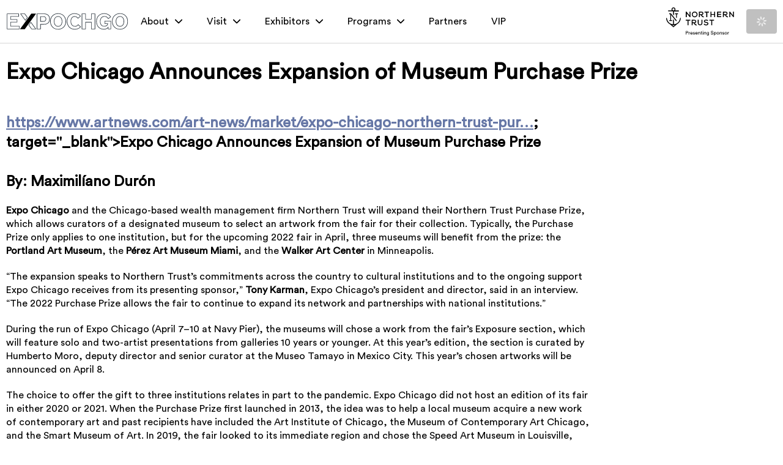

--- FILE ---
content_type: text/html; charset=utf-8
request_url: https://www.expochicago.com/news/2021/11/expo-chicago-announces-expansion-of-museum-purchase-prize
body_size: 11704
content:
<!DOCTYPE html><html lang="en"><head><meta charSet="utf-8"/><meta name="viewport" content="width=device-width, initial-scale=1, maximum-scale=1"/><link rel="stylesheet" href="/_next/static/css/2f2b462c15173f88.css" data-precedence="next"/><link rel="stylesheet" href="/_next/static/css/53c62792507bd31e.css" data-precedence="next"/><link rel="stylesheet" href="/_next/static/css/7a91e99b290ecf35.css" data-precedence="next"/><link rel="stylesheet" href="/_next/static/css/388f1474371c80aa.css" data-precedence="next"/><link rel="stylesheet" href="/_next/static/css/472dd0613d97d734.css" data-precedence="next"/><link rel="stylesheet" href="/_next/static/css/b73357a97815bde5.css" data-precedence="next"/><link rel="stylesheet" href="/_next/static/css/03d81ce72f0500d6.css" data-precedence="next"/><link rel="stylesheet" href="/_next/static/css/c6522aba9276aa0d.css" data-precedence="next"/><link rel="stylesheet" href="/_next/static/css/5661eb834323b749.css" data-precedence="next"/><link rel="stylesheet" href="/_next/static/css/a4f84b24df897e45.css" data-precedence="next"/><link rel="stylesheet" href="/_next/static/css/51a98fffe05924b6.css" data-precedence="next"/><link rel="stylesheet" href="/_next/static/css/9ebbe14914840d28.css" data-precedence="next"/><link rel="stylesheet" href="/_next/static/css/53210b308b31355e.css" data-precedence="next"/><link rel="stylesheet" href="/_next/static/css/cf99f6968b9a4fe3.css" data-precedence="next"/><link rel="stylesheet" href="/_next/static/css/0fa8d53e5cbd0353.css" data-precedence="next"/><link rel="stylesheet" href="/_next/static/css/95311a6efbfc0521.css" data-precedence="next"/><link rel="stylesheet" href="/_next/static/css/b41729eacc82931d.css" data-precedence="next"/><link rel="stylesheet" href="/_next/static/css/839e6cbb965edf30.css" data-precedence="next"/><link rel="stylesheet" href="/_next/static/css/c9ed84fb82879f3b.css" data-precedence="next"/><link rel="preload" as="script" fetchPriority="low" href="/_next/static/chunks/webpack-35dcd2433c933ac8.js"/><script src="/_next/static/chunks/1dd3208c-12b68c07f745673f.js" async=""></script><script src="/_next/static/chunks/1528-2fd6d35f9ed3d67d.js" async=""></script><script src="/_next/static/chunks/main-app-394c5a67d6bf40be.js" async=""></script><script src="/_next/static/chunks/7190-65c55e2733eb87d5.js" async=""></script><script src="/_next/static/chunks/app/global-error-4b78959c08aea83c.js" async=""></script><script src="/_next/static/chunks/2766-74178014952c881c.js" async=""></script><script src="/_next/static/chunks/1150-200bf7ea2edeba79.js" async=""></script><script src="/_next/static/chunks/7285-a02c2b407a636640.js" async=""></script><script src="/_next/static/chunks/574-8558ac114a145c7d.js" async=""></script><script src="/_next/static/chunks/8239-7a06eb81611af1e8.js" async=""></script><script src="/_next/static/chunks/566-2d2f3ba4836a5880.js" async=""></script><script src="/_next/static/chunks/2184-487484906b9f169c.js" async=""></script><script src="/_next/static/chunks/6300-7d306d045b6f90eb.js" async=""></script><script src="/_next/static/chunks/app/layout-ac19f0619440f743.js" async=""></script><script src="/_next/static/chunks/2160-0cee890c06fb32ca.js" async=""></script><script src="/_next/static/chunks/5439-f99a27a7f7e9931a.js" async=""></script><script src="/_next/static/chunks/6060-c57f70bac24839d2.js" async=""></script><script src="/_next/static/chunks/9570-bd74d2a7e1671a8b.js" async=""></script><script src="/_next/static/chunks/app/article/%5B...articleId%5D/page-b953d0a1c9d233c2.js" async=""></script><link rel="preload" href="/_next/static/css/2a07c678a17dce73.css" as="style"/><link rel="preload" href="https://www.googletagmanager.com/gtm.js?id=GTM-N5JTCXB" as="script"/><title>Expo Chicago Announces Expansion of Museum Purchase Prize | EXPO CHICAGO</title><meta name="description" content="EXPO CHICAGO showcases leading contemporary and modern art galleries each April at Navy Pier’s Festival Hall, alongside a diverse and inventive program of talks, on-site installations, and public art initiatives."/><link rel="canonical" href="https://www.expochicago.com/en/api/content/article/79c3b587-97fb-4480-a618-adb22bb2db05"/><meta property="og:title" content="Expo Chicago Announces Expansion of Museum Purchase Prize | EXPO CHICAGO"/><meta property="og:description" content="EXPO CHICAGO showcases leading contemporary and modern art galleries each April at Navy Pier’s Festival Hall, alongside a diverse and inventive program of talks, on-site installations, and public art initiatives."/><meta property="og:url" content="https://www.expochicago.com/news/2021/11/expo-chicago-announces-expansion-of-museum-purchase-prize"/><meta property="og:type" content="article"/><meta name="twitter:card" content="summary"/><meta name="twitter:title" content="Expo Chicago Announces Expansion of Museum Purchase Prize | EXPO CHICAGO"/><meta name="twitter:description" content="EXPO CHICAGO showcases leading contemporary and modern art galleries each April at Navy Pier’s Festival Hall, alongside a diverse and inventive program of talks, on-site installations, and public art initiatives."/><link rel="icon" href="/icon.png?b90fe829de42fb1f" type="image/png" sizes="250x243"/><script src="/_next/static/chunks/polyfills-42372ed130431b0a.js" noModule=""></script></head><body data-app="expo" data-show-debug="false"><!--$--><!--$!--><template data-dgst="BAILOUT_TO_CLIENT_SIDE_RENDERING"></template><!--/$--><!--/$--><script src="/_next/static/chunks/webpack-35dcd2433c933ac8.js" async=""></script><script>(self.__next_f=self.__next_f||[]).push([0]);self.__next_f.push([2,null])</script><script>self.__next_f.push([1,"1:HL[\"/_next/static/css/2f2b462c15173f88.css\",\"style\"]\n2:HL[\"/_next/static/css/53c62792507bd31e.css\",\"style\"]\n3:HL[\"/_next/static/css/7a91e99b290ecf35.css\",\"style\"]\n4:HL[\"/_next/static/css/388f1474371c80aa.css\",\"style\"]\n5:HL[\"/_next/static/css/472dd0613d97d734.css\",\"style\"]\n6:HL[\"/_next/static/css/b73357a97815bde5.css\",\"style\"]\n7:HL[\"/_next/static/css/03d81ce72f0500d6.css\",\"style\"]\n8:HL[\"/_next/static/css/c6522aba9276aa0d.css\",\"style\"]\n9:HL[\"/_next/static/css/5661eb834323b749.css\",\"style\"]\na:HL[\"/_next/static/css/a4f84b24df897e45.css\",\"style\"]\nb:HL[\"/_next/static/css/51a98fffe05924b6.css\",\"style\"]\nc:HL[\"/_next/static/css/9ebbe14914840d28.css\",\"style\"]\nd:HL[\"/_next/static/css/53210b308b31355e.css\",\"style\"]\ne:HL[\"/_next/static/css/cf99f6968b9a4fe3.css\",\"style\"]\nf:HL[\"/_next/static/css/0fa8d53e5cbd0353.css\",\"style\"]\n10:HL[\"/_next/static/css/95311a6efbfc0521.css\",\"style\"]\n11:HL[\"/_next/static/css/b41729eacc82931d.css\",\"style\"]\n12:HL[\"/_next/static/css/839e6cbb965edf30.css\",\"style\"]\n13:HL[\"/_next/static/css/c9ed84fb82879f3b.css\",\"style\"]\n14:HL[\"/_next/static/css/2a07c678a17dce73.css\",\"style\"]\n"])</script><script>self.__next_f.push([1,"15:I[11815,[],\"\"]\n18:I[55092,[],\"\"]\n1a:I[82023,[],\"\"]\n1d:I[74566,[\"7190\",\"static/chunks/7190-65c55e2733eb87d5.js\",\"6470\",\"static/chunks/app/global-error-4b78959c08aea83c.js\"],\"default\"]\n19:[\"articleId\",\"news/2021/11/expo-chicago-announces-expansion-of-museum-purchase-prize\",\"c\"]\n1e:[]\n"])</script><script>self.__next_f.push([1,"0:[\"$\",\"$L15\",null,{\"buildId\":\"H7qZNtJ9mIbVvU6sdN9vx\",\"assetPrefix\":\"\",\"urlParts\":[\"\",\"news\",\"2021\",\"11\",\"expo-chicago-announces-expansion-of-museum-purchase-prize\"],\"initialTree\":[\"\",{\"children\":[\"article\",{\"children\":[[\"articleId\",\"news/2021/11/expo-chicago-announces-expansion-of-museum-purchase-prize\",\"c\"],{\"children\":[\"__PAGE__\",{}]}]}]},\"$undefined\",\"$undefined\",true],\"initialSeedData\":[\"\",{\"children\":[\"article\",{\"children\":[[\"articleId\",\"news/2021/11/expo-chicago-announces-expansion-of-museum-purchase-prize\",\"c\"],{\"children\":[\"__PAGE__\",{},[[\"$L16\",\"$L17\",[[\"$\",\"link\",\"0\",{\"rel\":\"stylesheet\",\"href\":\"/_next/static/css/2a07c678a17dce73.css\",\"precedence\":\"next\",\"crossOrigin\":\"$undefined\"}]]],null],null]},[null,[\"$\",\"$L18\",null,{\"parallelRouterKey\":\"children\",\"segmentPath\":[\"children\",\"article\",\"children\",\"$19\",\"children\"],\"error\":\"$undefined\",\"errorStyles\":\"$undefined\",\"errorScripts\":\"$undefined\",\"template\":[\"$\",\"$L1a\",null,{}],\"templateStyles\":\"$undefined\",\"templateScripts\":\"$undefined\",\"notFound\":\"$undefined\",\"notFoundStyles\":\"$undefined\"}]],null]},[null,[\"$\",\"$L18\",null,{\"parallelRouterKey\":\"children\",\"segmentPath\":[\"children\",\"article\",\"children\"],\"error\":\"$undefined\",\"errorStyles\":\"$undefined\",\"errorScripts\":\"$undefined\",\"template\":[\"$\",\"$L1a\",null,{}],\"templateStyles\":\"$undefined\",\"templateScripts\":\"$undefined\",\"notFound\":\"$undefined\",\"notFoundStyles\":\"$undefined\"}]],null]},[[[[\"$\",\"link\",\"0\",{\"rel\":\"stylesheet\",\"href\":\"/_next/static/css/2f2b462c15173f88.css\",\"precedence\":\"next\",\"crossOrigin\":\"$undefined\"}],[\"$\",\"link\",\"1\",{\"rel\":\"stylesheet\",\"href\":\"/_next/static/css/53c62792507bd31e.css\",\"precedence\":\"next\",\"crossOrigin\":\"$undefined\"}],[\"$\",\"link\",\"2\",{\"rel\":\"stylesheet\",\"href\":\"/_next/static/css/7a91e99b290ecf35.css\",\"precedence\":\"next\",\"crossOrigin\":\"$undefined\"}],[\"$\",\"link\",\"3\",{\"rel\":\"stylesheet\",\"href\":\"/_next/static/css/388f1474371c80aa.css\",\"precedence\":\"next\",\"crossOrigin\":\"$undefined\"}],[\"$\",\"link\",\"4\",{\"rel\":\"stylesheet\",\"href\":\"/_next/static/css/472dd0613d97d734.css\",\"precedence\":\"next\",\"crossOrigin\":\"$undefined\"}],[\"$\",\"link\",\"5\",{\"rel\":\"stylesheet\",\"href\":\"/_next/static/css/b73357a97815bde5.css\",\"precedence\":\"next\",\"crossOrigin\":\"$undefined\"}],[\"$\",\"link\",\"6\",{\"rel\":\"stylesheet\",\"href\":\"/_next/static/css/03d81ce72f0500d6.css\",\"precedence\":\"next\",\"crossOrigin\":\"$undefined\"}],[\"$\",\"link\",\"7\",{\"rel\":\"stylesheet\",\"href\":\"/_next/static/css/c6522aba9276aa0d.css\",\"precedence\":\"next\",\"crossOrigin\":\"$undefined\"}],[\"$\",\"link\",\"8\",{\"rel\":\"stylesheet\",\"href\":\"/_next/static/css/5661eb834323b749.css\",\"precedence\":\"next\",\"crossOrigin\":\"$undefined\"}],[\"$\",\"link\",\"9\",{\"rel\":\"stylesheet\",\"href\":\"/_next/static/css/a4f84b24df897e45.css\",\"precedence\":\"next\",\"crossOrigin\":\"$undefined\"}],[\"$\",\"link\",\"10\",{\"rel\":\"stylesheet\",\"href\":\"/_next/static/css/51a98fffe05924b6.css\",\"precedence\":\"next\",\"crossOrigin\":\"$undefined\"}],[\"$\",\"link\",\"11\",{\"rel\":\"stylesheet\",\"href\":\"/_next/static/css/9ebbe14914840d28.css\",\"precedence\":\"next\",\"crossOrigin\":\"$undefined\"}],[\"$\",\"link\",\"12\",{\"rel\":\"stylesheet\",\"href\":\"/_next/static/css/53210b308b31355e.css\",\"precedence\":\"next\",\"crossOrigin\":\"$undefined\"}],[\"$\",\"link\",\"13\",{\"rel\":\"stylesheet\",\"href\":\"/_next/static/css/cf99f6968b9a4fe3.css\",\"precedence\":\"next\",\"crossOrigin\":\"$undefined\"}],[\"$\",\"link\",\"14\",{\"rel\":\"stylesheet\",\"href\":\"/_next/static/css/0fa8d53e5cbd0353.css\",\"precedence\":\"next\",\"crossOrigin\":\"$undefined\"}],[\"$\",\"link\",\"15\",{\"rel\":\"stylesheet\",\"href\":\"/_next/static/css/95311a6efbfc0521.css\",\"precedence\":\"next\",\"crossOrigin\":\"$undefined\"}],[\"$\",\"link\",\"16\",{\"rel\":\"stylesheet\",\"href\":\"/_next/static/css/b41729eacc82931d.css\",\"precedence\":\"next\",\"crossOrigin\":\"$undefined\"}],[\"$\",\"link\",\"17\",{\"rel\":\"stylesheet\",\"href\":\"/_next/static/css/839e6cbb965edf30.css\",\"precedence\":\"next\",\"crossOrigin\":\"$undefined\"}],[\"$\",\"link\",\"18\",{\"rel\":\"stylesheet\",\"href\":\"/_next/static/css/c9ed84fb82879f3b.css\",\"precedence\":\"next\",\"crossOrigin\":\"$undefined\"}]],\"$L1b\"],null],null],\"couldBeIntercepted\":false,\"initialHead\":[null,\"$L1c\"],\"globalErrorComponent\":\"$1d\",\"missingSlots\":\"$W1e\"}]\n"])</script><script>self.__next_f.push([1,"1f:I[84447,[\"2766\",\"static/chunks/2766-74178014952c881c.js\",\"1150\",\"static/chunks/1150-200bf7ea2edeba79.js\",\"7285\",\"static/chunks/7285-a02c2b407a636640.js\",\"574\",\"static/chunks/574-8558ac114a145c7d.js\",\"8239\",\"static/chunks/8239-7a06eb81611af1e8.js\",\"566\",\"static/chunks/566-2d2f3ba4836a5880.js\",\"2184\",\"static/chunks/2184-487484906b9f169c.js\",\"6300\",\"static/chunks/6300-7d306d045b6f90eb.js\",\"7190\",\"static/chunks/7190-65c55e2733eb87d5.js\",\"3185\",\"static/chunks/app/layout-ac19f0619440f743.js\"],\"GoogleTagManager\"]\n20:\"$Sreact.suspense\"\n21:I[42972,[\"2766\",\"static/chunks/2766-74178014952c881c.js\",\"1150\",\"static/chunks/1150-200bf7ea2edeba79.js\",\"7285\",\"static/chunks/7285-a02c2b407a636640.js\",\"574\",\"static/chunks/574-8558ac114a145c7d.js\",\"8239\",\"static/chunks/8239-7a06eb81611af1e8.js\",\"566\",\"static/chunks/566-2d2f3ba4836a5880.js\",\"2184\",\"static/chunks/2184-487484906b9f169c.js\",\"6300\",\"static/chunks/6300-7d306d045b6f90eb.js\",\"7190\",\"static/chunks/7190-65c55e2733eb87d5.js\",\"3185\",\"static/chunks/app/layout-ac19f0619440f743.js\"],\"BailoutToCSR\"]\n22:I[88335,[\"2766\",\"static/chunks/2766-74178014952c881c.js\",\"1150\",\"static/chunks/1150-200bf7ea2edeba79.js\",\"7285\",\"static/chunks/7285-a02c2b407a636640.js\",\"574\",\"static/chunks/574-8558ac114a145c7d.js\",\"8239\",\"static/chunks/8239-7a06eb81611af1e8.js\",\"566\",\"static/chunks/566-2d2f3ba4836a5880.js\",\"2184\",\"static/chunks/2184-487484906b9f169c.js\",\"6300\",\"static/chunks/6300-7d306d045b6f90eb.js\",\"7190\",\"static/chunks/7190-65c55e2733eb87d5.js\",\"3185\",\"static/chunks/app/layout-ac19f0619440f743.js\"],\"default\"]\n23:I[36823,[\"2766\",\"static/chunks/2766-74178014952c881c.js\",\"1150\",\"static/chunks/1150-200bf7ea2edeba79.js\",\"7285\",\"static/chunks/7285-a02c2b407a636640.js\",\"574\",\"static/chunks/574-8558ac114a145c7d.js\",\"8239\",\"static/chunks/8239-7a06eb81611af1e8.js\",\"566\",\"static/chunks/566-2d2f3ba4836a5880.js\",\"2184\",\"static/chunks/2184-487484906b9f169c.js\",\"6300\",\"static/chunks/6300-7d306d045b6f90eb.js\",\"7190\",\"static/chunks/7190-65c55e2733eb87d5.js\",\"3185\",\"static/chunks/app/layout-ac19f0619440f743.js\"]"])</script><script>self.__next_f.push([1,",\"default\"]\n25:I[65631,[\"2766\",\"static/chunks/2766-74178014952c881c.js\",\"1150\",\"static/chunks/1150-200bf7ea2edeba79.js\",\"7285\",\"static/chunks/7285-a02c2b407a636640.js\",\"574\",\"static/chunks/574-8558ac114a145c7d.js\",\"8239\",\"static/chunks/8239-7a06eb81611af1e8.js\",\"566\",\"static/chunks/566-2d2f3ba4836a5880.js\",\"2184\",\"static/chunks/2184-487484906b9f169c.js\",\"6300\",\"static/chunks/6300-7d306d045b6f90eb.js\",\"7190\",\"static/chunks/7190-65c55e2733eb87d5.js\",\"3185\",\"static/chunks/app/layout-ac19f0619440f743.js\"],\"default\"]\n26:I[94350,[\"2766\",\"static/chunks/2766-74178014952c881c.js\",\"1150\",\"static/chunks/1150-200bf7ea2edeba79.js\",\"7285\",\"static/chunks/7285-a02c2b407a636640.js\",\"574\",\"static/chunks/574-8558ac114a145c7d.js\",\"8239\",\"static/chunks/8239-7a06eb81611af1e8.js\",\"566\",\"static/chunks/566-2d2f3ba4836a5880.js\",\"2184\",\"static/chunks/2184-487484906b9f169c.js\",\"6300\",\"static/chunks/6300-7d306d045b6f90eb.js\",\"7190\",\"static/chunks/7190-65c55e2733eb87d5.js\",\"3185\",\"static/chunks/app/layout-ac19f0619440f743.js\"],\"default\"]\n27:I[76384,[\"2766\",\"static/chunks/2766-74178014952c881c.js\",\"1150\",\"static/chunks/1150-200bf7ea2edeba79.js\",\"574\",\"static/chunks/574-8558ac114a145c7d.js\",\"8239\",\"static/chunks/8239-7a06eb81611af1e8.js\",\"2160\",\"static/chunks/2160-0cee890c06fb32ca.js\",\"6300\",\"static/chunks/6300-7d306d045b6f90eb.js\",\"5439\",\"static/chunks/5439-f99a27a7f7e9931a.js\",\"6060\",\"static/chunks/6060-c57f70bac24839d2.js\",\"9570\",\"static/chunks/9570-bd74d2a7e1671a8b.js\",\"3647\",\"static/chunks/app/article/%5B...articleId%5D/page-b953d0a1c9d233c2.js\"],\"default\"]\n28:I[65866,[\"2766\",\"static/chunks/2766-74178014952c881c.js\",\"1150\",\"static/chunks/1150-200bf7ea2edeba79.js\",\"7285\",\"static/chunks/7285-a02c2b407a636640.js\",\"574\",\"static/chunks/574-8558ac114a145c7d.js\",\"8239\",\"static/chunks/8239-7a06eb81611af1e8.js\",\"566\",\"static/chunks/566-2d2f3ba4836a5880.js\",\"2184\",\"static/chunks/2184-487484906b9f169c.js\",\"6300\",\"static/chunks/6300-7d306d045b6f90eb.js\",\"7190\",\"static/chunks/7190-65c55e2733eb87d5.js\",\"3185\",\"static/chunks/app/layout-ac19f0619440f743.j"])</script><script>self.__next_f.push([1,"s\"],\"default\"]\n"])</script><script>self.__next_f.push([1,"1b:[\"$\",\"html\",null,{\"lang\":\"en\",\"children\":[[\"$\",\"$L1f\",null,{\"gtmId\":\"GTM-N5JTCXB\"}],[\"$\",\"body\",null,{\"data-app\":\"expo\",\"data-show-debug\":false,\"children\":[\"$\",\"$20\",null,{\"children\":[\"$\",\"$20\",null,{\"fallback\":null,\"children\":[\"$\",\"$L21\",null,{\"reason\":\"next/dynamic\",\"children\":[\"$\",\"$L22\",null,{\"children\":[\"$\",\"div\",null,{\"className\":\"wrapper\",\"children\":[[\"$\",\"$L23\",null,{\"defaultFont\":\"circular-pro-book\",\"environmentVariables\":\"$L24\",\"locale\":\"$undefined\",\"quicklinks\":[{\"header\":\"Adverts\",\"links\":[{\"label\":\"Adverts (v1)\",\"url\":\"/demos/adverts/v1\"},{\"label\":\"Adverts (v2)\",\"url\":\"/demos/adverts/v2\"},{\"label\":\"Adverts (v3)\",\"url\":\"/demos/adverts/v3\"}],\"type\":\"toggleBlock\"},{\"header\":\"Articles\",\"links\":[{\"label\":\"Article (v1)\",\"url\":\"/demos/article-v1\"},{\"label\":\"Article (v2)\",\"url\":\"/demos/article-v2\"},{\"label\":\"Article (v3)\",\"url\":\"/demos/article-v3\"},{\"label\":\"Articles (Drupal)\",\"url\":\"/demos/articles-drupal\"}],\"type\":\"toggleBlock\"},{\"header\":\"VIP\",\"links\":[{\"label\":\"Dashboard\",\"url\":\"/demos/vip/dashboard\"},{\"label\":\"Jump links\",\"url\":\"/demos/vip/dashboard/scroll\"}],\"type\":\"toggleBlock\"},{\"links\":[{\"label\":\"Data table\",\"url\":\"/demos/data-table\"},{\"label\":\"Environment variables\",\"url\":\"/demos/environment-variables\"},{\"label\":\"Event detail\",\"url\":\"/demos/event-detail\"},{\"label\":\"Form fields\",\"url\":\"/demos/forms\"},{\"label\":\"Forms context in modal\",\"url\":\"/demos/forms-context-in-modal\"},{\"label\":\"Forms in modal\",\"url\":\"/demos/forms-in-modal\"},{\"label\":\"Fullscreen Carousel\",\"url\":\"/demos/fullscreen-carousel\"},{\"label\":\"Galleries\",\"url\":\"/exhibitors/list/all\"},{\"label\":\"Home\",\"url\":\"/demos/homepage\"},{\"label\":\"HTML Transformer\",\"url\":\"/demos/html-transformer\"},{\"label\":\"Modals\",\"url\":\"/demos/modals\"},{\"label\":\"RTE alignments\",\"url\":\"/demos/rte-alignments\"}],\"type\":\"linkList\"}],\"showTranslatedStrings\":false,\"siteName\":\"Expo\",\"visible\":false}],[\"$\",\"header\",null,{\"children\":[\"$\",\"$L25\",null,{\"navigationItems\":[{\"children\":[{\"id\":\"menu_link_content:ca5bf09e-1816-4130-8959-6a9158c25ec0\",\"label\":\"2025 In Review\",\"url\":\"/2025-in-review\"}],\"id\":\"menu_link_content:51fb3d1c-14bd-4c2c-a0c9-12eddec40142\",\"label\":\"About\",\"url\":\"/about\"},{\"children\":[{\"id\":\"menu_link_content:80e63693-76dd-418c-9050-5745c6ca25a6\",\"label\":\"Accessibility\",\"url\":\"/visit/accessibility\"},{\"id\":\"menu_link_content:dbae7b43-7ebf-42c4-b238-ddc186f1806a\",\"label\":\"Getting to Navy Pier\",\"url\":\"/visit/getting-to-navy-pier\"},{\"id\":\"menu_link_content:2d91c3da-a40f-4b31-8747-2ed6e4df77d1\",\"label\":\"Hotels\",\"url\":\"/visit/hotels\"},{\"id\":\"menu_link_content:e107c856-ff88-4090-92c6-c2d886d8ba12\",\"label\":\"FAQ\",\"url\":\"https://www.expochicago.com/visit/faq\"}],\"id\":\"menu_link_content:e4c2bac4-e172-43b1-89c8-c3e22546b54b\",\"label\":\"Visit\",\"url\":\"/visit\"},{\"children\":[{\"id\":\"menu_link_content:1f4f124d-13ef-49be-9649-6dad114ab068\",\"label\":\"Galleries\",\"url\":\"/exhibitors/galleries\"},{\"id\":\"menu_link_content:ea6dc1dc-e8e1-4578-bb34-18d530091db9\",\"label\":\"Focus\",\"url\":\"/exhibitors/focus\"},{\"id\":\"menu_link_content:e109b074-0679-4acc-83fb-6ab0f22f01b7\",\"label\":\"Profile\",\"url\":\"/exhibitors/profile\"},{\"id\":\"menu_link_content:7cd3e17c-ddfa-42cd-8c04-f708adfbebbe\",\"label\":\"Past Exhibitors\",\"url\":\"/exhibitors/past-exhibitors\"}],\"id\":\"menu_link_content:0333f8a0-8776-4c68-a34d-eeec1d9ab11b\",\"label\":\"Exhibitors\",\"url\":\"/exhibitors\"},{\"children\":[{\"id\":\"menu_link_content:f163bbcc-00c9-4ad7-a4cc-82fe6edfa9e1\",\"label\":\"/Dialogues\",\"url\":\"/programs/dialogues\"},{\"id\":\"menu_link_content:11830a37-30c6-427a-88e8-06d3465fdc39\",\"label\":\"Exchange by Northern Trust\",\"url\":\"/programs/exchange-northern-trust\"},{\"id\":\"menu_link_content:b0c0e668-f105-469d-8eae-3a8c27755cc9\",\"label\":\"OVERRIDE\",\"url\":\"/programs/override\"},{\"id\":\"menu_link_content:dba22325-7b52-447b-8433-4b8794d405c9\",\"label\":\"Curatorial Initiatives\",\"url\":\"/programs/curatorial-initiatives\"},{\"id\":\"menu_link_content:464c57c0-8854-4a04-86d5-6e30b136b028\",\"label\":\"Directors Summit\",\"url\":\"/programs/directors-summit\"},{\"id\":\"menu_link_content:5b947842-f247-42af-beff-785542373521\",\"label\":\"Prizes\",\"url\":\"/programs/purchase-prizes\"},{\"id\":\"menu_link_content:fbf006b3-4def-4201-a5e8-ccaa6c052060\",\"label\":\"Past Programs\",\"url\":\"/programs/past-programs\"}],\"id\":\"menu_link_content:3957800f-e4be-4a8d-84ca-c5803327c6b3\",\"label\":\"Programs\",\"url\":\"/programs\"},{\"id\":\"menu_link_content:98fe4f97-6757-409e-88ce-b964e2d6ee45\",\"label\":\"Partners\",\"url\":\"/partners\"},{\"id\":\"menu_link_content:e46fedaf-61a5-4b26-96e1-b5e9b2e26b26\",\"label\":\"VIP\",\"url\":\"/vip\"}]}]}],[\"$\",\"$L26\",null,{\"isVisible\":false,\"debugDisplayed\":\"false\"}],[\"$\",\"$L18\",null,{\"parallelRouterKey\":\"children\",\"segmentPath\":[\"children\"],\"error\":\"$undefined\",\"errorStyles\":\"$undefined\",\"errorScripts\":\"$undefined\",\"template\":[\"$\",\"$L1a\",null,{}],\"templateStyles\":\"$undefined\",\"templateScripts\":\"$undefined\",\"notFound\":[\"$\",\"main\",null,{\"children\":[\"$\",\"section\",null,{\"className\":\"indent-mobile-left-0 indent-mobile-right-0 indent-tablet-left-0 indent-tablet-right-0 indent-desktop-left-0 indent-desktop-right-0 row\",\"data-component-id\":\"row\",\"data-full-width\":\"false\",\"children\":[\"$\",\"div\",null,{\"className\":\"outer\",\"children\":[[\"$\",\"div\",null,{\"data-component-id\":\"heading\",\"className\":\"heading_heading__0_QhD mb-20\",\"children\":[[\"$\",\"h1\",null,{\"className\":\"heading_h1__1RLwr heading_size-xl__9TF6X\",\"children\":\"Page Not Found\"}],\"$undefined\"]}],[\"$\",\"p\",null,{\"children\":\"Sorry, we're unable to find the page you are looking for.\"}],[\"$\",\"p\",null,{\"children\":\"Try finding the page using the search bar or navigation menu above.\"}],[\"$\",\"$L27\",null,{\"animatedUnderline\":false,\"href\":\"/\",\"children\":\"Back to expochicago.com\"}]]}]}]}],\"notFoundStyles\":[[\"$\",\"link\",\"0\",{\"rel\":\"stylesheet\",\"href\":\"/_next/static/css/2a07c678a17dce73.css\",\"precedence\":\"next\",\"crossOrigin\":\"$undefined\"}]]}],[\"$\",\"footer\",null,{\"children\":[\"$\",\"div\",null,{\"className\":\"footer theme-dark\",\"data-component-id\":\"footer-shared\",\"children\":[\"$\",\"div\",null,{\"className\":\"outer\",\"children\":[[\"$\",\"div\",null,{\"className\":\"column-gap-m column-padding-0 column-size-equal desktop-per-row-4 equalized-heights mobile-per-row-1 row-gap-m tablet-per-row-1\",\"data-component-id\":\"equalized-heights\",\"children\":[[\"$\",\"div\",\"column-0\",{\"data-column\":\"true\",\"data-show-background\":\"$undefined\",\"children\":[\"$\",\"div\",null,{\"className\":\"address_address__ZqOx5\",\"data-component-id\":\"address\",\"children\":[[\"$\",\"div\",null,{\"data-component-id\":\"heading\",\"className\":\"heading_heading__0_QhD\",\"children\":[[\"$\",\"h4\",null,{\"className\":\"heading_h4__J1F__ heading_size-s___97vl\",\"children\":\"Expo Chicago\"}],\"$undefined\"]}],[\"$\",\"address\",null,{\"children\":[[\"$\",\"span\",\"0\",{\"children\":[\"April 9-12, 2026\",[\"$\",\"br\",null,{}]]}],[\"$\",\"span\",\"1\",{\"children\":[\"Navy Pier, Chicago\",[\"$\",\"br\",null,{}]]}]]}]]}]}],[\"$\",\"div\",\"column-1\",{\"data-column\":\"true\",\"data-show-background\":\"$undefined\",\"children\":[\"$\",\"div\",null,{\"className\":\"link-list_desktop-columns-1__LdI__ link-list_layout-horizontal__ktY0P link-list_link-list__Qdc6y link-list_mobile-columns-1__VZYsW link-list_tablet-columns-1__Texn6\",\"data-component-id\":\"link-list\",\"children\":[\"$undefined\",[\"$\",\"ul\",null,{\"className\":\"link-list_links___z5I3\",\"children\":[[\"$\",\"li\",\"link-0\",{\"className\":\"link-list_link__VrmBt\",\"data-has-suffix-content\":false,\"children\":[[\"$\",\"$L27\",null,{\"animatedUnderline\":true,\"href\":\"/\",\"children\":\"Home\"}],\"$undefined\"]}],[\"$\",\"li\",\"link-1\",{\"className\":\"link-list_link__VrmBt\",\"data-has-suffix-content\":false,\"children\":[[\"$\",\"$L27\",null,{\"animatedUnderline\":true,\"href\":\"/visit\",\"children\":\"Visit\"}],\"$undefined\"]}],[\"$\",\"li\",\"link-2\",{\"className\":\"link-list_link__VrmBt\",\"data-has-suffix-content\":false,\"children\":[[\"$\",\"$L27\",null,{\"animatedUnderline\":true,\"href\":\"/programs\",\"children\":\"Programs\"}],\"$undefined\"]}]]}]]}]}],[\"$\",\"div\",\"column-2\",{\"data-column\":\"true\",\"data-show-background\":\"$undefined\",\"children\":[\"$\",\"div\",null,{\"className\":\"link-list_desktop-columns-1__LdI__ link-list_layout-horizontal__ktY0P link-list_link-list__Qdc6y link-list_mobile-columns-1__VZYsW link-list_tablet-columns-1__Texn6\",\"data-component-id\":\"link-list\",\"children\":[\"$undefined\",[\"$\",\"ul\",null,{\"className\":\"link-list_links___z5I3\",\"children\":[[\"$\",\"li\",\"link-0\",{\"className\":\"link-list_link__VrmBt\",\"data-has-suffix-content\":false,\"children\":[[\"$\",\"$L27\",null,{\"animatedUnderline\":true,\"href\":\"https://portal.frieze.com\",\"children\":\"Exhibitor Services\"}],\"$undefined\"]}],[\"$\",\"li\",\"link-1\",{\"className\":\"link-list_link__VrmBt\",\"data-has-suffix-content\":false,\"children\":[[\"$\",\"$L27\",null,{\"animatedUnderline\":true,\"href\":\"https://www.expochicago.com/account\",\"children\":\"VIP\"}],\"$undefined\"]}],[\"$\",\"li\",\"link-2\",{\"className\":\"link-list_link__VrmBt\",\"data-has-suffix-content\":false,\"children\":[[\"$\",\"$L27\",null,{\"animatedUnderline\":true,\"href\":\"/press\",\"children\":\"Press\"}],\"$undefined\"]}]]}]]}]}],[\"$\",\"div\",\"column-3\",{\"data-column\":\"true\",\"data-show-background\":\"$undefined\",\"children\":[\"$\",\"div\",null,{\"className\":\"link-list_desktop-columns-1__LdI__ link-list_layout-horizontal__ktY0P link-list_link-list__Qdc6y link-list_mobile-columns-1__VZYsW link-list_tablet-columns-1__Texn6\",\"data-component-id\":\"link-list\",\"children\":[\"$undefined\",[\"$\",\"ul\",null,{\"className\":\"link-list_links___z5I3\",\"children\":[[\"$\",\"li\",\"link-0\",{\"className\":\"link-list_link__VrmBt\",\"data-has-suffix-content\":false,\"children\":[[\"$\",\"$L27\",null,{\"animatedUnderline\":true,\"href\":\"/about-us\",\"children\":\"Contact\"}],\"$undefined\"]}],[\"$\",\"li\",\"link-1\",{\"className\":\"link-list_link__VrmBt\",\"data-has-suffix-content\":false,\"children\":[[\"$\",\"$L27\",null,{\"animatedUnderline\":true,\"href\":\"/advertise\",\"children\":\"Advertise\"}],\"$undefined\"]}]]}]]}]}]]}],[\"$\",\"div\",null,{\"className\":\"suffix\",\"children\":[[\"$\",\"div\",\"suffix-0\",{\"className\":\"suffix-child\",\"children\":[\"$\",\"$L28\",null,{\"items\":[{\"iconId\":\"facebook\",\"url\":\"https://www.facebook.com/expochicago/\"},{\"iconId\":\"instagram\",\"url\":\"https://www.instagram.com/expochicago/\"},{\"iconId\":\"x\",\"url\":\"https://twitter.com/expochicago\"},{\"iconId\":\"email\",\"url\":\"http://expochicago.us4.list-manage.com/subscribe?u=feab88d1702b05fff44372e88\u0026id=dd28d32606\"}],\"variant\":\"light\"}]}],[\"$\",\"div\",\"suffix-1\",{\"className\":\"suffix-child\",\"children\":[\"$\",\"div\",null,{\"className\":\"link-list_desktop-columns-1__LdI__ link-list_inline__Nup27 link-list_layout-horizontal__ktY0P link-list_link-list__Qdc6y link-list_mobile-columns-1__VZYsW link-list_tablet-columns-1__Texn6\",\"data-component-id\":\"link-list\",\"children\":[\"$undefined\",[\"$\",\"ul\",null,{\"className\":\"link-list_links___z5I3\",\"children\":[[\"$\",\"li\",\"link-0\",{\"className\":\"link-list_link__VrmBt\",\"data-has-suffix-content\":false,\"children\":[\"© 2026 EXPO CHICAGO\",\"$undefined\"]}],[\"$\",\"li\",\"link-1\",{\"className\":\"link-list_link__VrmBt\",\"data-has-suffix-content\":false,\"children\":[[\"$\",\"$L27\",null,{\"animatedUnderline\":true,\"href\":\"/privacy-policy\",\"children\":\"Privacy Policy\"}],\"$undefined\"]}],[\"$\",\"li\",\"link-2\",{\"className\":\"link-list_link__VrmBt\",\"data-has-suffix-content\":false,\"children\":[[\"$\",\"$L27\",null,{\"animatedUnderline\":true,\"href\":\"/privacy-statement/terms-of-use\",\"children\":\"Terms of Use\"}],\"$undefined\"]}]]}]]}]}]]}]]}]}]}]]}]}]}]}]}]}]]}]\n"])</script><script>self.__next_f.push([1,"24:[\"$\",\"div\",null,{\"className\":\"table_table__B4SDf table_columns-1__WcL5O\",\"data-component-id\":\"table\",\"children\":[\"$\",\"table\",null,{\"children\":[\"$\",\"tbody\",null,{\"children\":[[\"$\",\"tr\",\"ALLOW_DEMOS\",{\"children\":[\"$\",\"td\",null,{\"children\":[[\"$\",\"strong\",null,{\"children\":\"ALLOW_DEMOS\"}],[\"$\",\"span\",null,{\"children\":\"false\"}]]}]}],[\"$\",\"tr\",\"API_BASE_URL\",{\"children\":[\"$\",\"td\",null,{\"children\":[[\"$\",\"strong\",null,{\"children\":\"API_BASE_URL\"}],[\"$\",\"span\",null,{\"children\":\"https://cms.expochicago.com\"}]]}]}],[\"$\",\"tr\",\"API_DRAFT_MODE_CLIENT_ID\",{\"children\":[\"$\",\"td\",null,{\"children\":[[\"$\",\"strong\",null,{\"children\":\"API_DRAFT_MODE_CLIENT_ID\"}],[\"$\",\"span\",null,{\"children\":\"BBToj1ITwmL0j0AB4A7Z6VI-N1JmHlMZL_4j4m3KjGw\"}]]}]}],[\"$\",\"tr\",\"API_DRAFT_MODE_SECRET\",{\"children\":[\"$\",\"td\",null,{\"children\":[[\"$\",\"strong\",null,{\"children\":\"API_DRAFT_MODE_SECRET\"}],[\"$\",\"span\",null,{\"children\":\"d60135707c313ad2421223fc2739575b76d028f562a08ff03bd36636b754261a\"}]]}]}],[\"$\",\"tr\",\"COLOR\",{\"children\":[\"$\",\"td\",null,{\"children\":[[\"$\",\"strong\",null,{\"children\":\"COLOR\"}],[\"$\",\"span\",null,{\"children\":\"0\"}]]}]}],[\"$\",\"tr\",\"COREPACK_ENABLE_DOWNLOAD_PROMPT\",{\"children\":[\"$\",\"td\",null,{\"children\":[[\"$\",\"strong\",null,{\"children\":\"COREPACK_ENABLE_DOWNLOAD_PROMPT\"}],[\"$\",\"span\",null,{\"children\":\"0\"}]]}]}],[\"$\",\"tr\",\"COREPACK_HOME\",{\"children\":[\"$\",\"td\",null,{\"children\":[[\"$\",\"strong\",null,{\"children\":\"COREPACK_HOME\"}],[\"$\",\"span\",null,{\"children\":\"/app/.heroku/corepack\"}]]}]}],[\"$\",\"tr\",\"DATADOG_API_KEY\",{\"children\":[\"$\",\"td\",null,{\"children\":[[\"$\",\"strong\",null,{\"children\":\"DATADOG_API_KEY\"}],[\"$\",\"span\",null,{\"children\":\"c4804200a8663d2ff287b54fc159ccb6\"}]]}]}],[\"$\",\"tr\",\"DRUPAL_DEBUG\",{\"children\":[\"$\",\"td\",null,{\"children\":[[\"$\",\"strong\",null,{\"children\":\"DRUPAL_DEBUG\"}],[\"$\",\"span\",null,{\"children\":\"false\"}]]}]}],[\"$\",\"tr\",\"DRUPAL_DRAFT_MODE_DEBUG\",{\"children\":[\"$\",\"td\",null,{\"children\":[[\"$\",\"strong\",null,{\"children\":\"DRUPAL_DRAFT_MODE_DEBUG\"}],[\"$\",\"span\",null,{\"children\":\"false\"}]]}]}],[\"$\",\"tr\",\"DYNO\",{\"children\":[\"$\",\"td\",null,{\"children\":[[\"$\",\"strong\",null,{\"children\":\"DYNO\"}],[\"$\",\"span\",null,{\"children\":\"web.1\"}]]}]}],[\"$\",\"tr\",\"EDITOR\",{\"children\":[\"$\",\"td\",null,{\"children\":[[\"$\",\"strong\",null,{\"children\":\"EDITOR\"}],[\"$\",\"span\",null,{\"children\":\"vi\"}]]}]}],[\"$\",\"tr\",\"ENVIRONMENT\",{\"children\":[\"$\",\"td\",null,{\"children\":[[\"$\",\"strong\",null,{\"children\":\"ENVIRONMENT\"}],[\"$\",\"span\",null,{\"children\":\"production\"}]]}]}],[\"$\",\"tr\",\"FRIEZE_API_BASE_URL\",{\"children\":[\"$\",\"td\",null,{\"children\":[[\"$\",\"strong\",null,{\"children\":\"FRIEZE_API_BASE_URL\"}],[\"$\",\"span\",null,{\"children\":\"https://api.frieze.com\"}]]}]}],[\"$\",\"tr\",\"HOME\",{\"children\":[\"$\",\"td\",null,{\"children\":[[\"$\",\"strong\",null,{\"children\":\"HOME\"}],[\"$\",\"span\",null,{\"children\":\"/app\"}]]}]}],[\"$\",\"tr\",\"INIT_CWD\",{\"children\":[\"$\",\"td\",null,{\"children\":[[\"$\",\"strong\",null,{\"children\":\"INIT_CWD\"}],[\"$\",\"span\",null,{\"children\":\"/app/apps/expo\"}]]}]}],[\"$\",\"tr\",\"MEMORY_AVAILABLE\",{\"children\":[\"$\",\"td\",null,{\"children\":[[\"$\",\"strong\",null,{\"children\":\"MEMORY_AVAILABLE\"}],[\"$\",\"span\",null,{\"children\":\"1024\"}]]}]}],[\"$\",\"tr\",\"NEXT_DEPLOYMENT_ID\",{\"children\":[\"$\",\"td\",null,{\"children\":[[\"$\",\"strong\",null,{\"children\":\"NEXT_DEPLOYMENT_ID\"}],[\"$\",\"span\",null,{\"children\":\"\"}]]}]}],[\"$\",\"tr\",\"NEXT_PUBLIC_ADS_NETWORK_CODE\",{\"children\":[\"$\",\"td\",null,{\"children\":[[\"$\",\"strong\",null,{\"children\":\"NEXT_PUBLIC_ADS_NETWORK_CODE\"}],[\"$\",\"span\",null,{\"children\":\"21705138243\"}]]}]}],[\"$\",\"tr\",\"NEXT_PUBLIC_APP_ID\",{\"children\":[\"$\",\"td\",null,{\"children\":[[\"$\",\"strong\",null,{\"children\":\"NEXT_PUBLIC_APP_ID\"}],[\"$\",\"span\",null,{\"children\":\"expo\"}]]}]}],[\"$\",\"tr\",\"NEXT_PUBLIC_DATADOG_CLIENT_TOKEN\",{\"children\":[\"$\",\"td\",null,{\"children\":[[\"$\",\"strong\",null,{\"children\":\"NEXT_PUBLIC_DATADOG_CLIENT_TOKEN\"}],[\"$\",\"span\",null,{\"children\":\"puba2d33d05f9c56ea87d37bc65111c0d99\"}]]}]}],[\"$\",\"tr\",\"NEXT_PUBLIC_DATADOG_LOGGING\",{\"children\":[\"$\",\"td\",null,{\"children\":[[\"$\",\"strong\",null,{\"children\":\"NEXT_PUBLIC_DATADOG_LOGGING\"}],[\"$\",\"span\",null,{\"children\":\"true\"}]]}]}],[\"$\",\"tr\",\"NEXT_PUBLIC_GOOGLE_MAPS_API_KEY\",{\"children\":[\"$\",\"td\",null,{\"children\":[[\"$\",\"strong\",null,{\"children\":\"NEXT_PUBLIC_GOOGLE_MAPS_API_KEY\"}],[\"$\",\"span\",null,{\"children\":\"AIzaSyDNg3qXFfry_1Ps7pWafhuaJeSvT8FL0rg\"}]]}]}],[\"$\",\"tr\",\"NEXT_PUBLIC_GOOGLE_SITE_VERIFICATION\",{\"children\":[\"$\",\"td\",null,{\"children\":[[\"$\",\"strong\",null,{\"children\":\"NEXT_PUBLIC_GOOGLE_SITE_VERIFICATION\"}],[\"$\",\"span\",null,{\"children\":\"sQMYxyvZU4W0Fr_tSOTnTGmGBX4Aq9FAbVGb8VPOlkM\"}]]}]}],[\"$\",\"tr\",\"NEXT_PUBLIC_GTM_CONTAINER_ID\",{\"children\":[\"$\",\"td\",null,{\"children\":[[\"$\",\"strong\",null,{\"children\":\"NEXT_PUBLIC_GTM_CONTAINER_ID\"}],[\"$\",\"span\",null,{\"children\":\"GTM-N5JTCXB\"}]]}]}],[\"$\",\"tr\",\"NEXT_PUBLIC_PELCRO_ENVIRONMENT_DOMAIN\",{\"children\":[\"$\",\"td\",null,{\"children\":[[\"$\",\"strong\",null,{\"children\":\"NEXT_PUBLIC_PELCRO_ENVIRONMENT_DOMAIN\"}],[\"$\",\"span\",null,{\"children\":\"\"}]]}]}],[\"$\",\"tr\",\"NEXT_PUBLIC_PELCRO_ENVIRONMENT_STRIPE\",{\"children\":[\"$\",\"td\",null,{\"children\":[[\"$\",\"strong\",null,{\"children\":\"NEXT_PUBLIC_PELCRO_ENVIRONMENT_STRIPE\"}],[\"$\",\"span\",null,{\"children\":\"\"}]]}]}],[\"$\",\"tr\",\"NEXT_PUBLIC_PELCRO_ENVIRONMENT_UI\",{\"children\":[\"$\",\"td\",null,{\"children\":[[\"$\",\"strong\",null,{\"children\":\"NEXT_PUBLIC_PELCRO_ENVIRONMENT_UI\"}],[\"$\",\"span\",null,{\"children\":\"https://js.pelcro.com/ui/plugin/expo-chicago/main.min.js\"}]]}]}],[\"$\",\"tr\",\"NEXT_PUBLIC_PELCRO_LIBRARY_SRC\",{\"children\":[\"$\",\"td\",null,{\"children\":[[\"$\",\"strong\",null,{\"children\":\"NEXT_PUBLIC_PELCRO_LIBRARY_SRC\"}],[\"$\",\"span\",null,{\"children\":\"https://js.pelcro.com/sdk/main.min.js\"}]]}]}],[\"$\",\"tr\",\"NEXT_PUBLIC_PELCRO_SITE_ID\",{\"children\":[\"$\",\"td\",null,{\"children\":[[\"$\",\"strong\",null,{\"children\":\"NEXT_PUBLIC_PELCRO_SITE_ID\"}],[\"$\",\"span\",null,{\"children\":\"5351\"}]]}]}],[\"$\",\"tr\",\"NEXT_PUBLIC_PLAYER_LIBRARY_ID\",{\"children\":[\"$\",\"td\",null,{\"children\":[[\"$\",\"strong\",null,{\"children\":\"NEXT_PUBLIC_PLAYER_LIBRARY_ID\"}],[\"$\",\"span\",null,{\"children\":\"dtXjuWuy\"}]]}]}],[\"$\",\"tr\",\"NEXT_PUBLIC_SLOT_PATH_PREPEND\",{\"children\":[\"$\",\"td\",null,{\"children\":[[\"$\",\"strong\",null,{\"children\":\"NEXT_PUBLIC_SLOT_PATH_PREPEND\"}],[\"$\",\"span\",null,{\"children\":\"expocom-\"}]]}]}],[\"$\",\"tr\",\"NEXT_PUBLIC_SLOT_TARGETTING_PREPEND\",{\"children\":[\"$\",\"td\",null,{\"children\":[[\"$\",\"strong\",null,{\"children\":\"NEXT_PUBLIC_SLOT_TARGETTING_PREPEND\"}],[\"$\",\"span\",null,{\"children\":\"expocom-\"}]]}]}],[\"$\",\"tr\",\"NEXT_RUNTIME\",{\"children\":[\"$\",\"td\",null,{\"children\":[[\"$\",\"strong\",null,{\"children\":\"NEXT_RUNTIME\"}],[\"$\",\"span\",null,{\"children\":\"nodejs\"}]]}]}],[\"$\",\"tr\",\"NODE\",{\"children\":[\"$\",\"td\",null,{\"children\":[[\"$\",\"strong\",null,{\"children\":\"NODE\"}],[\"$\",\"span\",null,{\"children\":\"/app/.heroku/node/bin/node\"}]]}]}],[\"$\",\"tr\",\"NODE_ENV\",{\"children\":[\"$\",\"td\",null,{\"children\":[[\"$\",\"strong\",null,{\"children\":\"NODE_ENV\"}],[\"$\",\"span\",null,{\"children\":\"production\"}]]}]}],[\"$\",\"tr\",\"NODE_HOME\",{\"children\":[\"$\",\"td\",null,{\"children\":[[\"$\",\"strong\",null,{\"children\":\"NODE_HOME\"}],[\"$\",\"span\",null,{\"children\":\"/app/.heroku/node\"}]]}]}],[\"$\",\"tr\",\"OLDPWD\",{\"children\":[\"$\",\"td\",null,{\"children\":[[\"$\",\"strong\",null,{\"children\":\"OLDPWD\"}],[\"$\",\"span\",null,{\"children\":\"/app\"}]]}]}],[\"$\",\"tr\",\"PATH\",{\"children\":[\"$\",\"td\",null,{\"children\":[[\"$\",\"strong\",null,{\"children\":\"PATH\"}],[\"$\",\"span\",null,{\"children\":\"/app/apps/expo/node_modules/.bin:/app/apps/node_modules/.bin:/app/node_modules/.bin:/node_modules/.bin:/app/.heroku/node/lib/node_modules/npm/node_modules/@npmcli/run-script/lib/node-gyp-bin:/app/.heroku/node/bin:/app/.heroku/yarn/bin:/usr/local/bin:/usr/bin:/bin:/app/bin:/app/node_modules/.bin\"}]]}]}],[\"$\",\"tr\",\"PORT\",{\"children\":[\"$\",\"td\",null,{\"children\":[[\"$\",\"strong\",null,{\"children\":\"PORT\"}],[\"$\",\"span\",null,{\"children\":\"51739\"}]]}]}],[\"$\",\"tr\",\"PROCFILE\",{\"children\":[\"$\",\"td\",null,{\"children\":[[\"$\",\"strong\",null,{\"children\":\"PROCFILE\"}],[\"$\",\"span\",null,{\"children\":\"apps/expo/Procfile\"}]]}]}],[\"$\",\"tr\",\"PS1\",{\"children\":[\"$\",\"td\",null,{\"children\":[[\"$\",\"strong\",null,{\"children\":\"PS1\"}],[\"$\",\"span\",null,{\"children\":\"\\\\[\\\\033[01;34m\\\\]\\\\w\\\\[\\\\033[00m\\\\] \\\\[\\\\033[01;32m\\\\]$ \\\\[\\\\033[00m\\\\]\"}]]}]}],[\"$\",\"tr\",\"PWD\",{\"children\":[\"$\",\"td\",null,{\"children\":[[\"$\",\"strong\",null,{\"children\":\"PWD\"}],[\"$\",\"span\",null,{\"children\":\"/app/apps/expo\"}]]}]}],[\"$\",\"tr\",\"SHLVL\",{\"children\":[\"$\",\"td\",null,{\"children\":[[\"$\",\"strong\",null,{\"children\":\"SHLVL\"}],[\"$\",\"span\",null,{\"children\":\"0\"}]]}]}],[\"$\",\"tr\",\"SHOW_DEBUG\",{\"children\":[\"$\",\"td\",null,{\"children\":[[\"$\",\"strong\",null,{\"children\":\"SHOW_DEBUG\"}],[\"$\",\"span\",null,{\"children\":\"false\"}]]}]}],[\"$\",\"tr\",\"SHOW_MOCK_DATA\",{\"children\":[\"$\",\"td\",null,{\"children\":[[\"$\",\"strong\",null,{\"children\":\"SHOW_MOCK_DATA\"}],[\"$\",\"span\",null,{\"children\":\"false\"}]]}]}],[\"$\",\"tr\",\"WEB_CONCURRENCY\",{\"children\":[\"$\",\"td\",null,{\"children\":[[\"$\",\"strong\",null,{\"children\":\"WEB_CONCURRENCY\"}],[\"$\",\"span\",null,{\"children\":\"2\"}]]}]}],[\"$\",\"tr\",\"WEB_MEMORY\",{\"children\":[\"$\",\"td\",null,{\"children\":[[\"$\",\"strong\",null,{\"children\":\"WEB_MEMORY\"}],[\"$\",\"span\",null,{\"children\":\"512\"}]]}]}],[\"$\",\"tr\",\"_\",{\"children\":[\"$\",\"td\",null,{\"children\":[[\"$\",\"strong\",null,{\"children\":\"_\"}],[\"$\",\"span\",null,{\"children\":\"/app/.heroku/node/bin/npm\"}]]}]}],[\"$\",\"tr\",\"__NEXT_OPTIMIZE_FONTS\",{\"children\":[\"$\",\"td\",null,{\"children\":[[\"$\",\"strong\",null,{\"children\":\"__NEXT_OPTIMIZE_FONTS\"}],[\"$\",\"span\",null,{\"children\":\"true\"}]]}]}],[\"$\",\"tr\",\"__NEXT_PRIVATE_ORIGIN\",{\"children\":[\"$\",\"td\",null,{\"children\":[[\"$\",\"strong\",null,{\"children\":\"__NEXT_PRIVATE_ORIGIN\"}],[\"$\",\"span\",null,{\"children\":\"http://localhost:51739\"}]]}]}],[\"$\",\"tr\",\"__NEXT_PRIVATE_RUNTIME_TYPE\",{\"children\":[\"$\",\"td\",null,{\"children\":[[\"$\",\"strong\",null,{\"children\":\"__NEXT_PRIVATE_RUNTIME_TYPE\"}],[\"$\",\"span\",null,{\"children\":\"\"}]]}]}],[\"$\",\"tr\",\"npm_command\",{\"children\":[\"$\",\"td\",null,{\"children\":[[\"$\",\"strong\",null,{\"children\":\"npm_command\"}],[\"$\",\"span\",null,{\"children\":\"start\"}]]}]}],[\"$\",\"tr\",\"npm_config_cache\",{\"children\":[\"$\",\"td\",null,{\"children\":[[\"$\",\"strong\",null,{\"children\":\"npm_config_cache\"}],[\"$\",\"span\",null,{\"children\":\"/app/.npm\"}]]}]}],[\"$\",\"tr\",\"npm_config_global_prefix\",{\"children\":[\"$\",\"td\",null,{\"children\":[[\"$\",\"strong\",null,{\"children\":\"npm_config_global_prefix\"}],[\"$\",\"span\",null,{\"children\":\"/app/.heroku/node\"}]]}]}],[\"$\",\"tr\",\"npm_config_globalconfig\",{\"children\":[\"$\",\"td\",null,{\"children\":[[\"$\",\"strong\",null,{\"children\":\"npm_config_globalconfig\"}],[\"$\",\"span\",null,{\"children\":\"/app/.heroku/node/etc/npmrc\"}]]}]}],[\"$\",\"tr\",\"npm_config_init_module\",{\"children\":[\"$\",\"td\",null,{\"children\":[[\"$\",\"strong\",null,{\"children\":\"npm_config_init_module\"}],[\"$\",\"span\",null,{\"children\":\"/app/.npm-init.js\"}]]}]}],[\"$\",\"tr\",\"npm_config_local_prefix\",{\"children\":[\"$\",\"td\",null,{\"children\":[[\"$\",\"strong\",null,{\"children\":\"npm_config_local_prefix\"}],[\"$\",\"span\",null,{\"children\":\"/app\"}]]}]}],[\"$\",\"tr\",\"npm_config_metrics_registry\",{\"children\":[\"$\",\"td\",null,{\"children\":[[\"$\",\"strong\",null,{\"children\":\"npm_config_metrics_registry\"}],[\"$\",\"span\",null,{\"children\":\"https://registry.npmjs.org/\"}]]}]}],[\"$\",\"tr\",\"npm_config_node_gyp\",{\"children\":[\"$\",\"td\",null,{\"children\":[[\"$\",\"strong\",null,{\"children\":\"npm_config_node_gyp\"}],[\"$\",\"span\",null,{\"children\":\"/app/.heroku/node/lib/node_modules/npm/node_modules/node-gyp/bin/node-gyp.js\"}]]}]}],[\"$\",\"tr\",\"npm_config_noproxy\",{\"children\":[\"$\",\"td\",null,{\"children\":[[\"$\",\"strong\",null,{\"children\":\"npm_config_noproxy\"}],[\"$\",\"span\",null,{\"children\":\"\"}]]}]}],[\"$\",\"tr\",\"npm_config_npm_version\",{\"children\":[\"$\",\"td\",null,{\"children\":[[\"$\",\"strong\",null,{\"children\":\"npm_config_npm_version\"}],[\"$\",\"span\",null,{\"children\":\"9.8.1\"}]]}]}],[\"$\",\"tr\",\"npm_config_prefix\",{\"children\":[\"$\",\"td\",null,{\"children\":[[\"$\",\"strong\",null,{\"children\":\"npm_config_prefix\"}],[\"$\",\"span\",null,{\"children\":\"/app/.heroku/node\"}]]}]}],[\"$\",\"tr\",\"npm_config_user_agent\",{\"children\":[\"$\",\"td\",null,{\"children\":[[\"$\",\"strong\",null,{\"children\":\"npm_config_user_agent\"}],[\"$\",\"span\",null,{\"children\":\"npm/9.8.1 node/v18.18.0 linux x64 workspaces/true\"}]]}]}],[\"$\",\"tr\",\"npm_config_userconfig\",{\"children\":[\"$\",\"td\",null,{\"children\":[[\"$\",\"strong\",null,{\"children\":\"npm_config_userconfig\"}],[\"$\",\"span\",null,{\"children\":\"/app/.npmrc\"}]]}]}],[\"$\",\"tr\",\"npm_execpath\",{\"children\":[\"$\",\"td\",null,{\"children\":[[\"$\",\"strong\",null,{\"children\":\"npm_execpath\"}],[\"$\",\"span\",null,{\"children\":\"/app/.heroku/node/lib/node_modules/npm/bin/npm-cli.js\"}]]}]}],[\"$\",\"tr\",\"npm_lifecycle_event\",{\"children\":[\"$\",\"td\",null,{\"children\":[[\"$\",\"strong\",null,{\"children\":\"npm_lifecycle_event\"}],[\"$\",\"span\",null,{\"children\":\"start\"}]]}]}],[\"$\",\"tr\",\"npm_lifecycle_script\",{\"children\":[\"$\",\"td\",null,{\"children\":[[\"$\",\"strong\",null,{\"children\":\"npm_lifecycle_script\"}],[\"$\",\"span\",null,{\"children\":\"next start\"}]]}]}],[\"$\",\"tr\",\"npm_node_execpath\",{\"children\":[\"$\",\"td\",null,{\"children\":[[\"$\",\"strong\",null,{\"children\":\"npm_node_execpath\"}],[\"$\",\"span\",null,{\"children\":\"/app/.heroku/node/bin/node\"}]]}]}],[\"$\",\"tr\",\"npm_package_json\",{\"children\":[\"$\",\"td\",null,{\"children\":[[\"$\",\"strong\",null,{\"children\":\"npm_package_json\"}],[\"$\",\"span\",null,{\"children\":\"/app/apps/expo/package.json\"}]]}]}],[\"$\",\"tr\",\"npm_package_name\",{\"children\":[\"$\",\"td\",null,{\"children\":[[\"$\",\"strong\",null,{\"children\":\"npm_package_name\"}],[\"$\",\"span\",null,{\"children\":\"@apps/expo\"}]]}]}],[\"$\",\"tr\",\"npm_package_version\",{\"children\":[\"$\",\"td\",null,{\"children\":[[\"$\",\"strong\",null,{\"children\":\"npm_package_version\"}],[\"$\",\"span\",null,{\"children\":\"0.0.1\"}]]}]}]]}]}]}]\n"])</script><script>self.__next_f.push([1,"29:I[34949,[\"2766\",\"static/chunks/2766-74178014952c881c.js\",\"1150\",\"static/chunks/1150-200bf7ea2edeba79.js\",\"574\",\"static/chunks/574-8558ac114a145c7d.js\",\"8239\",\"static/chunks/8239-7a06eb81611af1e8.js\",\"2160\",\"static/chunks/2160-0cee890c06fb32ca.js\",\"6300\",\"static/chunks/6300-7d306d045b6f90eb.js\",\"5439\",\"static/chunks/5439-f99a27a7f7e9931a.js\",\"6060\",\"static/chunks/6060-c57f70bac24839d2.js\",\"9570\",\"static/chunks/9570-bd74d2a7e1671a8b.js\",\"3647\",\"static/chunks/app/article/%5B...articleId%5D/page-b953d0a1c9d233c2.js\"],\"default\"]\n1c:[[\"$\",\"meta\",\"0\",{\"name\":\"viewport\",\"content\":\"width=device-width, initial-scale=1, maximum-scale=1\"}],[\"$\",\"meta\",\"1\",{\"charSet\":\"utf-8\"}],[\"$\",\"title\",\"2\",{\"children\":\"Expo Chicago Announces Expansion of Museum Purchase Prize | EXPO CHICAGO\"}],[\"$\",\"meta\",\"3\",{\"name\":\"description\",\"content\":\"EXPO CHICAGO showcases leading contemporary and modern art galleries each April at Navy Pier’s Festival Hall, alongside a diverse and inventive program of talks, on-site installations, and public art initiatives.\"}],[\"$\",\"link\",\"4\",{\"rel\":\"canonical\",\"href\":\"https://www.expochicago.com/en/api/content/article/79c3b587-97fb-4480-a618-adb22bb2db05\"}],[\"$\",\"meta\",\"5\",{\"property\":\"og:title\",\"content\":\"Expo Chicago Announces Expansion of Museum Purchase Prize | EXPO CHICAGO\"}],[\"$\",\"meta\",\"6\",{\"property\":\"og:description\",\"content\":\"EXPO CHICAGO showcases leading contemporary and modern art galleries each April at Navy Pier’s Festival Hall, alongside a diverse and inventive program of talks, on-site installations, and public art initiatives.\"}],[\"$\",\"meta\",\"7\",{\"property\":\"og:url\",\"content\":\"https://www.expochicago.com/news/2021/11/expo-chicago-announces-expansion-of-museum-purchase-prize\"}],[\"$\",\"meta\",\"8\",{\"property\":\"og:type\",\"content\":\"article\"}],[\"$\",\"meta\",\"9\",{\"name\":\"twitter:card\",\"content\":\"summary\"}],[\"$\",\"meta\",\"10\",{\"name\":\"twitter:title\",\"content\":\"Expo Chicago Announces Expansion of Museum Purchase Prize | EXPO CHICAGO\"}],[\"$\",\"meta\",\"11\",{\"name\":\"twitter:description\",\"content\":\"EXPO CHI"])</script><script>self.__next_f.push([1,"CAGO showcases leading contemporary and modern art galleries each April at Navy Pier’s Festival Hall, alongside a diverse and inventive program of talks, on-site installations, and public art initiatives.\"}],[\"$\",\"link\",\"12\",{\"rel\":\"icon\",\"href\":\"/icon.png?b90fe829de42fb1f\",\"type\":\"image/png\",\"sizes\":\"250x243\"}]]\n16:null\n2a:Tb4b,"])</script><script>self.__next_f.push([1,"\u003cp\u003e\u0026lt;h3\u0026gt;\u0026lt;a href=\u0026quot;\u003ca href=\"https://www.artnews.com/art-news/market/expo-chicago-northern-trust-purchase-prize-2022-1234610697/\u0026amp;quot\"\u003ehttps://www.artnews.com/art-news/market/expo-chicago-northern-trust-pur…\u003c/a\u003e; target=\u0026quot;_blank\u0026quot;\u0026gt;Expo Chicago Announces Expansion of Museum Purchase\u0026amp;nbsp;Prize\u0026lt;/a\u0026gt;\u0026lt;br /\u0026gt;\u003cbr /\u003e\nBy:\u0026amp;nbsp;Maximil\u0026amp;iacute;ano Dur\u0026amp;oacute;n\u0026lt;/h3\u0026gt;\u003c/p\u003e\n\u003cp\u003e\u0026lt;p\u0026gt;\u0026lt;strong\u0026gt;Expo Chicago\u0026lt;/strong\u0026gt; and the Chicago-based wealth management firm Northern Trust will expand their Northern Trust Purchase Prize, which allows curators of a designated museum to select an artwork from the fair for their collection. Typically, the Purchase Prize only applies to one institution, but for the upcoming 2022 fair in April, three museums will benefit from the prize: the \u0026lt;strong\u0026gt;Portland Art Museum\u0026lt;/strong\u0026gt;, the \u0026lt;strong\u0026gt;P\u0026amp;eacute;rez Art Museum Miami\u0026lt;/strong\u0026gt;, and the \u0026lt;strong\u0026gt;Walker Art Center\u0026lt;/strong\u0026gt; in Minneapolis.\u0026lt;/p\u0026gt;\u003c/p\u003e\n\u003cp\u003e\u0026lt;p\u0026gt;\u0026amp;ldquo;The expansion speaks to Northern Trust\u0026amp;rsquo;s commitments across the country to cultural institutions and to the ongoing support Expo Chicago receives from its presenting sponsor,\u0026amp;rdquo; \u0026lt;strong\u0026gt;Tony Karman\u0026lt;/strong\u0026gt;, Expo Chicago\u0026amp;rsquo;s president and director, said in an interview. \u0026amp;ldquo;The 2022 Purchase Prize allows the fair to continue to expand its network and partnerships with national institutions.\u0026amp;rdquo;\u0026lt;/p\u0026gt;\u003c/p\u003e\n\u003cp\u003e\u0026lt;p\u0026gt;During the run of Expo Chicago (April 7\u0026amp;ndash;10 at Navy Pier), the museums will chose a work from the fair\u0026amp;rsquo;s Exposure section, which will feature solo and two-artist presentations from galleries 10 years or younger. At this year\u0026amp;rsquo;s edition, the section is curated by Humberto Moro, deputy director and senior curator at the Museo Tamayo in Mexico City. This year\u0026amp;rsquo;s chosen artworks will be announced on April 8.\u0026lt;/p\u0026gt;\u003c/p\u003e\n\u003cp\u003e\u0026lt;p\u0026gt;The choice to offer the gift to three institutions relates in part to the pandemic. Expo Chicago did not host an edition of its fair in either 2020 or 2021. When the Purchase Prize first launched in 2013, the idea was to help a local museum acquire a new work of contemporary art and past recipients have included the Art Institute of Chicago, the Museum of Contemporary Art Chicago, and the Smart Museum of Art. In 2019, the fair looked to its immediate region and chose the Speed Art Museum in Louisville, Kentucky.\u0026lt;/p\u0026gt;\u003c/p\u003e\n\u003cp\u003e\u0026lt;p\u0026gt;In a statement, Brian Ferriso, the Portland Art Museum\u0026amp;rsquo;s director and chief curator, said, \u0026amp;ldquo;These prizes have empowered museums to champion the work of emerging contemporary artists, bringing an expansive and inclusive approach to art collecting at a time when it has never been more needed.\u0026amp;rdquo;\u0026lt;/p\u0026gt;\u003c/p\u003e\n"])</script><script>self.__next_f.push([1,"17:[\"$\",\"main\",null,{\"children\":[null,[\"$\",\"div\",null,{\"className\":\"$undefined\",\"children\":[[\"$\",\"section\",null,{\"className\":\"indent-mobile-left-0 indent-mobile-right-0 indent-tablet-left-0 indent-tablet-right-0 indent-desktop-left-0 indent-desktop-right-0 no-bottom-gutter row\",\"data-component-id\":\"row\",\"data-full-width\":\"false\",\"children\":[\"$\",\"div\",null,{\"className\":\"outer\",\"children\":[\"$\",\"div\",null,{\"className\":\"$undefined\",\"children\":[[\"$\",\"div\",null,{\"data-component-id\":\"heading\",\"className\":\"heading_heading__0_QhD\",\"children\":[[\"$\",\"h1\",null,{\"className\":\"heading_h1__1RLwr heading_size-xl__9TF6X\",\"children\":\"Expo Chicago Announces Expansion of Museum Purchase Prize\"}],\"$undefined\"]}],null]}]}]}],null,null,[\"$\",\"section\",null,{\"className\":\"indent-mobile-left-0 indent-mobile-right-0 indent-tablet-left-0 indent-tablet-right-0 indent-desktop-left-0 indent-desktop-right-0 row\",\"data-component-id\":\"row\",\"data-full-width\":\"false\",\"children\":[\"$\",\"div\",null,{\"className\":\"outer\",\"children\":[\"$\",\"div\",null,{\"className\":\"article_article__aiXy5\",\"children\":[[\"$\",\"div\",null,{\"className\":\"article_body__OohaB\",\"children\":[null,[\"$\",\"div\",null,{\"className\":\"horizontal-align-left rte\",\"data-component-id\":\"rte\",\"children\":[\"$\",\"$L29\",null,{\"html\":\"$2a\"}]}],\"$undefined\",false]}],null]}]}]}]]}]]}]\n"])</script></body></html>

--- FILE ---
content_type: text/css; charset=UTF-8
request_url: https://www.expochicago.com/_next/static/css/2a07c678a17dce73.css
body_size: 5162
content:
.grid_col___T6DE{box-sizing:border-box}.grid_row__4fgzm.grid_with-color-columns__k9A2F .grid_col-is-mute__o1Gwj{box-shadow:0 0 2px #999}.grid_row__4fgzm{display:flex;flex-flow:row wrap;margin-left:-20px;margin-top:-20px}.grid_row__4fgzm.grid_compact__2_Ntg{margin-left:-10px;margin-top:-10px}.grid_row__4fgzm.grid_centered-x__FbTkO .grid_col___T6DE{text-align:center}.grid_row__4fgzm.grid_centered-x-flex__D56bm .grid_col___T6DE{display:flex;justify-content:center}.grid_row__4fgzm.grid_centered-xy__NXMP5 .grid_col___T6DE{align-items:center;display:flex;justify-content:center}.grid_row__4fgzm.grid_centered-y__q7YVv .grid_col___T6DE{align-items:center;display:flex}.grid_row__4fgzm.grid_with-border__pwRYJ .grid_col___T6DE{border-radius:0;padding:10px}.grid_row__4fgzm.grid_with-color-columns__k9A2F .grid_col___T6DE{background:#e6e6e6}.grid_row__4fgzm.grid_with-color-columns__k9A2F .grid_col-is-mute__o1Gwj{background:#fff}.grid_col___T6DE{display:inline-block;margin-left:20px;margin-top:20px}.grid_col-1___bg53{width:calc(100%/(12/1) + -20px)}.grid_col-2__61gW3{width:calc(100%/(12/2) + -20px)}.grid_col-3__cyRcW{width:calc(100%/(12/3) + -20px)}.grid_col-4__K27Yu{width:calc(100%/(12/4) + -20px)}.grid_col-5__ozNPv{width:calc(100%/(12/5) + -20px)}.grid_col-6__006iy{width:calc(100%/(12/6) + -20px)}.grid_col-7__Twwu_{width:calc(100%/(12/7) + -20px)}.grid_col-8__NgAN_{width:calc(100%/(12/8) + -20px)}.grid_col-9__vM3SQ{width:calc(100%/(12/9) + -20px)}.grid_col-10__yx8jp{width:calc(100%/(12/10) + -20px)}.grid_col-11__YSgsK{width:calc(100%/(12/11) + -20px)}.grid_col-12__Vq3_G{width:calc(100%/(12/12) + -20px)}.grid_col-offset-1__7sTy1{margin-left:calc(100%/(12/1) + 20px)}.grid_col-offset-2__WXtBw{margin-left:calc(100%/(12/2) + 20px)}.grid_col-offset-3__93Dv2{margin-left:calc(100%/(12/3) + 20px)}.grid_col-offset-4__CGr0x{margin-left:calc(100%/(12/4) + 20px)}.grid_col-offset-5__3oUV7{margin-left:calc(100%/(12/5) + 20px)}.grid_col-offset-6__G_B_c{margin-left:calc(100%/(12/6) + 20px)}.grid_col-offset-7__Pn_3P{margin-left:calc(100%/(12/7) + 20px)}.grid_col-offset-8__Y0lBq{margin-left:calc(100%/(12/8) + 20px)}.grid_col-offset-9__Vo8nd{margin-left:calc(100%/(12/9) + 20px)}.grid_col-offset-10___Agyv{margin-left:calc(100%/(12/10) + 20px)}.grid_col-offset-11__GOUfr{margin-left:calc(100%/(12/11) + 20px)}.grid_col-offset-12__X9xsj{margin-left:calc(100%/(12/12) + 20px)}.grid_col-mobile-1__oqjwJ{width:calc(100%/(12/1) + -20px)}.grid_col-mobile-2__DzKik{width:calc(100%/(12/2) + -20px)}.grid_col-mobile-3__YWTrw{width:calc(100%/(12/3) + -20px)}.grid_col-mobile-4__4b0_l{width:calc(100%/(12/4) + -20px)}.grid_col-mobile-5__WRc0j{width:calc(100%/(12/5) + -20px)}.grid_col-mobile-6__Ka9WS{width:calc(100%/(12/6) + -20px)}.grid_col-mobile-7__AvE5v{width:calc(100%/(12/7) + -20px)}.grid_col-mobile-8__J24Dw{width:calc(100%/(12/8) + -20px)}.grid_col-mobile-9__s7x9i{width:calc(100%/(12/9) + -20px)}.grid_col-mobile-10__TY5J3{width:calc(100%/(12/10) + -20px)}.grid_col-mobile-11__D9Wj_{width:calc(100%/(12/11) + -20px)}.grid_col-mobile-12__8ph8t{width:calc(100%/(12/12) + -20px)}.grid_col-mobile-horizontal-center__FNz_0{display:flex;justify-content:center}.grid_col-mobile-horizontal-right__QtESO{display:flex;justify-content:right}.grid_col-mobile-vertical-bottom__F_i7L{margin-top:auto}.grid_col-mobile-offset-1__KhflI{margin-left:calc(100%/(12/1) + 20px)}.grid_col-mobile-offset-2__iX8Eg{margin-left:calc(100%/(12/2) + 20px)}.grid_col-mobile-offset-3__YQ9z9{margin-left:calc(100%/(12/3) + 20px)}.grid_col-mobile-offset-4__Y_ppD{margin-left:calc(100%/(12/4) + 20px)}.grid_col-mobile-offset-5__vIqew{margin-left:calc(100%/(12/5) + 20px)}.grid_col-mobile-offset-6__y_fFJ{margin-left:calc(100%/(12/6) + 20px)}.grid_col-mobile-offset-7__DgVQD{margin-left:calc(100%/(12/7) + 20px)}.grid_col-mobile-offset-8__fjMDX{margin-left:calc(100%/(12/8) + 20px)}.grid_col-mobile-offset-9__KS3ru{margin-left:calc(100%/(12/9) + 20px)}.grid_col-mobile-offset-10__LQvIe{margin-left:calc(100%/(12/10) + 20px)}.grid_col-mobile-offset-11__XmU2U{margin-left:calc(100%/(12/11) + 20px)}.grid_col-mobile-offset-12__6qlbL{margin-left:calc(100%/(12/12) + 20px)}@media(min-width:768px){.grid_col-tablet-portrait-1__URohs{width:calc(100%/(12/1) + -20px)}.grid_col-tablet-portrait-2__Bx2Sn{width:calc(100%/(12/2) + -20px)}.grid_col-tablet-portrait-3__p4LqC{width:calc(100%/(12/3) + -20px)}.grid_col-tablet-portrait-4__nFVsU{width:calc(100%/(12/4) + -20px)}.grid_col-tablet-portrait-5__ts_Qy{width:calc(100%/(12/5) + -20px)}.grid_col-tablet-portrait-6__1hntf{width:calc(100%/(12/6) + -20px)}.grid_col-tablet-portrait-7__bpZa4{width:calc(100%/(12/7) + -20px)}.grid_col-tablet-portrait-8__yabzG{width:calc(100%/(12/8) + -20px)}.grid_col-tablet-portrait-9__FSk_t{width:calc(100%/(12/9) + -20px)}.grid_col-tablet-portrait-10__W3sRe{width:calc(100%/(12/10) + -20px)}.grid_col-tablet-portrait-11__1naPc{width:calc(100%/(12/11) + -20px)}.grid_col-tablet-portrait-12___Q1ab{width:calc(100%/(12/12) + -20px)}.grid_col-tablet-portrait-horizontal-center__Mv218{display:flex;justify-content:center}.grid_col-tablet-portrait-horizontal-right__s40hW{display:flex;justify-content:right}.grid_col-tablet-portrait-vertical-bottom__7a0po{margin-top:auto}.grid_col-tablet-portrait-offset-1__zSSgF{margin-left:calc(100%/(12/1) + 20px)}.grid_col-tablet-portrait-offset-2__W0noV{margin-left:calc(100%/(12/2) + 20px)}.grid_col-tablet-portrait-offset-3__qH1Ir{margin-left:calc(100%/(12/3) + 20px)}.grid_col-tablet-portrait-offset-4__lJTNQ{margin-left:calc(100%/(12/4) + 20px)}.grid_col-tablet-portrait-offset-5__RUSXs{margin-left:calc(100%/(12/5) + 20px)}.grid_col-tablet-portrait-offset-6__ZhfuK{margin-left:calc(100%/(12/6) + 20px)}.grid_col-tablet-portrait-offset-7__m456C{margin-left:calc(100%/(12/7) + 20px)}.grid_col-tablet-portrait-offset-8__GLwmk{margin-left:calc(100%/(12/8) + 20px)}.grid_col-tablet-portrait-offset-9__o7HQf{margin-left:calc(100%/(12/9) + 20px)}.grid_col-tablet-portrait-offset-10__AaF7s{margin-left:calc(100%/(12/10) + 20px)}.grid_col-tablet-portrait-offset-11__slODc{margin-left:calc(100%/(12/11) + 20px)}.grid_col-tablet-portrait-offset-12__DViRC{margin-left:calc(100%/(12/12) + 20px)}}@media(min-width:1024px){.grid_col-tablet-landscape-1__mmcrC{width:calc(100%/(12/1) + -20px)}.grid_col-tablet-landscape-2__ubI7t{width:calc(100%/(12/2) + -20px)}.grid_col-tablet-landscape-3__UCp8x{width:calc(100%/(12/3) + -20px)}.grid_col-tablet-landscape-4__4eygX{width:calc(100%/(12/4) + -20px)}.grid_col-tablet-landscape-5__V5X4G{width:calc(100%/(12/5) + -20px)}.grid_col-tablet-landscape-6__CFQCb{width:calc(100%/(12/6) + -20px)}.grid_col-tablet-landscape-7__SiXGQ{width:calc(100%/(12/7) + -20px)}.grid_col-tablet-landscape-8__TvUrR{width:calc(100%/(12/8) + -20px)}.grid_col-tablet-landscape-9__cjSiZ{width:calc(100%/(12/9) + -20px)}.grid_col-tablet-landscape-10__YHIyh{width:calc(100%/(12/10) + -20px)}.grid_col-tablet-landscape-11__cLw2f{width:calc(100%/(12/11) + -20px)}.grid_col-tablet-landscape-12__i3_0M{width:calc(100%/(12/12) + -20px)}.grid_col-tablet-landscape-horizontal-center__jVGnV{display:flex;justify-content:center}.grid_col-tablet-landscape-horizontal-right__Uo5Y3{display:flex;justify-content:right}.grid_col-tablet-landscape-vertical-bottom__cpzmc{margin-top:auto}.grid_col-tablet-landscape-offset-1__Kcs_h{margin-left:calc(100%/(12/1) + 20px)}.grid_col-tablet-landscape-offset-2__DXcZs{margin-left:calc(100%/(12/2) + 20px)}.grid_col-tablet-landscape-offset-3__Juwl5{margin-left:calc(100%/(12/3) + 20px)}.grid_col-tablet-landscape-offset-4__wbtsP{margin-left:calc(100%/(12/4) + 20px)}.grid_col-tablet-landscape-offset-5__vgJyx{margin-left:calc(100%/(12/5) + 20px)}.grid_col-tablet-landscape-offset-6__FBvhx{margin-left:calc(100%/(12/6) + 20px)}.grid_col-tablet-landscape-offset-7__Goj_W{margin-left:calc(100%/(12/7) + 20px)}.grid_col-tablet-landscape-offset-8__ma_g_{margin-left:calc(100%/(12/8) + 20px)}.grid_col-tablet-landscape-offset-9__1YeQG{margin-left:calc(100%/(12/9) + 20px)}.grid_col-tablet-landscape-offset-10__ggk4N{margin-left:calc(100%/(12/10) + 20px)}.grid_col-tablet-landscape-offset-11__yiflm{margin-left:calc(100%/(12/11) + 20px)}.grid_col-tablet-landscape-offset-12__2TZiZ{margin-left:calc(100%/(12/12) + 20px)}}@media(min-width:1025px){.grid_col-desktop-1__XdaUj{width:calc(100%/(12/1) + -20px)}.grid_col-desktop-2___Nvux{width:calc(100%/(12/2) + -20px)}.grid_col-desktop-3__A_3hc{width:calc(100%/(12/3) + -20px)}.grid_col-desktop-4__rWHS5{width:calc(100%/(12/4) + -20px)}.grid_col-desktop-5__dlz6z{width:calc(100%/(12/5) + -20px)}.grid_col-desktop-6___3QGM{width:calc(100%/(12/6) + -20px)}.grid_col-desktop-7__MVQi4{width:calc(100%/(12/7) + -20px)}.grid_col-desktop-8__WvXnk{width:calc(100%/(12/8) + -20px)}.grid_col-desktop-9__ihGzr{width:calc(100%/(12/9) + -20px)}.grid_col-desktop-10__Zg7fv{width:calc(100%/(12/10) + -20px)}.grid_col-desktop-11__uNuDe{width:calc(100%/(12/11) + -20px)}.grid_col-desktop-12__URhuT{width:calc(100%/(12/12) + -20px)}.grid_col-desktop-horizontal-center__rzBRg{display:flex;justify-content:center}.grid_col-desktop-horizontal-right__jwX8n{display:flex;justify-content:right}.grid_col-desktop-vertical-bottom__P3rk4{margin-top:auto}.grid_col-desktop-offset-1__yXA8l{margin-left:calc(100%/(12/1) + 20px)}.grid_col-desktop-offset-2__yQX7S{margin-left:calc(100%/(12/2) + 20px)}.grid_col-desktop-offset-3__JQYcP{margin-left:calc(100%/(12/3) + 20px)}.grid_col-desktop-offset-4__V6V_i{margin-left:calc(100%/(12/4) + 20px)}.grid_col-desktop-offset-5__DPXhM{margin-left:calc(100%/(12/5) + 20px)}.grid_col-desktop-offset-6__lLIt1{margin-left:calc(100%/(12/6) + 20px)}.grid_col-desktop-offset-7__PZv3j{margin-left:calc(100%/(12/7) + 20px)}.grid_col-desktop-offset-8__PkLzA{margin-left:calc(100%/(12/8) + 20px)}.grid_col-desktop-offset-9__7wkg_{margin-left:calc(100%/(12/9) + 20px)}.grid_col-desktop-offset-10__ik3Ew{margin-left:calc(100%/(12/10) + 20px)}.grid_col-desktop-offset-11__hNMvP{margin-left:calc(100%/(12/11) + 20px)}.grid_col-desktop-offset-12__NmkZ_{margin-left:calc(100%/(12/12) + 20px)}}@media(min-width:1280px){.grid_col-wide-1__XBlSb{width:calc(100%/(12/1) + -20px)}.grid_col-wide-2__sR_zF{width:calc(100%/(12/2) + -20px)}.grid_col-wide-3__7g8n3{width:calc(100%/(12/3) + -20px)}.grid_col-wide-4__O2mTB{width:calc(100%/(12/4) + -20px)}.grid_col-wide-5__MBewk{width:calc(100%/(12/5) + -20px)}.grid_col-wide-6__UqTgC{width:calc(100%/(12/6) + -20px)}.grid_col-wide-7___Z2oF{width:calc(100%/(12/7) + -20px)}.grid_col-wide-8__Bc3Q_{width:calc(100%/(12/8) + -20px)}.grid_col-wide-9__R_31n{width:calc(100%/(12/9) + -20px)}.grid_col-wide-10__WYjLa{width:calc(100%/(12/10) + -20px)}.grid_col-wide-11__1ysCB{width:calc(100%/(12/11) + -20px)}.grid_col-wide-12__VC_xR{width:calc(100%/(12/12) + -20px)}.grid_col-wide-horizontal-center__tCQhr{display:flex;justify-content:center}.grid_col-wide-horizontal-right__HBnnK{display:flex;justify-content:right}.grid_col-wide-vertical-bottom__9EahZ{margin-top:auto}.grid_col-wide-offset-1__xVGC2{margin-left:calc(100%/(12/1) + 20px)}.grid_col-wide-offset-2__hG2wA{margin-left:calc(100%/(12/2) + 20px)}.grid_col-wide-offset-3__Xvk0A{margin-left:calc(100%/(12/3) + 20px)}.grid_col-wide-offset-4__tYiRD{margin-left:calc(100%/(12/4) + 20px)}.grid_col-wide-offset-5__8YU1j{margin-left:calc(100%/(12/5) + 20px)}.grid_col-wide-offset-6__LCjee{margin-left:calc(100%/(12/6) + 20px)}.grid_col-wide-offset-7__u2E0R{margin-left:calc(100%/(12/7) + 20px)}.grid_col-wide-offset-8__GFBF0{margin-left:calc(100%/(12/8) + 20px)}.grid_col-wide-offset-9__NYkqp{margin-left:calc(100%/(12/9) + 20px)}.grid_col-wide-offset-10__zAGZs{margin-left:calc(100%/(12/10) + 20px)}.grid_col-wide-offset-11__HiV9b{margin-left:calc(100%/(12/11) + 20px)}.grid_col-wide-offset-12__XnWMn{margin-left:calc(100%/(12/12) + 20px)}}.grid_col___T6DE.grid_horizontal-alignment-center__EhPj7{display:flex;justify-content:center}.grid_col___T6DE.grid_horizontal-alignment-right__AoV2I{display:flex;justify-content:right}.grid_col___T6DE.grid_vertical-alignment-bottom__DK7o4{margin-top:auto}.grid_col___T6DE.grid_position-relative__kl0K6{position:relative}.date-time_date__9k9_Z,.date-time_time__M6XfW{display:block}.date-time-list_date-time-list__O0dDR [data-component-id=icon-list] li{align-items:flex-start}.date-time-list_date-time-list__O0dDR [data-component-id=icon-list] li [data-component-id=icon]{margin-top:3px}.event-card_event-card__3aYRX [data-component-id=image] img{border-radius:0}.event-card_event-card__3aYRX [data-component-id=address],.event-card_event-card__3aYRX [data-component-id=date-time-list],.event-card_event-card__3aYRX [data-component-id=divider]{margin-top:15px}.event-card_event-card__3aYRX .event-card_suffix__nrXjc{margin-top:25px}.iframe_iframe-div__ioh7_{border-radius:0;overflow:hidden;padding-top:100%}.iframe_spinner__Ekop7{display:flex;justify-content:center;align-items:center}.iframe_iframe__zsqWN,.iframe_spinner__Ekop7{position:absolute;top:0;left:0;width:100%;height:100%}@keyframes spinner_spinner-fade-delay__XlfH3{0%,39%,to{opacity:0}40%{opacity:1}}.spinner_spinner__FQ6ro{align-items:center;display:flex}.spinner_spinner__FQ6ro.spinner_centered__mmu5b{justify-content:center}.spinner_spinner__FQ6ro.spinner_small__fs3zs .spinner_circles__Qha0a{height:16px;width:16px}.spinner_spinner__FQ6ro.spinner_medium__q9a5o .spinner_circles__Qha0a{height:24px;width:24px}.spinner_spinner__FQ6ro.spinner_large__rjXsr .spinner_circles__Qha0a{height:32px;width:32px}.spinner_circles__Qha0a{position:relative}.spinner_circles__Qha0a>div{height:100%;left:0;position:absolute;top:0;width:100%}.spinner_circles__Qha0a>div:before{animation:spinner_spinner-fade-delay__XlfH3 1.2s ease-in-out infinite both;background:#999;border-radius:100%;content:"";display:block;height:15%;margin:0 auto;width:15%}.spinner_circles__Qha0a>div.spinner_circle2__BWBLH{transform:rotate(30deg)}.spinner_circles__Qha0a>div.spinner_circle2__BWBLH:before{animation-delay:-1.1s}.spinner_circles__Qha0a>div.spinner_circle3__hSX4Y{transform:rotate(60deg)}.spinner_circles__Qha0a>div.spinner_circle3__hSX4Y:before{animation-delay:-1s}.spinner_circles__Qha0a>div.spinner_circle4__jQL4O{transform:rotate(90deg)}.spinner_circles__Qha0a>div.spinner_circle4__jQL4O:before{animation-delay:-.9s}.spinner_circles__Qha0a>div.spinner_circle5__BcrSD{transform:rotate(120deg)}.spinner_circles__Qha0a>div.spinner_circle5__BcrSD:before{animation-delay:-.8s}.spinner_circles__Qha0a>div.spinner_circle6__7FyzY{transform:rotate(150deg)}.spinner_circles__Qha0a>div.spinner_circle6__7FyzY:before{animation-delay:-.7s}.spinner_circles__Qha0a>div.spinner_circle7__bSleX{transform:rotate(180deg)}.spinner_circles__Qha0a>div.spinner_circle7__bSleX:before{animation-delay:-.6s}.spinner_circles__Qha0a>div.spinner_circle8__53LVK{transform:rotate(210deg)}.spinner_circles__Qha0a>div.spinner_circle8__53LVK:before{animation-delay:-.5s}.spinner_circles__Qha0a>div.spinner_circle9__XqXNH{transform:rotate(240deg)}.spinner_circles__Qha0a>div.spinner_circle9__XqXNH:before{animation-delay:-.4s}.spinner_circles__Qha0a>div.spinner_circle10__onQ2r{transform:rotate(270deg)}.spinner_circles__Qha0a>div.spinner_circle10__onQ2r:before{animation-delay:-.3s}.spinner_circles__Qha0a>div.spinner_circle11__6z689{transform:rotate(300deg)}.spinner_circles__Qha0a>div.spinner_circle11__6z689:before{animation-delay:-.2s}.spinner_circles__Qha0a>div.spinner_circle12__PgoYU{transform:rotate(330deg)}.spinner_circles__Qha0a>div.spinner_circle12__PgoYU:before{animation-delay:-.1s}.spinner_text__jF02P{color:#999;margin-left:10px}.event-ticket_event-ticket__ikHRl{box-sizing:border-box;background:#fff;border-radius:10px;overflow:hidden;border:1px solid #d6d6d6}.event-ticket_event-ticket__ikHRl [data-component-id=date-time-list]{margin-top:20px}.event-ticket_event-ticket__ikHRl [data-component-id=content-justified] a{background-size:0;width:100%}.event-ticket_outer__W73dP{border-top:0;display:flex;flex:1 1;flex-direction:column;min-height:calc(100% - 20px)}.event-ticket_second-button__8jdip{padding-top:10px}.event-ticket_content__PyuAR{display:flex;flex:1 1;flex-direction:column;padding:0 20px 20px}.event-ticket_heading__srYUV{margin:10px 0}.event-ticket_description__kp1_s{margin-bottom:20px}section>.outer{box-sizing:border-box}.row{padding-bottom:10px;padding-top:10px}@media(min-width:768px){.row{padding-bottom:25px}}.row.full-width .outer{max-width:unset;padding:unset;width:100%}.row.no-bottom-gutter{padding-bottom:0}.row.no-top-gutter{padding-top:0}@media(min-width:768px){.row{padding-top:25px}}.row:last-child{padding-bottom:20px}@media(min-width:768px){.row:last-child{padding-bottom:50px}}@media(min-width:1px)and (max-width:767px){.row.indent-mobile-left-xxs .outer{padding-left:20px}.row.indent-mobile-right-xxs .outer{padding-right:20px}}@media(min-width:768px)and (max-width:1024px){.row.indent-tablet-left-xxs .outer{padding-left:20px}.row.indent-tablet-right-xxs .outer{padding-right:20px}}@media(min-width:1025px){.row.indent-desktop-left-xxs .outer{padding-left:20px}.row.indent-desktop-right-xxs .outer{padding-right:20px}}@media(min-width:1px)and (max-width:767px){.row.indent-mobile-left-xs .outer{padding-left:30px}.row.indent-mobile-right-xs .outer{padding-right:30px}}@media(min-width:768px)and (max-width:1024px){.row.indent-tablet-left-xs .outer{padding-left:30px}.row.indent-tablet-right-xs .outer{padding-right:30px}}@media(min-width:1025px){.row.indent-desktop-left-xs .outer{padding-left:30px}.row.indent-desktop-right-xs .outer{padding-right:30px}}@media(min-width:1px)and (max-width:767px){.row.indent-mobile-left-s .outer{padding-left:40px}.row.indent-mobile-right-s .outer{padding-right:40px}}@media(min-width:768px)and (max-width:1024px){.row.indent-tablet-left-s .outer{padding-left:40px}.row.indent-tablet-right-s .outer{padding-right:40px}}@media(min-width:1025px){.row.indent-desktop-left-s .outer{padding-left:40px}.row.indent-desktop-right-s .outer{padding-right:40px}}@media(min-width:1px)and (max-width:767px){.row.indent-mobile-left-m .outer{padding-left:50px}.row.indent-mobile-right-m .outer{padding-right:50px}}@media(min-width:768px)and (max-width:1024px){.row.indent-tablet-left-m .outer{padding-left:50px}.row.indent-tablet-right-m .outer{padding-right:50px}}@media(min-width:1025px){.row.indent-desktop-left-m .outer{padding-left:50px}.row.indent-desktop-right-m .outer{padding-right:50px}}@media(min-width:1px)and (max-width:767px){.row.indent-mobile-left-l .outer{padding-left:60px}.row.indent-mobile-right-l .outer{padding-right:60px}}@media(min-width:768px)and (max-width:1024px){.row.indent-tablet-left-l .outer{padding-left:60px}.row.indent-tablet-right-l .outer{padding-right:60px}}@media(min-width:1025px){.row.indent-desktop-left-l .outer{padding-left:60px}.row.indent-desktop-right-l .outer{padding-right:60px}}@media(min-width:1px)and (max-width:767px){.row.indent-mobile-left-xl .outer{padding-left:70px}.row.indent-mobile-right-xl .outer{padding-right:70px}}@media(min-width:768px)and (max-width:1024px){.row.indent-tablet-left-xl .outer{padding-left:70px}.row.indent-tablet-right-xl .outer{padding-right:70px}}@media(min-width:1025px){.row.indent-desktop-left-xl .outer{padding-left:70px}.row.indent-desktop-right-xl .outer{padding-right:70px}}@media(min-width:1px)and (max-width:767px){.row.indent-mobile-left-xxl .outer{padding-left:80px}.row.indent-mobile-right-xxl .outer{padding-right:80px}}@media(min-width:768px)and (max-width:1024px){.row.indent-tablet-left-xxl .outer{padding-left:80px}.row.indent-tablet-right-xxl .outer{padding-right:80px}}@media(min-width:1025px){.row.indent-desktop-left-xxl .outer{padding-left:80px}.row.indent-desktop-right-xxl .outer{padding-right:80px}}section>.outer{margin:0 auto;max-width:1280px;padding-left:10px;padding-right:10px}.select_select__tuiWL,.select_select__tuiWL *,.select_select__tuiWL :after,.select_select__tuiWL :before{box-sizing:border-box}.select_select__tuiWL{-webkit-appearance:none;-moz-appearance:none;appearance:none;background:#fff;border-radius:0;outline:none;padding:10px;resize:none;width:100%}.select_select__tuiWL::placeholder{color:#e6e6e6}.select_select__tuiWL.select_error__hmJRS{outline-color:#c00000}.select_select__tuiWL[data-is-disabled=true] .select_select-list__5yvJd{background:#e6e6e6;border-color:#d6d6d6;color:#b8b8b8}.select_select__tuiWL[data-is-disabled=true] .select_select-list__5yvJd::placeholder{color:#b8b8b8}.select_select__tuiWL{border:1px solid #8a8a8a;outline-color:transparent;outline-style:solid;outline-width:4px}.select_select__tuiWL:not(.select_error__hmJRS):focus-within{outline-color:#c7c7c7;transition:outline-color .25s ease-in-out}.select_select-outer__eCAPi .select_label-outer__cIzpr{margin-bottom:5px;align-items:center;display:flex}.select_select-outer__eCAPi .select_label-outer__cIzpr [data-component-id=icon]{margin-left:5px}.select_required__fFoNY:before{align-self:flex-start;color:#c00000;content:"*";display:flex;margin:0 5px;font-size:1rem;line-height:1.6rem}.select_select__tuiWL,.select_select__tuiWL .select_select-list__5yvJd{-webkit-tap-highlight-color:rgba(0,0,0,0)}.select_select-outer__eCAPi{display:inline-block}.select_select-outer__eCAPi.select_full-width__tgbRs{display:block;width:100%}.select_select-outer__eCAPi .select_react-tooltip__DH1rW{z-index:1}.select_select__tuiWL{align-items:center;display:grid;grid-template-areas:"select";overflow:hidden;padding:0;position:relative}.select_select__tuiWL[data-has-prefix-icon=true] .select_select-list__5yvJd{padding-left:45px}.select_select__tuiWL.select_compact__oDTEZ .select_select-list__5yvJd{padding-bottom:5px;padding-left:15px;padding-top:5px}.select_select__tuiWL *,.select_select__tuiWL :after,.select_select__tuiWL :before{cursor:pointer}.select_select__tuiWL [data-component-id=icon]:not([data-icon-id=arrowDown]){left:10px;margin-bottom:0;position:absolute;top:50%;transform:translateY(-50%)}.select_select__tuiWL [data-component-id=icon],.select_select__tuiWL select{grid-area:select}.select_select__tuiWL[data-is-disabled=true],.select_select__tuiWL[data-is-disabled=true] *{cursor:not-allowed}.select_select__tuiWL [data-icon-id=arrowDown]{content:"";height:16px;margin-bottom:0;margin-right:10px;justify-self:end;width:16px}.select_select__tuiWL .select_select-list__5yvJd{-webkit-appearance:none;-moz-appearance:none;appearance:none;background-color:transparent;border:none;color:inherit;font-family:inherit;font-size:inherit;margin:0;outline:none;padding:10px 35px 10px 10px;z-index:1}.select_select__tuiWL .select_select-list__5yvJd::-ms-expand{display:none}.program_results__4N3H2 [data-component-id=event-card]{box-sizing:border-box}.program_date-time-override___aVE_ [data-component-id=icon-list] li{align-items:flex-start}.program_filters__Af3_j{display:flex;flex-direction:column;justify-content:flex-start;gap:10px}.program_filters__Af3_j [data-component-id=select]{width:100%}@media(min-width:768px){.program_filters__Af3_j{align-items:center;flex-direction:row}.program_filters__Af3_j [data-component-id=select]{width:auto}}.program_results__4N3H2 [data-component-id=event-card]{border:1px solid #e6e6e6}.program_results__4N3H2 [data-component-id=equalized-heights] p{margin-bottom:0}.program_results__4N3H2 [data-component-id=equalized-heights] [data-suffix]{padding:10px}.program_results__4N3H2 [data-component-id=equalized-heights] [data-suffix] [data-component-id=heading]{margin-bottom:0}.program_results__4N3H2 [data-component-id=equalized-heights] [data-suffix] [data-component-id=heading]>div{margin-top:0}.program_results__4N3H2 [data-component-id=equalized-heights] [data-event-suffix]{margin-top:15px}.separator-list_separator-list__glzv5{display:inline}.separator-list_separator-list__glzv5.separator-list_comma__IPMBz>li span:not(:last-child):after{content:", "}.separator-list_separator-list__glzv5.separator-list_pipe__0S0YR>li:not(:last-child):after{content:"|";margin-left:5px;margin-right:5px}.separator-list_separator-list__glzv5>li{display:inline}@media(min-width:1025px){.article_article__aiXy5{display:flex;flex-direction:row;gap:35px}}.article_dek__7bSpN *{font-size:2.4rem;line-height:3rem}@media(min-width:1025px){.article_body__OohaB{max-width:calc(100% - 300px)}.article_aside__SvvTD{flex-basis:300px;flex-shrink:0;border-left:1px solid #e6e6e6;padding-left:20px;margin-left:20px}}.article_separator-list__VOW6r{margin-top:10px}.navigation-bar_navigation-bar__F7vlC{box-sizing:border-box;background:#f2f2f2;border-bottom:1px solid #e6e6e6}.navigation-bar_navigation-bar__F7vlC [data-component-id=link]{display:block;white-space:nowrap}.navigation-bar_outer__IWaR0{align-items:baseline;display:flex;margin:0 auto;padding-left:10px;max-width:1280px}.navigation-bar_heading__TZqCZ{align-items:center;display:flex;padding-right:20px;font-size:1.6rem;line-height:2.2rem}@media(min-width:1280px){.navigation-bar_heading__TZqCZ{padding-left:5px}}.navigation-bar_children__Vipkf{border-left:1px solid #d6d6d6;display:flex;flex:1 1;font-size:1.6rem;line-height:2.2rem}.navigation-bar_children__Vipkf li{padding:15px}.navigation-bar_children__Vipkf li[data-selected=true] [data-component-id=link]{background-size:100% 1px}.event_hosted-by__4N3Te{margin:15px 0}.layout_aside___7nBE,.layout_aside___7nBE .layout_links__W3CMJ,.layout_aside___7nBE ul,.layout_content__pCHAQ{box-sizing:border-box}.layout_main__FsSdN>[data-component-id=row]>div{min-height:0;min-width:0;overflow:hidden}.layout_main__FsSdN{background:#f0f0f0}@media(min-width:1025px){.layout_main__FsSdN{background:none;display:flex;flex:1 1;flex-direction:column}.layout_main__FsSdN>[data-component-id=row]{flex:1 1}.layout_main__FsSdN>[data-component-id=row]>div{display:flex;flex-direction:column}}.layout_main__FsSdN>[data-component-id=row]:last-child{padding-bottom:0}@media(min-width:1025px){.layout_layout__gaksh .layout_aside___7nBE{height:-webkit-fill-available;height:fill-available;overflow:auto;position:fixed;width:300px;z-index:0}.layout_layout__gaksh .layout_content__pCHAQ{padding-left:calc(300px + 20px)}}.layout_spinner__8yyuu{display:flex;align-items:center;justify-content:center;height:100%}@media(min-width:1px)and (max-width:1024px){.layout_aside___7nBE{padding-top:10px}.layout_aside___7nBE .layout_links__W3CMJ{align-items:center;background:#fff;border:1px solid #d6d6d6;display:flex;gap:10px;margin-bottom:10px;justify-content:space-between}.layout_aside___7nBE .layout_links__W3CMJ>[data-component-id=link-list]{overflow:auto}.layout_aside___7nBE .layout_links__W3CMJ>[data-component-id=link-list]:not(:first-child){display:none}.layout_aside___7nBE .layout_links__W3CMJ>[data-component-id=link-list] ul{padding:20px 0 20px 20px;flex-wrap:unset;overflow-x:auto}.layout_aside___7nBE .layout_links__W3CMJ>[data-component-id=link-list] ul li{flex-shrink:0;position:relative}.layout_aside___7nBE .layout_links__W3CMJ>[data-component-id=link-list] ul li:not(:first-child):before{background:#999;content:"";display:block;height:100%;left:-10px;position:absolute;top:0;width:1px}.layout_aside___7nBE .layout_links__W3CMJ [data-component-id=icon-list]{flex-shrink:0;margin-right:20px}.layout_aside___7nBE .layout_links__W3CMJ [data-component-id=icon-list] [data-component-id=icon]{height:24px;width:24px}.layout_aside___7nBE .layout_links__W3CMJ [data-component-id=icon-list] li{padding:unset}.layout_aside___7nBE .layout_links__W3CMJ [data-component-id=icon-list] li>div:not([data-component-id]){display:none}.layout_aside___7nBE .layout_links__W3CMJ [data-component-id=icon-list] [data-component-id=link-list] a{color:#fff}}@media(min-width:1025px){.layout_aside___7nBE{background:#fafafa;border-left:1px solid #e6e6e6;flex:1 1;padding:20px}.layout_aside___7nBE .layout_links__W3CMJ>[data-component-id=link-list] ul{flex-direction:column}.layout_aside___7nBE .layout_links__W3CMJ [data-component-id=icon-list]{display:none}}.layout_content__pCHAQ{overflow:hidden;padding:10px 0}@media(min-width:1025px){.layout_content__pCHAQ{background:#fff;border-left:1px solid #e6e6e6;flex:3 1;padding:20px 35px}}

--- FILE ---
content_type: text/css; charset=UTF-8
request_url: https://www.expochicago.com/_next/static/css/2f2b462c15173f88.css
body_size: 2397
content:
.icon_icon__wWPSx{border-color:transparent;border-style:solid;width:100%}.icon_icon__wWPSx.icon_disabled__inLlO{opacity:.2}.icon_icon__wWPSx.icon_disabled__inLlO:hover{cursor:not-allowed}.icon_icon__wWPSx.icon_on-click__vWnDy:not(.icon_disabled__inLlO){cursor:pointer}.icon_icon__wWPSx.icon_size-xxs__qg_Gn{height:12px;width:12px}.icon_icon__wWPSx.icon_size-xs__AEj2l{height:16px;width:16px}.icon_icon__wWPSx.icon_size-s__n7MuK{height:24px;width:24px}.icon_icon__wWPSx.icon_size-m__a_Kni{height:32px;width:32px}.icon_icon__wWPSx.icon_size-l__r4Mzl{height:40px;width:40px}.icon_icon__wWPSx.icon_size-xl__InDdA{height:48px;width:48px}.icon_icon__wWPSx.icon_size-xxl__0bNBj{height:64px;width:64px}.icon_icon__wWPSx.icon_expanded-hit-area-xxs__XFaoo{border-width:5px}.icon_icon__wWPSx.icon_expanded-hit-area-xs___jqr7{border-width:10px}.icon_icon__wWPSx.icon_expanded-hit-area-s__BRF36{border-width:15px}.icon_icon__wWPSx.icon_expanded-hit-area-m__pMp65{border-width:20px}.icon_icon__wWPSx.icon_expanded-hit-area-l__P0Rgl{border-width:25px}.icon_icon__wWPSx.icon_expanded-hit-area-xl__kOVm7{border-width:30px}.icon_icon__wWPSx.icon_expanded-hit-area-xxl__EYohz{border-width:35px}.icon_icon__wWPSx.icon_black__47YN8{color:#000}.icon_icon__wWPSx.icon_blue__kFHAY{color:#5495fc}.icon_icon__wWPSx.icon_gray__wC041{color:#999}.icon_icon__wWPSx.icon_green__51nEs{color:#75c082}.icon_icon__wWPSx.icon_orange__JG_hr{color:#ff9b00}.icon_icon__wWPSx.icon_red__lyvnr{color:#c00000}.icon_icon__wWPSx.icon_white__rd3w7{color:#fff}.icon_icon__wWPSx svg{display:block;height:100%;width:100%}.image_image__94OLc{box-sizing:border-box}.image_save__ZJ28R{box-shadow:0 0 2px #999}.image_image__94OLc{position:relative}.image_image__94OLc.image_border-radius-xxs__LpIN_ img{border-radius:5px}.image_image__94OLc.image_border-radius-xs__7_4Er img{border-radius:10px}.image_image__94OLc.image_border-radius-s__zk03V img{border-radius:15px}.image_image__94OLc.image_border-radius-m__M1_tT img{border-radius:20px}.image_image__94OLc.image_border-radius-l__dhxT_ img{border-radius:25px}.image_image__94OLc.image_border-radius-xl__y_7JS img{border-radius:30px}.image_image__94OLc.image_border-radius-xxl__gWkzw img{border-radius:35px}.image_image__94OLc:hover .image_save__ZJ28R{opacity:1}.image_image__94OLc [data-component-id=heading]{margin-bottom:5px}.image_image__94OLc[class*=ratio-].image_ratio-1x1__hSU1V .image_inner__pSXWM{aspect-ratio:1/1}.image_image__94OLc[class*=ratio-].image_ratio-4x3__2Pc5O .image_inner__pSXWM{aspect-ratio:4/3}.image_image__94OLc[class*=ratio-].image_ratio-3x1__FTODf .image_inner__pSXWM{aspect-ratio:3/1}.image_image__94OLc[class*=ratio-].image_ratio-3x2__L1Lv4 .image_inner__pSXWM{aspect-ratio:3/2}.image_image__94OLc[class*=ratio-].image_ratio-16x9__dy8IQ .image_inner__pSXWM{aspect-ratio:16/9}.image_image__94OLc[class*=ratio-].image_ratio-9x16__vf8WT .image_inner__pSXWM{aspect-ratio:9/16}.image_image__94OLc[class*=ratio-] img{height:100%!important;left:0;position:absolute;top:0;width:100%}.image_image__94OLc[class*=ratio-].image_ratio-resize-type-cover__bibfP .image_inner__pSXWM img{object-fit:cover}.image_image__94OLc[class*=ratio-].image_ratio-resize-type-fill__pFkEP .image_inner__pSXWM img{object-fit:fill}.image_image__94OLc.image_as-circle__gIVQx{border-radius:50%;overflow:hidden}.image_image__94OLc.image_has-link__zlDPZ{outline:none}.image_image__94OLc.image_has-link__zlDPZ .image_inner__pSXWM{cursor:pointer;transition:border-bottom-color .25s ease-in-out}.image_image__94OLc.image_has-link__zlDPZ .image_inner__pSXWM img{transition:transform .25s ease-in-out}.image_image__94OLc.image_has-link__zlDPZ .image_inner__pSXWM img:focus,.image_image__94OLc.image_has-link__zlDPZ .image_inner__pSXWM img:hover{transform:scale(1.02)}.image_image__94OLc.image_horizontal__yUHOW.image_with-background__d_ZpW{background:#fff}@media(min-width:768px){.image_image__94OLc.image_horizontal__yUHOW.image_with-background__d_ZpW .image_inner__pSXWM{padding-bottom:20px;padding-top:20px}.image_image__94OLc.image_horizontal__yUHOW.image_with-background__d_ZpW .image_inner__pSXWM .image_save__ZJ28R{top:30px}.image_image__94OLc.image_horizontal__yUHOW.image_with-background__d_ZpW.image_align-left__1_K1v .image_inner__pSXWM{padding-left:20px}.image_image__94OLc.image_horizontal__yUHOW.image_with-background__d_ZpW.image_align-left__1_K1v .image_inner__pSXWM .image_save__ZJ28R{right:10px}.image_image__94OLc.image_horizontal__yUHOW.image_with-background__d_ZpW.image_align-right___tp7L .image_inner__pSXWM{padding-right:20px}.image_image__94OLc.image_horizontal__yUHOW.image_with-background__d_ZpW.image_align-right___tp7L .image_inner__pSXWM .image_save__ZJ28R{right:30px}.image_image__94OLc.image_horizontal__yUHOW{display:flex}.image_image__94OLc.image_horizontal__yUHOW.image_align-right___tp7L{flex-direction:row-reverse}.image_image__94OLc.image_horizontal__yUHOW.image_align-right___tp7L:not(.image_with-background__d_ZpW) .image_suffix__aEoRH{padding:0 20px 0 0}.image_image__94OLc.image_horizontal__yUHOW .image_inner__pSXWM{flex:1 1}.image_image__94OLc.image_horizontal__yUHOW .image_suffix__aEoRH{flex:1 1;padding:0 0 0 20px}}.image_image__94OLc.image_with-background__d_ZpW .image_suffix__aEoRH{background:#fff;padding:15px 20px 20px}.image_image__94OLc .image_inner__pSXWM{overflow:hidden;position:relative}.image_image__94OLc .image_caption__4Noag{background:#d6d6d6;border-top:1px solid #fff;padding:5px;text-align:center;font-size:1.4rem;line-height:2rem}.image_image__94OLc .image_caption__4Noag *{font-size:inherit}.image_image__94OLc .image_suffix__aEoRH{padding-top:10px}[data-component-id=equalized-heights] .image_image__94OLc .image_suffix__aEoRH{overflow:hidden}[data-component-id=equalized-heights] [data-show-background=true] .image_image__94OLc .image_suffix__aEoRH{padding:10px 15px 15px}.image_image__94OLc .image_suffix__aEoRH [data-component-id=rte] :last-child{margin-bottom:0}.image_save__ZJ28R{background:#fff;border-radius:50%;opacity:0;position:absolute;right:10px;top:10px;transition:opacity .25s ease-in-out}.jw-player_jw-player__lHmOu{overflow:hidden;position:relative;width:100%}.jw-player_jw-player__lHmOu.jw-player_has-link__jJ47G{cursor:pointer}.jw-player_asset__Hge51{height:100%;inset:0;object-fit:cover;position:absolute;width:100%}.vimeo_vimeo__joGh9{overflow:hidden;position:relative;width:100%}.vimeo_vimeo__joGh9.vimeo_has-link__pMkEB{cursor:pointer}.vimeo_clickable__ohRjI,.vimeo_vimeo__joGh9 iframe{height:100%;left:0;position:absolute;top:0;width:100%}.vimeo_clickable__ohRjI{background:transparent}.scroller_scroller__p78eP.scroller_horizontal__BxSx9{max-width:100%;overflow-x:auto}.scroller_scroller__p78eP.scroller_horizontal__BxSx9::-webkit-scrollbar{width:16px}.scroller_scroller__p78eP.scroller_horizontal__BxSx9::-webkit-scrollbar-thumb{background:transparent;background:linear-gradient(180deg,transparent,transparent 10px,#b8b8b8 0,#b8b8b8);overflow:hidden}.scroller_scroller__p78eP.scroller_horizontal__BxSx9::-webkit-scrollbar-track{background:transparent;background:linear-gradient(180deg,transparent,transparent 10px,#d6d6d6 0,#d6d6d6)}.scroller_scroller__p78eP.scroller_horizontal__BxSx9::-webkit-scrollbar:horizontal{height:16px}.scroller_scroller__p78eP.scroller_horizontal__BxSx9.scroller_no-gutter__BVg85::-webkit-scrollbar{width:6px}.scroller_scroller__p78eP.scroller_horizontal__BxSx9.scroller_no-gutter__BVg85::-webkit-scrollbar-thumb{background:transparent;background:linear-gradient(180deg,transparent,transparent 0,#b8b8b8 0,#b8b8b8);overflow:hidden}.scroller_scroller__p78eP.scroller_horizontal__BxSx9.scroller_no-gutter__BVg85::-webkit-scrollbar-track{background:transparent;background:linear-gradient(180deg,transparent,transparent 0,#d6d6d6 0,#d6d6d6)}.scroller_scroller__p78eP.scroller_horizontal__BxSx9.scroller_no-gutter__BVg85::-webkit-scrollbar:horizontal{height:6px}.scroller_scroller__p78eP.scroller_vertical__CN4Yl{height:inherit;max-height:100%;overflow-y:auto}.scroller_scroller__p78eP.scroller_vertical__CN4Yl::-webkit-scrollbar{width:16px}.scroller_scroller__p78eP.scroller_vertical__CN4Yl::-webkit-scrollbar-thumb{background:transparent;background:linear-gradient(90deg,transparent,transparent 10px,#b8b8b8 0,#b8b8b8);overflow:hidden}.scroller_scroller__p78eP.scroller_vertical__CN4Yl::-webkit-scrollbar-track{background:transparent;background:linear-gradient(90deg,transparent,transparent 10px,#d6d6d6 0,#d6d6d6)}.scroller_scroller__p78eP.scroller_vertical__CN4Yl::-webkit-scrollbar:horizontal{height:16px}.video_video__Lxd_8{overflow:hidden}.preview-mode_preview-mode__uRIBr{box-shadow:0 0 2px #999;background-color:#fff;border-radius:10px;padding:10px;position:absolute;right:5px;text-align:center;top:5px;z-index:99999}@media(min-width:1920px){.preview-mode_preview-mode__uRIBr[data-debug-displayed=true]{right:calc(400px + 10px)}}.icon-list_icon-list__PzkR1{list-style-type:none;padding:0}.icon-list_icon-list__PzkR1 [data-component-id=heading]{margin-bottom:10px}.icon-list_icon-list__PzkR1[data-direction=horizontal] .icon-list_list__Q42NB{display:flex}.icon-list_icon-list__PzkR1[data-direction=horizontal].icon-list_large-gap__PUEuo .icon-list_list__Q42NB{gap:20px}.icon-list_icon-list__PzkR1.icon-list_icon-size-xxs__kyHoZ li{min-height:12px}.icon-list_icon-list__PzkR1.icon-list_icon-size-xxs__kyHoZ [data-component-id=icon]{height:12px;width:12px}.icon-list_icon-list__PzkR1.icon-list_icon-size-xs__nEFuw li{min-height:16px}.icon-list_icon-list__PzkR1.icon-list_icon-size-xs__nEFuw [data-component-id=icon]{height:16px;width:16px}.icon-list_icon-list__PzkR1.icon-list_icon-size-s__Id5fV li{min-height:24px}.icon-list_icon-list__PzkR1.icon-list_icon-size-s__Id5fV [data-component-id=icon]{height:24px;width:24px}.icon-list_icon-list__PzkR1.icon-list_icon-size-m__RW16V li{min-height:32px}.icon-list_icon-list__PzkR1.icon-list_icon-size-m__RW16V [data-component-id=icon]{height:32px;width:32px}.icon-list_icon-list__PzkR1.icon-list_icon-size-l__iPXdG li{min-height:40px}.icon-list_icon-list__PzkR1.icon-list_icon-size-l__iPXdG [data-component-id=icon]{height:40px;width:40px}.icon-list_icon-list__PzkR1.icon-list_icon-size-xl__csgK0 li{min-height:48px}.icon-list_icon-list__PzkR1.icon-list_icon-size-xl__csgK0 [data-component-id=icon]{height:48px;width:48px}.icon-list_icon-list__PzkR1.icon-list_icon-size-xxl__Hnp0c li{min-height:64px}.icon-list_icon-list__PzkR1.icon-list_icon-size-xxl__Hnp0c [data-component-id=icon]{height:64px;width:64px}.icon-list_icon-list__PzkR1.icon-list_reverse__xzjFP[data-direction=horizontal] .icon-list_list__Q42NB{flex-direction:row-reverse}.icon-list_icon-list__PzkR1.icon-list_reverse__xzjFP[data-direction=vertical] .icon-list_list__Q42NB{flex-direction:column-reverse}.icon-list_icon-list__PzkR1[data-direction=horizontal] .icon-list_list__Q42NB{display:inline-flex;flex-direction:row;flex-wrap:wrap;gap:20px}.icon-list_icon-list__PzkR1[data-direction=vertical].icon-list_large-gap__PUEuo .icon-list_list__Q42NB{gap:20px}.icon-list_icon-list__PzkR1[data-direction=vertical] .icon-list_list__Q42NB{display:flex;flex-direction:column;gap:10px}.icon-list_list__Q42NB{list-style-type:none;margin:0;padding:0}.icon-list_list__Q42NB li{align-items:center;display:flex;gap:10px;list-style-type:none}.icon-list_list__Q42NB li [data-component-id=icon]{flex-shrink:0}.social-platforms_social-platforms__SJWud [data-component-id=icon]{box-sizing:border-box}.social-platforms_social-platforms__SJWud.social-platforms_centered__9Up2y{display:flex;justify-content:center}.social-platforms_social-platforms__SJWud.social-platforms_centered__9Up2y [data-component-id=heading]{text-align:center}.social-platforms_social-platforms__SJWud.social-platforms_variant-dark__jE7Jc [data-component-id=icon]{background:#000}.social-platforms_social-platforms__SJWud.social-platforms_variant-light__U930b [data-component-id=icon]{background:#fff}.social-platforms_social-platforms__SJWud.social-platforms_variant-light__U930b [data-component-id=icon]:hover svg path:not([fill=transparent]){fill:#fff}.social-platforms_social-platforms__SJWud.social-platforms_variant-light__U930b [data-component-id=icon] svg path:not([fill=transparent]){fill:#000}.social-platforms_social-platforms__SJWud [data-component-id=icon-list][data-direction=horizontal] ul{gap:10px}.social-platforms_social-platforms__SJWud [data-component-id=icon-list][data-direction=horizontal] li{padding-right:0}.social-platforms_social-platforms__SJWud [data-component-id=icon]{border-radius:50%;color:#fff;padding:10px;transition:background .25s ease-in-out,transform .25s ease-in-out}.social-platforms_social-platforms__SJWud [data-component-id=icon]:hover{transform:scale(1.2)}.social-platforms_social-platforms__SJWud [data-component-id=icon] path,.social-platforms_social-platforms__SJWud [data-component-id=icon] svg{transition:fill .25s ease-in-out}.social-platforms_social-platforms__SJWud [data-component-id=icon]:hover{background:#7a7a7a}.teaser-list_heading__QIB6P{display:flex;margin-bottom:20px}.teaser-list_suffix__W4WJQ,.teaser-list_title__ItFIl{display:block}.teaser-list_suffix__W4WJQ{color:#999;margin:5px 0}.teaser-list_list__96cHR li{position:relative}.teaser-list_list__96cHR li:not(:first-child){margin-top:20px;padding-top:20px}.teaser-list_list__96cHR li:not(:first-child):before{background:transparent;background:linear-gradient(90deg,transparent,#e6e6e6 10%,#e6e6e6 90%,transparent);content:"";display:block;height:1px;left:0;position:absolute;top:0;width:100%}.teaser-list_list__96cHR li:last-child{margin-bottom:25px}

--- FILE ---
content_type: text/css; charset=UTF-8
request_url: https://www.expochicago.com/_next/static/css/53c62792507bd31e.css
body_size: 708
content:
@keyframes loading-rotate{0%{transform:rotate(0deg)}to{transform:rotate(1turn)}}.button{align-items:center;background:none;border:1px solid #999;border-radius:0;color:unset;cursor:pointer;display:inline-flex;font-family:inherit;font-size:inherit;padding:10px 15px}.button.disabled{cursor:not-allowed;opacity:.25}.button:focus{outline:1px solid #000;outline-offset:2px}.button.compact{padding:5px 10px}.button.compact .prefix-icon [data-component-id=icon],.button.compact .suffix-icon [data-component-id=icon]{height:16px;width:16px}.button.compact .prefix-icon{margin-right:5px}.button.compact .suffix-icon{margin-left:5px}.button.full-width{justify-content:center;width:100%}.button.loading [data-component-id=icon]{animation:loading-rotate 1s ease-in-out infinite;height:16px;width:16px}.button.variant-primary{background:#000;border:2px solid #000;color:#fff}.button.variant-primary [data-component-id=icon] svg path{stroke:#fff}.button.variant-primary:focus{background:#000;color:#fff}.button.variant-primary:focus [data-component-id=icon] svg path{stroke:#fff}.button.variant-primary.loading{background:#000}.button.variant-primary.loading [data-component-id=icon] svg path{fill:#fff}.button.variant-secondary{background:#fff;border:2px solid #000}.button.variant-secondary:not(.disabled):not(.loading):not(:active):hover{border-color:#7a7a7a;color:#7a7a7a}.button.variant-secondary:not(.disabled):not(.loading):not(:active):hover [data-component-id=icon] svg path{stroke:#7a7a7a}.button.variant-secondary:not(.disabled):active{background:#8a8a8a;border-color:transparent;color:#fff}.button.variant-secondary:not(.disabled):active [data-component-id=icon] svg path{stroke:#fff}.button.variant-secondary.loading{background:#fff}.button.variant-tertiary{border:2px solid #fff}.button.variant-tertiary:focus{outline:1px solid #fff}.button.with-icon{overflow:hidden}.button.with-icon .prefix-icon [data-component-id=icon],.button.with-icon .suffix-icon [data-component-id=icon]{height:16px;width:16px}.button.with-icon .prefix-icon{margin-right:10px}.button.with-icon .suffix-icon{margin-left:10px}.button span{margin:0 auto}.map_map__72FTw{position:relative}.map_map__72FTw *{line-height:1}.map_map__72FTw.map_ratio-1x1__goGNt{padding-top:100%}.map_map__72FTw.map_ratio-3x2__tZ3bE{padding-top:66.66%}.map_map__72FTw.map_ratio-4x3__aef8y{padding-top:75%}.map_map__72FTw.map_ratio-16x9__wvuVd{padding-top:56.25%}.map_map__72FTw .gm-style-iw-d{margin-top:-35px;padding-right:30px}.map_map__72FTw .gm-style-iw-d *{line-height:1.5rem}.map_inner__6ShBD{height:100%;left:0;position:absolute;top:0;width:100%}.button-group_button-group__qzJTz.button-group_center__fbII4.button-group_inline__ch0Ua [data-component-id=button]{margin-left:10px;margin-right:10px}.button-group_button-group__qzJTz.button-group_center__fbII4.button-group_inline__ch0Ua .button-group_buttons__5VM7x{justify-content:center}.button-group_button-group__qzJTz.button-group_left__eozk0.button-group_inline__ch0Ua [data-component-id=button]{margin-right:10px}.button-group_button-group__qzJTz.button-group_left__eozk0.button-group_inline__ch0Ua .button-group_buttons__5VM7x{justify-content:left}.button-group_button-group__qzJTz.button-group_right__tGorx.button-group_inline__ch0Ua [data-component-id=button]:not(:first-child){margin-left:10px}.button-group_button-group__qzJTz.button-group_right__tGorx.button-group_inline__ch0Ua .button-group_buttons__5VM7x{justify-content:right}.button-group_button-group__qzJTz.button-group_block__NgyEo.button-group_left__eozk0 [data-component-id=button]{margin-right:auto}.button-group_button-group__qzJTz.button-group_block__NgyEo.button-group_right__tGorx [data-component-id=button]{margin-left:auto}.button-group_button-group__qzJTz.button-group_block__NgyEo [data-component-id=button]:not(:first-child){margin-top:10px}.button-group_button-group__qzJTz.button-group_block__NgyEo .button-group_buttons__5VM7x{flex-direction:column}.button-group_buttons__5VM7x{display:flex}

--- FILE ---
content_type: text/css; charset=UTF-8
request_url: https://www.expochicago.com/_next/static/css/7a91e99b290ecf35.css
body_size: 3715
content:
.heading_heading__0_QhD.heading_centered__ORN_i h1,.heading_heading__0_QhD.heading_centered__ORN_i h2,.heading_heading__0_QhD.heading_centered__ORN_i h3,.heading_heading__0_QhD.heading_centered__ORN_i h4,.heading_heading__0_QhD.heading_centered__ORN_i h5,.heading_heading__0_QhD.heading_centered__ORN_i h6{text-align:center}.heading_heading__0_QhD strong{font-size:inherit}.heading_heading__0_QhD .heading_suffix__z524B{margin-top:10px}.heading_heading__0_QhD .heading_h1__1RLwr{font-size:3.6rem;line-height:4.4rem}.heading_heading__0_QhD .heading_h2__qH349{font-size:3rem;line-height:3.8rem}.heading_heading__0_QhD .heading_h3__pJbqD{font-size:2.4rem;line-height:3.2rem}.heading_heading__0_QhD .heading_h4__J1F__{font-size:2rem;line-height:2.8rem}.heading_heading__0_QhD .heading_h5__ickvc{font-size:1.6rem;line-height:2.4rem}.heading_heading__0_QhD .heading_h6___ZdQI{font-size:1.2rem;line-height:2rem}.heading_heading__0_QhD .heading_size-xl__9TF6X{font-size:3.6rem;line-height:4.4rem}.heading_heading__0_QhD .heading_size-l__3mM_c{font-size:3rem;line-height:3.8rem}.heading_heading__0_QhD .heading_size-m__1wplv{font-size:2.4rem;line-height:3.2rem}.heading_heading__0_QhD .heading_size-s___97vl{font-size:2rem;line-height:2.8rem}.heading_heading__0_QhD .heading_size-xs__kP1nq{font-size:1.6rem;line-height:2.4rem}.heading_heading__0_QhD .heading_size-xxs__gv_hZ{font-size:1.2rem;line-height:2rem}.radio-list_inner__HTREV:after,.radio-list_inner__HTREV:before,.radio-list_item__gF8wU{box-sizing:border-box}.radio-list_inner__HTREV:before{border:1px solid #8a8a8a;outline-color:transparent;outline-style:solid;outline-width:4px}.radio-list_radio-list__JRlFN input:focus~.radio-list_inner__HTREV:before{outline-color:#c7c7c7;transition:outline-color .25s ease-in-out}.radio-list_required___bn4a:before{align-self:flex-start;color:#c00000;content:"*";display:flex;margin:0 5px;font-size:1rem;line-height:1.6rem}.radio-list_item__gF8wU{-webkit-tap-highlight-color:rgba(0,0,0,0)}.radio-list_radio-list__JRlFN.radio-list_vertical__yp_kJ .radio-list_wrapper__uqzHd{margin-top:5px}.radio-list_radio-list__JRlFN.radio-list_horizontal__YoFEP ul{display:flex}.radio-list_radio-list__JRlFN.radio-list_horizontal__YoFEP li:not(:first-child){margin-left:20px}.radio-list_radio-list__JRlFN input:checked~.radio-list_inner__HTREV:after{background:#75c082;opacity:1}.radio-list_radio-list__JRlFN input:checked~.radio-list_inner__HTREV:before{border-color:#999}.radio-list_heading__IeYyv{display:flex;margin-bottom:20px}.radio-list_heading__IeYyv [data-component-id=icon]{margin-left:5px}.radio-list_item__gF8wU{margin-top:5px;position:relative}.radio-list_item__gF8wU input[type=radio]{display:block;left:-9999px;position:absolute;z-index:-1}.radio-list_item__gF8wU input[type=radio]:checked+.radio-list_text__lPsF4:after{opacity:1}.radio-list_inner__HTREV{cursor:pointer;min-height:18px;padding-left:calc(18px + 10px);position:relative}.radio-list_inner__HTREV:after,.radio-list_inner__HTREV:before{border-radius:50%;content:"";position:absolute}.radio-list_inner__HTREV:before{background:#fff;border:1px solid #b8b8b8;height:18px;left:0;top:50%;transform:translateY(-50%);width:18px}.radio-list_inner__HTREV:after{background:#b8b8b8;left:5px;height:8px;opacity:0;top:50%;transform:translateY(-50%);transition:opacity .25s ease-in-out;width:8px}.card_card__lPQ2i{box-shadow:0 0 2px #999;background:#fff;border-radius:0}.card_card__lPQ2i.card_has-background__9h_9j{border-radius:10px}.card_card__lPQ2i.card_has-background__9h_9j.card_is-background-light-theme__VLrnQ{color:#fff}.card_card__lPQ2i.card_has-background__9h_9j.card_is-background-light-theme__VLrnQ [data-component-id=button]{color:initial}.card_card__lPQ2i.card_has-background__9h_9j .card_content__Zekyv{background:unset;padding:50px 20px}.card_content__Zekyv,.card_footer__uExMX,.card_header__JE9eP{padding:10px}@media(min-width:1025px){.card_content__Zekyv,.card_footer__uExMX,.card_header__JE9eP{padding:20px}}.card_card__lPQ2i.card_compact__UhKaI .card_content__Zekyv,.card_card__lPQ2i.card_compact__UhKaI .card_footer__uExMX,.card_card__lPQ2i.card_compact__UhKaI .card_header__JE9eP{padding:10px}.card_footer__uExMX,.card_header__JE9eP{background:#f5f5f5}.card_header__JE9eP{border-bottom:1px solid #e0e0e0;border-top-left-radius:0;border-top-right-radius:0}.card_header__JE9eP [data-component-id=heading]{margin-bottom:10px}.card_content__Zekyv{background:#fff;border-radius:0}.card_footer__uExMX{border-bottom-left-radius:0;border-bottom-right-radius:0;border-top:1px solid #e0e0e0;overflow:hidden}.code-block_code__6PHho{box-sizing:border-box}.code-block_code-block__IGvr9{background:#f7f7f7;border:1px solid #e6e6e6;border-radius:10px;overflow:hidden}.code-block_code__6PHho{font-family:Courier New,Courier,monospace;color:#4d4d4d;display:block;padding:10px 10px 0;white-space:pre;font-size:1.4rem;line-height:2rem}.modal_content__zvMEr,.modal_footer__E8nCg,.modal_header___Xo7p,.modal_iframe-content__IOMgo,.modal_modal__QioTe{box-sizing:border-box}.modal_modal__QioTe{align-items:center;display:flex;height:100vh;left:0;overflow:hidden;padding-top:45px;position:fixed;top:0;transition:background .5s ease-in-out;width:100%;z-index:-1}.modal_modal__QioTe.modal_visible__AtbkJ{background:rgba(0,0,0,.9)}.modal_modal__QioTe.modal_visible__AtbkJ .modal_outer__e_gfZ,.modal_modal__QioTe.modal_visible__AtbkJ [data-icon-id=circleClose]{opacity:1}.modal_modal__QioTe.modal_position-bottom__FJrLg{align-items:flex-end}.modal_modal__QioTe.modal_position-bottom__FJrLg .modal_outer__e_gfZ{bottom:10px;left:10px}@media(min-width:1025px){.modal_modal__QioTe.modal_position-bottom__FJrLg .modal_outer__e_gfZ{bottom:20px;left:20px}}.modal_modal__QioTe.modal_position-centre__5dJyf .modal_outer__e_gfZ{left:50%;transform:translateX(-50%)}@media(min-width:1025px){.modal_modal__QioTe.modal_position-centre__5dJyf .modal_outer__e_gfZ{max-height:75%;width:550px}}.modal_modal__QioTe.modal_position-fullscreen__xiXNE .modal_outer__e_gfZ{height:100%;left:10px;max-height:calc(100% - 20px);width:calc(100% - 20px)}.modal_modal__QioTe.modal_position-left___7897 .modal_outer__e_gfZ,.modal_modal__QioTe.modal_position-right__2gZTA .modal_outer__e_gfZ{width:calc(100vw - 20px)}@media(min-width:768px){.modal_modal__QioTe.modal_position-left___7897 .modal_outer__e_gfZ,.modal_modal__QioTe.modal_position-right__2gZTA .modal_outer__e_gfZ{width:50vw}}@media(min-width:1025px){.modal_modal__QioTe.modal_position-left___7897 .modal_outer__e_gfZ,.modal_modal__QioTe.modal_position-right__2gZTA .modal_outer__e_gfZ{width:350px}}.modal_modal__QioTe.modal_position-left___7897 .modal_outer__e_gfZ{left:10px;right:unset}@media(min-width:768px){.modal_modal__QioTe.modal_position-left___7897 .modal_outer__e_gfZ{left:20px}}.modal_modal__QioTe.modal_position-right__2gZTA{justify-content:flex-end}.modal_modal__QioTe.modal_position-right__2gZTA .modal_outer__e_gfZ{left:unset;right:10px}@media(min-width:1025px){.modal_modal__QioTe.modal_position-right__2gZTA .modal_outer__e_gfZ{right:20px}}.modal_modal__QioTe[data-animating-in],.modal_modal__QioTe[data-animating-out],.modal_modal__QioTe[data-visible]{z-index:6}.modal_modal__QioTe [data-icon-id=circleClose]{color:#fff;opacity:0;position:fixed;right:0;top:0;transition:opacity .5s ease-in-out;z-index:99}.modal_outer__e_gfZ{border-radius:0;display:flex;flex-direction:column;max-height:calc(100% - 20px);opacity:0;overflow:hidden;position:relative;transition:opacity .5s ease-in-out;width:calc(100% - 20px)}@media(min-width:1025px){.modal_outer__e_gfZ{max-height:calc(100% - 40px);width:calc(100% - 40px)}}@media(min-width:768px){.modal_outer__e_gfZ{width:60%}}.modal_header___Xo7p{background:#fff;border-bottom:1px solid #e3e3e3;padding:20px 10px;position:relative}.modal_content__zvMEr{background:#fff;flex:1 1;overflow-y:auto;padding:20px}.modal_content__zvMEr::-webkit-scrollbar{width:16px}.modal_content__zvMEr::-webkit-scrollbar-thumb{background:transparent;background:linear-gradient(90deg,transparent,transparent 10px,#b8b8b8 0,#b8b8b8);overflow:hidden}.modal_content__zvMEr::-webkit-scrollbar-track{background:transparent;background:linear-gradient(90deg,transparent,transparent 10px,#d6d6d6 0,#d6d6d6)}.modal_content__zvMEr::-webkit-scrollbar:horizontal{height:16px}.modal_iframe-content__IOMgo{background:transparent;flex:1 1;overflow-y:hidden;padding:20px}.modal_footer__E8nCg{background:#fff;border-top:1px solid #e3e3e3;padding:20px}.image-carousel_caption__qTcam{background:#c7c7c7;border-top:1px solid #fff;display:block;padding:10px}.logo_logo__IWhEy{width:100%}.logo_logo__IWhEy svg{vertical-align:middle}@media(min-width:1px){.link-list_link-list__Qdc6y.link-list_mobile-columns-1__VZYsW .link-list_links___z5I3{grid-template-columns:repeat(1,1fr)}.link-list_link-list__Qdc6y.link-list_mobile-columns-2___Hn9D .link-list_links___z5I3{grid-template-columns:repeat(2,1fr)}.link-list_link-list__Qdc6y.link-list_mobile-columns-3__bRVbT .link-list_links___z5I3{grid-template-columns:repeat(3,1fr)}}@media(min-width:768px){.link-list_link-list__Qdc6y.link-list_tablet-columns-1__Texn6 .link-list_links___z5I3{grid-template-columns:repeat(1,1fr)}.link-list_link-list__Qdc6y.link-list_tablet-columns-2__BXH53 .link-list_links___z5I3{grid-template-columns:repeat(2,1fr)}.link-list_link-list__Qdc6y.link-list_tablet-columns-3__u5ytG .link-list_links___z5I3{grid-template-columns:repeat(3,1fr)}}@media(min-width:1025px){.link-list_link-list__Qdc6y.link-list_desktop-columns-1__LdI__ .link-list_links___z5I3{grid-template-columns:repeat(1,1fr)}.link-list_link-list__Qdc6y.link-list_desktop-columns-2__0jyK5 .link-list_links___z5I3{grid-template-columns:repeat(2,1fr)}.link-list_link-list__Qdc6y.link-list_desktop-columns-3__N9r5a .link-list_links___z5I3{grid-template-columns:repeat(3,1fr)}.link-list_link-list__Qdc6y.link-list_large-gap__NQbop:not(.link-list_inline__Nup27).link-list_layout-horizontal__ktY0P .link-list_links___z5I3{gap:20px}.link-list_link-list__Qdc6y.link-list_large-gap__NQbop.link-list_layout-vertical__soYqZ .link-list_links___z5I3{margin-top:-20px}.link-list_link-list__Qdc6y.link-list_large-gap__NQbop.link-list_layout-vertical__soYqZ .link-list_links___z5I3 li{margin-top:20px}}.link-list_link-list__Qdc6y.link-list_inline__Nup27.link-list_centered__ElCbQ{display:flex;justify-content:center}.link-list_link-list__Qdc6y.link-list_inline__Nup27.link-list_centered__ElCbQ .link-list_links___z5I3{justify-content:center}.link-list_link-list__Qdc6y.link-list_inline__Nup27 .link-list_links___z5I3{display:inline-flex;flex-wrap:wrap;gap:20px}.link-list_link-list__Qdc6y:not(.link-list_inline__Nup27).link-list_layout-horizontal__ktY0P .link-list_links___z5I3{grid-column-gap:35px;column-gap:35px;display:grid;grid-gap:5px;gap:5px}@media(min-width:1px){.link-list_link-list__Qdc6y.link-list_layout-vertical__soYqZ.link-list_mobile-columns-1__VZYsW .link-list_links___z5I3{column-count:1}.link-list_link-list__Qdc6y.link-list_layout-vertical__soYqZ.link-list_mobile-columns-2___Hn9D .link-list_links___z5I3{column-count:2}.link-list_link-list__Qdc6y.link-list_layout-vertical__soYqZ.link-list_mobile-columns-3__bRVbT .link-list_links___z5I3{column-count:3}}@media(min-width:768px){.link-list_link-list__Qdc6y.link-list_layout-vertical__soYqZ.link-list_tablet-columns-1__Texn6 .link-list_links___z5I3{column-count:1}.link-list_link-list__Qdc6y.link-list_layout-vertical__soYqZ.link-list_tablet-columns-2__BXH53 .link-list_links___z5I3{column-count:2}.link-list_link-list__Qdc6y.link-list_layout-vertical__soYqZ.link-list_tablet-columns-3__u5ytG .link-list_links___z5I3{column-count:3}}@media(min-width:1025px){.link-list_link-list__Qdc6y.link-list_layout-vertical__soYqZ.link-list_desktop-columns-1__LdI__ .link-list_links___z5I3{column-count:1}.link-list_link-list__Qdc6y.link-list_layout-vertical__soYqZ.link-list_desktop-columns-2__0jyK5 .link-list_links___z5I3{column-count:2}.link-list_link-list__Qdc6y.link-list_layout-vertical__soYqZ.link-list_desktop-columns-3__N9r5a .link-list_links___z5I3{column-count:3}}.link-list_link-list__Qdc6y.link-list_layout-vertical__soYqZ .link-list_links___z5I3{margin-top:-5px}.link-list_link-list__Qdc6y.link-list_layout-vertical__soYqZ .link-list_links___z5I3 li{display:inline-block;margin-top:5px;width:100%}.link-list_link-list__Qdc6y [data-component-id=heading]{margin-bottom:10px}.link-list_link__VrmBt[data-has-suffix-content=true] a{margin-right:5px}.address_address__ZqOx5 [data-component-id=heading]{margin-bottom:10px}.address_address__ZqOx5 address{font-style:normal}.screen-indicator_screen-indicator__u67yy{background:#d6d6d6;transform-origin:left center}.screen-indicator_screen-indicator__u67yy.screen-indicator_small__7S4Yi{height:1px}.screen-indicator_screen-indicator__u67yy.screen-indicator_medium__aJZEm{height:3px}.screen-indicator_screen-indicator__u67yy.screen-indicator_large__mbF6R{height:5px}.screen-indicator_bar__hR9v3{background:#c00000;height:100%;transform:scaleX(0);transform-origin:left center;transition:transform .05s linear;width:100%}.content-justified_content-justified__ZzC_F{display:flex;justify-content:space-between}@media(min-width:1px)and (max-width:767px){.content-justified_content-justified__ZzC_F.content-justified_block-level-until-tablet-portrait__vYaHn{display:block}.content-justified_content-justified__ZzC_F.content-justified_block-level-until-tablet-portrait__vYaHn>div{display:block;width:100%}.content-justified_content-justified__ZzC_F.content-justified_block-level-until-tablet-portrait__vYaHn>div:not([data-flex=true]) [data-component-id]:not:first-child{margin-top:10px}.content-justified_content-justified__ZzC_F.content-justified_block-level-until-tablet-portrait__vYaHn>div [data-component-id]{display:block}.content-justified_content-justified__ZzC_F.content-justified_block-level-until-tablet-portrait__vYaHn>div:first-child{margin-right:0}.content-justified_content-justified__ZzC_F.content-justified_block-level-until-tablet-portrait__vYaHn>div:nth-child(2){margin-left:0;margin-top:10px;text-align:left}}@media(min-width:1px)and (max-width:1023px){.content-justified_content-justified__ZzC_F.content-justified_block-level-until-tablet-landscape__7MP_O{display:block}.content-justified_content-justified__ZzC_F.content-justified_block-level-until-tablet-landscape__7MP_O>div{display:block;width:100%}.content-justified_content-justified__ZzC_F.content-justified_block-level-until-tablet-landscape__7MP_O>div:not([data-flex=true]) [data-component-id]:not:first-child{margin-top:10px}.content-justified_content-justified__ZzC_F.content-justified_block-level-until-tablet-landscape__7MP_O>div [data-component-id]{display:block}.content-justified_content-justified__ZzC_F.content-justified_block-level-until-tablet-landscape__7MP_O>div:first-child{margin-right:0}.content-justified_content-justified__ZzC_F.content-justified_block-level-until-tablet-landscape__7MP_O>div:nth-child(2){margin-left:0;margin-top:10px;text-align:left}}.content-justified_content-justified__ZzC_F.content-justified_extended-slot__QjXsY>div{width:auto}.content-justified_content-justified__ZzC_F.content-justified_extended-slot-slot1__ZW0dS>div:first-child,.content-justified_content-justified__ZzC_F.content-justified_extended-slot-slot2__72M1T>div:nth-child(2){flex:1 1}.content-justified_content-justified__ZzC_F.content-justified_vertical-alignment-bottom__rqDS3{align-items:flex-end}.content-justified_content-justified__ZzC_F.content-justified_vertical-alignment-center__ZGopM{align-items:center}.content-justified_content-justified__ZzC_F.content-justified_vertical-alignment-top__1tgw4{align-items:flex-start}.content-justified_content-justified__ZzC_F>div{display:flex;width:calc(50% - 10px)}.content-justified_content-justified__ZzC_F>div[data-flex=true]{align-items:center}.content-justified_content-justified__ZzC_F>div:first-child{margin-right:10px}.content-justified_content-justified__ZzC_F>div:nth-child(2){justify-content:flex-end;margin-left:10px}.content-justified_content-justified__ZzC_F [data-component-id],.content-justified_content-justified__ZzC_F p{margin-bottom:0}.table_table__B4SDf td,.table_table__B4SDf td span,.table_table__B4SDf td strong,.table_table__B4SDf th,.table_table__B4SDf th span,.table_table__B4SDf th strong{overflow:hidden;text-overflow:ellipsis;white-space:nowrap}.table_table__B4SDf{box-shadow:0 0 2px #999;border-radius:0;overflow:hidden}.table_table__B4SDf.table_columns-1__WcL5O span,.table_table__B4SDf.table_columns-1__WcL5O strong{display:block}.table_table__B4SDf.table_columns-2__lR4qV td{width:50%}.table_table__B4SDf.table_columns-3__cR7GJ td{width:33.33%}.table_table__B4SDf.table_compact__Ok7zh td,.table_table__B4SDf.table_compact__Ok7zh th{padding:5px}.table_table__B4SDf.table_with-separator-lines__xTdXR table{box-shadow:none}.table_table__B4SDf.table_with-separator-lines__xTdXR tr{border-top:1px solid #e6e6e6}.table_table__B4SDf.table_with-separator-lines__xTdXR th{font-weight:600}.table_table__B4SDf.table_with-separator-lines__xTdXR td,.table_table__B4SDf.table_with-separator-lines__xTdXR th{border:none}.table_table__B4SDf table{background:#fff;border-collapse:collapse;border-style:hidden;table-layout:fixed;width:100%}.table_table__B4SDf table [data-component-id]{margin-bottom:0}.table_table__B4SDf th{background:#d6d6d6;text-align:left}.table_table__B4SDf td,.table_table__B4SDf th{border:1px solid #e6e6e6;padding:10px}.toggle-block_toggle-block__Ntt1S.toggle-block_theme-stroke__vwuJD{box-shadow:0 0 2px #999}.toggle-block_toggle-block__Ntt1S{border-radius:0;position:relative}.toggle-block_toggle-block__Ntt1S.toggle-block_has-border__0_hE3{border-left-style:solid;border-left-width:10px}.toggle-block_toggle-block__Ntt1S.toggle-block_icon-position-start__4rY3R [data-slot-1]{margin-right:0}.toggle-block_toggle-block__Ntt1S.toggle-block_icon-position-start__4rY3R [data-slot-2]{justify-content:flex-start}.toggle-block_toggle-block__Ntt1S.toggle-block_toggle-sideDown__hCOlF.toggle-block_expanded__VsNM3>[data-header] [data-icon-id=arrowRight]:first-of-type{transform:rotate(90deg)}.toggle-block_toggle-block__Ntt1S.toggle-block_toggle-upDown__x7D63.toggle-block_expanded__VsNM3>[data-header] [data-icon-id=arrowDown]:first-child{transform:rotate(180deg)}.toggle-block_toggle-block__Ntt1S.toggle-block_theme-default__n_t5A{border-radius:0}.toggle-block_toggle-block__Ntt1S.toggle-block_theme-stroke__vwuJD{border-radius:0;overflow:hidden}.toggle-block_toggle-block__Ntt1S.toggle-block_theme-stroke__vwuJD .toggle-block_content__kxg8C,.toggle-block_toggle-block__Ntt1S.toggle-block_theme-stroke__vwuJD .toggle-block_header__6Iim1{padding-left:10px;padding-right:10px}.toggle-block_toggle-block__Ntt1S.toggle-block_theme-stroke__vwuJD .toggle-block_header__6Iim1{background:#e6e6e6}.toggle-block_toggle-block__Ntt1S.toggle-block_theme-stroke__vwuJD .toggle-block_content__kxg8C{background:#fff;border-top:1px solid #e6e6e6;padding-top:10px}.toggle-block_header__6Iim1{padding-bottom:10px;padding-top:10px}.toggle-block_header__6Iim1:hover{cursor:pointer}.toggle-block_header__6Iim1 [data-component-id=content-justified],.toggle-block_header__6Iim1 [data-component-id=content-justified]>div,.toggle-block_header__6Iim1 [data-component-id=icon]{margin-bottom:0}.toggle-block_header__6Iim1 [data-component-id=content-justified] [data-icon-id=arrowDown],.toggle-block_header__6Iim1 [data-component-id=content-justified] [data-icon-id=arrowRight]{margin-top:0}.toggle-block_header__6Iim1 [data-icon-id=arrowDown],.toggle-block_header__6Iim1 [data-icon-id=arrowRight]{margin-top:5px;transition:transform .25s ease-in-out}.toggle-block_content__kxg8C{border-bottom-left-radius:0;border-bottom-right-radius:0;padding-bottom:10px}.translated-strings_heading__Rxaw1{color:#75c082;display:block;margin-bottom:10px}.debug_debug__PpxxU,.debug_header__QKSfw{box-sizing:border-box}.debug_debug__PpxxU{box-shadow:0 0 2px #999;display:none}@media(min-width:1920px){.debug_debug__PpxxU{background:#f5f5f5;display:flex;flex-direction:column;height:100vh;overflow:hidden;position:fixed;right:0;top:0;width:400px;z-index:3}.debug_debug__PpxxU .debug_header__QKSfw{background:#4d4d4d;color:#fff;padding:10px calc(100% - 55px) 10px 10px}.debug_debug__PpxxU .debug_content__w5826{flex:1 1;overflow-y:auto;padding:10px}.debug_debug__PpxxU .debug_content__w5826::-webkit-scrollbar{width:6px}.debug_debug__PpxxU .debug_content__w5826::-webkit-scrollbar-thumb{background:transparent;background:linear-gradient(90deg,transparent,transparent 0,#b8b8b8 0,#b8b8b8);overflow:hidden}.debug_debug__PpxxU .debug_content__w5826::-webkit-scrollbar-track{background:transparent;background:linear-gradient(90deg,transparent,transparent 0,#d6d6d6 0,#d6d6d6)}.debug_debug__PpxxU .debug_content__w5826::-webkit-scrollbar:horizontal{height:6px}.debug_debug__PpxxU [data-component-id=toggle-block] [data-component-id=toggle-block] [data-content]{padding-left:5px;padding-right:5px}.debug_debug__PpxxU [data-component-id=toggle-block] [data-contains-translations-table=true] span{color:#75c082;display:block;padding:10px}.debug_debug__PpxxU [data-component-id=toggle-block] [data-contains-translations-table=true] [data-content=true]{padding:0}.debug_debug__PpxxU [data-component-id=toggle-block] [data-contains-translations-table=true] [data-content=true] [data-component-id=table]{border-radius:0}}.accordion_accordion__vgL8r [data-component-id=toggle-block]{border-bottom:1px solid #5c5c5c}.accordion_accordion__vgL8r [data-component-id=toggle-block] [data-header]{padding:15px 0}.accordion_accordion__vgL8r [data-component-id=toggle-block] svg path{stroke:#4d4d4d}.accordion_accordion__vgL8r [data-component-id=image]{border-radius:0;overflow:hidden}.accordion_header__3HfWj{align-items:center;display:flex;gap:20px;justify-content:space-between;margin-bottom:20px}

--- FILE ---
content_type: text/css; charset=UTF-8
request_url: https://www.expochicago.com/_next/static/css/388f1474371c80aa.css
body_size: 1210
content:
@keyframes loading-rotate{0%{transform:rotate(0deg)}to{transform:rotate(1turn)}}.button,.link[class*=" render-as-button"],.link[class^=render-as-button]{align-items:center;background:none;border:1px solid #999;border-radius:0;color:unset;cursor:pointer;display:inline-flex;font-family:inherit;font-size:inherit;padding:10px 15px}.button.disabled,.disabled.link[class*=" render-as-button"],.disabled.link[class^=render-as-button]{cursor:not-allowed;opacity:.25}.button:focus,.link[class*=" render-as-button"]:focus,.link[class^=render-as-button]:focus{outline:1px solid #000;outline-offset:2px}.button.compact,.compact.link[class*=" render-as-button"],.compact.link[class^=render-as-button]{padding:5px 10px}.button.compact .prefix-icon [data-component-id=icon],.button.compact .suffix-icon [data-component-id=icon],.compact.link[class*=" render-as-button"] .prefix-icon [data-component-id=icon],.compact.link[class*=" render-as-button"] .suffix-icon [data-component-id=icon],.compact.link[class^=render-as-button] .prefix-icon [data-component-id=icon],.compact.link[class^=render-as-button] .suffix-icon [data-component-id=icon]{height:16px;width:16px}.button.compact .prefix-icon,.compact.link[class*=" render-as-button"] .prefix-icon,.compact.link[class^=render-as-button] .prefix-icon{margin-right:5px}.button.compact .suffix-icon,.compact.link[class*=" render-as-button"] .suffix-icon,.compact.link[class^=render-as-button] .suffix-icon{margin-left:5px}.button.full-width,.full-width.link[class*=" render-as-button"],.full-width.link[class^=render-as-button]{justify-content:center;width:100%}.button.loading [data-component-id=icon],.loading.link[class*=" render-as-button"] [data-component-id=icon],.loading.link[class^=render-as-button] [data-component-id=icon]{animation:loading-rotate 1s ease-in-out infinite;height:16px;width:16px}.button.link.render-as-button-primary,.button.variant-primary,.link[class*=" render-as-button"].render-as-button-primary,.link[class^=render-as-button].render-as-button-primary,.variant-primary.link[class*=" render-as-button"],.variant-primary.link[class^=render-as-button]{background:#000;border:2px solid #000;color:#fff}.button.link.render-as-button-primary [data-component-id=icon] svg path,.button.variant-primary [data-component-id=icon] svg path,.link[class*=" render-as-button"].render-as-button-primary [data-component-id=icon] svg path,.link[class^=render-as-button].render-as-button-primary [data-component-id=icon] svg path,.variant-primary.link[class*=" render-as-button"] [data-component-id=icon] svg path,.variant-primary.link[class^=render-as-button] [data-component-id=icon] svg path{stroke:#fff}.button.link.render-as-button-primary:focus,.button.variant-primary:focus,.link[class*=" render-as-button"].render-as-button-primary:focus,.link[class^=render-as-button].render-as-button-primary:focus,.variant-primary.link[class*=" render-as-button"]:focus,.variant-primary.link[class^=render-as-button]:focus{background:#000;color:#fff}.button.link.render-as-button-primary:focus [data-component-id=icon] svg path,.button.variant-primary:focus [data-component-id=icon] svg path,.link[class*=" render-as-button"].render-as-button-primary:focus [data-component-id=icon] svg path,.link[class^=render-as-button].render-as-button-primary:focus [data-component-id=icon] svg path,.variant-primary.link[class*=" render-as-button"]:focus [data-component-id=icon] svg path,.variant-primary.link[class^=render-as-button]:focus [data-component-id=icon] svg path{stroke:#fff}.button.loading.link.render-as-button-primary,.button.variant-primary.loading,.loading.link[class*=" render-as-button"].render-as-button-primary,.loading.link[class^=render-as-button].render-as-button-primary,.variant-primary.loading.link[class*=" render-as-button"],.variant-primary.loading.link[class^=render-as-button]{background:#000}.button.loading.link.render-as-button-primary [data-component-id=icon] svg path,.button.variant-primary.loading [data-component-id=icon] svg path,.loading.link[class*=" render-as-button"].render-as-button-primary [data-component-id=icon] svg path,.loading.link[class^=render-as-button].render-as-button-primary [data-component-id=icon] svg path,.variant-primary.loading.link[class*=" render-as-button"] [data-component-id=icon] svg path,.variant-primary.loading.link[class^=render-as-button] [data-component-id=icon] svg path{fill:#fff}.button.link.render-as-button-secondary,.button.variant-secondary,.link[class*=" render-as-button"].render-as-button-secondary,.link[class^=render-as-button].render-as-button-secondary,.variant-secondary.link[class*=" render-as-button"],.variant-secondary.link[class^=render-as-button]{background:#fff;border:2px solid #000}.button.link.render-as-button-secondary:not(.disabled):not(.loading):not(:active):hover,.button.variant-secondary:not(.disabled):not(.loading):not(:active):hover,.link[class*=" render-as-button"].render-as-button-secondary:not(.disabled):not(.loading):not(:active):hover,.link[class^=render-as-button].render-as-button-secondary:not(.disabled):not(.loading):not(:active):hover,.variant-secondary.link[class*=" render-as-button"]:not(.disabled):not(.loading):not(:active):hover,.variant-secondary.link[class^=render-as-button]:not(.disabled):not(.loading):not(:active):hover{border-color:#7a7a7a;color:#7a7a7a}.button.link.render-as-button-secondary:not(.disabled):not(.loading):not(:active):hover [data-component-id=icon] svg path,.button.variant-secondary:not(.disabled):not(.loading):not(:active):hover [data-component-id=icon] svg path,.link[class*=" render-as-button"].render-as-button-secondary:not(.disabled):not(.loading):not(:active):hover [data-component-id=icon] svg path,.link[class^=render-as-button].render-as-button-secondary:not(.disabled):not(.loading):not(:active):hover [data-component-id=icon] svg path,.variant-secondary.link[class*=" render-as-button"]:not(.disabled):not(.loading):not(:active):hover [data-component-id=icon] svg path,.variant-secondary.link[class^=render-as-button]:not(.disabled):not(.loading):not(:active):hover [data-component-id=icon] svg path{stroke:#7a7a7a}.button.link.render-as-button-secondary:not(.disabled):active,.button.variant-secondary:not(.disabled):active,.link[class*=" render-as-button"].render-as-button-secondary:not(.disabled):active,.link[class^=render-as-button].render-as-button-secondary:not(.disabled):active,.variant-secondary.link[class*=" render-as-button"]:not(.disabled):active,.variant-secondary.link[class^=render-as-button]:not(.disabled):active{background:#8a8a8a;border-color:transparent;color:#fff}.button.link.render-as-button-secondary:not(.disabled):active [data-component-id=icon] svg path,.button.variant-secondary:not(.disabled):active [data-component-id=icon] svg path,.link[class*=" render-as-button"].render-as-button-secondary:not(.disabled):active [data-component-id=icon] svg path,.link[class^=render-as-button].render-as-button-secondary:not(.disabled):active [data-component-id=icon] svg path,.variant-secondary.link[class*=" render-as-button"]:not(.disabled):active [data-component-id=icon] svg path,.variant-secondary.link[class^=render-as-button]:not(.disabled):active [data-component-id=icon] svg path{stroke:#fff}.button.loading.link.render-as-button-secondary,.button.variant-secondary.loading,.loading.link[class*=" render-as-button"].render-as-button-secondary,.loading.link[class^=render-as-button].render-as-button-secondary,.variant-secondary.loading.link[class*=" render-as-button"],.variant-secondary.loading.link[class^=render-as-button]{background:#fff}.button.variant-tertiary,.variant-tertiary.link[class*=" render-as-button"],.variant-tertiary.link[class^=render-as-button]{border:2px solid #fff}.button.variant-tertiary:focus,.variant-tertiary.link[class*=" render-as-button"]:focus,.variant-tertiary.link[class^=render-as-button]:focus{outline:1px solid #fff}.button.with-icon,.with-icon.link[class*=" render-as-button"],.with-icon.link[class^=render-as-button]{overflow:hidden}.button.with-icon .prefix-icon [data-component-id=icon],.button.with-icon .suffix-icon [data-component-id=icon],.with-icon.link[class*=" render-as-button"] .prefix-icon [data-component-id=icon],.with-icon.link[class*=" render-as-button"] .suffix-icon [data-component-id=icon],.with-icon.link[class^=render-as-button] .prefix-icon [data-component-id=icon],.with-icon.link[class^=render-as-button] .suffix-icon [data-component-id=icon]{height:16px;width:16px}.button.with-icon .prefix-icon,.with-icon.link[class*=" render-as-button"] .prefix-icon,.with-icon.link[class^=render-as-button] .prefix-icon{margin-right:10px}.button.with-icon .suffix-icon,.with-icon.link[class*=" render-as-button"] .suffix-icon,.with-icon.link[class^=render-as-button] .suffix-icon{margin-left:10px}.button span,.link[class*=" render-as-button"] span,.link[class^=render-as-button] span{margin:0 auto}.link[class*=" render-as-button"].full-width,.link[class^=render-as-button].full-width{box-sizing:border-box}.link{align-items:center;background-image:linear-gradient(currentColor,currentColor);background-position:0 100%;background-repeat:no-repeat;background-size:0 1px;display:inline;font-size:inherit;text-decoration:none;transition:all .25s ease-in-out}.link .prefix,.link .suffix{display:inline-block;margin-top:-3px;vertical-align:middle}.link:not(.animated-underline){background-size:100% 1px}.link:not(.disabled).animated-underline:focus{outline:0}.link:not(.disabled).animated-underline:focus,.link:not(.disabled).animated-underline:hover{background-size:100% 1px}.link.disabled{cursor:not-allowed;opacity:.5}.link.no-underline{background-size:0 0}.link[class*=" render-as-button"],.link[class^=render-as-button]{transition:unset}.link[class*=" render-as-button"].full-width,.link[class^=render-as-button].full-width{display:block;text-align:center}.link.variant-default{color:#000}.link.variant-error,.link.variant-error:not(.disabled){color:#c00000}.link.variant-error.animated-underline:hover,.link.variant-error.no-underline:hover,.link.variant-error:not(.disabled):hover{color:#9a0000}.link.variant-information,.link.variant-information:not(.disabled){color:#5495fc}.link.variant-information.animated-underline:hover,.link.variant-information.no-underline:hover,.link.variant-information:not(.disabled):hover{color:#4377ca}.link.variant-success,.link.variant-success:not(.disabled){color:#75c082}.link.variant-success.animated-underline:hover,.link.variant-success.no-underline:hover,.link.variant-success:not(.disabled):hover{color:#5e9a68}.link.variant-warning,.link.variant-warning:not(.disabled){color:#ff9b00}.link.variant-warning.animated-underline:hover,.link.variant-warning.no-underline:hover,.link.variant-warning:not(.disabled):hover{color:#cc7c00}.link .prefix{margin-right:5px}.link .suffix{margin-left:5px}

--- FILE ---
content_type: text/css; charset=UTF-8
request_url: https://www.expochicago.com/_next/static/css/b73357a97815bde5.css
body_size: -141
content:
.oembed-video iframe{aspect-ratio:16/9;display:block;height:unset;width:100%}.oembed-video:not([class*=align-]){margin-bottom:20px}

--- FILE ---
content_type: text/css; charset=UTF-8
request_url: https://www.expochicago.com/_next/static/css/03d81ce72f0500d6.css
body_size: 975
content:
@keyframes loading-rotate{0%{transform:rotate(0deg)}to{transform:rotate(1turn)}}.button,.rte a.rte-button{align-items:center;background:none;border:1px solid #999;border-radius:0;color:unset;cursor:pointer;display:inline-flex;font-family:inherit;font-size:inherit;padding:10px 15px}.button.disabled,.rte a.disabled.rte-button{cursor:not-allowed;opacity:.25}.button:focus,.rte a.rte-button:focus{outline:1px solid #000;outline-offset:2px}.button.compact,.rte a.compact.rte-button{padding:5px 10px}.button.compact .prefix-icon [data-component-id=icon],.button.compact .suffix-icon [data-component-id=icon],.rte a.compact.rte-button .prefix-icon [data-component-id=icon],.rte a.compact.rte-button .suffix-icon [data-component-id=icon]{height:16px;width:16px}.button.compact .prefix-icon,.rte a.compact.rte-button .prefix-icon{margin-right:5px}.button.compact .suffix-icon,.rte a.compact.rte-button .suffix-icon{margin-left:5px}.button.full-width,.rte a.full-width.rte-button{justify-content:center;width:100%}.button.loading [data-component-id=icon],.rte a.loading.rte-button [data-component-id=icon]{animation:loading-rotate 1s ease-in-out infinite;height:16px;width:16px}.button.variant-primary,.rte a.rte-button{background:#000;border:2px solid #000;color:#fff}.button.variant-primary [data-component-id=icon] svg path,.rte a.rte-button [data-component-id=icon] svg path{stroke:#fff}.button.variant-primary:focus,.rte a.rte-button:focus{background:#000;color:#fff}.button.variant-primary:focus [data-component-id=icon] svg path,.rte a.rte-button:focus [data-component-id=icon] svg path{stroke:#fff}.button.variant-primary.loading,.rte a.loading.rte-button{background:#000}.button.variant-primary.loading [data-component-id=icon] svg path,.rte a.loading.rte-button [data-component-id=icon] svg path{fill:#fff}.button.variant-secondary,.rte a.variant-secondary.rte-button{background:#fff;border:2px solid #000}.button.variant-secondary:not(.disabled):not(.loading):not(:active):hover,.rte a.variant-secondary.rte-button:not(.disabled):not(.loading):not(:active):hover{border-color:#7a7a7a;color:#7a7a7a}.button.variant-secondary:not(.disabled):not(.loading):not(:active):hover [data-component-id=icon] svg path,.rte a.variant-secondary.rte-button:not(.disabled):not(.loading):not(:active):hover [data-component-id=icon] svg path{stroke:#7a7a7a}.button.variant-secondary:not(.disabled):active,.rte a.variant-secondary.rte-button:not(.disabled):active{background:#8a8a8a;border-color:transparent;color:#fff}.button.variant-secondary:not(.disabled):active [data-component-id=icon] svg path,.rte a.variant-secondary.rte-button:not(.disabled):active [data-component-id=icon] svg path{stroke:#fff}.button.variant-secondary.loading,.rte a.variant-secondary.loading.rte-button{background:#fff}.button.variant-tertiary,.rte a.variant-tertiary.rte-button{border:2px solid #fff}.button.variant-tertiary:focus,.rte a.variant-tertiary.rte-button:focus{outline:1px solid #fff}.button.with-icon,.rte a.with-icon.rte-button{overflow:hidden}.button.with-icon .prefix-icon [data-component-id=icon],.button.with-icon .suffix-icon [data-component-id=icon],.rte a.with-icon.rte-button .prefix-icon [data-component-id=icon],.rte a.with-icon.rte-button .suffix-icon [data-component-id=icon]{height:16px;width:16px}.button.with-icon .prefix-icon,.rte a.with-icon.rte-button .prefix-icon{margin-right:10px}.button.with-icon .suffix-icon,.rte a.with-icon.rte-button .suffix-icon{margin-left:10px}.button span,.rte a.rte-button span{margin:0 auto}.rte figure figcaption,.rte figure figcaption *{color:#6b6b6b;font-size:1.4rem;line-height:2rem}.rte>:last-child{margin-bottom:0}.rte p{line-height:2.2rem}.rte h1,.rte h2,.rte h3,.rte h4,.rte h5,.rte h6{color:#000;margin-bottom:10px}.rte h1{font-size:3.6rem;line-height:4.4rem}.rte h2{font-size:3rem;line-height:3.8rem}.rte h3{font-size:2.4rem;line-height:3.2rem}.rte h4{font-size:2rem;line-height:2.8rem}.rte h5{font-size:1.6rem;line-height:2.4rem}.rte h6{font-size:1.2rem;line-height:2rem}.rte ol{margin-bottom:20px}.rte ol li{list-style-type:decimal;margin-left:3rem}.rte ul{margin-bottom:20px}.rte ul li{list-style-type:disc;margin-left:3rem}.rte a{color:#5495fc}.rte blockquote{margin-bottom:20px;position:relative;font-size:2.8rem;line-height:3.4rem}.rte blockquote *{display:inline;font-size:inherit}.rte blockquote:before{content:"“";margin-right:5px}.rte blockquote:after{content:"”";margin-left:5px}.rte figure{align-items:center;display:flex;flex-direction:column;margin-bottom:20px}.rte figure figcaption{margin-top:5px}.rte img{border-radius:0;height:auto;margin:0 auto;max-width:100%}.rte hr{all:unset;background:#999;display:block;height:1px}.rte .media-separator{clear:both}.rte .align-center,.rte .align-left,.rte .align-right{margin-bottom:20px}.rte .align-left,.rte .align-right{margin-top:5px}.rte .align-center{margin-left:auto;margin-right:auto}@media(min-width:768px){.rte .align-left{float:left;margin-right:20px;position:relative}.rte .align-right{float:right;margin-left:20px}}.rte.horizontal-align-left{text-align:left}.rte .text-align-center,.rte.horizontal-align-centre{text-align:center}.rte .text-align-right,.rte.horizontal-align-right{text-align:right}.rte .text-align-justify{text-align:justify}

--- FILE ---
content_type: text/css; charset=UTF-8
request_url: https://www.expochicago.com/_next/static/css/c6522aba9276aa0d.css
body_size: 2055
content:
.pagination_paginate__UPd8n{box-sizing:border-box}.pagination_pagination__xrAtJ{display:flex;justify-content:center;max-width:100%;padding-left:1px;padding-top:1px;text-align:center}.pagination_pagination__xrAtJ [data-icon-id] path{stroke:#e6e6e6}.pagination_pagination__xrAtJ [data-component-id=icon] path{transition:stroke .25s ease-in-out}.pagination_pagination__xrAtJ [data-component-id=icon][data-disabled=false]:hover path{stroke:#999}.pagination_pagination__xrAtJ.pagination_show-x-of-y__JdqXP .pagination_x-of-y__8DItr{display:block}.pagination_paginate__UPd8n{background:#4d4d4d;border-left:1px solid #d6d6d6;border-right:1px solid #d6d6d6}.pagination_paginate__UPd8n.pagination_first__3kAjV,.pagination_paginate__UPd8n.pagination_last__FeRhE{border-left:0;border-right:0}.pagination_dropdown__r6Vbb{align-items:center;display:flex;gap:10px;justify-content:center}.pagination_x-of-y__8DItr{display:none;margin-bottom:5px;font-size:1.2rem;line-height:1.8rem}.pagination_list__bUk4e{border:1px solid #d6d6d6;background:#fff;border-radius:0;display:inline-flex;overflow:hidden}.pagination_outer__Su8JQ{display:flex;justify-content:center}.pagination_pages__jy2Yq{display:flex}.pagination_page__ySciP{align-items:center;border-left:1px solid #d6d6d6;display:flex;padding:0 15px;transition:background .25s ease-in-out}.pagination_page__ySciP:first-child{border-left:0}.pagination_page__ySciP[data-active=true]{background:#d6d6d6}.pagination_page__ySciP:not([data-active=true]):hover{background:#e6e6e6;cursor:pointer}.pagination_loader__bDDzJ{align-self:center;display:flex;margin:0 20px}.notification_notification___KGQ9{border-radius:0;border-style:solid;border-width:2px;display:flex;overflow:hidden}.notification_notification___KGQ9.notification_has-coloured-background__GownM.notification_error__pxeQR{background:rgba(192,0,0,.85);background:linear-gradient(45deg,rgba(192,0,0,.85),#c00000);border-color:#c00000}.notification_notification___KGQ9.notification_has-no-theme__AXaV7.notification_error__pxeQR .notification_text__cP5jt{color:#c00000}.notification_notification___KGQ9.notification_muted__49_4i.notification_error__pxeQR{background:rgba(192,0,0,.25);background:linear-gradient(45deg,rgba(192,0,0,.25),rgba(192,0,0,.3));border-color:rgba(192,0,0,.3)}.notification_notification___KGQ9.notification_muted__49_4i.notification_error__pxeQR .notification_text__cP5jt{color:#c00000}.notification_notification___KGQ9.notification_has-coloured-background__GownM.notification_information__8d7qm{background:rgba(84,149,252,.85);background:linear-gradient(45deg,rgba(84,149,252,.85),#5495fc);border-color:#5495fc}.notification_notification___KGQ9.notification_has-no-theme__AXaV7.notification_information__8d7qm .notification_text__cP5jt{color:#5495fc}.notification_notification___KGQ9.notification_muted__49_4i.notification_information__8d7qm{background:rgba(84,149,252,.25);background:linear-gradient(45deg,rgba(84,149,252,.25),rgba(84,149,252,.3));border-color:rgba(84,149,252,.3)}.notification_notification___KGQ9.notification_muted__49_4i.notification_information__8d7qm .notification_text__cP5jt{color:#5495fc}.notification_notification___KGQ9.notification_has-coloured-background__GownM.notification_success__U55HU{background:rgba(117,192,130,.85);background:linear-gradient(45deg,rgba(117,192,130,.85),#75c082);border-color:#75c082}.notification_notification___KGQ9.notification_has-no-theme__AXaV7.notification_success__U55HU .notification_text__cP5jt{color:#75c082}.notification_notification___KGQ9.notification_muted__49_4i.notification_success__U55HU{background:rgba(117,192,130,.25);background:linear-gradient(45deg,rgba(117,192,130,.25),rgba(117,192,130,.3));border-color:rgba(117,192,130,.3)}.notification_notification___KGQ9.notification_muted__49_4i.notification_success__U55HU .notification_text__cP5jt{color:#75c082}.notification_notification___KGQ9.notification_has-coloured-background__GownM.notification_warning__DezIb{background:rgba(255,155,0,.85);background:linear-gradient(45deg,rgba(255,155,0,.85),#ff9b00);border-color:#ff9b00}.notification_notification___KGQ9.notification_has-no-theme__AXaV7.notification_warning__DezIb .notification_text__cP5jt{color:#ff9b00}.notification_notification___KGQ9.notification_muted__49_4i.notification_warning__DezIb{background:rgba(255,155,0,.25);background:linear-gradient(45deg,rgba(255,155,0,.25),rgba(255,155,0,.3));border-color:rgba(255,155,0,.3)}.notification_notification___KGQ9.notification_muted__49_4i.notification_warning__DezIb .notification_text__cP5jt{color:#ff9b00}.notification_notification___KGQ9 [data-component-id=icon]{margin-bottom:0}.notification_notification___KGQ9.notification_has-coloured-background__GownM>div{padding-bottom:5px;padding-top:5px}.notification_notification___KGQ9.notification_has-coloured-background__GownM .notification_icon__LCsk8{background:#fff}.notification_notification___KGQ9.notification_has-no-theme__AXaV7{border:0}.notification_notification___KGQ9:not(.notification_has-no-theme__AXaV7) .notification_icon__LCsk8{padding-left:10px;padding-right:10px}.notification_notification___KGQ9.notification_muted__49_4i{border-width:1px;padding-bottom:5px;padding-top:5px}.notification_notification___KGQ9.notification_muted__49_4i .notification_icon__LCsk8{padding-right:0}.notification_notification___KGQ9.notification_size-s__Y51CN .notification_icon__LCsk8{width:24px}.notification_notification___KGQ9.notification_size-m__dTiik .notification_icon__LCsk8{width:32px}.notification_notification___KGQ9.notification_size-l__C5LQS .notification_icon__LCsk8{width:40px}.notification_notification___KGQ9.notification_size-xl__UNsK4 .notification_icon__LCsk8{width:48px}.notification_notification___KGQ9.notification_size-xxl__OsNa9 .notification_icon__LCsk8{width:64px}.notification_icon__LCsk8{align-items:flex-start;display:flex;flex-shrink:0}.notification_icon__LCsk8 [data-component-id=icon]{height:unset;width:unset}.notification_text__cP5jt{align-self:center;color:#fff;display:flex;flex-direction:column;overflow:hidden;padding:0 10px;white-space:normal}.form-error_form-error__KDC55 [data-component-id=notification]{margin-top:10px}.tooltip_tooltip__s3k2L a[data-tooltip-id]:focus{outline:0}.tooltip_tooltip__s3k2L a[data-tooltip-id]:focus [data-icon-id=informationCircle] svg path{fill:#d4e5fe}.tooltip_tooltip__s3k2L .tooltip-theme-dark{background:#000}.tooltip_tooltip__s3k2L .tooltip-theme-error{background:#c00000}.tooltip_tooltip__s3k2L .tooltip-theme-info{background:#5495fc}.tooltip_tooltip__s3k2L .tooltip-theme-success{background:#75c082}.tooltip_tooltip__s3k2L .tooltip-theme-warning{background:#ff9b00}.checkbox_inner__fjVCE:before{box-sizing:border-box}.checkbox_checkbox__G85Fe.checkbox_disabled__Q2fJE .checkbox_input__SyH69~.checkbox_inner__fjVCE:before{background:#e6e6e6;border-color:#d6d6d6;color:#b8b8b8}.checkbox_input__SyH69~.checkbox_inner__fjVCE:before{border:1px solid #8a8a8a;outline-color:transparent;outline-style:solid;outline-width:4px}.checkbox_input__SyH69:focus~.checkbox_inner__fjVCE:before{outline-color:#c7c7c7;transition:outline-color .25s ease-in-out}.checkbox_label-outer__reI37{margin-bottom:5px;align-items:center;display:flex}.checkbox_label-outer__reI37 [data-component-id=icon]{margin-left:5px}.checkbox_required__1Q_Jr:before{align-self:flex-start;color:#c00000;content:"*";display:flex;margin:0 5px;font-size:1rem;line-height:1.6rem}.checkbox_checkbox__G85Fe .checkbox_inner__fjVCE:before{box-shadow:0 0 2px #999}.checkbox_label__07ek_{-webkit-tap-highlight-color:rgba(0,0,0,0)}.checkbox_checkbox__G85Fe.checkbox_disabled__Q2fJE{color:#b8b8b8}.checkbox_checkbox__G85Fe.checkbox_disabled__Q2fJE [data-icon-id=tick]{display:none}.checkbox_checkbox__G85Fe [data-icon-id=tick]{display:block;left:4px;margin-bottom:0;margin-left:0;opacity:0;position:absolute;top:4px;transition:opacity .25s ease-in-out;z-index:1}.checkbox_checkbox__G85Fe [data-icon-id=tick] path{stroke:#fff}.checkbox_checkbox__G85Fe .checkbox_inner__fjVCE{padding-left:30px;padding-right:0}.checkbox_checkbox__G85Fe .checkbox_inner__fjVCE:before{left:0;right:auto}.checkbox_input__SyH69{left:0;position:absolute;top:0;z-index:-1}.checkbox_input__SyH69~.checkbox_inner__fjVCE:before{scroll-margin-top:0}.checkbox_input__SyH69:checked~[data-icon-id=tick]{opacity:1}.checkbox_input__SyH69:checked~.checkbox_inner__fjVCE:before{background:#75c082}.checkbox_label-outer__reI37{margin-bottom:0}.checkbox_label__07ek_{position:relative}.checkbox_inner__fjVCE{align-items:center;display:flex;position:relative}.checkbox_inner__fjVCE:before{background:#fff;border-radius:5px;content:"";display:block;height:20px;position:absolute;top:0;transition:background .25s ease-in-out,border .25s ease-in-out;width:20px}.newsletter-signup_outer__SjD5n{box-sizing:border-box}.newsletter-signup_newsletter-signup__NOKeG{background:#e6e6e6}.newsletter-signup_newsletter-signup__NOKeG.newsletter-signup_dark__iiOLm{background:#000}.newsletter-signup_newsletter-signup__NOKeG.newsletter-signup_dark__iiOLm *{color:#fff}@media(min-width:768px)and (max-width:1024px){.newsletter-signup_newsletter-signup__NOKeG.newsletter-signup_has-image__9VOi9 .newsletter-signup_image__17Q0V{display:none}}@media(min-width:1025px){.newsletter-signup_newsletter-signup__NOKeG.newsletter-signup_has-image__9VOi9{align-items:stretch;display:flex}.newsletter-signup_newsletter-signup__NOKeG.newsletter-signup_has-image__9VOi9 .newsletter-signup_outer__SjD5n{flex-direction:column;gap:20px}}.newsletter-signup_newsletter-signup__NOKeG.newsletter-signup_has-image__9VOi9 .newsletter-signup_content__VFTD2,.newsletter-signup_newsletter-signup__NOKeG.newsletter-signup_has-image__9VOi9 .newsletter-signup_heading__S6qp3{flex:unset}.newsletter-signup_newsletter-signup__NOKeG.newsletter-signup_has-image__9VOi9 .newsletter-signup_outer__SjD5n{justify-content:center}.newsletter-signup_newsletter-signup__NOKeG.newsletter-signup_has-image__9VOi9 .newsletter-signup_image__17Q0V,.newsletter-signup_newsletter-signup__NOKeG.newsletter-signup_has-image__9VOi9 .newsletter-signup_outer__SjD5n{flex:1 1}.newsletter-signup_newsletter-signup__NOKeG.newsletter-signup_has-image__9VOi9 .newsletter-signup_image__17Q0V div{height:100%}.newsletter-signup_newsletter-signup__NOKeG.newsletter-signup_has-image__9VOi9 .newsletter-signup_image__17Q0V img{height:100%!important;object-fit:cover}.newsletter-signup_outer__SjD5n{display:flex;flex-direction:column;gap:10px;margin:0 auto;max-width:1260px;padding:10px}@media(min-width:768px){.newsletter-signup_outer__SjD5n{padding:50px}}@media(min-width:1025px){.newsletter-signup_outer__SjD5n{flex-direction:row;gap:100px}}.newsletter-signup_heading__S6qp3{flex:1 1;text-transform:uppercase}.newsletter-signup_content__VFTD2{flex:2 1}.newsletter-signup_prefix__TpQwL{margin:0 0 10px}.newsletter-signup_suffix__vUbt8{margin:10px 0 0;font-size:1.2rem;line-height:1.8rem}.newsletter-signup_options__vOVVo{margin-top:20px}.checkbox-group_required__7ihX_:before{align-self:flex-start;color:#c00000;content:"*";display:flex;margin:0 5px;font-size:1rem;line-height:1.6rem}.checkbox-group_checkbox-group__QStyI.checkbox-group_horizontal__yAY63 .checkbox-group_checkboxes__jZZRG{display:flex}.checkbox-group_checkbox-group__QStyI.checkbox-group_horizontal__yAY63 [data-component-id=checkbox]:not(:first-child){margin-left:20px}.checkbox-group_checkbox-group__QStyI.checkbox-group_vertical__XwTFI [data-component-id=checkbox]:not(:first-child){margin-top:10px}.checkbox-group_heading__h2IEb{display:flex;margin-bottom:20px}.checkbox-group_heading__h2IEb [data-component-id=icon]{margin-left:5px}

--- FILE ---
content_type: text/css; charset=UTF-8
request_url: https://www.expochicago.com/_next/static/css/5661eb834323b749.css
body_size: 1238
content:
.textarea_input__wnuoZ{box-sizing:border-box;-webkit-appearance:none;-moz-appearance:none;appearance:none;background:#fff;border-radius:0;outline:none;padding:10px;resize:none;width:100%}.textarea_input__wnuoZ::placeholder{color:#e6e6e6}.textarea_textarea__i11T0.textarea_error__ZtqYV:not(.textarea_disabled__ASiCM):not(.textarea_readonly__uIXcw) .textarea_input__wnuoZ{outline-color:#c00000}.textarea_textarea__i11T0.textarea_disabled__ASiCM .textarea_input__wnuoZ{background:#e6e6e6;border-color:#d6d6d6;color:#b8b8b8}.textarea_textarea__i11T0.textarea_disabled__ASiCM .textarea_input__wnuoZ::placeholder{color:#b8b8b8}.textarea_input__wnuoZ{border:1px solid #8a8a8a;outline-color:transparent;outline-style:solid;outline-width:4px}.textarea_textarea__i11T0:not(.textarea_disabled__ASiCM):not(.textarea_readonly__uIXcw):not(.textarea_error__ZtqYV) .textarea_input__wnuoZ:focus-within{outline-color:#c7c7c7;transition:outline-color .25s ease-in-out}.textarea_label-outer__PcWhL{margin-bottom:5px;align-items:center;display:flex}.textarea_label-outer__PcWhL [data-component-id=icon]{margin-left:5px}.textarea_required__7_yat:before{align-self:flex-start;color:#c00000;content:"*";display:flex;margin:0 5px;font-size:1rem;line-height:1.6rem}.textarea_input__wnuoZ{-webkit-tap-highlight-color:rgba(0,0,0,0)}.textarea_textarea__i11T0.textarea_disabled__ASiCM *{cursor:not-allowed}.textarea_textarea__i11T0.textarea_readonly__uIXcw *{cursor:default}.textarea_textarea__i11T0 .textarea_react-tooltip__P69qx{z-index:1}.textarea_outer__EM_XC{align-items:center;display:flex;position:relative;width:100%}.textfield_input__2ILZr,.textfield_outer__ENhYC{box-sizing:border-box}.textfield_input__2ILZr{-webkit-appearance:none;-moz-appearance:none;appearance:none;background:#fff;border-radius:0;outline:none;padding:10px;resize:none;width:100%}.textfield_input__2ILZr::placeholder{color:#e6e6e6}.textfield_textfield__rRRpr.textfield_error__YLlRo.textfield_additional-content__Hljf7:not(.textfield_disabled__TBwYA) .textfield_outer__ENhYC,.textfield_textfield__rRRpr.textfield_error__YLlRo:not(.textfield_additional-content__Hljf7):not(.textfield_disabled__TBwYA):not(.textfield_readonly__xJYOB) input{outline-color:#c00000}.textfield_textfield__rRRpr.textfield_additional-content__Hljf7.textfield_disabled__TBwYA .textfield_outer__ENhYC,.textfield_textfield__rRRpr.textfield_additional-content__Hljf7.textfield_readonly__xJYOB .textfield_outer__ENhYC,.textfield_textfield__rRRpr.textfield_disabled__TBwYA input,.textfield_textfield__rRRpr.textfield_readonly__xJYOB input{background:#e6e6e6;border-color:#d6d6d6;color:#b8b8b8}.textfield_textfield__rRRpr.textfield_additional-content__Hljf7.textfield_disabled__TBwYA .textfield_outer__ENhYC::placeholder,.textfield_textfield__rRRpr.textfield_additional-content__Hljf7.textfield_readonly__xJYOB .textfield_outer__ENhYC::placeholder,.textfield_textfield__rRRpr.textfield_disabled__TBwYA input::placeholder,.textfield_textfield__rRRpr.textfield_readonly__xJYOB input::placeholder{color:#b8b8b8}.textfield_input__2ILZr,.textfield_textfield__rRRpr.textfield_additional-content__Hljf7 .textfield_outer__ENhYC{border:1px solid #8a8a8a;outline-color:transparent;outline-style:solid;outline-width:4px}.textfield_textfield__rRRpr.textfield_additional-content__Hljf7:not(.textfield_disabled__TBwYA):not(.textfield_error__YLlRo) .textfield_outer__ENhYC:focus-within,.textfield_textfield__rRRpr:not(.textfield_additional-content__Hljf7):not(.textfield_disabled__TBwYA):not(.textfield_error__YLlRo):not(.textfield_readonly__xJYOB) .textfield_input__2ILZr:focus{outline-color:#c7c7c7;transition:outline-color .25s ease-in-out}.textfield_textfield__rRRpr.textfield_additional-content__Hljf7 .textfield_input__2ILZr{border-width:0}.textfield_label-outer__OvbU4{margin-bottom:5px;align-items:center;display:flex}.textfield_label-outer__OvbU4 [data-component-id=icon]{margin-left:5px}.textfield_required__8xTnM:before{align-self:flex-start;color:#c00000;content:"*";display:flex;margin:0 5px;font-size:1rem;line-height:1.6rem}@media(min-width:1px)and (max-width:767px){.textfield_input__2ILZr{font-size:16px}}.textfield_input__2ILZr{-webkit-tap-highlight-color:rgba(0,0,0,0)}.textfield_textfield__rRRpr.textfield_additional-content__Hljf7.textfield_disabled__TBwYA path{stroke:green}.textfield_textfield__rRRpr.textfield_additional-content__Hljf7 .textfield_outer__ENhYC{align-items:center;background:#fff;border-radius:0;display:flex;flex:1 1;justify-content:space-between}.textfield_textfield__rRRpr.textfield_additional-content__Hljf7 .textfield_input__2ILZr{box-shadow:none}.textfield_textfield__rRRpr.textfield_disabled__TBwYA *,.textfield_textfield__rRRpr.textfield_readonly__xJYOB *{cursor:not-allowed}.textfield_textfield__rRRpr.textfield_number__EWcNK input::-webkit-inner-spin-button,.textfield_textfield__rRRpr.textfield_number__EWcNK input::-webkit-outer-spin-button{-webkit-appearance:none;margin:0}.textfield_textfield__rRRpr.textfield_number__EWcNK input[type=number]{-moz-appearance:textfield}.textfield_textfield__rRRpr .textfield_react-tooltip__Qq98a{z-index:1}.textfield_outer__ENhYC{align-items:center;display:flex;position:relative;width:100%}.textfield_input__2ILZr{color:#8a8a8a;margin:0;padding:9px}.textfield_prefix__ejPWQ,.textfield_suffix__4rHqi{align-items:center;white-space:nowrap}.textfield_prefix__ejPWQ>div,.textfield_suffix__4rHqi>div{height:24px;margin-bottom:auto;margin-top:auto;width:24px}.textfield_prefix__ejPWQ [data-component-id],.textfield_suffix__4rHqi [data-component-id]{margin-bottom:0}.textfield_prefix__ejPWQ .textfield_content-below__f7YY8,.textfield_suffix__4rHqi .textfield_content-below__f7YY8{color:#5c5c5c;margin-top:5px;font-size:1.4rem;line-height:2rem}.textfield_prefix__ejPWQ .textfield_content-below__f7YY8 *,.textfield_suffix__4rHqi .textfield_content-below__f7YY8 *{font-size:1.4rem;line-height:2rem}.textfield_prefix__ejPWQ{display:flex;margin-left:5px}.textfield_suffix__4rHqi{display:flex;margin-right:5px}.textfield_suffix__4rHqi>div:not(:first-child){margin-left:5px}.textfield_content-below__f7YY8{color:#5c5c5c;margin-top:10px;display:flex;flex-direction:column;gap:5px;font-size:1.4rem;line-height:2rem}.textfield_content-below__f7YY8 *{font-size:1.4rem;line-height:2rem}.signup_form-signup__aNxZw{background:#d9dde9;border-radius:0;padding:10px}@media(min-width:1025px){.signup_form-signup__aNxZw{align-items:center;display:flex;gap:10px;padding:20px}.signup_teaser__H_FOa{flex:1 1}.signup_form__6fJJp{align-items:center;display:flex;flex:2 1;gap:10px}}.signup_form__6fJJp [data-component-id=textfield]{margin:10px 0}@media(min-width:1025px){.signup_form__6fJJp [data-component-id=textfield]{flex:1 1;margin:0}}.footer-newsletter-signup_prefix__ZRZdZ{color:#fff;font-size:1.6rem;line-height:2.2rem}.footer-newsletter-signup_form__yG9zE{display:flex;flex-direction:column;gap:10px}@media(min-width:768px){.footer-newsletter-signup_form__yG9zE{flex-direction:row}.footer-newsletter-signup_form__yG9zE [data-component-id=textfield]{width:100%}}.footer-newsletter-signup_form__yG9zE [data-component-id=textfield] input,.footer-newsletter-signup_form__yG9zE [data-component-id=textfield]>div{height:100%}.footer-newsletter-signup_form__yG9zE button[type=submit]{color:#fff;padding-left:35px;padding-right:35px}.footer-newsletter-signup_error__DGs11 *{color:#fff}.rsvpForm_guest-detail__PnAcu{display:flex;justify-content:space-between}

--- FILE ---
content_type: text/css; charset=UTF-8
request_url: https://www.expochicago.com/_next/static/css/a4f84b24df897e45.css
body_size: 188
content:
.signup-shared .desktop-form{box-sizing:border-box;background:#f1ece9;border-radius:2px;display:flex;flex-direction:row;align-items:center;gap:10px;padding:20px 50px}.signup-shared .desktop-form .teaser{flex:2 1}.signup-shared .desktop-form .form-outer{display:flex;flex-direction:column;flex:2 1}.signup-shared .desktop-form .form{align-items:flex-end;display:flex;flex:2 1;gap:10px}.signup-shared .desktop-form .form [data-component-id=textfield]{flex:1 1;margin:0}.signup-shared .desktop-form .form-input{flex:2 1}.signup-shared .desktop-form .form-declaration{color:#5c5c5c;margin-top:10px;font-size:1.4rem;line-height:2rem}.signup-shared .desktop-form .form-declaration *{font-size:1.4rem;line-height:2rem}.signup-shared .desktop-form[data-as-list=true]{flex-direction:column;padding:20px}.signup-shared .desktop-form[data-as-list=true] .form-outer{width:100%}.signup-shared .mobile-form{box-sizing:border-box;background:#f1ece9;border-radius:2px;gap:10px;padding:20px 50px}.signup-shared .mobile-form,.signup-shared .mobile-form .form-outer{display:flex;flex-direction:column}.signup-shared .mobile-form .form-declaration{color:#5c5c5c;margin-top:10px;font-size:1.4rem;line-height:2rem}.signup-shared .mobile-form .form-declaration *{font-size:1.4rem;line-height:2rem}.signup-shared .mobile-form .form-button{margin-top:15px}@media(min-width:1px)and (max-width:1024px){.newsletter-signup_form-signup__viJ7N [data-component-id=desktop-form]{display:none}}@media(min-width:1025px){.newsletter-signup_form-signup__viJ7N [data-component-id=mobile-form]{display:none}}.newsletter-signup_form-signup__viJ7N.newsletter-signup_is-light__7GpnE{background:#fff}

--- FILE ---
content_type: text/css; charset=UTF-8
request_url: https://www.expochicago.com/_next/static/css/51a98fffe05924b6.css
body_size: 1526
content:
.navigation-shared .level0>li>a,.navigation-shared .level1,.navigation-shared .outer{box-sizing:border-box}.navigation-shared .desktop{background:#fff;border-bottom:1px solid #d6d6d6;margin:0 auto;position:-webkit-sticky;position:sticky;top:0;z-index:99999}.navigation-shared .outer{margin:0 auto;padding:0 10px;max-width:1280px}.navigation-shared .header{align-items:center;display:flex;gap:15px;min-height:70px;justify-content:space-between;z-index:99}@media(min-width:1280px){.navigation-shared .header{gap:35px}}.navigation-shared .header [data-component-id=button]{flex-shrink:0}.navigation-shared .header [data-component-id=scroller]{align-self:stretch;margin-right:auto}.navigation-shared .logo{flex-shrink:0}.navigation-shared .logo [data-component-id=link]{background-size:0;display:block}.navigation-shared .logo [data-component-id=link]:focus{outline:0}.navigation-shared .level0{flex:2 1;height:100%}.navigation-shared .level0,.navigation-shared .level0>li{align-items:stretch;display:flex}.navigation-shared .level0>li>a{align-items:center;background-size:0;display:flex;flex:1 1;outline:0;overflow:visible;padding:20px 15px;transition:unset;white-space:nowrap}@media(min-width:1280px){.navigation-shared .level0>li>a{padding-left:20px;padding-right:20px}}.navigation-shared .other{align-items:center;display:flex;flex-shrink:0}.navigation-shared .partner-logo{margin-right:20px}.navigation-shared .search-icon:focus{outline:0}.navigation-shared .search{background:#e6e6e6;border-bottom:1px solid #d6d6d6;border-top:1px solid #d6d6d6;padding:10px;display:none}.navigation-shared .search[data-visible=true]{display:block}.navigation-shared .search [data-component-id=textfield]{margin:0 auto;max-width:1260px}.navigation-shared .search input+div{margin-right:0}.navigation-shared .level1{background:#fff;border:1px solid #d6d6d6;border-bottom-left-radius:0;border-bottom-right-radius:0;border-top:0;display:none;padding:10px;position:absolute;top:100%;z-index:1}.navigation-shared .level1[data-visible=true]{display:block}.navigation-shared .level1>ul li{margin-top:10px}.navigation-shared .level1 strong{color:#000}.hamburger{cursor:pointer;display:inline-block;height:18px;overflow:hidden;padding:10px;transition-property:filter,opacity;transition-duration:.15s;transition-timing-function:linear}.hamburger[data-active=true]{border-color:#c7c7c7}.hamburger[data-active=true] .hamburger-inner{transform:rotate(225deg);transition-delay:.12s;transition-timing-function:cubic-bezier(.215,.61,.355,1)}.hamburger[data-active=true] .hamburger-inner:before{opacity:0;top:0;transition:top .1s ease-out,opacity .1s ease-out .12s}.hamburger[data-active=true] .hamburger-inner:after{bottom:0;transform:rotate(-90deg);transition:bottom .1s ease-out,transform .22s cubic-bezier(.215,.61,.355,1) .12s}.hamburger .inner{transition-duration:.22s;transition-timing-function:cubic-bezier(.55,.055,.675,.19)}.hamburger .inner:before{transition:top .1s ease-in .25s,opacity .1s ease-in}.hamburger .inner:after{transition:bottom .1s ease-in .25s,transform .22s cubic-bezier(.55,.055,.675,.19)}.hamburger-box{display:inline-block;height:18px;position:relative;width:30px}.hamburger-inner{display:block;top:50%;margin-top:-1px}.hamburger-inner,.hamburger-inner:after,.hamburger-inner:before{background-color:#4d4d4d;height:2px;position:absolute;transition-property:transform;transition-duration:.15s;transition-timing-function:ease;width:30px}.hamburger-inner:after,.hamburger-inner:before{content:"";display:block}.hamburger-inner:before{top:-8px}.hamburger-inner:after{bottom:-8px}.mobile-navigation-list_link__QoDif{align-items:center;display:flex;justify-content:space-between}.mobile-navigation-list_link__QoDif a{align-items:center;display:flex;flex:1 1;min-height:32px;padding:10px 0}.mobile-navigation-list_link__QoDif:not(:first-child){position:relative}.mobile-navigation-list_link__QoDif:not(:first-child):before{background:transparent;background:linear-gradient(90deg,transparent,#e6e6e6 10%,90%,transparent);content:"";display:block;height:1px;position:absolute;top:0;width:100%}.mobile,.mobile .header,.mobile .scroller,.mobile .section-heading,.mobile .socials [data-component-id=icon]{box-sizing:border-box}.mobile{display:flex;flex-direction:column;left:0;overflow:hidden;position:-webkit-sticky;position:sticky;top:0;width:100%}.mobile[data-visible=false] .outer{transform:translateX(-100%)}.mobile[data-visible=false] .scroller{flex:0 1;transition:flex 1ms ease-in-out;transition-delay:.25s}.mobile[data-visible=true]{z-index:2}.mobile[data-visible=true] .header{background:#e6e6e6}.mobile[data-visible=true] .header:after{display:none}.mobile[data-visible=true] .outer{transform:translateX(0)}.mobile .header{align-items:center;background:#f2f2f2;border-bottom:1px solid #e6e6e6;border-top:1px solid #e6e6e6;display:flex;justify-content:space-between;padding:10px 0 10px 10px;transition:background .25s ease-in-out}.mobile .header [data-component-id=button-group]{margin-left:auto;margin-right:10px}.mobile .logo [data-component-id=link]{background-size:0 0;display:block}.mobile .logo [data-component-id=link]:after{display:none}.mobile .partner-logo{margin-left:20px;margin-right:auto}.mobile .outer{box-sizing:border-box;background:#fff;display:flex;flex:1 1;flex-direction:column;height:1px;transition:transform .25s ease-in-out;position:fixed;left:0;width:100%}.mobile .search{padding:10px}.mobile .search input+div{margin-right:0}.mobile .main{display:flex;flex:1 1;gap:20px;overflow:hidden;overflow-x:auto;padding:0 10px}.mobile .main::-webkit-scrollbar{width:16px}.mobile .main::-webkit-scrollbar-thumb{background:transparent;background:linear-gradient(180deg,transparent,transparent 10px,#b8b8b8 0,#b8b8b8);overflow:hidden}.mobile .main::-webkit-scrollbar-track{background:transparent;background:linear-gradient(180deg,transparent,transparent 10px,#d6d6d6 0,#d6d6d6)}.mobile .main::-webkit-scrollbar:horizontal{height:16px}.mobile .scroller{display:flex;flex:1 1;flex-basis:100%;flex-direction:column;flex-shrink:0;overflow:auto}.mobile .scroller::-webkit-scrollbar{width:6px}.mobile .scroller::-webkit-scrollbar-thumb{background:transparent;background:linear-gradient(90deg,transparent,transparent 0,#b8b8b8 0,#b8b8b8);overflow:hidden}.mobile .scroller::-webkit-scrollbar-track{background:transparent;background:linear-gradient(90deg,transparent,transparent 0,#d6d6d6 0,#d6d6d6)}.mobile .scroller::-webkit-scrollbar:horizontal{height:6px}.mobile .section-heading{align-items:center;margin-bottom:10px;padding:10px 0;position:relative;width:100%}.mobile .section-heading [data-component-id=icon]{margin-right:auto;position:absolute;top:50%;transform:translateY(-50%)}.mobile .section-heading [data-component-id=heading]{padding-left:37px}.mobile .footer{background:#e6e6e6;display:flex;justify-content:space-between;padding:10px}.mobile .socials [data-component-id=icon-list] ul li{padding-right:10px}.mobile .socials [data-component-id=icon-list] ul li:last-child{padding-right:0}.mobile .socials [data-component-id=icon]{background:#000;border-radius:50%;color:#fff;padding:10px}.mobile .language{text-align:right}.mobile .language [data-component-id=language-switcher]{margin:0}@media(min-width:1px)and (max-width:1024px){.navigation_navigation__hQqxL [data-component-id=desktop]{display:none}}@media(min-width:1025px){.navigation_icon-login__hcRyv,.navigation_navigation__hQqxL [data-component-id=mobile]{display:none}}.navigation_button-login__Zb7II{display:none}@media(min-width:1025px){.navigation_button-login__Zb7II{display:block}}

--- FILE ---
content_type: text/css; charset=UTF-8
request_url: https://www.expochicago.com/_next/static/css/9ebbe14914840d28.css
body_size: 834
content:
@font-face{font-family:circular-pro-black;src:url(/fonts/circular-pro/black/font.eot) format("eot");src:url(/fonts/circular-pro/black/font.otf) format("otf");src:url(/fonts/circular-pro/black/font.ttf) format("ttf");src:url(/fonts/circular-pro/black/font.woff) format("woff");src:url(/fonts/circular-pro/black/font.woff2) format("woff2")}@font-face{font-family:circular-pro-black-italic;src:url(/fonts/circular-pro/black-italic/font.eot) format("eot");src:url(/fonts/circular-pro/black-italic/font.otf) format("otf");src:url(/fonts/circular-pro/black-italic/font.ttf) format("ttf");src:url(/fonts/circular-pro/black-italic/font.woff) format("woff");src:url(/fonts/circular-pro/black-italic/font.woff2) format("woff2")}@font-face{font-family:circular-pro-bold;src:url(/fonts/circular-pro/bold/font.eot) format("eot");src:url(/fonts/circular-pro/bold/font.otf) format("otf");src:url(/fonts/circular-pro/bold/font.ttf) format("ttf");src:url(/fonts/circular-pro/bold/font.woff) format("woff");src:url(/fonts/circular-pro/bold/font.woff2) format("woff2")}@font-face{font-family:circular-pro-bold-italic;src:url(/fonts/circular-pro/bold-italic/font.eot) format("eot");src:url(/fonts/circular-pro/bold-italic/font.otf) format("otf");src:url(/fonts/circular-pro/bold-italic/font.ttf) format("ttf");src:url(/fonts/circular-pro/bold-italic/font.woff) format("woff");src:url(/fonts/circular-pro/bold-italic/font.woff2) format("woff2")}@font-face{font-family:circular-pro-book;src:url(/fonts/circular-pro/book/font.eot) format("eot");src:url(/fonts/circular-pro/book/font.otf) format("otf");src:url(/fonts/circular-pro/book/font.ttf) format("ttf");src:url(/fonts/circular-pro/book/font.woff) format("woff");src:url(/fonts/circular-pro/book/font.woff2) format("woff2")}@font-face{font-family:circular-pro-book-italic;src:url(/fonts/circular-pro/book-italic/font.eot) format("eot");src:url(/fonts/circular-pro/book-italic/font.otf) format("otf");src:url(/fonts/circular-pro/book-italic/font.ttf) format("ttf");src:url(/fonts/circular-pro/book-italic/font.woff) format("woff");src:url(/fonts/circular-pro/book-italic/font.woff2) format("woff2")}@font-face{font-family:circular-pro-medium;src:url(/fonts/circular-pro/medium/font.eot) format("eot");src:url(/fonts/circular-pro/medium/font.otf) format("otf");src:url(/fonts/circular-pro/medium/font.ttf) format("ttf");src:url(/fonts/circular-pro/medium/font.woff) format("woff");src:url(/fonts/circular-pro/medium/font.woff2) format("woff2")}@font-face{font-family:circular-pro-medium-italic;src:url(/fonts/circular-pro/medium-italic/font.eot) format("eot");src:url(/fonts/circular-pro/medium-italic/font.otf) format("otf");src:url(/fonts/circular-pro/medium-italic/font.ttf) format("ttf");src:url(/fonts/circular-pro/medium-italic/font.woff) format("woff");src:url(/fonts/circular-pro/medium-italic/font.woff2) format("woff2")}[data-app=expo] [data-component-id=text][data-font=circular-pro-black]{font-family:circular-pro-black}[data-app=expo] [data-component-id=text][data-font=circular-pro-black-italic]{font-family:circular-pro-black-italic}[data-app=expo] [data-component-id=text][data-font=circular-pro-bold]{font-family:circular-pro-bold}[data-app=expo] [data-component-id=text][data-font=circular-pro-bold-italic]{font-family:circular-pro-bold-italic}[data-app=expo] [data-component-id=text][data-font=circular-pro-book]{font-family:circular-pro-book}[data-app=expo] [data-component-id=text][data-font=circular-pro-book-italic]{font-family:circular-pro-book-italic}[data-app=expo] [data-component-id=text][data-font=circular-pro-medium-italic],[data-app=expo] [data-component-id=text][data-font=circular-pro-medium]{font-family:circular-pro-medium}[data-app=expo] .advert>div{background:#d9dde9}[data-app=expo] .advert .inner{background:#333c53}[data-app=expo] .advert .heading{color:#d9dde9}[data-app=expo] .advert .dimensions{color:#94a0c1}[data-app=expo] .bullet-list.bullet-none li:hover{background:#e9ebf2;border-left-color:#c2c9db}[data-app=expo] .equalized-heights>[data-column=true][data-show-background=true]{background:#d9dde9}[data-app=expo] .button,[data-app=expo] .link[class*=" render-as-button"],[data-app=expo] .link[class^=render-as-button]{border-radius:4px}[data-app=expo] .button.link.render-as-button-primary:not(.disabled):hover,[data-app=expo] .button.variant-primary:not(.disabled):hover,[data-app=expo] .link[class*=" render-as-button"].render-as-button-primary:not(.disabled):hover,[data-app=expo] .link[class^=render-as-button].render-as-button-primary:not(.disabled):hover,[data-app=expo] .variant-primary.link[class*=" render-as-button"]:not(.disabled):hover,[data-app=expo] .variant-primary.link[class^=render-as-button]:not(.disabled):hover{background:#6677a6;border-color:#6677a6}[data-app=expo] .button.link.render-as-button-primary:active,[data-app=expo] .button.variant-primary:active,[data-app=expo] .link[class*=" render-as-button"].render-as-button-primary:active,[data-app=expo] .link[class^=render-as-button].render-as-button-primary:active,[data-app=expo] .variant-primary.link[class*=" render-as-button"]:active,[data-app=expo] .variant-primary.link[class^=render-as-button]:active{background:#7a7a7a;color:#fff}[data-app=expo] .button.link.render-as-button-primary:active [data-component-id=icon] svg path,[data-app=expo] .button.variant-primary:active [data-component-id=icon] svg path,[data-app=expo] .link[class*=" render-as-button"].render-as-button-primary:active [data-component-id=icon] svg path,[data-app=expo] .link[class^=render-as-button].render-as-button-primary:active [data-component-id=icon] svg path,[data-app=expo] .variant-primary.link[class*=" render-as-button"]:active [data-component-id=icon] svg path,[data-app=expo] .variant-primary.link[class^=render-as-button]:active [data-component-id=icon] svg path{stroke:#fff}[data-app=expo] .link.variant-brand{color:#6677a6}[data-app=expo] .link.variant-brand:not(.disabled):hover{color:#2a3249}[data-app=expo] .link.variant-default:not(.animated-underline):focus,[data-app=expo] .link.variant-default:not(.animated-underline):hover,[data-app=expo] .rte a{color:#6677a6}[data-app=expo] .switch-toggle[data-active=true] .toggle-wrapper{background:#6677a6}[data-app=expo] .switch-toggle[data-active=true] .toggle-wrapper:focus{outline-color:#d9dde9}[data-app=expo] .text[data-colour=brand]{color:#6677a6}[data-app=expo] .hero.with-background .overlay{background:#d9dde9}[data-app=expo] .hero .prefix{color:#6677a6}[data-app=expo] .image-accordion .slide:after{background:#6677a6}[data-app=expo] [data-component-id=navigation-shared] .level0>li[data-selected=true]>a{color:#6677a6}[data-app=expo] [data-component-id=navigation-shared] .level0>li>a[data-disabled=false]:focus,[data-app=expo] [data-component-id=navigation-shared] .level0>li>a[data-disabled=false]:hover{color:#6677a6;text-decoration:underline}[data-app=expo] [data-component-id=navigation-shared] .level0>li>a[data-disabled=false]:focus [data-icon-id=arrowDown] svg path,[data-app=expo] [data-component-id=navigation-shared] .level0>li>a[data-disabled=false]:hover [data-icon-id=arrowDown] svg path,[data-app=expo] [data-component-id=navigation-shared] .search-icon:focus [data-component-id=icon] svg path{stroke:#6677a6}.wrapper{font-size:1.6rem;line-height:2.2rem;font-family:circular-pro-book}body[data-show-debug=false] [data-component-id=debug]{display:none}@media(min-width:1920px){body[data-show-debug=true]{padding-right:400px}}.brand{color:#6677a6}

--- FILE ---
content_type: text/css; charset=UTF-8
request_url: https://www.expochicago.com/_next/static/css/cf99f6968b9a4fe3.css
body_size: 820
content:
.equalized-heights.column-padding-l>[data-column=true]>*,.equalized-heights.column-padding-m>[data-column=true]>*,.equalized-heights.column-padding-s>[data-column=true]>*,.equalized-heights.column-padding-xl>[data-column=true]>*,.equalized-heights.column-padding-xs>[data-column=true]>*,.equalized-heights.column-padding-xxl>[data-column=true]>*,.equalized-heights.column-padding-xxs>[data-column=true]>*,.equalized-heights.column-padding-xxxl>[data-column=true]>*{box-sizing:border-box}.equalized-heights{display:grid;overflow:hidden}.equalized-heights.column-gap-0>[data-column=true]:first-of-type:before{display:none}.equalized-heights.column-padding-0{padding:0}.equalized-heights.row-gap-0{grid-row-gap:0}.equalized-heights.column-gap-xxs{grid-column-gap:5px}.equalized-heights.column-gap-xxs>[data-column=true]:before{inset-inline-start:-2.5px}.equalized-heights.row-gap-xxs{grid-row-gap:5px}.equalized-heights.column-padding-xxs>[data-column=true]>*{display:block;padding:5px}.equalized-heights.column-gap-xs{grid-column-gap:10px}.equalized-heights.column-gap-xs>[data-column=true]:before{inset-inline-start:-5px}.equalized-heights.row-gap-xs{grid-row-gap:10px}.equalized-heights.column-padding-xs>[data-column=true]>*{display:block;padding:10px}.equalized-heights.column-gap-s{grid-column-gap:15px}.equalized-heights.column-gap-s>[data-column=true]:before{inset-inline-start:-7.5px}.equalized-heights.row-gap-s{grid-row-gap:15px}.equalized-heights.column-padding-s>[data-column=true]>*{display:block;padding:15px}.equalized-heights.column-gap-m{grid-column-gap:20px}.equalized-heights.column-gap-m>[data-column=true]:before{inset-inline-start:-10px}.equalized-heights.row-gap-m{grid-row-gap:20px}.equalized-heights.column-padding-m>[data-column=true]>*{display:block;padding:20px}.equalized-heights.column-gap-l{grid-column-gap:25px}.equalized-heights.column-gap-l>[data-column=true]:before{inset-inline-start:-12.5px}.equalized-heights.row-gap-l{grid-row-gap:25px}.equalized-heights.column-padding-l>[data-column=true]>*{display:block;padding:25px}.equalized-heights.column-gap-xl{grid-column-gap:30px}.equalized-heights.column-gap-xl>[data-column=true]:before{inset-inline-start:-15px}.equalized-heights.row-gap-xl{grid-row-gap:30px}.equalized-heights.column-padding-xl>[data-column=true]>*{display:block;padding:30px}.equalized-heights.column-gap-xxl{grid-column-gap:35px}.equalized-heights.column-gap-xxl>[data-column=true]:before{inset-inline-start:-17.5px}.equalized-heights.row-gap-xxl{grid-row-gap:35px}.equalized-heights.column-padding-xxl>[data-column=true]>*{display:block;padding:35px}.equalized-heights.column-gap-xxxl{grid-column-gap:50px}.equalized-heights.column-gap-xxxl>[data-column=true]:before{inset-inline-start:-25px}.equalized-heights.row-gap-xxxl{grid-row-gap:50px}.equalized-heights.column-padding-xxxl>[data-column=true]>*{display:block;padding:50px}.equalized-heights.equalize-by-row{grid-auto-rows:1fr}.equalized-heights.show-separator-lines>[data-column=true]{position:relative}.equalized-heights.show-separator-lines>[data-column=true]:before{block-size:100vh;content:"";inset-block-start:0;inline-size:1px;position:absolute;z-index:1}@media(min-width:1px){.equalized-heights.mobile-per-row-1{grid-template-columns:repeat(1,1fr)}.equalized-heights.mobile-per-row-1.column-size-auto{grid-template-columns:repeat(1,auto)}.equalized-heights.mobile-per-row-1.column-size-equal{grid-template-columns:repeat(1,1fr)}.equalized-heights.mobile-per-row-1.show-separator-lines>[data-column=true]:not(:nth-child(1n+1)):before{background:#e6e6e6}.equalized-heights.mobile-per-row-1.show-separator-lines>[data-column=true]:nth-child(1n+1):before{background:none}.equalized-heights.mobile-per-row-2{grid-template-columns:repeat(2,1fr)}.equalized-heights.mobile-per-row-2.column-size-auto{grid-template-columns:repeat(2,auto)}.equalized-heights.mobile-per-row-2.column-size-equal{grid-template-columns:repeat(2,1fr)}.equalized-heights.mobile-per-row-2.show-separator-lines>[data-column=true]:not(:nth-child(odd)):before{background:#e6e6e6}.equalized-heights.mobile-per-row-2.show-separator-lines>[data-column=true]:nth-child(odd):before{background:none}.equalized-heights.mobile-per-row-3{grid-template-columns:repeat(3,1fr)}.equalized-heights.mobile-per-row-3.column-size-auto{grid-template-columns:repeat(3,auto)}.equalized-heights.mobile-per-row-3.column-size-equal{grid-template-columns:repeat(3,1fr)}.equalized-heights.mobile-per-row-3.show-separator-lines>[data-column=true]:not(:nth-child(3n+1)):before{background:#e6e6e6}.equalized-heights.mobile-per-row-3.show-separator-lines>[data-column=true]:nth-child(3n+1):before{background:none}.equalized-heights.mobile-per-row-4{grid-template-columns:repeat(4,1fr)}.equalized-heights.mobile-per-row-4.column-size-auto{grid-template-columns:repeat(4,auto)}.equalized-heights.mobile-per-row-4.column-size-equal{grid-template-columns:repeat(4,1fr)}.equalized-heights.mobile-per-row-4.show-separator-lines>[data-column=true]:not(:nth-child(4n+1)):before{background:#e6e6e6}.equalized-heights.mobile-per-row-4.show-separator-lines>[data-column=true]:nth-child(4n+1):before{background:none}.equalized-heights.mobile-per-row-5{grid-template-columns:repeat(5,1fr)}.equalized-heights.mobile-per-row-5.column-size-auto{grid-template-columns:repeat(5,auto)}.equalized-heights.mobile-per-row-5.column-size-equal{grid-template-columns:repeat(5,1fr)}.equalized-heights.mobile-per-row-5.show-separator-lines>[data-column=true]:not(:nth-child(5n+1)):before{background:#e6e6e6}.equalized-heights.mobile-per-row-5.show-separator-lines>[data-column=true]:nth-child(5n+1):before{background:none}}@media(min-width:768px){.equalized-heights.tablet-per-row-1{grid-template-columns:repeat(1,1fr)}.equalized-heights.tablet-per-row-1.column-size-auto{grid-template-columns:repeat(1,auto)}.equalized-heights.tablet-per-row-1.column-size-equal{grid-template-columns:repeat(1,1fr)}.equalized-heights.tablet-per-row-1.show-separator-lines>[data-column=true]:not(:nth-child(1n+1)):before{background:#e6e6e6}.equalized-heights.tablet-per-row-1.show-separator-lines>[data-column=true]:nth-child(1n+1):before{background:none}.equalized-heights.tablet-per-row-2{grid-template-columns:repeat(2,1fr)}.equalized-heights.tablet-per-row-2.column-size-auto{grid-template-columns:repeat(2,auto)}.equalized-heights.tablet-per-row-2.column-size-equal{grid-template-columns:repeat(2,1fr)}.equalized-heights.tablet-per-row-2.show-separator-lines>[data-column=true]:not(:nth-child(odd)):before{background:#e6e6e6}.equalized-heights.tablet-per-row-2.show-separator-lines>[data-column=true]:nth-child(odd):before{background:none}.equalized-heights.tablet-per-row-3{grid-template-columns:repeat(3,1fr)}.equalized-heights.tablet-per-row-3.column-size-auto{grid-template-columns:repeat(3,auto)}.equalized-heights.tablet-per-row-3.column-size-equal{grid-template-columns:repeat(3,1fr)}.equalized-heights.tablet-per-row-3.show-separator-lines>[data-column=true]:not(:nth-child(3n+1)):before{background:#e6e6e6}.equalized-heights.tablet-per-row-3.show-separator-lines>[data-column=true]:nth-child(3n+1):before{background:none}.equalized-heights.tablet-per-row-4{grid-template-columns:repeat(4,1fr)}.equalized-heights.tablet-per-row-4.column-size-auto{grid-template-columns:repeat(4,auto)}.equalized-heights.tablet-per-row-4.column-size-equal{grid-template-columns:repeat(4,1fr)}.equalized-heights.tablet-per-row-4.show-separator-lines>[data-column=true]:not(:nth-child(4n+1)):before{background:#e6e6e6}.equalized-heights.tablet-per-row-4.show-separator-lines>[data-column=true]:nth-child(4n+1):before{background:none}.equalized-heights.tablet-per-row-5{grid-template-columns:repeat(5,1fr)}.equalized-heights.tablet-per-row-5.column-size-auto{grid-template-columns:repeat(5,auto)}.equalized-heights.tablet-per-row-5.column-size-equal{grid-template-columns:repeat(5,1fr)}.equalized-heights.tablet-per-row-5.show-separator-lines>[data-column=true]:not(:nth-child(5n+1)):before{background:#e6e6e6}.equalized-heights.tablet-per-row-5.show-separator-lines>[data-column=true]:nth-child(5n+1):before{background:none}}@media(min-width:1025px){.equalized-heights.desktop-per-row-1{grid-template-columns:repeat(1,1fr)}.equalized-heights.desktop-per-row-1.column-size-auto{grid-template-columns:repeat(1,auto)}.equalized-heights.desktop-per-row-1.column-size-equal{grid-template-columns:repeat(1,1fr)}.equalized-heights.desktop-per-row-1.show-separator-lines>[data-column=true]:not(:nth-child(1n+1)):before{background:#e6e6e6}.equalized-heights.desktop-per-row-1.show-separator-lines>[data-column=true]:nth-child(1n+1):before{background:none}.equalized-heights.desktop-per-row-2{grid-template-columns:repeat(2,1fr)}.equalized-heights.desktop-per-row-2.column-size-auto{grid-template-columns:repeat(2,auto)}.equalized-heights.desktop-per-row-2.column-size-equal{grid-template-columns:repeat(2,1fr)}.equalized-heights.desktop-per-row-2.show-separator-lines>[data-column=true]:not(:nth-child(odd)):before{background:#e6e6e6}.equalized-heights.desktop-per-row-2.show-separator-lines>[data-column=true]:nth-child(odd):before{background:none}.equalized-heights.desktop-per-row-3{grid-template-columns:repeat(3,1fr)}.equalized-heights.desktop-per-row-3.column-size-auto{grid-template-columns:repeat(3,auto)}.equalized-heights.desktop-per-row-3.column-size-equal{grid-template-columns:repeat(3,1fr)}.equalized-heights.desktop-per-row-3.show-separator-lines>[data-column=true]:not(:nth-child(3n+1)):before{background:#e6e6e6}.equalized-heights.desktop-per-row-3.show-separator-lines>[data-column=true]:nth-child(3n+1):before{background:none}.equalized-heights.desktop-per-row-4{grid-template-columns:repeat(4,1fr)}.equalized-heights.desktop-per-row-4.column-size-auto{grid-template-columns:repeat(4,auto)}.equalized-heights.desktop-per-row-4.column-size-equal{grid-template-columns:repeat(4,1fr)}.equalized-heights.desktop-per-row-4.show-separator-lines>[data-column=true]:not(:nth-child(4n+1)):before{background:#e6e6e6}.equalized-heights.desktop-per-row-4.show-separator-lines>[data-column=true]:nth-child(4n+1):before{background:none}.equalized-heights.desktop-per-row-5{grid-template-columns:repeat(5,1fr)}.equalized-heights.desktop-per-row-5.column-size-auto{grid-template-columns:repeat(5,auto)}.equalized-heights.desktop-per-row-5.column-size-equal{grid-template-columns:repeat(5,1fr)}.equalized-heights.desktop-per-row-5.show-separator-lines>[data-column=true]:not(:nth-child(5n+1)):before{background:#e6e6e6}.equalized-heights.desktop-per-row-5.show-separator-lines>[data-column=true]:nth-child(5n+1):before{background:none}}.equalized-heights.show-border>[data-column=true]{border:1px solid #c7c7c7}.equalized-heights>[data-column=true]{border-radius:0;overflow:hidden;overflow:visible}.equalized-heights>[data-column=true][data-show-background=true]{background:#c7c7c7}.equalized-heights>[data-column=true]>div{height:100%;width:100%}

--- FILE ---
content_type: text/css; charset=UTF-8
request_url: https://www.expochicago.com/_next/static/css/0fa8d53e5cbd0353.css
body_size: 195
content:
.bullet-list.bullet-chevron .list{margin-left:0}.bullet-list.bullet-chevron li{list-style-type:none;padding-left:15px;position:relative}.bullet-list.bullet-chevron li:before{background:url('data:image/svg+xml,<svg xmlns="http://www.w3.org/2000/svg" fill="none" viewBox="0 0 24 24"><path stroke="black" stroke-linecap="round" stroke-linejoin="round" stroke-width="2" d="m6 17 5-5-5-5m7 10 5-5-5-5"/></svg>');content:"";display:block;height:12px;left:0;position:absolute;top:4px;width:12px}.bullet-list.bullet-none ul{margin-left:0}.bullet-list.bullet-none li{border-left-color:transparent;border-left-width:0;list-style-type:none;padding:5px 0;transition:background .25s ease-in-out,border-left-width .25s ease-in-out,padding-left .25s ease-in-out}.bullet-list.bullet-none li:not(:first-child){border-top:1px solid #e6e6e6}.bullet-list.bullet-none li:hover{background:#f2f2f2;border-left:5px solid #d6d6d6;padding-left:5px}.bullet-list.bullet-disc li{list-style-type:disc}.list{margin-left:20px}.list li{list-style-type:disc}.heading{margin-bottom:10px}

--- FILE ---
content_type: text/css; charset=UTF-8
request_url: https://www.expochicago.com/_next/static/css/95311a6efbfc0521.css
body_size: 263
content:
.divider_divider__2O0NT{border:none;height:1px}.divider_divider__2O0NT.divider_dashed__Sblu1{background-image:linear-gradient(90deg,transparent 50%,#e6e6e6 0);background-size:6px 2px}.divider_divider__2O0NT.divider_dotted__lyVRW{background-image:linear-gradient(90deg,transparent 50%,#e6e6e6 0);background-size:2px 1px}.divider_divider__2O0NT.divider_gradient__CFWFe{background:transparent;background:linear-gradient(90deg,transparent,#e6e6e6 10%,#e6e6e6 90%,transparent)}.divider_divider__2O0NT.divider_solid__VNUf8{background:#e6e6e6}

--- FILE ---
content_type: text/css; charset=UTF-8
request_url: https://www.expochicago.com/_next/static/css/b41729eacc82931d.css
body_size: 132
content:
.footer .outer{box-sizing:border-box}.footer{padding-bottom:10px;padding-top:10px}@media(min-width:1025px){.footer{padding-bottom:35px;padding-top:35px}}.footer.theme-dark{background:#000}.footer.theme-dark .suffix,.footer.theme-dark .suffix-child>:not([data-component-id=form-signup]) *,.footer.theme-dark [data-component-id=equalized-heights]>div>:not([data-component-id=form-signup]) *{color:#fff}.footer.theme-dark .link.animated-underline:after{background:#fff}.footer.theme-dark .link.animated-underline:hover{color:#fff}.footer.theme-dark .link.animated-underline:hover:after{background:#fff}.footer.theme-light{border-top:1px solid #e6e6e6}.footer.theme-light [data-component-id=newsletter-signup]{background:#e6e6e6;border:1px solid #d6d6d6}.footer [data-component-id=equalized-heights]>div:not(:first-child){border-top:1px solid #999;padding-top:20px}@media(min-width:1025px){.footer [data-component-id=equalized-heights]>div:not(:first-child){border-top:none;padding-top:0}}.footer [data-component-id=equalized-heights]>div [data-component-id=heading]{text-transform:uppercase}.footer .outer{margin:0 auto;padding:10px;max-width:1280px}.footer .suffix{margin-top:35px}.footer .suffix-child:not(:first-child){margin-top:20px}

--- FILE ---
content_type: text/css; charset=UTF-8
request_url: https://www.expochicago.com/_next/static/css/839e6cbb965edf30.css
body_size: -50
content:
body,html{margin:0;padding:0}.wrapper{box-sizing:border-box;display:flex;flex:1 1;flex-direction:column;min-height:100vh}header{background:#fff;position:-webkit-sticky;position:sticky;top:0}main{flex:1 1}footer{z-index:1}

--- FILE ---
content_type: text/css; charset=UTF-8
request_url: https://www.expochicago.com/_next/static/css/c9ed84fb82879f3b.css
body_size: 953
content:
@keyframes react-loading-skeleton{to{transform:translateX(100%)}}.react-loading-skeleton{--base-color:#ebebeb;--highlight-color:#f5f5f5;--animation-duration:1.5s;--animation-direction:normal;--pseudo-element-display:block;background-color:var(--base-color);width:100%;border-radius:.25rem;display:inline-flex;line-height:1;position:relative;-webkit-user-select:none;-moz-user-select:none;user-select:none;overflow:hidden}.react-loading-skeleton:after{content:" ";display:var(--pseudo-element-display);position:absolute;top:0;left:0;right:0;height:100%;background-repeat:no-repeat;background-image:var(--custom-highlight-background,linear-gradient(90deg,var(--base-color) 0,var(--highlight-color) 50%,var(--base-color) 100%));transform:translateX(-100%);animation-name:react-loading-skeleton;animation-direction:var(--animation-direction);animation-duration:var(--animation-duration);animation-timing-function:ease-in-out;animation-iteration-count:infinite}@media(prefers-reduced-motion){.react-loading-skeleton{--pseudo-element-display:none}}a,abbr,acronym,address,applet,article,aside,audio,b,big,blockquote,body,canvas,caption,center,cite,code,dd,del,details,dfn,div,dl,dt,em,embed,fieldset,figcaption,figure,footer,form,h1,h2,h3,h4,h5,h6,header,hgroup,html,i,iframe,img,ins,kbd,label,legend,li,mark,menu,nav,object,ol,output,p,pre,q,ruby,s,samp,section,small,span,strike,strong,summary,table,tbody,td,tfoot,th,thead,time,tr,tt,u,ul,var,video{border:0;margin:0;padding:0;vertical-align:baseline}article,aside,details,figcaption,figure,footer,header,hgroup,menu,nav,section{display:block}body{line-height:1}blockquote,q{quotes:none}blockquote:after,blockquote:before,q:after,q:before{content:"";content:none}table{border-collapse:collapse;border-spacing:0}li{list-style-type:none}hr{margin:0}html{-webkit-text-size-adjust:100%;font-size:62.5%}@media(min-width:1px)and (max-width:767px){html{font-size:62.5%}}#pelcro-app,#pelcro-app *{font-size:medium!important}header{z-index:2}img{display:block}p{margin-bottom:20px}.mt-0{margin-top:0}.mr-0{margin-right:0}.mb-0{margin-bottom:0}.ml-0{margin-left:0}.mb-5{margin-bottom:5px}.ml-5{margin-left:5px}.mr-5{margin-right:5px}.mt-5{margin-top:5px}.mb-10{margin-bottom:10px}.ml-10{margin-left:10px}.mr-10{margin-right:10px}.mt-10{margin-top:10px}.mb-15{margin-bottom:15px}.ml-15{margin-left:15px}.mr-15{margin-right:15px}.mt-15{margin-top:15px}.mb-20{margin-bottom:20px}.ml-20{margin-left:20px}.mr-20{margin-right:20px}.mt-20{margin-top:20px}.mb-25{margin-bottom:25px}.ml-25{margin-left:25px}.mr-25{margin-right:25px}.mt-25{margin-top:25px}.mb-30{margin-bottom:30px}.ml-30{margin-left:30px}.mr-30{margin-right:30px}.mt-30{margin-top:30px}.mb-35{margin-bottom:35px}.ml-35{margin-left:35px}.mr-35{margin-right:35px}.mt-35{margin-top:35px}.mb-50{margin-bottom:50px}.ml-50{margin-left:50px}.mr-50{margin-right:50px}.mt-50{margin-top:50px}.skeleton-full-width{width:100%}.rdt_Table_loading [role=cell][data-tag=allowRowEvents]>span{flex:1 1}.overflow-hidden{overflow:hidden}

--- FILE ---
content_type: application/javascript; charset=UTF-8
request_url: https://www.expochicago.com/_next/static/chunks/6060-c57f70bac24839d2.js
body_size: 2625
content:
(self.webpackChunk_N_E=self.webpackChunk_N_E||[]).push([[6060],{25489:function(e,t,r){"use strict";r.d(t,{Z:function(){return d}});var n=r(27573),a=r(73350),c=r.n(a),i=r(7653),l=function(e){let t=arguments.length>1&&void 0!==arguments[1]?arguments[1]:100,r=(0,i.useRef)(null),n=(0,i.useRef)(null),[a,c]=(0,i.useState)(!1);return(0,i.useEffect)(()=>{let i=()=>{a||(e(),c(!0)),n.current&&clearTimeout(n.current),n.current=setTimeout(()=>{c(!1)},t)},l=r.current;return l&&l.addEventListener("scroll",i),()=>{l&&l.removeEventListener("scroll",i),n.current&&clearTimeout(n.current)}},[e,t,a]),r},o=r(86169),s=r(93733),u=r.n(s),d=e=>{let{children:t,className:r,dataAttributes:a={},direction:i="vertical",noGutter:s=!1,onScrollStart:d=()=>{}}=e,h=l(()=>d()),m=c().bind(u())({[i]:!0,"no-gutter":s,scroller:!0});return m+=(0,o.tq)(r),(0,n.jsx)("div",{className:m,"data-direction":i,ref:h,...(0,o.$S)("scroller",a),children:t})}},34949:function(e,t,r){"use strict";r.d(t,{O:function(){return O},default:function(){return C}});var n=r(27573),a=r(51773),c=r(73350),i=r.n(c),l=r(86169),o=r(97365),s=r.n(o),u=e=>{let{background:t,children:r,className:c,compact:o=!1,dataAttributes:u={},footer:d,header:h}=e,m=i().bind(s())({card:!0,compact:o,"has-background":t,"is-background-light-theme":null==t?void 0:t.isLightTheme});m+=(0,l.tq)(c);let g={};return t&&(g.style={background:"url('".concat(t.src,"')"),backgroundSize:"cover"}),(0,n.jsxs)("div",{className:m,...(0,l.$S)("card",u),...g,children:[h&&(0,n.jsxs)("div",{className:s().header,"data-header":"true",children:[h.title&&(0,n.jsx)(a.Z,{bold:!0,variant:5,children:h.title}),h.content]}),(0,n.jsx)("div",{className:s().content,"data-content":"true",children:r}),d&&(0,n.jsx)("div",{className:s().footer,"data-footer":"true",children:d})]})},d=r(25489),h=r(77787),m=r.n(h),g=e=>{let{children:t,className:r,dataAttributes:a={}}=e,c=i().bind(m())({"code-block":!0});return c+=(0,l.tq)(r),(0,n.jsx)("div",{className:c,...(0,l.$S)("code-block",a),children:(0,n.jsx)(d.Z,{direction:"horizontal",children:(0,n.jsx)("pre",{className:m().pre,children:(0,n.jsx)("code",{className:m().code,children:t})})})})},f=r(45254),v=r.n(f),b=r(7653),_=r(1437),p=r(3669),x=r(5439),w=r(13920),j=r(56875),y=r(35963),k=r(50478),S=r.n(k);let N=async e=>{let{html:t}=e,r=await (0,j.vs)(t,[(0,y.Z)({"div.carousel-embed":async(e,t)=>{if(e.class&&e.class.includes("carousel-embed")){let e=Array.from(new DOMParser().parseFromString(t.value||"","text/html").querySelectorAll("img")).map(e=>{let{alt:t,src:r}=e;return(0,n.jsxs)("div",{children:[(0,n.jsx)("img",{alt:t||"",src:r},r),t&&(0,n.jsx)("span",{className:S().caption,children:t})]})});return w.renderToString((0,n.jsx)(x.Z,{className:["mb-20"],id:"article-carousel",showNavigation:!0,showPagination:!0,slides:e}))}return"".concat(t.value)}})]);return(0,l.$b)(r)},E=async e=>{let{html:t}=e,r=await (0,j.vs)(t,[(0,y.Z)({"figure.caption-img":async(e,t)=>{let r=t.value.match(/width\s*=\s*["']?(\d+)["']?/i);if(!((null==r?void 0:r.length)>0))return'<div class="media-separator"></div><figure '.concat(O(e),">").concat(t.value,"</figure>");{let n={style:"width:".concat(r[1],"px")},a={...e,...n};return'<div class="media-separator"></div><figure '.concat(O(a),">").concat(t.value,"</figure>")}}})]);return(0,l.$b)(r)},Z=async e=>{let{html:t}=e,r=await (0,j.vs)(t,[(0,y.Z)({figure:async(e,t)=>{let r=new DOMParser().parseFromString(t.value||"","text/html").querySelector("img"),n=String(null==r?void 0:r.getAttribute("class"));if(r&&n){let{height:e,src:t,width:a}=r;if(/\b(align-center|align-left|align-right)\b/.test(n))return'<div class="media-separator"></div>\n<figure class="'.concat(n,'">\n  <img height="').concat(e,'" src="').concat(t,'" width="').concat(a,'" />\n</figure>')}return"<figure ".concat(O(e),">\n  ").concat(t.value||"","\n</figure>")}})]);return(0,l.$b)(r)};r(32442);let T=async e=>{let t=await fetch("https://www.thearmoryshow.com/api/youtube?url=".concat(encodeURIComponent(e)));return await t.json()},q=e=>void 0!==e.error,P=async e=>{let{html:t}=e,r=await (0,j.vs)(t,[(0,y.Z)({figure:async(e,t)=>{let r=new DOMParser().parseFromString(t.value||"","text/html"),n=r.querySelector("oembed");if(console.log("HERE",r),n&&n.getAttribute("url")){let r=String(n.getAttribute("url"));try{let n=await T(r);if(q(n))return"<figure>\n  ".concat(t.value||"","\n</figure>");return'<div class="media-separator"></div>\n<div class="oembed-video '.concat(e.class,'">\n  ').concat(n.html,"\n</div>")}catch(e){console.error("Error fetching oembed url: ".concat(r),e)}}return"<figure ".concat(O(e),">\n  ").concat(t.value||"","\n</figure>")}})]);return(0,l.$b)(r)};var $=r(54794),A=r(57870),H={"image-carousel":N,"image-with-caption":E,"image-without-caption":Z,oembed:P,"rte-button":async e=>{let{html:t}=e,r=await (0,j.vs)(t,[(0,y.Z)({a:async(e,t)=>e.class&&e.class.includes("rte-button")?w.renderToString((0,n.jsx)(A.Z,{href:e.href,children:(0,n.jsx)($.Z,{onClick:()=>{},variant:"primary",children:t.value})})):'<a href="'.concat(e.href,'">').concat(t.value,"</a>")})]);return(0,l.$b)(r)}},L=r(57106),M=r.n(L);let O=e=>{let t="";for(let[r,n]of Object.entries(e))t+="".concat(r,'="').concat(n,'" ');return t.trim()},z=e=>{let{formattedHtml:t}=e,r=(0,b.useRef)(null);return(0,b.useEffect)(()=>{r.current&&setTimeout(()=>{var e;let t=null===(e=r.current)||void 0===e?void 0:e.querySelectorAll(".swiper:not(.swiper-initialized)");null==t||t.forEach(e=>{let t=e.getAttribute("id");new _.Z(e,{loop:!0,modules:[p.pt,p.lI,p.W_,p.tl],navigation:{nextEl:".next-".concat(t),prevEl:".previous-".concat(t)},pagination:{clickable:!0,el:".pagination-".concat(t)},slidesPerView:1})})},0)},[t]),(0,n.jsx)("div",{ref:r,dangerouslySetInnerHTML:{__html:t}})};var C=e=>{let{className:t,dataAttributes:r={},debug:c=!1,html:i,transformers:o=["image-carousel","image-with-caption","image-without-caption","oembed","rte-button"]}=e,[s,d]=(0,b.useState)(i),h=v().bind(M())({"html-transformer":!0});return h+=(0,l.tq)(t),(0,b.useEffect)(()=>{(async()=>{try{let e=i;for(let t of o)e=await H[t]({html:e});d(e)}catch(e){console.error("<HtmlTransformer>: error during transformations",e)}})()},[i]),(0,n.jsxs)("div",{className:h,...(0,l.$S)("html-transformer",r),children:[c&&(0,n.jsxs)(u,{className:["mb-20"],header:{title:"Debug",content:(0,n.jsxs)(n.Fragment,{children:["Below is the source code for the input code using the following transformers:"," ",(0,n.jsx)("strong",{children:o.join(", ")})]})},children:[(0,n.jsx)(a.Z,{bold:!0,className:["mb-10"],variant:4,children:"Original HTML"}),(0,n.jsx)(g,{children:i}),(0,n.jsx)(a.Z,{bold:!0,className:["mb-10","mt-20"],variant:4,children:"Formatted HTML"}),(0,n.jsx)(g,{children:s})]}),(0,n.jsx)(z,{formattedHtml:s})]})}},38715:function(){},32442:function(){},97365:function(e){e.exports={card:"card_card__lPQ2i","has-background":"card_has-background__9h_9j","is-background-light-theme":"card_is-background-light-theme__VLrnQ",content:"card_content__Zekyv",header:"card_header__JE9eP",footer:"card_footer__uExMX",compact:"card_compact__UhKaI"}},77787:function(e){e.exports={code:"code-block_code__6PHho","code-block":"code-block_code-block__IGvr9"}},93733:function(e){e.exports={scroller:"scroller_scroller__p78eP",horizontal:"scroller_horizontal__BxSx9","no-gutter":"scroller_no-gutter__BVg85",vertical:"scroller_vertical__CN4Yl"}},57106:function(){},50478:function(e){e.exports={caption:"image-carousel_caption__qTcam"}}}]);

--- FILE ---
content_type: application/javascript; charset=UTF-8
request_url: https://www.expochicago.com/_next/static/chunks/7190-65c55e2733eb87d5.js
body_size: 22689
content:
(self.webpackChunk_N_E=self.webpackChunk_N_E||[]).push([[7190],{51773:function(e,h,l){"use strict";l.d(h,{Z:function(){return i}});var c=l(27573),t=l(73350),a=l.n(t),v=l(86169),n=l(8919),r=l.n(n),m=l(75613),i=e=>{let{bold:h,children:l,className:t,centered:n,dataAttributes:i={},size:s,suffixContent:q,variant:o}=e;if(!s)switch(o){case 1:s=m.m.XL;break;case 2:s=m.m.L;break;case 3:s=m.m.M;break;case 4:s=m.m.S;break;case 5:s=m.m.XS}let A=a().bind(r()),d=A({centered:n,heading:!0});d+=(0,v.tq)(t);let g=A({["h".concat(o)]:!0,["size-".concat(s)]:!0}),f="h".concat(o),z=l;return h&&(z=(0,c.jsx)("strong",{children:l})),(0,c.jsxs)("div",{...(0,v.$S)("heading",i),className:d,children:[(0,c.jsx)(f,{className:g,children:z}),q&&(0,c.jsx)("div",{className:r().suffix,children:q})]})}},2462:function(e,h,l){"use strict";l.d(h,{Z:function(){return j}});var c,t,a,v,n,r,m,i,s,q,o,A,d,g,f,z,u,E,p,w=l(27573),_=l(58872);function V(){return(V=Object.assign?Object.assign.bind():function(e){for(var h=1;h<arguments.length;h++){var l=arguments[h];for(var c in l)({}).hasOwnProperty.call(l,c)&&(e[c]=l[c])}return e}).apply(null,arguments)}function H(){return(H=Object.assign?Object.assign.bind():function(e){for(var h=1;h<arguments.length;h++){var l=arguments[h];for(var c in l)({}).hasOwnProperty.call(l,c)&&(e[c]=l[c])}return e}).apply(null,arguments)}function x(){return(x=Object.assign?Object.assign.bind():function(e){for(var h=1;h<arguments.length;h++){var l=arguments[h];for(var c in l)({}).hasOwnProperty.call(l,c)&&(e[c]=l[c])}return e}).apply(null,arguments)}function B(){return(B=Object.assign?Object.assign.bind():function(e){for(var h=1;h<arguments.length;h++){var l=arguments[h];for(var c in l)({}).hasOwnProperty.call(l,c)&&(e[c]=l[c])}return e}).apply(null,arguments)}function b(){return(b=Object.assign?Object.assign.bind():function(e){for(var h=1;h<arguments.length;h++){var l=arguments[h];for(var c in l)({}).hasOwnProperty.call(l,c)&&(e[c]=l[c])}return e}).apply(null,arguments)}function C(){return(C=Object.assign?Object.assign.bind():function(e){for(var h=1;h<arguments.length;h++){var l=arguments[h];for(var c in l)({}).hasOwnProperty.call(l,c)&&(e[c]=l[c])}return e}).apply(null,arguments)}function F(){return(F=Object.assign?Object.assign.bind():function(e){for(var h=1;h<arguments.length;h++){var l=arguments[h];for(var c in l)({}).hasOwnProperty.call(l,c)&&(e[c]=l[c])}return e}).apply(null,arguments)}function R(){return(R=Object.assign?Object.assign.bind():function(e){for(var h=1;h<arguments.length;h++){var l=arguments[h];for(var c in l)({}).hasOwnProperty.call(l,c)&&(e[c]=l[c])}return e}).apply(null,arguments)}function S(){return(S=Object.assign?Object.assign.bind():function(e){for(var h=1;h<arguments.length;h++){var l=arguments[h];for(var c in l)({}).hasOwnProperty.call(l,c)&&(e[c]=l[c])}return e}).apply(null,arguments)}var I={addToWalletAndroid:function(e){return _.createElement("svg",V({xmlns:"http://www.w3.org/2000/svg",fill:"none",viewBox:"0 0 199 55"},e),c||(c=_.createElement("rect",{width:198,height:54,x:.5,y:.5,fill:"#1F1F1F",rx:27})),t||(t=_.createElement("path",{fill:"#34A853",d:"M57 23.791H21v-5.645c0-3.065 2.642-5.646 5.78-5.646h24.44c3.138 0 5.78 2.58 5.78 5.646z"})),a||(a=_.createElement("path",{fill:"#FBBC04",d:"M57 29H21v-6c0-3.257 2.642-6 5.78-6h24.44c3.138 0 5.78 2.743 5.78 6z"})),v||(v=_.createElement("path",{fill:"#EA4335",d:"M57 34H21v-6c0-3.257 2.642-6 5.78-6h24.44c3.138 0 5.78 2.743 5.78 6z"})),n||(n=_.createElement("path",{fill:"url(#add-to-wallet-android_svg__a)",d:"m21 25.24 22.85 5.163c2.63.645 5.588 0 7.725-1.613L57 24.918v12.098c0 3.064-2.63 5.484-5.753 5.484H26.753C23.63 42.5 21 40.08 21 37.016z"})),r||(r=_.createElement("path",{fill:"#fff",d:"m69.195 21.5 3.51-9.308h1.625l3.523 9.308H76.28l-.858-2.392h-3.796l-.858 2.392zm3.939-6.565-1.027 2.847h2.834l-1.027-2.847-.351-1.066h-.078zm8.38 6.773a3.07 3.07 0 0 1-1.625-.442 3.3 3.3 0 0 1-1.144-1.248q-.416-.805-.416-1.833c0-1.028.139-1.291.416-1.82a3.3 3.3 0 0 1 1.144-1.248 3 3 0 0 1 1.625-.455q.768 0 1.313.338.56.338.82.767h.077l-.078-.923v-2.652h1.391V21.5h-1.313v-.884h-.078q-.26.43-.819.767-.546.325-1.313.325m.208-1.287q.52 0 .975-.273.469-.273.741-.767.286-.507.286-1.196 0-.69-.286-1.183a1.95 1.95 0 0 0-.74-.78 1.86 1.86 0 0 0-.976-.273q-.519 0-.975.273a2.07 2.07 0 0 0-.74.78q-.287.495-.287 1.183 0 .69.286 1.196.287.494.741.767.456.273.975.273m7.74 1.287a3.07 3.07 0 0 1-1.625-.442 3.3 3.3 0 0 1-1.144-1.248q-.417-.805-.416-1.833c.001-1.028.138-1.291.416-1.82a3.3 3.3 0 0 1 1.144-1.248 3 3 0 0 1 1.625-.455q.766 0 1.313.338.558.338.819.767h.078l-.078-.923v-2.652h1.39V21.5h-1.312v-.884h-.078q-.26.43-.82.767-.545.325-1.312.325m.208-1.287q.519 0 .975-.273.468-.273.74-.767.287-.507.287-1.196 0-.69-.286-1.183a1.95 1.95 0 0 0-.741-.78 1.86 1.86 0 0 0-.975-.273q-.52 0-.975.273t-.741.78q-.286.495-.286 1.183 0 .69.286 1.196.285.494.74.767.456.273.976.273m8.704-.845v-3.484h-1.156V14.87h1.156v-1.872h1.404v1.872h1.626v1.222h-1.626v3.185q0 .494.195.754.208.26.69.26.246 0 .416-.065.181-.065.364-.182v1.365q-.222.09-.468.143-.248.052-.585.052-.924 0-1.47-.533-.546-.546-.546-1.495m7.243 2.132q-1.027 0-1.807-.468a3.34 3.34 0 0 1-1.222-1.261q-.442-.793-.442-1.794 0-.988.442-1.781a3.3 3.3 0 0 1 1.222-1.274q.78-.468 1.807-.468 1.014 0 1.794.468t1.222 1.274q.441.793.442 1.781 0 1-.442 1.794a3.35 3.35 0 0 1-1.222 1.261q-.78.468-1.794.468m0-1.287q.546 0 1.014-.26a2.07 2.07 0 0 0 .754-.767q.299-.507.299-1.209t-.299-1.196a1.95 1.95 0 0 0-.754-.767 2.05 2.05 0 0 0-2.041 0 2.03 2.03 0 0 0-.767.767q-.286.494-.286 1.196t.286 1.209q.299.494.767.767.48.26 1.027.26M76.14 41.772a6.4 6.4 0 0 1-2.465-.476 6.5 6.5 0 0 1-2.023-1.326 6.5 6.5 0 0 1-1.394-2.023 6.5 6.5 0 0 1-.493-2.533q0-1.36.493-2.516a6.3 6.3 0 0 1 1.377-2.023 6.3 6.3 0 0 1 2.04-1.343 6.4 6.4 0 0 1 2.465-.476q1.395 0 2.567.493a5.45 5.45 0 0 1 1.989 1.377l-1.292 1.275a4 4 0 0 0-1.428-1.02q-.816-.357-1.836-.357a4.44 4.44 0 0 0-2.227.578A4.37 4.37 0 0 0 72.264 33q-.612 1.02-.612 2.414t.629 2.431q.63 1.02 1.649 1.598 1.02.561 2.227.561 1.105 0 2.006-.408a3.64 3.64 0 0 0 1.445-1.19q.56-.765.68-1.836h-4.165v-1.649h5.916q.102.459.102.969v.017q0 1.768-.782 3.094a5.34 5.34 0 0 1-2.125 2.04q-1.36.73-3.094.731m11.475 0q-1.343 0-2.363-.612a4.4 4.4 0 0 1-1.598-1.649q-.578-1.037-.578-2.346 0-1.292.578-2.329a4.34 4.34 0 0 1 1.598-1.666q1.02-.612 2.363-.612 1.326 0 2.346.612t1.598 1.666q.578 1.037.578 2.329 0 1.31-.578 2.346a4.4 4.4 0 0 1-1.598 1.649q-1.02.612-2.346.612m0-1.683q.714 0 1.326-.34.611-.357.986-1.003.39-.663.39-1.581c0-.918-.13-1.133-.39-1.564a2.55 2.55 0 0 0-.986-1.003 2.6 2.6 0 0 0-1.326-.357q-.714 0-1.343.357a2.66 2.66 0 0 0-1.003 1.003q-.374.645-.374 1.564 0 .918.374 1.581.39.645 1.003 1.003.63.34 1.343.34m10.293 1.683q-1.343 0-2.363-.612a4.4 4.4 0 0 1-1.598-1.649q-.578-1.037-.578-2.346 0-1.292.578-2.329a4.34 4.34 0 0 1 1.598-1.666q1.02-.612 2.363-.612 1.326 0 2.346.612a4.34 4.34 0 0 1 1.598 1.666q.578 1.037.578 2.329 0 1.31-.578 2.346a4.4 4.4 0 0 1-1.598 1.649q-1.02.612-2.346.612m0-1.683q.714 0 1.326-.34.612-.357.986-1.003.391-.663.391-1.581c0-.918-.13-1.133-.391-1.564a2.55 2.55 0 0 0-.986-1.003 2.6 2.6 0 0 0-1.326-.357q-.714 0-1.343.357a2.66 2.66 0 0 0-1.003 1.003q-.375.645-.374 1.564 0 .918.374 1.581.39.645 1.003 1.003.63.34 1.343.34m10.123 5.355q-1.14 0-1.972-.374-.816-.357-1.326-.935a3.6 3.6 0 0 1-.731-1.156l1.7-.714q.271.68.867 1.105.612.442 1.462.442 1.19 0 1.87-.714.697-.714.697-2.023v-.833h-.102a2.95 2.95 0 0 1-1.139.986q-.714.357-1.632.357a3.8 3.8 0 0 1-2.023-.561 4.2 4.2 0 0 1-1.479-1.564q-.561-1.02-.561-2.38 0-1.377.561-2.38.561-1.02 1.479-1.581a3.8 3.8 0 0 1 2.023-.561q.918 0 1.632.374.73.375 1.139.986h.102V32.83h1.751v8.211q0 1.41-.561 2.397a3.63 3.63 0 0 1-1.513 1.496q-.969.51-2.244.51m.017-5.525q.68 0 1.258-.323.578-.34.935-.969.357-.645.357-1.547 0-.935-.357-1.564a2.4 2.4 0 0 0-.935-.969 2.54 2.54 0 0 0-1.258-.323q-.681 0-1.275.34a2.43 2.43 0 0 0-.935.952q-.357.629-.357 1.564 0 .918.357 1.564.357.63.935.952.594.323 1.275.323m6.466 1.581V29.328h1.836V41.5zm7.878.272q-1.275 0-2.278-.595a4.3 4.3 0 0 1-1.581-1.632q-.561-1.037-.561-2.363 0-1.24.544-2.295a4.34 4.34 0 0 1 1.513-1.683q.987-.645 2.261-.646 1.344 0 2.278.578a3.74 3.74 0 0 1 1.445 1.581q.493 1.003.493 2.261 0 .187-.017.34 0 .153-.017.238h-6.698q.136 1.291.901 1.938.783.646 1.768.646.885 0 1.462-.391.579-.408.918-1.003l1.513.731a4.7 4.7 0 0 1-1.53 1.666q-.969.63-2.414.629m-.085-7.65q-.918 0-1.564.561-.645.561-.867 1.496h4.811a2.3 2.3 0 0 0-.289-.918 2.1 2.1 0 0 0-.782-.799q-.51-.34-1.309-.34m11.672 7.378-3.264-12.172h2.074l1.938 7.905.204 1.054h.102l.255-1.054 2.448-7.905h1.87l2.346 7.905.255 1.037h.102l.204-1.037 1.938-7.905h2.057L143.295 41.5h-1.972l-2.329-8.075-.272-1.139h-.102l-.289 1.139L135.9 41.5zm15.943.272q-.935 0-1.666-.357a2.8 2.8 0 0 1-1.139-1.037 2.83 2.83 0 0 1-.408-1.513q0-.918.476-1.564a3.06 3.06 0 0 1 1.309-1.003 4.6 4.6 0 0 1 1.802-.34q.816 0 1.428.153.629.153.952.323v-.459q0-.85-.612-1.36t-1.581-.51q-.663 0-1.258.306a2.43 2.43 0 0 0-.952.799l-1.258-.969q.561-.782 1.479-1.224a4.6 4.6 0 0 1 2.04-.459q1.887 0 2.907.935 1.02.918 1.02 2.584V41.5h-1.785v-1.071h-.102q-.34.527-1.02.935t-1.632.408m.323-1.496q.714 0 1.258-.34a2.44 2.44 0 0 0 .85-.884q.323-.56.323-1.207a3.8 3.8 0 0 0-.918-.357 4 4 0 0 0-1.122-.153q-1.122 0-1.598.459a1.43 1.43 0 0 0-.476 1.088q0 .612.459 1.003t1.224.391m6.254 1.224V29.328h1.836V41.5zm4.018 0V29.328h1.836V41.5zm7.878.272q-1.275 0-2.278-.595a4.3 4.3 0 0 1-1.581-1.632q-.561-1.037-.561-2.363 0-1.24.544-2.295a4.34 4.34 0 0 1 1.513-1.683q.987-.645 2.261-.646 1.344 0 2.278.578a3.74 3.74 0 0 1 1.445 1.581q.493 1.003.493 2.261 0 .187-.017.34 0 .153-.017.238h-6.698q.136 1.291.901 1.938.783.645 1.768.646.885 0 1.462-.391.579-.408.918-1.003l1.513.731a4.7 4.7 0 0 1-1.53 1.666q-.968.63-2.414.629m-.085-7.65q-.918 0-1.564.561-.645.561-.867 1.496h4.811a2.3 2.3 0 0 0-.289-.918 2.1 2.1 0 0 0-.782-.799q-.51-.34-1.309-.34m6.572 4.862v-4.556h-1.513V32.83h1.513v-2.448h1.836v2.448h2.125v1.598h-2.125v4.165q0 .646.255.986.271.34.901.34.322 0 .544-.085.237-.085.476-.238v1.785q-.29.12-.612.187a3.8 3.8 0 0 1-.765.068q-1.207 0-1.921-.697-.714-.714-.714-1.955"})),m||(m=_.createElement("rect",{width:198,height:54,x:.5,y:.5,stroke:"#747775",rx:27})),i||(i=_.createElement("defs",null,_.createElement("linearGradient",{id:"add-to-wallet-android_svg__a",x1:37.284,x2:18.782,y1:34.045,y2:55.723,gradientUnits:"userSpaceOnUse"},_.createElement("stop",{stopColor:"#4285F4"}),_.createElement("stop",{offset:1,stopColor:"#1B74E8"})))))},addToWalletIos:function(e){return _.createElement("svg",H({xmlns:"http://www.w3.org/2000/svg",xmlnsXlink:"http://www.w3.org/1999/xlink",xmlSpace:"preserve",id:"add-to-wallet-ios_svg__Artwork",x:0,y:0,viewBox:"0 0 110.739 35.016"},e),s||(s=_.createElement("style",null,".add-to-wallet-ios_svg__st3{clip-path:url(#add-to-wallet-ios_svg__SVGID_2_)}")),_.createElement("path",{d:"M100.211 0H9.533c-.367 0-.729 0-1.094.002-.307.002-.61.008-.919.013-.666.016-1.339.057-2.004.176a6.7 6.7 0 0 0-1.9.627 6.43 6.43 0 0 0-2.797 2.8 6.6 6.6 0 0 0-.625 1.903c-.12.662-.162 1.331-.179 2.001-.009.307-.01.614-.015.921v17.134c.005.31.006.611.015.922.017.67.059 1.34.179 2.002.117.67.314 1.298.625 1.904.303.596.7 1.144 1.178 1.614.473.477 1.02.875 1.618 1.178.609.312 1.231.51 1.901.631.664.119 1.338.158 2.004.177q.462.01.919.011c.366.002.728.002 1.095.002h90.678c.359 0 .724 0 1.084-.002.305 0 .617-.004.922-.011.67-.018 1.342-.058 2-.177a6.8 6.8 0 0 0 1.908-.631 6.3 6.3 0 0 0 1.617-1.178 6.4 6.4 0 0 0 1.181-1.614 6.6 6.6 0 0 0 .619-1.904c.123-.662.162-1.332.186-2.002.004-.311.004-.611.004-.922.008-.363.008-.724.008-1.094V9.534c0-.366 0-.729-.008-1.092q.001-.46-.004-.921c-.023-.67-.062-1.34-.186-2.002a6.6 6.6 0 0 0-.619-1.903 6.47 6.47 0 0 0-2.798-2.8 6.7 6.7 0 0 0-1.908-.627c-.658-.119-1.33-.16-2-.177-.305-.005-.617-.011-.922-.013z",style:{fill:"#a6a6a6"}}),q||(q=_.createElement("path",{d:"M100.211.65a94 94 0 0 1 1.826.012l.164.003c.529.013 1.222.044 1.904.167a6.1 6.1 0 0 1 1.723.565 5.8 5.8 0 0 1 1.455 1.061c.423.42.78.91 1.059 1.452.271.539.454 1.101.56 1.729.117.63.153 1.288.175 1.891.004.304.004.609.004.926.008.358.008.716.008 1.078v14.948c0 .364 0 .721-.008 1.094q.001.46-.004.899c-.022.617-.058 1.275-.177 1.916a6 6 0 0 1-.555 1.713 5.7 5.7 0 0 1-1.066 1.456c-.423.427-.91.782-1.449 1.056a6.2 6.2 0 0 1-1.729.571c-.655.119-1.329.151-1.898.167-.3.007-.607.011-.911.011-.358.002-.722.002-1.08.002H9.533c-.365 0-.726 0-1.095-.002q-.45 0-.901-.01c-.572-.016-1.245-.048-1.906-.167a6 6 0 0 1-1.722-.571 5.6 5.6 0 0 1-1.457-1.063 5.6 5.6 0 0 1-1.055-1.447 6 6 0 0 1-.564-1.724c-.124-.681-.155-1.374-.169-1.904a32 32 0 0 1-.011-.616l-.003-.287V8.453l.004-.299q.003-.305.011-.615c.013-.528.045-1.221.17-1.907a6 6 0 0 1 .564-1.721 5.6 5.6 0 0 1 1.058-1.455A5.8 5.8 0 0 1 3.91 1.398 6 6 0 0 1 5.631.831C6.315.708 7.009.678 7.53.664l.198-.003q.358-.007.714-.009Q8.987.65 9.533.65z"})),o||(o=_.createElement("defs",null,_.createElement("path",{id:"add-to-wallet-ios_svg__SVGID_1_",d:"M33.265 23.054v.265l-.001.381-.005.321c-.006.233-.02.468-.061.698a2.4 2.4 0 0 1-.219.664 2.26 2.26 0 0 1-1.64 1.195c-.23.041-.465.055-.698.061l-.321.005-.381.001-1.459-.001 1.358.001H10.985l1.358-.001-1.459.001-.381-.001-.321-.005a5 5 0 0 1-.698-.061 2.4 2.4 0 0 1-.664-.219 2.26 2.26 0 0 1-1.195-1.64 5 5 0 0 1-.061-.698 12 12 0 0 1-.004-.321l-.001-.381v-12.42 1.25-1.458l.001-.381q.001-.16.005-.321c.006-.233.02-.468.061-.698.042-.234.111-.452.219-.664a2.26 2.26 0 0 1 1.64-1.195c.23-.041.465-.055.698-.061q.16-.004.321-.005l.381-.001h19.054a48 48 0 0 1 .702.006c.233.006.468.02.698.061.234.042.451.111.664.219a2.26 2.26 0 0 1 1.195 1.64c.041.23.055.465.061.698a48 48 0 0 1 .006.702z"}))),_.createElement("clipPath",{id:"add-to-wallet-ios_svg__SVGID_2_"},_.createElement("use",{xlinkHref:"#add-to-wallet-ios_svg__SVGID_1_",style:{overflow:"visible"}})),_.createElement("path",{d:"M8.352 8.169h24.099v16.78H8.352z",style:{clipPath:"url(#add-to-wallet-ios_svg__SVGID_2_)",fill:"#dedbce"}}),_.createElement("path",{d:"M8.63 8.436h23.564v9.997H8.63z",style:{clipPath:"url(#add-to-wallet-ios_svg__SVGID_2_)",fillRule:"evenodd",clipRule:"evenodd",fill:"#40a5d9"}}),_.createElement("g",{className:"add-to-wallet-ios_svg__st3"},_.createElement("image",{xlinkHref:"[data-uri] GXRFWHRTb2Z0d2FyZQBBZG9iZSBJbWFnZVJlYWR5ccllPAAAArlJREFUeNrsnG1vEkEUhXeXBSpU FCW+6zdN/P8/qGk00WhFY6CWsqD3JmfS6bpLoWGXNnlOckJ32NkPPNw7MzT3JglCCKE9KN3zfWh/ +rsPiGn0Ghs1D6/sW0H08czckXNdZ4BsHODavDIXel3dBDOvGAuwuuYj8wO5r/uJyGYBOryF+Vy+ 0Fhtis1rItCBHZvH5qfmx7ruKzJZJ5tZ/wLA3+Yz+ZdgFttATKMIdGDPzW/lFwJ6JIgAbAZkIWAO 75P5RO95hP6pS6vlSOwI1FjwPprfm18pGoHYDsRv5pHGF/IyWh9rIWa6Hpgn5ncC+MH80vzQ3GNN bBTiSmvgSDzm5p9KqXOB/C8a89IxIqRSh/ja/EZROFEU5gBsVGttIjOlz+/mz+YvArnQPbUQO4q0 Y21mngneSA/u6eGo2Wh0FkMtXxOxGEWbyuWmdBrWQ5/wRB5FEcgZsR2FYAogx1rK4v1IGkdjVorE vib45EdaH7sAbE1picVAPIYCW7mpzCrS6VATB5smokZBhk1mTzC7m35oyUrfgFwT+noAafTwEdkp pdGkDuLOE1FrIG/850N224no7ogjAxAREBEQERCBiICIgIiACEQERAREBEQgIiAiICIgAhEBEQER ARGICIgIiAiIQET3RXnN+M4NcdDetPNnn1c8YJ1cb4gTeqhQl9EexPC5ryIeWzUjCgC9nNiL/73Q fxbdB8R2Ic7E4EJMakHmJYCXmjg1fxU4Lzal0LRdiB6B52IwFZPLOpB5ib53bPBGOKca934qoVYc tafQCmUqFmdiU2wDcSZwiR7gnTS6CbWKh9jYLMXjh5jMIojXQMbtMP244SXe3u5kmFw1XSCVHi6l LpVW54rEypSalv4OBf/B1OsfFuQ62qkWdWtiWnFNufc9OzNualqL7hZMhBBCzeqfAAMARUSzZ7uC WKkAAAAASUVORK5CYII=",width:109,height:52,style:{overflow:"visible",opacity:.17},transform:"matrix(.24 0 0 .24 7.444 9.108)"}),_.createElement("path",{d:"M32.194 12.688v-.242l-.003-.204a3 3 0 0 0-.039-.443 1.5 1.5 0 0 0-.139-.421 1.41 1.41 0 0 0-1.04-.759 3 3 0 0 0-.443-.039l-.204-.003H10.498l-.204.003a3 3 0 0 0-.443.039c-.148.027-.286.07-.421.139a1.4 1.4 0 0 0-.619.62 1.5 1.5 0 0 0-.139.421 3 3 0 0 0-.039.443l-.003.204v1.167-.727 7.689h23.564z",style:{fillRule:"evenodd",clipRule:"evenodd",fill:"#ffb003"}})),_.createElement("g",{className:"add-to-wallet-ios_svg__st3"},_.createElement("image",{xlinkHref:"[data-uri] GXRFWHRTb2Z0d2FyZQBBZG9iZSBJbWFnZVJlYWR5ccllPAAAAqFJREFUeNrsnNtu00AURW3HdkJK UxAX8YAqUN/4//9BCCQQlIBQUtrGSZkj7ZGmxpNLZU9baS1pK7Xr8UNWzxkn1UyWAQBAD+Q9XQP9 c9OHxLwjkEZeOwdL9MJGSqnXApFJBG5c1i6NXte7ZJYRgXZ+4jJVxjqHyOEFmrwrlwvlUueiLbZL Yilxz1xeKrNAJPPkcPOfF/jH5Vz5LZnNPhJ9C51I4FuXdy6nEjnV9QgcTmQjYSbvs8tH/c4q9G+s rXZJNFmvXN67fHA5c3mNxKQSv6v7ZapMyyqYHzsl5prvKpcjVd6pBJ7peCLJSBxO4lpz4Ew+li6/ 1FKXEvlfNZaR+fC5qu+NqtLaa60bw3BY23yi99na5w+XLy5fJfJK19xsq8RaEk8kbqbjWlVKFQ5f jbm6oX+wfBE8WI5UjdF2OpKspxo0019FFbRRJA6P9+BFWlc8bk1neViNRWvwWBJPgoElApMRftEy Vhc8ltA69kxSdFTiVCKn2wbCoCILFU8tmdW2Yio6vqmp9hkIySpytGs6K+46EJKJ3PkPiOKuA+Hh wOc+JAISAYmARCQCEgGJgEQkAhIBiYBEJAISAYmARCQCEgGJgEQkAhIBiYBEJMJjoYycP3hDHOiN g9/7suMGm+z2hjh+DxXWZaST6N/3deBjr82IvEBbTmyL/22h/yK4DolpJS7k4FJOoiLLlsBrDZy7 fJM4W2zKQtO0Eq0CL+RgLifXMZFly77t2GAb4XzSedtPxa8Vh3T4rVDmcnEuN80+EhcSl+kGtuzb 75pBJaZ9sFnJx085WQQSb4nMg1e/BYrtmHGkNlrRSu+1pa7UVpeqxM6Wmrd+9gv+fdhV8X5FboIn 1SY2J+Ydxyz3fmSfGWOSkPfwZAIAwLD8E2AAOBuy81Gw3f4AAAAASUVORK5CYII=",width:109,height:52,style:{overflow:"visible",opacity:.16},transform:"matrix(.24 0 0 .24 7.444 11.268)"}),_.createElement("path",{d:"M32.194 14.83v-.242l-.003-.204a3 3 0 0 0-.039-.443 1.5 1.5 0 0 0-.139-.421 1.41 1.41 0 0 0-1.04-.759 3 3 0 0 0-.443-.039l-.204-.003H10.498l-.204.003a3 3 0 0 0-.443.039c-.148.027-.286.07-.421.139a1.4 1.4 0 0 0-.619.62 1.5 1.5 0 0 0-.139.421 3 3 0 0 0-.039.443l-.003.204v1.167-.727 7.689h23.564z",style:{fillRule:"evenodd",clipRule:"evenodd",fill:"#40c740"}})),_.createElement("g",{className:"add-to-wallet-ios_svg__st3"},_.createElement("image",{xlinkHref:"[data-uri] GXRFWHRTb2Z0d2FyZQBBZG9iZSBJbWFnZVJlYWR5ccllPAAAAvBJREFUeNrsnFtv00AQhX1Ngkkv EYW+ICQET/z//4NASEBbUi5JyMVOmJHOiMF4mzRJnVQ6RzrazdbrB3+and1KO1FEURRFUZQqvscz caBP7aYV3NTfGaKBSlybwokbp3YDuIQreOnGV5vAjO+AZ8BycSbuwF20GSNyLxFYiufiGdo5xhYO 7J0wswBAHe+JC/FTtNbvo98B5IggtwIYAZBCm4hH4jH6E9efAmpwiW2CmAHSufhC/Fw8EJ+JT9H2 EZEpAe4EskIEKsAf4p9ob8XX4hvxd8AsN4FoS2gPAF+KX4tfiV9gTCGeuEhkXtw9H1ok/gJEhXYl /ih+j2f1ud+hZbUJYoHoU4DvxG/FlwD4BJCZE/efE6cApSC/IlgiROrM5cggRNt95sh7F4hABfgG vwu3yUkJcK8gK7eZmSBdxciLt4jOMf7+XzRmgXw4wBJ6CYDnyIGJg0eA+wNpu/8l2hhRqXnxk/gz QM7c0SMYiR1APHM5sABALp8P+w+XFRhEWA1tY/kMHGwjuai/IKnlww5C+dTlwLwWgdTDwfQcDOQA +bEXSmOJ66eg3Uck2kRG4GFAdrEKngBoJ3Ska4rEouFAT4Dtgkxcnuy6DWW8DqJtbPJNJlKtRWS6 7jSQbDuRag3k2tNAsu1E6niU8BMQIkWIFCFShEiIFCFShEgRIiFShEgRIkWIhEgRIkWIFCESIkWI FCFShEiIFCFShEgRIiFSj0RZYHzVYKod3fvbZw0v8BWOyuhvDRXey2gPon33yvHYqBiRAdTrxFrJ QS/6j9xzhNguRCtONAWTIMisBnCOiUPxF4DTy6a8aNouRI3ACRgMwWQeApnV6GvFBq1i9AHjWhTH 7opT7alCBA7B4gZsyk0gjgAuwgv02nce8a7iITY2C/D4BiYjB/EfkL5+qZVA0YoZVpQv51J60CXV ihONEYmNS2pc69uFfzNrtx0W5NLtVMtQTowbfvO69yM7M4YgEd7xwaQo6qj1R4ABAM5x0/sxgGqp AAAAAElFTkSuQmCC",width:109,height:52,style:{overflow:"visible",opacity:.17},transform:"matrix(.24 0 0 .24 7.444 13.428)"}),_.createElement("path",{d:"M32.194 16.972v-.242l-.003-.204a3 3 0 0 0-.039-.443 1.5 1.5 0 0 0-.139-.421 1.41 1.41 0 0 0-1.04-.759 3 3 0 0 0-.443-.039l-.204-.003H10.498l-.204.003a3 3 0 0 0-.443.039c-.148.027-.286.07-.421.139a1.4 1.4 0 0 0-.619.62 1.5 1.5 0 0 0-.139.421 3 3 0 0 0-.039.443l-.003.204v1.167-.727 7.689h23.564z",style:{fillRule:"evenodd",clipRule:"evenodd",fill:"#f26d5f"}})),_.createElement("path",{d:"M7.202 7.008v11.068H8.63v-7.772l.003-.204c.004-.148.013-.297.039-.443.027-.148.07-.286.139-.421a1.41 1.41 0 0 1 1.04-.757c.146-.026.295-.035.443-.039l.204-.003h19.828l.204.003c.148.004.297.013.443.039.148.027.286.07.421.139a1.4 1.4 0 0 1 .619.62c.069.135.112.273.139.421.026.146.035.295.039.443l.003.204v7.772h1.428V7.008z",style:{clipPath:"url(#add-to-wallet-ios_svg__SVGID_2_)",fillRule:"evenodd",clipRule:"evenodd",fill:"#d9d6cc"}}),_.createElement("g",{className:"add-to-wallet-ios_svg__st3"},_.createElement("image",{xlinkHref:"[data-uri] GXRFWHRTb2Z0d2FyZQBBZG9iZSBJbWFnZVJlYWR5ccllPAAABMZJREFUeNrsnQtz0kAUhTfJ8iog 2LdI7VhH6/j//5DjjLa1D22hBQrEXT13uOwECBSTEO6ZObNIKWbvt3v3EdgqJRKJRCKRKA/y1vSa JBTmLK6pxc1bcOGu07roMOJxlhqC58RMpRwzHqvQjZs3pxK+sWb2U6iEvdAxPILpuTCiQaQF2mdl APspxYzHbchMMYu8ILr4onHFuGq8Y1xAZbyEW6q94IFxH+WQNQD+eJwQfKo/B6wRnwLiVkKpU+jx IeLxbPxo3DV+Quz+gtczKqUBfN/40HjPuIZKJVEJAjfCxdLF27LHGsET3EMlR/8ZPNU9QCzKiBN5 B52khsdFvDapcZ46io1Fx/jG+Mr4GsCfF0GvAfhH41PjXVQySLjF9lGBe5SPAP1g/Mv4DmUH8KdS 2ZqB05BXRnyaiIstG8Z1lK/w81LC2ZE6io3DrfFXPNdDHG1svDg93QL/bPwGrTdIsNWOWU8n4GQL +qfxd/gSzz2iRa8TPAEvIAYW8pFxCz4E/Doz9fQkx3XqKDYGP/DcHeJEQ43SC8b0KipzbPwWrVcn nKqGgEhpfYCefo/U9Q29i2ehdYJ3gduhrm383vjM+ATQm/h5JcUxneLVweMrMJxqfDpGRctsnKon CJ2DHzkm8AfGr1kq9dnvdgH+JWO8xzIfAX9n/Mn4HNBbuIYdBlqzjJj0JG6Ix1WwK7jZRsdo4T6b oeqEoVNFdMQSroaKVdjYqZzl3Zgt81aFHiB4TfRwC/wLyjYagru6SWtvI2RcZy4b9RKtPa3KeE6F AtYQNFs28dl+n83mexGbOsuk9RImZsfo2ecAfgrg1YjelOamzEJOWm2OvAUVi5r0DSI2dJYdx6uA a8fuD/CJs4z1Vba2Xudqk6AvAkPLuy6Wc138e8TWrnHAu++7izR+BrfxXHUTgW869Hk9kvf0sTOx G89I994SPXxjgecB+qyxt89SO80DbiJSfhix01Z0lmZ8pn6M/6O0qcDzAj1qls334gNAqmCXqst2 p3ij0HgdpfSWM3Fr473LKeyyCfQ5kzxaT5MoA9CW6SV2qB6wzqd1fAGNoo419xHW42fYhOFLszRu ogj0mDtnivX+BnbNLtS/mw+32NHr4XVlpG3bw/fZDmQLDaDJ1uL+JgPPG/SoiV3AxvoDwL5B+Rtj vALQBqDvsbKJLFFW6X2mQKAvCd5nqbuBXsvv2PGeXlOTu2P0GYJyxE6bEujZH+P57dC6muzY9Z0x vaQmN0oKanorU+UFeJ6hc0j8/kER8N1P2/BPwQQsW+QK9jZAd+HTnj2l/Kh1uspTGt9m6G4DcG/g qLz2aIE+OwNsnXwlEugigS4S6CKBLhLoIoEuEugigS4S6CKBLhLoIoEuEugigS4S6CKBLhLo26g4 H5eaefKgKHOKxUoveAN+WiOdPGjlSXwzC504jRi/MA50Ak6nOtlvenbY7wj0bEPvgBkdqjgFXs8B PsAv2u99XQB0kufIiVaDTufIXajJV7MHHLye01rsV3ntNzzp1EF7JlmSJ0aKVpN7YuQ1WA7jQO8A tMIbJHk2rOhlEzn3bNgOgx5m+RRo0ctS/MxToLN+3rtodfBLnffOwWfhLzuI1rxm36S/4SJaHb5o 2/VHgAEAKq1w/7wLXkMAAAAASUVORK5CYII=",width:121,height:53,style:{overflow:"visible",opacity:.14},transform:"matrix(.24 0 0 .24 6.004 15.348)"}),_.createElement("path",{d:"m26.985 17.005-.46.001q-.194 0-.387.006a6 6 0 0 0-.843.074 2.9 2.9 0 0 0-.801.264c-.033.017-.738.337-1.372 1.323-.481.749-1.417 1.543-2.727 1.543s-2.246-.794-2.727-1.543c-.667-1.039-1.428-1.351-1.373-1.323a2.8 2.8 0 0 0-.801-.264 5.6 5.6 0 0 0-.843-.074l-.387-.006-.46-.001h-6.6v9.996h26.42v-9.996z",style:{fillRule:"evenodd",clipRule:"evenodd",fill:"#dedbce"}})),_.createElement("path",{d:"M41.23 17.661h1.351l2.926 8.057h-1.312l-.737-2.177h-3.105l-.743 2.177h-1.312zm-.542 4.875h2.429l-1.2-3.54h-.022zm5.592-2.692h1.206v1.011h.028c.352-.698 1-1.122 1.837-1.122 1.497 0 2.457 1.173 2.457 3.048v.006c0 1.871-.966 3.048-2.44 3.048-.832 0-1.508-.424-1.854-1.105h-.028v2.943H46.28zm4.3 2.943v-.006c0-1.251-.598-2.015-1.541-2.015-.916 0-1.558.793-1.558 2.015v.006c0 1.218.648 2.01 1.558 2.01.948 0 1.541-.771 1.541-2.01m2.419-2.943h1.206v1.011h.028c.352-.698.999-1.122 1.837-1.122 1.497 0 2.457 1.173 2.457 3.048v.006c0 1.871-.966 3.048-2.44 3.048-.832 0-1.508-.424-1.854-1.105h-.028v2.943h-1.206zm4.299 2.943v-.006c0-1.251-.598-2.015-1.541-2.015-.916 0-1.558.793-1.558 2.015v.006c0 1.218.648 2.01 1.558 2.01.949 0 1.541-.771 1.541-2.01m2.292-5.126h1.207v8.057H59.59zm2.38 5.142v-.006c0-1.837 1.061-3.065 2.709-3.065s2.658 1.183 2.658 2.948v.408h-4.159c.022 1.111.631 1.758 1.591 1.758.715 0 1.19-.368 1.341-.809l.017-.045h1.144l-.011.062c-.189.932-1.095 1.781-2.518 1.781-1.727 0-2.772-1.178-2.772-3.032m1.224-.569h2.948c-.101-1.016-.67-1.513-1.457-1.513-.783 0-1.386.53-1.491 1.513m7.977-4.573h1.301l1.503 6.315h.022l1.703-6.315h1.183l1.703 6.315h.028l1.502-6.315h1.302l-2.178 8.057h-1.2l-1.731-6.075h-.029l-1.737 6.075h-1.201zm10.59 6.387v-.011c0-1.022.794-1.647 2.184-1.731l1.596-.095v-.441c0-.647-.419-1.039-1.167-1.039-.698 0-1.128.33-1.228.799l-.012.051h-1.138l.005-.062c.084-1.011.961-1.787 2.407-1.787 1.435 0 2.345.76 2.345 1.937v4.048h-1.212v-.927h-.022c-.341.631-1.021 1.033-1.798 1.033-1.172.001-1.96-.719-1.96-1.775m2.289.811c.848 0 1.491-.575 1.491-1.341v-.458l-1.435.09c-.725.044-1.128.362-1.128.859v.012c0 .513.425.838 1.072.838m4.024-7.198h1.206v8.057h-1.206zm2.905 0h1.206v8.057h-1.206zm2.266 5.142v-.006c0-1.837 1.06-3.065 2.708-3.065s2.659 1.183 2.659 2.948v.408h-4.16c.022 1.111.631 1.758 1.592 1.758.715 0 1.189-.368 1.34-.809l.018-.045h1.144l-.011.062c-.19.932-1.095 1.781-2.519 1.781-1.727 0-2.771-1.178-2.771-3.032m1.223-.569h2.949c-.101-1.016-.67-1.513-1.458-1.513-.782 0-1.385.53-1.491 1.513m5.674 1.937v-3.367h-.844v-.961h.844v-1.53h1.233v1.53h1.1v.961h-1.1v3.294c0 .598.269.776.776.776.129 0 .234-.012.324-.022v.932c-.14.022-.368.05-.614.05-1.161.001-1.719-.49-1.719-1.663M42.193 12.483h-2.408l-.608 1.733h-.793l2.232-6.054h.747l2.232 6.054h-.793zm-2.185-.642h1.964l-.949-2.702h-.067zm4.066.113c0-1.418.751-2.341 1.901-2.341.629 0 1.162.298 1.418.793h.063V7.897h.722v6.318h-.688v-.722h-.067c-.285.503-.822.801-1.448.801-1.158.001-1.901-.918-1.901-2.34m.747 0c0 1.057.495 1.691 1.322 1.691.822 0 1.33-.646 1.33-1.691 0-1.036-.512-1.691-1.33-1.691-.823 0-1.322.638-1.322 1.691m4.521 0c0-1.418.751-2.341 1.901-2.341.629 0 1.162.298 1.418.793h.063V7.897h.722v6.318h-.688v-.722h-.068c-.285.503-.822.801-1.448.801-1.158.001-1.9-.918-1.9-2.34m.746 0c0 1.057.495 1.691 1.322 1.691.822 0 1.33-.646 1.33-1.691 0-1.036-.512-1.691-1.33-1.691-.823 0-1.322.638-1.322 1.691m8.186-3.432v1.171h1.008v.604h-1.008v2.56c0 .533.202.759.672.759.13 0 .201-.004.336-.017v.608a2.5 2.5 0 0 1-.424.042c-.931 0-1.305-.344-1.305-1.208v-2.744h-.729v-.604h.729V8.522zm1.798 3.432c0-1.456.798-2.341 2.086-2.341s2.085.885 2.085 2.341c0 1.451-.797 2.341-2.085 2.341s-2.086-.89-2.086-2.341m3.424 0c0-1.074-.483-1.691-1.339-1.691s-1.339.617-1.339 1.691c0 1.07.482 1.691 1.339 1.691.856 0 1.339-.621 1.339-1.691",style:{fill:"#fff"}}))},americanExpress:function(e){return _.createElement("svg",x({xmlns:"http://www.w3.org/2000/svg",fill:"none",viewBox:"0 0 142 12"},e),A||(A=_.createElement("path",{fill:"#000",d:"M1.21 11q-.24 0-.15-.24L4.75.65Q4.81.5 4.975.5h1.62q.165 0 .225.15l3.69 10.11q.03.09.03.105 0 .135-.18.135H8.725q-.09 0-.12-.03a.3.3 0 0 1-.06-.12l-.9-2.625h-3.72l-.9 2.625q-.03.09-.06.12t-.12.03zm5.835-4.515-1.26-3.66-1.26 3.66zM11.795 11q-.15 0-.15-.15V.65q0-.15.15-.15h1.815q.18 0 .24.15l2.76 6.285L19.37.65q.06-.15.24-.15h1.815q.15 0 .15.15v10.2q0 .15-.15.15h-1.56q-.15 0-.15-.15V3.83l-2.28 5.25q-.075.165-.21.165h-1.23q-.135 0-.21-.165l-2.28-5.25v7.02q0 .15-.15.15zm12.085 0q-.15 0-.15-.15V.65q0-.15.15-.15h6.465q.15 0 .15.15v1.44q0 .15-.15.15H25.62v2.37h4.275q.15 0 .15.15V6.2q0 .15-.15.15H25.62v2.91h4.95q.15 0 .15.15v1.44q0 .15-.15.15zm8.687 0q-.15 0-.15-.15V.65q0-.15.15-.15h4.095q1.455 0 2.325.765.885.75.885 2.1 0 .945-.555 1.68-.555.72-1.38 1.065l2.235 4.74.015.06q0 .09-.135.09h-1.725q-.075 0-.12-.03a.3.3 0 0 1-.09-.12l-2.25-4.62h-1.56v4.62q0 .15-.15.15zm4.17-6.51q.57 0 .9-.3.345-.3.345-.825c0-.525-.115-.625-.345-.825q-.33-.3-.9-.3h-2.43v2.25zM41.883 11q-.15 0-.15-.15V.65q0-.15.15-.15h1.59q.15 0 .15.15v10.2q0 .15-.15.15zm8.259.15a5 5 0 0 1-2.37-.585q-1.11-.585-1.815-1.8c-.705-1.215-.705-1.815-.705-3.015q0-1.8.705-3.015c.705-1.215 1.075-1.41 1.815-1.8a5 5 0 0 1 2.37-.585q1.23 0 2.25.465 1.02.45 1.665 1.305t.78 1.995v.03q0 .12-.165.12h-1.515q-.135 0-.18-.15-.585-2.025-2.835-2.025-.75 0-1.425.42-.675.405-1.095 1.23t-.42 2.01.42 2.01 1.095 1.245q.675.405 1.425.405 2.25 0 2.835-2.025.045-.15.18-.15h1.515q.18 0 .165.195-.165 1.125-.81 1.98-.645.84-1.65 1.29t-2.235.45m5.267-.15q-.24 0-.15-.24L58.95.65q.06-.15.225-.15h1.62q.165 0 .225.15l3.69 10.11q.03.09.03.105 0 .135-.18.135h-1.635q-.09 0-.12-.03a.3.3 0 0 1-.06-.12l-.9-2.625h-3.72l-.9 2.625q-.03.09-.06.12t-.12.03zm5.835-4.515-1.26-3.66-1.26 3.66zM65.994 11q-.15 0-.15-.15V.65q0-.15.15-.15h1.546q.165 0 .24.12l4.575 7.185V.65q0-.15.15-.15h1.59q.15 0 .15.15v10.2q0 .15-.15.15H72.55q-.165 0-.24-.12l-4.575-7.185v7.155q0 .15-.15.15zm13.917 0q-.15 0-.15-.15V.65q0-.15.15-.15h6.465q.15 0 .15.15v1.44q0 .15-.15.15H81.65v2.37h4.275q.15 0 .15.15V6.2q0 .15-.15.15H81.65v2.91h4.95q.15 0 .15.15v1.44q0 .15-.15.15zm7.546 0q-.12 0-.12-.09l.015-.06 3.465-5.37L87.742.65l-.015-.06q0-.09.12-.09h1.845q.075 0 .105.03.045.03.105.12l1.98 3.165L93.862.65q.045-.09.09-.12t.12-.03h1.845q.12 0 .12.09l-.015.06-3.075 4.83 3.465 5.37.015.06q0 .09-.12.09h-1.89a.4.4 0 0 1-.12-.015.4.4 0 0 1-.105-.135l-2.31-3.705-2.31 3.705a.4.4 0 0 1-.105.135.4.4 0 0 1-.12.015zm10.164 0q-.15 0-.15-.15V.65q0-.15.15-.15h3.855q1.695 0 2.625.81t.93 2.205-.93 2.205-2.625.81h-2.115v4.32q0 .15-.15.15zm3.93-6.21q.705 0 1.125-.33.435-.33.435-.945t-.435-.945q-.42-.33-1.125-.33h-2.19v2.55zm5.064 6.21q-.15 0-.15-.15V.65q0-.15.15-.15h4.095q1.455 0 2.325.765.885.75.885 2.1 0 .945-.555 1.68-.555.72-1.38 1.065l2.235 4.74.015.06q0 .09-.135.09h-1.725q-.075 0-.12-.03a.3.3 0 0 1-.09-.12l-2.25-4.62h-1.56v4.62q0 .15-.15.15zm4.17-6.51q.57 0 .9-.3.345-.3.345-.825c0-.525-.115-.625-.345-.825q-.33-.3-.9-.3h-2.43v2.25zm5.161 6.51q-.15 0-.15-.15V.65q0-.15.15-.15h6.465q.15 0 .15.15v1.44q0 .15-.15.15h-4.725v2.37h4.275q.15 0 .15.15V6.2q0 .15-.15.15h-4.275v2.91h4.95q.15 0 .15.15v1.44q0 .15-.15.15zm11.913.15q-1.14 0-2.07-.465-.93-.48-1.47-1.29a3.26 3.26 0 0 1-.525-1.785q0-.15.15-.15h1.575q.075 0 .105.045.03.03.045.105.075.885.675 1.35.615.45 1.605.45.945 0 1.5-.375.57-.39.57-1.02 0-.54-.615-.915-.615-.39-1.77-.675-1.815-.465-2.7-1.155-.885-.705-.885-1.935 0-.93.51-1.605t1.35-1.02q.84-.36 1.815-.36 1.125 0 1.995.435t1.35 1.155q.495.72.525 1.545 0 .15-.15.15h-1.59q-.075 0-.105-.03a.3.3 0 0 1-.045-.12q-.105-.675-.66-1.035-.54-.36-1.35-.36-.765 0-1.26.3t-.495.855q0 .6.63.96.645.36 1.86.705 1.605.45 2.535 1.11.945.66.945 1.8 0 1.575-1.095 2.46-1.095.87-2.955.87m9.185 0q-1.14 0-2.07-.465-.93-.48-1.47-1.29a3.26 3.26 0 0 1-.525-1.785q0-.15.15-.15h1.575q.075 0 .105.045.03.03.045.105.075.885.675 1.35.615.45 1.605.45.945 0 1.5-.375.57-.39.57-1.02 0-.54-.615-.915-.615-.39-1.77-.675-1.815-.465-2.7-1.155-.885-.705-.885-1.935 0-.93.51-1.605t1.35-1.02q.84-.36 1.815-.36 1.125 0 1.995.435t1.35 1.155q.495.72.525 1.545 0 .15-.15.15h-1.59q-.075 0-.105-.03a.3.3 0 0 1-.045-.12q-.105-.675-.66-1.035-.54-.36-1.35-.36-.765 0-1.26.3t-.495.855q0 .6.63.96.645.36 1.86.705 1.605.45 2.535 1.11.945.66.945 1.8 0 1.575-1.095 2.46-1.095.87-2.955.87"})))},armory:function(e){return _.createElement("svg",B({xmlns:"http://www.w3.org/2000/svg",fill:"none",viewBox:"0 0 106 64"},e),d||(d=_.createElement("g",{fill:"#000",clipPath:"url(#armory_svg__a)"},_.createElement("path",{d:"M1.6 3.314h5.482V19.43c0 .228.114.228.228.228h2.97c.229 0 .343-.114.343-.228V3.314h5.483c.228 0 .228-.114.228-.343V.343c0-.229-.114-.343-.228-.343H1.599c-.228 0-.228.114-.228.343v2.743c0 .114 0 .228.228.228ZM32.44 0h-2.97q-.343 0-.343.343v7.543h-7.539V.343c0-.229-.114-.343-.228-.343h-2.97q-.343 0-.343.343v19.086c0 .228.115.228.343.228h2.97c.228 0 .228-.114.228-.228v-8.343h7.54v8.343c0 .228.113.228.342.228h2.97c.228 0 .228-.114.228-.228V.343c.114-.229 0-.343-.228-.343m2.284 19.657H47.29c.228 0 .343-.114.343-.228v-2.743q0-.343-.343-.343h-9.252V10.97h7.995c.229 0 .343-.114.343-.228V8c0-.229-.114-.229-.343-.229h-7.995V3.314h8.795c.228 0 .228-.114.228-.343V.343c0-.229-.114-.343-.228-.343H34.724q-.342 0-.342.343v19.086c0 .114.114.228.342.228m-23.873 2.629c0-.229-.114-.343-.228-.343H7.196c-.114 0-.228.114-.228.343L0 41.257v.229c0 .228.114.228.343.228h3.084c.114 0 .228-.114.342-.228l1.714-4.915h6.967l1.714 4.915c0 .228.114.228.343.228h3.083c.229 0 .343-.114.343-.228v-.229zm-4.34 10.971L8.909 26.4l2.4 6.857H6.51Zm11.879 8.457h2.97c.228 0 .228-.114.228-.228V32.8h2.97l4.226 8.686c.115.228.229.228.343.228h3.198c.115 0 .229 0 .229-.114v-.114l-4.227-8.915c1.029-.457 1.942-1.142 2.628-2.057a5 5 0 0 0 1.028-3.085c0-1.715-.571-2.972-1.6-4-1.142-.915-2.512-1.372-4.34-1.372H18.39q-.343 0-.343.343v19.086c0 .114.115.228.343.228m3.198-16.457h4.57c.685 0 1.256.229 1.713.572s.685.914.685 1.6c0 .685-.229 1.142-.685 1.6a2.8 2.8 0 0 1-1.714.571h-4.569zm-7.081 29.029a8.7 8.7 0 0 0-2.057-1.029c-.685-.228-1.484-.571-2.398-.8q-2.227-.686-3.427-1.371c-.8-.457-1.142-1.029-1.142-1.829 0-.685.342-1.257.914-1.6.57-.343 1.37-.571 2.398-.571s1.828.228 2.513.686c.685.457 1.142 1.028 1.257 1.942 0 .229.114.229.228.229h2.97c.228 0 .228-.114.228-.229q0-2.4-2.056-4.114t-5.14-1.714c-1.942 0-3.54.457-4.911 1.485s-2.056 2.286-2.056 4c0 1.486.57 2.743 1.599 3.543 1.142.915 2.741 1.6 5.026 2.172 2.97.686 4.454 1.714 4.454 2.971 0 .8-.342 1.372-1.028 1.829s-1.599.685-2.855.685-2.285-.228-2.97-.8c-.8-.571-1.142-1.371-1.257-2.514 0 0-.114-.114-.228-.114h-2.97c-.228 0-.343.114-.343.228 0 1.829.8 3.429 2.17 4.686C4.913 63.314 6.74 64 8.91 64c2.285 0 4.113-.571 5.483-1.6s2.056-2.628 2.056-4.571c0-.686-.228-1.372-.57-2.057-.23-.572-.8-1.03-1.371-1.486ZM32.44 44h-2.97q-.343 0-.343.343v7.543h-7.539v-7.543c0-.229-.114-.343-.228-.343h-2.97q-.343 0-.343.343v19.086c0 .228.115.228.343.228h2.97c.228 0 .228-.114.228-.228v-8.343h7.54v8.343c0 .228.113.228.342.228h2.97c.228 0 .228-.114.228-.228V44.343c.114-.229 0-.343-.228-.343m11.536-.228c-5.597 0-10.166 4.57-10.166 10.17s4.57 10.172 10.166 10.172c5.597 0 10.166-4.571 10.166-10.171-.114-5.714-4.569-10.171-10.166-10.171m0 17.028c-3.77 0-6.853-3.086-6.853-6.857s3.084-6.857 6.853-6.857c3.77 0 6.854 3.086 6.854 6.857S47.746 60.8 43.976 60.8m21.703-18.857c5.597 0 10.166-4.572 10.166-10.171 0-5.6-4.57-10.172-10.166-10.172-5.597 0-10.166 4.572-10.166 10.171 0 5.715 4.569 10.172 10.166 10.172m0-17.029c3.77 0 6.853 3.086 6.853 6.857s-3.084 6.858-6.853 6.858c-3.77 0-6.854-3.086-6.854-6.857s3.084-6.858 6.854-6.858m21.817 7.657c1.028-.457 1.942-1.142 2.627-2.057a5 5 0 0 0 1.028-3.085c0-1.715-.571-2.972-1.6-4-1.142-.915-2.512-1.372-4.34-1.372h-7.653q-.342 0-.342.343v19.086c0 .228.114.228.342.228h2.97c.228 0 .228-.114.228-.228V32.8h2.97l4.227 8.686c.114.228.228.228.342.228h3.084c.115 0 .229 0 .229-.114v-.114zm-.571-3.657a2.8 2.8 0 0 1-1.714.572h-4.569v-4.229h4.57c.685 0 1.256.229 1.713.572s.685.914.685 1.6c-.114.571-.343 1.142-.685 1.485m18.961-6.857h-3.313c-.228 0-.342.114-.342.229l-3.998 8.8-3.998-8.8c0-.115-.228-.229-.343-.229H90.58a.246.246 0 0 0-.229.229v.114l6.054 12.457v6.629c0 .228.114.228.343.228h2.97c.228 0 .228-.114.228-.228v-6.629L106 22.4v-.114c0-.229 0-.229-.114-.229m-44.89 40-9.253-39.886v-.114l-.114-.114h-3.198v.228l9.595 41.258c0 .114.114.228.228.228h2.97c.114 0 .114-.114.114-.228zM76.644 44H73.56q-.342 0-.342.343l-2.856 14.286L66.935 45.6c0-.114-.114-.229-.342-.229h-2.97c-.229 0-.343.115-.343.229l-2.398 9.143 1.484 6.514 2.627-10.514 3.199 12.686c.114.228.114.228.343.228h3.54c.115 0 .229-.114.343-.228l4.455-19.086v-.114a.246.246 0 0 0-.229-.229m-40.206-2.629 2.855-14.285 3.427 13.028c0 .115.114.229.343.229h2.97c.228 0 .342-.114.342-.229l2.399-9.028-1.485-6.515-2.742 10.4-3.198-12.685c-.114-.229-.114-.229-.342-.229h-3.541c-.115 0-.229.114-.343.229L32.668 41.37v.115c0 .114.114.228.229.228h3.084c.342 0 .456-.114.456-.343Z"}))),g||(g=_.createElement("defs",null,_.createElement("clipPath",{id:"armory_svg__a"},_.createElement("path",{fill:"#fff",d:"M0 0h106v64H0z"})))))},expo:function(e){return _.createElement("svg",b({xmlns:"http://www.w3.org/2000/svg",fill:"none",viewBox:"0 0 135 19"},e),f||(f=_.createElement("g",{clipPath:"url(#expo_svg__a)"},_.createElement("path",{fill:"#2C363F",d:"M38.257 18.221h-4.46V.824h6.948C42.462.798 44.307.775 45.9 1.857c2.318 1.577 2.318 4.287 2.318 4.978 0 3.056-1.296 4.238-1.77 4.658-1.668 1.48-3.76 1.502-5.654 1.502h-2.54m-.572 4.635v-5.2h3.115c1.868-.026 3.787-.075 5.257-1.357.424-.394 1.593-1.428 1.593-4.238 0-.937-.15-2.22-.921-3.35-1.495-2.145-4.035-2.119-5.978-2.093h-6.376V17.63zm0-13.8h2.315c.92 0 1.62 0 2.243.15 1.394.368 1.992 1.405 1.992 2.832 0 .763-.226 1.528-.748 2.094-.846.91-2.093.91-3.412.91h-2.39zm.575 5.395h1.819c1.518 0 3.562 0 3.562-2.416S41.793 4.42 40 4.42h-1.744zM63.09 16.52c-1.97 1.65-4.085 1.97-5.73 1.97-5.63 0-7.722-4.09-8.293-5.867a10.5 10.5 0 0 1-.474-3.178c0-1.602.3-4.632 3.063-6.948C53.624.82 55.766.527 57.359.527c5.479 0 7.647 3.843 8.32 5.865.322 1.011.472 2.094.472 3.179.004 1.554-.27 4.61-3.062 6.948Zm2.017-9.956a8.3 8.3 0 0 0-1.793-3.056c-2.115-2.22-4.658-2.416-5.951-2.416-1.47 0-3.461.271-5.332 1.847-2.566 2.168-2.84 4.978-2.84 6.506 0 1.034.124 2.045.447 3.007a8.2 8.2 0 0 0 1.793 3.056c2.066 2.22 4.606 2.416 5.928 2.416 1.496 0 3.513-.271 5.355-1.848 2.566-2.167 2.84-4.977 2.84-6.505 0-1.034-.124-2.045-.447-3.007m-3.536 5.643c-.947 2.71-3.164 3.081-4.208 3.081-2.89 0-4.633-2.341-4.633-5.914 0-.762.049-2.81 1.42-4.287 1.097-1.16 2.39-1.33 3.337-1.33a4.8 4.8 0 0 1 1.544.245c1.296.468 2.168 1.625 2.589 2.907.274.863.372 1.751.372 2.613 0 .911-.098 1.822-.421 2.685m-.522-5.1c-.2-.592-.474-1.16-.872-1.629-.947-1.108-2.093-1.16-2.716-1.16-2.788 0-4.16 2.194-4.16 5.053 0 3.007 1.345 5.323 4.062 5.323.623 0 2.765-.123 3.66-2.688.274-.788.375-1.627.375-2.487-.003-.81-.075-1.625-.35-2.413Zm-46.22 11.114H.855V.823h13.226v3.499H5.29v2.784h6.974v3.424H5.289v4.015h9.54m-.549 3.134V15.09H4.74v-5.1h6.974V7.649H4.74v-3.87h8.793V1.366H1.403V17.68H14.28Z"}),_.createElement("path",{fill:"#000",d:"M20.513 18.221h-5.306L27.81.823h5.282"}),_.createElement("path",{fill:"#2C363F",d:"m27.346 10.013-2.615 3.621 3.281 4.584h5.354m-7.982-4.632 1.893-2.613 4.943 6.657h-3.91zM20.76.823h-5.327l5.733 7.92 2.664-3.62m-2.677 2.645-4.574-6.353h3.859l2.657 3.74zm61.397 7.675c-.473.566-1.468 1.725-3.388 2.465-1.071.42-2.217.591-3.363.591-1.371 0-2.765-.245-4.01-.836-2.565-1.257-4.831-4.19-4.831-8.428 0-1.257.173-3.844 2.318-6.137C71.466.756 74.082.51 75.554.51c1.47 0 2.74.272 3.81.74 1.77.766 2.641 1.922 3.089 2.513L79.214 6.4c-.597-.74-1.668-2.093-3.637-2.093-2.115 0-3.885 1.847-3.885 5.003 0 1.305.3 2.833 1.097 3.87a4 4 0 0 0 3.164 1.554c2.017 0 2.987-1.357 3.486-2.045m2.191-9c-.35-.442-.996-1.282-2.517-1.921-1.12-.469-2.367-.691-3.588-.691-1.443 0-3.81.27-5.828 2.416-1.991 2.119-2.142 4.558-2.142 5.74 0 4.46 2.815 8.699 8.221 8.699 1.097 0 2.168-.172 3.164-.566 1.645-.617 2.416-1.453 2.788-1.873l-2.217-1.948c-.597.691-1.57 1.774-3.513 1.774a4.62 4.62 0 0 1-3.686-1.8c-.871-1.16-1.195-2.81-1.195-4.215 0-3.524 2.044-5.595 4.46-5.595 2.067 0 3.239 1.331 3.735 1.874L81.63 3.69Zm12.155 6.974h-5.828v7.539H83.4V.807h4.557v5.937h5.828V.807h4.558v17.398h-4.558m.597-8.133v7.539h3.363V1.398h-3.363v5.938H87.36V1.398h-3.363v16.216h3.363v-7.542zm21.447 8.13h-3.461V16.7c-.522.565-1.694 1.8-4.459 1.8-4.385 0-8.47-2.885-8.47-9.02 0-6.063 4.235-8.97 8.744-8.97 4.757 0 6.823 2.859 7.646 4.015l-3.164 2.342c-.323-.565-1.495-2.613-4.133-2.613-1.42 0-2.54.565-3.288 1.528-1.044 1.305-1.097 3.007-1.097 3.721 0 2.736 1.12 5.126 4.16 5.126 1.642 0 3.287-.814 3.536-2.416h-3.239V8.741h7.222m-.572 8.922v-8.38h-6.102v2.39h3.363c-.075.692-.173 1.503-.921 2.291-.721.762-1.942 1.23-3.287 1.23-1.371 0-2.69-.494-3.536-1.553-.823-1.011-1.195-2.562-1.195-4.141 0-3.893 2.243-5.84 4.956-5.84 2.465 0 3.562 1.427 4.284 2.364l2.19-1.628c-.499-.59-1.022-1.208-1.645-1.676-1.195-.986-3.063-1.65-5.204-1.65-4.111 0-8.12 2.612-8.12 8.4 0 5.792 3.787 8.454 7.894 8.454 2.491 0 3.81-1.085 5.031-2.736v2.465h2.292zm16.116-1.16c-1.969 1.65-4.085 1.97-5.73 1.97-5.629 0-7.721-4.09-8.293-5.866a10.5 10.5 0 0 1-.473-3.178c0-1.602.3-4.632 3.062-6.948C121.905.804 124.047.51 125.64.51c5.478 0 7.646 3.843 8.319 5.865a10.5 10.5 0 0 1 .473 3.179c.003 1.55-.271 4.606-3.062 6.948Zm2.017-9.956a8.3 8.3 0 0 0-1.792-3.055c-2.116-2.22-4.659-2.416-5.952-2.416-1.469 0-3.461.27-5.331 1.847-2.567 2.168-2.841 4.978-2.841 6.506 0 1.034.124 2.044.448 3.007a8.2 8.2 0 0 0 1.792 3.056c2.067 2.219 4.607 2.416 5.929 2.416 1.495 0 3.513-.271 5.354-1.848 2.566-2.167 2.84-4.977 2.84-6.505 0-1.037-.124-2.045-.447-3.008m-3.536 5.644c-.946 2.71-3.163 3.081-4.208 3.081-2.889 0-4.633-2.342-4.633-5.914 0-.766.049-2.81 1.42-4.287 1.097-1.16 2.39-1.33 3.337-1.33a4.8 4.8 0 0 1 1.544.245c1.297.468 2.168 1.628 2.589 2.907.275.863.373 1.75.373 2.613.003.911-.098 1.822-.422 2.685m-.522-5.1c-.199-.592-.473-1.16-.872-1.629-.946-1.108-2.092-1.16-2.716-1.16-2.788 0-4.159 2.194-4.159 5.053 0 3.007 1.345 5.323 4.061 5.323.624 0 2.765-.123 3.66-2.684.274-.789.372-1.628.372-2.49 0-.812-.072-1.626-.346-2.414Z"}))),z||(z=_.createElement("defs",null,_.createElement("clipPath",{id:"expo_svg__a"},_.createElement("path",{fill:"#fff",d:"M0 0h135v19H0z"})))))},northernTrust:function(e){return _.createElement("svg",C({xmlns:"http://www.w3.org/2000/svg",xmlSpace:"preserve",fillRule:"evenodd",clipRule:"evenodd",viewBox:"0 0 1828 759"},e),u||(u=_.createElement("g",{fill:"#000",className:"northern-trust_svg__layer"},_.createElement("path",{d:"m134 208.5 128 160h32l-167-208H81v24h28v161H81v23h80v-23h-28v-138zm184-48h-80v24h28v95h24v-95h28z",className:"northern-trust_svg__fil0"}),_.createElement("path",{d:"M197 83.5c-16 0-29-13-29-29s13-29 29-29 29 13 29 29c-1 16-14 29-29 29m44 0 1-1c5-8 8-18 8-28 0-29-24-53-53-53s-53 24-53 53c0 10 3 20 8 28l1 1H52v25h132v81l25 31v-111h132v-25H241zm-44 424-33-29h2c10 2 20 3 31 3 10 0 20-1 31-3h2l-31 29zm173-207c-4 37-20 73-46 101-30 32-70 52-114 55h-1v-110l-25-31v141h-1c-44-3-85-23-114-55-26-28-42-63-46-101l-25-22v4c0 36 10 72 29 103s46 56 77 72l92 81 92-81c32-17 59-42 77-73 20-31 29-67 29-103v-4l-23 23zm158 57h48v125h25v-125h49v-23H528zm186 47v-47h44c19 0 27 11 27 24 0 12-7 23-27 23m52 81h12v-21h-10c-9 0-17-4-24-14 0 0-14-20-15-24 23-5 37-19 37-44 0-24-16-47-53-47h-69v148h25v-54h30c2 1 3 4 7 10 3 6 12 19 12 19 14 21 25 27 47 27zm141-65c0 25-14 41-37 41h-3c-23-1-36-16-36-41v-86h-25v86c0 38 24 64 61 64h3c37 0 62-25 62-64v-86h-25zh2zm126-27c-21-3-35-8-35-20 0-13 13-21 33-21 15 0 29 6 36 16l1 1 19-13-1-1c-11-17-29-25-55-25-20 0-36 6-47 16-7 7-11 16-11 27 0 33 30 40 58 44 25 3 36 10 36 23 0 21-28 23-36 23-12 0-33-3-45-24l-1-1-19 13 1 1c13 23 33 34 64 34 30 0 61-12 62-46s-28-42-59-47zm88-36h48v125h26v-125h48v-23h-122zm-259-171v-47h44c19 0 27 11 27 24 0 12-7 23-27 23zv1zm96 80h12v-22h-10c-9 0-17-4-24-14 0 0-14-20-15-24 23-5 37-20 37-44s-16-47-53-47h-69v148h25v-54h30c2 1 3 4 7 10 3 6 12 19 12 19 14 21 25 28 47 28zm553-80v-47h44c19 0 27 11 27 24 0 12-7 23-27 23zv1zm96 80h12v-22h-10c-9 0-17-4-24-14 0 0-14-20-15-24 23-5 37-20 37-44s-16-47-53-47h-69v148h25v-54h30c2 1 3 4 7 10 3 6 12 19 12 19 15 21 25 28 47 28zm-1022-48-81-102h-20v148h26v-102l81 102h20v-148h-26zm525-102h-121v23h47v125h27v-125h47zm64 87h76v61h25v-148h-25v63h-76v-63h-25v148h25zm265 36h-85v-38h81v-23h-81v-38h84v-24h-109v148h110zm318-123v102l-82-102h-19v148h25v-102l82 101v1h19v-148zm-1034 128c-30 0-53-24-53-53 0-30 24-53 53-53 30 0 53 24 53 53s-24 53-53 53m0-131c-42 0-77 35-77 77s35 77 77 77 77-35 77-77-35-77-77-77",className:"northern-trust_svg__fil0"}),_.createElement("path",{d:"M559 681.5c11 0 18-6 18-16s-7-17-18-17h-19v33zm-19 12v39h-13v-95h35c18 0 29 12 29 28s-12 28-29 28zm102-13h-6c-11 0-18 6-18 20v32h-13v-65h12v11c5-10 13-12 19-12h4v13zm57 13c0-9-6-17-18-17-11 0-17 8-18 17zm13 21c-4 11-14 20-29 20-17 0-33-13-33-35 0-20 15-34 31-34 20 0 31 14 31 34v4h-49c0 12 9 20 20 20 10 0 16-6 18-13zm22-3c1 7 6 12 15 12 7 0 11-4 11-9 0-4-3-7-8-8l-11-2c-10-2-16-9-16-18 0-11 10-20 23-20 18 0 23 12 25 17l-11 4c-1-3-3-11-13-11-6 0-11 4-11 9 0 4 2 7 7 8l10 2c12 3 18 10 18 19s-8 20-24 20c-18 0-25-11-26-19zm99-18c0-9-6-17-18-17-11 0-17 8-18 17zm13 21c-4 11-14 20-29 20-17 0-33-13-33-35 0-20 15-34 31-34 20 0 31 14 31 34v4h-49c0 12 9 20 20 20s16-6 18-13zm29 18h-13v-65h12v9c5-8 12-11 20-11 15 0 23 11 23 26v41h-13v-39c0-9-4-16-15-16-10 0-15 8-15 18v37zm80-65h14v11h-14v34c0 6 2 9 9 9 2 0 4 0 5-1v11c-1 0-4 1-9 1-11 0-18-7-18-18v-36h-12v-11h4c7 0 10-4 10-10v-11h12v20zm31 65v-65h13v65zm6-98c5 0 9 4 9 9s-4 9-9 9-9-4-9-9 4-9 9-9m40 98h-13v-65h12v9c5-8 12-11 20-11 15 0 23 11 23 26v41h-13v-39c0-9-4-16-15-16-10 0-15 8-15 18v37zm109-35c0-13-8-21-18-21-11 0-19 8-19 21s7 21 19 21c11 0 18-8 18-21m-38 35c1 9 8 16 18 16 14 0 20-7 20-21v-9c-3 6-10 11-20 11-17 0-30-13-30-31 0-17 12-31 30-31 10 0 17 4 20 10v-9h13v60c0 16-8 32-32 32-16 0-28-10-30-24l12-3zm154-70c-1-7-7-16-20-16-11 0-18 7-18 16 0 7 4 12 12 14l14 3c16 4 25 13 25 27 0 15-13 28-33 28-23 0-34-15-36-28l13-4c1 11 8 20 23 20 13 0 20-7 20-15 0-7-5-13-14-15l-14-3c-14-3-23-12-23-26 0-15 14-28 31-28 22 0 30 13 32 24l-12 4zm61 15c-12 0-19 10-19 23s8 23 19 23c12 0 19-10 19-23s-7-23-19-23m-32 81v-90h12v10c4-6 11-12 22-12 19 0 30 15 30 34s-11 34-30 34c-10 0-17-5-21-11v34h-13zm128-59c0-15-9-23-20-23s-20 8-20 23 9 23 20 23 20-8 20-23m13 0c0 20-14 34-33 34s-33-15-33-34c0-20 14-34 33-34s33 15 33 34m29 33h-13v-65h12v9c5-8 12-11 20-11 15 0 23 11 23 26v41h-13v-39c0-9-4-16-15-16-10 0-15 8-15 18v37zm68-21c1 7 6 12 15 12 7 0 11-4 11-9 0-4-3-7-8-8l-11-2c-10-2-16-9-16-18 0-11 10-20 23-20 18 0 23 12 25 17l-11 4c-1-3-3-11-13-11-6 0-11 4-11 9 0 4 2 7 7 8l11 2c12 3 18 10 18 19s-8 20-24 20c-18 0-25-11-26-19l11-4zm104-12c0-15-9-23-20-23s-20 8-20 23 9 23 20 23 20-8 20-23m13 0c0 20-14 34-33 34s-33-15-33-34c0-20 14-34 33-34s33 15 33 34m52-19h-6c-11 0-18 6-18 20v32h-13v-65h12v11c5-10 13-12 19-12h4v13z",className:"northern-trust_svg__fil1"}))))},chanel:function(e){return _.createElement("svg",F({xmlns:"http://www.w3.org/2000/svg",viewBox:"0 0 4528.955 2998.568"},e),E||(E=_.createElement("path",{fill:"currentColor",d:"M323.955 2998.336c-1.925-.221-8.45-.897-14.5-1.505-55.227-5.546-114.181-28.13-160.524-61.494-69.482-50.023-118.445-122.861-138.868-206.583-10.853-44.487-13.01-94.33-6.069-140.183 18.611-122.938 99.85-228.241 212.545-275.507 28.125-11.795 56.037-19.254 88.916-23.761 18.226-2.497 62.613-2.511 81-.022 38.993 5.275 72.043 15.108 106 31.538 37.364 18.078 63.222 36.692 94.521 68.044 27.362 27.409 44.258 50.221 63.847 86.208l4.167 7.655-14.768 10.924c-20.344 15.048-68.065 49.098-83.607 59.654l-12.84 8.721-5.281-11.479c-6.53-14.191-11.179-22.602-18.707-33.845-30.08-44.922-78.047-77.008-130.332-87.181-27.666-5.383-61.726-4.783-89 1.566-28.64 6.668-59.741 21.625-83.5 40.159-9.577 7.471-27.203 24.95-34.958 34.669-41.845 52.436-57.258 119.238-42.907 185.961 4.969 23.1 17.83 53.281 31.247 73.327 35.51 53.054 89.94 87.044 151.592 94.664 10.899 1.348 37.153 1.348 48.052 0 54.599-6.749 105.048-35.116 139.521-78.452 10.152-12.763 17.227-23.81 25.296-39.5 3.536-6.875 6.724-12.5 7.085-12.5s25.498 17.739 55.86 39.422l55.204 39.421-5.594 10.579c-11.609 21.956-31.58 49.555-50.181 69.347-31.69 33.72-62.557 56.634-102.718 76.255-34.687 16.945-71.442 27.754-110.5 32.494-8.757 1.064-53.773 2.116-59.999 1.404m472-358.92v-345.5h134v248h350v-248h134v691h-134v-304h-350v304h-134zm753.38 284.25c14.936-33.688 83.848-189.162 153.137-345.5l125.982-284.249 94 .01 94 .011 152.289 341.239c83.759 187.682 153.148 343.151 154.201 345.489l1.912 4.25h-160.451l-30.977-68.495-30.976-68.495-179.301.245-179.302.245-30.63 68.25-30.629 68.25h-160.414zm496.443-215.144c-.565-2.438-122.302-274.551-122.823-274.544-.372.005-115.987 269.831-117.834 275.004-.205.574 46.026.934 120.324.934 102.633 0 120.607-.208 120.333-1.394m387.177-69.106v-345.5l94.25.021 94.25.021 147.5 207.165 147.5 207.165.252-207.186.252-207.186h134.996v691.018l-54.167-.259-54.167-.259-187.083-259.712c-102.896-142.842-187.421-259.729-187.833-259.75s-.75 116.962-.75 259.962v260h-135zm863 0v-345.5h483v139h-348v138h322v139h-322v138h398v137h-533zm722 0v-345.5h135v554h376v137h-511zM1704.49 2118.177c-144.237-6.672-304.854-50.467-434.34-118.43-99.406-52.176-178.192-110.562-260.728-193.224-64.645-64.742-112.337-124.38-152.708-190.955l-17.673-29.145 25.072-13.298c48.854-25.911 271.564-139.951 273.312-139.951.976 0 10.177 12.523 20.446 27.83 116.062 172.987 297.632 285.518 510.111 316.146 37.145 5.354 148.843 4.5 189.292-1.447 45.009-6.618 98.995-18.892 133.285-30.303 2.231-.742-2.031-7.666-11.842-19.229-75.949-89.527-145.184-212.405-184.135-326.799-70.457-206.927-75.473-429.046-14.4-637.745 37.925-129.599 103.194-255.391 185.852-358.189 12.315-15.315 22.392-28.828 22.392-30.027 0-4.079-64.524-21.254-106.814-28.432-65.337-11.089-167.621-12.464-226.671-3.047-99.357 15.846-200.203 53.057-279.007 102.949-87.817 55.6-161.048 127.051-219.485 214.153l-25.804 38.459-32.845-17.243c-18.064-9.483-85.17-44.26-149.123-77.279S832.2 542.76 831.957 542.546c-1.017-.897 39.021-64.578 55.501-88.274 50.039-71.947 138.893-167.231 204.539-219.341 171.658-136.26 362.491-213 577.338-232.165 39.854-3.556 138.676-3.587 177.122-.057 136.4 12.522 253.321 45.595 374.116 105.818l57.729 28.782 19.34-11.005c31.23-17.771 86.717-43.412 128.857-59.548C2544.736 21.485 2663.812-.064 2795.375 0c91.873.045 168.518 9.072 251.721 29.647 187.973 46.482 348.274 135.628 486.39 270.487 74.878 73.112 133.559 147.761 180.938 230.175l7.18 12.491-116.86 60.287c-64.274 33.159-131.51 67.97-149.413 77.357l-32.551 17.07-24.605-37.117c-121.404-183.138-319.99-302.365-537.355-322.618-64.35-5.996-159.903-.475-217.986 12.596-29.893 6.727-78.421 20.592-78.408 22.402.008.946 7.947 11.455 17.644 23.354 124.563 152.839 202.339 339.146 227.469 544.888 5.998 49.106 6.798 174.479 1.423 223.093-22.699 205.295-100.324 394.752-224.231 547.272-28.091 34.576-26.891 32.184-17.882 35.664 4.254 1.644 24.162 7.151 44.241 12.238 102.046 25.856 211.894 29.51 315.034 10.477 187.592-34.617 356.545-145.562 465.211-305.489 10.105-14.874 19.232-28.039 20.28-29.26 1.048-1.219 26.097 9.91 55.664 24.731 58.571 29.36 242.036 124.3 244.004 126.267 3.278 3.278-55.192 90.072-91.051 135.156-33.948 42.682-122.933 131.563-165.446 165.255-153.637 121.754-326.053 196.198-515.962 222.777-218.054 30.518-448.982-10.353-636.874-112.716l-26.555-14.466-32.936 17.426c-163.19 86.342-350.376 127.501-539.969 118.733m609.199-599.82c90.94-112.57 147.682-249.121 161.666-389.052 4.693-46.964 1.904-142.632-5.405-185.396-20.114-117.676-63.151-218.537-132.577-310.706-13.074-17.355-32.111-40.558-42.307-51.558l-18.537-20.003-17.199 18.65c-22.672 24.583-60.453 74.737-79.496 105.528-96.69 156.35-128.26 348.432-87.313 531.25 25.767 115.044 85.009 230.936 164.846 322.477l18.385 21.08 8.046-7.615c4.424-4.187 17.875-19.783 29.891-34.655"})))},deutscheBank:function(e){return _.createElement("svg",R({xmlns:"http://www.w3.org/2000/svg",viewBox:"0 0 797.598 153.638"},e),_.createElement("path",{fill:"currentColor",d:"M-203.523 417.08h-19.11v-58.053h19.11c20.218 0 31.054 9.877 31.054 28.987 0 18.947-9.001 29.067-31.054 29.067zm-1.385-49.221h-6.266v40.387h6.128c15.786.322 20.876-7.385 20.876-20.152 0-14.052-7.305-20.235-20.738-20.235m49.956 24.731c.312-5.3 2.908-10.198 8.898-10.198 5.816 0 8.689 4.334 8.447 10.199h-17.345zm9.244-17.022c-15.267 0-20.564 10.84-20.564 21.035 0 12.127 6.093 21.198 19.11 21.6 10.35.082 19.525-3.05 20.148-14.371h-10.593c0 4.576-3.705 7.547-8.032 7.547-7.305 0-9.624-5.38-9.728-11.965l29.253-.08c.866-12.043-4.362-23.766-19.594-23.766m66.573 41.512h-10.94l-.069-6.584c-1.835 5.217-6.924 7.869-13.155 7.869-7.409 0-14.402-4.497-14.471-15.257v-26.096h11.078v24.57c-.07 5.78 2.18 8.994 7.616 9.073 4.916 0 8.932-2.81 8.932-10.597v-23.046h11.009v40.069m14.194-39.906v-6.346l10.697-5.619v11.965h10.213v7.786h-10.213v19.352c0 3.933 1.35 6.183 5.366 6.342 1.524 0 2.908.16 4.916-.401v6.906c-5.227.724-11.251 2.088-16.236-.564-3.774-2.005-4.743-5.54-4.743-11.158v-20.477h-8.586v-7.786zm62.488 22.641c1.766 3.535 1.696 8.19-.485 11.404-3.773 5.778-11.978 7.225-18.313 7.065-9.001-.564-16.998-2.89-16.618-13.65h10.94c-.104 4.656 2.804 6.342 6.959 6.501 4.016 0 8.031-1.364 8.031-5.057 0-2.97-2.804-4.255-6.404-5.058-4.12-.883-7.063-1.285-11.667-3.133-3.67-1.766-7.305-4.736-7.305-10.355 0-4.66 3.635-8.191 8.378-10.12 3.185-1.363 7.132-1.765 10.525-1.765 7.616 0 15.89 2.648 15.405 12.283h-10.282c0-1.444-.311-3.05-1.523-4.012-2.25-2.008-9.174-2.25-11.32 1.042-2.424 5.622 5.054 6.023 13.328 8.27 5.227 1.205 8.759 3.372 10.351 6.585m27.384-24.331c8.759 0 17.83 4.016 17.83 15.018l-10.767-.083c0-5.137-2.805-8.27-8.101-8.028-1.385.08-2.84.56-4.016 1.205-3.324 1.928-4.362 7.308-4.362 12.688 0 5.698 1.384 11.24 3.877 13.245 1.662 1.606 4.639 2.091 7.2 1.606 4.259-.72 5.54-4.898 5.644-8.509l10.524-.08c.139 11.48-9.243 15.818-19.04 15.655-13.087-.48-19.11-8.99-19.11-21.599 0-12.764 7.304-21.118 20.321-21.118m26.311-16.378H62.32v24.247c2.908-5.137 7.236-7.384 13.086-7.384 7.409 0 14.402 5.54 14.402 13.488v27.623h-10.94v-24.573c0-5.46-2.32-9.07-7.547-9.07-4.881 0-9.07 3.209-9.07 10.596v23.047H51.24v-57.974m58.474 33.483c.312-5.3 2.874-10.198 8.897-10.198 5.782 0 8.69 4.334 8.448 10.199h-17.345zm9.244-17.022c-15.268 0-20.564 10.84-20.564 21.035 0 12.127 6.093 21.198 19.11 21.6 10.35.082 19.525-3.05 20.148-14.371H127.06c0 4.576-3.705 7.547-8.032 7.547-7.305 0-9.624-5.38-9.728-11.965l29.253-.08c.866-12.043-4.362-23.766-19.594-23.766m87.897 39.827c-3.738 1.2-8.585 1.686-13.778 1.686h-20.98v-57.895h22.33c9.97 0 20.39 3.134 20.806 14.295.243 7.066-4.57 11.56-10.593 13.567 4.639 1.205 8.412 2.569 10.974 6.907 2.25 3.853 2.424 8.994.589 13.249-1.939 4.016-4.916 6.664-9.348 8.19zm-12.428-47.536h-11.32v15.014H194.6c6.024 0 9.14-2.489 9.14-7.388 0-4.576-3.6-7.626-9.313-7.626zm1.143 23.686-12.464-.08v17.023h12.048c8.032 0 10.594-3.936 10.594-8.831 0-3.774-2.735-8.191-10.178-8.112m46.32 19.755c-4.085-.323-6.508-2.33-6.508-6.184.07-8.43 10.767-7.547 16.306-7.547.242 6.664-.312 13.567-9.798 13.73zm20.322-23.286c0-8.19-8.828-12.286-19.04-12.207-9.729.163-16.791 3.293-16.93 12.688h10.663c-.242-4.338 2.735-6.584 6.682-6.664 5.92 0 8.585 2.728 8.031 9.475-5.885.319-13.744-.083-19.594 2.649-4.258 2.008-7.547 5.781-7.547 11.802 0 7.71 5.366 12.366 13.224 12.608 5.643.56 12.048-1.928 14.54-7.145l.416 5.86h9.555zm10.663-11.002h11.078v6.425c2.908-5.22 8.205-7.467 14.16-7.467 6.646 0 13.466 3.853 13.466 13.488v27.623h-11.078v-24.573c.07-5.217-2.492-9.07-7.547-9.07-4.985 0-9.07 3.209-9.07 10.596v23.047h-11.01zm77.479 40.068-16.86-22.966 15.268-17.102h13.017l-15.822 16.7 18.626 23.369h-14.229zm-28.076-57.973h10.905v57.974h-10.905zm101.054-83.686h141.005v141.577H423.332zm85.683 33.533-55.08 73.923h24.892l55.287-73.923zm-66.054 88.435h101.747V295.033H442.96V397.39z",style:{fillRule:"nonzero",stroke:"none"},transform:"translate(227.947 -270.113)"}))},frieze:function(e){return _.createElement("svg",S({xmlns:"http://www.w3.org/2000/svg",fill:"none",viewBox:"0 0 101 22"},e),p||(p=_.createElement("path",{fill:"#000",d:"M13.392.24v3.152H4.496v6.912h8.352v2.944H4.496V22H.72V.24zM29.1 22l-3.664-8.096h-4.128V22h-3.744V.24h7.68q3.6 0 5.488 1.76c1.888 1.76 1.888 2.885 1.888 5.136q0 2.304-.96 3.824-.945 1.504-2.752 2.192L33.292 22zM21.308 3.344v7.488h3.632q1.92 0 2.912-.944 1.008-.96 1.008-2.8t-1.008-2.784q-.992-.96-2.912-.96zM48.512 22h-12.24v-3.072h4.24V3.312h-4.24V.24h12.24v3.072h-4.224v15.616h4.224zm8.109-9.232v6.096h9.248V22H52.845V.24h12.928v3.136h-9.152V9.84h8.608v2.928zM69.588.24h14.528l-9.712 18.608h9.232V22H68.74l9.68-18.624h-8.832zM91.62 12.768v6.096h9.248V22H87.845V.24h12.928v3.136h-9.152V9.84h8.608v2.928z"})))}},O=l(73350),J=l.n(O),M=l(86169),y=l(55938),Z=l.n(y),j=e=>{let{className:h,dataAttributes:l={},id:c}=e,t=J().bind(Z())({logo:!0});t+=(0,M.tq)(h);let a=I[c];return(0,w.jsx)("div",{...(0,M.$S)("logo",l),className:t,"data-logo-id":c,children:(0,w.jsx)(a,{})})}},68389:function(){},8919:function(e){e.exports={heading:"heading_heading__0_QhD",centered:"heading_centered__ORN_i",suffix:"heading_suffix__z524B",h1:"heading_h1__1RLwr",h2:"heading_h2__qH349",h3:"heading_h3__pJbqD",h4:"heading_h4__J1F__",h5:"heading_h5__ickvc",h6:"heading_h6___ZdQI","size-xl":"heading_size-xl__9TF6X","size-l":"heading_size-l__3mM_c","size-m":"heading_size-m__1wplv","size-s":"heading_size-s___97vl","size-xs":"heading_size-xs__kP1nq","size-xxs":"heading_size-xxs__gv_hZ"}},55938:function(e){e.exports={logo:"logo_logo__IWhEy"}}}]);

--- FILE ---
content_type: application/javascript; charset=UTF-8
request_url: https://www.expochicago.com/_next/static/chunks/2160-0cee890c06fb32ca.js
body_size: 10988
content:
(self.webpackChunk_N_E=self.webpackChunk_N_E||[]).push([[2160],{18572:function(e){(()=>{var t={262:e=>{e.exports=new Set(["hlsjsProgressive","__abSendDomainToFeeds","_abZoomThumbnail","advertising","aboutlink","abouttext","aestoken","allowFullscreen","analytics","androidhls","aspectratio","autoPause","autostart","base","captions","cast","controls","defaultBandwidthEstimate","description","displaydescription","displayHeading","displayPlaybackLabel","displaytitle","drm","duration","enableDefaultCaptions","events","file","forceLocalizationDefaults","fwassetid","floating","ga","generateSEOMetadata","height","hlsjsConfig","hlsjsdefault","horizontalVolumeSlider","image","intl","key","listbar","liveSyncDuration","liveTimeout","localization","logo","mediaid","mute","nextUpDisplay","nextupoffset","pad","ph","pid","pipIcon","playbackRateControls","playbackRates","playlist","playlistIndex","plugins","preload","qualityLabel","qualityLabels","recommendations","related","renderCaptionsNatively","repeat","safarihlsjs","sdkplatform","selectedBitrate","setTimeEvents","skin","sharing","sources","stagevideo","streamtype","stretching","title","tracks","type","variations","volume","width","withCredentials","doNotTrack","doNotTrackCookies","images"])},418:e=>{"use strict";var t=Object.getOwnPropertySymbols,n=Object.prototype.hasOwnProperty,r=Object.prototype.propertyIsEnumerable;e.exports=!function(){try{if(!Object.assign)return!1;var e=new String("abc");if(e[5]="de","5"===Object.getOwnPropertyNames(e)[0])return!1;for(var t={},n=0;n<10;n++)t["_"+String.fromCharCode(n)]=n;if("0123456789"!==Object.getOwnPropertyNames(t).map(function(e){return t[e]}).join(""))return!1;var r={};return"abcdefghijklmnopqrst".split("").forEach(function(e){r[e]=e}),"abcdefghijklmnopqrst"===Object.keys(Object.assign({},r)).join("")}catch(e){return!1}}()?function(e,o){for(var a,s,i=function(e){if(null==e)throw TypeError("Object.assign cannot be called with null or undefined");return Object(e)}(e),l=1;l<arguments.length;l++){for(var c in a=Object(arguments[l]))n.call(a,c)&&(i[c]=a[c]);if(t){s=t(a);for(var u=0;u<s.length;u++)r.call(a,s[u])&&(i[s[u]]=a[s[u]])}}return i}:Object.assign},251:(e,t,n)=>{"use strict";n(418);var r=n(294),o=60103;if("function"==typeof Symbol&&Symbol.for){var a=Symbol.for;o=a("react.element"),a("react.fragment")}var s=r.__SECRET_INTERNALS_DO_NOT_USE_OR_YOU_WILL_BE_FIRED.ReactCurrentOwner,i=Object.prototype.hasOwnProperty,l={key:!0,ref:!0,__self:!0,__source:!0};t.jsx=function(e,t,n){var r,a={},c=null,u=null;for(r in void 0!==n&&(c=""+n),void 0!==t.key&&(c=""+t.key),void 0!==t.ref&&(u=t.ref),t)i.call(t,r)&&!l.hasOwnProperty(r)&&(a[r]=t[r]);if(e&&e.defaultProps)for(r in t=e.defaultProps)void 0===a[r]&&(a[r]=t[r]);return{$$typeof:o,type:e,key:c,ref:u,props:a,_owner:s.current}}},408:(e,t,n)=>{"use strict";var r=n(418),o=60103,a=60106;t.Fragment=60107,t.StrictMode=60108,t.Profiler=60114;var s=60109,i=60110,l=60112;t.Suspense=60113;var c=60115,u=60116;if("function"==typeof Symbol&&Symbol.for){var d=Symbol.for;o=d("react.element"),a=d("react.portal"),t.Fragment=d("react.fragment"),t.StrictMode=d("react.strict_mode"),t.Profiler=d("react.profiler"),s=d("react.provider"),i=d("react.context"),l=d("react.forward_ref"),t.Suspense=d("react.suspense"),c=d("react.memo"),u=d("react.lazy")}var f="function"==typeof Symbol&&Symbol.iterator;function p(e){for(var t="https://reactjs.org/docs/error-decoder.html?invariant="+e,n=1;n<arguments.length;n++)t+="&args[]="+encodeURIComponent(arguments[n]);return"Minified React error #"+e+"; visit "+t+" for the full message or use the non-minified dev environment for full errors and additional helpful warnings."}var y={isMounted:function(){return!1},enqueueForceUpdate:function(){},enqueueReplaceState:function(){},enqueueSetState:function(){}},m={};function h(e,t,n){this.props=e,this.context=t,this.refs=m,this.updater=n||y}function v(){}function g(e,t,n){this.props=e,this.context=t,this.refs=m,this.updater=n||y}h.prototype.isReactComponent={},h.prototype.setState=function(e,t){if("object"!=typeof e&&"function"!=typeof e&&null!=e)throw Error(p(85));this.updater.enqueueSetState(this,e,t,"setState")},h.prototype.forceUpdate=function(e){this.updater.enqueueForceUpdate(this,e,"forceUpdate")},v.prototype=h.prototype;var b=g.prototype=new v;b.constructor=g,r(b,h.prototype),b.isPureReactComponent=!0;var _={current:null},E=Object.prototype.hasOwnProperty,w={key:!0,ref:!0,__self:!0,__source:!0};function C(e,t,n){var r,a={},s=null,i=null;if(null!=t)for(r in void 0!==t.ref&&(i=t.ref),void 0!==t.key&&(s=""+t.key),t)E.call(t,r)&&!w.hasOwnProperty(r)&&(a[r]=t[r]);var l=arguments.length-2;if(1===l)a.children=n;else if(1<l){for(var c=Array(l),u=0;u<l;u++)c[u]=arguments[u+2];a.children=c}if(e&&e.defaultProps)for(r in l=e.defaultProps)void 0===a[r]&&(a[r]=l[r]);return{$$typeof:o,type:e,key:s,ref:i,props:a,_owner:_.current}}function T(e){return"object"==typeof e&&null!==e&&e.$$typeof===o}var k=/\/+/g;function O(e,t){var n,r;return"object"==typeof e&&null!==e&&null!=e.key?(n=""+e.key,r={"=":"=0",":":"=2"},"$"+n.replace(/[=:]/g,function(e){return r[e]})):t.toString(36)}function j(e,t,n){if(null==e)return e;var r=[],s=0;return function e(t,n,r,s,i){var l,c,u,d=typeof t;"undefined"!==d&&"boolean"!==d||(t=null);var y=!1;if(null===t)y=!0;else switch(d){case"string":case"number":y=!0;break;case"object":switch(t.$$typeof){case o:case a:y=!0}}if(y)return i=i(y=t),t=""===s?"."+O(y,0):s,Array.isArray(i)?(r="",null!=t&&(r=t.replace(k,"$&/")+"/"),e(i,n,r,"",function(e){return e})):null!=i&&(T(i)&&(l=i,c=r+(!i.key||y&&y.key===i.key?"":(""+i.key).replace(k,"$&/")+"/")+t,i={$$typeof:o,type:l.type,key:c,ref:l.ref,props:l.props,_owner:l._owner}),n.push(i)),1;if(y=0,s=""===s?".":s+":",Array.isArray(t))for(var m=0;m<t.length;m++){var h=s+O(d=t[m],m);y+=e(d,n,r,h,i)}else if("function"==typeof(h=null===(u=t)||"object"!=typeof u?null:"function"==typeof(u=f&&u[f]||u["@@iterator"])?u:null))for(t=h.call(t),m=0;!(d=t.next()).done;)y+=e(d=d.value,n,r,h=s+O(d,m++),i);else if("object"===d)throw Error(p(31,"[object Object]"==(n=""+t)?"object with keys {"+Object.keys(t).join(", ")+"}":n));return y}(e,r,"","",function(e){return t.call(n,e,s++)}),r}function I(e){if(-1===e._status){var t=e._result;t=t(),e._status=0,e._result=t,t.then(function(t){0===e._status&&(t=t.default,e._status=1,e._result=t)},function(t){0===e._status&&(e._status=2,e._result=t)})}if(1===e._status)return e._result;throw e._result}var P={current:null};function S(){var e=P.current;if(null===e)throw Error(p(321));return e}t.Children={map:j,forEach:function(e,t,n){j(e,function(){t.apply(this,arguments)},n)},count:function(e){var t=0;return j(e,function(){t++}),t},toArray:function(e){return j(e,function(e){return e})||[]},only:function(e){if(!T(e))throw Error(p(143));return e}},t.Component=h,t.PureComponent=g,t.__SECRET_INTERNALS_DO_NOT_USE_OR_YOU_WILL_BE_FIRED={ReactCurrentDispatcher:P,ReactCurrentBatchConfig:{transition:0},ReactCurrentOwner:_,IsSomeRendererActing:{current:!1},assign:r},t.cloneElement=function(e,t,n){if(null==e)throw Error(p(267,e));var a=r({},e.props),s=e.key,i=e.ref,l=e._owner;if(null!=t){if(void 0!==t.ref&&(i=t.ref,l=_.current),void 0!==t.key&&(s=""+t.key),e.type&&e.type.defaultProps)var c=e.type.defaultProps;for(u in t)E.call(t,u)&&!w.hasOwnProperty(u)&&(a[u]=void 0===t[u]&&void 0!==c?c[u]:t[u])}var u=arguments.length-2;if(1===u)a.children=n;else if(1<u){c=Array(u);for(var d=0;d<u;d++)c[d]=arguments[d+2];a.children=c}return{$$typeof:o,type:e.type,key:s,ref:i,props:a,_owner:l}},t.createContext=function(e,t){return void 0===t&&(t=null),(e={$$typeof:i,_calculateChangedBits:t,_currentValue:e,_currentValue2:e,_threadCount:0,Provider:null,Consumer:null}).Provider={$$typeof:s,_context:e},e.Consumer=e},t.createElement=C,t.createFactory=function(e){var t=C.bind(null,e);return t.type=e,t},t.createRef=function(){return{current:null}},t.forwardRef=function(e){return{$$typeof:l,render:e}},t.isValidElement=T,t.lazy=function(e){return{$$typeof:u,_payload:{_status:-1,_result:e},_init:I}},t.memo=function(e,t){return{$$typeof:c,type:e,compare:void 0===t?null:t}},t.useCallback=function(e,t){return S().useCallback(e,t)},t.useContext=function(e,t){return S().useContext(e,t)},t.useDebugValue=function(){},t.useEffect=function(e,t){return S().useEffect(e,t)},t.useImperativeHandle=function(e,t,n){return S().useImperativeHandle(e,t,n)},t.useLayoutEffect=function(e,t){return S().useLayoutEffect(e,t)},t.useMemo=function(e,t){return S().useMemo(e,t)},t.useReducer=function(e,t,n){return S().useReducer(e,t,n)},t.useRef=function(e){return S().useRef(e)},t.useState=function(e){return S().useState(e)},t.version="17.0.2"},294:(e,t,n)=>{"use strict";e.exports=n(408)},893:(e,t,n)=>{"use strict";e.exports=n(251)}},n={};function r(e){var o=n[e];if(void 0!==o)return o.exports;var a=n[e]={exports:{}};return t[e](a,a.exports,r),a.exports}r.n=e=>{var t=e&&e.__esModule?()=>e.default:()=>e;return r.d(t,{a:t}),t},r.d=(e,t)=>{for(var n in t)r.o(t,n)&&!r.o(e,n)&&Object.defineProperty(e,n,{enumerable:!0,get:t[n]})},r.o=(e,t)=>Object.prototype.hasOwnProperty.call(e,t),r.r=e=>{"undefined"!=typeof Symbol&&Symbol.toStringTag&&Object.defineProperty(e,Symbol.toStringTag,{value:"Module"}),Object.defineProperty(e,"__esModule",{value:!0})};var o={};(()=>{"use strict";r.r(o),r.d(o,{default:()=>d});var e=r(294);let t="^on(.*)";var n=r(262),a=r.n(n);let s=-1;function i(e,t){let n=e.match(t)||["",""];return n[1].charAt(0).toLowerCase()+n[1].slice(1)}var l=r(893);function c(e){return(n,r)=>{Object.keys(e).forEach(o=>{let a=i(o,t);a===n&&e[o](r),"all"===a&&e[o](n,r)})}}class u extends e.Component{constructor(t){super(t),this.ref=t.ref||e.createRef(),this.config=function(e){let t={};return Object.keys(e).forEach(n=>{a().has(n)&&(t[n]=e[n])}),{...e.config,...t,isReactComponent:!0}}(t),this.player=null,this.didMountCallback=t.didMountCallback,this.willUnmountCallback=t.willUnmountCallback,this.id=t.id||(s++,`jwplayer-${s}`),this.onHandler=null,this.library=t.library}async componentDidMount(){if(await function(e){if(!window.jwplayer&&!e)throw Error("jwplayer-react requires either a library prop, or a library script");return window.jwplayer?Promise.resolve():new Promise((t,n)=>{let r=document.createElement("script");r.onload=t,r.onerror=n,r.src=e,document.body.append(r)})}(this.library),this.player=this.createPlayer(),this.createEventListeners(),this.didMountCallback){let{player:e,id:t}=this;this.didMountCallback({player:e,id:t})}}shouldComponentUpdate(e){return!(!this.player||this.didOnEventsChange(e)&&(this.updateOnEventListener(e),1))}componentWillUnmount(){if(this.willUnmountCallback){let{player:e,id:t}=this;this.willUnmountCallback({player:e,id:t})}this.player&&(this.player.off(),this.player.remove(),this.player=null)}createPlayer(){let{config:e,ref:t}=this,n={...window.jwDefaults,...e},r=t.current;return window.jwplayer(r.id).setup(n)}didOnEventsChange(e){let n=e=>e.match(t),r=Object.keys(this.props).filter(n).sort(),o=Object.keys(e).filter(n).sort();return o.length!==r.length||o.some((t,n)=>r[n]!==t||e[t]!==this.props[t])}createEventListeners(){Object.keys(this.props).forEach(e=>{let t=i(e,"^once(.*)");t&&this.player.once(t,this.props[e])}),this.onHandler=c(this.props),this.player.on("all",this.onHandler)}updateOnEventListener(e){this.onHandler&&this.player.off("all",this.onHandler),this.onHandler=c(e),this.player.on("all",this.onHandler)}render(){return(0,l.jsx)("div",{id:this.id,ref:this.ref})}}let d=u})(),e.exports=o})()},64070:function(e,t,n){"use strict";n.d(t,{default:function(){return o.a}});var r=n(23842),o=n.n(r)},23842:function(e,t,n){"use strict";Object.defineProperty(t,"__esModule",{value:!0}),Object.defineProperty(t,"default",{enumerable:!0,get:function(){return a}});let r=n(11887);n(27573),n(7653);let o=r._(n(58379));function a(e,t){var n;let r={loading:e=>{let{error:t,isLoading:n,pastDelay:r}=e;return null}};"function"==typeof e&&(r.loader=e);let a={...r,...t};return(0,o.default)({...a,modules:null==(n=a.loadableGenerated)?void 0:n.modules})}("function"==typeof t.default||"object"==typeof t.default&&null!==t.default)&&void 0===t.default.__esModule&&(Object.defineProperty(t.default,"__esModule",{value:!0}),Object.assign(t.default,t),e.exports=t.default)},42972:function(e,t,n){"use strict";Object.defineProperty(t,"__esModule",{value:!0}),Object.defineProperty(t,"BailoutToCSR",{enumerable:!0,get:function(){return o}});let r=n(20951);function o(e){let{reason:t,children:n}=e;if("undefined"==typeof window)throw new r.BailoutToCSRError(t);return n}},58379:function(e,t,n){"use strict";Object.defineProperty(t,"__esModule",{value:!0}),Object.defineProperty(t,"default",{enumerable:!0,get:function(){return c}});let r=n(27573),o=n(7653),a=n(42972),s=n(69111);function i(e){return{default:e&&"default"in e?e.default:e}}let l={loader:()=>Promise.resolve(i(()=>null)),loading:null,ssr:!0},c=function(e){let t={...l,...e},n=(0,o.lazy)(()=>t.loader().then(i)),c=t.loading;function u(e){let i=c?(0,r.jsx)(c,{isLoading:!0,pastDelay:!0,error:null}):null,l=t.ssr?(0,r.jsxs)(r.Fragment,{children:["undefined"==typeof window?(0,r.jsx)(s.PreloadCss,{moduleIds:t.modules}):null,(0,r.jsx)(n,{...e})]}):(0,r.jsx)(a.BailoutToCSR,{reason:"next/dynamic",children:(0,r.jsx)(n,{...e})});return(0,r.jsx)(o.Suspense,{fallback:i,children:l})}return u.displayName="LoadableComponent",u}},69111:function(e,t,n){"use strict";Object.defineProperty(t,"__esModule",{value:!0}),Object.defineProperty(t,"PreloadCss",{enumerable:!0,get:function(){return a}});let r=n(27573),o=n(92399);function a(e){let{moduleIds:t}=e;if("undefined"!=typeof window)return null;let n=(0,o.getExpectedRequestStore)("next/dynamic css"),a=[];if(n.reactLoadableManifest&&t){let e=n.reactLoadableManifest;for(let n of t){if(!e[n])continue;let t=e[n].files.filter(e=>e.endsWith(".css"));a.push(...t)}}return 0===a.length?null:(0,r.jsx)(r.Fragment,{children:a.map(e=>(0,r.jsx)("link",{precedence:"dynamic",rel:"stylesheet",href:n.assetPrefix+"/_next/"+encodeURI(e),as:"style"},e))})}},88605:function(e,t,n){"use strict";n.d(t,{Ix:function(){return N},toast:function(){return O}});var r=n(7653),o=function(){for(var e,t,n=0,r="",o=arguments.length;n<o;n++)(e=arguments[n])&&(t=function e(t){var n,r,o="";if("string"==typeof t||"number"==typeof t)o+=t;else if("object"==typeof t){if(Array.isArray(t)){var a=t.length;for(n=0;n<a;n++)t[n]&&(r=e(t[n]))&&(o&&(o+=" "),o+=r)}else for(r in t)t[r]&&(o&&(o+=" "),o+=r)}return o}(e))&&(r&&(r+=" "),r+=t);return r};let a=e=>"number"==typeof e&&!isNaN(e),s=e=>"string"==typeof e,i=e=>"function"==typeof e,l=e=>s(e)||i(e)?e:null,c=e=>(0,r.isValidElement)(e)||s(e)||i(e)||a(e);function u(e){let{enter:t,exit:n,appendPosition:o=!1,collapse:a=!0,collapseDuration:s=300}=e;return function(e){let{children:i,position:l,preventExitTransition:c,done:u,nodeRef:d,isIn:f,playToast:p}=e,y=o?"".concat(t,"--").concat(l):t,m=o?"".concat(n,"--").concat(l):n,h=(0,r.useRef)(0);return(0,r.useLayoutEffect)(()=>{let e=d.current,t=y.split(" "),n=r=>{r.target===d.current&&(p(),e.removeEventListener("animationend",n),e.removeEventListener("animationcancel",n),0===h.current&&"animationcancel"!==r.type&&e.classList.remove(...t))};e.classList.add(...t),e.addEventListener("animationend",n),e.addEventListener("animationcancel",n)},[]),(0,r.useEffect)(()=>{let e=d.current,t=()=>{e.removeEventListener("animationend",t),a?function(e,t,n){void 0===n&&(n=300);let{scrollHeight:r,style:o}=e;requestAnimationFrame(()=>{o.minHeight="initial",o.height=r+"px",o.transition="all ".concat(n,"ms"),requestAnimationFrame(()=>{o.height="0",o.padding="0",o.margin="0",setTimeout(t,n)})})}(e,u,s):u()};f||(c?t():(h.current=1,e.className+=" ".concat(m),e.addEventListener("animationend",t)))},[f]),r.createElement(r.Fragment,null,i)}}function d(e,t){return null!=e?{content:e.content,containerId:e.props.containerId,id:e.props.toastId,theme:e.props.theme,type:e.props.type,data:e.props.data||{},isLoading:e.props.isLoading,icon:e.props.icon,status:t}:{}}let f=new Map,p=[],y=new Set,m=e=>y.forEach(t=>t(e)),h=()=>f.size>0;function v(e,t){var n;if(t)return!(null==(n=f.get(t))||!n.isToastActive(e));let r=!1;return f.forEach(t=>{t.isToastActive(e)&&(r=!0)}),r}function g(e,t){c(e)&&(h()||p.push({content:e,options:t}),f.forEach(n=>{n.buildToast(e,t)}))}function b(e,t){f.forEach(n=>{null!=t&&null!=t&&t.containerId?(null==t?void 0:t.containerId)===n.id&&n.toggle(e,null==t?void 0:t.id):n.toggle(e,null==t?void 0:t.id)})}function _(e){let{delay:t,isRunning:n,closeToast:a,type:s="default",hide:l,className:c,style:u,controlledProgress:d,progress:f,rtl:p,isIn:y,theme:m}=e,h=l||d&&0===f,v={...u,animationDuration:"".concat(t,"ms"),animationPlayState:n?"running":"paused"};d&&(v.transform="scaleX(".concat(f,")"));let g=o("Toastify__progress-bar",d?"Toastify__progress-bar--controlled":"Toastify__progress-bar--animated","Toastify__progress-bar-theme--".concat(m),"Toastify__progress-bar--".concat(s),{"Toastify__progress-bar--rtl":p}),b=i(c)?c({rtl:p,type:s,defaultClassName:g}):o(g,c);return r.createElement("div",{className:"Toastify__progress-bar--wrp","data-hidden":h},r.createElement("div",{className:"Toastify__progress-bar--bg Toastify__progress-bar-theme--".concat(m," Toastify__progress-bar--").concat(s)}),r.createElement("div",{role:"progressbar","aria-hidden":h?"true":"false","aria-label":"notification timer",className:b,style:v,[d&&f>=1?"onTransitionEnd":"onAnimationEnd"]:d&&f<1?null:()=>{y&&a()}}))}let E=1,w=()=>""+E++;function C(e,t){return g(e,t),t.toastId}function T(e,t){return{...t,type:t&&t.type||e,toastId:t&&(s(t.toastId)||a(t.toastId))?t.toastId:w()}}function k(e){return(t,n)=>C(t,T(e,n))}function O(e,t){return C(e,T("default",t))}O.loading=(e,t)=>C(e,T("default",{isLoading:!0,autoClose:!1,closeOnClick:!1,closeButton:!1,draggable:!1,...t})),O.promise=function(e,t,n){let r,{pending:o,error:a,success:l}=t;o&&(r=s(o)?O.loading(o,n):O.loading(o.render,{...n,...o}));let c={isLoading:null,autoClose:null,closeOnClick:null,closeButton:null,draggable:null},u=(e,t,o)=>{if(null==t)return void O.dismiss(r);let a={type:e,...c,...n,data:o},i=s(t)?{render:t}:t;return r?O.update(r,{...a,...i}):O(i.render,{...a,...i}),o},d=i(e)?e():e;return d.then(e=>u("success",l,e)).catch(e=>u("error",a,e)),d},O.success=k("success"),O.info=k("info"),O.error=k("error"),O.warning=k("warning"),O.warn=O.warning,O.dark=(e,t)=>C(e,T("default",{theme:"dark",...t})),O.dismiss=function(e){!function(e){var t;if(h()){if(null==e||s(t=e)||a(t))f.forEach(t=>{t.removeToast(e)});else if(e&&("containerId"in e||"id"in e)){let t=f.get(e.containerId);t?t.removeToast(e.id):f.forEach(t=>{t.removeToast(e.id)})}}else p=p.filter(t=>null!=e&&t.options.toastId!==e)}(e)},O.clearWaitingQueue=function(e){void 0===e&&(e={}),f.forEach(t=>{!t.props.limit||e.containerId&&t.id!==e.containerId||t.clearQueue()})},O.isActive=v,O.update=function(e,t){void 0===t&&(t={});let n=((e,t)=>{var n;let{containerId:r}=t;return null==(n=f.get(r||1))?void 0:n.toasts.get(e)})(e,t);if(n){let{props:r,content:o}=n,a={delay:100,...r,...t,toastId:t.toastId||e,updateId:w()};a.toastId!==e&&(a.staleId=e);let s=a.render||o;delete a.render,C(s,a)}},O.done=e=>{O.update(e,{progress:1})},O.onChange=function(e){return y.add(e),()=>{y.delete(e)}},O.play=e=>b(!0,e),O.pause=e=>b(!1,e);let j="undefined"!=typeof window?r.useLayoutEffect:r.useEffect,I=e=>{let{theme:t,type:n,isLoading:o,...a}=e;return r.createElement("svg",{viewBox:"0 0 24 24",width:"100%",height:"100%",fill:"colored"===t?"currentColor":"var(--toastify-icon-color-".concat(n,")"),...a})},P={info:function(e){return r.createElement(I,{...e},r.createElement("path",{d:"M12 0a12 12 0 1012 12A12.013 12.013 0 0012 0zm.25 5a1.5 1.5 0 11-1.5 1.5 1.5 1.5 0 011.5-1.5zm2.25 13.5h-4a1 1 0 010-2h.75a.25.25 0 00.25-.25v-4.5a.25.25 0 00-.25-.25h-.75a1 1 0 010-2h1a2 2 0 012 2v4.75a.25.25 0 00.25.25h.75a1 1 0 110 2z"}))},warning:function(e){return r.createElement(I,{...e},r.createElement("path",{d:"M23.32 17.191L15.438 2.184C14.728.833 13.416 0 11.996 0c-1.42 0-2.733.833-3.443 2.184L.533 17.448a4.744 4.744 0 000 4.368C1.243 23.167 2.555 24 3.975 24h16.05C22.22 24 24 22.044 24 19.632c0-.904-.251-1.746-.68-2.44zm-9.622 1.46c0 1.033-.724 1.823-1.698 1.823s-1.698-.79-1.698-1.822v-.043c0-1.028.724-1.822 1.698-1.822s1.698.79 1.698 1.822v.043zm.039-12.285l-.84 8.06c-.057.581-.408.943-.897.943-.49 0-.84-.367-.896-.942l-.84-8.065c-.057-.624.25-1.095.779-1.095h1.91c.528.005.84.476.784 1.1z"}))},success:function(e){return r.createElement(I,{...e},r.createElement("path",{d:"M12 0a12 12 0 1012 12A12.014 12.014 0 0012 0zm6.927 8.2l-6.845 9.289a1.011 1.011 0 01-1.43.188l-4.888-3.908a1 1 0 111.25-1.562l4.076 3.261 6.227-8.451a1 1 0 111.61 1.183z"}))},error:function(e){return r.createElement(I,{...e},r.createElement("path",{d:"M11.983 0a12.206 12.206 0 00-8.51 3.653A11.8 11.8 0 000 12.207 11.779 11.779 0 0011.8 24h.214A12.111 12.111 0 0024 11.791 11.766 11.766 0 0011.983 0zM10.5 16.542a1.476 1.476 0 011.449-1.53h.027a1.527 1.527 0 011.523 1.47 1.475 1.475 0 01-1.449 1.53h-.027a1.529 1.529 0 01-1.523-1.47zM11 12.5v-6a1 1 0 012 0v6a1 1 0 11-2 0z"}))},spinner:function(){return r.createElement("div",{className:"Toastify__spinner"})}},S=e=>{let{isRunning:t,preventExitTransition:n,toastRef:a,eventHandlers:s,playToast:l}=function(e){var t,n;let[o,a]=(0,r.useState)(!1),[s,i]=(0,r.useState)(!1),l=(0,r.useRef)(null),c=(0,r.useRef)({start:0,delta:0,removalDistance:0,canCloseOnClick:!0,canDrag:!1,didMove:!1}).current,{autoClose:u,pauseOnHover:d,closeToast:p,onClick:y,closeOnClick:m}=e;function h(){a(!0)}function v(){a(!1)}function g(t){let n=l.current;c.canDrag&&n&&(c.didMove=!0,o&&v(),c.delta="x"===e.draggableDirection?t.clientX-c.start:t.clientY-c.start,c.start!==t.clientX&&(c.canCloseOnClick=!1),n.style.transform="translate3d(".concat("x"===e.draggableDirection?"".concat(c.delta,"px, var(--y)"):"0, calc(".concat(c.delta,"px + var(--y))"),",0)"),n.style.opacity=""+(1-Math.abs(c.delta/c.removalDistance)))}function b(){document.removeEventListener("pointermove",g),document.removeEventListener("pointerup",b);let t=l.current;if(c.canDrag&&c.didMove&&t){if(c.canDrag=!1,Math.abs(c.delta)>c.removalDistance)return i(!0),e.closeToast(),void e.collapseAll();t.style.transition="transform 0.2s, opacity 0.2s",t.style.removeProperty("transform"),t.style.removeProperty("opacity")}}null==(n=f.get((t={id:e.toastId,containerId:e.containerId,fn:a}).containerId||1))||n.setToggle(t.id,t.fn),(0,r.useEffect)(()=>{if(e.pauseOnFocusLoss)return document.hasFocus()||v(),window.addEventListener("focus",h),window.addEventListener("blur",v),()=>{window.removeEventListener("focus",h),window.removeEventListener("blur",v)}},[e.pauseOnFocusLoss]);let _={onPointerDown:function(t){if(!0===e.draggable||e.draggable===t.pointerType){c.didMove=!1,document.addEventListener("pointermove",g),document.addEventListener("pointerup",b);let n=l.current;c.canCloseOnClick=!0,c.canDrag=!0,n.style.transition="none","x"===e.draggableDirection?(c.start=t.clientX,c.removalDistance=n.offsetWidth*(e.draggablePercent/100)):(c.start=t.clientY,c.removalDistance=n.offsetHeight*(80===e.draggablePercent?1.5*e.draggablePercent:e.draggablePercent)/100)}},onPointerUp:function(t){let{top:n,bottom:r,left:o,right:a}=l.current.getBoundingClientRect();"touchend"!==t.nativeEvent.type&&e.pauseOnHover&&t.clientX>=o&&t.clientX<=a&&t.clientY>=n&&t.clientY<=r?v():h()}};return u&&d&&(_.onMouseEnter=v,e.stacked||(_.onMouseLeave=h)),m&&(_.onClick=e=>{y&&y(e),c.canCloseOnClick&&p()}),{playToast:h,pauseToast:v,isRunning:o,preventExitTransition:s,toastRef:l,eventHandlers:_}}(e),{closeButton:c,children:u,autoClose:d,onClick:p,type:y,hideProgressBar:m,closeToast:h,transition:v,position:g,className:b,style:E,bodyClassName:w,bodyStyle:C,progressClassName:T,progressStyle:k,updateId:O,role:j,progress:I,rtl:S,toastId:L,deleteToast:x,isIn:R,isLoading:N,closeOnClick:M,theme:A}=e,D=o("Toastify__toast","Toastify__toast-theme--".concat(A),"Toastify__toast--".concat(y),{"Toastify__toast--rtl":S},{"Toastify__toast--close-on-click":M}),B=i(b)?b({rtl:S,position:g,type:y,defaultClassName:D}):o(D,b),$=function(e){let{theme:t,type:n,isLoading:o,icon:a}=e,s=null,l={theme:t,type:n};return!1===a||(i(a)?s=a({...l,isLoading:o}):(0,r.isValidElement)(a)?s=(0,r.cloneElement)(a,l):o?s=P.spinner():n in P&&(s=P[n](l))),s}(e),z=!!I||!d,H={closeToast:h,type:y,theme:A},F=null;return!1===c||(F=i(c)?c(H):(0,r.isValidElement)(c)?(0,r.cloneElement)(c,H):function(e){let{closeToast:t,theme:n,ariaLabel:o="close"}=e;return r.createElement("button",{className:"Toastify__close-button Toastify__close-button--".concat(n),type:"button",onClick:e=>{e.stopPropagation(),t(e)},"aria-label":o},r.createElement("svg",{"aria-hidden":"true",viewBox:"0 0 14 16"},r.createElement("path",{fillRule:"evenodd",d:"M7.71 8.23l3.75 3.75-1.48 1.48-3.75-3.75-3.75 3.75L1 11.98l3.75-3.75L1 4.48 2.48 3l3.75 3.75L9.98 3l1.48 1.48-3.75 3.75z"})))}(H)),r.createElement(v,{isIn:R,done:x,position:g,preventExitTransition:n,nodeRef:a,playToast:l},r.createElement("div",{id:L,onClick:p,"data-in":R,className:B,...s,style:E,ref:a},r.createElement("div",{...R&&{role:j},className:i(w)?w({type:y}):o("Toastify__toast-body",w),style:C},null!=$&&r.createElement("div",{className:o("Toastify__toast-icon",{"Toastify--animate-icon Toastify__zoom-enter":!N})},$),r.createElement("div",null,u)),F,r.createElement(_,{...O&&!z?{key:"pb-".concat(O)}:{},rtl:S,theme:A,delay:d,isRunning:t,isIn:R,closeToast:h,hide:m,type:y,style:k,className:T,controlledProgress:z,progress:I||0})))},L=function(e,t){return void 0===t&&(t=!1),{enter:"Toastify--animate Toastify__".concat(e,"-enter"),exit:"Toastify--animate Toastify__".concat(e,"-exit"),appendPosition:t}},x=u(L("bounce",!0)),R=(u(L("slide",!0)),u(L("zoom")),u(L("flip")),{position:"top-right",transition:x,autoClose:5e3,closeButton:!0,pauseOnHover:!0,pauseOnFocusLoss:!0,draggable:"touch",draggablePercent:80,draggableDirection:"x",role:"alert",theme:"light"});function N(e){let t={...R,...e},n=e.stacked,[u,y]=(0,r.useState)(!0),h=(0,r.useRef)(null),{getToastToRender:b,isToastActive:_,count:E}=function(e){let{subscribe:t,getSnapshot:n,setProps:o}=(0,r.useRef)(function(e){let t=e.containerId||1;return{subscribe(n){let o=function(e,t,n){let o=1,u=0,f=[],p=[],y=[],m=t,h=new Map,v=new Set,g=()=>{y=Array.from(h.values()),v.forEach(e=>e())},b=e=>{p=null==e?[]:p.filter(t=>t!==e),g()},_=e=>{let{toastId:t,onOpen:o,updateId:a,children:s}=e.props,l=null==a;e.staleId&&h.delete(e.staleId),h.set(t,e),p=[...p,e.props.toastId].filter(t=>t!==e.staleId),g(),n(d(e,l?"added":"updated")),l&&i(o)&&o((0,r.isValidElement)(s)&&s.props)};return{id:e,props:m,observe:e=>(v.add(e),()=>v.delete(e)),toggle:(e,t)=>{h.forEach(n=>{null!=t&&t!==n.props.toastId||i(n.toggle)&&n.toggle(e)})},removeToast:b,toasts:h,clearQueue:()=>{u-=f.length,f=[]},buildToast:(t,p)=>{var y,v;if((t=>{let{containerId:n,toastId:r,updateId:o}=t,a=h.has(r)&&null==o;return(n?n!==e:1!==e)||a})(p))return;let{toastId:E,updateId:w,data:C,staleId:T,delay:k}=p,O=()=>{b(E)},j=null==w;j&&u++;let I={...m,style:m.toastStyle,key:o++,...Object.fromEntries(Object.entries(p).filter(e=>{let[t,n]=e;return null!=n})),toastId:E,updateId:w,data:C,closeToast:O,isIn:!1,className:l(p.className||m.toastClassName),bodyClassName:l(p.bodyClassName||m.bodyClassName),progressClassName:l(p.progressClassName||m.progressClassName),autoClose:!p.isLoading&&(y=p.autoClose,v=m.autoClose,!1===y||a(y)&&y>0?y:v),deleteToast(){let e=h.get(E),{onClose:t,children:o}=e.props;i(t)&&t((0,r.isValidElement)(o)&&o.props),n(d(e,"removed")),h.delete(E),--u<0&&(u=0),f.length>0?_(f.shift()):g()}};I.closeButton=m.closeButton,!1===p.closeButton||c(p.closeButton)?I.closeButton=p.closeButton:!0===p.closeButton&&(I.closeButton=!c(m.closeButton)||m.closeButton);let P=t;(0,r.isValidElement)(t)&&!s(t.type)?P=(0,r.cloneElement)(t,{closeToast:O,toastProps:I,data:C}):i(t)&&(P=t({closeToast:O,toastProps:I,data:C}));let S={content:P,props:I,staleId:T};m.limit&&m.limit>0&&u>m.limit&&j?f.push(S):a(k)?setTimeout(()=>{_(S)},k):_(S)},setProps(e){m=e},setToggle:(e,t)=>{h.get(e).toggle=t},isToastActive:e=>p.some(t=>t===e),getSnapshot:()=>y}}(t,e,m);f.set(t,o);let u=o.observe(n);return p.forEach(e=>g(e.content,e.options)),p=[],()=>{u(),f.delete(t)}},setProps(e){var n;null==(n=f.get(t))||n.setProps(e)},getSnapshot(){var e;return null==(e=f.get(t))?void 0:e.getSnapshot()}}}(e)).current;o(e);let u=(0,r.useSyncExternalStore)(t,n,n);return{getToastToRender:function(t){if(!u)return[];let n=new Map;return e.newestOnTop&&u.reverse(),u.forEach(e=>{let{position:t}=e.props;n.has(t)||n.set(t,[]),n.get(t).push(e)}),Array.from(n,e=>t(e[0],e[1]))},isToastActive:v,count:null==u?void 0:u.length}}(t),{className:w,style:C,rtl:T,containerId:k}=t;function I(){n&&(y(!0),O.play())}return j(()=>{if(n){var e;let n=h.current.querySelectorAll('[data-in="true"]'),r=null==(e=t.position)?void 0:e.includes("top"),o=0,a=0;Array.from(n).reverse().forEach((e,t)=>{e.classList.add("Toastify__toast--stacked"),t>0&&(e.dataset.collapsed="".concat(u)),e.dataset.pos||(e.dataset.pos=r?"top":"bot");let n=o*(u?.2:1)+(u?0:12*t);e.style.setProperty("--y","".concat(r?n:-1*n,"px")),e.style.setProperty("--g","".concat(12)),e.style.setProperty("--s",""+(1-(u?a:0))),o+=e.offsetHeight,a+=.025})}},[u,E,n]),r.createElement("div",{ref:h,className:"Toastify",id:k,onMouseEnter:()=>{n&&(y(!1),O.pause())},onMouseLeave:I},b((e,t)=>{let a=t.length?{...C}:{...C,pointerEvents:"none"};return r.createElement("div",{className:function(e){let t=o("Toastify__toast-container","Toastify__toast-container--".concat(e),{"Toastify__toast-container--rtl":T});return i(w)?w({position:e,rtl:T,defaultClassName:t}):o(t,l(w))}(e),style:a,key:"container-".concat(e)},t.map(e=>{let{content:t,props:o}=e;return r.createElement(S,{...o,stacked:n,collapseAll:I,isIn:_(o.toastId,o.containerId),style:o.style,key:"toast-".concat(o.key)},t)}))}))}}}]);

--- FILE ---
content_type: application/javascript
request_url: https://form-assets.mailchimp.com/snippet/account/9219305?site=8ce001c6f7a8e975f8c867397
body_size: 108081
content:
window.mailchimpFormsSettings = {"appVersion":"1.0.0","serviceName":"snippet-prd","accountId":9219305,"configURL":"https://form-assets.mailchimp.com/snippet/config/9219305","fontsCSSURL":"https://form-assets.mailchimp.com/snippet/fonts/9219305","sarissaURL":"https://mcf-integrations-mcmktg.mlchmpcompprduse2.iks2.a.intuit.com","errorReportingURL":"https://9kvu81ddh3.execute-api.us-east-2.amazonaws.com/prod/collect","geoLocationServiceURL":"https://geolocation.mcf-prod.a.intuit.com/geolocation","isConsoleBrandingEnabled":false,"snippetFeatureFlags":{"attentive_email_only_profiles_enabled":true,"elc_endpoint":true},"defaultCountry":"US","site":"8ce001c6f7a8e975f8c867397"};
/*! For license information please see amped.snippet.LICENSE.txt */(()=>{var e,t,n={7125:(e,t,n)=>{"use strict";function i(e,t){(function(e){return"string"==typeof e&&-1!==e.indexOf(".")&&1===parseFloat(e)})(e)&&(e="100%");const n=function(e){return"string"==typeof e&&-1!==e.indexOf("%")}(e);return e=360===t?e:Math.min(t,Math.max(0,parseFloat(e))),n&&(e=parseInt(String(e*t),10)/100),Math.abs(e-t)<1e-6?1:e=360===t?(e<0?e%t+t:e%t)/parseFloat(String(t)):e%t/parseFloat(String(t))}function r(e){return Math.min(1,Math.max(0,e))}function o(e){return e=parseFloat(e),(isNaN(e)||e<0||e>1)&&(e=1),e}function a(e){return Number(e)<=1?100*Number(e)+"%":e}function s(e){return 1===e.length?"0"+e:String(e)}function c(e,t,n){return{r:255*i(e,255),g:255*i(t,255),b:255*i(n,255)}}function l(e,t,n){e=i(e,255),t=i(t,255),n=i(n,255);const r=Math.max(e,t,n),o=Math.min(e,t,n);let a=0,s=0;const c=(r+o)/2;if(r===o)s=0,a=0;else{const i=r-o;switch(s=c>.5?i/(2-r-o):i/(r+o),r){case e:a=(t-n)/i+(t<n?6:0);break;case t:a=(n-e)/i+2;break;case n:a=(e-t)/i+4}a/=6}return{h:a,s,l:c}}function u(e,t,n){return n<0&&(n+=1),n>1&&(n-=1),n<1/6?e+6*n*(t-e):n<.5?t:n<2/3?e+(t-e)*(2/3-n)*6:e}function d(e,t,n){let r,o,a;if(e=i(e,360),t=i(t,100),n=i(n,100),0===t)o=n,a=n,r=n;else{const i=n<.5?n*(1+t):n+t-n*t,s=2*n-i;r=u(s,i,e+1/3),o=u(s,i,e),a=u(s,i,e-1/3)}return{r:255*r,g:255*o,b:255*a}}function p(e,t,n){e=i(e,255),t=i(t,255),n=i(n,255);const r=Math.max(e,t,n),o=Math.min(e,t,n);let a=0;const s=r,c=r-o,l=0===r?0:c/r;if(r===o)a=0;else{switch(r){case e:a=(t-n)/c+(t<n?6:0);break;case t:a=(n-e)/c+2;break;case n:a=(e-t)/c+4}a/=6}return{h:a,s:l,v:s}}function f(e,t,n){e=6*i(e,360),t=i(t,100),n=i(n,100);const r=Math.floor(e),o=e-r,a=n*(1-t),s=n*(1-o*t),c=n*(1-(1-o)*t),l=r%6;return{r:255*[n,s,a,a,c,n][l],g:255*[c,n,n,s,a,a][l],b:255*[a,a,c,n,n,s][l]}}function h(e,t,n,i){const r=[s(Math.round(e).toString(16)),s(Math.round(t).toString(16)),s(Math.round(n).toString(16))];return i&&r[0].startsWith(r[0].charAt(1))&&r[1].startsWith(r[1].charAt(1))&&r[2].startsWith(r[2].charAt(1))?r[0].charAt(0)+r[1].charAt(0)+r[2].charAt(0):r.join("")}function y(e,t,n,i,r){const o=[s(Math.round(e).toString(16)),s(Math.round(t).toString(16)),s(Math.round(n).toString(16)),s(_(i))];return r&&o[0].startsWith(o[0].charAt(1))&&o[1].startsWith(o[1].charAt(1))&&o[2].startsWith(o[2].charAt(1))&&o[3].startsWith(o[3].charAt(1))?o[0].charAt(0)+o[1].charAt(0)+o[2].charAt(0)+o[3].charAt(0):o.join("")}function v(e,t,n,i){return[s(_(i)),s(Math.round(e).toString(16)),s(Math.round(t).toString(16)),s(Math.round(n).toString(16))].join("")}function E(e,t,n,i){const r=i/100;return{r:255*(1-e/100)*(1-r),g:255*(1-t/100)*(1-r),b:255*(1-n/100)*(1-r)}}function m(e,t,n){let i=1-e/255,r=1-t/255,o=1-n/255,a=Math.min(i,r,o);return 1===a?(i=0,r=0,o=0):(i=(i-a)/(1-a)*100,r=(r-a)/(1-a)*100,o=(o-a)/(1-a)*100),a*=100,{c:Math.round(i),m:Math.round(r),y:Math.round(o),k:Math.round(a)}}function _(e){return Math.round(255*parseFloat(e)).toString(16)}function g(e){return T(e)/255}function T(e){return parseInt(e,16)}function b(e){return{r:e>>16,g:(65280&e)>>8,b:255&e}}n.r(t),n.d(t,{TinyColor:()=>P,bounds:()=>G,cmykToRgb:()=>E,convertDecimalToHex:()=>_,convertHexToDecimal:()=>g,fromRatio:()=>k,hslToRgb:()=>d,hsvToRgb:()=>f,inputToRGB:()=>I,isReadable:()=>L,isValidCSSUnit:()=>R,legacyRandom:()=>F,mostReadable:()=>D,names:()=>S,numberInputToObject:()=>b,parseIntFromHex:()=>T,random:()=>U,readability:()=>x,rgbToCmyk:()=>m,rgbToHex:()=>h,rgbToHsl:()=>l,rgbToHsv:()=>p,rgbToRgb:()=>c,rgbaToArgbHex:()=>v,rgbaToHex:()=>y,stringInputToObject:()=>w,toMsFilter:()=>M});const S={aliceblue:"#f0f8ff",antiquewhite:"#faebd7",aqua:"#00ffff",aquamarine:"#7fffd4",azure:"#f0ffff",beige:"#f5f5dc",bisque:"#ffe4c4",black:"#000000",blanchedalmond:"#ffebcd",blue:"#0000ff",blueviolet:"#8a2be2",brown:"#a52a2a",burlywood:"#deb887",cadetblue:"#5f9ea0",chartreuse:"#7fff00",chocolate:"#d2691e",coral:"#ff7f50",cornflowerblue:"#6495ed",cornsilk:"#fff8dc",crimson:"#dc143c",cyan:"#00ffff",darkblue:"#00008b",darkcyan:"#008b8b",darkgoldenrod:"#b8860b",darkgray:"#a9a9a9",darkgreen:"#006400",darkgrey:"#a9a9a9",darkkhaki:"#bdb76b",darkmagenta:"#8b008b",darkolivegreen:"#556b2f",darkorange:"#ff8c00",darkorchid:"#9932cc",darkred:"#8b0000",darksalmon:"#e9967a",darkseagreen:"#8fbc8f",darkslateblue:"#483d8b",darkslategray:"#2f4f4f",darkslategrey:"#2f4f4f",darkturquoise:"#00ced1",darkviolet:"#9400d3",deeppink:"#ff1493",deepskyblue:"#00bfff",dimgray:"#696969",dimgrey:"#696969",dodgerblue:"#1e90ff",firebrick:"#b22222",floralwhite:"#fffaf0",forestgreen:"#228b22",fuchsia:"#ff00ff",gainsboro:"#dcdcdc",ghostwhite:"#f8f8ff",goldenrod:"#daa520",gold:"#ffd700",gray:"#808080",green:"#008000",greenyellow:"#adff2f",grey:"#808080",honeydew:"#f0fff0",hotpink:"#ff69b4",indianred:"#cd5c5c",indigo:"#4b0082",ivory:"#fffff0",khaki:"#f0e68c",lavenderblush:"#fff0f5",lavender:"#e6e6fa",lawngreen:"#7cfc00",lemonchiffon:"#fffacd",lightblue:"#add8e6",lightcoral:"#f08080",lightcyan:"#e0ffff",lightgoldenrodyellow:"#fafad2",lightgray:"#d3d3d3",lightgreen:"#90ee90",lightgrey:"#d3d3d3",lightpink:"#ffb6c1",lightsalmon:"#ffa07a",lightseagreen:"#20b2aa",lightskyblue:"#87cefa",lightslategray:"#778899",lightslategrey:"#778899",lightsteelblue:"#b0c4de",lightyellow:"#ffffe0",lime:"#00ff00",limegreen:"#32cd32",linen:"#faf0e6",magenta:"#ff00ff",maroon:"#800000",mediumaquamarine:"#66cdaa",mediumblue:"#0000cd",mediumorchid:"#ba55d3",mediumpurple:"#9370db",mediumseagreen:"#3cb371",mediumslateblue:"#7b68ee",mediumspringgreen:"#00fa9a",mediumturquoise:"#48d1cc",mediumvioletred:"#c71585",midnightblue:"#191970",mintcream:"#f5fffa",mistyrose:"#ffe4e1",moccasin:"#ffe4b5",navajowhite:"#ffdead",navy:"#000080",oldlace:"#fdf5e6",olive:"#808000",olivedrab:"#6b8e23",orange:"#ffa500",orangered:"#ff4500",orchid:"#da70d6",palegoldenrod:"#eee8aa",palegreen:"#98fb98",paleturquoise:"#afeeee",palevioletred:"#db7093",papayawhip:"#ffefd5",peachpuff:"#ffdab9",peru:"#cd853f",pink:"#ffc0cb",plum:"#dda0dd",powderblue:"#b0e0e6",purple:"#800080",rebeccapurple:"#663399",red:"#ff0000",rosybrown:"#bc8f8f",royalblue:"#4169e1",saddlebrown:"#8b4513",salmon:"#fa8072",sandybrown:"#f4a460",seagreen:"#2e8b57",seashell:"#fff5ee",sienna:"#a0522d",silver:"#c0c0c0",skyblue:"#87ceeb",slateblue:"#6a5acd",slategray:"#708090",slategrey:"#708090",snow:"#fffafa",springgreen:"#00ff7f",steelblue:"#4682b4",tan:"#d2b48c",teal:"#008080",thistle:"#d8bfd8",tomato:"#ff6347",turquoise:"#40e0d0",violet:"#ee82ee",wheat:"#f5deb3",white:"#ffffff",whitesmoke:"#f5f5f5",yellow:"#ffff00",yellowgreen:"#9acd32"};function I(e){let t={r:0,g:0,b:0},n=1,i=null,r=null,s=null,l=!1,u=!1;return"string"==typeof e&&(e=w(e)),"object"==typeof e&&(R(e.r)&&R(e.g)&&R(e.b)?(t=c(e.r,e.g,e.b),l=!0,u="%"===String(e.r).substr(-1)?"prgb":"rgb"):R(e.h)&&R(e.s)&&R(e.v)?(i=a(e.s),r=a(e.v),t=f(e.h,i,r),l=!0,u="hsv"):R(e.h)&&R(e.s)&&R(e.l)?(i=a(e.s),s=a(e.l),t=d(e.h,i,s),l=!0,u="hsl"):R(e.c)&&R(e.m)&&R(e.y)&&R(e.k)&&(t=E(e.c,e.m,e.y,e.k),l=!0,u="cmyk"),Object.prototype.hasOwnProperty.call(e,"a")&&(n=e.a)),n=o(n),{ok:l,format:e.format||u,r:Math.min(255,Math.max(t.r,0)),g:Math.min(255,Math.max(t.g,0)),b:Math.min(255,Math.max(t.b,0)),a:n}}const O="(?:[-\\+]?\\d*\\.\\d+%?)|(?:[-\\+]?\\d+%?)",C="[\\s|\\(]+("+O+")[,|\\s]+("+O+")[,|\\s]+("+O+")\\s*\\)?",A="[\\s|\\(]+("+O+")[,|\\s]+("+O+")[,|\\s]+("+O+")[,|\\s]+("+O+")\\s*\\)?",N={CSS_UNIT:new RegExp(O),rgb:new RegExp("rgb"+C),rgba:new RegExp("rgba"+A),hsl:new RegExp("hsl"+C),hsla:new RegExp("hsla"+A),hsv:new RegExp("hsv"+C),hsva:new RegExp("hsva"+A),cmyk:new RegExp("cmyk"+A),hex3:/^#?([0-9a-fA-F]{1})([0-9a-fA-F]{1})([0-9a-fA-F]{1})$/,hex6:/^#?([0-9a-fA-F]{2})([0-9a-fA-F]{2})([0-9a-fA-F]{2})$/,hex4:/^#?([0-9a-fA-F]{1})([0-9a-fA-F]{1})([0-9a-fA-F]{1})([0-9a-fA-F]{1})$/,hex8:/^#?([0-9a-fA-F]{2})([0-9a-fA-F]{2})([0-9a-fA-F]{2})([0-9a-fA-F]{2})$/};function w(e){if(0===(e=e.trim().toLowerCase()).length)return!1;let t=!1;if(S[e])e=S[e],t=!0;else if("transparent"===e)return{r:0,g:0,b:0,a:0,format:"name"};let n=N.rgb.exec(e);return n?{r:n[1],g:n[2],b:n[3]}:(n=N.rgba.exec(e),n?{r:n[1],g:n[2],b:n[3],a:n[4]}:(n=N.hsl.exec(e),n?{h:n[1],s:n[2],l:n[3]}:(n=N.hsla.exec(e),n?{h:n[1],s:n[2],l:n[3],a:n[4]}:(n=N.hsv.exec(e),n?{h:n[1],s:n[2],v:n[3]}:(n=N.hsva.exec(e),n?{h:n[1],s:n[2],v:n[3],a:n[4]}:(n=N.cmyk.exec(e),n?{c:n[1],m:n[2],y:n[3],k:n[4]}:(n=N.hex8.exec(e),n?{r:T(n[1]),g:T(n[2]),b:T(n[3]),a:g(n[4]),format:t?"name":"hex8"}:(n=N.hex6.exec(e),n?{r:T(n[1]),g:T(n[2]),b:T(n[3]),format:t?"name":"hex"}:(n=N.hex4.exec(e),n?{r:T(n[1]+n[1]),g:T(n[2]+n[2]),b:T(n[3]+n[3]),a:g(n[4]+n[4]),format:t?"name":"hex8"}:(n=N.hex3.exec(e),!!n&&{r:T(n[1]+n[1]),g:T(n[2]+n[2]),b:T(n[3]+n[3]),format:t?"name":"hex"}))))))))))}function R(e){return"number"==typeof e?!Number.isNaN(e):N.CSS_UNIT.test(e)}class P{constructor(e="",t={}){if(e instanceof P)return e;"number"==typeof e&&(e=b(e)),this.originalInput=e;const n=I(e);this.originalInput=e,this.r=n.r,this.g=n.g,this.b=n.b,this.a=n.a,this.roundA=Math.round(100*this.a)/100,this.format=t.format??n.format,this.gradientType=t.gradientType,this.r<1&&(this.r=Math.round(this.r)),this.g<1&&(this.g=Math.round(this.g)),this.b<1&&(this.b=Math.round(this.b)),this.isValid=n.ok}isDark(){return this.getBrightness()<128}isLight(){return!this.isDark()}getBrightness(){const e=this.toRgb();return(299*e.r+587*e.g+114*e.b)/1e3}getLuminance(){const e=this.toRgb();let t,n,i;const r=e.r/255,o=e.g/255,a=e.b/255;return t=r<=.03928?r/12.92:Math.pow((r+.055)/1.055,2.4),n=o<=.03928?o/12.92:Math.pow((o+.055)/1.055,2.4),i=a<=.03928?a/12.92:Math.pow((a+.055)/1.055,2.4),.2126*t+.7152*n+.0722*i}getAlpha(){return this.a}setAlpha(e){return this.a=o(e),this.roundA=Math.round(100*this.a)/100,this}isMonochrome(){const{s:e}=this.toHsl();return 0===e}toHsv(){const e=p(this.r,this.g,this.b);return{h:360*e.h,s:e.s,v:e.v,a:this.a}}toHsvString(){const e=p(this.r,this.g,this.b),t=Math.round(360*e.h),n=Math.round(100*e.s),i=Math.round(100*e.v);return 1===this.a?`hsv(${t}, ${n}%, ${i}%)`:`hsva(${t}, ${n}%, ${i}%, ${this.roundA})`}toHsl(){const e=l(this.r,this.g,this.b);return{h:360*e.h,s:e.s,l:e.l,a:this.a}}toHslString(){const e=l(this.r,this.g,this.b),t=Math.round(360*e.h),n=Math.round(100*e.s),i=Math.round(100*e.l);return 1===this.a?`hsl(${t}, ${n}%, ${i}%)`:`hsla(${t}, ${n}%, ${i}%, ${this.roundA})`}toHex(e=!1){return h(this.r,this.g,this.b,e)}toHexString(e=!1){return"#"+this.toHex(e)}toHex8(e=!1){return y(this.r,this.g,this.b,this.a,e)}toHex8String(e=!1){return"#"+this.toHex8(e)}toHexShortString(e=!1){return 1===this.a?this.toHexString(e):this.toHex8String(e)}toRgb(){return{r:Math.round(this.r),g:Math.round(this.g),b:Math.round(this.b),a:this.a}}toRgbString(){const e=Math.round(this.r),t=Math.round(this.g),n=Math.round(this.b);return 1===this.a?`rgb(${e}, ${t}, ${n})`:`rgba(${e}, ${t}, ${n}, ${this.roundA})`}toPercentageRgb(){const e=e=>`${Math.round(100*i(e,255))}%`;return{r:e(this.r),g:e(this.g),b:e(this.b),a:this.a}}toPercentageRgbString(){const e=e=>Math.round(100*i(e,255));return 1===this.a?`rgb(${e(this.r)}%, ${e(this.g)}%, ${e(this.b)}%)`:`rgba(${e(this.r)}%, ${e(this.g)}%, ${e(this.b)}%, ${this.roundA})`}toCmyk(){return{...m(this.r,this.g,this.b)}}toCmykString(){const{c:e,m:t,y:n,k:i}=m(this.r,this.g,this.b);return`cmyk(${e}, ${t}, ${n}, ${i})`}toName(){if(0===this.a)return"transparent";if(this.a<1)return!1;const e="#"+h(this.r,this.g,this.b,!1);for(const[t,n]of Object.entries(S))if(e===n)return t;return!1}toString(e){const t=Boolean(e);e=e??this.format;let n=!1;const i=this.a<1&&this.a>=0;return t||!i||!e.startsWith("hex")&&"name"!==e?("rgb"===e&&(n=this.toRgbString()),"prgb"===e&&(n=this.toPercentageRgbString()),"hex"!==e&&"hex6"!==e||(n=this.toHexString()),"hex3"===e&&(n=this.toHexString(!0)),"hex4"===e&&(n=this.toHex8String(!0)),"hex8"===e&&(n=this.toHex8String()),"name"===e&&(n=this.toName()),"hsl"===e&&(n=this.toHslString()),"hsv"===e&&(n=this.toHsvString()),"cmyk"===e&&(n=this.toCmykString()),n||this.toHexString()):"name"===e&&0===this.a?this.toName():this.toRgbString()}toNumber(){return(Math.round(this.r)<<16)+(Math.round(this.g)<<8)+Math.round(this.b)}clone(){return new P(this.toString())}lighten(e=10){const t=this.toHsl();return t.l+=e/100,t.l=r(t.l),new P(t)}brighten(e=10){const t=this.toRgb();return t.r=Math.max(0,Math.min(255,t.r-Math.round(-e/100*255))),t.g=Math.max(0,Math.min(255,t.g-Math.round(-e/100*255))),t.b=Math.max(0,Math.min(255,t.b-Math.round(-e/100*255))),new P(t)}darken(e=10){const t=this.toHsl();return t.l-=e/100,t.l=r(t.l),new P(t)}tint(e=10){return this.mix("white",e)}shade(e=10){return this.mix("black",e)}desaturate(e=10){const t=this.toHsl();return t.s-=e/100,t.s=r(t.s),new P(t)}saturate(e=10){const t=this.toHsl();return t.s+=e/100,t.s=r(t.s),new P(t)}greyscale(){return this.desaturate(100)}spin(e){const t=this.toHsl(),n=(t.h+e)%360;return t.h=n<0?360+n:n,new P(t)}mix(e,t=50){const n=this.toRgb(),i=new P(e).toRgb(),r=t/100,o={r:(i.r-n.r)*r+n.r,g:(i.g-n.g)*r+n.g,b:(i.b-n.b)*r+n.b,a:(i.a-n.a)*r+n.a};return new P(o)}analogous(e=6,t=30){const n=this.toHsl(),i=360/t,r=[this];for(n.h=(n.h-(i*e>>1)+720)%360;--e;)n.h=(n.h+i)%360,r.push(new P(n));return r}complement(){const e=this.toHsl();return e.h=(e.h+180)%360,new P(e)}monochromatic(e=6){const t=this.toHsv(),{h:n}=t,{s:i}=t;let{v:r}=t;const o=[],a=1/e;for(;e--;)o.push(new P({h:n,s:i,v:r})),r=(r+a)%1;return o}splitcomplement(){const e=this.toHsl(),{h:t}=e;return[this,new P({h:(t+72)%360,s:e.s,l:e.l}),new P({h:(t+216)%360,s:e.s,l:e.l})]}onBackground(e){const t=this.toRgb(),n=new P(e).toRgb(),i=t.a+n.a*(1-t.a);return new P({r:(t.r*t.a+n.r*n.a*(1-t.a))/i,g:(t.g*t.a+n.g*n.a*(1-t.a))/i,b:(t.b*t.a+n.b*n.a*(1-t.a))/i,a:i})}triad(){return this.polyad(3)}tetrad(){return this.polyad(4)}polyad(e){const t=this.toHsl(),{h:n}=t,i=[this],r=360/e;for(let o=1;o<e;o++)i.push(new P({h:(n+o*r)%360,s:t.s,l:t.l}));return i}equals(e){const t=new P(e);return"cmyk"===this.format||"cmyk"===t.format?this.toCmykString()===t.toCmykString():this.toRgbString()===t.toRgbString()}}function x(e,t){const n=new P(e),i=new P(t);return(Math.max(n.getLuminance(),i.getLuminance())+.05)/(Math.min(n.getLuminance(),i.getLuminance())+.05)}function L(e,t,n={level:"AA",size:"small"}){const i=x(e,t);switch((n.level??"AA")+(n.size??"small")){case"AAsmall":case"AAAlarge":return i>=4.5;case"AAlarge":return i>=3;case"AAAsmall":return i>=7;default:return!1}}function D(e,t,n={includeFallbackColors:!1,level:"AA",size:"small"}){let i=null,r=0;const{includeFallbackColors:o,level:a,size:s}=n;for(const n of t){const t=x(e,n);t>r&&(r=t,i=new P(n))}return L(e,i,{level:a,size:s})||!o?i:(n.includeFallbackColors=!1,D(e,["#fff","#000"],n))}function M(e,t){const n=new P(e),i="#"+v(n.r,n.g,n.b,n.a);let r=i;const o=n.gradientType?"GradientType = 1, ":"";if(t){const e=new P(t);r="#"+v(e.r,e.g,e.b,e.a)}return`progid:DXImageTransform.Microsoft.gradient(${o}startColorstr=${i},endColorstr=${r})`}function k(e,t){const n={r:a(e.r),g:a(e.g),b:a(e.b)};return void 0!==e.a&&(n.a=Number(e.a)),new P(n,t)}function F(){return new P({r:Math.random(),g:Math.random(),b:Math.random()})}function U(e={}){if(void 0!==e.count&&null!==e.count){const t=e.count,n=[];for(e.count=void 0;t>n.length;)e.count=null,e.seed&&(e.seed+=1),n.push(U(e));return e.count=t,n}const t=function(e,t){let n=V(function(e){const t=parseInt(e,10);if(!Number.isNaN(t)&&t<360&&t>0)return[t,t];if("string"==typeof e){const t=G.find((t=>t.name===e));if(t){const e=j(t);if(e.hueRange)return e.hueRange}const n=new P(e);if(n.isValid){const e=n.toHsv().h;return[e,e]}}return[0,360]}(e),t);n<0&&(n=360+n);return n}(e.hue,e.seed),n=function(e,t){if("monochrome"===t.hue)return 0;if("random"===t.luminosity)return V([0,100],t.seed);const{saturationRange:n}=B(e);let i=n[0],r=n[1];switch(t.luminosity){case"bright":i=55;break;case"dark":i=r-10;break;case"light":r=55}return V([i,r],t.seed)}(t,e),i=function(e,t,n){let i=function(e,t){const{lowerBounds:n}=B(e);for(let e=0;e<n.length-1;e++){const i=n[e][0],r=n[e][1],o=n[e+1][0],a=n[e+1][1];if(t>=i&&t<=o){const e=(a-r)/(o-i);return e*t+(r-e*i)}}return 0}(e,t),r=100;switch(n.luminosity){case"dark":r=i+20;break;case"light":i=(r+i)/2;break;case"random":i=0,r=100}return V([i,r],n.seed)}(t,n,e),r={h:t,s:n,v:i};return void 0!==e.alpha&&(r.a=e.alpha),new P(r)}function B(e){e>=334&&e<=360&&(e-=360);for(const t of G){const n=j(t);if(n.hueRange&&e>=n.hueRange[0]&&e<=n.hueRange[1])return n}throw Error("Color not found")}function V(e,t){if(void 0===t)return Math.floor(e[0]+Math.random()*(e[1]+1-e[0]));const n=e[1]||1,i=e[0]||0,r=(t=(9301*t+49297)%233280)/233280;return Math.floor(i+r*(n-i))}function j(e){const t=e.lowerBounds[0][0],n=e.lowerBounds[e.lowerBounds.length-1][0],i=e.lowerBounds[e.lowerBounds.length-1][1],r=e.lowerBounds[0][1];return{name:e.name,hueRange:e.hueRange,lowerBounds:e.lowerBounds,saturationRange:[t,n],brightnessRange:[i,r]}}const G=[{name:"monochrome",hueRange:null,lowerBounds:[[0,0],[100,0]]},{name:"red",hueRange:[-26,18],lowerBounds:[[20,100],[30,92],[40,89],[50,85],[60,78],[70,70],[80,60],[90,55],[100,50]]},{name:"orange",hueRange:[19,46],lowerBounds:[[20,100],[30,93],[40,88],[50,86],[60,85],[70,70],[100,70]]},{name:"yellow",hueRange:[47,62],lowerBounds:[[25,100],[40,94],[50,89],[60,86],[70,84],[80,82],[90,80],[100,75]]},{name:"green",hueRange:[63,178],lowerBounds:[[30,100],[40,90],[50,85],[60,81],[70,74],[80,64],[90,50],[100,40]]},{name:"blue",hueRange:[179,257],lowerBounds:[[20,100],[30,86],[40,80],[50,74],[60,60],[70,52],[80,44],[90,39],[100,35]]},{name:"purple",hueRange:[258,282],lowerBounds:[[20,100],[30,87],[40,79],[50,70],[60,65],[70,59],[80,52],[90,45],[100,42]]},{name:"pink",hueRange:[283,334],lowerBounds:[[20,100],[30,90],[40,86],[60,84],[80,80],[90,75],[100,73]]}]},3177:(e,t)=>{"use strict";Object.defineProperty(t,"__esModule",{value:!0})},6484:(e,t)=>{"use strict";var n,i,r;Object.defineProperty(t,"__esModule",{value:!0}),t.BillingPeriodInterval=t.BillingProvider=t.AccountStatus=void 0,function(e){e.ACTIVE="active",e.INACTIVE="inactive"}(n||(t.AccountStatus=n={})),function(e){e.SHOPIFY="shopify",e.STRIPE="stripe"}(i||(t.BillingProvider=i={})),function(e){e.EVERY_30_DAYS="every-30-days",e.ANNUAL="annual"}(r||(t.BillingPeriodInterval=r={}))},8846:(e,t)=>{"use strict";var n,i,r,o,a,s,c,l,u,d,p;Object.defineProperty(t,"__esModule",{value:!0}),t.CountdownFormat=t.CountdownType=t.ZoomControl=t.OvertakeVariantTypes=t.PriorityTypes=t.DraggableType=t.LayersDraggableItems=t.DEFAULT_INPUT_ERROR_STYLES=t.DROPDOWN_PROPERTIES=t.INPUT_PROPERTIES=t.WindowMessageType=t.PostscriptOOIOnVerifyActionType=t.PostscriptOOIIfSubscribedActionType=t.PostscriptOOIOnSubscribeActionType=t.RelativeStepDescription=t.MailchimpSetUserPropertyButtonActionConfigType=t.isFrontendIntegration=t.FRONTEND_INTEGRATIONS=t.IntegrationType=t.ButtonActionType=t.ElementSubTypeLabels=t.ElementSubTypeEnum=t.ElementInputSubTypeLabels=t.ElementInputSubTypeEnum=t.ContainerSubTypeLabels=t.ContainerSubTypeEnum=t.ElementTypeEnum=t.ImageType=t.CouponTypeEnum=t.CodeSnippetType=t.availableViewports=t.PseudoStateMode=t.ViewportSizes=void 0,function(e){e.iPhone5="iPhone5",e.iPhone6="iPhone6",e.iPhone12="iPhone12",e.iPhoneMax="iPhoneMax",e.tablet="tablet",e.smallDesktop="smallDesktop",e.desktop="desktop"}(n||(t.ViewportSizes=n={})),function(e){e.NORMAL="normal",e.HOVER="hover",e.FOCUS="focus",e.ACTIVE="active",e.ERROR="error",e.SELECTED="selected"}(i||(t.PseudoStateMode=i={})),t.availableViewports={iPhone5:{id:"iPhone5",title:"iPhone 5",breakpointStart:0,width:320,height:568,type:"phone"},iPhone6:{id:"iPhone6",title:"Mobile",breakpointStart:375,width:375,height:667,type:"phone"},iPhone12:{id:"iPhone12",title:"iPhone 12",breakpointStart:390,width:390,height:844,type:"phone"},iPhoneMax:{id:"iPhoneMax",title:"iPhone Max",breakpointStart:414,width:414,height:896,type:"phone"},tablet:{id:"tablet",title:"Tablet",breakpointStart:768,width:768,height:1024,type:"tablet"},smallDesktop:{id:"smallDesktop",title:"Small desktop",breakpointStart:1024,width:1024,height:768,type:"desktop"},desktop:{id:"desktop",title:"Desktop",breakpointStart:1366,width:1366,height:768,type:"desktop"}},function(e){e.CSS_DESIGN="css_design",e.CSS_WEBSITE="css_website",e.JAVASCRIPT="javascript",e.HTML="html"}(r||(t.CodeSnippetType=r={})),function(e){e.STATIC="static",e.SHOPIFY="shopify"}(o||(t.CouponTypeEnum=o={})),function(e){e[e.IMAGE=0]="IMAGE",e[e.BACKGROUND_IMAGE=1]="BACKGROUND_IMAGE",e[e.MASK_IMAGE=2]="MASK_IMAGE"}(a||(t.ImageType=a={})),function(e){e.CONTAINER="container",e.ELEMENT="element"}(s||(t.ElementTypeEnum=s={})),function(e){e.NORMAL="normal",e.BUTTON_GROUP="button-group",e.RADIO_SET="radio-set",e.RADIO_OPTION="radio-option",e.CHECKBOX_SET="checkbox-set",e.CHECKBOX="checkbox",e.INDIVIDUAL_CHECKBOX="individual_checkbox"}(c||(t.ContainerSubTypeEnum=c={})),t.ContainerSubTypeLabels={[c.NORMAL]:"Container",[c.BUTTON_GROUP]:"Button group",[c.RADIO_SET]:"Set of radio options",[c.RADIO_OPTION]:"Radio Option",[c.CHECKBOX_SET]:"Checkbox Set",[c.CHECKBOX]:"Checkbox",[c.INDIVIDUAL_CHECKBOX]:"Individual Checkbox"},function(e){e.INPUT_GENERAL="input-general",e.INPUT_EMAIL="input-email",e.INPUT_FULL_NAME="input-name",e.INPUT_FIRST_NAME="input-given-name",e.INPUT_LAST_NAME="input-family-name",e.INPUT_PHONE_NUMBER="input-tel-national",e.INPUT_COMPANY_NAME="input-organization",e.INPUT_BIRTHDAY="input-bday",e.INPUT_TEXT_AREA="input-textarea"}(l||(t.ElementInputSubTypeEnum=l={})),t.ElementInputSubTypeLabels={[l.INPUT_GENERAL]:"Fill in this field",[l.INPUT_EMAIL]:"Email address",[l.INPUT_FULL_NAME]:"Name",[l.INPUT_FIRST_NAME]:"First name",[l.INPUT_LAST_NAME]:"Last name",[l.INPUT_PHONE_NUMBER]:"Phone number",[l.INPUT_COMPANY_NAME]:"Enter your company name",[l.INPUT_BIRTHDAY]:"Birthday (MM/DD)",[l.INPUT_TEXT_AREA]:"Text area"},function(e){e.INPUT="input",e.TEXT="text",e.BUTTON="button",e.IMAGE="image",e.CLOSE="close",e.CUSTOM_HTML="custom-html",e.COUPON="coupon",e.DROPDOWN="dropdown",e.COUNTDOWN="countdown"}(u||(t.ElementSubTypeEnum=u={})),t.ElementSubTypeLabels={[u.INPUT]:"Input",[u.TEXT]:"Text goes here",[u.BUTTON]:"Button CTA",[u.IMAGE]:"Image",[u.CLOSE]:"Close button",[u.CUSTOM_HTML]:"custom-html",[u.COUPON]:"Discount code",[u.DROPDOWN]:"Dropdown",[u.COUNTDOWN]:"Countdown"},function(e){e.CLOSE="close",e.COLLECT_DATA="collect-data",e.GO_TO_STEP="goto-step",e.TRIGGER_EXPERIENCE="trigger-experience",e.CUSTOM_CODE="custom-code",e.SEND_TO_GOOGLE_ANALYTICS="send-to-google-analytics",e.FB_LEAD_EVENT="fb-lead-event",e.GOTO_URL="goto-url",e.TAP_TO_TEXT="tap-to-text",e.SET_USER_INPUT_VALUE="set-user-input-value",e.MAILCHIMP_SET_USER_PROPERTY="mailchimp-set-user-property",e.IOI_SUBSCRIBE="postscript-ooi-subscribe",e.IOI_VERIFY="postscript-ooi-verify",e.IOI_RESEND="postscript-ooi-resend"}(d||(t.ButtonActionType=d={})),function(e){e.ATTENTIVE="ATTENTIVE",e.BLACKCROWAI="BLACKCROWAI",e.BLOTOUT="BLOTOUT",e.CRM="CRM",e.ELEVAR="ELEVAR",e.KLAVIYO="KLAVIYO",e.MAILCHIMP="MAILCHIMP",e.POSTSCRIPT="POSTSCRIPT",e.POSTSCRIPT_OOI="POSTSCRIPT_OOI",e.SENDLANE="SENDLANE",e.SHOPIFY="SHOPIFY",e.YOTPO="YOTPO"}(p||(t.IntegrationType=p={})),t.FRONTEND_INTEGRATIONS=[p.BLACKCROWAI,p.ELEVAR,p.BLOTOUT];var f,h,y,v,E,m;t.isFrontendIntegration=e=>!!t.FRONTEND_INTEGRATIONS.find((t=>t===e)),function(e){e.MERGE_FIELDS="merge-fields",e.GROUPS="groups",e.TAGS="tags"}(f||(t.MailchimpSetUserPropertyButtonActionConfigType=f={})),function(e){e.NEXT_MAIN="next_main",e.PREVIOUS_MAIN="previous_main",e.FALLBACK="fallback",e.PARENT_MAIN="parent_main",e.NEXT_FALLBACK="next_fallback",e.PREVIOUS_FALLBACK="previous_fallback"}(h||(t.RelativeStepDescription=h={})),function(e){e.GO_TO_STEP="goto-step"}(y||(t.PostscriptOOIOnSubscribeActionType=y={})),function(e){e.STOP="stop",e.CONTINUE="continue",e.GO_TO_STEP="goto-step"}(v||(t.PostscriptOOIIfSubscribedActionType=v={})),function(e){e.GO_TO_STEP="goto-step"}(E||(t.PostscriptOOIOnVerifyActionType=E={})),m||(t.WindowMessageType=m={});const _={[l.INPUT_GENERAL]:{label:"General input",errorMessages:{required:"Please fill in this field",invalid:"Please check this field"},autocomplete:""},[l.INPUT_EMAIL]:{label:"Email address",errorMessages:{required:"Please enter your email address",invalid:"Please enter a valid email address"},autocomplete:"email"},[l.INPUT_FULL_NAME]:{label:"Name",errorMessages:{required:"Please enter your name",invalid:"Please enter your name"},autocomplete:"name"},[l.INPUT_FIRST_NAME]:{label:"First Name",errorMessages:{required:"Please enter your first name",invalid:"Please enter your first name"},autocomplete:"given-name"},[l.INPUT_LAST_NAME]:{label:"Last Name",errorMessages:{required:"Please enter your last name",invalid:"Please enter your last name"},autocomplete:"family-name"},[l.INPUT_PHONE_NUMBER]:{label:"Phone Number",errorMessages:{required:"Please enter your phone number",invalid:"Please enter a valid phone number",invalid_country:"Our SMS program only supports valid {country} phone numbers"},autocomplete:"tel"},[l.INPUT_COMPANY_NAME]:{label:"Company Name",errorMessages:{required:"Please enter your company name",invalid:"Please enter your company name"},autocomplete:"organization"},[l.INPUT_BIRTHDAY]:{label:"Birthday",errorMessages:{required:"Please enter your birthday",invalid:"Please enter your birthday"},autocomplete:"bday"},[l.INPUT_TEXT_AREA]:{label:"Text Area",errorMessages:{required:"Please enter your text",invalid:"Please enter a valid text"},autocomplete:"textarea"}};var g,T,b,S,I,O,C;t.INPUT_PROPERTIES=Object.freeze(_),t.DROPDOWN_PROPERTIES={label:"Dropdown",errorMessages:{required:"Please choose one",invalid:""},autocomplete:""},t.DEFAULT_INPUT_ERROR_STYLES=Object.freeze({borderColor:"#A82A2A",eiErrorMessage:{color:"#ff0000",fontSize:"12px",marginTop:"5px",marginBottom:"5px",marginRight:"0px",marginLeft:"0px",padding:"0"}}),function(e){e.CONTAINER="layers-draggable-container",e.ELEMENT="layers-draggable-element"}(g||(t.LayersDraggableItems=g={})),function(e){e.TREE="tree",e.NEW="new"}(T||(t.DraggableType=T={})),function(e){e.canOvertake="CAN_OVERTAKE",e.canNotOvertake="CAN_NOT_OVERTAKE",e.autonomous="AUTONOMOUS"}(b||(t.PriorityTypes=b={})),function(e){e.canTakeOverExperiences="canTakeOverExperiences",e.canTakeOverAll="canTakeOverAll"}(S||(t.OvertakeVariantTypes=S={})),function(e){e.ZOOM_IN="Zoom in",e.ZOOM_OUT="Zoom out",e.ZOOM_TO_FIT="Zoom to fit",e.ZOOM_TO_100="Zoom to 100%",e.ZOOM_TO_50="Zoom to 50%"}(I||(t.ZoomControl=I={})),function(e){e.RELATIVE="relative",e.ABSOLUTE="absolute"}(O||(t.CountdownType=O={})),function(e){e.HHhrs_MMmin_SSsec="HH hrs, mm min, ss sec",e.DDdays_HHhrs_MMmin_SSsec="DD days, hh hrs, mm min, ss sec",e.MMmin_SSsec="MM min, ss sec",e.HH_MM_SS="HH : mm : ss",e.MM_SS="MM : ss",e.Custom="Custom"}(C||(t.CountdownFormat=C={}))},1575:(e,t,n)=>{"use strict";Object.defineProperty(t,"__esModule",{value:!0}),t.BlackMesaIntegrationSubType=t.InternalIntegrationType=t.AnalyticssStatsSummaryMode=t.StatsAggregationInterval=t.AnalyticsRequestMode=t.RecentPerformanceStatisticsKeys=t.VariationPerformanceStatisticsKeys=t.PerformanceStatisticsResponseStatus=void 0;n(4378);var i,r,o,a,s,c,l,u;!function(e){e.READY="ready",e.PENDING="pending"}(i||(t.PerformanceStatisticsResponseStatus=i={})),function(e){e.VISITORS_ELIGIBLE="visitors_eligible",e.VISITORS_ENGAGED="visitors_engaged",e.EMAILS_CAPTURED="emails_captured",e.PHONES_CAPTURED="phones_captured",e.TAP_TO_TEXT_CLICKED="tap_to_text_clicked"}(r||(t.VariationPerformanceStatisticsKeys=r={})),function(e){e.REACH="reach",e.EMAILS="emails",e.PHONES="phones",e.TAP_TO_TEXT="tap-to-text"}(o||(t.RecentPerformanceStatisticsKeys=o={})),function(e){e.CACHE="cache",e.DATE_RANGE="date_range"}(a||(t.AnalyticsRequestMode=a={})),function(e){e.DAY="day",e.WEEK="week",e.MONTH="month"}(s||(t.StatsAggregationInterval=s={})),function(e){e.LAST_30_DAYS="last_30_days",e.DATE_RANGE="date_range"}(c||(t.AnalyticssStatsSummaryMode=c={})),function(e){e.AMPED="AMPED"}(l||(t.InternalIntegrationType=l={})),function(e){e.EMAIL="email",e.PHONE="phone"}(u||(t.BlackMesaIntegrationSubType=u={}))},7852:(e,t)=>{"use strict";Object.defineProperty(t,"__esModule",{value:!0})},6201:(e,t)=>{"use strict";Object.defineProperty(t,"__esModule",{value:!0})},1037:(e,t)=>{"use strict";Object.defineProperty(t,"__esModule",{value:!0})},4378:(e,t)=>{"use strict";var n;Object.defineProperty(t,"__esModule",{value:!0}),t.DeviceType=void 0,function(e){e.PHONE="phone",e.TABLET="tablet",e.DESKTOP="desktop"}(n||(t.DeviceType=n={}))},1801:(e,t)=>{"use strict";var n,i;Object.defineProperty(t,"__esModule",{value:!0}),t.DigitalAssetResponseErrorCode=t.DigitalAssetType=void 0,function(e){e.FONT="font"}(n||(t.DigitalAssetType=n={})),function(e){e.UNSUPPORTED_FILE_TYPE="unsupported_file_type",e.INVALID_MIME_TYPE="invalid_mime_type",e.BUCKET_UPLOAD_ERROR="bucket_upload_error",e.DATABASE_SAVE_ERROR="database_save_error"}(i||(t.DigitalAssetResponseErrorCode=i={}))},4255:(e,t,n)=>{"use strict";Object.defineProperty(t,"__esModule",{value:!0}),t.MCFormsDataLayerEventType=t.DataLayerEventType=t.elementCollectedDataType=t.CollectedDataTypes=t.AnalyticEventType=void 0;const i=n(8846);var r,o;!function(e){e.VISITOR="visitor",e.SESSION="session",e.PAGEVIEW="pageview",e.EXPERIENCE_IMPRESSION="experience-impression",e.EXPERIENCE_OPEN="experience-open",e.EXPERIENCE_STEP_CHANGE="experience-step-change",e.DATA_CAPTURED="data-captured",e.BUTTON_CLICKED="button-clicked",e.TAP_TO_TEXT_CLICKED="tap-to-text-clicked",e.ECOMMERCE_CART_ASSOCIATED="ecommerce-cart-association",e.ECOMMERCE_ORDER="ecommerce-order",e.GOAL_REACHED="goal-reached",e.CUSTOM="custom"}(r||(t.AnalyticEventType=r={})),function(e){e.EMAIL="email",e.FULL_NAME="name",e.FIRST_NAME="given-name",e.LAST_NAME="family-name",e.PHONE_NUMBER="tel-national",e.COMPANY_NAME="organization",e.BIRTHDAY="bday"}(o||(t.CollectedDataTypes=o={}));var a,s;t.elementCollectedDataType=e=>{if(e.type===i.ElementTypeEnum.ELEMENT&&e.subType===i.ElementSubTypeEnum.INPUT)switch(e.inputSubType){case i.ElementInputSubTypeEnum.INPUT_EMAIL:case i.ElementInputSubTypeEnum.INPUT_EMAIL:return o.EMAIL;case i.ElementInputSubTypeEnum.INPUT_FULL_NAME:return o.FULL_NAME;case i.ElementInputSubTypeEnum.INPUT_FIRST_NAME:return o.FIRST_NAME;case i.ElementInputSubTypeEnum.INPUT_LAST_NAME:return o.LAST_NAME;case i.ElementInputSubTypeEnum.INPUT_PHONE_NUMBER:return o.PHONE_NUMBER;case i.ElementInputSubTypeEnum.INPUT_COMPANY_NAME:return o.COMPANY_NAME;case i.ElementInputSubTypeEnum.INPUT_BIRTHDAY:return o.BIRTHDAY}return e.name},function(e){e.AMPED_IMPRESSION="Amped - Impression",e.AMPED_EMAIL_CAPTURED="Amped - Email Captured",e.AMPED_PHONE_NUMBER_CAPTURED="Amped - Phone Number Captured",e.AMPED_TAP_TO_TEXT_CLICKED="Amped - Tap to Text Clicked",e.AMPED_BUTTON_CLICKED="Amped - Button Clicked",e.AMPED_EXPERIMENT_GROUP_CHOSEN="Amped - Experiment Group Chosen",e.AMPED_CUSTOM_EVENT="Amped - Custom Event"}(a||(t.DataLayerEventType=a={})),function(e){e.MC_FORMS_IMPRESSION="mcforms_impression",e.MC_FORMS_EMAIL_CAPTURED="mcforms_email_captured",e.MC_FORMS_PHONE_NUMBER_CAPTURED="mcforms_phone_number_captured",e.MC_FORMS_TAP_TO_TEXT_CLICKED="mcforms_tap_to_text_clicked",e.MC_FORMS_BUTTON_CLICKED="mcforms_button_clicked",e.MC_FORMS_EXPERIMENT_GROUP_CHOSEN="mcforms_experiment_group_chosen",e.MC_FORMS_CUSTOM_EVENT="mcforms_custom_event"}(s||(t.MCFormsDataLayerEventType=s={}))},9959:(e,t,n)=>{"use strict";Object.defineProperty(t,"__esModule",{value:!0}),t.requestToEvents=t.eventsToRequest=t.fullEventToShorthand=void 0;const i=n(4378),r=n(4255),o=n(463),a=(r.AnalyticEventType.VISITOR,o.ShorthandAnalyticEventType.VISITOR,r.AnalyticEventType.SESSION,o.ShorthandAnalyticEventType.SESSION,r.AnalyticEventType.PAGEVIEW,o.ShorthandAnalyticEventType.PAGEVIEW,r.AnalyticEventType.EXPERIENCE_IMPRESSION,o.ShorthandAnalyticEventType.EXPERIENCE_IMPRESSION,r.AnalyticEventType.DATA_CAPTURED,o.ShorthandAnalyticEventType.DATA_COLLECTION,r.AnalyticEventType.BUTTON_CLICKED,o.ShorthandAnalyticEventType.BUTTON_CLICKED,r.AnalyticEventType.TAP_TO_TEXT_CLICKED,o.ShorthandAnalyticEventType.TAP_TO_TEXT_CLICKED,r.AnalyticEventType.ECOMMERCE_ORDER,o.ShorthandAnalyticEventType.ECOMMERCE_ORDER,r.AnalyticEventType.GOAL_REACHED,o.ShorthandAnalyticEventType.GOAL_REACHED,r.AnalyticEventType.CUSTOM,o.ShorthandAnalyticEventType.CUSTOM,e=>{switch(e){case i.DeviceType.DESKTOP:return"d";case i.DeviceType.PHONE:return"p";case i.DeviceType.TABLET:return"t"}return"d"}),s=e=>{switch(e){case"d":return i.DeviceType.DESKTOP;case"p":return i.DeviceType.PHONE;case"t":return i.DeviceType.TABLET}return i.DeviceType.DESKTOP};t.fullEventToShorthand=e=>{const t={ts:e.timestamp};switch(e.type){case r.AnalyticEventType.VISITOR:return Object.assign(Object.assign({},t),{t:o.ShorthandAnalyticEventType.VISITOR});case r.AnalyticEventType.SESSION:return Object.assign(Object.assign({},t),{t:o.ShorthandAnalyticEventType.SESSION,lpu:e.landing_page_url,ru:e.referrer_url,sc:e.session_count});case r.AnalyticEventType.PAGEVIEW:return Object.assign(Object.assign({},t),{t:o.ShorthandAnalyticEventType.PAGEVIEW,pc:e.pageview_count,u:e.url});case r.AnalyticEventType.EXPERIENCE_IMPRESSION:return Object.assign(Object.assign({},t),{t:o.ShorthandAnalyticEventType.EXPERIENCE_IMPRESSION,eid:e.experience_id,veid:e.version_id,vaid:e.variation_id,sid:e.step_id,u:e.url});case r.AnalyticEventType.BUTTON_CLICKED:return Object.assign(Object.assign({},t),{t:o.ShorthandAnalyticEventType.BUTTON_CLICKED,eid:e.experience_id,veid:e.version_id,vaid:e.variation_id,sid:e.step_id,u:e.url,beid:e.button_element_id});case r.AnalyticEventType.TAP_TO_TEXT_CLICKED:return Object.assign(Object.assign({},t),{t:o.ShorthandAnalyticEventType.TAP_TO_TEXT_CLICKED,eid:e.experience_id,veid:e.version_id,vaid:e.variation_id,sid:e.step_id,u:e.url,beid:e.button_element_id});case r.AnalyticEventType.EXPERIENCE_OPEN:return Object.assign(Object.assign({},t),{t:o.ShorthandAnalyticEventType.EXPERIENCE_OPEN,eid:e.experience_id,veid:e.version_id,vaid:e.variation_id,sid:e.step_id,u:e.url});case r.AnalyticEventType.EXPERIENCE_STEP_CHANGE:return Object.assign(Object.assign({},t),{t:o.ShorthandAnalyticEventType.EXPERIENCE_STEP_CHANGE,eid:e.experience_id,veid:e.version_id,vaid:e.variation_id,from_sid:e.from_step_id,to_sid:e.to_step_id,u:e.url});case r.AnalyticEventType.DATA_CAPTURED:return Object.assign(Object.assign({},t),{t:o.ShorthandAnalyticEventType.DATA_COLLECTION,eid:e.experience_id,veid:e.version_id,vaid:e.variation_id,sid:e.step_id,u:e.url,n:e.collected_data_name,dt:e.collected_data_type});case r.AnalyticEventType.ECOMMERCE_ORDER:return Object.assign(Object.assign({},t),{t:o.ShorthandAnalyticEventType.ECOMMERCE_ORDER,oid:e.order_id,gt:e.order_grand_total,s:e.order_shipping,tx:e.order_tax});case r.AnalyticEventType.ECOMMERCE_CART_ASSOCIATED:return Object.assign(Object.assign({},t),{t:o.ShorthandAnalyticEventType.ECOMMERCE_CART_ASSOCIATED,cid:e.cart_id});case r.AnalyticEventType.CUSTOM:return Object.assign(Object.assign({},t),{t:o.ShorthandAnalyticEventType.CUSTOM,u:e.url,c:e.event_category,a:e.event_action,l:e.event_label,v:e.event_value});default:throw new Error("Unknown event type")}};t.eventsToRequest=e=>{if(!e.length)return[];const n=e.map((e=>({event:e,group:[e.account_id,e.visitor_id,e.session_id,e.user_agent,e.viewport_width,e.viewport_height,e.deviceType].join("-")}))).reduce(((e,t)=>(e[t.group]||(e[t.group]=[]),e[t.group].push(t.event),e)),{}),i=[];for(const e in n){if(!n.hasOwnProperty(e))continue;const r=n[e],o={aid:r[0].account_id,vid:r[0].visitor_id,sid:r[0].session_id,ua:r[0].user_agent,vw:r[0].viewport_width,vh:r[0].viewport_height,dt:a(r[0].deviceType),e:r.map(t.fullEventToShorthand)};i.push(o)}return i};t.requestToEvents=e=>{const t={account_id:e.aid,visitor_id:e.vid,session_id:e.sid,user_agent:e.ua,viewport_height:e.vw,viewport_width:e.vh,deviceType:s(e.dt)},n=[];for(const i of e.e)switch(i.t){case o.ShorthandAnalyticEventType.VISITOR:{const e=Object.assign(Object.assign({},t),{timestamp:i.ts,type:r.AnalyticEventType.VISITOR});n.push(e);break}case o.ShorthandAnalyticEventType.SESSION:{const e=Object.assign(Object.assign({},t),{timestamp:i.ts,type:r.AnalyticEventType.SESSION,landing_page_url:i.lpu,referrer_url:i.ru,session_count:i.sc});n.push(e);break}case o.ShorthandAnalyticEventType.PAGEVIEW:{const e=Object.assign(Object.assign({},t),{timestamp:i.ts,type:r.AnalyticEventType.PAGEVIEW,pageview_count:i.pc,url:i.u});n.push(e);break}case o.ShorthandAnalyticEventType.EXPERIENCE_IMPRESSION:{const e=Object.assign(Object.assign({},t),{timestamp:i.ts,type:r.AnalyticEventType.EXPERIENCE_IMPRESSION,experience_id:i.eid,version_id:i.veid,variation_id:i.vaid,step_id:i.sid,url:i.u});n.push(e);break}case o.ShorthandAnalyticEventType.EXPERIENCE_OPEN:{const e=Object.assign(Object.assign({},t),{timestamp:i.ts,type:r.AnalyticEventType.EXPERIENCE_OPEN,experience_id:i.eid,version_id:i.veid,variation_id:i.vaid,step_id:i.sid,url:i.u});n.push(e);break}case o.ShorthandAnalyticEventType.BUTTON_CLICKED:{const e=Object.assign(Object.assign({},t),{timestamp:i.ts,type:r.AnalyticEventType.BUTTON_CLICKED,experience_id:i.eid,version_id:i.veid,variation_id:i.vaid,step_id:i.sid,url:i.u,button_element_id:i.beid});n.push(e);break}case o.ShorthandAnalyticEventType.TAP_TO_TEXT_CLICKED:{const e=Object.assign(Object.assign({},t),{timestamp:i.ts,type:r.AnalyticEventType.TAP_TO_TEXT_CLICKED,experience_id:i.eid,version_id:i.veid,variation_id:i.vaid,step_id:i.sid,url:i.u,button_element_id:i.beid});n.push(e);break}case o.ShorthandAnalyticEventType.EXPERIENCE_STEP_CHANGE:{const e=Object.assign(Object.assign({},t),{timestamp:i.ts,type:r.AnalyticEventType.EXPERIENCE_STEP_CHANGE,experience_id:i.eid,version_id:i.veid,variation_id:i.vaid,from_step_id:i.from_sid,to_step_id:i.to_sid,url:i.u});n.push(e);break}case o.ShorthandAnalyticEventType.DATA_COLLECTION:{const e=Object.assign(Object.assign({},t),{timestamp:i.ts,type:r.AnalyticEventType.DATA_CAPTURED,experience_id:i.eid,version_id:i.veid,variation_id:i.vaid,step_id:i.sid,url:i.u,collected_data_name:i.n,collected_data_type:i.dt});n.push(e);break}case o.ShorthandAnalyticEventType.ECOMMERCE_ORDER:{const e=Object.assign(Object.assign({},t),{timestamp:i.ts,type:r.AnalyticEventType.ECOMMERCE_ORDER,order_id:i.oid,order_grand_total:i.gt,order_shipping:i.s,order_tax:i.tx});n.push(e);break}case o.ShorthandAnalyticEventType.ECOMMERCE_CART_ASSOCIATED:{const e=Object.assign(Object.assign({},t),{timestamp:i.ts,type:r.AnalyticEventType.ECOMMERCE_CART_ASSOCIATED,cart_id:i.cid});n.push(e);break}case o.ShorthandAnalyticEventType.CUSTOM:const e=Object.assign(Object.assign({},t),{timestamp:i.ts,type:r.AnalyticEventType.CUSTOM,url:i.u,event_category:i.c,event_action:i.a,event_label:i.l,event_value:i.v});n.push(e);break;default:throw new Error("Unknown event type")}return n}},463:(e,t)=>{"use strict";var n;Object.defineProperty(t,"__esModule",{value:!0}),t.ShorthandAnalyticEventType=void 0,function(e){e.VISITOR="v",e.SESSION="s",e.PAGEVIEW="p",e.EXPERIENCE_IMPRESSION="exp-i",e.EXPERIENCE_OPEN="exp-o",e.EXPERIENCE_STEP_CHANGE="exp-sc",e.DATA_COLLECTION="dc",e.BUTTON_CLICKED="bc",e.TAP_TO_TEXT_CLICKED="tttc",e.ECOMMERCE_ORDER="ecomm-o",e.ECOMMERCE_CART_ASSOCIATED="ecomm-ca",e.GOAL_REACHED="gr",e.CUSTOM="c"}(n||(t.ShorthandAnalyticEventType=n={}))},4731:(e,t)=>{"use strict";var n,i,r,o,a,s,c,l;Object.defineProperty(t,"__esModule",{value:!0}),t.ScheduleResult=t.ScheduleActionType=t.NewVersionMode=t.ExperiencePublishMode=t.ExperienceNamespace=t.ExperienceStatus=t.VersionStatus=t.VariationStatus=void 0,function(e){e.DRAFT="draft",e.DELETED="deleted",e.LIVE="live",e.ARCHIVED="archived"}(n||(t.VariationStatus=n={})),function(e){e.DRAFT="draft",e.LIVE="live",e.PREVIOUS="previous"}(i||(t.VersionStatus=i={})),function(e){e.ACTIVE="active",e.INACTIVE="inactive",e.DELETED="deleted"}(r||(t.ExperienceStatus=r={})),function(e){e.MAILCHIMP="mailchimp",e.CRM="crm",e.ECOMMERCE_BACK_IN_STOCK="ecommerce:back-in-stock"}(o||(t.ExperienceNamespace=o={})),function(e){e.PUBLISH="publish",e.PUBLISH_AND_SET_ACTIVE="publish-and-set-active",e.PUBLISH_AND_SET_INACTIVE="publish-and-set-inactive"}(a||(t.ExperiencePublishMode=a={})),function(e){e.CREATE_NEW_VERSION="createNewVersion"}(s||(t.NewVersionMode=s={})),function(e){e.TURN_ON="turn_on",e.TURN_OFF="turn_off"}(c||(t.ScheduleActionType=c={})),function(e){e.SUCCESS="success",e.FAILURE="failure"}(l||(t.ScheduleResult=l={}))},1769:(e,t,n)=>{"use strict";Object.defineProperty(t,"__esModule",{value:!0}),t.FactoryProvider=void 0;const i=n(1054),r=n(2992),o=n(4118),a=n(9863);t.FactoryProvider=class{static createViewports(e){return(0,a.viewportsFactory)(e)}static createStyles(e){return(0,o.stylesFactory)(e)}static createElement(e){return(0,i.elementFactory)(e)}static createIOIElements(e){return(0,r.createIOIElements)(e.options)}}},471:(e,t,n)=>{"use strict";Object.defineProperty(t,"__esModule",{value:!0}),t.IDFactory=void 0;const i=n(5824);t.IDFactory=()=>(0,i.generate)()},5487:(e,t,n)=>{"use strict";Object.defineProperty(t,"__esModule",{value:!0}),t.adFactory=void 0;const i=n(8846);t.adFactory=()=>({id:null,viewports:[i.ViewportSizes.iPhone6,i.ViewportSizes.smallDesktop],steps:[],codeSnippets:[],googleAnalyticsEvent:{},inputErrorStyles:null,displayMethod:"",displayMethodQuerySelector:"",linkedAds:[],experience_id:NaN,__isModifyingStep:!1,updated_at:"",isEmbedded:!1,tags:[],meta:{hostedFormPageBackgroundColor:null,companyLogoUrl:null}})},6471:(e,t,n)=>{"use strict";Object.defineProperty(t,"__esModule",{value:!0}),t.ioiSubscribeTypeFactory=t.postscriptOOISubscribeTypeFactory=t.buttonActionsFactory=void 0;const i=n(9937),r=n(8846),o=n(4644);t.buttonActionsFactory=e=>{let n={};switch(e){case r.ButtonActionType.CLOSE:n={type:e,reload:!0,ts:"",order:0,disabledDevices:[]};break;case r.ButtonActionType.COLLECT_DATA:n={type:e,omittedElementNames:[],order:0,integrationConfig:{},disabledIntegrations:[],disabledDevices:[]};break;case r.ButtonActionType.GO_TO_STEP:n={type:e,relativeStepId:r.RelativeStepDescription.NEXT_MAIN,validateStep:!1,order:0,disabledDevices:[]};break;case r.ButtonActionType.TRIGGER_EXPERIENCE:n={type:e,experienceId:0,variationId:void 0,order:0,disabledDevices:[]};break;case r.ButtonActionType.SEND_TO_GOOGLE_ANALYTICS:n={type:e,eventCategory:"",eventAction:"",eventLabel:"",eventValue:"",order:0,disabledDevices:[]};break;case r.ButtonActionType.FB_LEAD_EVENT:n={type:e,contentName:"",contentCategory:"",eventCategory:"",value:"",currency:"",order:0,disabledDevices:[]};break;case r.ButtonActionType.CUSTOM_CODE:n={type:e,title:"Untitled",code:"",order:0,disabledDevices:[]};break;case r.ButtonActionType.GOTO_URL:n={type:e,url:"",newWindow:!1,order:0,disabledDevices:[]};break;case r.ButtonActionType.TAP_TO_TEXT:n={type:e,url:"",subtype:"sms",newWindow:!1,mobile:"",text:"",order:0,disabledDevices:[]};break;case r.ButtonActionType.SET_USER_INPUT_VALUE:n={type:e,name:"",useTextAsValue:!0};break;case r.ButtonActionType.IOI_SUBSCRIBE:n={type:e,order:0,disabledDevices:[],keywordOnSubscribe:{enabled:!0},keywordIfSubscribed:{enabled:!1},actionTypeOnSubscribe:{type:o.IOIOnSubscribeActionType.GO_TO_STEP,params:{type:r.ButtonActionType.GO_TO_STEP,relativeStepId:r.RelativeStepDescription.NEXT_MAIN,validateStep:!1,order:0,disabledDevices:[]}},actionTypeIfSubscribed:(0,t.ioiSubscribeTypeFactory)(o.IOIIfSubscribedActionType.STOP)};break;case r.ButtonActionType.IOI_VERIFY:n={type:e,order:0,actionTypeOnVerify:{params:{type:r.ButtonActionType.GO_TO_STEP,relativeStepId:r.RelativeStepDescription.NEXT_MAIN,validateStep:!1,order:0,disabledDevices:[]}},disabledDevices:[]};break;case r.ButtonActionType.IOI_RESEND:n={type:e,order:0,disabledDevices:[]};break;case r.ButtonActionType.MAILCHIMP_SET_USER_PROPERTY:n={type:e,order:0,disabledDevices:[],config:{type:r.MailchimpSetUserPropertyButtonActionConfigType.MERGE_FIELDS,useValueAsText:!0}};break;default:(0,i.assertUnreachable)(e)}return n};t.postscriptOOISubscribeTypeFactory=e=>{let t={};switch(e){case r.PostscriptOOIIfSubscribedActionType.STOP:t={type:e,params:{errorMessage:"Looks like you are already subscribed"}};break;case r.PostscriptOOIIfSubscribedActionType.CONTINUE:t={type:e,params:void 0};break;case r.PostscriptOOIIfSubscribedActionType.GO_TO_STEP:t={type:e,params:{type:r.ButtonActionType.GO_TO_STEP,relativeStepId:r.RelativeStepDescription.NEXT_MAIN,validateStep:!1,order:0,disabledDevices:[]}};break;default:(0,i.assertUnreachable)(e)}return t};t.ioiSubscribeTypeFactory=e=>{let t={};switch(e){case o.IOIIfSubscribedActionType.STOP:t={type:e,params:{errorMessage:"Looks like you are already subscribed"}};break;case o.IOIIfSubscribedActionType.CONTINUE:t={type:e,params:void 0};break;case o.IOIIfSubscribedActionType.GO_TO_STEP:t={type:e,params:{type:r.ButtonActionType.GO_TO_STEP,relativeStepId:r.RelativeStepDescription.NEXT_MAIN,validateStep:!1,order:0,disabledDevices:[]}};break;default:(0,i.assertUnreachable)(e)}return t}},1054:(e,t,n)=>{"use strict";Object.defineProperty(t,"__esModule",{value:!0}),t.elementFactory=void 0;const i=n(8846),r=n(1298),o=n(1905),a=n(25),s=n(6905),c=n(7888),l=n(9168),u=n(8956),d=n(3992),p=n(2611),f=n(2940),h=n(6461),y=n(2359),v=n(3913),E=n(9705),m=n(4305);t.elementFactory=({element:e,options:t})=>{if(e.type===i.ElementTypeEnum.ELEMENT)switch(e.subType){case i.ElementSubTypeEnum.CLOSE:return(0,c.createCloseButtonElement)(e,t);case i.ElementSubTypeEnum.TEXT:return(0,y.createTextElement)(e,t);case i.ElementSubTypeEnum.BUTTON:return(0,r.createButtonElement)(e,t);case i.ElementSubTypeEnum.COUPON:return(0,u.createCouponElement)(e,t);case i.ElementSubTypeEnum.INPUT:return(0,f.createInputElement)(e,t);case i.ElementSubTypeEnum.IMAGE:return(0,p.createImageElement)(e,t);case i.ElementSubTypeEnum.CUSTOM_HTML:return(0,d.createCustomHtmlElement)(e,t);case i.ElementSubTypeEnum.DROPDOWN:return(0,m.createDropdownElement)(e,t);case i.ElementSubTypeEnum.COUNTDOWN:return(0,v.createCountdownElement)(e,t);default:(0,E.assertUnreachable)(e)}else{if(e.type!==i.ElementTypeEnum.CONTAINER)throw new Error("Didn't expect to get here. This element type does not exist");switch(e.subType){case i.ContainerSubTypeEnum.NORMAL:return(0,l.createContainerNormalElement)(e,t);case i.ContainerSubTypeEnum.BUTTON_GROUP:return(0,o.createButtonGroupElement)(e,t);case i.ContainerSubTypeEnum.RADIO_SET:return(0,h.createRadioSet)(e,t);case i.ContainerSubTypeEnum.CHECKBOX_SET:return(0,s.createCheckboxSet)(e,t);case i.ContainerSubTypeEnum.INDIVIDUAL_CHECKBOX:return(0,a.createCheckbox)(e,t);case i.ContainerSubTypeEnum.RADIO_OPTION:case i.ContainerSubTypeEnum.CHECKBOX:throw new Error("Not implemented separately. They are implemented through other factories");default:(0,E.assertUnreachable)(e)}}}},8397:(e,t,n)=>{"use strict";Object.defineProperty(t,"__esModule",{value:!0}),t.generateContainer=void 0;const i=n(4118),r=n(8846),o=n(471),a=n(215);t.generateContainer=({element:e,styles:t,options:n})=>{const s=Object.assign({},e),c=(0,i.stylesFactory)({styles:t,viewports:null==n?void 0:n.viewports}),l=Object.assign({},e.styles),u=(0,a.mergeDeep)(c,l);return Object.assign(Object.assign({},s),{id:s.id||(0,o.IDFactory)(),type:r.ElementTypeEnum.CONTAINER,subType:s.subType,order:void 0!==s.order?s.order:1,styles:u,elements:s.elements||[],renderOutsideIframe:!1})}},7722:(e,t,n)=>{"use strict";Object.defineProperty(t,"__esModule",{value:!0}),t.generateElement=void 0;const i=n(4118),r=n(8846),o=n(471),a=n(215);t.generateElement=({element:e,styles:t,options:n})=>{var c,l;const u=Object.assign({},e);let d;d=(null==n?void 0:n.lastUsedFont)&&s(e)?(0,i.stylesFactory)({styles:Object.assign(Object.assign({},t),{normal:Object.assign(Object.assign({},t.normal),(null==n?void 0:n.lastUsedFont)?{fontFamily:null===(c=null==n?void 0:n.lastUsedFont)||void 0===c?void 0:c.fontFamily,eiFontProvider:null==n?void 0:n.lastUsedFont.eiFontProvider,fontWeight:null==n?void 0:n.lastUsedFont.fontWeight,fontStyle:null===(l=null==n?void 0:n.lastUsedFont)||void 0===l?void 0:l.fontStyle}:{})}),viewports:null==n?void 0:n.viewports}):(0,i.stylesFactory)({styles:t,viewports:null==n?void 0:n.viewports});const p=Object.assign({},u.styles),f=(0,a.mergeDeep)(d,p);return Object.assign(Object.assign({},u),{id:u.id||(0,o.IDFactory)(),type:r.ElementTypeEnum.ELEMENT,subType:u.subType,order:void 0!==u.order?u.order:1,styles:f})};const s=e=>e.subType===r.ElementSubTypeEnum.BUTTON||e.subType===r.ElementSubTypeEnum.TEXT||e.subType===r.ElementSubTypeEnum.INPUT||e.subType===r.ElementSubTypeEnum.COUPON},1298:(e,t,n)=>{"use strict";Object.defineProperty(t,"__esModule",{value:!0}),t.createButtonElement=void 0;const i=n(8780),r=n(8846),o=n(7722);t.createButtonElement=(e,t)=>{const n=Object.assign({content:r.ElementSubTypeLabels[r.ElementSubTypeEnum.BUTTON],isDefault:!1},e),a={normal:{position:"relative",width:"100%",color:"#333333",background:"#F5F8FA",fontFamily:"sans-serif",eiFontProvider:i.FontProvider.NONE,fontStyle:"normal",fontWeight:400,fontSize:"16px",textAlign:"center",flexShrink:0,paddingTop:"12px",paddingBottom:"12px",paddingLeft:"0px",paddingRight:"0px"}};return(0,o.generateElement)({element:n,styles:a,options:t})}},1905:(e,t,n)=>{"use strict";Object.defineProperty(t,"__esModule",{value:!0}),t.createButtonGroupElement=void 0;const i=n(8397);t.createButtonGroupElement=(e,t)=>{const n=Object.assign({actions:[],isDefault:!1},e);return(0,i.generateContainer)({element:n,styles:{normal:{position:"relative",display:"flex",flexDirection:"column",flexShrink:0,alignItems:"center",justifyContent:"center",gap:"0px"}},options:t})}},25:(e,t,n)=>{"use strict";Object.defineProperty(t,"__esModule",{value:!0}),t.createCheckbox=void 0;const i=n(8846),r=n(2359),o=n(8397),a=n(4118),s=n(8780);t.createCheckbox=(e,t)=>{var n,l,u,d;let p={};p=e.subType===i.ContainerSubTypeEnum.INDIVIDUAL_CHECKBOX?Object.assign({isPrechecked:!1,required:!1,errorMessage:"This is required",name:(null==t?void 0:t.NOT_ffIsLegacyAmpedCustomer)?void 0:"individual_checkbox"},e):Object.assign({isPrechecked:!1},e);const f=c({type:i.ElementTypeEnum.CONTAINER,subType:i.ContainerSubTypeEnum.NORMAL,order:1},t),h=null===(l=null===(n=null==t?void 0:t.nestedElementOptions)||void 0===n?void 0:n.nestedCheckboxElementOptions)||void 0===l?void 0:l.textElementStyles,y=h||{normal:{textAlign:"left"},hover:{},focus:{},active:{},error:{},selected:{}},v=[f,(0,r.createTextElement)({type:i.ElementTypeEnum.ELEMENT,subType:i.ElementSubTypeEnum.TEXT,content:e.subType===i.ContainerSubTypeEnum.INDIVIDUAL_CHECKBOX?h?"I'd also like to get marketing emails":"Label for checkbox":`Label for checkbox ${e.order}`,order:2,styles:(0,a.stylesFactory)({viewports:null==t?void 0:t.viewports,styles:y})},{viewports:null==t?void 0:t.viewports,removeFlexShrink:!0})];p.elements=v;let E={normal:{position:"relative",width:"auto",display:"flex",flexDirection:"row",flexShrink:0,alignItems:"center",justifyContent:"center",marginBottom:"5px",fontSize:"16px",fontFamily:"sans-serif",eiFontProvider:s.FontProvider.NONE,fontStyle:"normal",fontWeight:400,gap:"0px"}};return(null===(d=null===(u=null==t?void 0:t.nestedElementOptions)||void 0===u?void 0:u.nestedCheckboxElementOptions)||void 0===d?void 0:d.containerStyles)&&(E=Object.assign(Object.assign({},E),t.nestedElementOptions.nestedCheckboxElementOptions.containerStyles)),(0,o.generateContainer)({element:p,styles:E,options:t})};const c=(e,t)=>{var n,r;const a=[l({type:i.ElementTypeEnum.CONTAINER,subType:i.ContainerSubTypeEnum.NORMAL,order:1},t)],s={subType:i.ContainerSubTypeEnum.NORMAL,label:"Box around Check",elements:a,required:!1,errorMessage:"Please pick one"};let c={normal:{position:"relative",width:"24px",height:"24px",display:"flex",flexDirection:"column",flexShrink:0,alignItems:"center",justifyContent:"center",borderColor:"rgb(204, 204, 204)",borderWidth:"2px",borderStyle:"solid",borderRadius:"3px",marginRight:"10px",gap:"0px"},hover:{borderColor:"rgba(18, 61, 89, 1.00)"},selected:{borderColor:"rgba(18, 61, 89, 1.00)",background:"rgba(18, 61, 89, 1.00)"}};return(null===(r=null===(n=null==t?void 0:t.nestedElementOptions)||void 0===n?void 0:n.nestedCheckboxElementOptions)||void 0===r?void 0:r.boxAroundCheckStyles)&&(c=Object.assign(Object.assign({},c),t.nestedElementOptions.nestedCheckboxElementOptions.boxAroundCheckStyles)),(0,o.generateContainer)({element:s,styles:c,options:t})},l=(e,t)=>{const n=Object.assign({label:"Check mark",elements:[]},e),i={normal:Object.assign({position:"relative",width:"7px",height:"12px",display:"flex",flexDirection:"column",flexShrink:0,alignItems:"center",justifyContent:"center",borderColor:"rgba(204, 204, 204, 0)",borderTopWidth:"0px",borderRightWidth:"3px",borderBottomWidth:"3px",borderLeftWidth:"0px",borderStyle:"solid",marginTop:"-1px",transform:"rotate(45deg)",gap:"0px"},e.styles),hover:{borderColor:"rgba(18, 61, 89, 0.57)"},selected:{borderColor:"rgba(255, 255, 255, 1.00)"}};return(0,o.generateContainer)({element:n,styles:i,options:t})}},6905:(e,t,n)=>{"use strict";Object.defineProperty(t,"__esModule",{value:!0}),t.createCheckboxSet=void 0;const i=n(8846),r=n(25),o=n(8397);t.createCheckboxSet=(e,t)=>{const n=[];for(let o=0;o<2;o++){const a=o+1,s=(0,r.createCheckbox)({type:i.ElementTypeEnum.CONTAINER,subType:i.ContainerSubTypeEnum.CHECKBOX,order:a,styles:e.styles},t);n.push(s)}const a=Object.assign({name:(null==t?void 0:t.NOT_ffIsLegacyAmpedCustomer)?void 0:"checkbox_set",required:!1,errorMessage:"Please select at least one",elements:n},e);return(0,o.generateContainer)({element:a,styles:{normal:{position:"relative",width:"auto",display:"flex",flexDirection:"column",flexShrink:0,alignItems:"flex-start",justifyContent:"center",gap:"0px"}},options:t})}},7888:(e,t,n)=>{"use strict";Object.defineProperty(t,"__esModule",{value:!0}),t.createCloseButtonElement=void 0;const i=n(8846),r=n(7722);t.createCloseButtonElement=(e,t)=>{const n=Object.assign({actions:[{type:i.ButtonActionType.CLOSE,order:1}]},e);return(0,r.generateElement)({element:n,styles:{normal:{color:"#333333",paddingTop:"7px",paddingBottom:"7px",paddingLeft:"7px",paddingRight:"7px",position:"absolute",top:"10px",right:"10px",width:"30px",height:"30px",strokeLinecap:"round",strokeWidth:"1px"}},options:t})}},9168:(e,t,n)=>{"use strict";Object.defineProperty(t,"__esModule",{value:!0}),t.createContainerNormalElement=void 0;const i=n(8397);t.createContainerNormalElement=(e,t)=>{const n=Object.assign({},e);return(0,i.generateContainer)({element:n,styles:{normal:{position:"relative",display:"flex",flexDirection:"column",flexShrink:0,alignItems:"center",justifyContent:"center",gap:"0px"}},options:t})}},3913:(e,t,n)=>{"use strict";Object.defineProperty(t,"__esModule",{value:!0}),t.createCountdownElement=void 0;const i=n(8780),r=n(8846),o=n(7722);t.createCountdownElement=(e,t)=>{const n=Object.assign({countdownConfig:{countdownType:r.CountdownType.RELATIVE,hours:void 0,minutes:void 0,seconds:void 0,custom:"",format:r.CountdownFormat.HH_MM_SS,leadingZeros:!0}},e),a={normal:{position:"relative",width:"auto",height:"auto",color:"#333333",fontFamily:"sans-serif",eiFontProvider:i.FontProvider.NONE,fontStyle:"normal",fontWeight:400,fontSize:"16px",textAlign:"center",lineHeight:"1em",flexShrink:(null==t?void 0:t.removeFlexShrink)?void 0:0}};return(0,o.generateElement)({element:n,styles:a,options:t})}},8956:(e,t,n)=>{"use strict";Object.defineProperty(t,"__esModule",{value:!0}),t.createCouponElement=void 0;const i=n(8780),r=n(8846),o=n(7722);t.createCouponElement=(e,t)=>{const n=Object.assign({staticCouponCode:"STATIC-COUPON",couponType:r.CouponTypeEnum.STATIC,copyOnClick:!0,autoApplyDiscountCode:!1},e),a={normal:{position:"relative",color:"#333333",fontFamily:"sans-serif",eiFontProvider:i.FontProvider.NONE,fontStyle:"normal",fontWeight:400,fontSize:"16px",textAlign:"center",lineHeight:"1em",flexShrink:(null==t?void 0:t.removeFlexShrink)?void 0:0}};return(0,o.generateElement)({element:n,styles:a,options:t})}},3992:(e,t,n)=>{"use strict";Object.defineProperty(t,"__esModule",{value:!0}),t.createCustomHtmlElement=void 0;const i=n(7722);t.createCustomHtmlElement=(e,t)=>{const n=Object.assign({code:""},e);return(0,i.generateElement)({element:n,styles:{normal:{width:"auto",height:"auto"}},options:t})}},4305:(e,t,n)=>{"use strict";Object.defineProperty(t,"__esModule",{value:!0}),t.createDropdownElement=void 0;const i=n(8780),r=n(7722);t.createDropdownElement=(e,t)=>{const n=Object.assign({name:(null==t?void 0:t.NOT_ffIsLegacyAmpedCustomer)?void 0:"dropdown",required:!0,values:[],usePlaceholder:!0,placeholder:"Choose one",caret:{size:"6px",marginRight:"10px",color:"rgba(29, 29, 29, 1.00)"}},e),o={normal:{position:"relative",width:"100%",height:"auto",paddingTop:"14px",paddingBottom:"14px",paddingLeft:"10px",paddingRight:"10px",color:"#333333",background:"#FFFFFF",borderWidth:"1px",borderStyle:"solid",borderColor:"#CCCCCC",fontFamily:"sans-serif",eiFontProvider:i.FontProvider.NONE,fontStyle:"normal",fontWeight:400,fontSize:"16px",textAlign:"left",flexShrink:0}};return(0,r.generateElement)({element:n,styles:o,options:t})}},2992:(e,t,n)=>{"use strict";Object.defineProperty(t,"__esModule",{value:!0}),t.generateNoCodeContainer=t.generateIOIContainer=t.generateCopyContainer=t.createIOIElements=void 0;const i=n(8846),r=n(8780),o=n(9168),a=n(2359),s=n(2940),c=n(1298),l=n(8397),u=n(4118),d=n(1905),p=n(6471);t.createIOIElements=e=>{const n=(0,t.generateCopyContainer)(e),r=(0,t.generateIOIContainer)(e),o=(0,t.generateNoCodeContainer)(e),a={type:i.ElementTypeEnum.CONTAINER,subType:i.ContainerSubTypeEnum.NORMAL,label:"Instant Opt In Container",order:1,elements:[n,r,o]};return(0,l.generateContainer)({element:a,styles:{normal:{gap:"0px",width:"auto",display:"flex",position:"relative",alignItems:"center",flexShrink:0,flexDirection:"column",justifyContent:"center"}},options:e})};t.generateCopyContainer=e=>{const t=(0,u.stylesFactory)({viewports:null==e?void 0:e.viewports,styles:{normal:{position:"relative",color:"rgba(51, 51, 51, 1.00)",fontSize:"24px",fontStyle:"normal",textAlign:"center",flexShrink:0,fontFamily:"sans-serif",fontWeight:700,lineHeight:"1.1em",textTransform:"none",eiFontProvider:r.FontProvider.NONE,eiTextBalance:"balance"}}});t.smallDesktop&&(t.smallDesktop.normal=Object.assign(Object.assign({},t.smallDesktop.normal),{fontSize:"34px"}));const n=(0,a.createTextElement)({type:i.ElementTypeEnum.ELEMENT,subType:i.ElementSubTypeEnum.TEXT,label:"IOI Header",order:1,content:"We texted you a code",styles:t},e),s=(0,u.stylesFactory)({viewports:null==e?void 0:e.viewports,styles:{normal:{position:"relative",color:"rgba(51, 51, 51, 1.00)",fontSize:"16px",fontStyle:"normal",marginTop:"12px",textAlign:"center",flexShrink:0,fontFamily:"sans-serif",fontWeight:400,lineHeight:"1.25em",textTransform:"none",eiFontProvider:r.FontProvider.NONE,eiTextBalance:"balance"}}});s.smallDesktop&&(s.smallDesktop.normal=Object.assign(Object.assign({},s.smallDesktop.normal),{fontSize:"18px"}));const c=(0,a.createTextElement)({type:i.ElementTypeEnum.ELEMENT,subType:i.ElementSubTypeEnum.TEXT,label:"IOI Subcopy",order:2,content:"To validate your phone number, enter the 4 digit code below.",styles:s},e),l=(0,u.stylesFactory)({viewports:null==e?void 0:e.viewports,styles:{normal:{position:"relative",width:"100%",maxWidth:"500px",display:"flex",flexDirection:"column",flexShrink:0,alignItems:"center",alignContent:"center",justifyContent:"center"}}});return(0,o.createContainerNormalElement)({type:i.ElementTypeEnum.CONTAINER,subType:i.ContainerSubTypeEnum.NORMAL,label:"Copy Container",order:1,elements:[n,c],styles:l},e)};t.generateIOIContainer=e=>{const t=(0,u.stylesFactory)({viewports:null==e?void 0:e.viewports,styles:{normal:{position:"relative",width:"100%",height:"auto",paddingTop:"16px",paddingBottom:"16px",paddingLeft:"20px",paddingRight:"20px",color:"rgba(51, 51, 51, 1.00)",background:"rgba(255, 255, 255, 1.00)",borderWidth:"1px",borderStyle:"solid",borderColor:"#CCCCCC",fontFamily:"sans-serif",eiFontProvider:r.FontProvider.NONE,fontStyle:"normal",fontWeight:400,fontSize:"16px",textAlign:"center",lineHeight:"1em",flexShrink:0}}}),n=(0,s.createInputElement)({type:i.ElementTypeEnum.ELEMENT,subType:i.ElementSubTypeEnum.INPUT,inputSubType:i.ElementInputSubTypeEnum.INPUT_GENERAL,label:"IOI Input Field",order:1,styles:t},e);n.placeholder="_ _ _ _",n.name="otp";const c=(0,u.stylesFactory)({viewports:null==e?void 0:e.viewports,styles:{normal:{color:"rgba(255, 255, 255, 1.00)",width:"auto",height:"auto",fontSize:"18px",position:"relative",fontStyle:"normal",textAlign:"center",flexShrink:0,fontFamily:"sans-serif",fontWeight:700,lineHeight:"1em",textTransform:"none",eiFontProvider:r.FontProvider.NONE},hover:{opacity:"0.8"}}});c.smallDesktop&&(c.smallDesktop.normal=Object.assign(Object.assign({},c.smallDesktop.normal),{fontSize:"18px"}));const l=(0,a.createTextElement)({type:i.ElementTypeEnum.ELEMENT,subType:i.ElementSubTypeEnum.TEXT,label:"Primary CTA Text",order:1,styles:c},e);l.content="Verify Code";const f=(0,u.stylesFactory)({viewports:null==e?void 0:e.viewports,styles:{normal:{gap:"12px",width:"100%",display:"flex",position:"relative",alignItems:"center",background:"rgba(51, 51, 51, 1.00)",flexShrink:0,paddingTop:"20px",paddingLeft:"24px",paddingRight:"24px",flexDirection:"row",paddingBottom:"20px",justifyContent:"center"},hover:{opacity:"0.8"}}}),h=(0,p.buttonActionsFactory)(i.ButtonActionType.COLLECT_DATA);h.order=1;const y=(0,p.buttonActionsFactory)(i.ButtonActionType.IOI_VERIFY);y.order=2;const v=(0,d.createButtonGroupElement)({type:i.ElementTypeEnum.CONTAINER,subType:i.ContainerSubTypeEnum.BUTTON_GROUP,order:2,label:"Primary CTA",styles:f,elements:[l]},e);v.actions=[h,y];const E=(0,u.stylesFactory)({viewports:null==e?void 0:e.viewports,styles:{normal:{position:"relative",width:"auto",display:"flex",flexDirection:"column",flexShrink:0,alignItems:"center",justifyContent:"center",gap:"9px",marginTop:"18px",animationName:"fadeInUpSubtle",animationDelay:"0.2s",animationDuration:"0.3s"}}});return(0,o.createContainerNormalElement)({type:i.ElementTypeEnum.CONTAINER,subType:i.ContainerSubTypeEnum.NORMAL,label:"IOI Container",order:2,elements:[n,v],styles:E},e)};t.generateNoCodeContainer=e=>{const t=(0,u.stylesFactory)({viewports:null==e?void 0:e.viewports,styles:{normal:{position:"relative",width:"auto",height:"auto",color:"rgba(51, 51, 51, 1.00)",fontSize:"15px",fontStyle:"normal",textAlign:"left",flexShrink:0,fontFamily:"sans-serif",fontWeight:400,lineHeight:"1em",eiFontProvider:r.FontProvider.NONE,eiTextBalance:"balance"}}}),n=(0,a.createTextElement)({type:i.ElementTypeEnum.ELEMENT,subType:i.ElementSubTypeEnum.TEXT,label:"Didn't get a code?",order:1,content:"Didn't get a code?",styles:t},e),s=(0,u.stylesFactory)({viewports:null==e?void 0:e.viewports,styles:{normal:{position:"relative",width:"auto",color:"rgba(51, 51, 51, 1.00)",background:"transparent",fontSize:"15px",fontStyle:"normal",textAlign:"center",flexShrink:0,fontFamily:"sans-serif",fontWeight:700,lineHeight:"1em",textDecoration:"underline",eiFontProvider:r.FontProvider.NONE,eiTextBalance:"balance",paddingTop:"0px",paddingBottom:"0px",paddingLeft:"0px",paddingRight:"0px",borderWidth:"0px"},hover:{opacity:"0.8"}}}),l=(0,p.buttonActionsFactory)(i.ButtonActionType.IOI_RESEND);l.order=1;const d=(0,c.createButtonElement)({type:i.ElementTypeEnum.ELEMENT,subType:i.ElementSubTypeEnum.BUTTON,label:"Resend code",order:2,content:"Resend code",styles:s},e);d.actions=[l];const f=(0,u.stylesFactory)({viewports:null==e?void 0:e.viewports,styles:{normal:{position:"relative",width:"auto",display:"flex",flexDirection:"column",flexShrink:0,alignItems:"center",justifyContent:"center",gap:"6px",marginTop:"25px",animationName:"fadeInUpSubtle",animationDelay:"2s",animationDuration:"0.3s"}}});f.smallDesktop&&(f.smallDesktop.normal=Object.assign(Object.assign({},f.smallDesktop.normal),{marginTop:"30px"}));return(0,o.createContainerNormalElement)({type:i.ElementTypeEnum.CONTAINER,subType:i.ContainerSubTypeEnum.NORMAL,label:"No Code",order:3,elements:[n,d],styles:f},e)}},2611:(e,t,n)=>{"use strict";Object.defineProperty(t,"__esModule",{value:!0}),t.createImageElement=void 0;const i=n(7722);t.createImageElement=(e,t)=>{const n=Object.assign({image:void 0},e);return(0,i.generateElement)({element:n,styles:{normal:{position:"relative",maxWidth:"100%",flexShrink:0}},options:t})}},2940:(e,t,n)=>{"use strict";Object.defineProperty(t,"__esModule",{value:!0}),t.createInputElement=void 0;const i=n(8780),r=n(8846),o=n(7722);t.createInputElement=(e,t)=>{const n=Object.assign({required:!0},e);switch(e.inputSubType){case r.ElementInputSubTypeEnum.INPUT_EMAIL:n.placeholder=r.ElementInputSubTypeLabels[r.ElementInputSubTypeEnum.INPUT_EMAIL],n.name="email";break;case r.ElementInputSubTypeEnum.INPUT_GENERAL:n.placeholder=r.ElementInputSubTypeLabels[r.ElementInputSubTypeEnum.INPUT_GENERAL],n.name="text_input",n.inputSubType=r.ElementInputSubTypeEnum.INPUT_GENERAL;break;case r.ElementInputSubTypeEnum.INPUT_FULL_NAME:n.placeholder=r.ElementInputSubTypeLabels[r.ElementInputSubTypeEnum.INPUT_FULL_NAME],n.name="name",n.inputSubType=r.ElementInputSubTypeEnum.INPUT_FULL_NAME;break;case r.ElementInputSubTypeEnum.INPUT_FIRST_NAME:n.placeholder=r.ElementInputSubTypeLabels[r.ElementInputSubTypeEnum.INPUT_FIRST_NAME],n.name="first_name",n.inputSubType=r.ElementInputSubTypeEnum.INPUT_FIRST_NAME;break;case r.ElementInputSubTypeEnum.INPUT_LAST_NAME:n.placeholder=r.ElementInputSubTypeLabels[r.ElementInputSubTypeEnum.INPUT_LAST_NAME],n.name="last_name",n.inputSubType=r.ElementInputSubTypeEnum.INPUT_LAST_NAME;break;case r.ElementInputSubTypeEnum.INPUT_PHONE_NUMBER:n.placeholder=r.ElementInputSubTypeLabels[r.ElementInputSubTypeEnum.INPUT_PHONE_NUMBER],n.name="phone_number",n.inputSubType=r.ElementInputSubTypeEnum.INPUT_PHONE_NUMBER;break;case r.ElementInputSubTypeEnum.INPUT_COMPANY_NAME:n.placeholder=r.ElementInputSubTypeLabels[r.ElementInputSubTypeEnum.INPUT_COMPANY_NAME],n.name="company_name",n.inputSubType=r.ElementInputSubTypeEnum.INPUT_COMPANY_NAME;break;case r.ElementInputSubTypeEnum.INPUT_BIRTHDAY:n.placeholder=r.ElementInputSubTypeLabels[r.ElementInputSubTypeEnum.INPUT_BIRTHDAY],n.name="birthday",n.inputSubType=r.ElementInputSubTypeEnum.INPUT_BIRTHDAY;break;default:throw new Error("Not valid input sub type")}const a={normal:{position:"relative",width:"100%",height:"auto",paddingTop:"14px",paddingBottom:"14px",paddingLeft:"10px",paddingRight:"10px",color:"#333333",background:"#FFFFFF",borderWidth:"1px",borderStyle:"solid",borderColor:"#CCCCCC",fontFamily:"sans-serif",eiFontProvider:i.FontProvider.NONE,fontStyle:"normal",fontWeight:400,fontSize:"16px",textAlign:"left",flexShrink:0}};return(null==t?void 0:t.NOT_ffIsLegacyAmpedCustomer)&&("email"===n.name||"phone_number"===n.name?n.required=!0:(n.name=void 0,n.required=!1)),(0,o.generateElement)({element:n,styles:a,options:t})}},6461:(e,t,n)=>{"use strict";Object.defineProperty(t,"__esModule",{value:!0}),t.createRadioSet=void 0;const i=n(8780),r=n(8846),o=n(2359),a=n(8397);t.createRadioSet=(e,t)=>{const n=[];for(let i=0;i<2;i++){const o=s({type:r.ElementTypeEnum.CONTAINER,subType:r.ContainerSubTypeEnum.RADIO_OPTION,value:"",order:i+1,styles:e.styles},t);n.push(o)}const o=Object.assign({name:(null==t?void 0:t.NOT_ffIsLegacyAmpedCustomer)?void 0:"radio_option_select",required:!1,errorMessage:"Please pick one",elements:n},e),c={normal:{position:"relative",width:"auto",display:"flex",flexDirection:"column",flexShrink:0,alignItems:"flex-start",justifyContent:"center",fontSize:"16px",fontFamily:"sans-serif",eiFontProvider:i.FontProvider.NONE,fontStyle:"normal",fontWeight:400,gap:"0px"}};return(0,a.generateContainer)({element:o,styles:c,options:t})};const s=(e,t)=>{const n=c({type:r.ElementTypeEnum.CONTAINER,subType:r.ContainerSubTypeEnum.NORMAL,order:1},t),i=(0,o.createTextElement)({type:r.ElementTypeEnum.ELEMENT,subType:r.ElementSubTypeEnum.TEXT,order:2},t),s=Object.assign({isCustom:!1,elements:[n,i]},e);return(0,a.generateContainer)({element:s,styles:{normal:{position:"relative",width:"auto",display:"flex",flexDirection:"row",flexShrink:0,alignItems:"center",justifyContent:"flex-start",paddingTop:"7px",paddingRight:"",paddingBottom:"7px",paddingLeft:"",gap:"0px"}},options:t})},c=(e,t)=>{const n=Object.assign({label:"Radio Circle",elements:[]},e);return(0,a.generateContainer)({element:n,styles:{normal:{position:"relative",width:"15px",height:"15px",display:"flex",flexDirection:"column",flexShrink:0,alignItems:"center",justifyContent:"center",marginTop:"",marginRight:"10px",marginBottom:"",marginLeft:"",borderRadius:"100px",borderColor:"#333333",borderWidth:"1px",borderStyle:"solid",gap:"0px"},hover:{background:"#123D59",opacity:"0.5",borderWidth:"0px"},selected:{background:"#123D59",opacity:"1",borderWidth:"0px"}},options:t})}},2359:(e,t,n)=>{"use strict";Object.defineProperty(t,"__esModule",{value:!0}),t.createTextElement=void 0;const i=n(8780),r=n(7722);t.createTextElement=(e,t)=>{const n=Object.assign({content:"Text goes here"},e),o={normal:{position:"relative",width:"auto",height:"auto",color:"#333333",fontFamily:"sans-serif",eiFontProvider:i.FontProvider.NONE,fontStyle:"normal",fontWeight:400,fontSize:"16px",textAlign:"center",lineHeight:"1.25em",flexShrink:(null==t?void 0:t.removeFlexShrink)?void 0:0,eiTextBalance:"balance"}};return(0,r.generateElement)({element:n,styles:o,options:t})}},3309:(e,t,n)=>{"use strict";Object.defineProperty(t,"__esModule",{value:!0}),t.sharedStylesFactory=void 0;const i=n(8846),r=n(471),o=n(4118);t.sharedStylesFactory=(e,t,n=i.ElementTypeEnum.CONTAINER,a=i.ContainerSubTypeEnum.NORMAL,s=void 0,c=void 0,l=void 0,u=void 0)=>{const d=(0,r.IDFactory)();return{id:d,title:`A shared style ${d}`,styles:(0,o.stylesFactory)({viewports:e,styles:{normal:t}}),elementType:n,elementSubType:a,inputSubType:s,image:c,classes:l,animateOnlyOnce:u}}},1698:(e,t,n)=>{"use strict";Object.defineProperty(t,"__esModule",{value:!0}),t.stepFactory=void 0;const i=n(471);t.stepFactory=(e,t,n)=>({id:null,front_id:(0,i.IDFactory)(),parent_front_id:null,order:e||1,type:"step",elements:t||[],actionOnClosed:{type:"END_EXPERIENCE_ACTION"},actionOnReload:{type:"SAME_AS_CLOSED_ACTION"},codeSnippets:[],viewports:n||[]})},4118:(e,t,n)=>{"use strict";Object.defineProperty(t,"__esModule",{value:!0}),t.stylesFactory=void 0;const i=n(8846),r=n(9863);t.stylesFactory=({viewports:e,styles:t})=>{let n={},o={},a={},s={},c={},l={};t&&(n=t.normal||{},o=t.hover||{},a=t.focus||{},s=t.active||{},c=t.error||{},l=t.selected||{});const u={},d=e||(0,r.viewportsFactory)();for(const e of d){const t=0===d.indexOf(e);u[i.availableViewports[e].id]=t?{normal:n,hover:o,focus:a,active:s,error:c,selected:l}:{normal:{},hover:{},focus:{},active:{},error:{},selected:{}}}return u}},3449:(e,t,n)=>{"use strict";Object.defineProperty(t,"__esModule",{value:!0}),t.variationFactory=void 0;const i=n(798),r=()=>(new Date).valueOf();t.variationFactory=()=>{const e=r();return{id:e,name:`Test variation ${e}`,format:i.VariationFormat.IAD,version_id:r(),parent_variation_id:void 0,created_at:(new Date).valueOf(),template_id:r(),updated_at:(new Date).valueOf(),viewports:[],steps:[],fonts:[],codeSnippets:[],inputErrorStyles:null,animations:[],css:"",imagesByBreakpoint:{},tags:[],meta:{hostedFormPageBackgroundColor:null,companyLogoUrl:null}}}},9863:(e,t,n)=>{"use strict";Object.defineProperty(t,"__esModule",{value:!0}),t.viewportsFactory=void 0;const i=n(8846);t.viewportsFactory=e=>Object.keys(i.availableViewports).filter((t=>!(e&&e.length>0)||e.includes(t)))},3759:(e,t)=>{"use strict";var n,i;Object.defineProperty(t,"__esModule",{value:!0}),t.frontendFeatureFlags=t.snippetFeatureFlags=t.FeatureFlagKey=t.MCFlag=void 0,function(e){e.FLP_EXISTING_SUBSCRIBER_VALIDATION="flp.existing_subscriber_validation",e.FLP_SCRIPTS_IN_FORMS="flp.scripts_in_forms",e.FLP_SHOPIFY_DISCOUNT_CODES_ENABLED="flp.shopify_discount_codes_enabled",e.FLP_SNIPPET_HANDLE_RECEIVE_RESPONSE="flp.snippet_handle_receive_response",e.FLP_ENABLE_INSTANT_OPT_IN="flp.enable_instant_opt_in",e.FLP_USE_NEW_SUBSCRIBE_ENDPOINT="flp.use_new_subscribe_endpoint",e.FLP_ENABLE_THROTTLING="flp.enable_throttling",e.FLP_BACK_IN_STOCK="flp.back_in_stock"}(n||(t.MCFlag=n={})),function(e){e.SNIPPET_DISABLED="snippet_disabled",e.FONT_SCRAPER_DISABLED="font_scraper_disabled",e.ANALYTICS_CACHE_DISABLED="analytics_cache_disabled",e.SNOWFLAKE_DISABLED="snowflake_disabled",e.DELETED_FONTS_ENABLED="deleted_fonts_enabled",e.SNIPPET_CATCH_WEBPACK_ERRORS_ENABLED="snippet_catch_webpack_errors_enabled",e.IMAGE_CROP_ENABLED="image_crop_enabled",e.BLACKCROWAI_ENABLED="blackcrowai_enabled",e.SYNC_ACCOUNT_SHOPIFY_ORDERS_ENABLED="sync_account_shopify_orders_enabled",e.ACCOUNT_COLORS_ENABLED="account_colors_enabled",e.IMPORTED_FONTS_ENABLED="imported_fonts_enabled",e.POSTSCRIPT_OOI_ENABLED="postscript_ooi_enabled",e.KLAVIYO_SUBSCRIBE_V2_ENABLED="klaviyo_subscribe_v2_enabled",e.YOTPO_ENABLED="yotpo_enabled",e.FORCE_SHOW_RAW_ANALYTICS_ENABLED="force_show_raw_analytics_enabled",e.SHOW_INTEGRATION_STATS_ENABLED="show_integration_stats_enabled",e.BLACK_MESA_ENABLED="black_mesa_enabled",e.MAILCHIMP_ENABLED="mailchimp_enabled",e.ATTENTIVE_EMAIL_ONLY_PROFILES_ENABLED="attentive_email_only_profiles_enabled",e.KLAVIYO_DAILY_STATS_MANUAL_OVERRIDE_ENABLED="klaviyo_daily_stats_manual_override_enabled",e.BLOTOUT_ENABLED="blotout_enabled",e.ELC_ENDPOINT="elc_endpoint",e.IS_LEGACY_AMPED_CUSTOMER="is_legacy_amped_customer",e.SMS_COMPLIANCE_MODE_ENABLED="sms_compliance_mode_enabled",e.AVARICE_CONTACTS_ENABLED="avarice_contacts_enabled",e.AVARICE_CONTACTS_DISABLED="avarice_contacts_disabled",e.LEGAL_COPY_ENABLED="legal_copy_enabled",e.WEB_SCRAPER_V2_ENABLED="web_scraper_v2_enabled",e.SNIPPET_TAB_PRIORITY_HANDLING_ENABLED="snippet_tab_priority_handling_enabled",e.WEB_SCRAPER_CRON_DISABLED="web_scraper_cron_disabled",e.SCREENSHOT_VALIDATE_DOMAIN_ENABLED="screenshot_validate_domain_enabled",e.SMS_MULTIPLE_COUNTRY_SELECT_ENABLED="sms_multiple_country_select_enabled",e.USE_MCF_COMMON_STYLE_FORMATTER="use_mcf_common_style_formatter",e.USER_INFO_V2_ENABLED="user_info_v2_enabled"}(i||(t.FeatureFlagKey=i={})),t.snippetFeatureFlags=[i.SNIPPET_DISABLED,i.SNIPPET_CATCH_WEBPACK_ERRORS_ENABLED,i.KLAVIYO_SUBSCRIBE_V2_ENABLED,i.ATTENTIVE_EMAIL_ONLY_PROFILES_ENABLED,i.ELC_ENDPOINT,i.IS_LEGACY_AMPED_CUSTOMER,i.SMS_COMPLIANCE_MODE_ENABLED,i.AVARICE_CONTACTS_ENABLED,i.AVARICE_CONTACTS_DISABLED,i.SNIPPET_TAB_PRIORITY_HANDLING_ENABLED,i.SMS_MULTIPLE_COUNTRY_SELECT_ENABLED],t.frontendFeatureFlags=[i.BLACKCROWAI_ENABLED,i.IMAGE_CROP_ENABLED,i.ACCOUNT_COLORS_ENABLED,i.IMPORTED_FONTS_ENABLED,i.POSTSCRIPT_OOI_ENABLED,i.YOTPO_ENABLED,i.BLACK_MESA_ENABLED,i.FORCE_SHOW_RAW_ANALYTICS_ENABLED,i.SHOW_INTEGRATION_STATS_ENABLED,i.MAILCHIMP_ENABLED,i.KLAVIYO_DAILY_STATS_MANUAL_OVERRIDE_ENABLED,i.BLOTOUT_ENABLED,i.ELC_ENDPOINT,i.IS_LEGACY_AMPED_CUSTOMER,i.SMS_COMPLIANCE_MODE_ENABLED,i.LEGAL_COPY_ENABLED,i.SCREENSHOT_VALIDATE_DOMAIN_ENABLED,i.USE_MCF_COMMON_STYLE_FORMATTER]},8780:(e,t)=>{"use strict";var n,i,r,o,a;Object.defineProperty(t,"__esModule",{value:!0}),t.AddGoogleFontDto=t.FontErrorType=t.FontStyle=t.FontWeight=t.FontFormat=t.FontProvider=void 0,function(e){e.IMPORTED="IMPORTED",e.DETECTED="DETECTED",e.GOOGLE="GOOGLE",e.ADOBE="ADOBE",e.NONE="NONE"}(n||(t.FontProvider=n={})),function(e){e.WOFF2="WOFF2",e.WOFF="WOFF",e.OTF="OTF",e.TTF="TTF",e.EOT="EOT",e.SVG="SVG",e.NULL="NULL"}(i||(t.FontFormat=i={})),function(e){e[e.THIN=100]="THIN",e[e.EXTRA_LIGHT=200]="EXTRA_LIGHT",e[e.LIGHT=300]="LIGHT",e[e.REGULAR=400]="REGULAR",e[e.MEDIUM=500]="MEDIUM",e[e.SEMI_BOLD=600]="SEMI_BOLD",e[e.BOLD=700]="BOLD",e[e.EXTRA_BOLD=800]="EXTRA_BOLD",e[e.BLACK=900]="BLACK"}(r||(t.FontWeight=r={})),function(e){e.NORMAL="normal",e.ITALIC="italic"}(o||(t.FontStyle=o={})),function(e){e.PARSING_ERROR="PARSING_ERROR",e.FETCHING_ERROR="FETCHING_ERROR",e.DOWNLOAD_ERROR="DOWNLOAD_ERROR",e.UPLOAD_ERROR="UPLOAD_ERROR",e.URL_ERROR="URL_ERROR"}(a||(t.FontErrorType=a={}));t.AddGoogleFontDto=class{}},9039:(e,t,n)=>{"use strict";Object.defineProperty(t,"__esModule",{value:!0}),t.generateFontIdString=t.detectAdFonts=t.sortFontsByFontFamilyAndStyleAndWeight=t.getUniqueFonts=void 0;const i=n(8846),r=n(8780);t.getUniqueFonts=e=>{const t=[],n=new Set;for(const i of e){const e=`${i.fontFamily}-${i.fontStyle}-${i.fontWeight}-${i.eiFontProvider}`;n.has(e)||(t.push(i),n.add(e))}return t};t.sortFontsByFontFamilyAndStyleAndWeight=e=>{let t=[];return t=e.sort(((e,t)=>e.fontFamily.toLowerCase()<t.fontFamily.toLowerCase()?-1:e.fontFamily.toLowerCase()>t.fontFamily.toLowerCase()?1:e.fontWeight<t.fontWeight?-1:e.fontWeight>t.fontWeight?1:0)),t};t.detectAdFonts=(e,n)=>{const o=[];function a(e,t){if(e.type===i.ElementTypeEnum.ELEMENT&&e.styles)for(const t of Object.values(e.styles))for(const e of Object.values(t))e.fontFamily&&o.push({eiFontProvider:e.eiFontProvider||r.FontProvider.NONE,fontFamily:e.fontFamily,fontWeight:e.fontWeight||400,fontStyle:e.fontStyle||"normal"});e.type===i.ElementTypeEnum.CONTAINER&&e.elements.forEach((e=>{a(e,t)}))}e.steps.forEach((e=>{e.elements.forEach((t=>{a(t,e.viewports)}))}));for(const t of e.sharedStyles||[])for(const e of Object.values(t.styles))for(const t of Object.values(e))t.fontFamily&&o.push({eiFontProvider:t.eiFontProvider||r.FontProvider.NONE,fontFamily:t.fontFamily,fontWeight:t.fontWeight||400,fontStyle:t.fontStyle||"normal"});if(n){const e=(0,t.sortFontsByFontFamilyAndStyleAndWeight)(o);return(0,t.getUniqueFonts)(e)}return(0,t.getUniqueFonts)(o)};t.generateFontIdString=(e,t,n)=>{const i=[e.replace(/\s+|'|"/g,"")];return t&&i.push(t),void 0!==n&&i.push(n.toString()),i.join("-")}},4770:(e,t)=>{"use strict";Object.defineProperty(t,"__esModule",{value:!0})},8958:(e,t,n)=>{"use strict";Object.defineProperty(t,"__esModule",{value:!0}),t.isGoogleFont=t.GoogleFontFamilies=t.FontFamily=t.FieldBackground=t.FieldOutline=t.ButtonShape=t.ButtonSize=t.RequiredIndicator=t.FieldsShape=t.FormLiteDensity=t.FormLiteLayout=t.FormLiteSectionType=void 0,t.transformFormLiteToIAd=function(e,t){return{id:null,viewports:[],steps:b(e),codeSnippets:[],googleAnalyticsEvent:null,inputErrorStyles:null,experience_id:0,isEmbedded:!1,sharedStyles:O(e),meta:{hostedFormPageBackgroundColor:t.hostedFormPageBackgroundColor,companyLogoUrl:t.companyLogoUrl,companyLogoId:t.companyLogoId}}},t.transformFormLiteSteps=b,t.getGapFromDensity=S,t.getSectionGapFromDensity=I,t.mapSharedStyles=O,t.mapFieldSection=C,t.mapFormLiteSectionIAdElement=A;const i=n(8846),r=n(471),o=n(4118),a=n(9705),s=n(3741);var c,l,u,d,p,f,h,y,v,E;!function(e){e.NAME_FIELD_FULL="name_field_full",e.NAME_FIELD_FIRST_LAST="name_field_first_last",e.EMAIL_FIELD="email_field",e.PHONE_FIELD="phone_field",e.DROPDOWN_FIELD="dropdown_field",e.TEXT="text",e.ADDRESS_FIELD_MULTI_LINE="address_field_multi_line",e.MULTI_CHOICE_FIELD="multi_choice_field",e.BUTTON="button",e.IMAGE="image",e.DATE_FIELD="date_field",e.SHORT_ANSWER_FIELD="short_answer_field",e.LONG_ANSWER_FIELD="long_answer_field"}(c||(t.FormLiteSectionType=c={})),function(e){e.ONE_COLUMN="one_column",e.TWO_COLUMN="two_column"}(l||(t.FormLiteLayout=l={})),function(e){e.COMPACT="compact",e.COZY="cozy",e.COMFORTABLE="comfortable"}(u||(t.FormLiteDensity=u={})),function(e){e.ROUND="round",e.SQUARE="square",e.UNDERLINE="underline"}(d||(t.FieldsShape=d={})),function(e){e.ASTERISK="asterisk",e.LABEL="label"}(p||(t.RequiredIndicator=p={})),function(e){e.SMALL="small",e.MEDIUM="medium",e.LARGE="large"}(f||(t.ButtonSize=f={})),function(e){e.SQUARE="square",e.ROUND="round",e.PILL="pill"}(h||(t.ButtonShape=h={})),function(e){e.LIGHT="light",e.DARK="dark"}(y||(t.FieldOutline=y={})),function(e){e.TRANSPARENT="transparent",e.FILL="fill"}(v||(t.FieldBackground=v={})),function(e){e.ARIAL="Arial",e.BITTER="Bitter",e.COURIER_NEW="Courier New",e.GARAMOND="EB Garamond",e.GEORGIA="Georgia",e.HELVETICA_NEUE="Helvetica Neue",e.INCONSOLATA="Inconsolata",e.INTER="Inter",e.LATO="Lato",e.LORA="Lora",e.MERRIWEATHER="Merriweather",e.MONTSERRAT="Montserrat",e.NOTO_SANS="Noto Sans",e.NOTO_SERIF="Noto Serif",e.NUNITO="Nunito",e.OPEN_SANS="Open Sans",e.OSWALD="Oswald",e.PLAYFAIR_DISPLAY="Playfair Display",e.POPPINS="Poppins",e.PT_SERIF="PT Serif",e.RALEWAY="Raleway",e.ROBOTO="Roboto",e.RUBIK="Rubik",e.SLABO="Slabo 13px",e.TAHOMA="Tahoma",e.TIMES_NEW_ROMAN="Times New Roman",e.TREBUCHET_MS="Trebuchet MS",e.TRILLIUM_WEB="Trillium Web",e.UBUNTU="Ubuntu",e.VERDANA="Verdana",e.WORK_SANS="Work Sans"}(E||(t.FontFamily=E={}));const m=["ARIAL","COURIER_NEW","GEORGIA","HELVETICA_NEUE","TAHOMA","TIMES_NEW_ROMAN","TREBUCHET_MS","TRILLIUM_WEB","VERDANA"];t.GoogleFontFamilies=Object.entries(E).filter((([e])=>!m.includes(e))).map((([,e])=>e));t.isGoogleFont=e=>t.GoogleFontFamilies.includes(e);const _=[i.ViewportSizes.iPhone5,i.ViewportSizes.tablet],g='<svg xmlns="http://www.w3.org/2000/svg" width="16" height="16" viewBox="0 0 16 16" fill="none" style="display:inline-block;vertical-align:middle;margin-right:6px;"><path fill-rule="evenodd" clip-rule="evenodd" d="M14.6993 12.0187L9.166 2.05801C9.05042 1.85018 8.88136 1.67703 8.67634 1.55653C8.47132 1.43603 8.23781 1.37255 8 1.37268C7.76241 1.37279 7.52917 1.43638 7.32441 1.55687C7.11965 1.67736 6.9508 1.85038 6.83533 2.05801L1.302 12.0187C1.18916 12.2216 1.13126 12.4505 1.13404 12.6826C1.13681 12.9148 1.20016 13.1422 1.31782 13.3424C1.43548 13.5425 1.60336 13.7085 1.80486 13.8238C2.00636 13.9392 2.23449 13.9999 2.46666 14H13.5333C13.7656 14 13.9938 13.9394 14.1954 13.8241C14.397 13.7088 14.5649 13.5428 14.6827 13.3426C14.8004 13.1425 14.8638 12.915 14.8666 12.6828C14.8694 12.4506 14.8122 12.2216 14.6993 12.0187ZM7.33332 5.99996V9.33329C7.33332 9.5101 7.40356 9.67967 7.52859 9.8047C7.65361 9.92972 7.82318 9.99996 7.99999 9.99996C8.1768 9.99996 8.34637 9.92972 8.47139 9.8047C8.59642 9.67967 8.66666 9.5101 8.66666 9.33329V5.99996C8.66666 5.82315 8.59642 5.65358 8.47139 5.52855C8.34637 5.40353 8.1768 5.33329 7.99999 5.33329C7.82318 5.33329 7.65361 5.40353 7.52859 5.52855C7.40356 5.65358 7.33332 5.82315 7.33332 5.99996ZM7.62961 10.779C7.73924 10.7057 7.86814 10.6666 7.99999 10.6666C8.1768 10.6666 8.34637 10.7369 8.47139 10.8619C8.59642 10.9869 8.66666 11.1565 8.66666 11.3333C8.66666 11.4651 8.62756 11.594 8.5543 11.7037C8.48105 11.8133 8.37693 11.8988 8.25511 11.9492C8.1333 11.9997 7.99925 12.0129 7.86993 11.9871C7.74061 11.9614 7.62182 11.8979 7.52859 11.8047C7.43535 11.7115 7.37186 11.5927 7.34613 11.4634C7.32041 11.334 7.33361 11.2 7.38407 11.0782C7.43453 10.9564 7.51998 10.8522 7.62961 10.779Z" fill="#B61A37"/></svg>',T={name:{required:g+"Enter a full name.",invalid:g+"Please enter a valid name"},firstName:{required:g+"Enter a first name",invalid:g+"Please enter a valid first name."},lastName:{required:g+"Enter a last name",invalid:g+"Please enter a valid last name."},email:{required:g+"Enter an email with an @ symbol.",invalid:g+"Enter an email with an @ symbol."},phone:{required:g+"Enter a phone number.",invalid:g+"Please enter a valid phone number"},shortAnswer:{required:g+"Enter an answer.",invalid:g+"Enter a short answer."},longAnswer:{required:g+"Enter an answer.",invalid:g+"Enter a long answer."},address:{required:g+"Enter an answer.",invalid:g+"Please enter a valid address"},country:{required:g+"Select a country.",invalid:g+"Please select a valid country."},checkbox:{required:g+"Select at least one option",invalid:g+"Please make a valid selection"},dropdown:{required:g+"Select an answer from the dropdown.",invalid:g+"Please select a valid option"},date:{required:g+"Please enter a date",invalid:g+"Please enter a valid date"}};function b(e){return e.steps.map(((t,n)=>({id:null,front_id:0===n?"step-form":1===n?"step-success":"step-"+(n+1),type:"step",order:t.index,parent_front_id:null,title:t.stepTitle,elements:[{id:(0,r.IDFactory)(),order:0,label:"step container",type:i.ElementTypeEnum.CONTAINER,subType:i.ContainerSubTypeEnum.NORMAL,renderOutsideIframe:!1,sharedStyleId:"step-container",elements:t.content.sections.map((t=>A(t,e.styles)))}],actionOnClosed:{type:"END_EXPERIENCE_ACTION"},actionOnReload:{type:"SAME_AS_CLOSED_ACTION"},codeSnippets:[],viewports:[]})))}function S(e){switch(e){case u.COMPACT:return"4px";case u.COZY:return"8px";case u.COMFORTABLE:return"12px";default:return(0,a.assertUnreachable)(e)}}function I(e){switch(e){case u.COMPACT:return"8px";case u.COZY:return"12px";case u.COMFORTABLE:return"16px";default:return(0,a.assertUnreachable)(e)}}function O(e){return[{id:"section-container",title:"Section container",elementType:i.ElementTypeEnum.CONTAINER,elementSubType:i.ContainerSubTypeEnum.NORMAL,styles:(0,o.stylesFactory)({viewports:_,styles:{normal:{width:"100%",display:"flex",flexDirection:"column",gap:S(e.styles.base.density),background:e.styles.base.background}}})},{id:"text-section",title:"Text section",elementType:i.ElementTypeEnum.ELEMENT,elementSubType:i.ElementSubTypeEnum.TEXT,styles:(0,o.stylesFactory)({viewports:_,styles:{normal:{fontFamily:e.styles.text.bodyFont.fontFamily,color:e.styles.text.textColor,fontSize:"14px",margin:0}}})},{id:"form-field",title:"Form field",elementType:i.ElementTypeEnum.ELEMENT,elementSubType:i.ElementSubTypeEnum.INPUT,styles:(0,o.stylesFactory)({viewports:_,styles:{normal:Object.assign(Object.assign({width:"100%",boxSizing:"border-box",padding:"8px 12px",fontFamily:e.styles.text.bodyFont.fontFamily,fontSize:"14px",color:e.styles.fields.backgroundColor===v.FILL&&e.styles.fields.fieldOutline===y.DARK?"#1E2022":e.styles.text.textColor,placeholderColor:"rgba(107, 108, 114, 0.75)",background:e.styles.fields.backgroundColor===v.TRANSPARENT?"transparent":e.styles.fields.backgroundColor===v.FILL&&e.styles.fields.fieldOutline===y.LIGHT?"rgba(255, 255, 255, 0.08)":"#FFFFFF",border:e.styles.fields.shape===d.UNDERLINE?"none":e.styles.fields.fieldOutline===y.LIGHT?"1px solid rgba(255, 255, 255, 0.45)":"1px solid #A0A2AA"},e.styles.fields.shape===d.UNDERLINE?e.styles.fields.fieldOutline===y.LIGHT?{borderBottom:"1px solid rgba(255, 255, 255, 0.45)"}:{borderBottom:"1px solid #A0A2AA"}:{}),{borderRadius:e.styles.fields.shape===d.UNDERLINE?"0px":e.styles.fields.shape===d.ROUND?"6px":"0px"}),hover:{borderColor:e.styles.fields.fieldOutline===y.LIGHT?"rgba(255, 255, 255, 0.75)":"#63656A",transition:"border-color 300ms"},focus:{borderColor:e.styles.fields.fieldOutline===y.LIGHT?"rgba(255, 255, 255, 1)":"#1E2022",borderWidth:"2px",boxShadow:"0 0 0 3px rgba(38, 132, 255, 0.3)"},selected:{borderColor:e.styles.fields.fieldOutline===y.LIGHT?"rgba(255, 255, 255, 1)":"#1E2022"},error:{borderColor:"#B61A37",eiErrorMessage:{color:"#B61A37",background:"#FFE7E7 !important",borderRadius:"0px !important",padding:"4px 6px"}}}})},{id:"button",title:"Button",elementType:i.ElementTypeEnum.ELEMENT,elementSubType:i.ElementSubTypeEnum.BUTTON,styles:(0,o.stylesFactory)({viewports:_,styles:{normal:{boxSizing:"border-box",padding:"10px 24px",width:e.styles.buttons.size===f.MEDIUM?"50%":e.styles.buttons.size===f.LARGE?"100%":"fit-content",maxWidth:"100%",fontFamily:e.styles.text.bodyFont.fontFamily,fontSize:"14px",fontWeight:"bold",color:e.styles.buttons.textColor,background:e.styles.buttons.backgroundColor,border:`2px solid ${e.styles.buttons.borderColor||"#1e2022"}`,borderWidth:"2px",borderColor:e.styles.buttons.borderColor||"#1e2022",borderRadius:e.styles.buttons.shape===h.ROUND?"6px":e.styles.buttons.shape===h.PILL?"50px":e.styles.buttons.shape===h.SQUARE?"0px":"6px",cursor:"pointer",alignSelf:"center",whiteSpace:"normal",wordWrap:"break-word",textAlign:"center"},hover:{background:(0,s.colorWithOpacity)(e.styles.buttons.backgroundColor,.7)},active:{background:(0,s.colorWithOpacity)(e.styles.buttons.backgroundColor,.8)}}})},{id:"step-container",title:"Step container",elementType:i.ElementTypeEnum.CONTAINER,elementSubType:i.ContainerSubTypeEnum.NORMAL,styles:(0,o.stylesFactory)({viewports:_,styles:{normal:{display:"flex",flexDirection:"column",padding:"35px",maxWidth:"500px",minWidth:"250px",gap:I(e.styles.base.density),background:e.styles.base.background}}})},{id:"label",title:"Label",elementType:i.ElementTypeEnum.ELEMENT,elementSubType:i.ElementSubTypeEnum.TEXT,styles:(0,o.stylesFactory)({viewports:_,styles:{normal:{fontFamily:e.styles.text.bodyFont.fontFamily,color:e.styles.text.textColor,fontSize:"14px",margin:0}}})},{id:"subfield-label",title:"Subfield Label",elementType:i.ElementTypeEnum.ELEMENT,elementSubType:i.ElementSubTypeEnum.TEXT,styles:(0,o.stylesFactory)({viewports:_,styles:{normal:{fontFamily:e.styles.text.bodyFont.fontFamily,color:e.styles.text.textColor,fontSize:"12px",margin:0,opacity:.5}}})},{id:"field-description",title:"Field Description",elementType:i.ElementTypeEnum.ELEMENT,elementSubType:i.ElementSubTypeEnum.TEXT,styles:(0,o.stylesFactory)({viewports:_,styles:{normal:{color:" #6B6C72",fontSize:"12px",fontStyle:"normal",fontWeight:"400",lineHeight:"16px",margin:0}}})},{id:"checkbox-label",title:"Checkbox Label",elementType:i.ElementTypeEnum.ELEMENT,elementSubType:i.ElementSubTypeEnum.TEXT,styles:(0,o.stylesFactory)({viewports:_,styles:{normal:{fontFamily:e.styles.text.bodyFont.fontFamily,color:e.styles.text.textColor,fontSize:"14px",margin:0,cursor:"pointer"}}})},{id:"checkbox-set",title:"Checkbox Set",elementType:i.ElementTypeEnum.CONTAINER,elementSubType:i.ContainerSubTypeEnum.CHECKBOX_SET,styles:(0,o.stylesFactory)({viewports:_,styles:{normal:{display:"flex",flexDirection:"column",gap:"8px"}}})},{id:"checkbox-item",title:"Checkbox Item",elementType:i.ElementTypeEnum.CONTAINER,elementSubType:i.ContainerSubTypeEnum.CHECKBOX,classes:"mcf-checkbox-item",styles:(0,o.stylesFactory)({viewports:_,styles:{normal:{display:"flex",alignItems:"center",gap:"8px",padding:"4px 0",cursor:"pointer",position:"relative"}}})}]}function C(e,t,n,o){const a=[{id:(0,r.IDFactory)(),type:i.ElementTypeEnum.ELEMENT,subType:i.ElementSubTypeEnum.TEXT,content:t.label+(t.isRequired?n.fields.requiredIndicator===p.ASTERISK?"*":" (required)":""),order:0,label:e+" label",sharedStyleId:"label"},...o];if(t.fieldDescription){const n={id:(0,r.IDFactory)(),type:i.ElementTypeEnum.ELEMENT,subType:i.ElementSubTypeEnum.TEXT,content:t.fieldDescription,order:o.length+1,label:e+" description",sharedStyleId:"field-description"};a.push(n)}return{id:(0,r.IDFactory)(),order:0,label:e+" container",type:i.ElementTypeEnum.CONTAINER,subType:i.ContainerSubTypeEnum.NORMAL,renderOutsideIframe:!1,sharedStyleId:"section-container",elements:a}}function A(e,t){var n,s,l,u,f,h,E,m,g;switch(e.type){case c.NAME_FIELD_FULL:return C(e.label,e,t,[{type:i.ElementTypeEnum.ELEMENT,subType:i.ElementSubTypeEnum.INPUT,inputSubType:i.ElementInputSubTypeEnum.INPUT_FULL_NAME,id:(0,r.IDFactory)(),label:e.label+" full name field",order:0,required:e.isRequired,name:"fullName",sharedStyleId:"form-field",errorMessages:T.name}]);case c.NAME_FIELD_FIRST_LAST:return C(e.label,e,t,[{id:(0,r.IDFactory)(),order:0,label:e.label+" row container",type:i.ElementTypeEnum.CONTAINER,subType:i.ContainerSubTypeEnum.NORMAL,renderOutsideIframe:!1,styles:Object.assign(Object.assign({},(0,o.stylesFactory)({viewports:[i.ViewportSizes.iPhone5],styles:{normal:{width:"100%",display:"flex",flexDirection:"column",gap:"12px"}}})),(0,o.stylesFactory)({viewports:[i.ViewportSizes.tablet],styles:{normal:{width:"100%",display:"flex",flexDirection:"row",gap:"12px"}}})),elements:[{id:(0,r.IDFactory)(),order:0,label:e.label+" first name container",type:i.ElementTypeEnum.CONTAINER,subType:i.ContainerSubTypeEnum.NORMAL,renderOutsideIframe:!1,styles:(0,o.stylesFactory)({viewports:_,styles:{normal:{width:"100%",display:"flex",flexDirection:"column",gap:S(t.base.density)}}}),elements:[{id:(0,r.IDFactory)(),type:i.ElementTypeEnum.ELEMENT,subType:i.ElementSubTypeEnum.TEXT,content:e.subLabels.first,order:0,label:e.label+" first name label",sharedStyleId:"subfield-label"},{type:i.ElementTypeEnum.ELEMENT,subType:i.ElementSubTypeEnum.INPUT,inputSubType:i.ElementInputSubTypeEnum.INPUT_FIRST_NAME,id:(0,r.IDFactory)(),label:e.label+" first name field",order:1,required:e.isRequired,name:"firstName",sharedStyleId:"form-field",errorMessages:T.firstName}]},{id:(0,r.IDFactory)(),order:1,label:e.label+" last name container",type:i.ElementTypeEnum.CONTAINER,subType:i.ContainerSubTypeEnum.NORMAL,renderOutsideIframe:!1,styles:(0,o.stylesFactory)({viewports:_,styles:{normal:{width:"100%",display:"flex",flexDirection:"column",gap:S(t.base.density)}}}),elements:[{id:(0,r.IDFactory)(),type:i.ElementTypeEnum.ELEMENT,subType:i.ElementSubTypeEnum.TEXT,content:e.subLabels.last,order:0,label:e.label+" last name label",sharedStyleId:"subfield-label"},{type:i.ElementTypeEnum.ELEMENT,subType:i.ElementSubTypeEnum.INPUT,inputSubType:i.ElementInputSubTypeEnum.INPUT_LAST_NAME,id:(0,r.IDFactory)(),label:e.label+" last name field",order:1,required:e.isRequired,name:"lastName",sharedStyleId:"form-field",errorMessages:T.lastName}]}]}]);case c.EMAIL_FIELD:const b=[{type:i.ElementTypeEnum.ELEMENT,subType:i.ElementSubTypeEnum.INPUT,inputSubType:i.ElementInputSubTypeEnum.INPUT_EMAIL,id:(0,r.IDFactory)(),label:e.label+" email field",order:0,required:e.isRequired,name:"email",placeholder:e.placeholderText,sharedStyleId:"form-field",errorMessages:T.email}];if(e.consentText){const n={type:i.ElementTypeEnum.CONTAINER,subType:i.ContainerSubTypeEnum.INDIVIDUAL_CHECKBOX,id:(0,r.IDFactory)(),order:1,label:"email consent checkbox",renderOutsideIframe:!1,name:"consent_email",value:"true",uncheckedValue:"false",isPrechecked:!1,errorMessage:"",required:!1,elements:[{type:i.ElementTypeEnum.CONTAINER,subType:i.ContainerSubTypeEnum.NORMAL,id:(0,r.IDFactory)(),label:"consent checkbox box",order:0,renderOutsideIframe:!1,elements:[{type:i.ElementTypeEnum.CONTAINER,subType:i.ContainerSubTypeEnum.NORMAL,id:(0,r.IDFactory)(),label:"consent checkmark",order:0,renderOutsideIframe:!1,elements:[],styles:(0,o.stylesFactory)({viewports:_,styles:{normal:{position:"relative",width:"8px",height:"8px",display:"flex",flexDirection:"column",flexShrink:0,alignItems:"center",justifyContent:"center",backgroundColor:"transparent"},selected:{backgroundColor:t.buttons.textColor,WebkitMaskImage:"url(\"data:image/svg+xml,%3Csvg xmlns='http://www.w3.org/2000/svg' viewBox='0 0 11 8' fill='none'%3E%3Cpath d='M3.71 7.37C3.6 7.37 3.49 7.35 3.39 7.31C3.29 7.27 3.2 7.21 3.12 7.13L0.24 4.24C0.16 4.16 0.1 4.07 0.06 3.97C0.02 3.87 0 3.76 0 3.65C0 3.54 0.02 3.43 0.06 3.33C0.1 3.23 0.16 3.14 0.24 3.06C0.32 2.98 0.41 2.92 0.51 2.88C0.61 2.84 0.72 2.82 0.83 2.82C0.94 2.82 1.05 2.84 1.15 2.88C1.25 2.92 1.34 2.98 1.42 3.06L3.7 5.36L8.83 0.24C8.99 0.09 9.2 0 9.42 0C9.64 0 9.85 0.09 10.01 0.24C10.17 0.4 10.25 0.61 10.25 0.83C10.25 1.05 10.16 1.26 10.01 1.42L4.3 7.12C4.14 7.28 3.93 7.36 3.71 7.36V7.37Z' fill='black'/%3E%3C/svg%3E\")",maskImage:"url(\"data:image/svg+xml,%3Csvg xmlns='http://www.w3.org/2000/svg' viewBox='0 0 11 8' fill='none'%3E%3Cpath d='M3.71 7.37C3.6 7.37 3.49 7.35 3.39 7.31C3.29 7.27 3.2 7.21 3.12 7.13L0.24 4.24C0.16 4.16 0.1 4.07 0.06 3.97C0.02 3.87 0 3.76 0 3.65C0 3.54 0.02 3.43 0.06 3.33C0.1 3.23 0.16 3.14 0.24 3.06C0.32 2.98 0.41 2.92 0.51 2.88C0.61 2.84 0.72 2.82 0.83 2.82C0.94 2.82 1.05 2.84 1.15 2.88C1.25 2.92 1.34 2.98 1.42 3.06L3.7 5.36L8.83 0.24C8.99 0.09 9.2 0 9.42 0C9.64 0 9.85 0.09 10.01 0.24C10.17 0.4 10.25 0.61 10.25 0.83C10.25 1.05 10.16 1.26 10.01 1.42L4.3 7.12C4.14 7.28 3.93 7.36 3.71 7.36V7.37Z' fill='black'/%3E%3C/svg%3E\")",WebkitMaskSize:"contain",maskSize:"contain",WebkitMaskRepeat:"no-repeat",maskRepeat:"no-repeat",WebkitMaskPosition:"center",maskPosition:"center"}}})}],styles:(0,o.stylesFactory)({viewports:_,styles:{normal:{position:"relative",width:"14px",height:"14px",display:"flex",flexDirection:"column",flexShrink:0,alignItems:"center",justifyContent:"center",borderColor:t.fields.fieldOutline===y.LIGHT?"rgba(255, 255, 255, 0.45)":"#A0A2AA",borderWidth:"1px",borderStyle:"solid",borderRadius:t.fields.shape===d.ROUND?"4px":"0px",marginRight:"8px",gap:"0px",background:"transparent"},hover:{borderColor:t.fields.fieldOutline===y.LIGHT?"rgba(255, 255, 255, 0.75)":"#63656A"},selected:{borderColor:t.buttons.backgroundColor,background:t.buttons.backgroundColor}}})},{type:i.ElementTypeEnum.ELEMENT,subType:i.ElementSubTypeEnum.TEXT,id:(0,r.IDFactory)(),label:"consent text",order:1,content:e.consentText,styles:(0,o.stylesFactory)({viewports:_,styles:{normal:{fontFamily:t.text.bodyFont.fontFamily,color:t.text.textColor,fontSize:"12px",margin:0,cursor:"pointer",lineHeight:"1.4"}}})}],styles:(0,o.stylesFactory)({viewports:_,styles:{normal:{display:"flex",alignItems:"center",gap:"0px",padding:"8px 0 0 0",cursor:"pointer"}}})};b.push(n)}return C(e.label,e,t,b);case c.PHONE_FIELD:const I=[{id:(0,r.IDFactory)(),order:0,label:e.label+" label container",type:i.ElementTypeEnum.CONTAINER,subType:i.ContainerSubTypeEnum.NORMAL,renderOutsideIframe:!1,styles:(0,o.stylesFactory)({viewports:_,styles:{normal:{width:"100%",display:"flex",flexDirection:"row",justifyContent:"space-between",alignItems:"center"}}}),elements:[{id:(0,r.IDFactory)(),type:i.ElementTypeEnum.ELEMENT,subType:i.ElementSubTypeEnum.TEXT,content:e.label+(e.isRequired&&t.fields.requiredIndicator===p.ASTERISK?"*":e.isRequired?" (required)":""),order:0,label:e.label+" label",sharedStyleId:"label"},...e.isRequired?[]:[{id:(0,r.IDFactory)(),type:i.ElementTypeEnum.ELEMENT,subType:i.ElementSubTypeEnum.TEXT,content:"Optional",order:1,label:e.label+" optional text",styles:(0,o.stylesFactory)({viewports:_,styles:{normal:{fontFamily:t.text.bodyFont.fontFamily,color:t.text.textColor,fontSize:"14px",margin:0,opacity:.6}}})}]]},{type:i.ElementTypeEnum.ELEMENT,subType:i.ElementSubTypeEnum.INPUT,inputSubType:i.ElementInputSubTypeEnum.INPUT_PHONE_NUMBER,id:(0,r.IDFactory)(),label:e.label+" phone field",order:1,required:e.isRequired,name:"phone",placeholder:e.placeholderText,sharedStyleId:"form-field",errorMessages:T.phone}];if(e.fieldDescription){const t={id:(0,r.IDFactory)(),type:i.ElementTypeEnum.ELEMENT,subType:i.ElementSubTypeEnum.TEXT,content:e.fieldDescription,order:2,label:e.label+" description",sharedStyleId:"field-description"};I.push(t)}return{id:(0,r.IDFactory)(),order:0,label:e.label+" container",type:i.ElementTypeEnum.CONTAINER,subType:i.ContainerSubTypeEnum.NORMAL,renderOutsideIframe:!1,sharedStyleId:"section-container",elements:I};case c.DROPDOWN_FIELD:return C(e.label,e,t,[{type:i.ElementTypeEnum.ELEMENT,subType:i.ElementSubTypeEnum.DROPDOWN,id:(0,r.IDFactory)(),label:e.label+" dropdown field",order:0,required:e.isRequired,name:e.label,values:e.options,usePlaceholder:null===(n=e.usePlaceholder)||void 0===n||n,placeholder:null!==(s=e.placeholderText)&&void 0!==s?s:"Choose one",caret:{size:"6px",marginRight:"10px",color:t.fields.backgroundColor===v.FILL&&t.fields.fieldOutline===y.DARK?"#1E2022":t.text.textColor},sharedStyleId:"form-field",errorMessages:T.dropdown}]);case c.LONG_ANSWER_FIELD:const O={type:i.ElementTypeEnum.ELEMENT,subType:i.ElementSubTypeEnum.INPUT,inputSubType:i.ElementInputSubTypeEnum.INPUT_TEXT_AREA,id:(0,r.IDFactory)(),label:e.label+" long answer field",order:0,required:e.isRequired,name:e.label,placeholder:e.placeholderText,sharedStyleId:"form-field",errorMessages:T.longAnswer,options:{rows:4}};return C(e.label,e,t,[O]);case c.SHORT_ANSWER_FIELD:return C(e.label,e,t,[{type:i.ElementTypeEnum.ELEMENT,subType:i.ElementSubTypeEnum.INPUT,inputSubType:i.ElementInputSubTypeEnum.INPUT_GENERAL,id:(0,r.IDFactory)(),label:e.label+" short answer field",order:0,required:e.isRequired,name:e.label,placeholder:e.placeholderText,sharedStyleId:"form-field",errorMessages:T.shortAnswer}]);case c.DATE_FIELD:throw new Error("Date field not implemented yet");case c.ADDRESS_FIELD_MULTI_LINE:const A=(null===(l=e.subLabels)||void 0===l?void 0:l.address1)||"Address line 1",N=(null===(u=e.subLabels)||void 0===u?void 0:u.address2)||"Address line 2",w=(null===(f=e.subLabels)||void 0===f?void 0:f.city)||"City",R=(null===(h=e.subLabels)||void 0===h?void 0:h.region)||"State",P=(null===(E=e.subLabels)||void 0===E?void 0:E.zip)||"Zipcode",x=(null===(m=e.subLabels)||void 0===m?void 0:m.country)||"Country",L=[{id:(0,r.IDFactory)(),order:0,label:A+" container",type:i.ElementTypeEnum.CONTAINER,subType:i.ContainerSubTypeEnum.NORMAL,renderOutsideIframe:!1,styles:(0,o.stylesFactory)({viewports:_,styles:{normal:{width:"100%",display:"flex",flexDirection:"column",gap:S(t.base.density)}}}),elements:[{id:(0,r.IDFactory)(),type:i.ElementTypeEnum.ELEMENT,subType:i.ElementSubTypeEnum.TEXT,content:A,order:0,label:A+" label",sharedStyleId:"subfield-label"},{type:i.ElementTypeEnum.ELEMENT,subType:i.ElementSubTypeEnum.INPUT,inputSubType:i.ElementInputSubTypeEnum.INPUT_GENERAL,id:(0,r.IDFactory)()+"_addressLine1",name:e.id+"_addressLine1",label:A,order:1,required:e.isRequired,sharedStyleId:"form-field",errorMessages:T.address}]},{id:(0,r.IDFactory)(),order:1,label:N+" container",type:i.ElementTypeEnum.CONTAINER,subType:i.ContainerSubTypeEnum.NORMAL,renderOutsideIframe:!1,styles:(0,o.stylesFactory)({viewports:_,styles:{normal:{width:"100%",display:"flex",flexDirection:"column",gap:S(t.base.density)}}}),elements:[{id:(0,r.IDFactory)(),type:i.ElementTypeEnum.ELEMENT,subType:i.ElementSubTypeEnum.TEXT,content:N,order:0,label:N+" label",sharedStyleId:"subfield-label"},{type:i.ElementTypeEnum.ELEMENT,subType:i.ElementSubTypeEnum.INPUT,inputSubType:i.ElementInputSubTypeEnum.INPUT_GENERAL,id:(0,r.IDFactory)()+"_addressLine2",name:e.id+"_addressLine2",label:N,order:1,required:!1,sharedStyleId:"form-field",errorMessages:T.address}]}];return!0===e.includeCountry?(L.push({id:(0,r.IDFactory)(),order:2,label:"City State row container",type:i.ElementTypeEnum.CONTAINER,subType:i.ContainerSubTypeEnum.NORMAL,renderOutsideIframe:!1,styles:Object.assign(Object.assign({},(0,o.stylesFactory)({viewports:[i.ViewportSizes.iPhone5],styles:{normal:{width:"100%",display:"flex",flexDirection:"column",gap:"12px"}}})),(0,o.stylesFactory)({viewports:[i.ViewportSizes.tablet],styles:{normal:{width:"100%",display:"flex",flexDirection:"row",gap:"12px"}}})),elements:[{id:(0,r.IDFactory)(),order:0,label:w+" container",type:i.ElementTypeEnum.CONTAINER,subType:i.ContainerSubTypeEnum.NORMAL,renderOutsideIframe:!1,styles:Object.assign(Object.assign({},(0,o.stylesFactory)({viewports:[i.ViewportSizes.iPhone5],styles:{normal:{width:"100%",display:"flex",flexDirection:"column",gap:S(t.base.density)}}})),(0,o.stylesFactory)({viewports:[i.ViewportSizes.tablet],styles:{normal:{flex:1,display:"flex",flexDirection:"column",gap:S(t.base.density)}}})),elements:[{id:(0,r.IDFactory)(),type:i.ElementTypeEnum.ELEMENT,subType:i.ElementSubTypeEnum.TEXT,content:w,order:0,label:w+" label",sharedStyleId:"subfield-label"},{type:i.ElementTypeEnum.ELEMENT,subType:i.ElementSubTypeEnum.INPUT,inputSubType:i.ElementInputSubTypeEnum.INPUT_GENERAL,id:(0,r.IDFactory)()+"_city",name:e.id+"_city",label:w,order:1,required:e.isRequired,sharedStyleId:"form-field",errorMessages:T.address}]},{id:(0,r.IDFactory)(),order:1,label:R+" container",type:i.ElementTypeEnum.CONTAINER,subType:i.ContainerSubTypeEnum.NORMAL,renderOutsideIframe:!1,styles:Object.assign(Object.assign({},(0,o.stylesFactory)({viewports:[i.ViewportSizes.iPhone5],styles:{normal:{width:"100%",display:"flex",flexDirection:"column",gap:S(t.base.density)}}})),(0,o.stylesFactory)({viewports:[i.ViewportSizes.tablet],styles:{normal:{flex:1,display:"flex",flexDirection:"column",gap:S(t.base.density)}}})),elements:[{id:(0,r.IDFactory)(),type:i.ElementTypeEnum.ELEMENT,subType:i.ElementSubTypeEnum.TEXT,content:R,order:0,label:R+" label",sharedStyleId:"subfield-label"},{type:i.ElementTypeEnum.ELEMENT,subType:i.ElementSubTypeEnum.INPUT,inputSubType:i.ElementInputSubTypeEnum.INPUT_GENERAL,id:(0,r.IDFactory)()+"_state",name:e.id+"_state",label:R,order:1,required:e.isRequired,sharedStyleId:"form-field",errorMessages:T.address}]}]}),L.push({id:(0,r.IDFactory)(),order:3,label:"Zip Country row container",type:i.ElementTypeEnum.CONTAINER,subType:i.ContainerSubTypeEnum.NORMAL,renderOutsideIframe:!1,styles:Object.assign(Object.assign({},(0,o.stylesFactory)({viewports:[i.ViewportSizes.iPhone5],styles:{normal:{width:"100%",display:"flex",flexDirection:"column",gap:"12px"}}})),(0,o.stylesFactory)({viewports:[i.ViewportSizes.tablet],styles:{normal:{width:"100%",display:"flex",flexDirection:"row",gap:"12px"}}})),elements:[{id:(0,r.IDFactory)(),order:0,label:P+" container",type:i.ElementTypeEnum.CONTAINER,subType:i.ContainerSubTypeEnum.NORMAL,renderOutsideIframe:!1,styles:Object.assign(Object.assign({},(0,o.stylesFactory)({viewports:[i.ViewportSizes.iPhone5],styles:{normal:{width:"100%",display:"flex",flexDirection:"column",gap:S(t.base.density)}}})),(0,o.stylesFactory)({viewports:[i.ViewportSizes.tablet],styles:{normal:{flex:1,display:"flex",flexDirection:"column",gap:S(t.base.density)}}})),elements:[{id:(0,r.IDFactory)(),type:i.ElementTypeEnum.ELEMENT,subType:i.ElementSubTypeEnum.TEXT,content:P,order:0,label:P+" label",sharedStyleId:"subfield-label"},{type:i.ElementTypeEnum.ELEMENT,subType:i.ElementSubTypeEnum.INPUT,inputSubType:i.ElementInputSubTypeEnum.INPUT_GENERAL,id:(0,r.IDFactory)()+"_zip",name:e.id+"_zip",label:P,order:1,required:e.isRequired,sharedStyleId:"form-field",errorMessages:T.address}]},{id:(0,r.IDFactory)(),order:1,label:x+" container",type:i.ElementTypeEnum.CONTAINER,subType:i.ContainerSubTypeEnum.NORMAL,renderOutsideIframe:!1,styles:Object.assign(Object.assign({},(0,o.stylesFactory)({viewports:[i.ViewportSizes.iPhone5],styles:{normal:{width:"100%",display:"flex",flexDirection:"column",gap:S(t.base.density)}}})),(0,o.stylesFactory)({viewports:[i.ViewportSizes.tablet],styles:{normal:{flex:1,display:"flex",flexDirection:"column",gap:S(t.base.density)}}})),elements:[{id:(0,r.IDFactory)(),type:i.ElementTypeEnum.ELEMENT,subType:i.ElementSubTypeEnum.TEXT,content:x,order:0,label:x+" label",sharedStyleId:"subfield-label"},{type:i.ElementTypeEnum.ELEMENT,subType:i.ElementSubTypeEnum.INPUT,inputSubType:i.ElementInputSubTypeEnum.INPUT_GENERAL,id:(0,r.IDFactory)()+"_country",name:e.id+"_country",label:x,order:1,required:e.isRequired,sharedStyleId:"form-field",errorMessages:T.country}]}]})):L.push({id:(0,r.IDFactory)(),order:2,label:"City State Zip row container",type:i.ElementTypeEnum.CONTAINER,subType:i.ContainerSubTypeEnum.NORMAL,renderOutsideIframe:!1,styles:Object.assign(Object.assign({},(0,o.stylesFactory)({viewports:[i.ViewportSizes.iPhone5],styles:{normal:{width:"100%",display:"flex",flexDirection:"column",gap:"12px"}}})),(0,o.stylesFactory)({viewports:[i.ViewportSizes.tablet],styles:{normal:{width:"100%",display:"flex",flexDirection:"row",gap:"12px"}}})),elements:[{id:(0,r.IDFactory)(),order:0,label:w+" container",type:i.ElementTypeEnum.CONTAINER,subType:i.ContainerSubTypeEnum.NORMAL,renderOutsideIframe:!1,styles:Object.assign(Object.assign({},(0,o.stylesFactory)({viewports:[i.ViewportSizes.iPhone5],styles:{normal:{width:"100%",display:"flex",flexDirection:"column",gap:S(t.base.density)}}})),(0,o.stylesFactory)({viewports:[i.ViewportSizes.tablet],styles:{normal:{flex:1,display:"flex",flexDirection:"column",gap:S(t.base.density)}}})),elements:[{id:(0,r.IDFactory)(),type:i.ElementTypeEnum.ELEMENT,subType:i.ElementSubTypeEnum.TEXT,content:w,order:0,label:w+" label",sharedStyleId:"subfield-label"},{type:i.ElementTypeEnum.ELEMENT,subType:i.ElementSubTypeEnum.INPUT,inputSubType:i.ElementInputSubTypeEnum.INPUT_GENERAL,id:(0,r.IDFactory)()+"_city",name:e.id+"_city",label:w,order:1,required:e.isRequired,sharedStyleId:"form-field",errorMessages:T.address}]},{id:(0,r.IDFactory)(),order:1,label:R+" container",type:i.ElementTypeEnum.CONTAINER,subType:i.ContainerSubTypeEnum.NORMAL,renderOutsideIframe:!1,styles:Object.assign(Object.assign({},(0,o.stylesFactory)({viewports:[i.ViewportSizes.iPhone5],styles:{normal:{width:"100%",display:"flex",flexDirection:"column",gap:S(t.base.density)}}})),(0,o.stylesFactory)({viewports:[i.ViewportSizes.tablet],styles:{normal:{flex:1,display:"flex",flexDirection:"column",gap:S(t.base.density)}}})),elements:[{id:(0,r.IDFactory)(),type:i.ElementTypeEnum.ELEMENT,subType:i.ElementSubTypeEnum.TEXT,content:R,order:0,label:R+" label",sharedStyleId:"subfield-label"},{type:i.ElementTypeEnum.ELEMENT,subType:i.ElementSubTypeEnum.INPUT,inputSubType:i.ElementInputSubTypeEnum.INPUT_GENERAL,id:(0,r.IDFactory)()+"_state",name:e.id+"_state",label:R,order:1,required:e.isRequired,sharedStyleId:"form-field",errorMessages:T.address}]},{id:(0,r.IDFactory)(),order:2,label:P+" container",type:i.ElementTypeEnum.CONTAINER,subType:i.ContainerSubTypeEnum.NORMAL,renderOutsideIframe:!1,styles:Object.assign(Object.assign({},(0,o.stylesFactory)({viewports:[i.ViewportSizes.iPhone5],styles:{normal:{width:"100%",display:"flex",flexDirection:"column",gap:S(t.base.density)}}})),(0,o.stylesFactory)({viewports:[i.ViewportSizes.tablet],styles:{normal:{flex:1,display:"flex",flexDirection:"column",gap:S(t.base.density)}}})),elements:[{id:(0,r.IDFactory)(),type:i.ElementTypeEnum.ELEMENT,subType:i.ElementSubTypeEnum.TEXT,content:P,order:0,label:P+" label",sharedStyleId:"subfield-label"},{type:i.ElementTypeEnum.ELEMENT,subType:i.ElementSubTypeEnum.INPUT,inputSubType:i.ElementInputSubTypeEnum.INPUT_GENERAL,id:(0,r.IDFactory)()+"_zip",name:e.id+"_zip",label:P,order:1,required:e.isRequired,sharedStyleId:"form-field",errorMessages:T.address}]}]}),C(e.label,e,t,L);case c.MULTI_CHOICE_FIELD:return C(e.label,e,t,[{type:i.ElementTypeEnum.CONTAINER,subType:i.ContainerSubTypeEnum.CHECKBOX_SET,id:(0,r.IDFactory)(),order:0,label:e.label+" checkbox set",renderOutsideIframe:!1,name:e.label,errorMessage:T.checkbox.required,required:e.isRequired,sharedStyleId:"checkbox-set",elements:e.options.map(((e,n)=>({type:i.ElementTypeEnum.CONTAINER,subType:i.ContainerSubTypeEnum.CHECKBOX,id:(0,r.IDFactory)()+"_checkbox_"+n,order:n,label:e.label,renderOutsideIframe:!1,value:e.value,isPrechecked:!1,sharedStyleId:"checkbox-item",elements:[{type:i.ElementTypeEnum.CONTAINER,subType:i.ContainerSubTypeEnum.NORMAL,id:(0,r.IDFactory)(),label:"checkbox box",order:0,renderOutsideIframe:!1,elements:[{type:i.ElementTypeEnum.CONTAINER,subType:i.ContainerSubTypeEnum.NORMAL,id:(0,r.IDFactory)(),label:"checkmark",order:0,renderOutsideIframe:!1,elements:[],styles:(0,o.stylesFactory)({viewports:[i.ViewportSizes.iPhone5,i.ViewportSizes.smallDesktop],styles:{normal:{position:"relative",width:"10px",height:"10px",display:"flex",flexDirection:"column",flexShrink:0,alignItems:"center",justifyContent:"center",backgroundColor:"transparent"},selected:{backgroundColor:t.buttons.textColor,WebkitMaskImage:"url(\"data:image/svg+xml,%3Csvg xmlns='http://www.w3.org/2000/svg' viewBox='0 0 11 8' fill='none'%3E%3Cpath d='M3.71 7.37C3.6 7.37 3.49 7.35 3.39 7.31C3.29 7.27 3.2 7.21 3.12 7.13L0.24 4.24C0.16 4.16 0.1 4.07 0.06 3.97C0.02 3.87 0 3.76 0 3.65C0 3.54 0.02 3.43 0.06 3.33C0.1 3.23 0.16 3.14 0.24 3.06C0.32 2.98 0.41 2.92 0.51 2.88C0.61 2.84 0.72 2.82 0.83 2.82C0.94 2.82 1.05 2.84 1.15 2.88C1.25 2.92 1.34 2.98 1.42 3.06L3.7 5.36L8.83 0.24C8.99 0.09 9.2 0 9.42 0C9.64 0 9.85 0.09 10.01 0.24C10.17 0.4 10.25 0.61 10.25 0.83C10.25 1.05 10.16 1.26 10.01 1.42L4.3 7.12C4.14 7.28 3.93 7.36 3.71 7.36V7.37Z' fill='black'/%3E%3C/svg%3E\")",maskImage:"url(\"data:image/svg+xml,%3Csvg xmlns='http://www.w3.org/2000/svg' viewBox='0 0 11 8' fill='none'%3E%3Cpath d='M3.71 7.37C3.6 7.37 3.49 7.35 3.39 7.31C3.29 7.27 3.2 7.21 3.12 7.13L0.24 4.24C0.16 4.16 0.1 4.07 0.06 3.97C0.02 3.87 0 3.76 0 3.65C0 3.54 0.02 3.43 0.06 3.33C0.1 3.23 0.16 3.14 0.24 3.06C0.32 2.98 0.41 2.92 0.51 2.88C0.61 2.84 0.72 2.82 0.83 2.82C0.94 2.82 1.05 2.84 1.15 2.88C1.25 2.92 1.34 2.98 1.42 3.06L3.7 5.36L8.83 0.24C8.99 0.09 9.2 0 9.42 0C9.64 0 9.85 0.09 10.01 0.24C10.17 0.4 10.25 0.61 10.25 0.83C10.25 1.05 10.16 1.26 10.01 1.42L4.3 7.12C4.14 7.28 3.93 7.36 3.71 7.36V7.37Z' fill='black'/%3E%3C/svg%3E\")",WebkitMaskSize:"contain",maskSize:"contain",WebkitMaskRepeat:"no-repeat",maskRepeat:"no-repeat",WebkitMaskPosition:"center",maskPosition:"center"}}})}],styles:(0,o.stylesFactory)({viewports:[i.ViewportSizes.iPhone5,i.ViewportSizes.smallDesktop],styles:{normal:{position:"relative",width:"20px",height:"20px",display:"flex",flexDirection:"column",flexShrink:0,alignItems:"center",justifyContent:"center",borderColor:t.fields.fieldOutline===y.LIGHT?"rgba(255, 255, 255, 0.45)":"#A0A2AA",borderWidth:"1px",borderStyle:"solid",borderRadius:t.fields.shape===d.ROUND?"4px":"0px",gap:"0px",background:"transparent"},hover:{borderColor:t.fields.fieldOutline===y.LIGHT?"rgba(255, 255, 255, 0.75)":"#63656A"},selected:{borderColor:t.buttons.backgroundColor,background:t.buttons.backgroundColor}}})},{type:i.ElementTypeEnum.ELEMENT,subType:i.ElementSubTypeEnum.TEXT,id:(0,r.IDFactory)(),label:e.label+" text",order:1,content:e.label,sharedStyleId:"checkbox-label"}]})))}]);case c.BUTTON:const D=[{order:0,type:i.ButtonActionType.COLLECT_DATA,disabledIntegrations:[],integrationConfig:{},omittedElementNames:[]},e.buttonLink?{order:1,type:i.ButtonActionType.GOTO_URL,url:e.buttonLink,newWindow:null!==(g=e.buttonLinkNewTab)&&void 0!==g&&g,disabledDevices:[]}:{order:1,type:i.ButtonActionType.GO_TO_STEP,validateStep:!0,stepId:"step-success"}];return{id:(0,r.IDFactory)(),order:0,label:"button",type:i.ElementTypeEnum.CONTAINER,subType:i.ContainerSubTypeEnum.NORMAL,renderOutsideIframe:!1,sharedStyleId:"section-container",elements:[{type:i.ElementTypeEnum.ELEMENT,subType:i.ElementSubTypeEnum.BUTTON,id:(0,r.IDFactory)(),order:0,isDefault:!0,content:e.buttonText,label:"button",sharedStyleId:"button",actions:D}]};case c.IMAGE:const M=[];if(null==e?void 0:e.url)M.push({type:i.ElementTypeEnum.ELEMENT,subType:i.ElementSubTypeEnum.IMAGE,id:(0,r.IDFactory)(),label:"image",order:0,image:{id:0,url:e.url,original_name:"",mimetype:"",filesize:0},alt:e.altText,styles:(0,o.stylesFactory)({viewports:[i.ViewportSizes.iPhone5,i.ViewportSizes.smallDesktop],styles:{normal:{width:"100%",height:"small"===e.imageHeight?"100px":"medium"===e.imageHeight?"200px":"large"===e.imageHeight?"300px":"auto",objectFit:"fill"===e.cropMode?"cover":"contain",objectPosition:"center center"}}})});else{const t={type:i.ElementTypeEnum.CONTAINER,subType:i.ContainerSubTypeEnum.NORMAL,id:(0,r.IDFactory)(),label:"image placeholder container",order:0,renderOutsideIframe:!1,styles:(0,o.stylesFactory)({viewports:[i.ViewportSizes.iPhone5,i.ViewportSizes.smallDesktop],styles:{normal:{width:"100%",height:"small"===e.imageHeight?"100px":"medium"===e.imageHeight?"200px":"large"===e.imageHeight?"300px":"200px",border:"2px dashed #7CBCFF",borderRadius:"8px",backgroundColor:"#F4F9FF",background:"#F4F9FF",display:"flex",alignItems:"center",justifyContent:"center",position:"relative"}}}),elements:[{type:i.ElementTypeEnum.ELEMENT,subType:i.ElementSubTypeEnum.TEXT,id:(0,r.IDFactory)(),label:"image placeholder text",order:0,content:e.placeholderText||"Add an image",styles:(0,o.stylesFactory)({viewports:[i.ViewportSizes.iPhone5,i.ViewportSizes.smallDesktop],styles:{normal:{color:"#6B7280",fontSize:"16px",fontWeight:"500",textAlign:"center",margin:0}}})}]};M.push(t)}return{id:(0,r.IDFactory)(),order:0,label:"image container",type:i.ElementTypeEnum.CONTAINER,subType:i.ContainerSubTypeEnum.NORMAL,renderOutsideIframe:!1,sharedStyleId:"section-container",elements:M};case c.TEXT:return{id:(0,r.IDFactory)(),order:0,label:"text container",type:i.ElementTypeEnum.CONTAINER,subType:i.ContainerSubTypeEnum.NORMAL,renderOutsideIframe:!1,sharedStyleId:"section-container",elements:[{type:i.ElementTypeEnum.ELEMENT,subType:i.ElementSubTypeEnum.TEXT,id:(0,r.IDFactory)(),label:"text",order:0,content:e.label,sharedStyleId:"text-section"}]};default:throw(0,a.assertUnreachable)(e),new Error("Unsupported FormLiteSectionType")}}},2545:(e,t)=>{"use strict";Object.defineProperty(t,"__esModule",{value:!0}),t.Region=t.Country=void 0;t.Country=class{};t.Region=class{}},2206:(e,t,n)=>{"use strict";Object.defineProperty(t,"__esModule",{value:!0}),t.adHasPostscriptOOI=void 0;const i=n(8846),r=n(9937);t.adHasPostscriptOOI=e=>{if(!e||0===e.length||e.some((e=>!e.elements)))return!1;const t=e.map((e=>(0,r.flatten)(e.elements))).reduce(((e,t)=>e.concat(t)),[]).filter((e=>e.type===i.ElementTypeEnum.ELEMENT&&e.subType===i.ElementSubTypeEnum.BUTTON||e.type===i.ElementTypeEnum.ELEMENT&&e.subType===i.ElementSubTypeEnum.CLOSE||e.type===i.ElementTypeEnum.CONTAINER&&e.subType===i.ContainerSubTypeEnum.BUTTON_GROUP));for(const e of t)if(e.actions)for(const t of e.actions)if(t.type===i.ButtonActionType.IOI_SUBSCRIBE||t.type===i.ButtonActionType.IOI_VERIFY||t.type===i.ButtonActionType.IOI_RESEND)return!0;return!1}},1892:(e,t,n)=>{"use strict";Object.defineProperty(t,"__esModule",{value:!0}),t.adjustLogoDimensions=void 0;const i=n(7072);t.adjustLogoDimensions=(e,t,n,r)=>{t&&n&&0!==t&&0!==n&&(r?(0,i.fitImageInsideBoundingBox)(r.styles,t,n):e.styles&&(0,i.fitImageInsideBoundingBox)(e.styles,t,n))}},9705:(e,t)=>{"use strict";Object.defineProperty(t,"__esModule",{value:!0}),t.assertUnreachable=void 0;t.assertUnreachable=e=>{throw new Error("Didn't expect to get here")}},3741:(e,t)=>{"use strict";Object.defineProperty(t,"__esModule",{value:!0}),t.colorWithOpacity=function(e,t){const n=e.match(/rgba?\((\d+),\s*(\d+),\s*(\d+)(?:,\s*[\d.]+)?\)/);if(n)return`rgba(${n[1]}, ${n[2]}, ${n[3]}, ${t})`;const i=e.match(/^#([a-fA-F0-9]{3}|[a-fA-F0-9]{6})$/);if(i){let e=i[1];3===e.length&&(e=e[0]+e[0]+e[1]+e[1]+e[2]+e[2]);return`rgba(${parseInt(e.substring(0,2),16)}, ${parseInt(e.substring(2,4),16)}, ${parseInt(e.substring(4,6),16)}, ${t})`}return e}},5018:(e,t,n)=>{"use strict";Object.defineProperty(t,"__esModule",{value:!0}),t.getCountdownTargetDate=t.getRelativeCountdownOffset=t.formatCountdown=void 0;const i=n(8846),r=[{key:"DD",value:e=>Math.floor(e/864e5)},{key:"HH",value:e=>Math.floor(e/36e5)},{key:"MM",value:e=>Math.floor(e/6e4)},{key:"SS",value:e=>Math.floor(e/1e3)},{key:"hh",value:e=>Math.floor(e/36e5)%24},{key:"mm",value:e=>Math.floor(e/6e4)%60},{key:"ss",value:e=>Math.floor(e/1e3)%60}];t.formatCountdown=(e,t,n)=>{let i=t.valueOf()-(new Date).valueOf();return i<0&&(i=0),r.reduce(((e,{key:t,value:r})=>{const o=isNaN(i)?"-":""+((e,t)=>t&&e<10?`0${e}`:""+e)(r(i),n);return e.replace(t,o)}),e)};t.getRelativeCountdownOffset=e=>60*(e.hours||0)*60+60*(e.minutes||0)+(e.seconds||0);t.getCountdownTargetDate=e=>{if(e.countdownType===i.CountdownType.RELATIVE){const n=(0,t.getRelativeCountdownOffset)(e);return new Date(Date.now()+1e3*n)}return new Date(e.targetTimestamp)}},2169:(e,t)=>{"use strict";Object.defineProperty(t,"__esModule",{value:!0}),t.extractValueContents=void 0;t.extractValueContents=(e,t)=>{let n;if(t&&(n="","none"!==t&&(n=t)),"deg"===n){const t=e&&e.toString().match(/[-+]?\d+(\.\d+)?/g);return{value:t&&1===t.length?parseFloat(t[0]):"",unit:"deg"}}e&&e.toString().match(/^[-+]?\./)&&(e=parseFloat(e.toString()));const i=e&&e.toString().match(/[a-zA-Z%]+|^(-)?(\d+(\.\d+)?)?/g);return i&&1===i.length&&(/^(-)?(\d+(\.\d+)?)?$/.test(i[0])?i[1]=void 0!==n?n:"px":"auto"===i[0]?(i[1]=i[0],i[0]=""):("unset"===i[0]||(i[1]=i[0]),i[0]="")),0===i?{value:0,unit:""}:Array.isArray(i)?{value:i[0],unit:i.length>1?i[1]:""}:{value:"",unit:void 0!==n?n:"px"}}},7687:(e,t,n)=>{"use strict";Object.defineProperty(t,"__esModule",{value:!0}),t.findElementsWithSameSharedStyle=void 0;const i=n(8846);t.findElementsWithSameSharedStyle=(e,t)=>{const n=[];return e.forEach((function e(r){r&&r.type&&(r.type===i.ElementTypeEnum.CONTAINER||r.type===i.ElementTypeEnum.ELEMENT)&&r.sharedStyleId&&r.sharedStyleId===t&&n.push(r),r.elements&&Array.isArray(r.elements)&&r.elements.forEach(e)})),n}},4462:(e,t,n)=>{"use strict";Object.defineProperty(t,"__esModule",{value:!0});const i=n(8846);t.default=(e,t)=>{let n=null;return e.some((function e(i){return i.id===t||(Array.isArray(i.elements)&&i.elements.some(e)&&(n=i),!1)})),n?n.type!==i.ElementTypeEnum.CONTAINER&&n.type!==i.ElementTypeEnum.ELEMENT?null:n:null}},4339:(e,t)=>{"use strict";Object.defineProperty(t,"__esModule",{value:!0}),t.findBySharedStyleId=void 0;t.findBySharedStyleId=(e,t)=>{if(!e||!t)return;const n=e.find((e=>e.id===t));return n||void 0}},7072:(e,t,n)=>{"use strict";Object.defineProperty(t,"__esModule",{value:!0}),t.fitImageInsideBoundingBox=void 0;const i=n(8846);t.fitImageInsideBoundingBox=(e,t,n)=>{if(0!==t&&0!==n){const r=160/t,o=75/n,a=180/t,s=90/n,c=Math.min(r,o),l=Math.min(a,s);for(const n in e)for(const r in e[n])r===i.PseudoStateMode.NORMAL?n===i.ViewportSizes.smallDesktop||n===i.ViewportSizes.desktop?e[n][r].width=`${Math.floor(l*t)}px`:e[n][r].width=`${Math.floor(c*t)}px`:e[n][r].width&&delete e[n][r].width,e[n][r].height&&delete e[n][r].height,e[n][r].maxWidth&&delete e[n][r].maxWidth,e[n][r].minWidth&&delete e[n][r].minWidth,e[n][r].maxHeight&&delete e[n][r].maxHeight,e[n][r].minHeight&&delete e[n][r].minHeight}}},3870:(e,t,n)=>{"use strict";Object.defineProperty(t,"__esModule",{value:!0}),t.flatten=void 0;const i=n(8846);t.flatten=e=>e.reduce(((e,n)=>(n.type===i.ElementTypeEnum.CONTAINER?(e.push(n),e=e.concat((0,t.flatten)(n.elements))):e.push(n),e)),[])},4751:(e,t)=>{"use strict";Object.defineProperty(t,"__esModule",{value:!0}),t.formatPositionStyles=void 0;t.formatPositionStyles=e=>(e.left&&"auto"!==e.left&&(e.right="auto"),e.right&&"auto"!==e.right&&(e.left="auto"),e.top&&"auto"!==e.top&&(e.bottom="auto"),e.bottom&&"auto"!==e.bottom&&(e.top="auto"),e)},2118:(e,t,n)=>{"use strict";Object.defineProperty(t,"__esModule",{value:!0}),t.getButtonGroupPseudoStyles=void 0;const i=n(8846),r=n(3870),o=n(7008),a=n(7996),s=n(5891);t.getButtonGroupPseudoStyles=(e,t,n)=>{const c=[i.PseudoStateMode.HOVER,i.PseudoStateMode.ACTIVE],l=[],u=[];return(0,r.flatten)(e.elements).forEach((i=>{const{elStyles:r}=(0,s.getElementOrSharedStyles)(i,n);if(r)for(const n of c){const s=r[t][n];if(!(0,o.isEmpty)(s)){if(s.eiVisibility){const t={display:"hidden"===s.eiVisibility?"none":"inherit"};u.push(`#el_${e.id}:${n} #el_${i.id} { ${(0,a.jsToCSS)(t)} }`)}l.push(`#el_${e.id}:${n} #el_${i.id} { ${(0,a.jsToCSS)(Object.assign({},s))} }`)}}})),l.concat(u)}},2776:(e,t,n)=>{"use strict";Object.defineProperty(t,"__esModule",{value:!0}),t.getButtonLabelAndContents=void 0;const i=n(8846),r=n(3870);t.getButtonLabelAndContents=e=>{let t=e.label,n="";return e.type===i.ElementTypeEnum.ELEMENT&&e.subType===i.ElementSubTypeEnum.BUTTON?(n=e.content,t||(t="Button")):e.type===i.ElementTypeEnum.CONTAINER&&e.subType===i.ContainerSubTypeEnum.BUTTON_GROUP?(n=(0,r.flatten)(e.elements).map((e=>e.type===i.ElementTypeEnum.ELEMENT&&e.subType===i.ElementSubTypeEnum.TEXT&&e.content)).filter((e=>e)).join(" "),t||(t="Button Group")):e.type===i.ElementTypeEnum.ELEMENT&&e.subType===i.ElementSubTypeEnum.CLOSE&&(n="",t||(t="Close button")),{buttonLabel:t,buttonContents:n}}},2928:(e,t,n)=>{"use strict";Object.defineProperty(t,"__esModule",{value:!0}),t.getInnerDivStyles=t.getOuterDivStyles=void 0;const i=n(8846),r=["textAlign"],o=(e,t)=>{const n=["position","left","top","bottom","right","width","height","display","flexDirection","alignItems","justifyContent","flexGrow","flexShrink","textAlign","zIndex","margin","marginRight","marginLeft","marginTop","marginBottom","maxWidth","maxHeight","transform"];return(e===i.ElementTypeEnum.CONTAINER||e===i.ElementTypeEnum.ELEMENT&&t===i.ElementSubTypeEnum.TEXT)&&n.push("borderRadius","borderTopLeftRadius","borderTopRightRadius","borderBottomLeftRadius","borderBottomRightRadius","backgroundImage","backgroundPosition","backgroundSize","backgroundRepeat","backgroundColor","eiBackgroundColorFallbackColor","borderWidth","borderTopWidth","borderBottomWidth","borderLeftWidth","borderRightWidth","borderStyle","borderColor"),e!==i.ElementTypeEnum.ELEMENT||t!==i.ElementSubTypeEnum.INPUT&&t!==i.ElementSubTypeEnum.DROPDOWN||n.push("animationName","animationDuration","animationDelay"),n};t.getOuterDivStyles=(e,t,n)=>{const i=Object.assign({},e),a={};for(const e in i)(o(t,n).includes(e)||r.includes(e))&&(a[e]=i[e]);return a};t.getInnerDivStyles=(e,t,n)=>{const i=Object.assign({},e),a={};for(const e in i)o(t,n).includes(e)&&!r.includes(e)||(a[e]=i[e]);return a}},5891:(e,t,n)=>{"use strict";Object.defineProperty(t,"__esModule",{value:!0}),t.getElementOrSharedStyles=void 0;const i=n(4339);t.getElementOrSharedStyles=(e,t)=>{if(e.sharedStyleId){const n=(0,i.findBySharedStyleId)(t,e.sharedStyleId);if(!n)throw new Error("Shared style not found");return{elStyles:n.styles,sharedStyle:n}}if(e.styles)return{elStyles:e.styles};throw new Error("Shared / normal style not found")}},7236:(e,t,n)=>{"use strict";Object.defineProperty(t,"__esModule",{value:!0}),t.getElementTextRecursive=void 0;const i=n(8846),r=n(3870),o=n(9818);t.getElementTextRecursive=e=>{let t="";return e.subType===i.ElementSubTypeEnum.BUTTON?t=e.content:e.type===i.ElementTypeEnum.CONTAINER&&(t=(0,r.flatten)(e.elements).filter((e=>!!e&&e.subType===i.ElementSubTypeEnum.TEXT)).map((e=>e.content)).join(" ")),(0,o.htmlToText)(t)}},8344:(e,t)=>{"use strict";Object.defineProperty(t,"__esModule",{value:!0}),t.getFollowUpNumber=void 0;t.getFollowUpNumber=(e,t)=>{if(t.order>1)return t.order;return e.filter((e=>"fallback"===e.type&&e.order>1)).some((e=>e.parent_front_id===t.front_id))?t.order:""}},3194:(e,t,n)=>{"use strict";Object.defineProperty(t,"__esModule",{value:!0}),t.getImageOrSharedStyles=void 0;const i=n(8846),r=n(4339);t.getImageOrSharedStyles=(e,t)=>{let n;if(!e)return n;if(e.sharedStyleId&&t&&t.length>0){const i=(0,r.findBySharedStyleId)(t,e.sharedStyleId);if(!i)throw new Error(`The element does not have shared styles for element=${e.id} with sharedStyleId=${e.sharedStyleId}`);n=i.image}else e.subType===i.ElementSubTypeEnum.IMAGE&&e.image&&(n=e.image);return n}},8121:(e,t,n)=>{"use strict";Object.defineProperty(t,"__esModule",{value:!0}),t.getInputErrorStyles=void 0;const i=n(7008);t.getInputErrorStyles=e=>{if((0,i.isEmpty)(e))return e;const t=JSON.parse(JSON.stringify(e));return delete t.eiErrorMessage,t}},5614:(e,t)=>{"use strict";Object.defineProperty(t,"__esModule",{value:!0}),t.getMainParentStep=void 0;t.getMainParentStep=(e,t)=>{if(!e.parent_front_id)return;let n=e;for(;n.parent_front_id;){const e=t.find((e=>e.front_id===n.parent_front_id));if(!e)throw new Error(`Cannot get parent step ${n.parent_front_id} of step ${n.front_id}`);n=e}return n}},5197:(e,t,n)=>{"use strict";Object.defineProperty(t,"__esModule",{value:!0}),t.getOrderedViewports=void 0;const i=n(8846);t.getOrderedViewports=e=>e.map((e=>({viewport:e,spec:i.availableViewports[e]}))).sort(((e,t)=>e.spec.breakpointStart<t.spec.breakpointStart?-1:e.spec.breakpointStart>t.spec.breakpointStart?1:0)).map((e=>e.viewport))},2148:(e,t,n)=>{"use strict";Object.defineProperty(t,"__esModule",{value:!0}),t.getSmallestViewportStyles=void 0;const i=n(8846);t.getSmallestViewportStyles=(e,t=i.PseudoStateMode.NORMAL)=>{let n;if(e&&e.styles){const i=Object.keys(e.styles);if(i.length){const r=i[0];if(!(t in e.styles[r]))throw new Error(`Pseudostate does not exist in smallest viewport for element. Styles: ${JSON.stringify(e.styles)}`);n=e.styles[r][t]}}return n}},2097:(e,t,n)=>{"use strict";Object.defineProperty(t,"__esModule",{value:!0}),t.getStepDescription=void 0;const i=n(8344),r=n(5614);t.getStepDescription=(e,t)=>{let n;if("fallback"===e.type){const o=(0,r.getMainParentStep)(e,t);n=`Step ${null==o?void 0:o.order} / Follow-up ${(0,i.getFollowUpNumber)(t,e)}`}else n=`Step ${e.order}`;return n}},3974:(e,t,n)=>{"use strict";Object.defineProperty(t,"__esModule",{value:!0}),t.getStepIdFromRelativeDescription=void 0;const i=n(8846),r=n(5614);t.getStepIdFromRelativeDescription=(e,t,n)=>{const o=n.find((e=>e.front_id===t));if(o){if("step"===o.type)switch(e){case i.RelativeStepDescription.NEXT_MAIN:return n.find((e=>e.front_id!==o.front_id&&"step"===e.type&&e.order===o.order+1));case i.RelativeStepDescription.PREVIOUS_MAIN:return n.find((e=>e.front_id!==o.front_id&&"step"===e.type&&e.order===o.order-1));case i.RelativeStepDescription.FALLBACK:return n.find((e=>e.parent_front_id===t))}if("fallback"===o.type)switch(e){case i.RelativeStepDescription.PARENT_MAIN:return(0,r.getMainParentStep)(o,n);case i.RelativeStepDescription.NEXT_MAIN:{const e=(0,r.getMainParentStep)(o,n);return e&&n.find((n=>"step"===n.type&&n.front_id!==t&&n.order===e.order+1))}case i.RelativeStepDescription.PREVIOUS_MAIN:{const e=(0,r.getMainParentStep)(o,n);return e&&n.find((n=>"step"===n.type&&n.front_id!==t&&n.order===e.order-1))}case i.RelativeStepDescription.NEXT_FALLBACK:return n.find((e=>e.parent_front_id===t));case i.RelativeStepDescription.PREVIOUS_FALLBACK:return n.find((e=>"fallback"===e.type&&e.front_id===o.parent_front_id))}}}},9818:(e,t)=>{"use strict";Object.defineProperty(t,"__esModule",{value:!0}),t.htmlToText=void 0;const n={"&amp;":"&","&lt;":"<","&gt;":">","&quot;":'"',"&#39;":"'","&nbsp;":" "},i=/&(?:amp|lt|gt|quot|nbsp|#(0+)?39);/g,r=RegExp(i.source);t.htmlToText=e=>{let t=e&&r.test(e)?e.replace(i,(e=>n[e]||"'")):e||"";return t=t.replace(/<br[ ]?[\/]?>/gm," "),t=t.replace(/[\n]+$/,""),t=t.replace(/<[^>]*>?/gm," "),t=t.replace(/[ ]+/g," "),t=t.replace(/[ ]+$/g,""),t}},9937:function(e,t,n){"use strict";var i=this&&this.__createBinding||(Object.create?function(e,t,n,i){void 0===i&&(i=n);var r=Object.getOwnPropertyDescriptor(t,n);r&&!("get"in r?!t.__esModule:r.writable||r.configurable)||(r={enumerable:!0,get:function(){return t[n]}}),Object.defineProperty(e,i,r)}:function(e,t,n,i){void 0===i&&(i=n),e[i]=t[n]}),r=this&&this.__exportStar||function(e,t){for(var n in e)"default"===n||Object.prototype.hasOwnProperty.call(t,n)||i(t,e,n)};Object.defineProperty(t,"__esModule",{value:!0}),r(n(2169),t),r(n(7687),t),r(n(4462),t),r(n(4339),t),r(n(3870),t),r(n(4751),t),r(n(2118),t),r(n(2928),t),r(n(5891),t),r(n(8121),t),r(n(5197),t),r(n(2148),t),r(n(7008),t),r(n(7996),t),r(n(3531),t),r(n(6161),t),r(n(6266),t),r(n(2190),t),r(n(9705),t),r(n(215),t),r(n(1892),t),r(n(3194),t),r(n(7072),t),r(n(3741),t)},7008:(e,t)=>{"use strict";Object.defineProperty(t,"__esModule",{value:!0}),t.isEmpty=void 0;t.isEmpty=e=>e&&((e=>0===Object.keys(e).length&&e.constructor===Object)(e)||(e=>Array.isArray(e)&&0===e.length)(e))},7996:(e,t)=>{"use strict";Object.defineProperty(t,"__esModule",{value:!0}),t.jsToCSS=void 0;t.jsToCSS=(e,t=!1)=>{const n=[];for(const[i,r]of Object.entries(e))n.push(`${i.replace(/([A-Z])/g,(e=>`-${e[0].toLocaleLowerCase()}`))}: ${r}${t?" !important":""}`);return`${n.join(";")};`}},215:(e,t)=>{"use strict";function n(e){return e&&"object"==typeof e&&!Array.isArray(e)}Object.defineProperty(t,"__esModule",{value:!0}),t.isObject=n,t.mergeDeep=function e(t,...i){if(!i.length)return t;const r=i.shift();if(n(t)&&n(r))for(const i in r)n(r[i])?(t[i]||Object.assign(t,{[i]:{}}),e(t[i],r[i])):Object.assign(t,{[i]:r[i]});return e(t,...i)}},3531:(e,t)=>{"use strict";Object.defineProperty(t,"__esModule",{value:!0}),t.mergeElementStateStyles=void 0;t.mergeElementStateStyles=(e,t,n,i)=>{const r={normal:{},hover:{},focus:{},active:{},error:{},selected:{}};if(!e)return r;const o=[["left","center","right"],["top","middle","bottom"],["margin","marginLeft"],["margin","marginRight"],["margin","marginTop"],["margin","marginBottom"],["padding","paddingLeft"],["padding","paddingRight"],["padding","paddingTop"],["padding","paddingBottom"],["borderWidth","borderTopWidth"],["borderWidth","borderRightWidth"],["borderWidth","borderBottomWidth"],["borderWidth","borderLeftWidth"],["borderRadius","borderTopLeftRadius"],["borderRadius","borderTopRightRadius"],["borderRadius","borderBottomLeftRadius"],["borderRadius","borderBottomRightRadius"]];for(const a of n){if(i&&a===t)break;const n=Object.keys(r);for(const t of n){if("error"!==t&&"selected"!==t)for(const n of o)for(const i of n){if(!e[a])continue;const o=e[a][t];if(o&&void 0!==o[i]){n.filter((e=>e!==i)).filter((e=>void 0!==r[t][e])).forEach((e=>{delete r[t][e]}))}}e[a]&&(r[t]=Object.assign(Object.assign({},r[t]),e[a][t]))}if(a===t)break}return r}},6161:function(e,t,n){"use strict";var i=this&&this.__importDefault||function(e){return e&&e.__esModule?e:{default:e}};Object.defineProperty(t,"__esModule",{value:!0}),t.isEligibleForSmartScrolling=t.handleSmartScrolling=void 0;const r=n(8846),o=i(n(4462)),a=n(5891),s=n(3531);t.handleSmartScrolling=(e,n,i,r,o,a)=>{let s={};return f(e)&&(0,t.isEligibleForSmartScrolling)(n)?(s=c(n),s=Object.assign(Object.assign({},s),l(e,n,i,r,o,a))):s=l(e,n,i,r,o,a),{smartScrollStyles:s}};t.isEligibleForSmartScrolling=e=>{const t=S(e),n=I(e),i="auto"===e.overflowY||"scroll"===e.overflowY;return t&&i||n&&i};const c=e=>{const n={},i=_(e)||g(e);return(0,t.isEligibleForSmartScrolling)(e)&&i&&(n.justifyContent="unset"),n},l=(e,n,i,r,c,l)=>{let h={};if(!l)return h;const y=(0,o.default)([l],e.id);if(y&&f(y)){const{elStyles:o}=(0,a.getElementOrSharedStyles)(y,c),l=(0,s.mergeElementStateStyles)(o,i,r,!1).normal;(0,t.isEligibleForSmartScrolling)(l)&&(h=Object.assign(Object.assign(Object.assign({},u(y,l,e,n,i,c)),d(y,l,e,n,i,c)),p(y,l,e,n,i,c)))}return h},u=(e,t,n,i,r,o)=>{const a={};return v(e,n,i,r,o)&&(_(t)?(delete i.margin,a.marginTop="auto"):g(t)&&(delete i.margin,a.marginBottom="auto")),a},d=(e,t,n,i,r,o)=>{const a={};return E(e,n,i,r,o)&&(T(t)||b(t))&&(delete i.margin,a.marginTop="auto",a.marginBottom="auto"),a},p=(e,t,n,i,r,o)=>{const a={};return m(e,n,i,r,o)&&!I(t)&&(_(t)?(delete i.margin,a.marginBottom="auto"):g(t)&&(delete i.margin,a.marginTop="auto")),a},f=e=>e.type===r.ElementTypeEnum.CONTAINER,h=e=>"relative"===e.position&&"hidden"!==e.eiVisibility,y=(e,t,n)=>{const i=e.elements.filter((e=>{const{elStyles:i}=(0,a.getElementOrSharedStyles)(e,n);if(i){const e=Object.keys(i),n=(0,s.mergeElementStateStyles)(i,t,e,!1);return h(n.normal)}}));return i||[]},v=(e,t,n,i,r)=>0===y(e,i,r).findIndex((e=>e.id===t.id&&h(n))),E=(e,t,n,i,r)=>y(e,i,r).findIndex((e=>e.id===t.id&&h(n)))>-1,m=(e,t,n,i,r)=>{const o=y(e,i,r);return o.findIndex((e=>e.id===t.id&&h(n)))===o.length-1},_=e=>"column"===e.flexDirection,g=e=>"column-reverse"===e.flexDirection,T=e=>"row"===e.flexDirection,b=e=>"row-reverse"===e.flexDirection,S=e=>"center"===e.justifyContent,I=e=>"flex-end"===e.justifyContent},2190:(e,t)=>{"use strict";var n,i;Object.defineProperty(t,"__esModule",{value:!0}),t.trafficSourceDetector=t.getTrafficPaid=t.getTrafficKnownSource=t.TrafficCategory=t.TrafficSource=void 0,function(e){e.GOOGLE="google",e.FACEBOOK="facebook",e.INSTAGRAM="instagram",e.PINTEREST="pinterest",e.TIKTOK="tiktok",e.SNAPCHAT="snapchat",e.BING="bing",e.DUCKDUCKGO="duckduckgo",e.YANDEX="yandex",e.BAIDU="baidu",e.YAHOO="yahoo",e.ASKCOM="askcom",e.YOUTUBE="youtube",e.LINKED_IN="linkedin",e.TWITTER="twitter"}(n||(t.TrafficSource=n={})),function(e){e.SOCIAL="social",e.SEARCH_ENGINE="search engine",e.EMAIL="email",e.REFERRER="referrer",e.DIRECT="direct (unknown)"}(i||(t.TrafficCategory=i={}));const r={google:{category:i.SEARCH_ENGINE,resolvers:[[{referrerMatches:/.google./i}],[{utmSourceMatches:/^googleads$/i}],[{utmSourceMatches:/^google$/i}]]},bing:{category:i.SEARCH_ENGINE,resolvers:[[{referrerMatches:/.bing./i}]]},duckduckgo:{category:i.SEARCH_ENGINE,resolvers:[[{referrerMatches:/.duckduckgo./i}]]},yandex:{category:i.SEARCH_ENGINE,resolvers:[[{referrerMatches:/.yandex./i}]]},baidu:{category:i.SEARCH_ENGINE,resolvers:[[{referrerMatches:/.baidu./i}]]},yahoo:{category:i.SEARCH_ENGINE,resolvers:[[{referrerMatches:/.yahoo./i}]]},askcom:{category:i.SEARCH_ENGINE,resolvers:[[{referrerMatches:/.ask\.com./i}]]},facebook:{category:i.SOCIAL,resolvers:[[{referrerMatches:/.?facebook./i}],[{utmSourceMatches:/^fb$/i}],[{utmSourceMatches:/^facebook$/i}],[{utmSourceMatches:/^facebook-fb$/i}],[{utmSourceMatches:/facebook_ads/i}],[{utmSourceMatches:/facebook_ad/i}],[{utmSourceMatches:/facebookads/i}]]},instagram:{category:i.SOCIAL,resolvers:[[{referrerMatches:/.instagram./i}],[{utmSourceMatches:/^ig$/i}],[{utmSourceMatches:/^instagram$/i}],[{utmSourceMatches:/^facebook-ig$/i}],[{utmSourceMatches:/instagram/i}],[{utmSourceMatches:/fbig/i}],[{utmSourceMatches:/instagram_ad/i}],[{utmSourceMatches:/facebook_instagram_ad/i}]]},pinterest:{category:i.SOCIAL,resolvers:[[{referrerMatches:/.pinterest./}],[{utmSourceMatches:/^pinterest$/}]]},tiktok:{category:i.SOCIAL,resolvers:[[{referrerMatches:/.tiktok./}],[{utmSourceMatches:/^tiktok$/}]]},snapchat:{category:i.SOCIAL,resolvers:[[{referrerMatches:/.snapchat./}],[{utmSourceMatches:/^snapchat$/}]]},youtube:{category:i.SOCIAL,resolvers:[[{referrerMatches:/.youtube./i}],[{utmSourceMatches:/youtube/i}]]},linkedin:{category:i.SOCIAL,resolvers:[[{referrerMatches:/.linkedin./i}],[{utmSourceMatches:/linkedin/i}]]},twitter:{category:i.SOCIAL,resolvers:[[{referrerMatches:/.twitter./i}],[{utmSourceMatches:/^twitter$/i}]]}};t.getTrafficKnownSource=(e,t)=>{let n;const{utm_source:i,utm_medium:o,utm_campaign:a,utm_content:s,utm_term:c,source:l}=t;for(const t in r){const{category:u,resolvers:d}=r[t];d.some((t=>t.every((t=>{if(t.referrerMatches)return e.match(t.referrerMatches);if(t.utmSourceMatches)return(null==i?void 0:i.match(t.utmSourceMatches))||(null==l?void 0:l.match(t.utmSourceMatches));if(t.utmMediumMatches)return null==o?void 0:o.match(t.utmMediumMatches);if(t.utmCampaignMatches)return null==a?void 0:a.match(t.utmCampaignMatches);if(t.utmContentMatches)return null==s?void 0:s.match(t.utmContentMatches);if(t.utmTermMatches)return null==c?void 0:c.match(t.utmTermMatches);if(t.utmAnyMatches)return(null==i?void 0:i.match(t.utmAnyMatches))||(null==l?void 0:l.match(t.utmAnyMatches))||(null==o?void 0:o.match(t.utmAnyMatches))||(null==a?void 0:a.match(t.utmAnyMatches))||(null==s?void 0:s.match(t.utmAnyMatches))||(null==c?void 0:c.match(t.utmAnyMatches));if(t.sourceMatches)return null==l?void 0:l.match(t.sourceMatches);throw new Error(`Traffic source rule: Matcher ${t} does not exist`)}))))&&(n={source:t,category:u})}return n};t.getTrafficPaid=(e,t,n)=>{const{utm_medium:r,source:o}=n,a=[/paid/i,/adword/i,/ppc/i,/cpc/i,/googleads/i,/facebook_ads/i,/facebook_ad/i,/facebookads/i,/instagram_ad/i,/facebook_instagram_ad/i];return!(e!==i.SOCIAL||!r||!a.some((e=>e.test(r))))||(!(!o||!a.some((e=>e.test(o))))||(!!t.match(/.gclid./i)||!!t.match(/.msclkid./i)))};t.trafficSourceDetector=(e,n)=>{var r,o,a,s,c,l;const u=n?new URL(n):void 0,d={utm_source:u&&null!==(r=u.searchParams.get("utm_source"))&&void 0!==r?r:void 0,utm_medium:u&&null!==(o=u.searchParams.get("utm_medium"))&&void 0!==o?o:void 0,utm_campaign:u&&null!==(a=u.searchParams.get("utm_campaign"))&&void 0!==a?a:void 0,utm_content:u&&null!==(s=u.searchParams.get("utm_content"))&&void 0!==s?s:void 0,utm_term:u&&null!==(c=u.searchParams.get("utm_term"))&&void 0!==c?c:void 0,source:u&&null!==(l=u.searchParams.get("source"))&&void 0!==l?l:void 0},p=(0,t.getTrafficKnownSource)(e,d);return(null==p?void 0:p.source)&&p.category?{source:p.source,category:p.category,paid:(0,t.getTrafficPaid)(p.category,n,d)}:[d.utm_source,d.source,d.utm_medium].some((e=>e&&"email"===e.toLowerCase()))?{source:void 0,category:i.EMAIL,paid:!1}:e?{source:void 0,category:i.REFERRER,paid:!1}:{source:void 0,category:i.DIRECT,paid:!1}}},6266:(e,t)=>{"use strict";Object.defineProperty(t,"__esModule",{value:!0}),t.getAnimationsURL=t.getImageURL=void 0;t.getImageURL=e=>"";t.getAnimationsURL=(e,t)=>{}},419:function(e,t,n){"use strict";var i=this&&this.__createBinding||(Object.create?function(e,t,n,i){void 0===i&&(i=n);var r=Object.getOwnPropertyDescriptor(t,n);r&&!("get"in r?!t.__esModule:r.writable||r.configurable)||(r={enumerable:!0,get:function(){return t[n]}}),Object.defineProperty(e,i,r)}:function(e,t,n,i){void 0===i&&(i=n),e[i]=t[n]}),r=this&&this.__exportStar||function(e,t){for(var n in e)"default"===n||Object.prototype.hasOwnProperty.call(t,n)||i(t,e,n)};Object.defineProperty(t,"__esModule",{value:!0}),r(n(8846),t),r(n(6201),t),r(n(4731),t),r(n(2196),t),r(n(2689),t),r(n(5336),t),r(n(4378),t),r(n(3550),t),r(n(1575),t),r(n(24),t),r(n(7835),t),r(n(8348),t),r(n(6975),t),r(n(4351),t),r(n(1688),t),r(n(3854),t),r(n(3653),t),r(n(7271),t),r(n(2821),t),r(n(838),t),r(n(690),t),r(n(7081),t),r(n(6698),t),r(n(8922),t),r(n(6681),t),r(n(9408),t),r(n(7852),t),r(n(3177),t),r(n(6484),t),r(n(316),t),r(n(9959),t),r(n(463),t),r(n(4255),t),r(n(5487),t),r(n(1054),t),r(n(471),t),r(n(1698),t),r(n(4118),t),r(n(3449),t),r(n(9863),t),r(n(6471),t),r(n(3309),t),r(n(1769),t),r(n(9937),t),r(n(2545),t),r(n(8780),t),r(n(9039),t),r(n(4770),t),r(n(6032),t),r(n(3759),t),r(n(8958),t),r(n(2230),t),r(n(1037),t),r(n(2795),t),r(n(7236),t),r(n(9818),t),r(n(2776),t),r(n(8344),t),r(n(5614),t),r(n(2097),t),r(n(3974),t),r(n(5018),t),r(n(2206),t),r(n(1801),t),r(n(798),t),r(n(5462),t),r(n(638),t),r(n(4924),t),r(n(434),t),r(n(5955),t),r(n(9178),t),r(n(4644),t)},4644:(e,t)=>{"use strict";var n,i,r,o,a,s,c;Object.defineProperty(t,"__esModule",{value:!0}),t.IOIOnVerifyActionType=t.IOIIfSubscribedActionType=t.IOIOnSubscribeActionType=t.OptInActionDTO=t.SmsConsentStatus=t.OptInActionType=t.OptInCodeStatus=t.OptInCodeChannel=void 0,function(e){e.EMAIL="Email",e.SMS="SMS"}(n||(t.OptInCodeChannel=n={})),function(e){e.ACTIVE="Active",e.INVALID="Invalid"}(i||(t.OptInCodeStatus=i={})),function(e){e.REQUEST="opt-in-request",e.RESEND="opt-in-resend",e.VERIFY="opt-in-verify"}(r||(t.OptInActionType=r={})),function(e){e.CONFIRMED="CONFIRMED",e.CONSENTED="CONSENTED",e.DENIED="DENIED",e.UNKNOWN="UNKNOWN"}(o||(t.SmsConsentStatus=o={}));t.OptInActionDTO=class{},function(e){e.GO_TO_STEP="goto-step"}(a||(t.IOIOnSubscribeActionType=a={})),function(e){e.STOP="stop",e.CONTINUE="continue",e.GO_TO_STEP="goto-step"}(s||(t.IOIIfSubscribedActionType=s={})),function(e){e.GO_TO_STEP="goto-step"}(c||(t.IOIOnVerifyActionType=c={}))},24:(e,t)=>{"use strict";var n;Object.defineProperty(t,"__esModule",{value:!0}),t.IntegrationMessageRequestType=void 0,function(e){e.KLAVIYO_SUBSCRIBE_TO_LIST="KLAVIYO_SUBSCRIBE_TO_LIST",e.POSTSCRIPT_SUBSCRIBE="POSTSCRIPT_SUBSCRIBE",e.ATTENTIVE_SUBSCRIBE="ATTENTIVE_SUBSCRIBE",e.OMNISEND_CREATE_CONTACT="OMNISEND_CREATE_CONTACT"}(n||(t.IntegrationMessageRequestType=n={}))},7835:(e,t,n)=>{"use strict";Object.defineProperty(t,"__esModule",{value:!0}),t.validateIntegrationRequestMessage=void 0;const i=n(24);t.validateIntegrationRequestMessage=e=>{if(!e.type)return!1;switch(e.type){case i.IntegrationMessageRequestType.KLAVIYO_SUBSCRIBE_TO_LIST:return!!(t=e).credentialsId&&!!t.listId;case i.IntegrationMessageRequestType.POSTSCRIPT_SUBSCRIBE:return(e=>!!e.credentialsId&&!!e.keyword)(e);case i.IntegrationMessageRequestType.ATTENTIVE_SUBSCRIBE:return(e=>!!e.credentialsId&&!!e.signUpSourceId)(e);case i.IntegrationMessageRequestType.OMNISEND_CREATE_CONTACT:return(e=>!!e.credentialsId)(e);default:return!1}var t}},3653:(e,t)=>{"use strict";Object.defineProperty(t,"__esModule",{value:!0})},7081:(e,t)=>{"use strict";Object.defineProperty(t,"__esModule",{value:!0})},9408:(e,t)=>{"use strict";Object.defineProperty(t,"__esModule",{value:!0})},4351:(e,t)=>{"use strict";Object.defineProperty(t,"__esModule",{value:!0})},6698:(e,t)=>{"use strict";Object.defineProperty(t,"__esModule",{value:!0})},690:(e,t)=>{"use strict";Object.defineProperty(t,"__esModule",{value:!0}),t.DefaultGoogleAnalyticsConfig=void 0,t.DefaultGoogleAnalyticsConfig={enabled:!0,is_data_captured_event_triggered:!0,data_captured_event_category:"Amped",data_captured_event_action:"{{data.name}} captured",data_captured_event_label:"{{campaign.title}} / {{variation.title}}",data_captured_event_value:"",is_experience_started_event_triggered:!0,experience_started_event_category:"Amped",experience_started_event_action:"campaign started",experience_started_event_label:"{{campaign.title}} / {{variation.title}}",experience_started_event_value:"",is_tap_text_event_triggered:!0,tap_text_event_category:"Amped",tap_text_event_action:"tap to text",tap_text_event_label:"{{campaign.title}} / {{variation.title}}",tap_text_event_value:"",analytics_event_category:"Amped",analytics_event_action:"Conversion",analytics_event_label:"{{campaign.title}} / {{variation.title}}",analytics_event_value:"0"}},6975:(e,t)=>{"use strict";Object.defineProperty(t,"__esModule",{value:!0})},8348:(e,t)=>{"use strict";var n;Object.defineProperty(t,"__esModule",{value:!0}),t.IntegrationEventType=void 0,function(e){e[e.EXPERIENCE_OPEN=0]="EXPERIENCE_OPEN",e[e.SUBMIT=1]="SUBMIT",e[e.TAP_TO_TEXT=2]="TAP_TO_TEXT",e[e.ANALYTICS_EVENT=3]="ANALYTICS_EVENT",e[e.POSTSCRIPT_OOI_FINISH_SUBSCRIPTION=4]="POSTSCRIPT_OOI_FINISH_SUBSCRIPTION",e[e.IOI_SUBSCRIBE=5]="IOI_SUBSCRIBE",e[e.IOI_VERIFY=6]="IOI_VERIFY",e[e.IOI_RESEND=7]="IOI_RESEND"}(n||(t.IntegrationEventType=n={}))},1688:(e,t)=>{"use strict";Object.defineProperty(t,"__esModule",{value:!0}),t.countryCodes=void 0,t.countryCodes=["AC","AD","AE","AF","AG","AI","AL","AM","AO","AR","AS","AT","AU","AW","AX","AZ","BA","BB","BD","BE","BF","BG","BH","BI","BJ","BL","BM","BN","BO","BQ","BR","BS","BT","BW","BY","BZ","CA","CC","CD","CF","CG","CH","CI","CK","CL","CM","CN","CO","CR","CU","CV","CW","CX","CY","CZ","DE","DJ","DK","DM","DO","DZ","EC","EE","EG","EH","ER","ES","ET","FI","FJ","FK","FM","FO","FR","GA","GB","GD","GE","GF","GG","GH","GI","GL","GM","GN","GP","GQ","GR","GT","GU","GW","GY","HK","HN","HR","HT","HU","ID","IE","IL","IM","IN","IO","IQ","IR","IS","IT","JE","JM","JO","JP","KE","KG","KH","KI","KM","KN","KP","KR","KW","KY","KZ","LA","LB","LC","LI","LK","LR","LS","LT","LU","LV","LY","MA","MC","MD","ME","MF","MG","MH","MK","ML","MM","MN","MO","MP","MQ","MR","MS","MT","MU","MV","MW","MX","MY","MZ","NA","NC","NE","NF","NG","NI","NL","NO","NP","NR","NU","NZ","OM","PA","PE","PF","PG","PH","PK","PL","PM","PR","PS","PT","PW","PY","QA","RE","RO","RS","RU","RW","SA","SB","SC","SD","SE","SG","SH","SI","SJ","SK","SL","SM","SN","SO","SR","SS","ST","SV","SX","SY","SZ","TA","TC","TD","TG","TH","TJ","TK","TL","TM","TN","TO","TR","TT","TV","TW","TZ","UA","UG","US","UY","UZ","VA","VC","VE","VG","VI","VN","VU","WF","WS","XK","YE","YT","ZA","ZM","ZW"]},6681:(e,t)=>{"use strict";Object.defineProperty(t,"__esModule",{value:!0}),t.MAILCHIMP_TAG_PROPERTY_NAME=t.MAILCHIMP_INTEREST_CATEGORY_PROPERTY_PREFIX=void 0,t.MAILCHIMP_INTEREST_CATEGORY_PROPERTY_PREFIX="mc_group_cat_",t.MAILCHIMP_TAG_PROPERTY_NAME="mc_tags"},838:(e,t)=>{"use strict";Object.defineProperty(t,"__esModule",{value:!0})},3854:(e,t)=>{"use strict";Object.defineProperty(t,"__esModule",{value:!0})},7271:(e,t)=>{"use strict";Object.defineProperty(t,"__esModule",{value:!0})},2821:(e,t)=>{"use strict";var n,i,r;Object.defineProperty(t,"__esModule",{value:!0}),t.ShopifyDiscountStatus=t.ShopifyDiscountType=t.ShopifyLinkedAccountsResultType=void 0,function(e){e.NO_ACCOUNT="no-account",e.MY_ACCOUNT="my-account",e.OTHER_ACCOUNT="other-account"}(n||(t.ShopifyLinkedAccountsResultType=n={})),function(e){e.PERCENTAGE="PERCENTAGE",e.FIXED_AMOUNT="FIXED_AMOUNT",e.FREE_SHIPPING="FREE_SHIPPING"}(i||(t.ShopifyDiscountType=i={})),function(e){e.ACTIVE="ACTIVE",e.EXPIRED="EXPIRED",e.SCHEDULED="SCHEDULED",e.DELETED="DELETED"}(r||(t.ShopifyDiscountStatus=r={}))},8922:(e,t)=>{"use strict";Object.defineProperty(t,"__esModule",{value:!0})},6032:(e,t)=>{"use strict";var n,i;Object.defineProperty(t,"__esModule",{value:!0}),t.CustomLoggerBase=t.AmpedService=t.LogMessageLevel=void 0,function(e){e.ERROR="error",e.WARN="warn",e.HELP="help",e.DATA="data",e.INFO="info",e.DEBUG="debug",e.PROMPT="prompt",e.VERBOSE="verbose",e.INPUT="input",e.SILLY="silly"}(n||(t.LogMessageLevel=n={})),function(e){e.BACKEND="backend",e.FRONTEND="frontend",e.PUPPETEER="puppeteer",e.GEO_LOCATION="geo_location",e.INTEGRATIONS="integrations",e.EVENT_COLLECTOR="event_collector",e.SNIPPET="snippet"}(i||(t.AmpedService=i={}));t.CustomLoggerBase=class{}},2918:(e,t)=>{"use strict";Object.defineProperty(t,"__esModule",{value:!0}),t.emptyAudience=void 0,t.emptyAudience={id:0,uniqueId:"1",name:"Test Audience",isGdprEnabled:!1,isSMSEnabled:!1,isDisabled:!1,doubleOptIn:!1,allowedSmsProgramCountries:[],mergeFields:[],tags:[],groups:[]}},1689:(e,t)=>{"use strict";var n;Object.defineProperty(t,"__esModule",{value:!0}),t.GroupType=void 0,function(e){e.CHECKBOXES="checkboxes",e.RADIO="radio",e.DROPDOWN="dropdown",e.HIDDEN="hidden"}(n||(t.GroupType=n={}))},638:function(e,t,n){"use strict";var i=this&&this.__createBinding||(Object.create?function(e,t,n,i){void 0===i&&(i=n);var r=Object.getOwnPropertyDescriptor(t,n);r&&!("get"in r?!t.__esModule:r.writable||r.configurable)||(r={enumerable:!0,get:function(){return t[n]}}),Object.defineProperty(e,i,r)}:function(e,t,n,i){void 0===i&&(i=n),e[i]=t[n]}),r=this&&this.__exportStar||function(e,t){for(var n in e)"default"===n||Object.prototype.hasOwnProperty.call(t,n)||i(t,e,n)};Object.defineProperty(t,"__esModule",{value:!0}),r(n(2918),t),r(n(5491),t),r(n(326),t),r(n(1689),t)},5491:(e,t,n)=>{"use strict";Object.defineProperty(t,"__esModule",{value:!0}),t.getMatchingMergeFieldTypesFromInputSubType=t.MergeFieldType=void 0;const i=n(8846),r=n(9705);var o;!function(e){e.EMAIL="email",e.SMSPHONE="smsphone",e.TEXT="text",e.NUMBER="number",e.RADIO="radio",e.DROPDOWN="dropdown",e.DATE="date",e.BIRTHDAY="birthday",e.ADDRESS="address",e.ZIP="zip",e.PHONE="phone",e.URL="url",e.IMAGEURL="imageurl",e.CHECKBOXES="checkboxes"}(o||(t.MergeFieldType=o={}));t.getMatchingMergeFieldTypesFromInputSubType=e=>{switch(e){case i.ElementInputSubTypeEnum.INPUT_EMAIL:return[o.EMAIL];case i.ElementInputSubTypeEnum.INPUT_PHONE_NUMBER:return[o.SMSPHONE,o.PHONE];case i.ElementInputSubTypeEnum.INPUT_BIRTHDAY:return[o.BIRTHDAY];case i.ElementInputSubTypeEnum.INPUT_FIRST_NAME:case i.ElementInputSubTypeEnum.INPUT_LAST_NAME:case i.ElementInputSubTypeEnum.INPUT_FULL_NAME:case i.ElementInputSubTypeEnum.INPUT_COMPANY_NAME:return[o.TEXT];case i.ElementInputSubTypeEnum.INPUT_GENERAL:return[o.TEXT,o.NUMBER,o.ADDRESS,o.ZIP,o.URL,o.IMAGEURL];case i.ElementInputSubTypeEnum.INPUT_TEXT_AREA:return[o.TEXT];default:return(0,r.assertUnreachable)(e),[]}}},326:(e,t)=>{"use strict";Object.defineProperty(t,"__esModule",{value:!0})},5955:(e,t)=>{"use strict";var n;Object.defineProperty(t,"__esModule",{value:!0}),t.EventBusMessageType=void 0,function(e){e.CANVAS_ADD_ELEMENT="canvas.add_element",e.CANVAS_PASTE_ELEMENT="canvas.paste_element",e.CANVAS_COPY_ELEMENT="canvas.copy_element",e.CANVAS_DELETE_ELEMENT="canvas.delete_element",e.LAYERS_PANEL_DELETE_ELEMENT="layers_panel.delete_element",e.LEFT_PANEL_FORMS_DESIGN_AI_ASSIST_TAB_CLICKED="left_panel.ai_assist.tab_clicked",e.LEFT_PANEL_FORMS_DESIGN_AGENT_PROMPT_INSERTED="left_panel.ai_assist.agent.prompt_inserted",e.LEFT_PANEL_FORMS_DESIGN_AGENT_STARTER_PROMPT_CLICKED="left_panel.ai_assist.agent.starter_prompt_clicked",e.LEFT_PANEL_FORMS_DESIGN_AGENT_FEEDBACK_BUTTON_CLICKED="left_panel.ai_assist.agent.feedback_button_clicked",e.LEFT_PANEL_FORMS_DESIGN_AGENT_RETRY_RESPONSE_BUTTON_CLICKED="left_panel.ai_assist.agent.retry_response_button_clicked",e.LEFT_PANEL_FORMS_DESIGN_AGENT_ERROR_VIEWED="left_panel.ai_assist.agent.error_viewed",e.UNIQUE_DISCOUNT_TOGGLE_CLICK_BUTTON="unique_discount_toggle_click_botton",e.ADD_UNIQUE_DISCOUNT_TOGGLE_CLICK_BUTTON="add_unique_discount_toggle_click_button",e.UNIQUE_DISCOUNT_LEARN_MORE_LINK="unique_discount_learn_more_link"}(n||(t.EventBusMessageType=n={}))},4924:(e,t)=>{"use strict";var n;Object.defineProperty(t,"__esModule",{value:!0}),t.RegistryKey=void 0,function(e){e.FIRST_PUBLISH="first_publish",e.HAS_SEEN_SURVEY_AFTER_PUBLISH="has_seen_survey_after_publish",e.HAS_SEEN_SURVEY_AFTER_ONE_WEEK_OF_USAGE="has_seen_survey_after_one_week_of_usage",e.ONE_WEEK_OF_USAGE="one_week_of_usage",e.BRANDKIT_AUTO_APPLIED="brandkit_auto_applied"}(n||(t.RegistryKey=n={}))},316:(e,t)=>{"use strict";Object.defineProperty(t,"__esModule",{value:!0})},2196:(e,t)=>{"use strict";var n,i,r,o;Object.defineProperty(t,"__esModule",{value:!0}),t.RulesetConjuction=t.isPageRule=t.isAdRule=t.TrafficSourceOption=t.OccurrenceModes=t.TrackingIntervals=t.RuleTypes=void 0,function(e){e.CURRENTLY_VIEWING_PAGE="CURRENTLY_VIEWING_PAGE",e.CURRENTLY_NOT_VIEWING_PAGE="CURRENTLY_NOT_VIEWING_PAGE",e.HAS_VISITED_PAGE="HAS_VISITED_PAGE",e.HAS_NOT_VISITED_PAGE="HAS_NOT_VISITED_PAGE",e.TRAFFIC_SOURCE="TRAFFIC_SOURCE",e.DEVICE_TYPE_MATCHES="DEVICE_TYPE_MATCHES",e.SEGMENT_MATCHES="SEGMENT_MATCHES",e.SEGMENT_DOES_NOT_MATCH="SEGMENT_DOES_NOT_MATCH",e.VIEWED_EXPERIENCE="VIEWED_EXPERIENCE",e.DATA_CAPTURED="DATA_CAPTURED",e.AMPED_IDENTITY_KNOWN="AMPED_IDENTITY_KNOWN",e.KLAVIYO_IDENTITY_KNOWN="KLAVIYO_IDENTITY_KNOWN",e.SHOPIFY_IDENTITY_KNOWN="SHOPIFY_IDENTITY_KNOWN",e.SHOPIFY_PLACED_ORDER="SHOPIFY_PLACED_ORDER",e.SHOPIFY_ITEMS_IN_CART="SHOPIFY_ITEMS_IN_CART",e.COOKIE_EXIST="COOKIE_EXIST",e.CURRENT_TIME="CURRENT_TIME",e.CUSTOM_JS_CODE="CUSTOM_JS_CODE",e.EXPERIENCE_STARTED_IN_PREVIOUS_SESSION="EXPERIENCE_STARTED_IN_PREVIOUS_SESSION",e.NUMBER_OF_SESSIONS="NUMBER_OF_SESSIONS",e.NUMBER_OF_PAGEVIEWS="NUMBER_OF_PAGEVIEWS",e.GEOLOCATION="GEOLOCATION",e.BLOTOUT_EMAIL_KNOWN="BLOTOUT_EMAIL_KNOWN",e.BLOTOUT_PHONE_KNOWN="BLOTOUT_PHONE_KNOWN"}(n||(t.RuleTypes=n={})),function(e){e.FIRST_SESSION="FIRST_SESSION",e.CURRENT_SESSION="CURRENT_SESSION",e.LIFETIME="LIFETIME",e.TIME_RANGE="TIME_RANGE"}(i||(t.TrackingIntervals=i={})),function(e){e.ZERO="ZERO",e.MORE_THAN="MORE_THAN",e.LESS_THAN="LESS_THAN"}(r||(t.OccurrenceModes=r={})),function(e){e.DIRECT_UNKNOWN="Direct / Unknown",e.ORGANIC_SEARCH="Organic Search (Any engine)",e.GOOGLE_PAID_AND_ORGANIC="Google - Paid & Organic",e.GOOGLE_ORGANIC="Google - Organic",e.GOOGLE_PAID="Google - Paid",e.INSTAGRAM="Instagram",e.FACEBOOK="Facebook",e.PINTEREST="Pinterest",e.TIKTOK="TikTok",e.SNAPCHAT="Snapchat",e.LINKED_IN="LinkedIn",e.YOUTUBE="YouTube",e.TWITTER="Twitter",e.EMAIL="Email",e.BING_ORGANIC="Bing - Organic",e.BING_PAID="Bing - Paid ",e.BING_PAID_AND_ORGANIC="Bing - Paid & Organic"}(o||(t.TrafficSourceOption=o={}));t.isAdRule=e=>(null==e?void 0:e.type)in n;var a;t.isPageRule=e=>[n.CURRENTLY_VIEWING_PAGE,n.CURRENTLY_NOT_VIEWING_PAGE,n.HAS_VISITED_PAGE,n.HAS_NOT_VISITED_PAGE].includes(null==e?void 0:e.type),function(e){e.AND="AND",e.OR="OR"}(a||(t.RulesetConjuction=a={}))},2689:(e,t)=>{"use strict";Object.defineProperty(t,"__esModule",{value:!0}),t.reservedSegmentsTitles=t.reservedSegments=t.reservedSegmentsArray=t.isAdRuleset=void 0;t.isAdRuleset=e=>"RULESET"===(null==e?void 0:e.type),t.reservedSegmentsArray=[{id:1,title:"Anonymous Visitors"},{id:2,title:"Already known visitors"},{id:3,title:"All visitors"},{id:4,title:"Has Placed an Order"}],t.reservedSegments=t.reservedSegmentsArray.map((e=>({value:e.id,label:e.title}))),t.reservedSegmentsTitles=t.reservedSegmentsArray.map((e=>e.title))},5462:(e,t)=>{"use strict";var n;Object.defineProperty(t,"__esModule",{value:!0}),t.POSTSCRIPT_SKIP_SENDING_KEYWORD=t.Signals=void 0,function(e){e.POSTSCRIPT_OOI_FINISH_SUBSCRIPTION="postscript-ooi-finish-subscription"}(n||(t.Signals=n={})),t.POSTSCRIPT_SKIP_SENDING_KEYWORD="* NOTSET *"},2230:(e,t)=>{"use strict";var n;Object.defineProperty(t,"__esModule",{value:!0}),t.SnippetErrorType=void 0,function(e){e.SNIPPET_DISABLED="snippet-disabled",e.ACCOUNT_NOT_FOUND="account-not-found",e.ACCOUNT_INACTIVE="account-inactive",e.SNIPPET_CACHE_NOT_FOUND="snippet-cache-not-found",e.TEMPLATE_NOT_FOUND="template-not-found"}(n||(t.SnippetErrorType=n={}))},2670:(e,t,n)=>{"use strict";Object.defineProperty(t,"__esModule",{value:!0}),t.calculatePercentageCSSValue=void 0;const i=n(9937);t.calculatePercentageCSSValue=(e,t,n)=>{if(!e&&!t)return"";const{value:r,unit:o}=(0,i.extractValueContents)(e,n);let a="";return isNaN(r)||(a=Math.round(r*(t/100))+o),a}},6512:(e,t)=>{"use strict";Object.defineProperty(t,"__esModule",{value:!0}),t.findBySharedStyleId=void 0;t.findBySharedStyleId=(e,t)=>{if(!e||!t)return;const n=e.find((e=>e.id===t));return n||void 0}},643:function(e,t,n){"use strict";var i=this&&this.__importDefault||function(e){return e&&e.__esModule?e:{default:e}};Object.defineProperty(t,"__esModule",{value:!0}),t.getAnimationNameAndKeyframes=void 0;const r=i(n(4627));t.getAnimationNameAndKeyframes=(e,t,n,i,o,a,s)=>{let c;const l=[];if(e&&n.length){let u=n.find((e=>e.element_ids.includes(i)&&e.viewport===a));if(!u)for(const e of[...o].reverse()){if(e===a)continue;const t=n.find((t=>t.element_ids.includes(i)&&t.viewport===e));if(t){u=t;break}}const d=s,p=null==t?void 0:t.match(/(rotate\([^\)]+\))/);if(p){const e=p[1];d.push(e)}if(u){const t=(0,r.default)(e,a,u.css,i,d);t&&-1===l.indexOf(t)&&l.push(t)}const f=`_${a}_${i}`;c={},c.animationName=e+f,c.WebkitAnimationName=e+f,c.animationFillMode="both"}return{animationPreviewStyles:c,animationKeyframes:l}}},7413:(e,t,n)=>{"use strict";Object.defineProperty(t,"__esModule",{value:!0}),t.getAnimations=void 0;const i=n(419),r=n(9110),o=e=>e.reduce(((e,t)=>(t.type===i.ElementTypeEnum.CONTAINER?(e.push(t),e=e.concat(o(t.elements))):e.push(t),e)),[]);t.getAnimations=(e,t)=>{let n=[];e.map((e=>o(e.elements))).forEach((e=>{n=n.concat(e)}));return n.map((e=>{var n;const i=[];try{const o=(0,r.getElementOrSharedStyles)(e,t);for(const t in o)for(const r in o[t]){const a=null===(n=o[t][r])||void 0===n?void 0:n.animationName;a&&i.push({element_id:e.id,viewport:t,animationName:a})}}catch(e){console.error(e)}return i})).reduce(((e,t)=>e.concat(t)),[]).filter((e=>e)).reduce(((e,t)=>{const n=e.findIndex((e=>e.animationName===t.animationName&&e.viewport===t.viewport));return-1===n||e[n].element_ids.push(t.element_id),e}),[])}},9110:(e,t,n)=>{"use strict";Object.defineProperty(t,"__esModule",{value:!0}),t.getElementOrSharedStyles=void 0;const i=n(6512);t.getElementOrSharedStyles=(e,t)=>{let n;if(e.sharedStyleId&&t&&t.length>0){const r=(0,i.findBySharedStyleId)(t,e.sharedStyleId);if(!r)throw new Error(`The element does not have shared styles for element=${e.id} with sharedStyleId=${e.sharedStyleId}`);n=r.styles}else{if(!e.styles)throw new Error(`The element=${e.id} does not have styles or shared styles`);n=e.styles}return n}},1048:(e,t,n)=>{"use strict";Object.defineProperty(t,"__esModule",{value:!0}),t.parsePadding=t.getPhoneInputCountrySelectStyles=void 0;const i=n(9937);t.getPhoneInputCountrySelectStyles=({elementId:e,style:t,selectWidth:n,inputPaddingLeft:o})=>{let a,s;if(t.borderTopLeftRadius)a=t.borderTopLeftRadius,s=t.borderBottomLeftRadius;else if(t.borderRadius){const e=r(t.borderRadius);e&&(a=e[0],s=e[2])}else a=0,s=0;return`\n      #el_${e}_input_country_select_wrapper {\n        ${(0,i.jsToCSS)({position:"absolute",left:0,top:0,width:0!==o&&"0"!==o?`calc(${n}px + ${o})`:`${n}px`,height:"100%",borderTopLeftRadius:a,borderBottomLeftRadius:s,zIndex:t.zIndex?Number(t.zIndex)+1:1001})}\n      }\n      \n      #el_${e}_input_country_select_wrapper > select {\n        ${(0,i.jsToCSS)({position:"absolute",left:"0",top:"0",width:"100%",height:"100%",opacity:0,cursor:"pointer",border:"none",outline:"none",borderTopLeftRadius:a,borderBottomLeftRadius:s,zIndex:t.zIndex?Number(t.zIndex)+2:1002})}\n      }\n    \n      #el_${e}_input_country_select_wrapper > div {\n        ${(0,i.jsToCSS)({position:"relative",display:"flex",alignItems:"center",justifyContent:"center",width:"100%",height:"100%",borderTopLeftRadius:a,borderBottomLeftRadius:s,fontSize:"22px",lineHeight:"100%",color:t.placeholderColor||t.color,fill:t.placeholderColor||t.color})}\n      }\n\n      #el_${e}_input_country_select_wrapper > svg {\n        ${(0,i.jsToCSS)({position:"absolute",top:"50%",right:0,transform:"translateY(-50%)",cursor:"default",pointerEvents:"none",color:t.placeholderColor||t.color})}\n      }\n       `};t.parsePadding=e=>{if("number"==typeof e)return[`${e}px`,`${e}px`,`${e}px`,`${e}px`];const t=e.split(" ");switch(t.length){case 1:return[e,e,e,e];case 2:return[t[0],t[1],t[0],t[1]];case 3:return[t[0],t[1],t[2],t[1]];case 4:return t;default:return}};const r=e=>{if("number"==typeof e)return[`${e}px`,`${e}px`,`${e}px`,`${e}px`];const t=e.split(" ");switch(t.length){case 1:return[e,e,e,e];case 2:return[t[0],t[1],t[0],t[1]];case 3:return[t[0],t[1],t[2],t[1]];case 4:return t;default:return}}},3332:function(e,t,n){"use strict";var i=this&&this.__importDefault||function(e){return e&&e.__esModule?e:{default:e}};Object.defineProperty(t,"__esModule",{value:!0}),t.getStyles=void 0;const r=n(419),o=i(n(9925));t.getStyles=(e,t,n)=>{let i=[];e.steps.forEach((e=>{i=i.concat(e.elements.map((e=>e.id)))}));const a=e.steps.map((e=>({elements:(0,r.flatten)(e.elements),stepId:e.front_id}))).reduce(((e,t)=>e.concat(t.elements.map((e=>({element:e,stepId:t.stepId}))))),[]),s=[],c={};a.forEach((a=>{var l;const{css:u,imagesByViewport:d}=(0,o.default)(e.viewports,a.element,{},t,e.sharedStyles,!!i.includes(a.element.id),e.steps.find((e=>e.front_id===a.stepId)),n);for(const e in d)d[e]&&(c[r.availableViewports[e].breakpointStart]||(c[r.availableViewports[e].breakpointStart]=new Set),null===(l=d[e])||void 0===l||l.forEach((t=>{c[r.availableViewports[e].breakpointStart].add(t)})));s.push(u)}));const l={};for(const e in c)l[e]=Array.from(c[e]);return{css:s.join("\n"),imagesByBreakpoint:l}}},9178:function(e,t,n){"use strict";var i=this&&this.__createBinding||(Object.create?function(e,t,n,i){void 0===i&&(i=n);var r=Object.getOwnPropertyDescriptor(t,n);r&&!("get"in r?!t.__esModule:r.writable||r.configurable)||(r={enumerable:!0,get:function(){return t[n]}}),Object.defineProperty(e,i,r)}:function(e,t,n,i){void 0===i&&(i=n),e[i]=t[n]}),r=this&&this.__exportStar||function(e,t){for(var n in e)"default"===n||Object.prototype.hasOwnProperty.call(t,n)||i(t,e,n)};Object.defineProperty(t,"__esModule",{value:!0}),r(n(7413),t),r(n(3332),t)},9925:function(e,t,n){"use strict";var i=this&&this.__importDefault||function(e){return e&&e.__esModule?e:{default:e}};Object.defineProperty(t,"__esModule",{value:!0}),t.transformCenterMiddle=void 0;const r=n(419),o=n(7125),a=i(n(6894)),s=n(2670),c=n(643),l=n(1048);t.transformCenterMiddle=e=>{const t={};let n=[];if("relative"===e.position)t.top="unset",t.left="unset",n=[];else{if(void 0!==e.center){const i=e.center.toString();if(i.match(/[0-9]+%$/))t.left=`${50+parseInt(i.replace("%",""),10)}%`,n.push("translateX(-50%)");else{const e=parseInt(i.replace(/px/,""),10);t.left="50%",n.push(`translateX(calc(-50% + (${e}px)))`)}t.right="auto"}if(void 0!==e.middle){const i=e.middle.toString();if(i.match(/[0-9]+%$/))t.top=`${50+parseInt(i.replace("%",""),10)}%`,n.push("translateY(-50%)");else{const e=parseInt(i.replace(/px/,""),10);t.top="50%",n.push(`translateY(calc(-50% + (${e}px)))`)}t.bottom="auto"}}return{style:t,transformParts:n}};t.default=(e,n,i,d,p,f,h,y)=>{var v,E,m,_,g,T,b,S,I,O,C,A,N,w,R;const P=[],x=[r.PseudoStateMode.HOVER,r.PseudoStateMode.ACTIVE,r.PseudoStateMode.FOCUS],L={};let D=!1,M=!1;const k=[],F=(0,r.getOrderedViewports)(e);for(const U of F){const B=[],V=[],{elStyles:j,sharedStyle:G}=(0,r.getElementOrSharedStyles)(n,p),H=(0,r.mergeElementStateStyles)(j,U,e,!1),W=H.normal;L[U]=u(n,W,H,G);let $=(0,a.default)(W,{$merge:W});"relative"===W.position&&(W.middle&&delete W.middle,W.center&&delete W.center);const{style:K,transformParts:Y}=(0,t.transformCenterMiddle)(W);if($=(0,a.default)($,{$merge:K}),$.fontFamily,$.eiVisibility){if("hidden"===$.eiVisibility){const e={display:"none"};V.push(`#el_${n.id} { ${(0,r.jsToCSS)(e)} }`)}delete $.eiVisibility}if($.eiTextBalance){if("balance"===$.eiTextBalance){const e={textWrap:"balance"};V.push(`#el_${n.id} { ${(0,r.jsToCSS)(e)} }`)}delete $.eiTextBalance}if($.eiFontProvider&&delete $.eiFontProvider,W.borderStyle&&!W.borderColor&&(W.borderColor="black"),i)for(const[e,t]of Object.keys(i))$[e]=t;$.backdropFilter&&($.WebkitBackdropFilter=$.backdropFilter),$.animationName&&($.WebkitAnimationName=$.animationName),$.maskImage&&($.WebkitMaskImage=$.maskImage),$.maskPosition&&($.WebkitMaskPosition=$.maskPosition),$.maskSize&&($.WebkitMaskSize=$.maskSize),$.maskRepeat&&($.WebkitMaskRepeat=$.maskRepeat),$.animationDuration=`${W.animationDuration||"0"}s`,$.animationDelay=`${W.animationDelay||"0"}s`,$.transitionDuration=`${W.transitionDuration||"0"}s`,$.transitionDelay=`${W.transitionDelay||"0"}s`,(null===(v=$.background)||void 0===v?void 0:v.toString().match(/gradient/))?$.backgroundImage&&($.backgroundImage=[$.backgroundImage,null===(E=$.background)||void 0===E?void 0:E.toString()].join(", "),delete $.background):($.backgroundColor=$.background,delete $.background),$.transform&&Y.length>0?$.transform=Y.concat([$.transform]).join(" "):$.transform||0!==Y.length?!$.transform&&Y.length>0&&($.transform=Y.join(" ")):$.transform="none";const{animationPreviewStyles:X,animationKeyframes:z}=(0,c.getAnimationNameAndKeyframes)($.animationName||"",$.transform||"",d,n.id,F,U,Y);X&&($.animationName=X.animationName,$.WebkitAnimationName=X.WebkitAnimationName,$.animationFillMode=X.animationFillMode),z.length>0&&k.push(...z),f||($.zIndex=void 0),$.zIndex&&f&&B.push(`#el_${n.id} { ${(0,r.jsToCSS)({zIndex:$.zIndex},!0)} }`),$=(0,r.formatPositionStyles)($);const{smartScrollStyles:q}=(0,r.handleSmartScrolling)(n,$,U,e,p,h);q&&($.marginTop||(q.marginTop&&"auto"===q.marginTop?D=!0:D&&(q.marginTop="unset")),$.marginBottom||(q.marginBottom&&"auto"===q.marginBottom?M=!0:M&&(q.marginBottom="unset")),$=Object.assign(Object.assign({},$),q));for(const e in $)""!==$[e]&&void 0!==$[e]||delete $[e],"animationDuration"!==e&&"animationDelay"!==e||$.animationName||delete $[e];n.type===r.ElementTypeEnum.ELEMENT&&n.subType===r.ElementSubTypeEnum.DROPDOWN&&B.push(`#el_${n.id}:active, #el_${n.id}:focus { ${(0,r.jsToCSS)({outline:"none",boxShadow:"none"})} }`);for(const e of x){if((0,r.isEmpty)(H[e]))continue;const t=H[e].background;let i=W.background||W.backgroundColor;W.backgroundImage&&W.backgroundImage.toString().match(/gradient/)&&W.backgroundImage.match(/[^,]*,(.*)/)&&(i=null===(m=W.backgroundImage.match(/[^,]*,(.*)/))||void 0===m?void 0:m[1]);const o=t||i;H[e].backgroundImage?H[e].backgroundSize&&H[e].backgroundPosition&&H[e].backgroundRepeat&&(H[e].backgroundImage=H[e].backgroundImage+" "+H[e].backgroundPosition+" / "+H[e].backgroundSize+" "+H[e].backgroundRepeat):W.backgroundImage&&(H[e].backgroundImage=W.backgroundImage,H[e].backgroundImage.toString().match(/gradient/)&&(H[e].backgroundImage=H[e].backgroundImage.replace(/,.*/,"")),W.backgroundSize&&W.backgroundPosition&&W.backgroundRepeat&&(H[e].backgroundImage=H[e].backgroundImage+" "+W.backgroundPosition+" / "+W.backgroundSize+" "+W.backgroundRepeat));const a=[];if(H[e].backgroundImage&&(a.push(H[e].backgroundImage),delete H[e].backgroundImage),o&&a.push(o),H[e].background=a.join(", "),delete H[e].backgroundImage,H[e].eiVisibility){if("hidden"===H[e].eiVisibility){const t={display:"none"};V.push(`#el_${n.id}:${e} { ${(0,r.jsToCSS)(t)} }`)}delete H[e].eiVisibility}if(H[e].eiTextBalance){if("balance"===H[e].eiTextBalance){const t={textWrap:"balance"};V.push(`#el_${n.id}:${e} { ${(0,r.jsToCSS)(t)} }`)}delete H[e].eiTextBalance}H[e].eiFontProvider&&delete H[e].eiFontProvider,B.push(`#el_${n.id}:${e} { ${(0,r.jsToCSS)(H[e])} }`),n.type===r.ElementTypeEnum.ELEMENT&&n.subType===r.ElementSubTypeEnum.CLOSE&&(H[e].stroke=H[e].color?H[e].color:"",B.push(`#el_${n.id}:${e}>svg { ${(0,r.jsToCSS)(H[e])} }`))}if(n.type===r.ElementTypeEnum.ELEMENT&&n.subType===r.ElementSubTypeEnum.COUPON&&B.push(`#el_${n.id} .dot_${n.id} { ${(0,r.jsToCSS)({backgroundColor:H.normal.color})} }`),n.type===r.ElementTypeEnum.ELEMENT&&n.subType===r.ElementSubTypeEnum.INPUT){const t=(0,r.getOuterDivStyles)($,r.ElementTypeEnum.ELEMENT,r.ElementSubTypeEnum.INPUT),i=Object.assign({borderWidth:0,position:"relative",left:0,top:0,width:"100%",height:t.height},(0,r.getInnerDivStyles)($,r.ElementTypeEnum.ELEMENT,r.ElementSubTypeEnum.INPUT));if(n.inputSubType===r.ElementInputSubTypeEnum.INPUT_PHONE_NUMBER){const t=38,o=9;let a="0";if(i.paddingLeft)a=i.paddingLeft,i.paddingLeft=`calc(${i.paddingLeft} + ${t}px + ${o}px)`;else if(i.padding){const e=(0,l.parsePadding)(i.padding);i.padding=`${null==e?void 0:e[0]} ${null==e?void 0:e[1]} ${null==e?void 0:e[2]} calc(${null==e?void 0:e[3]} + ${t}px + ${o}px)`,a=(null==e?void 0:e[3])||"0"}else i.paddingLeft=`${t+o}px`;if(B.push((0,l.getPhoneInputCountrySelectStyles)({elementId:n.id,style:W,selectWidth:t,inputPaddingLeft:a})),n.legalCopy){const{elStyles:t}=(0,r.getElementOrSharedStyles)(n.legalCopy,p),i=(0,r.mergeElementStateStyles)(t,U,e,!1).normal;B.push(`#el_${n.legalCopy.id}_legal_copy { ${(0,r.jsToCSS)(i)} }`),B.push(`#el_${n.legalCopy.id}_legal_copy > a {  color: unset !important; font-weight: unset !important; font-style: unset !important; font-family: unset !important; }`)}}B.push(`#el_${n.id} { ${(0,r.jsToCSS)(i)} }`),t.height="auto",B.push(`#el_wrapper_${n.id} { ${(0,r.jsToCSS)(t)} }`)}else if(n.type===r.ElementTypeEnum.ELEMENT&&n.subType===r.ElementSubTypeEnum.DROPDOWN){const e=(0,r.getOuterDivStyles)($,r.ElementTypeEnum.ELEMENT,r.ElementSubTypeEnum.DROPDOWN);B.push(`#el_${n.id} { ${(0,r.jsToCSS)(Object.assign({borderWidth:0,position:"relative",left:0,top:0,width:"100%",height:e.height},(0,r.getInnerDivStyles)($,r.ElementTypeEnum.ELEMENT,r.ElementSubTypeEnum.DROPDOWN)))} }`),e.height="auto",B.push(`#el_wrapper_${n.id} { ${(0,r.jsToCSS)(e)} }`),B.push(`#el_caret_${n.id} { ${(0,r.jsToCSS)({right:`${n.caret.marginRight}`,marginTop:`-${Number(null===(_=n.caret.size)||void 0===_?void 0:_.toString().replace(/[\D]+$/g,""))/2}${null===(g=n.caret.size)||void 0===g?void 0:g.toString().replace(/^[\d.]+/g,"")}`,borderTop:`${n.caret.size} solid ${n.caret.color}`,borderRight:`${n.caret.size} solid transparent`,borderLeft:`${n.caret.size} solid transparent`,position:"absolute",top:"50%",width:0,height:0,pointerEvents:"none"})} }`)}else if(n.type===r.ElementTypeEnum.ELEMENT&&(n.subType===r.ElementSubTypeEnum.BUTTON||n.subType===r.ElementSubTypeEnum.CLOSE)||n.type===r.ElementTypeEnum.CONTAINER&&n.subType===r.ContainerSubTypeEnum.BUTTON_GROUP){const e=Object.assign(Object.assign({},$),{strokeWidth:"unset",stroke:"unset"}),t={strokeWidth:$.strokeWidth?$.strokeWidth:"3",stroke:$.color?$.color:"#707070",strokeLinecap:$.strokeLinecap?$.strokeLinecap:"square"};$.borderWidth||$.borderTopWidth||$.borderLeftWidth||$.borderBottomWidth||$.borderRightWidth||(e.borderWidth="0px"),$.backgroundColor||(e.backgroundColor="transparent"),n.type===r.ElementTypeEnum.ELEMENT&&n.subType===r.ElementSubTypeEnum.CLOSE&&($.transitionDuration&&(t.transitionDuration="inherit"),$.transitionTimingFunction&&(t.transitionTimingFunction="inherit"),$.transitionDelay&&(t.transitionDelay="inherit")),B.push(`#el_${n.id}>svg { ${(0,r.jsToCSS)(t)} }`),(0,r.isEmpty)(e)||B.push(`#el_${n.id} { ${(0,r.jsToCSS)(e)} }`)}else B.push(`#el_${n.id} { ${(0,r.jsToCSS)($)} }`);if("absolute"===$.position&&B.push(`.ad_not_visible #el_${n.id} { display: none !important; }`),n.type===r.ElementTypeEnum.ELEMENT&&(n.subType===r.ElementSubTypeEnum.INPUT||n.subType===r.ElementSubTypeEnum.DROPDOWN)){const e=e=>{const t=new o.TinyColor(e);return t.setAlpha(t.getAlpha()/2),t.toRgbString()};let t;t=W.placeholderColor?W.placeholderColor:W.color?e(W.color):e("#000000"),B.push(`#el_${n.id}::placeholder { color: ${t} }`);const i=(null===(T=H.normal)||void 0===T?void 0:T.background)||(null===(b=H.normal)||void 0===b?void 0:b.backgroundColor)||"transparent",a=W.color||"#000000",c=(0,r.jsToCSS)({WebkitBoxShadow:`0 0 0 1000px ${i} inset`,boxShadow:`0 0 0 1000px ${i} inset`,WebkitTextFillColor:a,caretColor:a,transition:"background-color 5000s ease-in-out 0s"});B.push(`#el_${n.id}:-webkit-autofill { ${c} }`),B.push(`#el_${n.id}:-webkit-autofill:hover { ${c} }`),B.push(`#el_${n.id}:-webkit-autofill:focus { ${c} }`),B.push(`#el_${n.id}:-webkit-autofill:active { ${c} }`),B.push(`#el_${n.id}:autofill { ${c} }`),(0,r.isEmpty)((0,r.getInputErrorStyles)(H.error))||B.push(`#el_${n.id}.has_error { ${(0,r.jsToCSS)((0,r.getInputErrorStyles)(H.error),!0)} }`);let l={};(null===(S=H.error)||void 0===S?void 0:S.eiErrorMessage)&&(l=H.error.eiErrorMessage),l=Object.assign(Object.assign({boxSizing:"border-box",fontFamily:W.fontFamily,fontWeight:W.fontWeight,fontStyle:W.fontStyle,fontSize:(0,s.calculatePercentageCSSValue)(W.fontSize,75)},l),{width:(null===(I=W.width)||void 0===I?void 0:I.toString().match(/%/))?"100%":W.width}),(0,r.isEmpty)(l)||B.push(`#el_${n.id}_error_message { ${(0,r.jsToCSS)(l)} }`)}if(n.type===r.ElementTypeEnum.ELEMENT&&n.subType===r.ElementSubTypeEnum.TEXT&&(W.letterSpacing||B.push(`#el_${n.id} { letter-spacing: normal }`),y&&(B.push(`#el_${n.id} h1, #el_${n.id} h2, #el_${n.id} h3, #el_${n.id} h4, #el_${n.id} h5, #el_${n.id} h6 { font-family: ${y}; }`),"sharedStyleId"in n&&"text-section"===n.sharedStyleId&&B.push(`#el_${n.id} h1, #el_${n.id} h2, #el_${n.id} h3, #el_${n.id} h4, #el_${n.id} h5, #el_${n.id} h6, #el_${n.id} p { margin: 0; }`))),n.type===r.ElementTypeEnum.CONTAINER&&n.subType===r.ContainerSubTypeEnum.RADIO_SET){(0,r.flatten)(n.elements).forEach((e=>{const{elStyles:t}=(0,r.getElementOrSharedStyles)(e,p);if(t&&t[U])for(const[n,i]of Object.entries(t[U]))i&&!(0,r.isEmpty)(i)&&(n===r.PseudoStateMode.SELECTED?B.push(`#el_${e.id}.is_selected { ${(0,r.jsToCSS)(i)} }`):n===r.PseudoStateMode.ERROR&&B.push(`#el_${e.id}.has_error { ${(0,r.jsToCSS)(i)} }`))}));let e={};(null===(O=H.error)||void 0===O?void 0:O.eiErrorMessage)&&(e=H.error.eiErrorMessage),e=Object.assign(Object.assign({boxSizing:"border-box",fontFamily:W.fontFamily,fontWeight:W.fontWeight,fontStyle:W.fontStyle,fontSize:(0,s.calculatePercentageCSSValue)(W.fontSize,75)},e),{width:(null===(C=W.width)||void 0===C?void 0:C.toString().match(/%/))?"100%":W.width}),(0,r.isEmpty)(e)||B.push(`#el_${n.id}_error_message { ${(0,r.jsToCSS)(e)} }`)}if(n.type===r.ElementTypeEnum.CONTAINER&&n.subType===r.ContainerSubTypeEnum.RADIO_OPTION){(0,r.flatten)(n.elements).forEach((e=>{const{elStyles:t}=(0,r.getElementOrSharedStyles)(e,p);if(t&&t[U])for(const[i,o]of Object.entries(t[U]))o&&!(0,r.isEmpty)(o)&&(o.eiVisibility&&(o.display="hidden"===o.eiVisibility?"none":"inherit",delete o.eiVisibility),i===r.PseudoStateMode.SELECTED?B.push(`#el_${n.id}.is_selected #el_${e.id} { ${(0,r.jsToCSS)(o)} }`):i===r.PseudoStateMode.ERROR?B.push(`#el_${n.id}.has_error #el_${e.id} { ${(0,r.jsToCSS)(o)} }`):x.includes(i)&&B.push(`#el_${n.id}:${i} #el_${e.id} { ${(0,r.jsToCSS)(o)} }`))}))}if(n.type===r.ElementTypeEnum.CONTAINER&&n.subType===r.ContainerSubTypeEnum.CHECKBOX_SET){(0,r.flatten)(n.elements).forEach((e=>{const{elStyles:t}=(0,r.getElementOrSharedStyles)(e,p);if(t&&t[U])for(const[n,i]of Object.entries(t[U]))i&&!(0,r.isEmpty)(i)&&n===r.PseudoStateMode.SELECTED&&(B.push(`#el_${e.id}.is_selected { ${(0,r.jsToCSS)(i)} }`),B.push(`#el_${e.id}.is_selected:hover { ${(0,r.jsToCSS)(i)} }`))}));let e={};(null===(A=H.error)||void 0===A?void 0:A.eiErrorMessage)&&(e=H.error.eiErrorMessage),e=Object.assign(Object.assign({boxSizing:"border-box",fontFamily:W.fontFamily,fontSize:(0,s.calculatePercentageCSSValue)(W.fontSize,75)},e),{width:(null===(N=W.width)||void 0===N?void 0:N.toString().match(/%/))?"100%":W.width}),(0,r.isEmpty)(e)||B.push(`#el_${n.id}_error_message { ${(0,r.jsToCSS)(e)} }`)}if(n.type===r.ElementTypeEnum.CONTAINER&&n.subType===r.ContainerSubTypeEnum.CHECKBOX){(0,r.flatten)(n.elements).forEach((e=>{const{elStyles:t}=(0,r.getElementOrSharedStyles)(e,p);if(t&&t[U])for(const[i,o]of Object.entries(t[U]))o&&!(0,r.isEmpty)(o)&&(o.eiVisibility&&(o.display="hidden"===o.eiVisibility?"none":"inherit",delete o.eiVisibility),i===r.PseudoStateMode.SELECTED?B.push(`#el_${n.id}.is_selected #el_${e.id} { ${(0,r.jsToCSS)(o)} }`):i===r.PseudoStateMode.ERROR?B.push(`#el_${n.id}.has_error #el_${e.id} { ${(0,r.jsToCSS)(o)} }`):i===r.PseudoStateMode.HOVER?(o.eiVisibility&&(o.display="hidden"===o.eiVisibility?"none":"inherit"),B.push(`#el_${n.id}:${i} #el_${e.id} { ${(0,r.jsToCSS)(o)} }`)):x.includes(i)&&B.push(`#el_${n.id}:${i} #el_${e.id} { ${(0,r.jsToCSS)(o)} }`))}))}if(n.type===r.ElementTypeEnum.CONTAINER&&n.subType===r.ContainerSubTypeEnum.INDIVIDUAL_CHECKBOX){const{elStyles:e}=(0,r.getElementOrSharedStyles)(n,p);if(!e||!e[U])continue;for(const[t,i]of Object.entries(e[U]))i&&!(0,r.isEmpty)(i)&&t===r.PseudoStateMode.SELECTED&&B.push(`#el_${n.id}.is_selected { ${(0,r.jsToCSS)(i)} }`);(0,r.flatten)(n.elements).forEach((e=>{const{elStyles:t}=(0,r.getElementOrSharedStyles)(e,p);if(t&&t[U])for(const[i,o]of Object.entries(t[U]))o&&!(0,r.isEmpty)(o)&&(o.eiVisibility&&(o.display="hidden"===o.eiVisibility?"none":"inherit",delete o.eiVisibility),i===r.PseudoStateMode.SELECTED?B.push(`#el_${n.id}.is_selected #el_${e.id} { ${(0,r.jsToCSS)(o)} }`):i===r.PseudoStateMode.ERROR?B.push(`#el_${n.id}.has_error #el_${e.id} { ${(0,r.jsToCSS)(o)} }`):i===r.PseudoStateMode.HOVER?(o.eiVisibility&&(o.display="hidden"===o.eiVisibility?"none":"inherit"),B.push(`#el_${n.id}:${i} #el_${e.id} { ${(0,r.jsToCSS)(o)} }`)):x.includes(i)&&B.push(`#el_${n.id}:${i} #el_${e.id} { ${(0,r.jsToCSS)(o)} }`))}));let t={};(null===(w=H.error)||void 0===w?void 0:w.eiErrorMessage)&&(t=H.error.eiErrorMessage),t=Object.assign(Object.assign({boxSizing:"border-box",fontFamily:W.fontFamily,fontSize:(0,s.calculatePercentageCSSValue)(W.fontSize,75)},t),{width:(null===(R=W.width)||void 0===R?void 0:R.toString().match(/%/))?"100%":W.width}),(0,r.isEmpty)(t)||B.push(`#el_${n.id}_error_message { ${(0,r.jsToCSS)(t)} }`)}n.type===r.ElementTypeEnum.CONTAINER&&n.subType===r.ContainerSubTypeEnum.BUTTON_GROUP&&(0,r.getButtonGroupPseudoStyles)(n,U,p).forEach((e=>{B.push(e)}));const J=F[0]===U?0:r.availableViewports[U].breakpointStart,Z=`@media (min-width: ${J}px)`;P.push(`${B.map((e=>`${Z} { ${e} }`)).join("\n")}`);const Q=F.findIndex((e=>e===U)),ee=[],te=Q+1<F.length?r.availableViewports[F[Q+1]].breakpointStart:void 0;for(const e of V)void 0!==te?ee.push(`@media (min-width: ${J}px) and (max-width: ${te-1}px) {${e}}`):ee.push(`@media (min-width: ${J}px) {${e}}`);ee.length>0&&P.push(`${ee.map((e=>`${Z} { ${e} }`)).join("\n")}`)}return P.push(`#el_${n.id} { box-sizing: border-box }`),{css:P.concat(k).join("\n"),imagesByViewport:L}};const u=(e,t,n,i)=>{var o,a,s,c,l,u;const d=[];if(e.subType===r.ElementSubTypeEnum.IMAGE&&"hidden"!==t.eiVisibility){const t=i?null===(o=i.image)||void 0===o?void 0:o.url:null===(a=e.image)||void 0===a?void 0:a.url;t&&d.push(t)}if(t.eiBackgroundImage&&"hidden"!==t.eiVisibility){const e=null===(s=t.eiBackgroundImage)||void 0===s?void 0:s.url;e&&d.push(e);for(const e in n)if(n[e].eiBackgroundImage){const t=null===(c=n[e].eiBackgroundImage)||void 0===c?void 0:c.url;t&&d.push(t)}}if(t.eiMaskImage&&"hidden"!==t.eiVisibility){const e=null===(l=t.eiMaskImage)||void 0===l?void 0:l.url;e&&d.push(e);for(const e in n)if(n[e].eiMaskImage){const t=null===(u=n[e].eiMaskImage)||void 0===u?void 0:u.url;t&&d.push(t)}}return d.length?[...new Set(d)]:void 0}},4627:(e,t,n)=>{"use strict";Object.defineProperty(t,"__esModule",{value:!0});const i=n(570);t.default=(e,t,n,r,o)=>{var a;const s=`${e}_${t}_${r}`;if(-1!==n.indexOf(`@keyframes ${s}`))return;const c=(0,i.parse)(n);if(void 0!==c&&void 0!==c.stylesheet){let t;try{t=JSON.parse(JSON.stringify(null===(a=c.stylesheet)||void 0===a?void 0:a.rules.find((t=>"keyframes"===t.type&&t.name&&t.name===e))))}catch(e){return}t.name=s;const n=t.keyframes;return n&&n.forEach((e=>{"keyframe"===e.type&&e.declarations&&e.declarations.map((e=>{"declaration"===e.type&&"transform"===e.property&&(e.value=`${e.value} ${o.join(" ")}`)}))})),c.stylesheet.rules=[],c.stylesheet.rules.push(t),(0,i.stringify)(c)}}},5336:(e,t)=>{"use strict";var n,i,r,o,a,s,c;Object.defineProperty(t,"__esModule",{value:!0}),t.TemplateSeasonalType=t.TemplateIndustryType=t.TemplateStyleType=t.TemplateLayoutType=t.TemplateType=t.TemplateStatus=t.TemplateVariationStatus=void 0,function(e){e.DRAFT="draft",e.LIVE="live",e.PREVIOUS="previous"}(n||(t.TemplateVariationStatus=n={})),function(e){e.PUBLIC="public",e.PRIVATE="private",e.DISABLED="disabled",e.DELETED="deleted"}(i||(t.TemplateStatus=i={})),function(e){e.ANNOUNCEMENT="announcement",e.EMAIL_ONLY="email-only",e.SMS_ONLY_LEGAL_COPY_INPUT_FIELDS="sms-only-legal-copy-input-fields",e.EMAIL_SMS_LEGAL_COPY_INPUT_FIELDS="email-sms-legal-copy-input-fields",e.EMAIL_SMS_REPLY_Y_INPUT_FIELDS="email-sms-reply-y-input-fields",e.EMAIL_SMS_LEGAL_COPY_TAP_TO_TEXT="email-sms-legal-copy-tap-to-text",e.EMAIL_SMS_REPLY_Y_TAP_TO_TEXT="email-sms-reply-y-tap-to-text",e.EMAIL_SMS_OTP_INPUT_FIELDS="email-sms-otp-input-fields",e.SMS_ONLY_DOUBLE_OPT_IN="sms-only-double-opt-in",e.SMS_ONLY_IOI_INPUT_FIELDS="sms-only-ioi-input-fields"}(r||(t.TemplateType=r={})),function(e){e.FULLSCREEN="fullscreen",e.SLIDEOUT="slideout",e.CARD="card",e.MINI_CARD="mini-card"}(o||(t.TemplateLayoutType=o={})),function(e){e.MINIMALIST="minimalist",e.BOLD="bold",e.COLORFUL="colorful",e.NEUTRAL="neutral",e.LIGHT="light",e.PLAYFUL="playful",e.DARK="dark",e.PROFESSIONAL="professional"}(a||(t.TemplateStyleType=a={})),function(e){e.ARTS_AND_ENTERTAINMENT="arts_and_entertainment",e.BUSINESS_AND_FINANCE="business_and_finance",e.CREATIVE_SERVICES="creative_services",e.ECOMMERCE_AND_RETAIL="ecommerce_and_retail",e.EDUCATION_AND_NONPROFIT="education_and_nonprofit",e.FOOD_AND_TRAVEL="food_and_travel",e.HEALTH_AND_WELLNESS="health_and_wellness",e.HOME_AND_GARDEN="home_and_garden",e.INDUSTRIAL_SERVICES="industrial_services",e.TECHNOLOGY="technology"}(s||(t.TemplateIndustryType=s={})),function(e){e.BACK_TO_SCHOOL="back_to_school",e.BLACK_FRIDAY="black_friday",e.CYBER_MONDAY="cyber_monday",e.HALLOWEEN="halloween",e.FATHER_S_DAY="fathers_day",e.MOTHERS_DAY="mothers_day",e.CHRISTMAS="christmas",e.NEW_YEAR="new_year",e.EASTER="easter",e.SPRING="spring",e.SUMMER="summer",e.AUTUMN="autumn",e.WINTER="winter",e.INDEPENDENCE_DAY="independence_day",e.THANKSGIVING="thanksgiving",e.VALENTINES_DAY="valentines_day",e.MEMORIAL_DAY="memorial_day",e.LABOR_DAY="labor_day",e.ST_PATRICKS_DAY="st_patricks_day"}(c||(t.TemplateSeasonalType=c={}))},3550:(e,t,n)=>{"use strict";Object.defineProperty(t,"__esModule",{value:!0}),t.timeIntervalToSeconds=t.validateTrigger=t.TimeUnits=t.TriggerTypes=void 0;const i=n(4378);var r,o;!function(e){e.TIME_ON_PAGE="TIME_ON_PAGE",e.TIME_ON_SITE="TIME_ON_SITE",e.INACTIVITY="INACTIVITY",e.FLICK_UP="FLICK_UP",e.EXIT_INTENT="EXIT_INTENT",e.BLACKCROW_AI="BLACKCROW_AI"}(r||(t.TriggerTypes=r={})),function(e){e.SECONDS="seconds",e.MINUTES="minutes",e.HOURS="hours",e.DAYS="days"}(o||(t.TimeUnits=o={}));const a=e=>{if(![o.SECONDS,o.MINUTES,o.HOURS,o.DAYS].includes(e.unit))throw new Error("Invalid time unit");if(e.value<0)throw new Error("Time interval must be a positive number")};t.validateTrigger=e=>{switch((e=>{if(!Array.isArray(e))throw new Error("Device types must be an array");if(!e.length)throw new Error("Device types must not be empty");if(!e.every((e=>[i.DeviceType.DESKTOP,i.DeviceType.PHONE,i.DeviceType.TABLET].includes(e))))throw new Error("Invalid device type: "+e.join(", "))})(e.deviceTypes),e.type){case r.TIME_ON_PAGE:a(e.duration);return[{key:"duration",value:e.duration},{key:"deviceTypes",value:e.deviceTypes}].reduce(((e,{key:t,value:n})=>Object.assign(Object.assign({},e),{[t]:n})),{type:e.type});case r.TIME_ON_SITE:if(a(e.duration),!["session","lifetime"].includes(e.checkInterval))throw new Error("Invalid check interval");return[{key:"checkInterval",value:e.checkInterval},{key:"duration",value:e.duration},{key:"deviceTypes",value:e.deviceTypes}].reduce(((e,{key:t,value:n})=>Object.assign(Object.assign({},e),{[t]:n})),{type:e.type});case r.INACTIVITY:a(e.duration),e.requireInitialInteraction=e.requireInitialInteraction||!1;return[{key:"duration",value:e.duration},{key:"deviceTypes",value:e.deviceTypes},{key:"requireInitialInteraction",value:e.requireInitialInteraction}].reduce(((e,{key:t,value:n})=>Object.assign(Object.assign({},e),{[t]:n})),{type:e.type});case r.FLICK_UP:return[{key:"deviceTypes",value:e.deviceTypes}].reduce(((e,{key:t,value:n})=>Object.assign(Object.assign({},e),{[t]:n})),{type:e.type});case r.EXIT_INTENT:return[{key:"deviceTypes",value:e.deviceTypes}].reduce(((e,{key:t,value:n})=>Object.assign(Object.assign({},e),{[t]:n})),{type:e.type});default:throw new Error("Unimplemented trigger type")}};t.timeIntervalToSeconds=e=>{switch(e.unit){case o.DAYS:return 60*e.value*60*24;case o.HOURS:return 60*e.value*60;case o.MINUTES:return 60*e.value;case o.SECONDS:return e.value;default:throw new Error("Unimplemented unit")}}},798:(e,t)=>{"use strict";var n,i;Object.defineProperty(t,"__esModule",{value:!0}),t.VariationFormat=t.VariationTag=void 0,function(e){e.POSTSCRIPT_OOI="postscript_ooi",e.AI_EDITED="ai_edited",e.LEGACY_MIGRATION="legacy_migration",e.SHOPIFY_UNIQUE_DISCOUNT_CODE="shopify_unique_discount_code"}(n||(t.VariationTag=n={})),function(e){e.IAD="iad",e.FORM_LITE="form_lite"}(i||(t.VariationFormat=i={}))},570:(e,t)=>{"use strict";Object.defineProperty(t,"__esModule",{value:!0}),t.parse=function(e,t={}){let o=1,a=1;function s(e){const t=e.match(/\n/g);t&&(o+=t.length);const n=e.lastIndexOf("\n");a=~n?e.length-n:a+e.length}function c(){const n={line:o,column:a};return function(i){return i.position={start:n,end:{line:o,column:a},source:t.source,content:e},y(),i}}const l=[];function u(n){const i=new Error(t.source+":"+o+":"+a+": "+n);if(i.reason=n,i.filename=t.source,i.line=o,i.column=a,i.source=e,!t.silent)throw i;l.push(i)}function d(){return h(/^{\s*/)}function p(){return h(/^}/)}function f(){let t;const n=[];for(y(),v(n);e.length&&"}"!==e.charAt(0)&&(t=C()||A());)t&&(n.push(t),v(n));return n}function h(t){const n=t.exec(e);if(!n)return;const i=n[0];return s(i),e=e.slice(i.length),n}function y(){h(/^\s*/)}function v(e){let t;for(e=e||[];t=E();)t&&e.push(t);return e}function E(){const t=c();if("/"!==e.charAt(0)||"*"!==e.charAt(1))return;let n=2;for(;""!==e.charAt(n)&&("*"!==e.charAt(n)||"/"!==e.charAt(n+1));)++n;if(n+=2,""===e.charAt(n-1))return u("End of comment missing");const i=e.slice(2,n-2);return a+=2,s(i),e=e.slice(n),a+=2,t({type:"comment",comment:i})}function m(){const e=h(/^([^{]+)/);if(e)return i(e[0]).replace(/\/\*([^*]|[\r\n]|(\*+([^*/]|[\r\n])))*\*\/+/g,"").replace(/"(?:\\"|[^"])*"|'(?:\\'|[^'])*'/g,(function(e){return e.replace(/,/g,"‌")})).split(/\s*(?![^(]*\)),\s*/).map((function(e){return e.replace(/\u200C/g,",")}))}function _(){const e=c(),t=h(/^(\*?[-#\/\*\\\w]+(\[[0-9a-z_-]+\])?)\s*/);if(!t)return;const r=i(t[0]);if(!h(/^:\s*/))return u("property missing ':'");const o=h(/^((?:'(?:\\'|.)*?'|"(?:\\"|.)*?"|\([^\)]*?\)|[^};])+)/),a=e({type:"declaration",property:r.replace(n,""),value:o?i(o[0]).replace(n,""):""});return h(/^[;\s]*/),a}function g(){const e=[];if(!d())return u("missing '{'");let t;for(v(e);t=_();)t&&(e.push(t),v(e));return p()?e:u("missing '}'")}function T(){let e;const t=[],n=c();for(;e=h(/^((\d+\.\d+|\.\d+|\d+)%?|[a-z]+)\s*/);)t.push(e[1]),h(/^,\s*/);if(t.length)return n({type:"keyframe",values:t,declarations:g()})}function b(e){const t=new RegExp("^@"+e+"\\s*([^;]+);");return function(){const n=c(),i=h(t);if(!i)return;const r={type:e};return r[e]=i[1].trim(),n(r)}}const S=b("import"),I=b("charset"),O=b("namespace");function C(){if("@"===e[0])return function(){const e=c();let t=h(/^@([-\w]+)?keyframes\s*/);if(!t)return;const n=t[1];if(t=h(/^([-\w]+)\s*/),!t)return u("@keyframes missing name");const i=t[1];if(!d())return u("@keyframes missing '{'");let r,o=v();for(;r=T();)o.push(r),o=o.concat(v());return p()?e({type:"keyframes",name:i,vendor:n,keyframes:o}):u("@keyframes missing '}'")}()||function(){const e=c(),t=h(/^@media *([^{]+)/);if(!t)return;const n=i(t[1]);if(!d())return u("@media missing '{'");const r=v().concat(f());return p()?e({type:"media",media:n,rules:r}):u("@media missing '}'")}()||function(){const e=c(),t=h(/^@custom-media\s+(--[^\s]+)\s*([^{;]+);/);if(t)return e({type:"custom-media",name:i(t[1]),media:i(t[2])})}()||function(){const e=c(),t=h(/^@supports *([^{]+)/);if(!t)return;const n=i(t[1]);if(!d())return u("@supports missing '{'");const r=v().concat(f());return p()?e({type:"supports",supports:n,rules:r}):u("@supports missing '}'")}()||S()||I()||O()||function(){const e=c(),t=h(/^@([-\w]+)?document *([^{]+)/);if(!t)return;const n=i(t[1]),r=i(t[2]);if(!d())return u("@document missing '{'");const o=v().concat(f());return p()?e({type:"document",document:r,vendor:n,rules:o}):u("@document missing '}'")}()||function(){const e=c();if(!h(/^@page */))return;const t=m()||[];if(!d())return u("@page missing '{'");let n,i=v();for(;n=_();)i.push(n),i=i.concat(v());return p()?e({type:"page",selectors:t,declarations:i}):u("@page missing '}'")}()||function(){const e=c();if(!h(/^@host\s*/))return;if(!d())return u("@host missing '{'");const t=v().concat(f());return p()?e({type:"host",rules:t}):u("@host missing '}'")}()||function(){const e=c();if(!h(/^@font-face\s*/))return;if(!d())return u("@font-face missing '{'");let t,n=v();for(;t=_();)n.push(t),n=n.concat(v());return p()?e({type:"font-face",declarations:n}):u("@font-face missing '}'")}()}function A(){const e=c(),t=m();return t?(v(),e({type:"rule",selectors:t,declarations:g()})):u("selector missing")}return r(function(){const e=f();return{type:"stylesheet",stylesheet:{source:t.source,rules:e,parsingErrors:l}}}())},t.stringify=function(e,t={}){return new o(t).compile(e)};const n=/\/\*[^*]*\*+([^/*][^*]*\*+)*\//g;function i(e){return e?e.replace(/^\s+|\s+$/g,""):""}function r(e,t){const n=e&&"string"==typeof e.type,i=n?e:t;for(const t in e){const n=e[t];Array.isArray(n)?n.forEach((e=>{r(e,i)})):n&&"object"==typeof n&&r(n,i)}return n&&Object.defineProperty(e,"parent",{configurable:!0,writable:!0,enumerable:!1,value:t||null}),e}class o{constructor(e={}){this.level=1,this.indentation=e.indent||"  "}emit(e){return e}visit(e){return this[e.type](e)}mapVisit(e,t=""){let n="";for(let i=0;i<e.length;i++)n+=this.visit(e[i]),t&&i<e.length-1&&(n+=this.emit(t));return n}compile(e){return this.stylesheet(e)}stylesheet(e){return this.mapVisit(e.stylesheet.rules,"\n\n")}comment(e){return this.emit(this.indent()+"/*"+e.comment+"*/")}import(e){return this.emit("@import "+e.import+";")}media(e){return this.emit("@media "+e.media)+this.emit(" {\n"+this.indent(1))+this.mapVisit(e.rules,"\n\n")+this.emit(this.indent(-1)+"\n}")}document(e){const t="@"+(e.vendor||"")+"document "+e.document;return this.emit(t)+this.emit("  {\n"+this.indent(1))+this.mapVisit(e.rules,"\n\n")+this.emit(this.indent(-1)+"\n}")}charset(e){return this.emit("@charset "+e.charset+";")}namespace(e){return this.emit("@namespace "+e.namespace+";")}supports(e){return this.emit("@supports "+e.supports)+this.emit(" {\n"+this.indent(1))+this.mapVisit(e.rules,"\n\n")+this.emit(this.indent(-1)+"\n}")}keyframes(e){return this.emit("@"+(e.vendor||"")+"keyframes "+e.name)+this.emit(" {\n"+this.indent(1))+this.mapVisit(e.keyframes,"\n")+this.emit(this.indent(-1)+"}")}keyframe(e){const t=e.declarations;return this.emit(this.indent())+this.emit(e.values.join(", "))+this.emit(" {\n"+this.indent(1))+this.mapVisit(t,"\n")+this.emit(this.indent(-1)+"\n"+this.indent()+"}\n")}page(e){const t=e.selectors.length?e.selectors.join(", ")+" ":"";return this.emit("@page "+t)+this.emit("{\n")+this.emit(this.indent(1))+this.mapVisit(e.declarations,"\n")+this.emit(this.indent(-1))+this.emit("\n}")}"font-face"(e){return this.emit("@font-face ")+this.emit("{\n")+this.emit(this.indent(1))+this.mapVisit(e.declarations,"\n")+this.emit(this.indent(-1))+this.emit("\n}")}host(e){return this.emit("@host")+this.emit(" {\n"+this.indent(1))+this.mapVisit(e.rules,"\n\n")+this.emit(this.indent(-1)+"\n}")}"custom-media"(e){return this.emit("@custom-media "+e.name+" "+e.media+";")}rule(e){const t=this.indent(),n=e.declarations;return n.length?this.emit(e.selectors.map((e=>t+e)).join(",\n"))+this.emit(" {\n")+this.emit(this.indent(1))+this.mapVisit(n,"\n")+this.emit(this.indent(-1))+this.emit("\n"+this.indent()+"}"):""}declaration(e){return this.emit(this.indent())+this.emit(e.property+": "+e.value)+this.emit(";")}indent(e){return null!=e?(this.level+=e,""):Array(this.level).join(this.indentation)}}},2795:(e,t,n)=>{"use strict";Object.defineProperty(t,"__esModule",{value:!0}),t.DEFAULT_TEMPLATE_TARGETING_CONFIG=t.TargetingFrequencyType=t.SessionHandlingOptionType=void 0;const i=n(8846),r=n(2196),o=n(3550),a=n(4378);var s,c;!function(e){e.END_CAMPAIGN_AFTER_SESSION="end_campaign_after_session",e.END_CAMPAIGN_AFTER_INTERVAL="end_campaign_after_interval"}(s||(t.SessionHandlingOptionType=s={})),function(e){e.SESSION="session",e.INTERVAL="interval",e.LIFETIME="lifetime",e.PAGEVIEW="pageview"}(c||(t.TargetingFrequencyType=c={})),t.DEFAULT_TEMPLATE_TARGETING_CONFIG={triggerConfig:{triggersFromVariation:!1,triggers:[{type:o.TriggerTypes.TIME_ON_PAGE,duration:{value:2,unit:o.TimeUnits.SECONDS},deviceTypes:[a.DeviceType.PHONE,a.DeviceType.TABLET,a.DeviceType.DESKTOP]}]},startRuleSets:{conjunction:r.RulesetConjuction.AND,ruleSets:[]},stopRuleSets:{conjunction:r.RulesetConjuction.AND,ruleSets:[]},pauseRuleSets:{conjunction:r.RulesetConjuction.AND,ruleSets:[]},frequency:{type:c.SESSION},pageShowRules:{conjunction:r.RulesetConjuction.AND,ruleSets:[]},pauseIfPageShowRulesNoLongerMatch:!0,sessionHandling:{type:s.END_CAMPAIGN_AFTER_SESSION},priority:{type:i.PriorityTypes.canOvertake,options:{canTakeOverAll:!0}},preventShowingIfSeenOtherCampaignWithinInterval:{value:30,unit:o.TimeUnits.SECONDS}}},434:(e,t)=>{"use strict";Object.defineProperty(t,"__esModule",{value:!0})},6894:(e,t)=>{"use strict";function n(e){return"object"!=typeof e||"toString"in e?e:Object.prototype.toString.call(e).slice(8,-1)}Object.defineProperty(t,"__esModule",{value:!0});var i="object"==typeof process&&!0;function r(e,t){if(!e){if(i)throw new Error("Invariant failed");throw new Error(t())}}t.invariant=r;var o=Object.prototype.hasOwnProperty,a=Array.prototype.splice,s=Object.prototype.toString;function c(e){return s.call(e).slice(8,-1)}var l=Object.assign||function(e,t){return u(t).forEach((function(n){o.call(t,n)&&(e[n]=t[n])})),e},u="function"==typeof Object.getOwnPropertySymbols?function(e){return Object.keys(e).concat(Object.getOwnPropertySymbols(e))}:function(e){return Object.keys(e)};function d(e){return Array.isArray(e)?l(e.constructor(e.length),e):"Map"===c(e)?new Map(e):"Set"===c(e)?new Set(e):e&&"object"==typeof e?l(Object.create(Object.getPrototypeOf(e)),e):e}var p=function(){function e(){this.commands=l({},f),this.update=this.update.bind(this),this.update.extend=this.extend=this.extend.bind(this),this.update.isEquals=function(e,t){return e===t},this.update.newContext=function(){return(new e).update}}return Object.defineProperty(e.prototype,"isEquals",{get:function(){return this.update.isEquals},set:function(e){this.update.isEquals=e},enumerable:!0,configurable:!0}),e.prototype.extend=function(e,t){this.commands[e]=t},e.prototype.update=function(e,t){var n=this,i="function"==typeof t?{$apply:t}:t;Array.isArray(e)&&Array.isArray(i)||r(!Array.isArray(i),(function(){return"update(): You provided an invalid spec to update(). The spec may not contain an array except as the value of $set, $push, $unshift, $splice or any custom command allowing an array value."})),r("object"==typeof i&&null!==i,(function(){return"update(): You provided an invalid spec to update(). The spec and every included key path must be plain objects containing one of the following commands: "+Object.keys(n.commands).join(", ")+"."}));var a=e;return u(i).forEach((function(t){if(o.call(n.commands,t)){var r=e===a;a=n.commands[t](i[t],a,i,e),r&&n.isEquals(a,e)&&(a=e)}else{var s="Map"===c(e)?n.update(e.get(t),i[t]):n.update(e[t],i[t]),l="Map"===c(a)?a.get(t):a[t];n.isEquals(s,l)&&(void 0!==s||o.call(e,t))||(a===e&&(a=d(e)),"Map"===c(a)?a.set(t,s):a[t]=s)}})),a},e}();t.Context=p;var f={$push:function(e,t,n){return y(t,n,"$push"),e.length?t.concat(e):t},$unshift:function(e,t,n){return y(t,n,"$unshift"),e.length?e.concat(t):t},$splice:function(e,t,i,o){return function(e,t){r(Array.isArray(e),(function(){return"Expected $splice target to be an array; got "+n(e)})),E(t.$splice)}(t,i),e.forEach((function(e){E(e),t===o&&e.length&&(t=d(o)),a.apply(t,e)})),t},$set:function(e,t,n){return function(e){r(1===Object.keys(e).length,(function(){return"Cannot have more than one key in an object with $set"}))}(n),e},$toggle:function(e,t){v(e,"$toggle");var n=e.length?d(t):t;return e.forEach((function(e){n[e]=!t[e]})),n},$unset:function(e,t,n,i){return v(e,"$unset"),e.forEach((function(e){Object.hasOwnProperty.call(t,e)&&(t===i&&(t=d(i)),delete t[e])})),t},$add:function(e,t,n,i){return m(t,"$add"),v(e,"$add"),"Map"===c(t)?e.forEach((function(e){var n=e[0],r=e[1];t===i&&t.get(n)!==r&&(t=d(i)),t.set(n,r)})):e.forEach((function(e){t!==i||t.has(e)||(t=d(i)),t.add(e)})),t},$remove:function(e,t,n,i){return m(t,"$remove"),v(e,"$remove"),e.forEach((function(e){t===i&&t.has(e)&&(t=d(i)),t.delete(e)})),t},$merge:function(e,t,i,o){var a,s;return a=t,r((s=e)&&"object"==typeof s,(function(){return"update(): $merge expects a spec of type 'object'; got "+n(s)})),r(a&&"object"==typeof a,(function(){return"update(): $merge expects a target of type 'object'; got "+n(a)})),u(e).forEach((function(n){e[n]!==t[n]&&(t===o&&(t=d(o)),t[n]=e[n])})),t},$apply:function(e,t){var i;return r("function"==typeof(i=e),(function(){return"update(): expected spec of $apply to be a function; got "+n(i)+"."})),e(t)}},h=new p;function y(e,t,i){r(Array.isArray(e),(function(){return"update(): expected target of "+n(i)+" to be an array; got "+n(e)+"."})),v(t[i],i)}function v(e,t){r(Array.isArray(e),(function(){return"update(): expected spec of "+n(t)+" to be an array; got "+n(e)+". Did you forget to wrap your parameter in an array?"}))}function E(e){r(Array.isArray(e),(function(){return"update(): expected spec of $splice to be an array of arrays; got "+n(e)+". Did you forget to wrap your parameters in an array?"}))}function m(e,t){var i=c(e);r("Map"===i||"Set"===i,(function(){return"update(): "+n(t)+" expects a target of type Set or Map; got "+n(i)}))}t.isEquals=h.update.isEquals,t.extend=h.extend,t.default=h.update,t.default.default=e.exports=l(t.default,t)},1537:e=>{e.exports=function(e,t,n){for(var i=(2<<Math.log(t.length-1)/Math.LN2)-1,r=-~(1.6*i*n/t.length),o="";;)for(var a=e(r),s=r;s--;)if((o+=t[a[s]&i]||"").length===+n)return o}},7402:(e,t,n)=>{"use strict";n.d(t,{Ay:()=>z,Kr:()=>r.Kr,RZ:()=>_,Rf:()=>u,hb:()=>r.hb,li:()=>r.li,tY:()=>E});var i=n(172),r=n(5994);function o(e,t){for(var n in t)e[n]=t[n];return e}function a(e,t){for(var n in e)if("__source"!==n&&!(n in t))return!0;for(var i in t)if("__source"!==i&&e[i]!==t[i])return!0;return!1}function s(e,t){this.props=e,this.context=t}(s.prototype=new i.uA).isPureReactComponent=!0,s.prototype.shouldComponentUpdate=function(e,t){return a(this.props,e)||a(this.state,t)};var c=i.fF.__b;i.fF.__b=function(e){e.type&&e.type.__f&&e.ref&&(e.props.ref=e.ref,e.ref=null),c&&c(e)};var l="undefined"!=typeof Symbol&&Symbol.for&&Symbol.for("react.forward_ref")||3911;function u(e){function t(t){var n=o({},t);return delete n.ref,e(n,t.ref||null)}return t.$$typeof=l,t.render=t,t.prototype.isReactComponent=t.__f=!0,t.displayName="ForwardRef("+(e.displayName||e.name)+")",t}var d=function(e,t){return null==e?null:(0,i.v2)((0,i.v2)(e).map(t))},p={map:d,forEach:d,count:function(e){return e?(0,i.v2)(e).length:0},only:function(e){var t=(0,i.v2)(e);if(1!==t.length)throw"Children.only";return t[0]},toArray:i.v2},f=i.fF.__e;i.fF.__e=function(e,t,n,i){if(e.then)for(var r,o=t;o=o.__;)if((r=o.__c)&&r.__c)return null==t.__e&&(t.__e=n.__e,t.__k=n.__k),r.__c(e,t);f(e,t,n,i)};var h=i.fF.unmount;function y(e,t,n){return e&&(e.__c&&e.__c.__H&&(e.__c.__H.__.forEach((function(e){"function"==typeof e.__c&&e.__c()})),e.__c.__H=null),null!=(e=o({},e)).__c&&(e.__c.__P===n&&(e.__c.__P=t),e.__c=null),e.__k=e.__k&&e.__k.map((function(e){return y(e,t,n)}))),e}function v(e,t,n){return e&&n&&(e.__v=null,e.__k=e.__k&&e.__k.map((function(e){return v(e,t,n)})),e.__c&&e.__c.__P===t&&(e.__e&&n.appendChild(e.__e),e.__c.__e=!0,e.__c.__P=n)),e}function E(){this.__u=0,this.t=null,this.__b=null}function m(e){var t=e.__.__c;return t&&t.__a&&t.__a(e)}function _(e){var t,n,r;function o(o){if(t||(t=e()).then((function(e){n=e.default||e}),(function(e){r=e})),r)throw r;if(!n)throw t;return(0,i.n)(n,o)}return o.displayName="Lazy",o.__f=!0,o}function g(){this.u=null,this.o=null}i.fF.unmount=function(e){var t=e.__c;t&&t.__R&&t.__R(),t&&32&e.__u&&(e.type=null),h&&h(e)},(E.prototype=new i.uA).__c=function(e,t){var n=t.__c,i=this;null==i.t&&(i.t=[]),i.t.push(n);var r=m(i.__v),o=!1,a=function(){o||(o=!0,n.__R=null,r?r(s):s())};n.__R=a;var s=function(){if(! --i.__u){if(i.state.__a){var e=i.state.__a;i.__v.__k[0]=v(e,e.__c.__P,e.__c.__O)}var t;for(i.setState({__a:i.__b=null});t=i.t.pop();)t.forceUpdate()}};i.__u++||32&t.__u||i.setState({__a:i.__b=i.__v.__k[0]}),e.then(a,a)},E.prototype.componentWillUnmount=function(){this.t=[]},E.prototype.render=function(e,t){if(this.__b){if(this.__v.__k){var n=document.createElement("div"),r=this.__v.__k[0].__c;this.__v.__k[0]=y(this.__b,n,r.__O=r.__P)}this.__b=null}var o=t.__a&&(0,i.n)(i.FK,null,e.fallback);return o&&(o.__u&=-33),[(0,i.n)(i.FK,null,t.__a?null:e.children),o]};var T=function(e,t,n){if(++n[1]===n[0]&&e.o.delete(t),e.props.revealOrder&&("t"!==e.props.revealOrder[0]||!e.o.size))for(n=e.u;n;){for(;n.length>3;)n.pop()();if(n[1]<n[0])break;e.u=n=n[2]}};function b(e){return this.getChildContext=function(){return e.context},e.children}function S(e){var t=this,n=e.i;t.componentWillUnmount=function(){(0,i.XX)(null,t.l),t.l=null,t.i=null},t.i&&t.i!==n&&t.componentWillUnmount(),t.l||(t.i=n,t.l={nodeType:1,parentNode:n,childNodes:[],contains:function(){return!0},appendChild:function(e){this.childNodes.push(e),t.i.appendChild(e)},insertBefore:function(e,n){this.childNodes.push(e),t.i.appendChild(e)},removeChild:function(e){this.childNodes.splice(this.childNodes.indexOf(e)>>>1,1),t.i.removeChild(e)}}),(0,i.XX)((0,i.n)(b,{context:t.context},e.__v),t.l)}(g.prototype=new i.uA).__a=function(e){var t=this,n=m(t.__v),i=t.o.get(e);return i[0]++,function(r){var o=function(){t.props.revealOrder?(i.push(r),T(t,e,i)):r()};n?n(o):o()}},g.prototype.render=function(e){this.u=null,this.o=new Map;var t=(0,i.v2)(e.children);e.revealOrder&&"b"===e.revealOrder[0]&&t.reverse();for(var n=t.length;n--;)this.o.set(t[n],this.u=[1,0,this.u]);return e.children},g.prototype.componentDidUpdate=g.prototype.componentDidMount=function(){var e=this;this.o.forEach((function(t,n){T(e,n,t)}))};var I="undefined"!=typeof Symbol&&Symbol.for&&Symbol.for("react.element")||60103,O=/^(?:accent|alignment|arabic|baseline|cap|clip(?!PathU)|color|dominant|fill|flood|font|glyph(?!R)|horiz|image(!S)|letter|lighting|marker(?!H|W|U)|overline|paint|pointer|shape|stop|strikethrough|stroke|text(?!L)|transform|underline|unicode|units|v|vector|vert|word|writing|x(?!C))[A-Z]/,C=/^on(Ani|Tra|Tou|BeforeInp|Compo)/,A=/[A-Z0-9]/g,N="undefined"!=typeof document,w=function(e){return("undefined"!=typeof Symbol&&"symbol"==typeof Symbol()?/fil|che|rad/:/fil|che|ra/).test(e)};i.uA.prototype.isReactComponent={},["componentWillMount","componentWillReceiveProps","componentWillUpdate"].forEach((function(e){Object.defineProperty(i.uA.prototype,e,{configurable:!0,get:function(){return this["UNSAFE_"+e]},set:function(t){Object.defineProperty(this,e,{configurable:!0,writable:!0,value:t})}})}));var R=i.fF.event;function P(){}function x(){return this.cancelBubble}function L(){return this.defaultPrevented}i.fF.event=function(e){return R&&(e=R(e)),e.persist=P,e.isPropagationStopped=x,e.isDefaultPrevented=L,e.nativeEvent=e};var D,M={enumerable:!1,configurable:!0,get:function(){return this.class}},k=i.fF.vnode;i.fF.vnode=function(e){"string"==typeof e.type&&function(e){var t=e.props,n=e.type,r={};for(var o in t){var a=t[o];if(!("value"===o&&"defaultValue"in t&&null==a||N&&"children"===o&&"noscript"===n||"class"===o||"className"===o)){var s=o.toLowerCase();"defaultValue"===o&&"value"in t&&null==t.value?o="value":"download"===o&&!0===a?a="":"translate"===s&&"no"===a?a=!1:"ondoubleclick"===s?o="ondblclick":"onchange"!==s||"input"!==n&&"textarea"!==n||w(t.type)?"onfocus"===s?o="onfocusin":"onblur"===s?o="onfocusout":C.test(o)?o=s:-1===n.indexOf("-")&&O.test(o)?o=o.replace(A,"-$&").toLowerCase():null===a&&(a=void 0):s=o="oninput","oninput"===s&&r[o=s]&&(o="oninputCapture"),r[o]=a}}"select"==n&&r.multiple&&Array.isArray(r.value)&&(r.value=(0,i.v2)(t.children).forEach((function(e){e.props.selected=-1!=r.value.indexOf(e.props.value)}))),"select"==n&&null!=r.defaultValue&&(r.value=(0,i.v2)(t.children).forEach((function(e){e.props.selected=r.multiple?-1!=r.defaultValue.indexOf(e.props.value):r.defaultValue==e.props.value}))),t.class&&!t.className?(r.class=t.class,Object.defineProperty(r,"className",M)):(t.className&&!t.class||t.class&&t.className)&&(r.class=r.className=t.className),e.props=r}(e),e.$$typeof=I,k&&k(e)};var F=i.fF.__r;i.fF.__r=function(e){F&&F(e),D=e.__c};var U=i.fF.diffed;i.fF.diffed=function(e){U&&U(e);var t=e.props,n=e.__e;null!=n&&"textarea"===e.type&&"value"in t&&t.value!==n.value&&(n.value=null==t.value?"":t.value),D=null};var B={ReactCurrentDispatcher:{current:{readContext:function(e){return D.__n[e.__c].props.value},useCallback:r.hb,useContext:r.NT,useDebugValue:r.MN,useDeferredValue:H,useEffect:r.vJ,useId:r.Bi,useImperativeHandle:r.Yn,useInsertionEffect:$,useLayoutEffect:r.Nf,useMemo:r.Kr,useReducer:r.WO,useRef:r.li,useState:r.J0,useSyncExternalStore:Y,useTransition:W}}};function V(e){return!!e&&e.$$typeof===I}var j=i.FK;function G(e){e()}function H(e){return e}function W(){return[!1,G]}var $=r.Nf,K=V;function Y(e,t){var n=t(),i=(0,r.J0)({h:{__:n,v:t}}),o=i[0].h,a=i[1];return(0,r.Nf)((function(){o.__=n,o.v=t,X(o)&&a({h:o})}),[e,n,t]),(0,r.vJ)((function(){return X(o)&&a({h:o}),e((function(){X(o)&&a({h:o})}))}),[e]),n}function X(e){var t,n,i=e.v,r=e.__;try{var o=i();return!((t=r)===(n=o)&&(0!==t||1/t==1/n)||t!=t&&n!=n)}catch(e){return!0}}var z={useState:r.J0,useId:r.Bi,useReducer:r.WO,useEffect:r.vJ,useLayoutEffect:r.Nf,useInsertionEffect:$,useTransition:W,useDeferredValue:H,useSyncExternalStore:Y,startTransition:G,useRef:r.li,useImperativeHandle:r.Yn,useMemo:r.Kr,useCallback:r.hb,useContext:r.NT,useDebugValue:r.MN,version:"17.0.2",Children:p,render:function(e,t,n){return null==t.__k&&(t.textContent=""),(0,i.XX)(e,t),"function"==typeof n&&n(),e?e.__c:null},hydrate:function(e,t,n){return(0,i.Qv)(e,t),"function"==typeof n&&n(),e?e.__c:null},unmountComponentAtNode:function(e){return!!e.__k&&((0,i.XX)(null,e),!0)},createPortal:function(e,t){var n=(0,i.n)(S,{__v:e,i:t});return n.containerInfo=t,n},createElement:i.n,createContext:i.q6,createFactory:function(e){return i.n.bind(null,e)},cloneElement:function(e){return V(e)?i.Ob.apply(null,arguments):e},createRef:i._3,Fragment:i.FK,isValidElement:V,isElement:K,isFragment:function(e){return V(e)&&e.type===i.FK},isMemo:function(e){return!!e&&!!e.displayName&&("string"==typeof e.displayName||e.displayName instanceof String)&&e.displayName.startsWith("Memo(")},findDOMNode:function(e){return e&&(e.base||1===e.nodeType&&e)||null},Component:i.uA,PureComponent:s,memo:function(e,t){function n(e){var n=this.props.ref,i=n==e.ref;return!i&&n&&(n.call?n(null):n.current=null),t?!t(this.props,e)||!i:a(this.props,e)}function r(t){return this.shouldComponentUpdate=n,(0,i.n)(e,t)}return r.displayName="Memo("+(e.displayName||e.name)+")",r.prototype.isReactComponent=!0,r.__f=!0,r},forwardRef:u,flushSync:function(e,t){return e(t)},unstable_batchedUpdates:function(e,t){return e(t)},StrictMode:j,Suspense:E,SuspenseList:g,lazy:_,__SECRET_INTERNALS_DO_NOT_USE_OR_YOU_WILL_BE_FIRED:B}},172:(e,t,n)=>{"use strict";n.d(t,{FK:()=>S,Ob:()=>$,Qv:()=>W,XX:()=>H,_3:()=>b,fF:()=>r,n:()=>g,q6:()=>K,uA:()=>I,v2:()=>x});var i,r,o,a,s,c,l,u,d,p,f,h={},y=[],v=/acit|ex(?:s|g|n|p|$)|rph|grid|ows|mnc|ntw|ine[ch]|zoo|^ord|itera/i,E=Array.isArray;function m(e,t){for(var n in t)e[n]=t[n];return e}function _(e){var t=e.parentNode;t&&t.removeChild(e)}function g(e,t,n){var r,o,a,s={};for(a in t)"key"==a?r=t[a]:"ref"==a?o=t[a]:s[a]=t[a];if(arguments.length>2&&(s.children=arguments.length>3?i.call(arguments,2):n),"function"==typeof e&&null!=e.defaultProps)for(a in e.defaultProps)void 0===s[a]&&(s[a]=e.defaultProps[a]);return T(e,s,r,o,null)}function T(e,t,n,i,a){var s={type:e,props:t,key:n,ref:i,__k:null,__:null,__b:0,__e:null,__d:void 0,__c:null,constructor:void 0,__v:null==a?++o:a,__i:-1,__u:0};return null==a&&null!=r.vnode&&r.vnode(s),s}function b(){return{current:null}}function S(e){return e.children}function I(e,t){this.props=e,this.context=t}function O(e,t){if(null==t)return e.__?O(e.__,e.__i+1):null;for(var n;t<e.__k.length;t++)if(null!=(n=e.__k[t])&&null!=n.__e)return n.__e;return"function"==typeof e.type?O(e):null}function C(e){var t,n;if(null!=(e=e.__)&&null!=e.__c){for(e.__e=e.__c.base=null,t=0;t<e.__k.length;t++)if(null!=(n=e.__k[t])&&null!=n.__e){e.__e=e.__c.base=n.__e;break}return C(e)}}function A(e){(!e.__d&&(e.__d=!0)&&a.push(e)&&!N.__r++||s!==r.debounceRendering)&&((s=r.debounceRendering)||c)(N)}function N(){var e,t,n,i,o,s,c,u;for(a.sort(l);e=a.shift();)e.__d&&(t=a.length,i=void 0,s=(o=(n=e).__v).__e,c=[],u=[],n.__P&&((i=m({},o)).__v=o.__v+1,r.vnode&&r.vnode(i),F(n.__P,i,o,n.__n,n.__P.namespaceURI,32&o.__u?[s]:null,c,null==s?O(o):s,!!(32&o.__u),u),i.__v=o.__v,i.__.__k[i.__i]=i,U(c,i,u),i.__e!=s&&C(i)),a.length>t&&a.sort(l));N.__r=0}function w(e,t,n,i,r,o,a,s,c,l,u){var d,p,f,v,E,m=i&&i.__k||y,_=t.length;for(n.__d=c,R(n,t,m),c=n.__d,d=0;d<_;d++)null!=(f=n.__k[d])&&"boolean"!=typeof f&&"function"!=typeof f&&(p=-1===f.__i?h:m[f.__i]||h,f.__i=d,F(e,f,p,r,o,a,s,c,l,u),v=f.__e,f.ref&&p.ref!=f.ref&&(p.ref&&V(p.ref,null,f),u.push(f.ref,f.__c||v,f)),null==E&&null!=v&&(E=v),65536&f.__u||p.__k===f.__k?(c&&"string"==typeof f.type&&!e.contains(c)&&(c=O(p)),c=P(f,c,e)):"function"==typeof f.type&&void 0!==f.__d?c=f.__d:v&&(c=v.nextSibling),f.__d=void 0,f.__u&=-196609);n.__d=c,n.__e=E}function R(e,t,n){var i,r,o,a,s,c=t.length,l=n.length,u=l,d=0;for(e.__k=[],i=0;i<c;i++)a=i+d,null!=(r=e.__k[i]=null==(r=t[i])||"boolean"==typeof r||"function"==typeof r?null:"string"==typeof r||"number"==typeof r||"bigint"==typeof r||r.constructor==String?T(null,r,null,null,null):E(r)?T(S,{children:r},null,null,null):void 0===r.constructor&&r.__b>0?T(r.type,r.props,r.key,r.ref?r.ref:null,r.__v):r)?(r.__=e,r.__b=e.__b+1,s=L(r,n,a,u),r.__i=s,o=null,-1!==s&&(u--,(o=n[s])&&(o.__u|=131072)),null==o||null===o.__v?(-1==s&&d--,"function"!=typeof r.type&&(r.__u|=65536)):s!==a&&(s==a-1?d=s-a:s==a+1?d++:s>a?u>c-a?d+=s-a:d--:s<a&&d++,s!==i+d&&(r.__u|=65536))):(o=n[a])&&null==o.key&&o.__e&&!(131072&o.__u)&&(o.__e==e.__d&&(e.__d=O(o)),j(o,o,!1),n[a]=null,u--);if(u)for(i=0;i<l;i++)null!=(o=n[i])&&!(131072&o.__u)&&(o.__e==e.__d&&(e.__d=O(o)),j(o,o))}function P(e,t,n){var i,r;if("function"==typeof e.type){for(i=e.__k,r=0;i&&r<i.length;r++)i[r]&&(i[r].__=e,t=P(i[r],t,n));return t}e.__e!=t&&(n.insertBefore(e.__e,t||null),t=e.__e);do{t=t&&t.nextSibling}while(null!=t&&8===t.nodeType);return t}function x(e,t){return t=t||[],null==e||"boolean"==typeof e||(E(e)?e.some((function(e){x(e,t)})):t.push(e)),t}function L(e,t,n,i){var r=e.key,o=e.type,a=n-1,s=n+1,c=t[n];if(null===c||c&&r==c.key&&o===c.type&&!(131072&c.__u))return n;if(i>(null==c||131072&c.__u?0:1))for(;a>=0||s<t.length;){if(a>=0){if((c=t[a])&&!(131072&c.__u)&&r==c.key&&o===c.type)return a;a--}if(s<t.length){if((c=t[s])&&!(131072&c.__u)&&r==c.key&&o===c.type)return s;s++}}return-1}function D(e,t,n){"-"===t[0]?e.setProperty(t,null==n?"":n):e[t]=null==n?"":"number"!=typeof n||v.test(t)?n:n+"px"}function M(e,t,n,i,r){var o;e:if("style"===t)if("string"==typeof n)e.style.cssText=n;else{if("string"==typeof i&&(e.style.cssText=i=""),i)for(t in i)n&&t in n||D(e.style,t,"");if(n)for(t in n)i&&n[t]===i[t]||D(e.style,t,n[t])}else if("o"===t[0]&&"n"===t[1])o=t!==(t=t.replace(/(PointerCapture)$|Capture$/i,"$1")),t=t.toLowerCase()in e||"onFocusOut"===t||"onFocusIn"===t?t.toLowerCase().slice(2):t.slice(2),e.l||(e.l={}),e.l[t+o]=n,n?i?n.u=i.u:(n.u=u,e.addEventListener(t,o?p:d,o)):e.removeEventListener(t,o?p:d,o);else{if("http://www.w3.org/2000/svg"==r)t=t.replace(/xlink(H|:h)/,"h").replace(/sName$/,"s");else if("width"!=t&&"height"!=t&&"href"!=t&&"list"!=t&&"form"!=t&&"tabIndex"!=t&&"download"!=t&&"rowSpan"!=t&&"colSpan"!=t&&"role"!=t&&"popover"!=t&&t in e)try{e[t]=null==n?"":n;break e}catch(e){}"function"==typeof n||(null==n||!1===n&&"-"!==t[4]?e.removeAttribute(t):e.setAttribute(t,"popover"==t&&1==n?"":n))}}function k(e){return function(t){if(this.l){var n=this.l[t.type+e];if(null==t.t)t.t=u++;else if(t.t<n.u)return;return n(r.event?r.event(t):t)}}}function F(e,t,n,i,o,a,s,c,l,u){var d,p,f,h,y,v,_,g,T,b,O,C,A,N,R,P,x=t.type;if(void 0!==t.constructor)return null;128&n.__u&&(l=!!(32&n.__u),a=[c=t.__e=n.__e]),(d=r.__b)&&d(t);e:if("function"==typeof x)try{if(g=t.props,T="prototype"in x&&x.prototype.render,b=(d=x.contextType)&&i[d.__c],O=d?b?b.props.value:d.__:i,n.__c?_=(p=t.__c=n.__c).__=p.__E:(T?t.__c=p=new x(g,O):(t.__c=p=new I(g,O),p.constructor=x,p.render=G),b&&b.sub(p),p.props=g,p.state||(p.state={}),p.context=O,p.__n=i,f=p.__d=!0,p.__h=[],p._sb=[]),T&&null==p.__s&&(p.__s=p.state),T&&null!=x.getDerivedStateFromProps&&(p.__s==p.state&&(p.__s=m({},p.__s)),m(p.__s,x.getDerivedStateFromProps(g,p.__s))),h=p.props,y=p.state,p.__v=t,f)T&&null==x.getDerivedStateFromProps&&null!=p.componentWillMount&&p.componentWillMount(),T&&null!=p.componentDidMount&&p.__h.push(p.componentDidMount);else{if(T&&null==x.getDerivedStateFromProps&&g!==h&&null!=p.componentWillReceiveProps&&p.componentWillReceiveProps(g,O),!p.__e&&(null!=p.shouldComponentUpdate&&!1===p.shouldComponentUpdate(g,p.__s,O)||t.__v===n.__v)){for(t.__v!==n.__v&&(p.props=g,p.state=p.__s,p.__d=!1),t.__e=n.__e,t.__k=n.__k,t.__k.forEach((function(e){e&&(e.__=t)})),C=0;C<p._sb.length;C++)p.__h.push(p._sb[C]);p._sb=[],p.__h.length&&s.push(p);break e}null!=p.componentWillUpdate&&p.componentWillUpdate(g,p.__s,O),T&&null!=p.componentDidUpdate&&p.__h.push((function(){p.componentDidUpdate(h,y,v)}))}if(p.context=O,p.props=g,p.__P=e,p.__e=!1,A=r.__r,N=0,T){for(p.state=p.__s,p.__d=!1,A&&A(t),d=p.render(p.props,p.state,p.context),R=0;R<p._sb.length;R++)p.__h.push(p._sb[R]);p._sb=[]}else do{p.__d=!1,A&&A(t),d=p.render(p.props,p.state,p.context),p.state=p.__s}while(p.__d&&++N<25);p.state=p.__s,null!=p.getChildContext&&(i=m(m({},i),p.getChildContext())),T&&!f&&null!=p.getSnapshotBeforeUpdate&&(v=p.getSnapshotBeforeUpdate(h,y)),w(e,E(P=null!=d&&d.type===S&&null==d.key?d.props.children:d)?P:[P],t,n,i,o,a,s,c,l,u),p.base=t.__e,t.__u&=-161,p.__h.length&&s.push(p),_&&(p.__E=p.__=null)}catch(e){t.__v=null,l||null!=a?(t.__e=c,t.__u|=l?160:32,a[a.indexOf(c)]=null):(t.__e=n.__e,t.__k=n.__k),r.__e(e,t,n)}else null==a&&t.__v===n.__v?(t.__k=n.__k,t.__e=n.__e):t.__e=B(n.__e,t,n,i,o,a,s,l,u);(d=r.diffed)&&d(t)}function U(e,t,n){t.__d=void 0;for(var i=0;i<n.length;i++)V(n[i],n[++i],n[++i]);r.__c&&r.__c(t,e),e.some((function(t){try{e=t.__h,t.__h=[],e.some((function(e){e.call(t)}))}catch(e){r.__e(e,t.__v)}}))}function B(e,t,n,r,o,a,s,c,l){var u,d,p,f,y,v,m,g=n.props,T=t.props,b=t.type;if("svg"===b?o="http://www.w3.org/2000/svg":"math"===b?o="http://www.w3.org/1998/Math/MathML":o||(o="http://www.w3.org/1999/xhtml"),null!=a)for(u=0;u<a.length;u++)if((y=a[u])&&"setAttribute"in y==!!b&&(b?y.localName===b:3===y.nodeType)){e=y,a[u]=null;break}if(null==e){if(null===b)return document.createTextNode(T);e=document.createElementNS(o,b,T.is&&T),a=null,c=!1}if(null===b)g===T||c&&e.data===T||(e.data=T);else{if(a=a&&i.call(e.childNodes),g=n.props||h,!c&&null!=a)for(g={},u=0;u<e.attributes.length;u++)g[(y=e.attributes[u]).name]=y.value;for(u in g)if(y=g[u],"children"==u);else if("dangerouslySetInnerHTML"==u)p=y;else if("key"!==u&&!(u in T)){if("value"==u&&"defaultValue"in T||"checked"==u&&"defaultChecked"in T)continue;M(e,u,null,y,o)}for(u in T)y=T[u],"children"==u?f=y:"dangerouslySetInnerHTML"==u?d=y:"value"==u?v=y:"checked"==u?m=y:"key"===u||c&&"function"!=typeof y||g[u]===y||M(e,u,y,g[u],o);if(d)c||p&&(d.__html===p.__html||d.__html===e.innerHTML)||(e.innerHTML=d.__html),t.__k=[];else if(p&&(e.innerHTML=""),w(e,E(f)?f:[f],t,n,r,"foreignObject"===b?"http://www.w3.org/1999/xhtml":o,a,s,a?a[0]:n.__k&&O(n,0),c,l),null!=a)for(u=a.length;u--;)null!=a[u]&&_(a[u]);c||(u="value",void 0!==v&&(v!==e[u]||"progress"===b&&!v||"option"===b&&v!==g[u])&&M(e,u,v,g[u],o),u="checked",void 0!==m&&m!==e[u]&&M(e,u,m,g[u],o))}return e}function V(e,t,n){try{"function"==typeof e?e(t):e.current=t}catch(e){r.__e(e,n)}}function j(e,t,n){var i,o;if(r.unmount&&r.unmount(e),(i=e.ref)&&(i.current&&i.current!==e.__e||V(i,null,t)),null!=(i=e.__c)){if(i.componentWillUnmount)try{i.componentWillUnmount()}catch(e){r.__e(e,t)}i.base=i.__P=null}if(i=e.__k)for(o=0;o<i.length;o++)i[o]&&j(i[o],t,n||"function"!=typeof e.type);n||null==e.__e||_(e.__e),e.__c=e.__=e.__e=e.__d=void 0}function G(e,t,n){return this.constructor(e,n)}function H(e,t,n){var o,a,s,c;r.__&&r.__(e,t),a=(o="function"==typeof n)?null:n&&n.__k||t.__k,s=[],c=[],F(t,e=(!o&&n||t).__k=g(S,null,[e]),a||h,h,t.namespaceURI,!o&&n?[n]:a?null:t.firstChild?i.call(t.childNodes):null,s,!o&&n?n:a?a.__e:t.firstChild,o,c),U(s,e,c)}function W(e,t){H(e,t,W)}function $(e,t,n){var r,o,a,s,c=m({},e.props);for(a in e.type&&e.type.defaultProps&&(s=e.type.defaultProps),t)"key"==a?r=t[a]:"ref"==a?o=t[a]:c[a]=void 0===t[a]&&void 0!==s?s[a]:t[a];return arguments.length>2&&(c.children=arguments.length>3?i.call(arguments,2):n),T(e.type,c,r||e.key,o||e.ref,null)}function K(e,t){var n={__c:t="__cC"+f++,__:e,Consumer:function(e,t){return e.children(t)},Provider:function(e){var n,i;return this.getChildContext||(n=[],(i={})[t]=this,this.getChildContext=function(){return i},this.componentWillUnmount=function(){n=null},this.shouldComponentUpdate=function(e){this.props.value!==e.value&&n.some((function(e){e.__e=!0,A(e)}))},this.sub=function(e){n.push(e);var t=e.componentWillUnmount;e.componentWillUnmount=function(){n&&n.splice(n.indexOf(e),1),t&&t.call(e)}}),e.children}};return n.Provider.__=n.Consumer.contextType=n}i=y.slice,r={__e:function(e,t,n,i){for(var r,o,a;t=t.__;)if((r=t.__c)&&!r.__)try{if((o=r.constructor)&&null!=o.getDerivedStateFromError&&(r.setState(o.getDerivedStateFromError(e)),a=r.__d),null!=r.componentDidCatch&&(r.componentDidCatch(e,i||{}),a=r.__d),a)return r.__E=r}catch(t){e=t}throw e}},o=0,I.prototype.setState=function(e,t){var n;n=null!=this.__s&&this.__s!==this.state?this.__s:this.__s=m({},this.state),"function"==typeof e&&(e=e(m({},n),this.props)),e&&m(n,e),null!=e&&this.__v&&(t&&this._sb.push(t),A(this))},I.prototype.forceUpdate=function(e){this.__v&&(this.__e=!0,e&&this.__h.push(e),A(this))},I.prototype.render=S,a=[],c="function"==typeof Promise?Promise.prototype.then.bind(Promise.resolve()):setTimeout,l=function(e,t){return e.__v.__b-t.__v.__b},N.__r=0,u=0,d=k(!1),p=k(!0),f=0},5994:(e,t,n)=>{"use strict";n.d(t,{Bi:()=>N,J0:()=>m,Kr:()=>I,MN:()=>A,NT:()=>C,Nf:()=>T,WO:()=>_,Yn:()=>S,hb:()=>O,li:()=>b,vJ:()=>g});var i,r,o,a,s=n(172),c=0,l=[],u=s.fF,d=u.__b,p=u.__r,f=u.diffed,h=u.__c,y=u.unmount,v=u.__;function E(e,t){u.__h&&u.__h(r,e,c||t),c=0;var n=r.__H||(r.__H={__:[],__h:[]});return e>=n.__.length&&n.__.push({}),n.__[e]}function m(e){return c=1,_(M,e)}function _(e,t,n){var o=E(i++,2);if(o.t=e,!o.__c&&(o.__=[n?n(t):M(void 0,t),function(e){var t=o.__N?o.__N[0]:o.__[0],n=o.t(t,e);t!==n&&(o.__N=[n,o.__[1]],o.__c.setState({}))}],o.__c=r,!r.u)){var a=function(e,t,n){if(!o.__c.__H)return!0;var i=o.__c.__H.__.filter((function(e){return!!e.__c}));if(i.every((function(e){return!e.__N})))return!s||s.call(this,e,t,n);var r=!1;return i.forEach((function(e){if(e.__N){var t=e.__[0];e.__=e.__N,e.__N=void 0,t!==e.__[0]&&(r=!0)}})),!(!r&&o.__c.props===e)&&(!s||s.call(this,e,t,n))};r.u=!0;var s=r.shouldComponentUpdate,c=r.componentWillUpdate;r.componentWillUpdate=function(e,t,n){if(this.__e){var i=s;s=void 0,a(e,t,n),s=i}c&&c.call(this,e,t,n)},r.shouldComponentUpdate=a}return o.__N||o.__}function g(e,t){var n=E(i++,3);!u.__s&&D(n.__H,t)&&(n.__=e,n.i=t,r.__H.__h.push(n))}function T(e,t){var n=E(i++,4);!u.__s&&D(n.__H,t)&&(n.__=e,n.i=t,r.__h.push(n))}function b(e){return c=5,I((function(){return{current:e}}),[])}function S(e,t,n){c=6,T((function(){return"function"==typeof e?(e(t()),function(){return e(null)}):e?(e.current=t(),function(){return e.current=null}):void 0}),null==n?n:n.concat(e))}function I(e,t){var n=E(i++,7);return D(n.__H,t)&&(n.__=e(),n.__H=t,n.__h=e),n.__}function O(e,t){return c=8,I((function(){return e}),t)}function C(e){var t=r.context[e.__c],n=E(i++,9);return n.c=e,t?(null==n.__&&(n.__=!0,t.sub(r)),t.props.value):e.__}function A(e,t){u.useDebugValue&&u.useDebugValue(t?t(e):e)}function N(){var e=E(i++,11);if(!e.__){for(var t=r.__v;null!==t&&!t.__m&&null!==t.__;)t=t.__;var n=t.__m||(t.__m=[0,0]);e.__="P"+n[0]+"-"+n[1]++}return e.__}function w(){for(var e;e=l.shift();)if(e.__P&&e.__H)try{e.__H.__h.forEach(x),e.__H.__h.forEach(L),e.__H.__h=[]}catch(t){e.__H.__h=[],u.__e(t,e.__v)}}u.__b=function(e){r=null,d&&d(e)},u.__=function(e,t){e&&t.__k&&t.__k.__m&&(e.__m=t.__k.__m),v&&v(e,t)},u.__r=function(e){p&&p(e),i=0;var t=(r=e.__c).__H;t&&(o===r?(t.__h=[],r.__h=[],t.__.forEach((function(e){e.__N&&(e.__=e.__N),e.i=e.__N=void 0}))):(t.__h.forEach(x),t.__h.forEach(L),t.__h=[],i=0)),o=r},u.diffed=function(e){f&&f(e);var t=e.__c;t&&t.__H&&(t.__H.__h.length&&(1!==l.push(t)&&a===u.requestAnimationFrame||((a=u.requestAnimationFrame)||P)(w)),t.__H.__.forEach((function(e){e.i&&(e.__H=e.i),e.i=void 0}))),o=r=null},u.__c=function(e,t){t.some((function(e){try{e.__h.forEach(x),e.__h=e.__h.filter((function(e){return!e.__||L(e)}))}catch(n){t.some((function(e){e.__h&&(e.__h=[])})),t=[],u.__e(n,e.__v)}})),h&&h(e,t)},u.unmount=function(e){y&&y(e);var t,n=e.__c;n&&n.__H&&(n.__H.__.forEach((function(e){try{x(e)}catch(e){t=e}})),n.__H=void 0,t&&u.__e(t,n.__v))};var R="function"==typeof requestAnimationFrame;function P(e){var t,n=function(){clearTimeout(i),R&&cancelAnimationFrame(t),setTimeout(e)},i=setTimeout(n,100);R&&(t=requestAnimationFrame(n))}function x(e){var t=r,n=e.__c;"function"==typeof n&&(e.__c=void 0,n()),r=t}function L(e){var t=r;e.__c=e.__(),r=t}function D(e,t){return!e||e.length!==t.length||t.some((function(t,n){return t!==e[n]}))}function M(e,t){return"function"==typeof t?t(e):t}},5824:(e,t,n)=>{"use strict";e.exports=n(3276)},1897:(e,t,n)=>{"use strict";var i,r,o,a=n(1452),s="0123456789abcdefghijklmnopqrstuvwxyzABCDEFGHIJKLMNOPQRSTUVWXYZ_-";function c(){o=!1}function l(e){if(e){if(e!==i){if(e.length!==s.length)throw new Error("Custom alphabet for shortid must be "+s.length+" unique characters. You submitted "+e.length+" characters: "+e);var t=e.split("").filter((function(e,t,n){return t!==n.lastIndexOf(e)}));if(t.length)throw new Error("Custom alphabet for shortid must be "+s.length+" unique characters. These characters were not unique: "+t.join(", "));i=e,c()}}else i!==s&&(i=s,c())}function u(){return o||(o=function(){i||l(s);for(var e,t=i.split(""),n=[],r=a.nextValue();t.length>0;)r=a.nextValue(),e=Math.floor(r*t.length),n.push(t.splice(e,1)[0]);return n.join("")}())}e.exports={get:function(){return i||s},characters:function(e){return l(e),i},seed:function(e){a.seed(e),r!==e&&(c(),r=e)},lookup:function(e){return u()[e]},shuffled:u}},6852:(e,t,n)=>{"use strict";var i,r,o=n(5697);n(1897);e.exports=function(e){var t="",n=Math.floor(.001*(Date.now()-1567752802062));return n===r?i++:(i=0,r=n),t+=o(7),t+=o(e),i>0&&(t+=o(i)),t+=o(n)}},5697:(e,t,n)=>{"use strict";var i=n(1897),r=n(2659),o=n(1537);e.exports=function(e){for(var t,n=0,a="";!t;)a+=o(r,i.get(),1),t=e<Math.pow(16,n+1),n++;return a}},3276:(e,t,n)=>{"use strict";var i=n(1897),r=n(6852),o=n(8905),a=n(4263)||0;function s(){return r(a)}e.exports=s,e.exports.generate=s,e.exports.seed=function(t){return i.seed(t),e.exports},e.exports.worker=function(t){return a=t,e.exports},e.exports.characters=function(e){return void 0!==e&&i.characters(e),i.shuffled()},e.exports.isValid=o},8905:(e,t,n)=>{"use strict";var i=n(1897);e.exports=function(e){return!(!e||"string"!=typeof e||e.length<6)&&!new RegExp("[^"+i.get().replace(/[|\\{}()[\]^$+*?.-]/g,"\\$&")+"]").test(e)}},2659:e=>{"use strict";var t,n="object"==typeof window&&(window.crypto||window.msCrypto);t=n&&n.getRandomValues?function(e){return n.getRandomValues(new Uint8Array(e))}:function(e){for(var t=[],n=0;n<e;n++)t.push(Math.floor(256*Math.random()));return t},e.exports=t},1452:e=>{"use strict";var t=1;e.exports={nextValue:function(){return(t=(9301*t+49297)%233280)/233280},seed:function(e){t=e}}},4263:e=>{"use strict";e.exports=0},8458:(e,t,n)=>{"use strict";n.d(t,{d:()=>i});var i=function(e,t){throw new Error(t||"Didn't expect to get here")}},4953:(e,t,n)=>{"use strict";n.d(t,{N:()=>r});var i=0,r=function(e,t){if(!(navigator.userAgent.match(/http/i)&&Math.random()<.99)){var n,r=new Error(e);if(i&&99===i)e="Throttling errors. Original message: ".concat(e);else if(i&&i>99)return;if(i++,window.mailchimpFormsSettings&&window.mailchimpFormsSettings.errorReportingURL&&(n=window.mailchimpFormsSettings.errorReportingURL),n){var o;window.mailchimpFormsSettings&&window.mailchimpFormsSettings.accountId&&(o=window.mailchimpFormsSettings.accountId);for(var a,s={},c=0,l=Object.keys(window.localStorage);c<l.length;c++){var u=l[c];if(u.match(/^mcforms-/)){var d=window.localStorage[u];try{d=JSON.parse(d)}catch(e){}s[o?u.replace("-".concat(o),""):u]=JSON.stringify(d)}}try{a=JSON.parse(s["mcforms-session"]).visitorId||void 0}catch(e){console.error(e)}var p={service:window.mailchimpFormsSettings&&window.mailchimpFormsSettings.serviceName,message:e,stack:r.stack,context:t,ampedAccountId:o,ampedStorage:s,isPreview:!!window.location.href.match(/mailchimp_config:/),userAgent:navigator.userAgent,currentURL:window.location.href,visitorId:a,appVersion:window.mailchimpFormsSettings.appVersion};fetch(n,{method:"POST",mode:"cors",cache:"no-cache",credentials:"omit",headers:{"Content-Type":"application/json"},referrerPolicy:"no-referrer",body:JSON.stringify(p)})}}}},1215:(e,t,n)=>{"use strict";n.d(t,{B:()=>a,g:()=>o});var i=n(419),r=n(8458),o=function(e){return(new Date).valueOf()-a(e)},a=function(e){var t=1;switch(e.unit){case i.TimeUnits.DAYS:t=86400;break;case i.TimeUnits.HOURS:t=3600;break;case i.TimeUnits.MINUTES:t=60;break;case i.TimeUnits.SECONDS:t=1;break;default:return(0,r.d)(e.unit)}return e.value*t*1e3}},5944:(e,t,n)=>{"use strict";n.d(t,{F:()=>i});var i=function(e,t){try{window.localStorage.setItem(e,t);t.length}catch(e){Error}}},2229:(e,t,n)=>{"use strict";n.d(t,{EV:()=>f,Jp:()=>y,KX:()=>v,OW:()=>d,Xy:()=>u,Y5:()=>m,_W:()=>_,b8:()=>h,dr:()=>g,k$:()=>p,yF:()=>E});var i=n(419),r=n(2064),o=n(1813),a=n(8346),s=n(8350),c=function(e,t,n,i){return new(n||(n=Promise))((function(r,o){function a(e){try{c(i.next(e))}catch(e){o(e)}}function s(e){try{c(i.throw(e))}catch(e){o(e)}}function c(e){var t;e.done?r(e.value):(t=e.value,t instanceof n?t:new n((function(e){e(t)}))).then(a,s)}c((i=i.apply(e,t||[])).next())}))},l=function(e,t){var n,i,r,o,a={label:0,sent:function(){if(1&r[0])throw r[1];return r[1]},trys:[],ops:[]};return o={next:s(0),throw:s(1),return:s(2)},"function"==typeof Symbol&&(o[Symbol.iterator]=function(){return this}),o;function s(s){return function(c){return function(s){if(n)throw new TypeError("Generator is already executing.");for(;o&&(o=0,s[0]&&(a=0)),a;)try{if(n=1,i&&(r=2&s[0]?i.return:s[0]?i.throw||((r=i.return)&&r.call(i),0):i.next)&&!(r=r.call(i,s[1])).done)return r;switch(i=0,r&&(s=[2&s[0],r.value]),s[0]){case 0:case 1:r=s;break;case 4:return a.label++,{value:s[1],done:!1};case 5:a.label++,i=s[1],s=[0];continue;case 7:s=a.ops.pop(),a.trys.pop();continue;default:if(!(r=a.trys,(r=r.length>0&&r[r.length-1])||6!==s[0]&&2!==s[0])){a=0;continue}if(3===s[0]&&(!r||s[1]>r[0]&&s[1]<r[3])){a.label=s[1];break}if(6===s[0]&&a.label<r[1]){a.label=r[1],r=s;break}if(r&&a.label<r[2]){a.label=r[2],a.ops.push(s);break}r[2]&&a.ops.pop(),a.trys.pop();continue}s=t.call(e,a)}catch(e){s=[6,e],i=0}finally{n=r=0}if(5&s[0])throw s[1];return{value:s[0]?s[1]:void 0,done:!0}}([s,c])}}},u=function(e){return e.type===i.ElementTypeEnum.ELEMENT&&e.subType===i.ElementSubTypeEnum.INPUT},d=function(e){return e.type===i.ElementTypeEnum.ELEMENT&&e.subType===i.ElementSubTypeEnum.DROPDOWN},p=function(e){return e.type===i.ElementTypeEnum.CONTAINER&&e.subType===i.ContainerSubTypeEnum.RADIO_SET},f=function(e){return e.type===i.ElementTypeEnum.CONTAINER&&e.subType===i.ContainerSubTypeEnum.CHECKBOX_SET},h=function(e){return e.type===i.ElementTypeEnum.CONTAINER&&e.subType===i.ContainerSubTypeEnum.INDIVIDUAL_CHECKBOX},y=function(e){return!!(i.snippetFeatureFlags.includes(e)&&window.mailchimpFormsSettings&&window.mailchimpFormsSettings.snippetFeatureFlags&&window.mailchimpFormsSettings.snippetFeatureFlags[e])},v=function(){return window.mailchimpFormsSettings&&window.mailchimpFormsSettings.mcFlags||[]},E=function(e){return v().includes(e)},m=function(e,t,n){return c(void 0,void 0,void 0,(function(){var c,u,d,y,v,E,m,_,T,b,S;return l(this,(function(I){switch(I.label){case 0:c=[],u=null===(m=null==n?void 0:n.mcFlags)||void 0===m?void 0:m[i.FeatureFlagKey.SMS_MULTIPLE_COUNTRY_SELECT_ENABLED],d=function(t){var d,y,v,E,m;return l(this,(function(l){switch(l.label){case 0:return d=void 0,t.type!==i.ElementTypeEnum.ELEMENT||t.subType!==i.ElementSubTypeEnum.INPUT?[3,6]:(y=t.inputSubType,d=null===(_=e.find((function(e){return e.name===t.name})))||void 0===_?void 0:_.value,t.inputSubType===i.ElementInputSubTypeEnum.INPUT_BIRTHDAY&&(d=g(d)),t.required&&!d&&c.push({field:t.id,errorMessage:i.INPUT_PROPERTIES[y].errorMessages.required}),t.inputSubType===i.ElementInputSubTypeEnum.INPUT_BIRTHDAY&&d&&((0,s.l)(d,t.birthdayPlaceholderFormat)||c.push({field:t.id,errorMessage:"Please Enter Valid birthday ".concat(t.birthdayPlaceholderFormat)})),y!==i.ElementInputSubTypeEnum.INPUT_EMAIL||(0,r.A)(d)||c.push({field:t.id,errorMessage:i.INPUT_PROPERTIES[y].errorMessages.invalid}),y!==i.ElementInputSubTypeEnum.INPUT_PHONE_NUMBER?[3,5]:[4,(0,o.M)(d,e,n)]);case 1:return l.sent()?[3,2]:(c.push({field:t.id,errorMessage:i.INPUT_PROPERTIES[y].errorMessages.invalid}),[3,5]);case 2:return(v=d&&n.allowedSMSProgramCountries)?[4,(0,a.h)(d,n.allowedSMSProgramCountries)]:[3,4];case 3:v=!l.sent(),l.label=4;case 4:v&&(E=i.INPUT_PROPERTIES[y].errorMessages.invalid_country,m=void 0,u?(m=E?E.split("phone number")[0].replace("{country}","phone numbers for:".concat(n.allowedSMSProgramCountries.sort().join(", "))):i.INPUT_PROPERTIES[y].errorMessages.invalid,c.push({field:t.id,errorMessage:m})):(m=E?E.replace("{country}",n.allowedSMSProgramCountries.join(" or ")):i.INPUT_PROPERTIES[y].errorMessages.invalid,c.push({field:t.id,errorMessage:m}))),l.label=5;case 5:return[3,7];case 6:t.type===i.ElementTypeEnum.ELEMENT&&t.subType===i.ElementSubTypeEnum.DROPDOWN?(d=null===(T=e.find((function(e){return e.name===t.name})))||void 0===T?void 0:T.value,t.required&&!d&&c.push({field:t.id,errorMessage:i.DROPDOWN_PROPERTIES.errorMessages.required})):p(t)||h(t)?(d=null===(b=e.find((function(e){return e.name===t.name})))||void 0===b?void 0:b.value,t.required&&!d&&c.push({field:t.id,errorMessage:t.errorMessage})):f(t)&&(d=null===(S=e.find((function(e){return e.name===t.name})))||void 0===S?void 0:S.value,!t.required||Array.isArray(d)&&0!==d.length||c.push({field:t.id,errorMessage:t.errorMessage})),l.label=7;case 7:return[2]}}))},y=0,v=t,I.label=1;case 1:return y<v.length?(E=v[y],[5,d(E)]):[3,4];case 2:I.sent(),I.label=3;case 3:return y++,[3,1];case 4:return[2,c]}}))}))},_=function(e){var t,n;return(null===(n=null===(t=window.mailchimpFormsSettings)||void 0===t?void 0:t.snippetFeatureFlags)||void 0===n?void 0:n[i.FeatureFlagKey.IS_LEGACY_AMPED_CUSTOMER])&&e.isAutoValue?(0,i.getElementTextRecursive)(e):e.value},g=function(e){if(!e)return"";var t=e.replace(/\D/g,"");return t.length<=2?t:"".concat(t.slice(0,2),"/").concat(t.slice(2,4))}},8350:(e,t,n)=>{"use strict";n.d(t,{l:()=>i});var i=function(e,t){if(void 0===t&&(t="DD/MM"),null==e)return!0;if(""===e)return!0;var n=e.match(/^(\d{2})\/(\d{2})$/);if(!n)return!1;var i,a,s=parseInt(n[1],10),c=parseInt(n[2],10);if("DD/MM"===t)i=s,a=c;else{if("MM/DD"!==t)return!1;a=s,i=c}return o(a)&&r(i,a)},r=function(e,t){if(e<1)return!1;var n=function(e){return{1:31,2:29,3:31,4:30,5:31,6:30,7:31,8:31,9:30,10:31,11:30,12:31}[e]||31}(t);return e<=n},o=function(e){return e>=1&&e<=12}},8346:(e,t,n)=>{"use strict";n.d(t,{h:()=>o});var i=function(e,t,n,i){return new(n||(n=Promise))((function(r,o){function a(e){try{c(i.next(e))}catch(e){o(e)}}function s(e){try{c(i.throw(e))}catch(e){o(e)}}function c(e){var t;e.done?r(e.value):(t=e.value,t instanceof n?t:new n((function(e){e(t)}))).then(a,s)}c((i=i.apply(e,t||[])).next())}))},r=function(e,t){var n,i,r,o,a={label:0,sent:function(){if(1&r[0])throw r[1];return r[1]},trys:[],ops:[]};return o={next:s(0),throw:s(1),return:s(2)},"function"==typeof Symbol&&(o[Symbol.iterator]=function(){return this}),o;function s(s){return function(c){return function(s){if(n)throw new TypeError("Generator is already executing.");for(;o&&(o=0,s[0]&&(a=0)),a;)try{if(n=1,i&&(r=2&s[0]?i.return:s[0]?i.throw||((r=i.return)&&r.call(i),0):i.next)&&!(r=r.call(i,s[1])).done)return r;switch(i=0,r&&(s=[2&s[0],r.value]),s[0]){case 0:case 1:r=s;break;case 4:return a.label++,{value:s[1],done:!1};case 5:a.label++,i=s[1],s=[0];continue;case 7:s=a.ops.pop(),a.trys.pop();continue;default:if(!(r=a.trys,(r=r.length>0&&r[r.length-1])||6!==s[0]&&2!==s[0])){a=0;continue}if(3===s[0]&&(!r||s[1]>r[0]&&s[1]<r[3])){a.label=s[1];break}if(6===s[0]&&a.label<r[1]){a.label=r[1],r=s;break}if(r&&a.label<r[2]){a.label=r[2],a.ops.push(s);break}r[2]&&a.ops.pop(),a.trys.pop();continue}s=t.call(e,a)}catch(e){s=[6,e],i=0}finally{n=r=0}if(5&s[0])throw s[1];return{value:s[0]?s[1]:void 0,done:!0}}([s,c])}}},o=function(e,t){return i(void 0,void 0,void 0,(function(){var i,o;return r(this,(function(r){switch(r.label){case 0:return[4,n.e(988).then(n.bind(n,9988))];case 1:if(i=r.sent().parsePhoneNumber,!e)return[2,!1];if(t){if(!(o=i(e)))return[2,!1];if(o.country&&!t.includes(o.country))return[2,!1]}return[2,!0]}}))}))}},2064:(e,t,n)=>{"use strict";n.d(t,{A:()=>i});const i=function(e){if(""===e)return!0;return!!/^(([^<>()[\]\\.,;:\s@\"]+(\.[^<>()[\]\\.,;:\s@\"]+)*)|(\".+\"))@((\[[0-9]{1,3}\.[0-9]{1,3}\.[0-9]{1,3}\.[0-9]{1,3}\])|(([a-zA-Z\-0-9]+\.)+[a-zA-Z]{2,}))$/.test(e)}},1813:(e,t,n)=>{"use strict";n.d(t,{M:()=>a,g:()=>o});var i=function(e,t,n,i){return new(n||(n=Promise))((function(r,o){function a(e){try{c(i.next(e))}catch(e){o(e)}}function s(e){try{c(i.throw(e))}catch(e){o(e)}}function c(e){var t;e.done?r(e.value):(t=e.value,t instanceof n?t:new n((function(e){e(t)}))).then(a,s)}c((i=i.apply(e,t||[])).next())}))},r=function(e,t){var n,i,r,o,a={label:0,sent:function(){if(1&r[0])throw r[1];return r[1]},trys:[],ops:[]};return o={next:s(0),throw:s(1),return:s(2)},"function"==typeof Symbol&&(o[Symbol.iterator]=function(){return this}),o;function s(s){return function(c){return function(s){if(n)throw new TypeError("Generator is already executing.");for(;o&&(o=0,s[0]&&(a=0)),a;)try{if(n=1,i&&(r=2&s[0]?i.return:s[0]?i.throw||((r=i.return)&&r.call(i),0):i.next)&&!(r=r.call(i,s[1])).done)return r;switch(i=0,r&&(s=[2&s[0],r.value]),s[0]){case 0:case 1:r=s;break;case 4:return a.label++,{value:s[1],done:!1};case 5:a.label++,i=s[1],s=[0];continue;case 7:s=a.ops.pop(),a.trys.pop();continue;default:if(!(r=a.trys,(r=r.length>0&&r[r.length-1])||6!==s[0]&&2!==s[0])){a=0;continue}if(3===s[0]&&(!r||s[1]>r[0]&&s[1]<r[3])){a.label=s[1];break}if(6===s[0]&&a.label<r[1]){a.label=r[1],r=s;break}if(r&&a.label<r[2]){a.label=r[2],a.ops.push(s);break}r[2]&&a.ops.pop(),a.trys.pop();continue}s=t.call(e,a)}catch(e){s=[6,e],i=0}finally{n=r=0}if(5&s[0])throw s[1];return{value:s[0]?s[1]:void 0,done:!0}}([s,c])}}},o=function(e){if(void 0===e)return!0;if(""===e)return!0;var t=e.match(/\d/g);return!(!t||t&&t.length<10)},a=function(e,t,o){return i(void 0,void 0,void 0,(function(){return r(this,(function(t){switch(t.label){case 0:return void 0===e||""===e?[2,!0]:[4,n.e(988).then(n.bind(n,9988))];case 1:return[2,(0,t.sent().isValidPhoneNumber)(e)]}}))}))}},8616:(e,t,n)=>{"use strict";n.d(t,{Bx:()=>i,LZ:()=>r,QJ:()=>o,Wj:()=>c});var i,r,o,a=n(9256),s=n(5944);!function(e){e.INTERVAL="interval",e.STATE_CHANGED="state_changed",e.VARIATION_STATE_CHANGED="variation_state_changed",e.ACCOUNT_CONFIGURATION_CHANGED="account_configuaration_changed",e.VARIATION_IMPRESSION="variation_impression",e.VARIATION_CLOSE="variation_close",e.VARIATION_DATA_COLLECTED="variation_data_collected",e.VARIATION_SUBMIT="variation_submit"}(i||(i={})),function(e){e.ALL="all",e.OTHER_CONTEXTS="other_contexts",e.THIS_CONTEXT="this_context"}(r||(r={})),function(e){e.THIS_CONTEXT="this_context",e.OTHER_CONTEXT="other_context"}(o||(o={}));var c=function(){function e(e){this.listeners=[],this.eventBusLocalStorageTopic="mcforms_event_".concat(e),this.installMainListener()}return e.prototype.event=function(e,t){a.A.info("🚍 Bus event sent:",e),t!==r.THIS_CONTEXT&&(0,s.F)(this.eventBusLocalStorageTopic,JSON.stringify(e)),this.listeners.filter((function(t){return t.eventType===e.type&&(t.scope===r.THIS_CONTEXT||t.scope===r.ALL)})).forEach((function(t){t.fn.call(null,e,o.THIS_CONTEXT)}))},e.prototype.installMainListener=function(){var e=this;window.location.href.match(/mailchimp_config:/)||window.addEventListener("storage",(function(t){if(t.key===e.eventBusLocalStorageTopic){var n=JSON.parse(t.newValue||"{}");n.type&&(a.A.trace("🚍 Remote bus event received: ",n),e.listeners.filter((function(e){return e.eventType===n.type&&(e.scope===r.OTHER_CONTEXTS||e.scope===r.ALL)})).forEach((function(e){e.fn.call(null,n,o.OTHER_CONTEXT)})))}}),!1)},e.prototype.on=function(e,t,n){return this.listeners.push({id:"1",eventType:e,fn:t,scope:n}),"1"},e.prototype.off=function(e){this.listeners=this.listeners.filter((function(t){return t.id!==e}))},e}()},619:(e,t,n)=>{"use strict";n.r(t),n.d(t,{BlotoutService:()=>c,EdgetagEvent:()=>r,EdgetagOption:()=>i});var i,r,o,a=n(419),s=n(8616);!function(e){e.DATA="data",e.TAG="tag",e.GET_DATA="getData"}(i||(i={})),function(e){e.INITIALIZED="edgetag-initialized"}(r||(r={})),function(e){e.SUBSCRIBE="Subscribe"}(o||(o={}));var c=function(){function e(e){var t=e.eventBusService;this.eventBusService=t,this.installListeners()}return e.prototype.installListeners=function(){this.eventBusService.on(s.Bx.VARIATION_SUBMIT,this.onVariationSubmit.bind(this),s.LZ.THIS_CONTEXT)},e.prototype.onVariationSubmit=function(e){if(!e.disabledIntegrations.includes(a.IntegrationType.BLOTOUT)){var t={};for(var n in e.data)Object.prototype.hasOwnProperty.call(e.data,n)&&e.data[n]&&("phone_number"!==n?t[n]=e.data[n]:t.phone=e.data[n]);this.sendDataToBlotout(t),(e.data.email||e.data.phone_number)&&this.sendTagToBlotout(o.SUBSCRIBE)}},e.prototype.sendDataToBlotout=function(e){this.edgetagExists()&&window.edgetag(i.DATA,e)},e.prototype.sendTagToBlotout=function(e){this.edgetagExists()&&window.edgetag(i.TAG,e)},e.prototype.edgetagExists=function(){return!!window.edgetag&&"function"==typeof window.edgetag},e}()},4431:(e,t,n)=>{"use strict";n.r(t),n.d(t,{default:()=>a});var i=function(e,t,n,i){return new(n||(n=Promise))((function(r,o){function a(e){try{c(i.next(e))}catch(e){o(e)}}function s(e){try{c(i.throw(e))}catch(e){o(e)}}function c(e){var t;e.done?r(e.value):(t=e.value,t instanceof n?t:new n((function(e){e(t)}))).then(a,s)}c((i=i.apply(e,t||[])).next())}))},r=function(e,t){var n,i,r,o,a={label:0,sent:function(){if(1&r[0])throw r[1];return r[1]},trys:[],ops:[]};return o={next:s(0),throw:s(1),return:s(2)},"function"==typeof Symbol&&(o[Symbol.iterator]=function(){return this}),o;function s(s){return function(c){return function(s){if(n)throw new TypeError("Generator is already executing.");for(;o&&(o=0,s[0]&&(a=0)),a;)try{if(n=1,i&&(r=2&s[0]?i.return:s[0]?i.throw||((r=i.return)&&r.call(i),0):i.next)&&!(r=r.call(i,s[1])).done)return r;switch(i=0,r&&(s=[2&s[0],r.value]),s[0]){case 0:case 1:r=s;break;case 4:return a.label++,{value:s[1],done:!1};case 5:a.label++,i=s[1],s=[0];continue;case 7:s=a.ops.pop(),a.trys.pop();continue;default:if(!(r=a.trys,(r=r.length>0&&r[r.length-1])||6!==s[0]&&2!==s[0])){a=0;continue}if(3===s[0]&&(!r||s[1]>r[0]&&s[1]<r[3])){a.label=s[1];break}if(6===s[0]&&a.label<r[1]){a.label=r[1],r=s;break}if(r&&a.label<r[2]){a.label=r[2],a.ops.push(s);break}r[2]&&a.ops.pop(),a.trys.pop();continue}s=t.call(e,a)}catch(e){s=[6,e],i=0}finally{n=r=0}if(5&s[0])throw s[1];return{value:s[0]?s[1]:void 0,done:!0}}([s,c])}}},o=function(e){return i(void 0,void 0,void 0,(function(){return r(this,(function(t){switch(t.label){case 0:return t.trys.push([0,2,,3]),[4,Promise.race([e.isIdentified(),new Promise((function(e,t){return setTimeout((function(){return t(new Error("Klaviyo identity check timed out"))}),5e3)}))])];case 1:return[2,t.sent()];case 2:return t.sent(),[2,!1];case 3:return[2]}}))}))};const a=function(e){return i(void 0,void 0,void 0,(function(){var t,n;return r(this,(function(i){switch(i.label){case 0:return t=window.klaviyo||window._learnq||[],(n=t&&"function"==typeof t.isIdentified)?[4,o(t)]:[3,2];case 1:n=i.sent(),i.label=2;case 2:return[2,!!n===e.predicate]}}))}))}},6213:(e,t,n)=>{"use strict";n.d(t,{R:()=>i});var i=function(e){for(var t="".concat(e,"="),n=document.cookie.split(";"),i=0;i<n.length;i++){for(var r=n[i];" "==r.charAt(0);)r=r.substring(1,r.length);if(0==r.indexOf(t))return r.substring(t.length,r.length)}return null}},7701:(e,t,n)=>{"use strict";n.d(t,{N:()=>r,Z:()=>o});var i=n(419),r=function(e){return o()===e},o=function(){return"maxTouchPoints"in navigator&&navigator.maxTouchPoints>0?window.screen.width>=500?i.DeviceType.TABLET:i.DeviceType.PHONE:i.DeviceType.DESKTOP}},2804:(e,t,n)=>{"use strict";n.d(t,{d:()=>i});var i=function(){return!!window.localStorage.getItem("isAmpedDeveloper")}},9256:(e,t,n)=>{"use strict";n.d(t,{A:()=>o});var i=n(2804),r={trace:(0,i.d)()?console.trace:function(){},info:(0,i.d)()?console.log:function(){},warn:(0,i.d)()?console.warn:function(){},error:(0,i.d)()?console.error:function(){},table:(0,i.d)()?console.table:function(){}};const o=r},5371:(e,t,n)=>{var i;!function(){function r(e,t,n){return e.call.apply(e.bind,arguments)}function o(e,t,n){if(!e)throw Error();if(2<arguments.length){var i=Array.prototype.slice.call(arguments,2);return function(){var n=Array.prototype.slice.call(arguments);return Array.prototype.unshift.apply(n,i),e.apply(t,n)}}return function(){return e.apply(t,arguments)}}function a(e,t,n){return(a=Function.prototype.bind&&-1!=Function.prototype.bind.toString().indexOf("native code")?r:o).apply(null,arguments)}var s=Date.now||function(){return+new Date};function c(e,t){this.a=e,this.o=t||e,this.c=this.o.document}var l=!!window.FontFace;function u(e,t,n,i){if(t=e.c.createElement(t),n)for(var r in n)n.hasOwnProperty(r)&&("style"==r?t.style.cssText=n[r]:t.setAttribute(r,n[r]));return i&&t.appendChild(e.c.createTextNode(i)),t}function d(e,t,n){(e=e.c.getElementsByTagName(t)[0])||(e=document.documentElement),e.insertBefore(n,e.lastChild)}function p(e){e.parentNode&&e.parentNode.removeChild(e)}function f(e,t,n){t=t||[],n=n||[];for(var i=e.className.split(/\s+/),r=0;r<t.length;r+=1){for(var o=!1,a=0;a<i.length;a+=1)if(t[r]===i[a]){o=!0;break}o||i.push(t[r])}for(t=[],r=0;r<i.length;r+=1){for(o=!1,a=0;a<n.length;a+=1)if(i[r]===n[a]){o=!0;break}o||t.push(i[r])}e.className=t.join(" ").replace(/\s+/g," ").replace(/^\s+|\s+$/,"")}function h(e,t){for(var n=e.className.split(/\s+/),i=0,r=n.length;i<r;i++)if(n[i]==t)return!0;return!1}function y(e,t,n){function i(){s&&r&&o&&(s(a),s=null)}t=u(e,"link",{rel:"stylesheet",href:t,media:"all"});var r=!1,o=!0,a=null,s=n||null;l?(t.onload=function(){r=!0,i()},t.onerror=function(){r=!0,a=Error("Stylesheet failed to load"),i()}):setTimeout((function(){r=!0,i()}),0),d(e,"head",t)}function v(e,t,n,i){var r=e.c.getElementsByTagName("head")[0];if(r){var o=u(e,"script",{src:t}),a=!1;return o.onload=o.onreadystatechange=function(){a||this.readyState&&"loaded"!=this.readyState&&"complete"!=this.readyState||(a=!0,n&&n(null),o.onload=o.onreadystatechange=null,"HEAD"==o.parentNode.tagName&&r.removeChild(o))},r.appendChild(o),setTimeout((function(){a||(a=!0,n&&n(Error("Script load timeout")))}),i||5e3),o}return null}function E(){this.a=0,this.c=null}function m(e){return e.a++,function(){e.a--,g(e)}}function _(e,t){e.c=t,g(e)}function g(e){0==e.a&&e.c&&(e.c(),e.c=null)}function T(e){this.a=e||"-"}function b(e,t){this.c=e,this.f=4,this.a="n";var n=(t||"n4").match(/^([nio])([1-9])$/i);n&&(this.a=n[1],this.f=parseInt(n[2],10))}function S(e){var t=[];e=e.split(/,\s*/);for(var n=0;n<e.length;n++){var i=e[n].replace(/['"]/g,"");-1!=i.indexOf(" ")||/^\d/.test(i)?t.push("'"+i+"'"):t.push(i)}return t.join(",")}function I(e){return e.a+e.f}function O(e){var t="normal";return"o"===e.a?t="oblique":"i"===e.a&&(t="italic"),t}function C(e){var t=4,n="n",i=null;return e&&((i=e.match(/(normal|oblique|italic)/i))&&i[1]&&(n=i[1].substr(0,1).toLowerCase()),(i=e.match(/([1-9]00|normal|bold)/i))&&i[1]&&(/bold/i.test(i[1])?t=7:/[1-9]00/.test(i[1])&&(t=parseInt(i[1].substr(0,1),10)))),n+t}function A(e,t){this.c=e,this.f=e.o.document.documentElement,this.h=t,this.a=new T("-"),this.j=!1!==t.events,this.g=!1!==t.classes}function N(e){if(e.g){var t=h(e.f,e.a.c("wf","active")),n=[],i=[e.a.c("wf","loading")];t||n.push(e.a.c("wf","inactive")),f(e.f,n,i)}w(e,"inactive")}function w(e,t,n){e.j&&e.h[t]&&(n?e.h[t](n.c,I(n)):e.h[t]())}function R(){this.c={}}function P(e,t){this.c=e,this.f=t,this.a=u(this.c,"span",{"aria-hidden":"true"},this.f)}function x(e){d(e.c,"body",e.a)}function L(e){return"display:block;position:absolute;top:-9999px;left:-9999px;font-size:300px;width:auto;height:auto;line-height:normal;margin:0;padding:0;font-variant:normal;white-space:nowrap;font-family:"+S(e.c)+";font-style:"+O(e)+";font-weight:"+e.f+"00;"}function D(e,t,n,i,r,o){this.g=e,this.j=t,this.a=i,this.c=n,this.f=r||3e3,this.h=o||void 0}function M(e,t,n,i,r,o,a){this.v=e,this.B=t,this.c=n,this.a=i,this.s=a||"BESbswy",this.f={},this.w=r||3e3,this.u=o||null,this.m=this.j=this.h=this.g=null,this.g=new P(this.c,this.s),this.h=new P(this.c,this.s),this.j=new P(this.c,this.s),this.m=new P(this.c,this.s),e=L(e=new b(this.a.c+",serif",I(this.a))),this.g.a.style.cssText=e,e=L(e=new b(this.a.c+",sans-serif",I(this.a))),this.h.a.style.cssText=e,e=L(e=new b("serif",I(this.a))),this.j.a.style.cssText=e,e=L(e=new b("sans-serif",I(this.a))),this.m.a.style.cssText=e,x(this.g),x(this.h),x(this.j),x(this.m)}T.prototype.c=function(e){for(var t=[],n=0;n<arguments.length;n++)t.push(arguments[n].replace(/[\W_]+/g,"").toLowerCase());return t.join(this.a)},D.prototype.start=function(){var e=this.c.o.document,t=this,n=s(),i=new Promise((function(i,r){!function o(){s()-n>=t.f?r():e.fonts.load(function(e){return O(e)+" "+e.f+"00 300px "+S(e.c)}(t.a),t.h).then((function(e){1<=e.length?i():setTimeout(o,25)}),(function(){r()}))}()})),r=null,o=new Promise((function(e,n){r=setTimeout(n,t.f)}));Promise.race([o,i]).then((function(){r&&(clearTimeout(r),r=null),t.g(t.a)}),(function(){t.j(t.a)}))};var k={D:"serif",C:"sans-serif"},F=null;function U(){if(null===F){var e=/AppleWebKit\/([0-9]+)(?:\.([0-9]+))/.exec(window.navigator.userAgent);F=!!e&&(536>parseInt(e[1],10)||536===parseInt(e[1],10)&&11>=parseInt(e[2],10))}return F}function B(e,t,n){for(var i in k)if(k.hasOwnProperty(i)&&t===e.f[k[i]]&&n===e.f[k[i]])return!0;return!1}function V(e){var t,n=e.g.a.offsetWidth,i=e.h.a.offsetWidth;(t=n===e.f.serif&&i===e.f["sans-serif"])||(t=U()&&B(e,n,i)),t?s()-e.A>=e.w?U()&&B(e,n,i)&&(null===e.u||e.u.hasOwnProperty(e.a.c))?j(e,e.v):j(e,e.B):function(e){setTimeout(a((function(){V(this)}),e),50)}(e):j(e,e.v)}function j(e,t){setTimeout(a((function(){p(this.g.a),p(this.h.a),p(this.j.a),p(this.m.a),t(this.a)}),e),0)}function G(e,t,n){this.c=e,this.a=t,this.f=0,this.m=this.j=!1,this.s=n}M.prototype.start=function(){this.f.serif=this.j.a.offsetWidth,this.f["sans-serif"]=this.m.a.offsetWidth,this.A=s(),V(this)};var H=null;function W(e){0==--e.f&&e.j&&(e.m?((e=e.a).g&&f(e.f,[e.a.c("wf","active")],[e.a.c("wf","loading"),e.a.c("wf","inactive")]),w(e,"active")):N(e.a))}function $(e){this.j=e,this.a=new R,this.h=0,this.f=this.g=!0}function K(e,t,n,i,r){var o=0==--e.h;(e.f||e.g)&&setTimeout((function(){var e=r||null,s=i||{};if(0===n.length&&o)N(t.a);else{t.f+=n.length,o&&(t.j=o);var c,l=[];for(c=0;c<n.length;c++){var u=n[c],d=s[u.c],p=t.a,h=u;if(p.g&&f(p.f,[p.a.c("wf",h.c,I(h).toString(),"loading")]),w(p,"fontloading",h),p=null,null===H)if(window.FontFace){h=/Gecko.*Firefox\/(\d+)/.exec(window.navigator.userAgent);var y=/OS X.*Version\/10\..*Safari/.exec(window.navigator.userAgent)&&/Apple/.exec(window.navigator.vendor);H=h?42<parseInt(h[1],10):!y}else H=!1;p=H?new D(a(t.g,t),a(t.h,t),t.c,u,t.s,d):new M(a(t.g,t),a(t.h,t),t.c,u,t.s,e,d),l.push(p)}for(c=0;c<l.length;c++)l[c].start()}}),0)}function Y(e,t){this.c=e,this.a=t}function X(e,t){this.c=e,this.a=t}function z(e,t){this.c=e||q,this.a=[],this.f=[],this.g=t||""}G.prototype.g=function(e){var t=this.a;t.g&&f(t.f,[t.a.c("wf",e.c,I(e).toString(),"active")],[t.a.c("wf",e.c,I(e).toString(),"loading"),t.a.c("wf",e.c,I(e).toString(),"inactive")]),w(t,"fontactive",e),this.m=!0,W(this)},G.prototype.h=function(e){var t=this.a;if(t.g){var n=h(t.f,t.a.c("wf",e.c,I(e).toString(),"active")),i=[],r=[t.a.c("wf",e.c,I(e).toString(),"loading")];n||i.push(t.a.c("wf",e.c,I(e).toString(),"inactive")),f(t.f,i,r)}w(t,"fontinactive",e),W(this)},$.prototype.load=function(e){this.c=new c(this.j,e.context||this.j),this.g=!1!==e.events,this.f=!1!==e.classes,function(e,t,n){var i=[],r=n.timeout;!function(e){e.g&&f(e.f,[e.a.c("wf","loading")]),w(e,"loading")}(t);i=function(e,t,n){var i,r=[];for(i in t)if(t.hasOwnProperty(i)){var o=e.c[i];o&&r.push(o(t[i],n))}return r}(e.a,n,e.c);var o=new G(e.c,t,r);for(e.h=i.length,t=0,n=i.length;t<n;t++)i[t].load((function(t,n,i){K(e,o,t,n,i)}))}(this,new A(this.c,e),e)},Y.prototype.load=function(e){function t(){if(o["__mti_fntLst"+i]){var n,r=o["__mti_fntLst"+i](),a=[];if(r)for(var s=0;s<r.length;s++){var c=r[s].fontfamily;null!=r[s].fontStyle&&null!=r[s].fontWeight?(n=r[s].fontStyle+r[s].fontWeight,a.push(new b(c,n))):a.push(new b(c))}e(a)}else setTimeout((function(){t()}),50)}var n=this,i=n.a.projectId,r=n.a.version;if(i){var o=n.c.o;v(this.c,(n.a.api||"https://fast.fonts.net/jsapi")+"/"+i+".js"+(r?"?v="+r:""),(function(r){r?e([]):(o["__MonotypeConfiguration__"+i]=function(){return n.a},t())})).id="__MonotypeAPIScript__"+i}else e([])},X.prototype.load=function(e){var t,n,i=this.a.urls||[],r=this.a.families||[],o=this.a.testStrings||{},a=new E;for(t=0,n=i.length;t<n;t++)y(this.c,i[t],m(a));var s=[];for(t=0,n=r.length;t<n;t++)if((i=r[t].split(":"))[1])for(var c=i[1].split(","),l=0;l<c.length;l+=1)s.push(new b(i[0],c[l]));else s.push(new b(i[0]));_(a,(function(){e(s,o)}))};var q="https://fonts.googleapis.com/css";function J(e){this.f=e,this.a=[],this.c={}}var Z={latin:"BESbswy","latin-ext":"çöüğş",cyrillic:"йяЖ",greek:"αβΣ",khmer:"កខគ",Hanuman:"កខគ"},Q={thin:"1",extralight:"2","extra-light":"2",ultralight:"2","ultra-light":"2",light:"3",regular:"4",book:"4",medium:"5","semi-bold":"6",semibold:"6","demi-bold":"6",demibold:"6",bold:"7","extra-bold":"8",extrabold:"8","ultra-bold":"8",ultrabold:"8",black:"9",heavy:"9",l:"3",r:"4",b:"7"},ee={i:"i",italic:"i",n:"n",normal:"n"},te=/^(thin|(?:(?:extra|ultra)-?)?light|regular|book|medium|(?:(?:semi|demi|extra|ultra)-?)?bold|black|heavy|l|r|b|[1-9]00)?(n|i|normal|italic)?$/;function ne(e,t){this.c=e,this.a=t}var ie={Arimo:!0,Cousine:!0,Tinos:!0};function re(e,t){this.c=e,this.a=t}function oe(e,t){this.c=e,this.f=t,this.a=[]}ne.prototype.load=function(e){var t=new E,n=this.c,i=new z(this.a.api,this.a.text),r=this.a.families;!function(e,t){for(var n=t.length,i=0;i<n;i++){var r=t[i].split(":");3==r.length&&e.f.push(r.pop());var o="";2==r.length&&""!=r[1]&&(o=":"),e.a.push(r.join(o))}}(i,r);var o=new J(r);!function(e){for(var t=e.f.length,n=0;n<t;n++){var i=e.f[n].split(":"),r=i[0].replace(/\+/g," "),o=["n4"];if(2<=i.length){var a;if(a=[],s=i[1])for(var s,c=(s=s.split(",")).length,l=0;l<c;l++){var u;if((u=s[l]).match(/^[\w-]+$/))if(null==(d=te.exec(u.toLowerCase())))u="";else{if(u=null==(u=d[2])||""==u?"n":ee[u],null==(d=d[1])||""==d)d="4";else var d=Q[d]||(isNaN(d)?"4":d.substr(0,1));u=[u,d].join("")}else u="";u&&a.push(u)}0<a.length&&(o=a),3==i.length&&(a=[],0<(i=(i=i[2])?i.split(","):a).length&&(i=Z[i[0]])&&(e.c[r]=i))}for(e.c[r]||(i=Z[r])&&(e.c[r]=i),i=0;i<o.length;i+=1)e.a.push(new b(r,o[i]))}}(o),y(n,function(e){if(0==e.a.length)throw Error("No fonts to load!");if(-1!=e.c.indexOf("kit="))return e.c;for(var t=e.a.length,n=[],i=0;i<t;i++)n.push(e.a[i].replace(/ /g,"+"));return t=e.c+"?family="+n.join("%7C"),0<e.f.length&&(t+="&subset="+e.f.join(",")),0<e.g.length&&(t+="&text="+encodeURIComponent(e.g)),t}(i),m(t)),_(t,(function(){e(o.a,o.c,ie)}))},re.prototype.load=function(e){var t=this.a.id,n=this.c.o;t?v(this.c,(this.a.api||"https://use.typekit.net")+"/"+t+".js",(function(t){if(t)e([]);else if(n.Typekit&&n.Typekit.config&&n.Typekit.config.fn){t=n.Typekit.config.fn;for(var i=[],r=0;r<t.length;r+=2)for(var o=t[r],a=t[r+1],s=0;s<a.length;s++)i.push(new b(o,a[s]));try{n.Typekit.load({events:!1,classes:!1,async:!0})}catch(e){}e(i)}}),2e3):e([])},oe.prototype.load=function(e){var t=this.f.id,n=this.c.o,i=this;t?(n.__webfontfontdeckmodule__||(n.__webfontfontdeckmodule__={}),n.__webfontfontdeckmodule__[t]=function(t,n){for(var r=0,o=n.fonts.length;r<o;++r){var a=n.fonts[r];i.a.push(new b(a.name,C("font-weight:"+a.weight+";font-style:"+a.style)))}e(i.a)},v(this.c,(this.f.api||"https://f.fontdeck.com/s/css/js/")+function(e){return e.o.location.hostname||e.a.location.hostname}(this.c)+"/"+t+".js",(function(t){t&&e([])}))):e([])};var ae=new $(window);ae.a.c.custom=function(e,t){return new X(t,e)},ae.a.c.fontdeck=function(e,t){return new oe(t,e)},ae.a.c.monotype=function(e,t){return new Y(t,e)},ae.a.c.typekit=function(e,t){return new re(t,e)},ae.a.c.google=function(e,t){return new ne(t,e)};var se={load:a(ae.load,ae)};void 0===(i=function(){return se}.call(t,n,t,e))||(e.exports=i)}()}},i={};function r(e){var t=i[e];if(void 0!==t)return t.exports;var o=i[e]={exports:{}};return n[e].call(o.exports,o,o.exports,r),o.exports}r.m=n,r.n=e=>{var t=e&&e.__esModule?()=>e.default:()=>e;return r.d(t,{a:t}),t},r.d=(e,t)=>{for(var n in t)r.o(t,n)&&!r.o(e,n)&&Object.defineProperty(e,n,{enumerable:!0,get:t[n]})},r.f={},r.e=e=>Promise.all(Object.keys(r.f).reduce(((t,n)=>(r.f[n](e,t),t)),[])),r.u=e=>"bundle/"+e+"."+{56:"eae65512e3991dbf8520",78:"22645359035fff01990f",139:"687c56e8e4bc2fce0ceb",149:"43358a80f5c6ad1457f1",187:"7c647e167a66f1eb308e",222:"151e31f6d99227197967",347:"f663a6f1eac10e7f264d",459:"e992e850efb2ed7a1039",493:"0cde6ee378046aa9da16",570:"c28a453d4812b83b1884",628:"da465f8346f5948d2aa1",657:"74c36c2810e2b7b70333",675:"8eb5f0fae9358232164d",677:"42b0776fd64ba26e130e",701:"017a3a3a0e8e2415a5ac",755:"394b069d6ce79e33d63c",771:"0e40b4bd0d44ebfc79ba",800:"2c250d0f4698414176f4",814:"7a457f3c45337bdd3339",848:"daca18456acd1f1445d6",867:"0a41845e6db95d612975",874:"49e6d9ac7d69f563111d",889:"e3af24df8a59650dd81d",939:"3ffae2f143e0f34124a8",988:"146912d4dfd694d3d345"}[e]+".js",r.g=function(){if("object"==typeof globalThis)return globalThis;try{return this||new Function("return this")()}catch(e){if("object"==typeof window)return window}}(),r.o=(e,t)=>Object.prototype.hasOwnProperty.call(e,t),e={},t="@mailchimp-forms/mcf-snippet:",r.l=(n,i,o,a)=>{if(e[n])e[n].push(i);else{var s,c;if(void 0!==o)for(var l=document.getElementsByTagName("script"),u=0;u<l.length;u++){var d=l[u];if(d.getAttribute("src")==n||d.getAttribute("data-webpack")==t+o){s=d;break}}s||(c=!0,(s=document.createElement("script")).charset="utf-8",s.timeout=120,r.nc&&s.setAttribute("nonce",r.nc),s.setAttribute("data-webpack",t+o),s.src=n),e[n]=[i];var p=(t,i)=>{s.onerror=s.onload=null,clearTimeout(f);var r=e[n];if(delete e[n],s.parentNode&&s.parentNode.removeChild(s),r&&r.forEach((e=>e(i))),t)return t(i)},f=setTimeout(p.bind(null,void 0,{type:"timeout",target:s}),12e4);s.onerror=p.bind(null,s.onerror),s.onload=p.bind(null,s.onload),c&&document.head.appendChild(s)}},r.r=e=>{"undefined"!=typeof Symbol&&Symbol.toStringTag&&Object.defineProperty(e,Symbol.toStringTag,{value:"Module"}),Object.defineProperty(e,"__esModule",{value:!0})},(()=>{var e;r.g.importScripts&&(e=r.g.location+"");var t=r.g.document;if(!e&&t&&(t.currentScript&&(e=t.currentScript.src),!e)){var n=t.getElementsByTagName("script");if(n.length)for(var i=n.length-1;i>-1&&(!e||!/^http(s?):/.test(e));)e=n[i--].src}if(!e)throw new Error("Automatic publicPath is not supported in this browser");e=e.replace(/#.*$/,"").replace(/\?.*$/,"").replace(/\/[^\/]+$/,"/"),r.p=e})(),(()=>{var e={23:0};r.f.j=(t,n)=>{var i=r.o(e,t)?e[t]:void 0;if(0!==i)if(i)n.push(i[2]);else{var o=new Promise(((n,r)=>i=e[t]=[n,r]));n.push(i[2]=o);var a=r.p+r.u(t),s=new Error;r.l(a,(n=>{if(r.o(e,t)&&(0!==(i=e[t])&&(e[t]=void 0),i)){var o=n&&("load"===n.type?"missing":n.type),a=n&&n.target&&n.target.src;s.message="Loading chunk "+t+" failed.\n("+o+": "+a+")",s.name="ChunkLoadError",s.type=o,s.request=a,i[1](s)}}),"chunk-"+t,t)}};var t=(t,n)=>{var i,o,[a,s,c]=n,l=0;if(a.some((t=>0!==e[t]))){for(i in s)r.o(s,i)&&(r.m[i]=s[i]);if(c)c(r)}for(t&&t(n);l<a.length;l++)o=a[l],r.o(e,o)&&e[o]&&e[o][0](),e[o]=0},n=self.webpackChunk_mailchimp_forms_mcf_snippet=self.webpackChunk_mailchimp_forms_mcf_snippet||[];n.forEach(t.bind(null,0)),n.push=t.bind(null,n.push.bind(n))})(),(()=>{"use strict";var e,t=r(172);null!=(e="undefined"!=typeof globalThis?globalThis:"undefined"!=typeof window?window:void 0)&&e.__PREACT_DEVTOOLS__&&e.__PREACT_DEVTOOLS__.attachPreact("10.22.1",t.fF,{Fragment:t.FK,Component:t.uA});var n={};function i(e){return e.type===t.FK?"Fragment":"function"==typeof e.type?e.type.displayName||e.type.name:"string"==typeof e.type?e.type:"#text"}var o=[],a=[];function s(){return o.length>0?o[o.length-1]:null}var c=!0;function l(e){return"function"==typeof e.type&&e.type!=t.FK}function u(e){for(var t=[e],n=e;null!=n.__o;)t.push(n.__o),n=n.__o;return t.reduce((function(e,t){e+="  in "+i(t);var n=t.__source;return n?e+=" (at "+n.fileName+":"+n.lineNumber+")":c&&console.warn("Add @babel/plugin-transform-react-jsx-source to get a more detailed component stack. Note that you should not add it to production builds of your App for bundle size reasons."),c=!1,e+"\n"}),"")}var d="function"==typeof WeakMap;function p(e){var t=[];return e.__k?(e.__k.forEach((function(e){e&&"function"==typeof e.type?t.push.apply(t,p(e)):e&&"string"==typeof e.type&&t.push(e.type)})),t):t}function f(e){return e?"function"==typeof e.type?null===e.__?null!==e.__e&&null!==e.__e.parentNode?e.__e.parentNode.localName:"":f(e.__):e.type:""}var h=t.uA.prototype.setState;function y(e){return"table"===e||"tfoot"===e||"tbody"===e||"thead"===e||"td"===e||"tr"===e||"th"===e}t.uA.prototype.setState=function(e,t){return null==this.__v&&null==this.state&&console.warn('Calling "this.setState" inside the constructor of a component is a no-op and might be a bug in your application. Instead, set "this.state = {}" directly.\n\n'+u(s())),h.call(this,e,t)};var v=/^(address|article|aside|blockquote|details|div|dl|fieldset|figcaption|figure|footer|form|h1|h2|h3|h4|h5|h6|header|hgroup|hr|main|menu|nav|ol|p|pre|search|section|table|ul)$/,E=t.uA.prototype.forceUpdate;function m(e){var t=e.props,n=i(e),r="";for(var o in t)if(t.hasOwnProperty(o)&&"children"!==o){var a=t[o];"function"==typeof a&&(a="function "+(a.displayName||a.name)+"() {}"),a=Object(a)!==a||a.toString?a+"":Object.prototype.toString.call(a),r+=" "+o+"="+JSON.stringify(a)}var s=t.children;return"<"+n+r+(s&&s.length?">..</"+n+">":" />")}t.uA.prototype.forceUpdate=function(e){return null==this.__v?console.warn('Calling "this.forceUpdate" inside the constructor of a component is a no-op and might be a bug in your application.\n\n'+u(s())):null==this.__P&&console.warn('Can\'t call "this.forceUpdate" on an unmounted component. This is a no-op, but it indicates a memory leak in your application. To fix, cancel all subscriptions and asynchronous tasks in the componentWillUnmount method.\n\n'+u(this.__v)),E.call(this,e)},function(){!function(){var e=t.fF.__b,n=t.fF.diffed,i=t.fF.__,r=t.fF.vnode,s=t.fF.__r;t.fF.diffed=function(e){l(e)&&a.pop(),o.pop(),n&&n(e)},t.fF.__b=function(t){l(t)&&o.push(t),e&&e(t)},t.fF.__=function(e,t){a=[],i&&i(e,t)},t.fF.vnode=function(e){e.__o=a.length>0?a[a.length-1]:null,r&&r(e)},t.fF.__r=function(e){l(e)&&a.push(e),s&&s(e)}}();var e=!1,r=t.fF.__b,s=t.fF.diffed,c=t.fF.vnode,h=t.fF.__r,E=t.fF.__e,_=t.fF.__,g=t.fF.__h,T=d?{useEffect:new WeakMap,useLayoutEffect:new WeakMap,lazyPropTypes:new WeakMap}:null,b=[];t.fF.__e=function(e,t,n,r){if(t&&t.__c&&"function"==typeof e.then){var o=e;e=new Error("Missing Suspense. The throwing component was: "+i(t));for(var a=t;a;a=a.__)if(a.__c&&a.__c.__c){e=o;break}if(e instanceof Error)throw e}try{(r=r||{}).componentStack=u(t),E(e,t,n,r),"function"!=typeof e.then&&setTimeout((function(){throw e}))}catch(e){throw e}},t.fF.__=function(e,t){if(!t)throw new Error("Undefined parent passed to render(), this is the second argument.\nCheck if the element is available in the DOM/has the correct id.");var n;switch(t.nodeType){case 1:case 11:case 9:n=!0;break;default:n=!1}if(!n){var r=i(e);throw new Error("Expected a valid HTML node as a second argument to render.\tReceived "+t+" instead: render(<"+r+" />, "+t+");")}_&&_(e,t)},t.fF.__b=function(t){var o=t.type;if(e=!0,void 0===o)throw new Error("Undefined component passed to createElement()\n\nYou likely forgot to export your component or might have mixed up default and named imports"+m(t)+"\n\n"+u(t));if(null!=o&&"object"==typeof o){if(void 0!==o.__k&&void 0!==o.__e)throw new Error("Invalid type passed to createElement(): "+o+"\n\nDid you accidentally pass a JSX literal as JSX twice?\n\n  let My"+i(t)+" = "+m(o)+";\n  let vnode = <My"+i(t)+" />;\n\nThis usually happens when you export a JSX literal and not the component.\n\n"+u(t));throw new Error("Invalid type passed to createElement(): "+(Array.isArray(o)?"array":o))}if(void 0!==t.ref&&"function"!=typeof t.ref&&"object"!=typeof t.ref&&!("$$typeof"in t))throw new Error('Component\'s "ref" property should be a function, or an object created by createRef(), but got ['+typeof t.ref+"] instead\n"+m(t)+"\n\n"+u(t));if("string"==typeof t.type)for(var a in t.props)if("o"===a[0]&&"n"===a[1]&&"function"!=typeof t.props[a]&&null!=t.props[a])throw new Error("Component's \""+a+'" property should be a function, but got ['+typeof t.props[a]+"] instead\n"+m(t)+"\n\n"+u(t));if("function"==typeof t.type&&t.type.propTypes){if("Lazy"===t.type.displayName&&T&&!T.lazyPropTypes.has(t.type)){var s="PropTypes are not supported on lazy(). Use propTypes on the wrapped component itself. ";try{var c=t.type();T.lazyPropTypes.set(t.type,!0),console.warn(s+"Component wrapped in lazy() is "+i(c))}catch(e){console.warn(s+"We will log the wrapped component's name once it is loaded.")}}var l=t.props;t.type.__f&&delete(l=function(e,t){for(var n in t)e[n]=t[n];return e}({},l)).ref,function(e,t,i,r,o){Object.keys(e).forEach((function(i){var a;try{a=e[i](t,i,r,"prop",null,"SECRET_DO_NOT_PASS_THIS_OR_YOU_WILL_BE_FIRED")}catch(e){a=e}a&&!(a.message in n)&&(n[a.message]=!0,console.error("Failed prop type: "+a.message+(o&&"\n"+o()||"")))}))}(t.type.propTypes,l,0,i(t),(function(){return u(t)}))}r&&r(t)};var S,I=0;t.fF.__r=function(t){h&&h(t),e=!0;var n=t.__c;if(n===S?I++:I=1,I>=25)throw new Error("Too many re-renders. This is limited to prevent an infinite loop which may lock up your browser. The component causing this is: "+i(t));S=n},t.fF.__h=function(t,n,i){if(!t||!e)throw new Error("Hook can only be invoked from render methods.");g&&g(t,n,i)};var O=function(e,t){return{get:function(){var n="get"+e+t;b&&b.indexOf(n)<0&&(b.push(n),console.warn("getting vnode."+e+" is deprecated, "+t))},set:function(){var n="set"+e+t;b&&b.indexOf(n)<0&&(b.push(n),console.warn("setting vnode."+e+" is not allowed, "+t))}}},C={nodeName:O("nodeName","use vnode.type"),attributes:O("attributes","use vnode.props"),children:O("children","use vnode.props.children")},A=Object.create({},C);t.fF.vnode=function(e){var t=e.props;if(null!==e.type&&null!=t&&("__source"in t||"__self"in t)){var n=e.props={};for(var i in t){var r=t[i];"__source"===i?e.__source=r:"__self"===i?e.__self=r:n[i]=r}}e.__proto__=A,c&&c(e)},t.fF.diffed=function(t){var n,r=t.type,o=t.__;if(t.__k&&t.__k.forEach((function(e){if("object"==typeof e&&e&&void 0===e.type){var n=Object.keys(e).join(",");throw new Error("Objects are not valid as a child. Encountered an object with the keys {"+n+"}.\n\n"+u(t))}})),t.__c===S&&(I=0),"string"==typeof r&&(y(r)||"p"===r||"a"===r||"button"===r)){var a=f(o);if(""!==a)"table"===r&&"td"!==a&&y(a)?(console.log(a,o.__e),console.error("Improper nesting of table. Your <table> should not have a table-node parent."+m(t)+"\n\n"+u(t))):"thead"!==r&&"tfoot"!==r&&"tbody"!==r||"table"===a?"tr"===r&&"thead"!==a&&"tfoot"!==a&&"tbody"!==a?console.error("Improper nesting of table. Your <tr> should have a <thead/tbody/tfoot> parent."+m(t)+"\n\n"+u(t)):"td"===r&&"tr"!==a?console.error("Improper nesting of table. Your <td> should have a <tr> parent."+m(t)+"\n\n"+u(t)):"th"===r&&"tr"!==a&&console.error("Improper nesting of table. Your <th> should have a <tr>."+m(t)+"\n\n"+u(t)):console.error("Improper nesting of table. Your <thead/tbody/tfoot> should have a <table> parent."+m(t)+"\n\n"+u(t));else if("p"===r){var c=p(t).filter((function(e){return v.test(e)}));c.length&&console.error("Improper nesting of paragraph. Your <p> should not have "+c.join(", ")+"as child-elements."+m(t)+"\n\n"+u(t))}else"a"!==r&&"button"!==r||-1!==p(t).indexOf(r)&&console.error("Improper nesting of interactive content. Your <"+r+"> should not have other "+("a"===r?"anchor":"button")+" tags as child-elements."+m(t)+"\n\n"+u(t))}if(e=!1,s&&s(t),null!=t.__k)for(var l=[],d=0;d<t.__k.length;d++){var h=t.__k[d];if(h&&null!=h.key){var E=h.key;if(-1!==l.indexOf(E)){console.error('Following component has two or more children with the same key attribute: "'+E+'". This may cause glitches and misbehavior in rendering process. Component: \n\n'+m(t)+"\n\n"+u(t));break}l.push(E)}}if(null!=t.__c&&null!=t.__c.__H){var _=t.__c.__H.__;if(_)for(var g=0;g<_.length;g+=1){var T=_[g];if(T.__H)for(var b=0;b<T.__H.length;b++)if((n=T.__H[b])!=n){var O=i(t);throw new Error("Invalid argument passed to hook. Hooks should not be called with NaN in the dependency array. Hook index "+g+" in component "+O+" was called with NaN.")}}}}}();var _,g=r(6213),T=r(4953),b=r(5944);!function(e){e.SESSION_COOKIE="COOKIE",e.LOCAL_STORAGE="LOCAL_STORAGE",e.SESSION_STORAGE="SESSION_STORAGE"}(_||(_={}));var S={viewedVariations:{location:_.LOCAL_STORAGE,shortHandKey:"vv",expiry:{sessionOnly:!1,durationInDays:365},value:void 0},openedVariations:{location:_.LOCAL_STORAGE,shortHandKey:"ov",expiry:{sessionOnly:!1,durationInDays:365},value:void 0},dataCaptured:{location:_.LOCAL_STORAGE,shortHandKey:"dc",expiry:{sessionOnly:!1,durationInDays:365},value:void 0},pageviews:{location:_.LOCAL_STORAGE,shortHandKey:"pv",expiry:{sessionOnly:!1,durationInDays:365}},chosenVariations:{location:_.LOCAL_STORAGE,shortHandKey:"cv",expiry:{sessionOnly:!1,durationInDays:365},value:void 0},session:{location:_.LOCAL_STORAGE,shortHandKey:"se",expiry:{sessionOnly:!1,durationInDays:365}},sessionId:{location:_.SESSION_COOKIE,shortHandKey:"seid",expiry:{sessionOnly:!0}},state:{location:_.LOCAL_STORAGE,shortHandKey:"st",expiry:{sessionOnly:!1,durationInDays:365}},sessionStartTs:{location:_.LOCAL_STORAGE,shortHandKey:"ssts",expiry:{sessionOnly:!1,durationInDays:365}},experienceConfigVersion:{location:_.LOCAL_STORAGE,shortHandKey:"expcfgv",expiry:{sessionOnly:!1,durationInDays:365}},shopifyCoupons:{location:_.LOCAL_STORAGE,shortHandKey:"shpcoup",expiry:{sessionOnly:!1,durationInDays:365}},shopifyCouponsV2:{location:_.LOCAL_STORAGE,shortHandKey:"shpcoupv2",expiry:{sessionOnly:!1,durationInDays:365}},geo:{location:_.LOCAL_STORAGE,shortHandKey:"geo",expiry:{sessionOnly:!1,durationInDays:365}},userProperties:{location:_.LOCAL_STORAGE,shortHandKey:"up",expiry:{sessionOnly:!1,durationInDays:365}},timeQueueEvents:{location:_.LOCAL_STORAGE,shortHandKey:"tqe",expiry:{sessionOnly:!0}},lastEvents:{location:_.LOCAL_STORAGE,shortHandKey:"le",expiry:{sessionOnly:!0}},countdowns:{location:_.LOCAL_STORAGE,shortHandKey:"cd",expiry:{sessionOnly:!1,durationInDays:365}},tabId:{location:_.SESSION_STORAGE,shortHandKey:"tid",expiry:{sessionOnly:!0}},activeTabId:{location:_.LOCAL_STORAGE,shortHandKey:"atid",expiry:{sessionOnly:!0}}},I=function(){function e(e){this.STORAGE_PREFIX="mcforms-",this.accountId=e}return e.prototype.get=function(e){var t=S[e].location;switch(t){case _.LOCAL_STORAGE:return(n=localStorage.getItem("".concat(this.STORAGE_PREFIX).concat(this.accountId,"-").concat(e)))?JSON.parse(n):void 0;case _.SESSION_COOKIE:return JSON.parse((0,g.R)("".concat(this.STORAGE_PREFIX).concat(this.accountId,"-").concat(e))||"null")||void 0;case _.SESSION_STORAGE:var n;return(n=sessionStorage.getItem("".concat(this.STORAGE_PREFIX).concat(this.accountId,"-").concat(e)))?JSON.parse(n):void 0;default:throw(0,T.N)("Not implemented storage location: ".concat(t),{}),new Error("Not implemented storage location: ".concat(t))}return S[e].value},e.prototype.set=function(e,t){var n=S[e].location;switch(n){case _.LOCAL_STORAGE:(0,b.F)("".concat(this.STORAGE_PREFIX).concat(this.accountId,"-").concat(e),JSON.stringify(t));break;case _.SESSION_COOKIE:document.cookie="".concat(this.STORAGE_PREFIX).concat(this.accountId,"-").concat(e,"=").concat(JSON.stringify(t),"; path=/");break;case _.SESSION_STORAGE:sessionStorage.setItem("".concat(this.STORAGE_PREFIX).concat(this.accountId,"-").concat(e),JSON.stringify(t));break;default:throw(0,T.N)("Not implemented storage location: ".concat(n),{}),new Error("Not implemented storage location: ".concat(n))}},e.prototype.unset=function(e){var t=S[e].location;switch(t){case _.LOCAL_STORAGE:localStorage.removeItem("".concat(this.STORAGE_PREFIX).concat(this.accountId,"-").concat(e));break;case _.SESSION_COOKIE:document.cookie="".concat(this.STORAGE_PREFIX).concat(this.accountId,"-").concat(e,"=; path=/");break;case _.SESSION_STORAGE:sessionStorage.removeItem("".concat(this.STORAGE_PREFIX).concat(this.accountId,"-").concat(e));break;default:throw(0,T.N)("Not implemented storage location: ".concat(t),{}),new Error("Not implemented storage location: ".concat(t))}},e.prototype.unsetAll=function(){var e=this;Object.keys(S).forEach((function(t){e.unset(t)}))},e.prototype.getAmpedDataCaptured=function(){var e=Object.keys(localStorage).find((function(e){return e.startsWith("amped-")&&e.endsWith("dataCaptured")}));if(e)return JSON.parse(localStorage.getItem(e)||"[]")},e}(),O=r(8616),C=r(9256),A=r(2804),N=function(e,t,n,i){return new(n||(n=Promise))((function(r,o){function a(e){try{c(i.next(e))}catch(e){o(e)}}function s(e){try{c(i.throw(e))}catch(e){o(e)}}function c(e){var t;e.done?r(e.value):(t=e.value,t instanceof n?t:new n((function(e){e(t)}))).then(a,s)}c((i=i.apply(e,t||[])).next())}))},w=function(e,t){var n,i,r,o,a={label:0,sent:function(){if(1&r[0])throw r[1];return r[1]},trys:[],ops:[]};return o={next:s(0),throw:s(1),return:s(2)},"function"==typeof Symbol&&(o[Symbol.iterator]=function(){return this}),o;function s(s){return function(c){return function(s){if(n)throw new TypeError("Generator is already executing.");for(;o&&(o=0,s[0]&&(a=0)),a;)try{if(n=1,i&&(r=2&s[0]?i.return:s[0]?i.throw||((r=i.return)&&r.call(i),0):i.next)&&!(r=r.call(i,s[1])).done)return r;switch(i=0,r&&(s=[2&s[0],r.value]),s[0]){case 0:case 1:r=s;break;case 4:return a.label++,{value:s[1],done:!1};case 5:a.label++,i=s[1],s=[0];continue;case 7:s=a.ops.pop(),a.trys.pop();continue;default:if(!(r=a.trys,(r=r.length>0&&r[r.length-1])||6!==s[0]&&2!==s[0])){a=0;continue}if(3===s[0]&&(!r||s[1]>r[0]&&s[1]<r[3])){a.label=s[1];break}if(6===s[0]&&a.label<r[1]){a.label=r[1],r=s;break}if(r&&a.label<r[2]){a.label=r[2],a.ops.push(s);break}r[2]&&a.ops.pop(),a.trys.pop();continue}s=t.call(e,a)}catch(e){s=[6,e],i=0}finally{n=r=0}if(5&s[0])throw s[1];return{value:s[0]?s[1]:void 0,done:!0}}([s,c])}}},R=function(){function e(e){var t=this;this.configURL=e.configURL,this.storageService=e.storageService,this.sessionService=e.sessionService,this.eventBusService=e.eventBusService,this.debug=e.debug,this.isVariationPreviewSession=e.isVariationPreviewSession,this.onConfigChangeListerners=[],this.eventBusService&&this.eventBusService.on(O.Bx.ACCOUNT_CONFIGURATION_CHANGED,(function(e){t.config=e.accountConfig}),O.LZ.OTHER_CONTEXTS),this.config={appVersion:"",version:0,accountId:1001,segments:[],experiences:[],enabledIntegrations:[],integrationConfig:{},onLoadCodeExtensions:[]},this.fullVariationsCache=void 0,this.fullVariationsPromises=void 0,this.site=e.site,this.formId=e.formId}return e.prototype.load=function(){return N(this,void 0,void 0,(function(){var e,t,n,i,r,o,a,s;return w(this,(function(c){switch(c.label){case 0:return[4,this.storageService.get("experienceConfigVersion")];case 1:if(e=c.sent(),!this.sessionService.session)throw(0,T.N)("Loading config without initialized session",{}),new Error("Loading config without initialized session");return[4,this.loadFromServer()];case 2:if(null==(t=c.sent())?void 0:t.error)return[2,{status:"error",accountDisabled:!0}];if(!t.version)throw(0,T.N)("Account config without version",{}),new Error("Account config without version");if((n=t.version!==e)&&this.eventBusService&&this.eventBusService.event({type:O.Bx.ACCOUNT_CONFIGURATION_CHANGED,accountConfig:t}),window.mailchimpFormsCustom={},!(t.onLoadCodeExtensions&&t.onLoadCodeExtensions.length>0))return[3,6];i=function(e){var n;return w(this,(function(i){switch(i.label){case 0:if(!e.code)return[3,4];i.label=1;case 1:return i.trys.push([1,3,,4]),[4,new Promise((function(t,n){var i=new Function("resolve","reject","exports",e.code);try{i(t,n,window.mailchimpFormsCustom)}catch(e){n()}}))];case 2:return i.sent(),[3,4];case 3:return n=i.sent(),C.A.error('Failed to execute on-load code extension: "'.concat(e.title,'"'),n),(0,T.N)("Failed to execute on-load code extension ".concat(e.title),{accountId:t.accountId,codeExtensionId:e.id,codeExtensionTitle:e.title,stack:n}),[2,{value:{status:"error",codeVersionsOutOfSync:!0}}];case 4:return[2]}}))},r=0,o=t.onLoadCodeExtensions,c.label=3;case 3:return r<o.length?(a=o[r],[5,i(a)]):[3,6];case 4:if("object"==typeof(s=c.sent()))return[2,s.value];c.label=5;case 5:return r++,[3,3];case 6:return this.config=t,[2,{status:"success",accountConfigOutOfSync:n,accountConfig:t}]}}))}))},e.prototype.loadFromServer=function(){return N(this,void 0,void 0,(function(){return w(this,(function(e){switch(e.label){case 0:return[4,fetch("".concat(this.configURL).concat(this.getQueryParams()))];case 1:return[4,e.sent().json()];case 2:return[2,e.sent()]}}))}))},e.prototype.get=function(){return this.config},e.prototype.getSegment=function(e){return this.config.segments.find((function(t){return t.id===e}))},e.prototype.getExperience=function(e){return this.config.experiences.find((function(t){return t.id===e}))},e.prototype.getVariation=function(e,t){var n,i=null===(n=this.config.experiences.find((function(t){return t.id===e})))||void 0===n?void 0:n.variations.find((function(e){return e.id===t}));if(!i)throw(0,T.N)("Variation not found",{experienceId:e,variationId:t}),new Error("Variation not found. experienceId: ".concat(e," variationId: ").concat(t));return i},e.prototype.getFullVariation=function(e){return N(this,void 0,void 0,(function(){var t,n,i=this;return w(this,(function(r){switch(r.label){case 0:return this.fullVariationsCache&&this.fullVariationsCache[e]?[2,this.fullVariationsCache[e]]:this.fullVariationsPromises&&this.fullVariationsPromises[e]?[2,this.fullVariationsPromises[e]]:(t=new Promise((function(t,n){fetch("".concat(i.configURL,"/variation/").concat(e).concat(i.getQueryParams())).then((function(e){e.json().then((function(e){e.error&&n(e.error),t(e)}))}))})),this.fullVariationsPromises||(this.fullVariationsPromises={}),this.fullVariationsPromises[e]=t,[4,this.fullVariationsPromises[e]]);case 1:return n=r.sent(),this.fullVariationsCache||(this.fullVariationsCache={}),this.fullVariationsCache[e]=n,delete this.fullVariationsPromises[e],[2,n]}}))}))},e.prototype.getQueryParams=function(){var e=[];return(0,A.d)()&&e.push("developmentMode=true"),void 0!==this.site&&e.push("site=".concat(this.site)),void 0!==this.formId&&e.push("formId=".concat(this.formId)),void 0!==this.debug&&(e.push("preview_mode=true"),e.push("variation_id=".concat(this.debug.variationId)),e.push("ts=".concat(this.debug.lastSaveTimestamp))),e.length>0?"?".concat(e.join("&")):""},e}();const P=function(){return window.crypto?([1e7]+-1e3+-4e3+-8e3+-1e11).replace(/[018]/g,(function(e){return(e^crypto.getRandomValues(new Uint8Array(1))[0]&15>>e/4).toString(16)})):"xxxxxxxx-xxxx-4xxx-yxxx-xxxxxxxxxxxx".replace(/[xy]/g,(function(e){var t=16*Math.random()|0;return("x"==e?t:3&t|8).toString(16)}))};var x,L,D=function(){function e(e){this.listeners={},this.storageService=e,this.lastEvents=this.storageService.get("lastEvents")||{}}return e.prototype.on=function(e,t,n){void 0===n&&(n=!1),"object"!=typeof this.listeners[e]&&(this.listeners[e]=[]),n&&this.lastEvents[e]&&t(this.lastEvents[e]),this.listeners[e].push(t)},e.prototype.removeListener=function(e,t){var n;"object"==typeof this.listeners[e]&&(n=this.listeners[e].indexOf(t))>-1&&this.listeners[e].splice(n,1)},e.prototype.clearListeners=function(e){e?this.listeners[e]=[]:this.listeners={}},e.prototype.emit=function(e){var t,n,i;if(this.lastEvents[e]=(new Date).valueOf(),this.storageService.set("lastEvents",this.lastEvents),"object"==typeof this.listeners[e])for(i=(n=this.listeners[e].slice()).length,t=0;t<i;t++)n[t].apply(this)},e}(),M=r(2229),k=r(419),F=(x=function(e,t){return x=Object.setPrototypeOf||{__proto__:[]}instanceof Array&&function(e,t){e.__proto__=t}||function(e,t){for(var n in t)Object.prototype.hasOwnProperty.call(t,n)&&(e[n]=t[n])},x(e,t)},function(e,t){if("function"!=typeof t&&null!==t)throw new TypeError("Class extends value "+String(t)+" is not a constructor or null");function n(){this.constructor=e}x(e,t),e.prototype=null===t?Object.create(t):(n.prototype=t.prototype,new n)}),U=function(e,t,n,i){return new(n||(n=Promise))((function(r,o){function a(e){try{c(i.next(e))}catch(e){o(e)}}function s(e){try{c(i.throw(e))}catch(e){o(e)}}function c(e){var t;e.done?r(e.value):(t=e.value,t instanceof n?t:new n((function(e){e(t)}))).then(a,s)}c((i=i.apply(e,t||[])).next())}))},B=function(e,t){var n,i,r,o,a={label:0,sent:function(){if(1&r[0])throw r[1];return r[1]},trys:[],ops:[]};return o={next:s(0),throw:s(1),return:s(2)},"function"==typeof Symbol&&(o[Symbol.iterator]=function(){return this}),o;function s(s){return function(c){return function(s){if(n)throw new TypeError("Generator is already executing.");for(;o&&(o=0,s[0]&&(a=0)),a;)try{if(n=1,i&&(r=2&s[0]?i.return:s[0]?i.throw||((r=i.return)&&r.call(i),0):i.next)&&!(r=r.call(i,s[1])).done)return r;switch(i=0,r&&(s=[2&s[0],r.value]),s[0]){case 0:case 1:r=s;break;case 4:return a.label++,{value:s[1],done:!1};case 5:a.label++,i=s[1],s=[0];continue;case 7:s=a.ops.pop(),a.trys.pop();continue;default:if(!(r=a.trys,(r=r.length>0&&r[r.length-1])||6!==s[0]&&2!==s[0])){a=0;continue}if(3===s[0]&&(!r||s[1]>r[0]&&s[1]<r[3])){a.label=s[1];break}if(6===s[0]&&a.label<r[1]){a.label=r[1],r=s;break}if(r&&a.label<r[2]){a.label=r[2],a.ops.push(s);break}r[2]&&a.ops.pop(),a.trys.pop();continue}s=t.call(e,a)}catch(e){s=[6,e],i=0}finally{n=r=0}if(5&s[0])throw s[1];return{value:s[0]?s[1]:void 0,done:!0}}([s,c])}}};!function(e){e.PAGEVIEW_CHANGED="pageviewChanged",e.SESSION_CHANGED="sessionChanged"}(L||(L={}));var V,j=function(e){function t(t){var n=e.call(this,t.storageService)||this;return n.storageService=t.storageService,n}return F(t,e),t.prototype.processPageview=function(e){var t,n;return void 0===e&&(e=!1),U(this,void 0,void 0,(function(){var i,r,o,a,s,c,l,u,d,p,f,h,y,v,E,m,_;return B(this,(function(T){switch(T.label){case 0:return[4,this.storageService.get("sessionId")];case 1:return i=T.sent(),[4,this.storageService.get("session")];case 2:return r=T.sent(),[4,this.initVisitor(r)];case 3:return o=T.sent(),a=o.isNewVisitor,s=o.visitorId,c=o.visitorStartTimestamp,[4,this.initSession(r,void 0!==r&&r.sessionId!==i||e)];case 4:return l=T.sent(),u=l.isNewSession,d=l.sessionId,p=l.landingPageURL,f=l.originalReferrerURL,h=l.sessionStartTimestamp,y=(null==r?void 0:r.sessionCount)||0,v=(new Date).valueOf(),this.session={visitorId:s,sessionId:d,location:window.location,sessionCount:u?y+1:y,pageviewCount:((null==r?void 0:r.pageviewCount)||0)+1,landingPageURL:p,originalReferrerURL:f,visitorStartTimestamp:c,pageviewStartTimestamp:(new Date).valueOf(),sessionStartTimestamp:h,lastPageInteractionTimestamp:v,shopifyCart:null==r?void 0:r.shopifyCart},E=!1,window.Shopify&&(void 0,(m=(0,g.R)("cart"))&&((null===(t=this.session.shopifyCart)||void 0===t?void 0:t.cart_token)&&(null===(n=this.session.shopifyCart)||void 0===n?void 0:n.cart_token)===m||(this.session.shopifyCart={cart_token:m},E=!0))),[4,this.storageService.set("session",this.session)];case 5:return T.sent(),[4,this.storageService.set("sessionId",this.session.sessionId)];case 6:return T.sent(),(0,M.Jp)(k.FeatureFlagKey.SNIPPET_TAB_PRIORITY_HANDLING_ENABLED)?(_=P(),[4,this.storageService.set("tabId",_)]):[3,9];case 7:return T.sent(),[4,this.storageService.set("activeTabId",_)];case 8:T.sent(),T.label=9;case 9:return this.emit(L.PAGEVIEW_CHANGED),u&&this.emit(L.SESSION_CHANGED),[2,{isNewSession:u,isNewVisitor:a,isNewCartToken:E}]}}))}))},t.prototype.initVisitor=function(e){return U(this,void 0,void 0,(function(){var t,n,i;return B(this,(function(r){return t=null==e?void 0:e.visitorId,null==e?void 0:e.visitorStartTimestamp,i=!1,t||(t=P(),i=!0),n=(null==e?void 0:e.visitorStartTimestamp)||(new Date).valueOf(),[2,{isNewVisitor:i,visitorId:t,visitorStartTimestamp:n}]}))}))},t.prototype.isSessionExpired=function(e){return!e||((new Date).valueOf()-e)/1e3>3600},t.prototype.initSession=function(e,t){return U(this,void 0,void 0,(function(){var n,i,r,o,a;return B(this,(function(s){return i=null==e?void 0:e.sessionId,r=(null==e?void 0:e.landingPageURL)||window.location.href,o=(null==e?void 0:e.originalReferrerURL)||document.referrer,a=(null==e?void 0:e.sessionStartTimestamp)||(new Date).valueOf(),n=!1,!t&&e&&i&&!this.isSessionExpired(e.lastPageInteractionTimestamp)||(n=!0,i=P(),r=window.location.href,o=document.referrer,a=(new Date).valueOf()),[2,{isNewSession:n,sessionId:i,landingPageURL:r,originalReferrerURL:o,sessionStartTimestamp:a}]}))}))},t.prototype.clear=function(){this.storageService.unset("session")},t}(D),G=function(){var e=function(t,n){return e=Object.setPrototypeOf||{__proto__:[]}instanceof Array&&function(e,t){e.__proto__=t}||function(e,t){for(var n in t)Object.prototype.hasOwnProperty.call(t,n)&&(e[n]=t[n])},e(t,n)};return function(t,n){if("function"!=typeof n&&null!==n)throw new TypeError("Class extends value "+String(n)+" is not a constructor or null");function i(){this.constructor=t}e(t,n),t.prototype=null===n?Object.create(n):(i.prototype=n.prototype,new i)}}(),H=function(e,t,n,i){return new(n||(n=Promise))((function(r,o){function a(e){try{c(i.next(e))}catch(e){o(e)}}function s(e){try{c(i.throw(e))}catch(e){o(e)}}function c(e){var t;e.done?r(e.value):(t=e.value,t instanceof n?t:new n((function(e){e(t)}))).then(a,s)}c((i=i.apply(e,t||[])).next())}))},W=function(e,t){var n,i,r,o,a={label:0,sent:function(){if(1&r[0])throw r[1];return r[1]},trys:[],ops:[]};return o={next:s(0),throw:s(1),return:s(2)},"function"==typeof Symbol&&(o[Symbol.iterator]=function(){return this}),o;function s(s){return function(c){return function(s){if(n)throw new TypeError("Generator is already executing.");for(;o&&(o=0,s[0]&&(a=0)),a;)try{if(n=1,i&&(r=2&s[0]?i.return:s[0]?i.throw||((r=i.return)&&r.call(i),0):i.next)&&!(r=r.call(i,s[1])).done)return r;switch(i=0,r&&(s=[2&s[0],r.value]),s[0]){case 0:case 1:r=s;break;case 4:return a.label++,{value:s[1],done:!1};case 5:a.label++,i=s[1],s=[0];continue;case 7:s=a.ops.pop(),a.trys.pop();continue;default:if(!(r=a.trys,(r=r.length>0&&r[r.length-1])||6!==s[0]&&2!==s[0])){a=0;continue}if(3===s[0]&&(!r||s[1]>r[0]&&s[1]<r[3])){a.label=s[1];break}if(6===s[0]&&a.label<r[1]){a.label=r[1],r=s;break}if(r&&a.label<r[2]){a.label=r[2],a.ops.push(s);break}r[2]&&a.ops.pop(),a.trys.pop();continue}s=t.call(e,a)}catch(e){s=[6,e],i=0}finally{n=r=0}if(5&s[0])throw s[1];return{value:s[0]?s[1]:void 0,done:!0}}([s,c])}}},$=function(e,t,n){if(n||2===arguments.length)for(var i,r=0,o=t.length;r<o;r++)!i&&r in t||(i||(i=Array.prototype.slice.call(t,0,r)),i[r]=t[r]);return e.concat(i||Array.prototype.slice.call(t))};!function(e){e.LOG_DATA_CAPTURED="logDataCaptured",e.LOG_VIEWED_EXPERIENCE="logViewedExperience",e.CLOSE_VARIATION="logCloseVariation"}(V||(V={}));var K=function(e){function t(t){var n=e.call(this,t.storageService)||this;return n.storageService=t.storageService,n.sessionService=t.sessionService,n}return G(t,e),t.prototype.logExperienceOpen=function(e,t){return H(this,void 0,void 0,(function(){var n,i,r;return W(this,(function(o){switch(o.label){case 0:if(!(n=this.sessionService.session))throw(0,T.N)("Tried to log experience open without initiated session",{experienceId:e,variationId:t}),new Error("Tried to log experience open without initiated session");return i={experienceId:e,variationId:t,sessionId:null==n?void 0:n.sessionId,sessionCount:null==n?void 0:n.sessionCount,pageviewCount:null==n?void 0:n.pageviewCount,ts:(new Date).valueOf()},[4,this.storageService.get("openedVariations")];case 1:return(r=o.sent())||(r=[]),r.push(i),[4,this.storageService.set("openedVariations",r)];case 2:return o.sent(),[2,!0]}}))}))},t.prototype.getOpenVariationLog=function(){return H(this,void 0,void 0,(function(){return W(this,(function(e){switch(e.label){case 0:return[4,this.storageService.get("openedVariations")];case 1:return[2,e.sent()||[]]}}))}))},t.prototype.logExperienceView=function(e,t,n,i){return H(this,void 0,void 0,(function(){var r,o,a,s;return W(this,(function(c){switch(c.label){case 0:if(!(r=this.sessionService.session))throw(0,T.N)("Tried to log experience view without initiated session",{experienceId:e,variationId:t}),new Error("Tried to log experience view without initiated session");return[4,this.storageService.get("viewedVariations")];case 1:return(o=c.sent())||(o=[]),a=o.findIndex((function(i){return i.experienceId===e&&i.variationId===t&&i.inFocus===n&&i.sessionId==r.sessionId})),-1!==a?(i||(o[a].occurances=(o[a].occurances||1)+1),o[a].lastViewedTs=(new Date).valueOf()):(s={experienceId:e,variationId:t,inFocus:n,sessionId:null==r?void 0:r.sessionId,sessionCount:null==r?void 0:r.sessionCount,ts:(new Date).valueOf(),lastViewedTs:(new Date).valueOf(),occurances:1},o.push(s)),this.storageService.set("viewedVariations",o),i||this.emit(V.LOG_VIEWED_EXPERIENCE),[2,!0]}}))}))},t.prototype.logPageView=function(){return H(this,void 0,void 0,(function(){var e,t,n;return W(this,(function(i){switch(i.label){case 0:if(!(e=this.sessionService.session))throw(0,T.N)("Tried to log pageview without initiated session",{}),new Error("Tried to log pageview without initiated session");return t={ts:(new Date).valueOf(),location:{protocol:e.location.protocol,host:e.location.host,pathname:e.location.pathname,search:e.location.search,hash:e.location.hash},sessionCount:e.sessionCount,sessionId:e.sessionId},[4,this.storageService.get("pageviews")];case 1:return(n=i.sent())||(n=[]),n.push(t),this.storageService.set("pageviews",n),[2,!0]}}))}))},t.prototype.getPageviewLog=function(){return H(this,void 0,void 0,(function(){return W(this,(function(e){switch(e.label){case 0:return[4,this.storageService.get("pageviews")];case 1:return[2,e.sent()||[]]}}))}))},t.prototype.getSeenVariationLog=function(){return H(this,void 0,void 0,(function(){return W(this,(function(e){switch(e.label){case 0:return[4,this.storageService.get("viewedVariations")];case 1:return[2,e.sent()||[]]}}))}))},t.prototype.logDataCaptured=function(e,t,n,i){var r=this.sessionService.session;if(!r)throw(0,T.N)("Tried to log experience view without initiated session",{experienceId:e,variationId:t}),new Error("Tried to log experience view without initiated session");var o=this.storageService.get("dataCaptured");if(o||(o=[]),!n)throw(0,T.N)("Capturing data without element name",{experienceId:e,variationId:t}),new Error("Capturing data without element name");var a={experienceId:e,variationId:t,sessionId:null==r?void 0:r.sessionId,sessionCount:null==r?void 0:r.sessionCount,ts:(new Date).valueOf(),dataName:n,dataType:i};return o.push(a),this.storageService.set("dataCaptured",o),this.emit(V.LOG_DATA_CAPTURED),!0},t.prototype.getDataCapturedLog=function(){return H(this,void 0,void 0,(function(){var e,t;return W(this,(function(n){switch(n.label){case 0:return[4,this.storageService.get("dataCaptured")];case 1:return e=n.sent(),t=this.storageService.getAmpedDataCaptured(),e&&t?[2,$($([],t,!0),e,!0)]:!e&&t?[2,t]:[2,e||[]]}}))}))},t}(D),Y=function(){return Y=Object.assign||function(e){for(var t,n=1,i=arguments.length;n<i;n++)for(var r in t=arguments[n])Object.prototype.hasOwnProperty.call(t,r)&&(e[r]=t[r]);return e},Y.apply(this,arguments)},X=function(e,t,n,i){return new(n||(n=Promise))((function(r,o){function a(e){try{c(i.next(e))}catch(e){o(e)}}function s(e){try{c(i.throw(e))}catch(e){o(e)}}function c(e){var t;e.done?r(e.value):(t=e.value,t instanceof n?t:new n((function(e){e(t)}))).then(a,s)}c((i=i.apply(e,t||[])).next())}))},z=function(e,t){var n,i,r,o,a={label:0,sent:function(){if(1&r[0])throw r[1];return r[1]},trys:[],ops:[]};return o={next:s(0),throw:s(1),return:s(2)},"function"==typeof Symbol&&(o[Symbol.iterator]=function(){return this}),o;function s(s){return function(c){return function(s){if(n)throw new TypeError("Generator is already executing.");for(;o&&(o=0,s[0]&&(a=0)),a;)try{if(n=1,i&&(r=2&s[0]?i.return:s[0]?i.throw||((r=i.return)&&r.call(i),0):i.next)&&!(r=r.call(i,s[1])).done)return r;switch(i=0,r&&(s=[2&s[0],r.value]),s[0]){case 0:case 1:r=s;break;case 4:return a.label++,{value:s[1],done:!1};case 5:a.label++,i=s[1],s=[0];continue;case 7:s=a.ops.pop(),a.trys.pop();continue;default:if(!(r=a.trys,(r=r.length>0&&r[r.length-1])||6!==s[0]&&2!==s[0])){a=0;continue}if(3===s[0]&&(!r||s[1]>r[0]&&s[1]<r[3])){a.label=s[1];break}if(6===s[0]&&a.label<r[1]){a.label=r[1],r=s;break}if(r&&a.label<r[2]){a.label=r[2],a.ops.push(s);break}r[2]&&a.ops.pop(),a.trys.pop();continue}s=t.call(e,a)}catch(e){s=[6,e],i=0}finally{n=r=0}if(5&s[0])throw s[1];return{value:s[0]?s[1]:void 0,done:!0}}([s,c])}}},q=function(){function e(e){this.pendingExperienceRuleProcessing=[],this.lastRunRulesExecution=0,this.pendingExperienceRuleProcessingMaxWait=1e3,this.eligibleExperiencesReadyToTrigger=[],this.experienceConfigService=e.experienceConfigService,this.stateService=e.stateService,this.windowService=e.windowService,this.triggerService=e.triggerService,this.ruleService=e.ruleService,this.analyticsService=e.analyticsService,this.historyService=e.historyService,this.ruleEventService=e.ruleEventService,this.eventBusService=e.eventBusService,this.availableVariations=[],this.eligibleVariations=[],this.connectedIntegrations=e.connectedIntegrations,this.debugPreviousVariationStates=[]}return e.prototype.start=function(){var e;return X(this,void 0,void 0,(function(){var t,n,i,r,o,a,s,c,l,u,d,p,f,h,y,v=this;return z(this,(function(E){switch(E.label){case 0:for(t=this.stateService.get().variationStates,n=function(e){var t=void 0;try{t=i.experienceConfigService.getVariation(e.experienceId,e.variationId)}catch(t){return(0,T.N)("ruleEngine start cannot find variation",{}),C.A.error("Cannot run rulesEngineService. Variation not found.",{variationId:e.variationId,experienceId:e.experienceId}),i.stop(),{value:void 0}}if(!e.isOpen)return"continue";var n=t.steps.find((function(t){return t.front_id===e.stepId}));if("SAME_AS_CLOSED_ACTION"===(null==n?void 0:n.actionOnReload.type))switch(null==n?void 0:n.actionOnClosed.type){case"END_EXPERIENCE_ACTION":e.isOpen=!1;break;case"GO_TO_STEP_ACTION":var r=n.actionOnClosed.front_id;e.stepId=r}},i=this,r=0,o=t;r<o.length;r++)if(a=o[r],"object"==typeof(s=n(a)))return[2,s.value];this.stateService.set({variationStates:t}),c=this.experienceConfigService.get().experiences,l=this.experienceConfigService.get().segments,u=function(t){var n,i;return z(this,(function(r){switch(r.label){case 0:return[4,null===(e=d.stateService.getChosenVariation(t.id))||void 0===e?void 0:e.variationId];case 1:if(n=r.sent(),i=t.variations.find((function(e){return e.id===n})),!i)throw new Error("Variation not found ".concat(n));return d.ruleEventService.setup(t,l),[2]}}))},d=this,p=0,f=c,E.label=1;case 1:return p<f.length?(h=f[p],[5,u(h)]):[3,4];case 2:E.sent(),E.label=3;case 3:return p++,[3,1];case 4:return this.ruleEventService.setListener(this.addToRunRules.bind(this)),[4,this.ruleEventService.start()];case 5:return E.sent(),[4,this.runRules(c.map((function(e){return e.id})))];case 6:return E.sent(),this.lastRunRulesExecution=(new Date).valueOf(),this.triggerService.addTriggerListener({callback:this.checkTriggers.bind(this)}),y=setInterval(this.checkTriggers.bind(this),1e3),this.stop=function(){clearInterval(y),v.ruleEventService.setListener((function(){})),clearTimeout(v.pendingExperienceRuleProcessingTimeout),v.eligibleExperiencesReadyToTrigger=[],v.ruleEventService.stop()},[2]}}))}))},e.prototype.stop=function(){},e.prototype.checkEligibility=function(e,t,n){return X(this,void 0,void 0,(function(){var i,r,o,a,s,c;return z(this,(function(l){switch(l.label){case 0:return!t.isEmbedded||t.embeddedSelector&&window.document.querySelector(t.embeddedSelector)?(i=e.versionTargetingConfig.frequency,[4,this.ruleService.checkFrequency(i,e)]):(C.A.info("🛑 ".concat(e.id," embedded selector not found")),[2,!1]);case 1:if(!l.sent())return C.A.info("🛑 ".concat(e.id," frequency not met")),[2,!1];if(r=e.versionTargetingConfig.startSegmentId,void 0!==n[r]&&!n[r])return C.A.info("🛑 ".concat(e.id," start segment not met (cached)")),[2,!1];if(o=this.experienceConfigService.getSegment(r))return[3,2];if(null!==r)throw(0,T.N)("Start Segment not found",{experienceId:e.id,variationId:t.id,segmentId:r}),new Error("Start segment ".concat(r," not found"));return[3,4];case 2:return[4,this.ruleService.isInSegment(o,{experienceId:e.id,variation:t,experienceTitle:e.title})];case 3:if(a=l.sent(),n[r]=a,!a)return C.A.info("🛑 ".concat(e.id," start segment not met")),[2,!1];l.label=4;case 4:return[4,this.ruleService.checkRules2(e.versionTargetingConfig.startRuleSets,{experienceId:e.id,variation:t,experienceTitle:e.title})];case 5:return l.sent()?(s=e.versionTargetingConfig.pauseIfPageShowRulesNoLongerMatch)?[4,this.ruleService.checkRules2(e.versionTargetingConfig.pageShowRules,{experienceId:e.id,variation:t,experienceTitle:e.title})]:[3,7]:(C.A.info("🛑 ".concat(e.id," start rules not met ")),[2,!1]);case 6:s=!l.sent(),l.label=7;case 7:return s?(C.A.info("🛑 ".concat(e.id," page show rules not met ")),[2,!1]):e.versionTargetingConfig.preventShowingIfSeenOtherCampaignWithinInterval?(c=e.versionTargetingConfig.preventShowingIfSeenOtherCampaignWithinInterval,[4,this.ruleService.checkRule({type:k.RuleTypes.VIEWED_EXPERIENCE,subject:"ANY",qualifier:k.TrackingIntervals.TIME_RANGE,occurrencesMode:k.OccurrenceModes.ZERO,timeRange:c},{experienceId:e.id,variation:t,experienceTitle:e.title})]):[3,9];case 8:if(!l.sent())return C.A.info("🛑 ".concat(e.id," has seen other campaign in interval {").concat(c.unit,", ").concat(c.value,"}")),[2,!1];l.label=9;case 9:return[2,!0]}}))}))},e.prototype.checkRule=function(e,t,n,i){return X(this,void 0,void 0,(function(){return z(this,(function(r){return[2,this.ruleService.checkRule(e,{experienceId:t,variation:n,experienceTitle:i})]}))}))},e.prototype.checkTriggerConditions=function(e,t,n){var i;return X(this,void 0,void 0,(function(){var r,o,a,s,c;return z(this,(function(l){switch(l.label){case 0:if(window.ampedDisableTriggersUntilPageLoad)return[2,!1];r=[],r=e.triggerConfig.triggersFromVariation?(null===(i=e.triggerConfig.variationTriggers.find((function(e){return e.variationId===n})))||void 0===i?void 0:i.triggers)||[]:e.triggerConfig.triggers,o=0,a=r,l.label=1;case 1:return o<a.length?(s=a[o],[4,this.triggerService.checkTrigger(s,t)]):[3,4];case 2:if(c=l.sent(),C.A.info("🧪 Trigger check ".concat(n," ").concat(s.type,": ").concat(c)),c)return[2,!0];l.label=3;case 3:return o++,[3,1];case 4:return[2,!1]}}))}))},e.prototype.checkStopCondition=function(e,t,n){return X(this,void 0,void 0,(function(){var i;return z(this,(function(r){switch(r.label){case 0:return(i=!(null==n?void 0:n.ignoreSessionHadling))?[4,this.ruleService.sessionHandingExpired(e)]:[3,2];case 1:i=r.sent(),r.label=2;case 2:return i?[2,!0]:e.versionTargetingConfig.stopRuleSets.ruleSets.length?[4,this.ruleService.checkRules2(e.versionTargetingConfig.stopRuleSets,{experienceId:e.id,variation:t,experienceTitle:e.title})]:[2,!1];case 3:return r.sent()?[2,!0]:[2,!1]}}))}))},e.prototype.checkPauseCondition=function(e,t){return X(this,void 0,void 0,(function(){var n,i;return z(this,(function(r){switch(r.label){case 0:return(n=e.versionTargetingConfig.pauseRuleSets.ruleSets.length)?[4,this.ruleService.checkRules2(e.versionTargetingConfig.pauseRuleSets,{experienceId:e.id,variation:t,experienceTitle:e.title})]:[3,2];case 1:n=r.sent(),r.label=2;case 2:return n?(C.A.info("⏸ ".concat(e.id," pause rules met")),[2,!0]):(i=e.versionTargetingConfig.pauseIfPageShowRulesNoLongerMatch)?[4,this.ruleService.checkRules2(e.versionTargetingConfig.pageShowRules,{experienceId:e.id,variation:t,experienceTitle:e.title})]:[3,4];case 3:i=!r.sent(),r.label=4;case 4:return i?(C.A.info("⏸ ".concat(e.id," page show rules not met")),[2,!0]):[2,!1]}}))}))},e.prototype.checkTriggers=function(){var e;return X(this,void 0,void 0,(function(){var t,n,i,r,o,a;return z(this,(function(s){switch(s.label){case 0:t=this.experienceConfigService.get().experiences,n=function(t){var n,r;return z(this,(function(o){switch(o.label){case 0:return[4,null===(e=i.stateService.getChosenVariation(t.id))||void 0===e?void 0:e.variationId];case 1:if(n=o.sent(),r=t.variations.find((function(e){return e.id===n})),!r)throw(0,T.N)("No variation chosen",{experienceId:t.id}),new Error("No variation chosen. experienceId: ".concat(t.id));return i.eligibleExperiencesReadyToTrigger.includes(t.id)?[4,i.checkTriggerConditions(t.versionTargetingConfig,t.id,r.id)]:[3,4];case 2:return o.sent()?[4,i.runRules([t.id])]:[3,4];case 3:o.sent(),o.label=4;case 4:return[2]}}))},i=this,r=0,o=t,s.label=1;case 1:return r<o.length?(a=o[r],[5,n(a)]):[3,4];case 2:s.sent(),s.label=3;case 3:return r++,[3,1];case 4:return[2]}}))}))},e.prototype.addToRunRules=function(e){var t=this;C.A.info("➕ addToRunRules",e);for(var n=0,i=e;n<i.length;n++){var r=i[n];this.pendingExperienceRuleProcessing.includes(r)&&this.pendingExperienceRuleProcessing.splice(this.pendingExperienceRuleProcessing.indexOf(r),1),this.pendingExperienceRuleProcessing.push(r)}clearTimeout(this.pendingExperienceRuleProcessingTimeout);var o=this.lastRunRulesExecution<(new Date).valueOf()-this.pendingExperienceRuleProcessingMaxWait;this.pendingExperienceRuleProcessingTimeout=window.setTimeout((function(){t.runRules(t.pendingExperienceRuleProcessing),t.pendingExperienceRuleProcessing=[],t.lastRunRulesExecution=(new Date).valueOf()}),o?40:500)},e.prototype.runRules=function(e){var t;return X(this,void 0,void 0,(function(){var n,i,r,o,a,s,c,l,u,d,p=this;return z(this,(function(f){switch(f.label){case 0:return C.A.info("🔍 Checking rules for ",e),(0,M.Jp)(k.FeatureFlagKey.SNIPPET_TAB_PRIORITY_HANDLING_ENABLED)?[4,this.windowService.isPrimary()]:[3,2];case 1:return n=!f.sent(),[3,3];case 2:n=!this.windowService.isFocused(),f.label=3;case 3:if(n)return setTimeout((function(){p.addToRunRules(e)}),1e3),[2];i={},r=this.experienceConfigService.get().experiences,o=r.filter((function(t){return e.includes(t.id)})),a=function(e){var n,r,o,a,c,l,u,d,p,f;return z(this,(function(h){switch(h.label){case 0:return[4,null===(t=s.stateService.getChosenVariation(e.id))||void 0===t?void 0:t.variationId];case 1:if(n=h.sent(),r=e.variations.find((function(e){return e.id===n})),!r)throw(0,T.N)("No variation chosen",{experienceId:e.id}),new Error("No variation chosen. experienceId: ".concat(e.id));return[4,s.variationIsOpen(e.id,r.id)];case 2:return o=h.sent(),[4,s.variationIsForcedToOpen(e.id,r.id)];case 3:return h.sent()?o?[3,5]:[4,s.openVariation(e.id,r.id,void 0,!0)]:[3,6];case 4:h.sent(),h.label=5;case 5:return[2,{value:void 0}];case 6:return e.namespace===k.ExperienceNamespace.ECOMMERCE_BACK_IN_STOCK?[2,"continue"]:(s.eligibleExperiencesReadyToTrigger=s.eligibleExperiencesReadyToTrigger.filter((function(t){return t!==e.id})),o?[3,13]:[4,s.checkEligibility(e,r,i)]);case 7:return a=h.sent(),[4,s.checkStopCondition(e,r,{ignoreSessionHadling:!0})];case 8:return c=h.sent(),[4,s.checkPauseCondition(e,r)];case 9:return l=h.sent(),u=a&&!c&&!l,s.setVariationEligible(e.id,r.id,u),C.A.info("🟢 Eligible: ".concat(e.id,", ").concat(r.id,"\n          Stop condition: ").concat(c,"\n          Pause condition: ").concat(l,"\n        ")),u?[4,s.checkTriggerConditions(e.versionTargetingConfig,e.id,r.id)]:[3,13];case 10:return h.sent()?[4,s.openVariation(e.id,r.id)]:[3,12];case 11:return h.sent()||s.eligibleExperiencesReadyToTrigger.push(e.id),[3,13];case 12:s.eligibleExperiencesReadyToTrigger.push(e.id),h.label=13;case 13:return(d=o)?[4,s.checkStopCondition(e,r)]:[3,15];case 14:d=h.sent(),h.label=15;case 15:return d?(s.setVariationEligible(e.id,r.id,!1),[4,s.closeVariation(e.id,r.id)]):[3,17];case 16:h.sent(),h.label=17;case 17:return o?(p=s.variationIsPaused(e.id,r.id),[4,s.checkPauseCondition(e,r)]):[3,19];case 18:f=h.sent(),!p&&f?s.pauseVariation(e.id,r.id):p&&!f&&s.resumeVariation(e.id,r.id),h.label=19;case 19:return[2]}}))},s=this,c=0,l=o,f.label=4;case 4:return c<l.length?(u=l[c],[5,a(u)]):[3,7];case 5:if("object"==typeof(d=f.sent()))return[2,d.value];f.label=6;case 6:return c++,[3,4];case 7:return[2]}}))}))},e.prototype.variationCanOpen=function(e,t){var n,i,r=this,o=this.experienceConfigService.getExperience(e),a=(null==o?void 0:o.versionTargetingConfig.priority)||{type:"CAN_NOT_OVERTAKE"};if("AUTONOMOUS"===a.type)return!0;var s=this.stateService.get().variationStates.find((function(e){var t,n;return e.isOpen&&"AUTONOMOUS"!==(null===(n=null===(t=r.experienceConfigService.getExperience(e.experienceId))||void 0===t?void 0:t.versionTargetingConfig)||void 0===n?void 0:n.priority.type)}));return"CAN_OVERTAKE"===a.type?!s||!s.isInFocus||(!(a.options&&!a.options.canTakeOverAll)||!(!(null===(i=null===(n=a.options)||void 0===n?void 0:n.canTakeOverExperiences)||void 0===i?void 0:i.length)||!a.options.canTakeOverExperiences.find((function(e){return e===s.experienceId})))):"CAN_NOT_OVERTAKE"===a.type&&(!s||s.experienceId===e&&s.variationId===t)},e.prototype.openVariation=function(e,t,n,i){var r;return void 0===i&&(i=!1),X(this,void 0,void 0,(function(){var o,a,s,c,l,u,d,p,f=this;return z(this,(function(h){switch(h.label){case 0:if(C.A.info("Trying to open variation: ",e,t,i),!i&&!this.variationCanOpen(e,t))return C.A.info("Cannot open variation: ",e,t),[2];if(o=this.experienceConfigService.getVariation(e,t),!(a=this.experienceConfigService.getExperience(e)))throw(0,T.N)("Could not resolve experience in rulesEngineService",{experienceId:e,variationId:t}),new Error("Could not resolve experience");return C.A.info("Opening ",e,t),s=this.stateService.get().variationStates,c=s.find((function(e){var t,n;return e.isOpen&&"AUTONOMOUS"!==(null===(n=null===(t=f.experienceConfigService.getExperience(e.experienceId))||void 0===t?void 0:t.versionTargetingConfig)||void 0===n?void 0:n.priority.type)})),"AUTONOMOUS"!==a.versionTargetingConfig.priority.type&&c&&c.variationId!==t&&c.experienceId!==e?[4,this.closeVariation(c.experienceId,c.variationId)]:[3,2];case 1:h.sent(),h.label=2;case 2:if(l=s.findIndex((function(n){return n.experienceId===e&&n.variationId===t})),n)u=n;else{if(d=null===(r=o.steps.find((function(e){return"step"===e.type&&1===e.order})))||void 0===r?void 0:r.front_id,!d)throw(0,T.N)("Cannot determine first step Id",{variationId:t,experienceId:e}),new Error("Cannot determine first step Id");u=d}return-1!==l?(s[l].isOpen=!0,s[l].isForcedToOpen=i,s[l].stepId=u,p=s[l]):(p={experienceId:e,variationId:t,isEligible:!1,isOpen:!0,isInFocus:!1,isPaused:!1,isForcedToOpen:i,stepId:u,contentOverrides:[]},s.push(p)),[4,this.stateService.set({variationStates:s})];case 3:return h.sent(),p.stepId&&(this.analyticsService.logExperienceOpen({experienceId:e,variationId:t,stepId:p.stepId,versionId:a.version_id}),this.historyService.logExperienceOpen(e,t)),[2,p]}}))}))},e.prototype.onForceOpen=function(e,t){return X(this,void 0,void 0,(function(){var n;return z(this,(function(i){switch(i.label){case 0:if(!t)return[3,4];i.label=1;case 1:return i.trys.push([1,3,,4]),this.experienceConfigService.getVariation(e,t),[4,this.stateService.setChosenVariation(e,t)];case 2:return i.sent(),[3,4];case 3:return i.sent(),[3,4];case 4:if(!(n=this.stateService.getChosenVariation(e)))throw(0,T.N)("Can not determine chosen variation during force",{experienceId:e,variationId:t}),new Error("Can not determine chosen variation during force");return[4,this.openVariation(e,n.variationId,void 0,!0)];case 5:return i.sent(),[2]}}))}))},e.prototype.variationIsForcedToOpen=function(e,t){return X(this,void 0,void 0,(function(){var n;return z(this,(function(i){return n=this.stateService.get().variationStates.find((function(n){return n.experienceId===e&&n.variationId===t})),[2,!!(null==n?void 0:n.isForcedToOpen)]}))}))},e.prototype.variationIsOpen=function(e,t){return X(this,void 0,void 0,(function(){var n;return z(this,(function(i){return this.experienceConfigService.getVariation(e,t),n=this.stateService.get().variationStates.find((function(n){return n.experienceId===e&&n.variationId===t})),[2,(null==n?void 0:n.isOpen)||!1]}))}))},e.prototype.closeVariation=function(e,t){return X(this,void 0,void 0,(function(){var n,i,r,o;return z(this,(function(a){switch(a.label){case 0:if(C.A.info("Closing ".concat(e," ").concat(t)),n=this.stateService.get().variationStates,i=n.findIndex((function(n){return n.experienceId===e&&n.variationId===t})),-1===i)throw(0,T.N)("Attempting to close variation that does not exist in variation states",{experienceId:e,variationId:t}),new Error("Attempting to close variation that does not exist in variation states");return n[i].isOpen=!1,n[i].isForcedToOpen=!1,n[i].isInFocus=!1,[4,this.stateService.set({variationStates:n})];case 1:a.sent(),this.historyService.emit(V.CLOSE_VARIATION);try{r=this.experienceConfigService.getExperience(e),o=this.experienceConfigService.getVariation(e,t),this.eventBusService.event({type:O.Bx.VARIATION_CLOSE,experienceId:e,variationId:t,experienceTitle:(null==r?void 0:r.title)||"",variationTitle:o.name})}catch(n){(0,T.N)("Could not send variation impression event bus event",{experienceId:e,variationId:t})}return[2]}}))}))},e.prototype.pauseVariation=function(e,t){return X(this,void 0,void 0,(function(){return z(this,(function(n){return this.setVariationPaused(e,t,!0),C.A.trace("Variation  ".concat(t," paused")),[2]}))}))},e.prototype.resumeVariation=function(e,t){return X(this,void 0,void 0,(function(){return z(this,(function(n){return this.setVariationPaused(e,t,!1),C.A.trace("Variation  ".concat(t," resumed")),[2]}))}))},e.prototype.setVariationPaused=function(e,t,n){var i=this.stateService.getVariationState(e,t);this.stateService.setVariationState(Y(Y({},i),{isPaused:n}))},e.prototype.variationIsPaused=function(e,t){return this.stateService.getVariationState(e,t).isPaused},e.prototype.setVariationEligible=function(e,t,n){var i=this.stateService.getVariationState(e,t);i.isEligible!==n&&this.stateService.setVariationState(Y(Y({},i),{isEligible:n}))},e.prototype.onVariationCloseAction=function(e,t){var n=this.stateService.getVariationState(e,t),i=this.experienceConfigService.getVariation(e,t);this.historyService.emit(V.CLOSE_VARIATION);var r=i.steps.find((function(e){return e.front_id===n.stepId}));switch(null==r?void 0:r.actionOnClosed.type){case"END_EXPERIENCE_ACTION":this.closeVariation(e,t);break;case"GO_TO_STEP_ACTION":var o=r.actionOnClosed.front_id;this.stateService.setVariationState(Y(Y({},n),{stepId:o}))}},e.prototype.onVariationChangeStepAction=function(e,t,n){var i=this.stateService.getVariationState(e,t);this.stateService.setVariationState(Y(Y({},i),{stepId:n}))},e.prototype.onVariationFocusChanged=function(e,t,n){return X(this,void 0,void 0,(function(){var i,r,o,a;return z(this,(function(s){switch(s.label){case 0:return(i=this.stateService.getVariationState(e,t)).isInFocus===n?[3,2]:[4,this.experienceConfigService.getExperience(e)];case 1:r=s.sent(),o="AUTONOMOUS"===(null==r?void 0:r.versionTargetingConfig.priority.type),a=!o&&n,this.historyService.logExperienceView(e,t,a,!1),this.stateService.setVariationState(Y(Y({},i),{isInFocus:a})),s.label=2;case 2:return[2]}}))}))},e.prototype.onVariationContentOverride=function(e,t,n,i){var r=this.stateService.getVariationState(e,t),o=r.contentOverrides.filter((function(e){return e.elementId!==n}));void 0!==i&&o.push({elementId:n,value:i}),this.stateService.setVariationState(Y(Y({},r),{contentOverrides:o}))},e}(),J=function(){return J=Object.assign||function(e){for(var t,n=1,i=arguments.length;n<i;n++)for(var r in t=arguments[n])Object.prototype.hasOwnProperty.call(t,r)&&(e[r]=t[r]);return e},J.apply(this,arguments)},Z=function(e,t,n,i){return new(n||(n=Promise))((function(r,o){function a(e){try{c(i.next(e))}catch(e){o(e)}}function s(e){try{c(i.throw(e))}catch(e){o(e)}}function c(e){var t;e.done?r(e.value):(t=e.value,t instanceof n?t:new n((function(e){e(t)}))).then(a,s)}c((i=i.apply(e,t||[])).next())}))},Q=function(e,t){var n,i,r,o,a={label:0,sent:function(){if(1&r[0])throw r[1];return r[1]},trys:[],ops:[]};return o={next:s(0),throw:s(1),return:s(2)},"function"==typeof Symbol&&(o[Symbol.iterator]=function(){return this}),o;function s(s){return function(c){return function(s){if(n)throw new TypeError("Generator is already executing.");for(;o&&(o=0,s[0]&&(a=0)),a;)try{if(n=1,i&&(r=2&s[0]?i.return:s[0]?i.throw||((r=i.return)&&r.call(i),0):i.next)&&!(r=r.call(i,s[1])).done)return r;switch(i=0,r&&(s=[2&s[0],r.value]),s[0]){case 0:case 1:r=s;break;case 4:return a.label++,{value:s[1],done:!1};case 5:a.label++,i=s[1],s=[0];continue;case 7:s=a.ops.pop(),a.trys.pop();continue;default:if(!(r=a.trys,(r=r.length>0&&r[r.length-1])||6!==s[0]&&2!==s[0])){a=0;continue}if(3===s[0]&&(!r||s[1]>r[0]&&s[1]<r[3])){a.label=s[1];break}if(6===s[0]&&a.label<r[1]){a.label=r[1],r=s;break}if(r&&a.label<r[2]){a.label=r[2],a.ops.push(s);break}r[2]&&a.ops.pop(),a.trys.pop();continue}s=t.call(e,a)}catch(e){s=[6,e],i=0}finally{n=r=0}if(5&s[0])throw s[1];return{value:s[0]?s[1]:void 0,done:!0}}([s,c])}}},ee=function(){function e(e){var t=this;this.eventBusService=e.eventBusService,this.storageService=e.storageService,this.windowService=e.windowService,this.experienceConfigService=e.experienceConfigService,this.eventBusService.on(O.Bx.STATE_CHANGED,(function(e){t.state=e.state}),O.LZ.OTHER_CONTEXTS),this.state=this.getDefaultState(),this.variationStateChangedHandlers=[]}return e.prototype.getDefaultState=function(){return{chosenVariations:[],variationStates:[]}},e.prototype.reset=function(){return Z(this,void 0,void 0,(function(){return Q(this,(function(e){switch(e.label){case 0:return C.A.warn("💣 Reseting state"),this.state=this.getDefaultState(),[4,this.storageService.set("state",this.state)];case 1:return e.sent(),[2]}}))}))},e.prototype.init=function(e,t){return Z(this,void 0,void 0,(function(){var n,i,r,o,a;return Q(this,(function(s){switch(s.label){case 0:return[4,this.storageService.get("state")];case 1:return(n=s.sent())&&(this.state=n),this.state.variationStates=this.state.variationStates.map((function(e){return e.isInFocus=!1,e})),t?[4,this.reset()]:[3,4];case 2:return s.sent(),[4,this.storageService.set("experienceConfigVersion",e.version)];case 3:s.sent(),s.label=4;case 4:i=0,r=e.experiences,s.label=5;case 5:return i<r.length?(o=r[i],this.getChosenVariation(o.id)?[3,7]:(a=Math.ceil(Math.random()*o.variations.length)-1,[4,this.setChosenVariation(o.id,o.variations[a].id)])):[3,8];case 6:s.sent(),s.label=7;case 7:return i++,[3,5];case 8:return[2]}}))}))},e.prototype.get=function(){return this.state},e.prototype.set=function(e){return Z(this,void 0,void 0,(function(){var t;return Q(this,(function(n){switch(n.label){case 0:return(0,M.Jp)(k.FeatureFlagKey.SNIPPET_TAB_PRIORITY_HANDLING_ENABLED)?[4,this.windowService.isPrimary()]:[3,2];case 1:return t=!n.sent(),[3,3];case 2:t=!this.windowService.isFocused(),n.label=3;case 3:return t?(C.A.warn("🚫 Not setting state because window is not focused"),[2]):(this.state=J(J({},this.state),e),[4,this.storageService.set("state",this.state)]);case 4:return n.sent(),this.eventBusService.event({type:O.Bx.STATE_CHANGED,state:this.state}),[2]}}))}))},e.prototype.setChosenVariation=function(e,t){return Z(this,void 0,void 0,(function(){var n,i,r,o;return Q(this,(function(a){switch(a.label){case 0:return n=this.state.chosenVariations.findIndex((function(t){return t.experienceId===e})),i=this.state.chosenVariations,-1!==n&&i.splice(n,1),i.push({experienceId:e,variationId:t}),r=this.state.variationStates,o=r.findIndex((function(n){return n.experienceId===e&&n.variationId!==t})),-1!==o&&r.splice(o,1),[4,this.set({variationStates:r,chosenVariations:i})];case 1:return a.sent(),[2]}}))}))},e.prototype.getChosenVariation=function(e){return this.state.chosenVariations.find((function(t){return t.experienceId===e}))},e.prototype.getDefaultVariationState=function(e,t){return{experienceId:e,variationId:t,isEligible:!1,isInFocus:!1,isPaused:!1,isForcedToOpen:!1,isOpen:!1,contentOverrides:[]}},e.prototype.getVariationState=function(e,t){var n=this.state.variationStates.find((function(n){return n.experienceId===e&&n.variationId===t}));if(!n){var i=this.getDefaultVariationState(e,t);return this.setVariationState(i),i}return n},e.prototype.setVariationState=function(e){return Z(this,void 0,void 0,(function(){var t,n,i;return Q(this,(function(r){switch(r.label){case 0:return t=JSON.parse(JSON.stringify(this.state.variationStates.find((function(t){return t.experienceId===e.experienceId&&t.variationId===e.variationId}))||this.getDefaultVariationState(e.experienceId,e.variationId))),n=this.state.variationStates.filter((function(t){return t.experienceId!==e.experienceId&&t.variationId!==e.variationId})),n.push(e),[4,this.set({variationStates:n})];case 1:return r.sent(),this.variationStateChangedHandlers.filter((function(t){return!(t.experienceId&&t.experienceId!==e.experienceId||t.variationId&&t.variationId!==e.variationId)})).forEach((function(n){n.handler(e,t)})),(0,M.Jp)(k.FeatureFlagKey.SNIPPET_TAB_PRIORITY_HANDLING_ENABLED)?[4,this.windowService.isPrimary()]:[3,3];case 2:return i=r.sent(),[3,4];case 3:i=this.windowService.isFocused(),r.label=4;case 4:return i&&this.eventBusService.event({type:O.Bx.VARIATION_STATE_CHANGED,state:e}),[2]}}))}))},e.prototype.onVariationStateChanged=function(e,t,n){this.variationStateChangedHandlers.push({experienceId:t,variationId:n,handler:e})},e}(),te=function(e,t,n,i){return new(n||(n=Promise))((function(r,o){function a(e){try{c(i.next(e))}catch(e){o(e)}}function s(e){try{c(i.throw(e))}catch(e){o(e)}}function c(e){var t;e.done?r(e.value):(t=e.value,t instanceof n?t:new n((function(e){e(t)}))).then(a,s)}c((i=i.apply(e,t||[])).next())}))},ne=function(e,t){var n,i,r,o,a={label:0,sent:function(){if(1&r[0])throw r[1];return r[1]},trys:[],ops:[]};return o={next:s(0),throw:s(1),return:s(2)},"function"==typeof Symbol&&(o[Symbol.iterator]=function(){return this}),o;function s(s){return function(c){return function(s){if(n)throw new TypeError("Generator is already executing.");for(;o&&(o=0,s[0]&&(a=0)),a;)try{if(n=1,i&&(r=2&s[0]?i.return:s[0]?i.throw||((r=i.return)&&r.call(i),0):i.next)&&!(r=r.call(i,s[1])).done)return r;switch(i=0,r&&(s=[2&s[0],r.value]),s[0]){case 0:case 1:r=s;break;case 4:return a.label++,{value:s[1],done:!1};case 5:a.label++,i=s[1],s=[0];continue;case 7:s=a.ops.pop(),a.trys.pop();continue;default:if(!(r=a.trys,(r=r.length>0&&r[r.length-1])||6!==s[0]&&2!==s[0])){a=0;continue}if(3===s[0]&&(!r||s[1]>r[0]&&s[1]<r[3])){a.label=s[1];break}if(6===s[0]&&a.label<r[1]){a.label=r[1],r=s;break}if(r&&a.label<r[2]){a.label=r[2],a.ops.push(s);break}r[2]&&a.ops.pop(),a.trys.pop();continue}s=t.call(e,a)}catch(e){s=[6,e],i=0}finally{n=r=0}if(5&s[0])throw s[1];return{value:s[0]?s[1]:void 0,done:!0}}([s,c])}}},ie=function(){function e(){this.lastKnownURL=window.location.href,this.pageviewChangeListeners=[],window.location.href.match(/mailchimp_config:/)?(C.A.info("Bypassing focus check because of preview session"),this.emulateFocus=!0):this.emulateFocus=!1,setInterval(this.checkURLChange.bind(this),1e3),window.addEventListener("beforeunload",(function(){window.ampedDisableTriggersUntilPageLoad=!0}))}return e.prototype.setEmulateFocus=function(e){this.emulateFocus=e},e.prototype.addPageviewStartedListener=function(e){"complete"===document.readyState||"interactive"===document.readyState?setTimeout(e,1):document.addEventListener("DOMContentLoaded",e)},e.prototype.addPageviewChangeListener=function(e){this.pageviewChangeListeners.push(e)},e.prototype.checkURLChange=function(){this.lastKnownURL!==window.location.href&&this.pageviewChangeListeners.forEach((function(e){e()})),this.lastKnownURL=window.location.href},e.prototype.isFocused=function(){if(this.emulateFocus)return!0;var e=Array.from(document.querySelectorAll("iframe")),t=document.hasFocus(),n=!!e.find((function(e){try{return!!e.contentWindow&&e.contentWindow.document.hasFocus()}catch(e){return!1}}));return t||n},e.prototype.isPrimary=function(){return te(this,void 0,void 0,(function(){var e,t;return ne(this,(function(n){switch(n.label){case 0:if(!this.storageService)throw new Error("StorageService is not set");return[4,this.storageService.get("tabId")];case 1:return e=n.sent(),[4,this.storageService.get("activeTabId")];case 2:return t=n.sent(),!e||t&&!this.isFocused()?[3,4]:[4,this.storageService.set("activeTabId",e)];case 3:return n.sent(),[2,!0];case 4:return[2,void 0!==e&&e===t]}}))}))},e.prototype.waitForIsFocus=function(){var e=this;return C.A.info("Waiting for focus"),new Promise((function(t){e.isFocused()?t():window.addEventListener("focus",(function(){t()}))}))},e.prototype.registerServices=function(e){this.storageService=e.storageService},e.prototype.registerVisibilityChangeHandler=function(){var e=this;document.addEventListener("visibilitychange",(function(){return te(e,void 0,void 0,(function(){var e,t;return ne(this,(function(n){switch(n.label){case 0:if(!this.storageService)throw new Error("StorageService is not set");return[4,this.storageService.get("activeTabId")];case 1:return e=n.sent(),[4,this.storageService.get("tabId")];case 2:return t=n.sent(),C.A.info("👁️ Visibility changed",{isHidden:document.hidden,activeTabId:e,tabId:t}),document.hidden?void 0!==e&&e!==t?[2]:[4,this.storageService.unset("activeTabId")]:[3,4];case 3:return n.sent(),[3,6];case 4:return[4,this.storageService.set("activeTabId",null!=t?t:P())];case 5:n.sent(),n.label=6;case 6:return[2]}}))}))}))},e}();var re=0;Array.isArray;function oe(e,n,i,r,o,a){n||(n={});var s,c,l=n;if("ref"in l)for(c in l={},n)"ref"==c?s=n[c]:l[c]=n[c];var u={type:e,props:l,key:i,ref:s,__k:null,__:null,__b:0,__e:null,__d:void 0,__c:null,constructor:void 0,__v:--re,__i:-1,__u:0,__source:o,__self:a};if("function"==typeof e&&(s=e.defaultProps))for(c in s)void 0===l[c]&&(l[c]=s[c]);return t.fF.vnode&&t.fF.vnode(u),u}var ae=r(5994),se=function(e){return e.reduce((function(e,t){return t.type===k.ElementTypeEnum.CONTAINER?(e.push(t),e=e.concat(se(t.elements))):e.push(t),e}),[])};const ce=se;var le=function(){return le=Object.assign||function(e){for(var t,n=1,i=arguments.length;n<i;n++)for(var r in t=arguments[n])Object.prototype.hasOwnProperty.call(t,r)&&(e[r]=t[r]);return e},le.apply(this,arguments)};const ue=function(e){var t=[];return t.push(".has_error {\n        ".concat((0,k.jsToCSS)(le({},(0,k.getInputErrorStyles)(k.DEFAULT_INPUT_ERROR_STYLES)),!0),"\n    }")),t.push(".error_message {\n        ".concat((0,k.jsToCSS)(le({},k.DEFAULT_INPUT_ERROR_STYLES.eiErrorMessage)),"\n    }")),e.inputErrorStyles&&t.push(".has_error {\n        ".concat((0,k.jsToCSS)(le({},(0,k.getInputErrorStyles)(e.inputErrorStyles)),!0),"\n    }")),e.inputErrorStyles&&e.inputErrorStyles.eiErrorMessage&&t.push(".error_message {\n        ".concat((0,k.jsToCSS)(le({},e.inputErrorStyles.eiErrorMessage)),"\n    }")),t.join("\n")};var de=function(e,t){return"amped-style-".concat(e,"-").concat(t)},pe=function(e,t,n){var i=document.createElement("style");i.setAttribute("id",de(e,t)),i.setAttribute("type","text/css"),i.textContent=n.join("\n"),document.body.appendChild(i)},fe=function(e,t){document.body.querySelectorAll("#".concat(de(e,t))).forEach((function(e){return e.remove()}))},he=function(){return he=Object.assign||function(e){for(var t,n=1,i=arguments.length;n<i;n++)for(var r in t=arguments[n])Object.prototype.hasOwnProperty.call(t,r)&&(e[r]=t[r]);return e},he.apply(this,arguments)};const ye=function(e){var t,n,i,r=(0,ae.J0)(!1),o=r[0],a=r[1],s=(0,ae.J0)(e.isVisible),c=s[0],l=s[1],u=(0,ae.J0)(!1),d=u[0],p=u[1],f=(0,ae.J0)(!1),h=f[0],y=f[1],v=(0,ae.J0)(!1),E=v[0],m=v[1],_=(0,ae.J0)(!1),g=_[0],T=_[1],b=(0,ae.J0)(!1),S=b[0],I=b[1],O=h||E||g||S||d;O!==o&&(a(O),e.onFocusChanged(O)),(0,ae.vJ)((function(){var t,n;e.isVisible||I(!1);var i=null===(n=null===(t=e.wrapperElementRef)||void 0===t?void 0:t.current)||void 0===n?void 0:n.querySelectorAll(".step.visible > div");if(i&&i.length){var r=Array.from(i).reduce((function(e,t){var n=t.offsetHeight*t.offsetWidth;return n>e?n:e}),0),o=window.innerHeight*window.innerWidth;I(r/o>.5)}}));var C=(0,ae.li)();(0,ae.vJ)((function(){if(!c&&e.isVisible)return p(!0),l(!0),clearTimeout(C.current),C.current=window.setTimeout((function(){p(!1)}),3e3),function(){clearTimeout(C.current)}}),[e.isVisible]),(0,ae.vJ)((function(){return e.isVisible&&(p(!0),clearTimeout(C.current),C.current=window.setTimeout((function(){p(!1)}),3e3)),function(){clearTimeout(C.current)}}),[]);return oe("div",he({onKeyDownCapture:function(){clearTimeout(n),m(!0),n=window.setTimeout((function(){m(!1)}),1e4)},onClickCapture:function(){clearTimeout(t),y(!0),t=window.setTimeout((function(){y(!1)}),1e4)},onMouseOverCapture:function(t){var n,r,o;(null===(r=null===(n=e.wrapperElementRef)||void 0===n?void 0:n.current)||void 0===r?void 0:r.querySelector(".step > #".concat(null===(o=t.target)||void 0===o?void 0:o.getAttribute("id"))))&&(clearTimeout(i),i=window.setTimeout((function(){T(!0)}),3e3))},onMouseOutCapture:function(t){var n,r,o;(null===(r=null===(n=e.wrapperElementRef)||void 0===n?void 0:n.current)||void 0===r?void 0:r.querySelector(".step > #".concat(null===(o=t.target)||void 0===o?void 0:o.getAttribute("id"))))&&(clearTimeout(i),i=window.setTimeout((function(){T(!1)}),3e3))}},{children:e.children}))},ve=function(e,t){var n=null;return e.some((function e(i){return i.id===t||(Array.isArray(i.elements)&&i.elements.some(e)&&(n=i),!1)})),n?n.type!==k.ElementTypeEnum.CONTAINER&&n.type!==k.ElementTypeEnum.ELEMENT?null:n:null};var Ee,me=r(8458),_e=function(){return _e=Object.assign||function(e){for(var t,n=1,i=arguments.length;n<i;n++)for(var r in t=arguments[n])Object.prototype.hasOwnProperty.call(t,r)&&(e[r]=t[r]);return e},_e.apply(this,arguments)},ge=function(e,t,n){if(n||2===arguments.length)for(var i,r=0,o=t.length;r<o;r++)!i&&r in t||(i||(i=Array.prototype.slice.call(t,0,r)),i[r]=t[r]);return e.concat(i||Array.prototype.slice.call(t))};!function(e){e.SET_CURRENT_STEP="SET_CURRENT_STEP",e.SET_FIELD_ERROR="SET_FIELD_ERROR",e.SET_FIELD_DATA="SET_FIELD_DATA",e.UNSET_FIELD_DATA="UNSET_FIELD_DATA",e.CLEAR_ERRORS="CLEAR_ERRORS",e.UPDATE="UPDATE",e.SET_DATA_AS_COLLECTED="SET_DATA_AS_COLLECTED",e.SET_BUTTON_STATUS_ACTION="SET_BUTTON_STATUS_ACTION",e.SET_VISIBLE="SET_VISIBLE",e.SET_OTP_PENDING="SET_OTP_PENDING",e.SET_POSTSCRIPT_OOI_KEYWORD_ON_SUBSCRIBE="SET_POSTSCRIPT_OOI_KEYWORD_ON_SUBSCRIBE"}(Ee||(Ee={}));var Te,be=function(e,t){switch(t.type){case Ee.UPDATE:return t.state;case Ee.SET_CURRENT_STEP:return _e(_e({},e),{stepId:t.stepId});case Ee.SET_FIELD_DATA:var n=e.data.filter((function(e){return e.name!==t.name}));return n.push({name:t.name,value:t.data}),_e(_e({},e),{data:n});case Ee.UNSET_FIELD_DATA:n=e.data.filter((function(e){return e.name!==t.name}));return _e(_e({},e),{data:n});case Ee.CLEAR_ERRORS:return _e(_e({},e),{errors:[]});case Ee.SET_FIELD_ERROR:var i=e.errors.filter((function(e){return e.field!==t.elementId}));return i.push({field:t.elementId,errorMessage:t.errorMessage}),_e(_e({},e),{errors:i});case Ee.SET_BUTTON_STATUS_ACTION:var r=e.disabledElements,o=t.button_element_id;if(t.enabled){if(r.indexOf(o)>-1){var a=r.indexOf(o);r.splice(a,1)}}else-1===r.indexOf(o)&&r.push(o);return _e(_e({},e),{disabledElements:r});case Ee.SET_VISIBLE:return _e(_e({},e),{visible:t.visible});case Ee.SET_OTP_PENDING:return _e(_e({},e),{OTPPending:t.OTPPending});case Ee.SET_POSTSCRIPT_OOI_KEYWORD_ON_SUBSCRIBE:return _e(_e({},e),{postscriptOOIKeywordOnSubscribe:t.postscriptOOIKeywordOnSubscribe});default:(0,me.d)(t)}return e},Se=function(e,t){var n,i=(0,ae.NT)(An).flattenedElements,r=null===(n=e.steps.find((function(e){return"step"===e.type&&1===e.order})))||void 0===n?void 0:n.front_id;if(!r)throw(0,T.N)("Could not detect first step id",{variationId:e.id}),new Error("Could not detect first step id");var o=ge(ge(ge(ge([],function(e,t){var n=e.filter((function(e){return e.element.type===k.ElementTypeEnum.CONTAINER&&e.element.subType===k.ContainerSubTypeEnum.RADIO_OPTION})),i=n.filter((function(e){return e.element.isPreselected})),r=[];return i.forEach((function(e){var n=ve(t.steps,e.element.id);if(!n)throw(0,T.N)("Cannot locate parent of element",{variationId:t.id,elementId:e.element.id}),new Error("Cannot locate parent of element: ".concat(e.element.id));var i=n.name,o=(0,M._W)(e.element);r.push({name:i,value:o})})),r}(i,e),!0),function(e,t){var n=e.filter((function(e){return e.element.type===k.ElementTypeEnum.CONTAINER&&e.element.subType===k.ContainerSubTypeEnum.CHECKBOX})),i=n.filter((function(e){return e.element.isPrechecked})),r=[];return i.forEach((function(e){var n=ve(t.steps,e.element.id);if(!n)throw(0,T.N)("Cannot locate parent of element",{variationId:t.id,elementId:e.element.id}),new Error("Cannot locate parent of element: ".concat(e.element.id));var i=n.name,o=(0,M._W)(e.element),a=r.findIndex((function(e){return e.name===i}));-1!==a?r[a].value.push(o):r.push({name:i,value:[o]})})),r}(i,e),!0),function(e){var t=e.filter((function(e){return e.element.type===k.ElementTypeEnum.CONTAINER&&e.element.subType===k.ContainerSubTypeEnum.INDIVIDUAL_CHECKBOX})),n=t.filter((function(e){return e.element.isPrechecked})),i=[];return n.forEach((function(e){i.push({name:e.element.name,value:(0,M._W)(e.element)})})),i}(i),!0),function(e){var t=e.filter((function(e){return e.element.type===k.ElementTypeEnum.ELEMENT&&e.element.subType===k.ElementSubTypeEnum.DROPDOWN})),n=t.filter((function(e){return!1===e.element.usePlaceholder})),i=[];return n.forEach((function(e){var t,n=null===(t=e.element.values[0])||void 0===t?void 0:t.value;n&&i.push({name:e.element.name,value:n})})),i}(i),!0).filter((function(e,t,n){return n.findIndex((function(t){return t.name===e.name}))===t})),a={stepId:t.currentStep||r,data:t.data||o,errors:t.errors||[],disabledElements:t.disabledElements||[],visible:!1,OTPPending:[]},s=(0,ae.WO)(be,a);return{state:s[0],dispatch:s[1]}};!function(e){e.NOT_STARTED="not-started",e.RUNNING="running",e.FINISHED="finished"}(Te||(Te={}));var Ie=function(e,t){return e?{campaign_id:e.id,campaign_title:e.title,variation_id:t.id,variation_name:t.name}:{}};const Oe=function(e,t){return function(n,i){var r=e.steps.find((function(e){return"step"===e.type&&e.order===n}));if(!r)throw(0,T.N)("Cannot find main step with offset",{variationId:e.id,mainStepOffset:n,fallbackStepOffset:i}),new Error("Cannot find main step with offset ".concat(n));if(i){for(var o=r,a=0;a<i&&(o=e.steps.find((function(e){return e.parent_front_id===(null==o?void 0:o.front_id)})),o);a++);if(!o)throw(0,T.N)("Cannot find fallback step with offset",{variationId:e.id,mainStepOffset:n,fallbackStepOffset:i}),new Error("Cannot find fallback step with offset ".concat(i," of main step ").concat(n));t.onGoToStep(o.front_id)}else t.onGoToStep(r.front_id)}};var Ce=r(2064),Ae=r(1813);const Ne=function(e,t){return function(){t(be(e(),{type:Ee.CLEAR_ERRORS}))}};const we=function(e,t,n,i){return function(r,o){if(!r||!o)throw"setContent: You should provide all arguments";var a=e.filter((function(e){var t;return null===(t=e.element.classes)||void 0===t?void 0:t.split(" ").includes(r)}));if(!a.length)throw"setContent: Could not found elements with label=".concat(r," ");var s=n();a.forEach((function(e){t.onContentOverride(e.element.id,o)})),i(s)}};const Re=function(e,t,n){return function(i,r){if(!i||!r)throw"setErrorMessage: You should provide all arguments";var o=t();if(!o.stepId)throw"setErrorMessage: Couldn't find current step";var a=e.filter((function(e){return e.stepId===o.stepId})).map((function(e){return e.element})).filter((function(e){return(0,M.Xy)(e)||(0,M.k$)(e)||(0,M.EV)(e)||(0,M.b8)(e)||(0,M.OW)(e)})).find((function(e){return e.name===i}));if(!a)throw'setErrorMessage: Input with name "'.concat(i,'" could not found in step ').concat(o.stepId);n(be(o,{type:Ee.SET_FIELD_ERROR,elementId:a.id,errorMessage:r}))}};const Pe=function(e,t){for(var n,i=t(),r=e.map((function(e){return e.element})).filter((function(e){return(0,M.Xy)(e)||(0,M.k$)(e)||(0,M.EV)(e)||(0,M.b8)(e)||(0,M.OW)(e)})),o={},a=function(e){e.name&&(o[e.name]=null===(n=i.data.find((function(t){return t.name===e.name})))||void 0===n?void 0:n.value)},s=0,c=r;s<c.length;s++){a(c[s])}return o};var xe=function(e,t,n,i){return new(n||(n=Promise))((function(r,o){function a(e){try{c(i.next(e))}catch(e){o(e)}}function s(e){try{c(i.throw(e))}catch(e){o(e)}}function c(e){var t;e.done?r(e.value):(t=e.value,t instanceof n?t:new n((function(e){e(t)}))).then(a,s)}c((i=i.apply(e,t||[])).next())}))},Le=function(e,t){var n,i,r,o,a={label:0,sent:function(){if(1&r[0])throw r[1];return r[1]},trys:[],ops:[]};return o={next:s(0),throw:s(1),return:s(2)},"function"==typeof Symbol&&(o[Symbol.iterator]=function(){return this}),o;function s(s){return function(c){return function(s){if(n)throw new TypeError("Generator is already executing.");for(;o&&(o=0,s[0]&&(a=0)),a;)try{if(n=1,i&&(r=2&s[0]?i.return:s[0]?i.throw||((r=i.return)&&r.call(i),0):i.next)&&!(r=r.call(i,s[1])).done)return r;switch(i=0,r&&(s=[2&s[0],r.value]),s[0]){case 0:case 1:r=s;break;case 4:return a.label++,{value:s[1],done:!1};case 5:a.label++,i=s[1],s=[0];continue;case 7:s=a.ops.pop(),a.trys.pop();continue;default:if(!(r=a.trys,(r=r.length>0&&r[r.length-1])||6!==s[0]&&2!==s[0])){a=0;continue}if(3===s[0]&&(!r||s[1]>r[0]&&s[1]<r[3])){a.label=s[1];break}if(6===s[0]&&a.label<r[1]){a.label=r[1],r=s;break}if(r&&a.label<r[2]){a.label=r[2],a.ops.push(s);break}r[2]&&a.ops.pop(),a.trys.pop();continue}s=t.call(e,a)}catch(e){s=[6,e],i=0}finally{n=r=0}if(5&s[0])throw s[1];return{value:s[0]?s[1]:void 0,done:!0}}([s,c])}}},De=function(e,t,n){if(n||2===arguments.length)for(var i,r=0,o=t.length;r<o;r++)!i&&r in t||(i||(i=Array.prototype.slice.call(t,0,r)),i[r]=t[r]);return e.concat(i||Array.prototype.slice.call(t))};const Me=function(e,t,n,i,r,o,a,s){return xe(void 0,void 0,void 0,(function(){var c;return Le(this,(function(l){switch(l.label){case 0:return[4,a.onGetAllUserProperties()];case 1:return c=l.sent(),[4,new Promise((function(l,u){var d=JSON.parse(JSON.stringify(t)),p=function(e){d=e},f=function(){return d},h=Pe(i,f),y=[{name:"element",value:n},{name:"action",value:e},{name:"event",value:o},{name:"resolve",value:function(){for(var e=function(e){var t=d.data.findIndex((function(t){return t.name===e}));if(-1!==t&&d.data[t].value===h[e])return"continue";-1===t?d.data.push({name:e,value:h[e]}):d.data[t]={name:e,value:h[e]}},t=0,n=Object.keys(h);t<n.length;t++){e(n[t])}a.onSetAllUserProperties(c).then((function(){l({state:d,resolved:!0})}))}},{name:"reject",value:function(){l({state:d,resolved:!1})}},{name:"isValidEmail",value:Ce.A},{name:"isValidPhoneNumber",value:Ae.g},{name:"setErrorMessage",value:Re(i,f,p)},{name:"resetErrors",value:Ne(f,p)},{name:"goToStep",value:Oe(r,a)},{name:"input",value:h},{name:"metadata",value:Ie(s,r)},{name:"setContentByClass",value:we(i,a,f,p)},{name:"getUserProperty",value:function(e){return c[e]}},{name:"getAllUserProperties",value:function(){return c}},{name:"setUserProperty",value:function(e,t){var n;c[e]=t,a.onCollectData(e,"manual",t),a.onSubmit(k.IntegrationEventType.SUBMIT,((n={})[e]=t,n),{},[])}}],v=new(Function.bind.apply(Function,De([void 0],De(De([],y.map((function(e){return e.name})),!0),[e.code],!1),!1)));try{v.apply(void 0,y.map((function(e){return e.value})))}catch(e){console.log("error in handler",e)}}))];case 2:return[2,l.sent()]}}))}))};var ke=function(e,t,n,i){return new(n||(n=Promise))((function(r,o){function a(e){try{c(i.next(e))}catch(e){o(e)}}function s(e){try{c(i.throw(e))}catch(e){o(e)}}function c(e){var t;e.done?r(e.value):(t=e.value,t instanceof n?t:new n((function(e){e(t)}))).then(a,s)}c((i=i.apply(e,t||[])).next())}))},Fe=function(e,t){var n,i,r,o,a={label:0,sent:function(){if(1&r[0])throw r[1];return r[1]},trys:[],ops:[]};return o={next:s(0),throw:s(1),return:s(2)},"function"==typeof Symbol&&(o[Symbol.iterator]=function(){return this}),o;function s(s){return function(c){return function(s){if(n)throw new TypeError("Generator is already executing.");for(;o&&(o=0,s[0]&&(a=0)),a;)try{if(n=1,i&&(r=2&s[0]?i.return:s[0]?i.throw||((r=i.return)&&r.call(i),0):i.next)&&!(r=r.call(i,s[1])).done)return r;switch(i=0,r&&(s=[2&s[0],r.value]),s[0]){case 0:case 1:r=s;break;case 4:return a.label++,{value:s[1],done:!1};case 5:a.label++,i=s[1],s=[0];continue;case 7:s=a.ops.pop(),a.trys.pop();continue;default:if(!(r=a.trys,(r=r.length>0&&r[r.length-1])||6!==s[0]&&2!==s[0])){a=0;continue}if(3===s[0]&&(!r||s[1]>r[0]&&s[1]<r[3])){a.label=s[1];break}if(6===s[0]&&a.label<r[1]){a.label=r[1],r=s;break}if(r&&a.label<r[2]){a.label=r[2],a.ops.push(s);break}r[2]&&a.ops.pop(),a.trys.pop();continue}s=t.call(e,a)}catch(e){s=[6,e],i=0}finally{n=r=0}if(5&s[0])throw s[1];return{value:s[0]?s[1]:void 0,done:!0}}([s,c])}}},Ue=function(e){var t=e.state,n=e.response,i=e.currentStepElements,r=e.experienceId;return ke(void 0,void 0,void 0,(function(){var e;return Fe(this,(function(o){return"object"==typeof n&&"errorCode"in n?("throttled"===n.errorCode&&((e=Be(i))?t=be(t,{type:Ee.SET_FIELD_ERROR,elementId:e.id,errorMessage:n.reason}):((0,T.N)("Could not find input element to set throttled error",{experienceId:r,stepId:t.stepId}),C.A.error("Could not find input element to set throttled error"))),"contact_exists"===n.errorCode&&(0,M.yF)(k.MCFlag.FLP_EXISTING_SUBSCRIBER_VALIDATION)&&n.errors.forEach((function(e){var n=e.error,o=e.field,a=Ve(i,o);if(!a)return(0,T.N)("Could not find element ID for field name",{fieldName:o,error:n,experienceId:r,stepId:t.stepId}),void C.A.error("Could not find element ID for field name: ".concat(o));t=be(t,{type:Ee.SET_FIELD_ERROR,elementId:a,errorMessage:n})})),[2,t]):[2,t]}))}))},Be=function(e){if(0!==e.length){if(1===e.length)return e[0];var t=e.find((function(e){return e.subType===k.ElementSubTypeEnum.INPUT&&e.inputSubType===k.ElementInputSubTypeEnum.INPUT_EMAIL}));if(t)return t;var n=e.find((function(e){return e.subType===k.ElementSubTypeEnum.INPUT&&e.inputSubType===k.ElementInputSubTypeEnum.INPUT_PHONE_NUMBER}));return n||e[e.length-1]}},Ve=function(e,t){for(var n=0,i=e;n<i.length;n++){var r=i[n];if(r.name===t)return r.id}return null},je=function(e,t,n,i){return new(n||(n=Promise))((function(r,o){function a(e){try{c(i.next(e))}catch(e){o(e)}}function s(e){try{c(i.throw(e))}catch(e){o(e)}}function c(e){var t;e.done?r(e.value):(t=e.value,t instanceof n?t:new n((function(e){e(t)}))).then(a,s)}c((i=i.apply(e,t||[])).next())}))},Ge=function(e,t){var n,i,r,o,a={label:0,sent:function(){if(1&r[0])throw r[1];return r[1]},trys:[],ops:[]};return o={next:s(0),throw:s(1),return:s(2)},"function"==typeof Symbol&&(o[Symbol.iterator]=function(){return this}),o;function s(s){return function(c){return function(s){if(n)throw new TypeError("Generator is already executing.");for(;o&&(o=0,s[0]&&(a=0)),a;)try{if(n=1,i&&(r=2&s[0]?i.return:s[0]?i.throw||((r=i.return)&&r.call(i),0):i.next)&&!(r=r.call(i,s[1])).done)return r;switch(i=0,r&&(s=[2&s[0],r.value]),s[0]){case 0:case 1:r=s;break;case 4:return a.label++,{value:s[1],done:!1};case 5:a.label++,i=s[1],s=[0];continue;case 7:s=a.ops.pop(),a.trys.pop();continue;default:if(!(r=a.trys,(r=r.length>0&&r[r.length-1])||6!==s[0]&&2!==s[0])){a=0;continue}if(3===s[0]&&(!r||s[1]>r[0]&&s[1]<r[3])){a.label=s[1];break}if(6===s[0]&&a.label<r[1]){a.label=r[1],r=s;break}if(r&&a.label<r[2]){a.label=r[2],a.ops.push(s);break}r[2]&&a.ops.pop(),a.trys.pop();continue}s=t.call(e,a)}catch(e){s=[6,e],i=0}finally{n=r=0}if(5&s[0])throw s[1];return{value:s[0]?s[1]:void 0,done:!0}}([s,c])}}};const He=function(e,t,n,i,r,o,a,s){return je(void 0,void 0,void 0,(function(){var c,l,u,d,p,f,h,y,v,E,m,_,g,T,b,S;return Ge(this,(function(I){switch(I.label){case 0:return c=n.filter((function(e){return e.stepId===t.stepId})).map((function(e){return e.element})).filter((function(e){return(0,M.Xy)(e)||(0,M.k$)(e)||(0,M.EV)(e)||(0,M.b8)(e)||(0,M.OW)(e)})).filter((function(e){return e.name})),[4,(0,M.Y5)(t.data,c,r)];case 1:if(l=I.sent(),t=be(t,{type:Ee.CLEAR_ERRORS}),l.length){for(u=0,d=l;u<d.length;u++)p=d[u],t=be(t,{type:Ee.SET_FIELD_ERROR,elementId:p.field,errorMessage:p.errorMessage});return[2,t]}if(f=[],h={},c.forEach((function(e){var n,r=null===(n=t.data.find((function(t){return t.name===e.name})))||void 0===n?void 0:n.value;if(e.name&&!f.includes(e.name)){var o=(0,k.elementCollectedDataType)(e);if((0,M.b8)(e)&&o){var a=e;if(a.uncheckedValue&&!r)return i.onCollectData(e.name,o,a.uncheckedValue),f.push(e.name),void(h[e.name]=a.uncheckedValue)}o&&r&&(i.onCollectData(e.name,o,r),f.push(e.name),h[e.name]=r)}})),o)for(y=0,v=Object.entries(o);y<v.length;y++)E=v[y],m=E[0],_=E[1],h[m]=_;return r.namespace===k.ExperienceNamespace.ECOMMERCE_BACK_IN_STOCK&&((g=window.__mcf_bis_context)&&(h.__bis_external_store_id=g.externalStoreId||"",h.__bis_external_product_id=g.externalProductId||"",h.__bis_external_variant_id=g.externalVariantId||""),h.__bis_namespace=r.namespace),T=i.onSubmit(k.IntegrationEventType.SUBMIT,h,e.integrationConfig,e.disabledIntegrations||[],t.data,s),b=!1,(0,M.yF)(k.MCFlag.FLP_SHOPIFY_DISCOUNT_CODES_ENABLED)&&a&&(b=(null==a?void 0:a.includes(k.VariationTag.SHOPIFY_UNIQUE_DISCOUNT_CODE))||!1),(0,M.yF)(k.MCFlag.FLP_SNIPPET_HANDLE_RECEIVE_RESPONSE)||b?(C.A.info("Using the sync flow in collectDataAction and waiting for promise to resolve"),[4,T]):[3,4];case 2:return S=I.sent(),[4,Ue({state:t,response:S,currentStepElements:c,experienceId:r.id})];case 3:t=I.sent(),I.label=4;case 4:return[2,t]}}))}))};var We=function(e,t,n,i){return new(n||(n=Promise))((function(r,o){function a(e){try{c(i.next(e))}catch(e){o(e)}}function s(e){try{c(i.throw(e))}catch(e){o(e)}}function c(e){var t;e.done?r(e.value):(t=e.value,t instanceof n?t:new n((function(e){e(t)}))).then(a,s)}c((i=i.apply(e,t||[])).next())}))},$e=function(e,t){var n,i,r,o,a={label:0,sent:function(){if(1&r[0])throw r[1];return r[1]},trys:[],ops:[]};return o={next:s(0),throw:s(1),return:s(2)},"function"==typeof Symbol&&(o[Symbol.iterator]=function(){return this}),o;function s(s){return function(c){return function(s){if(n)throw new TypeError("Generator is already executing.");for(;o&&(o=0,s[0]&&(a=0)),a;)try{if(n=1,i&&(r=2&s[0]?i.return:s[0]?i.throw||((r=i.return)&&r.call(i),0):i.next)&&!(r=r.call(i,s[1])).done)return r;switch(i=0,r&&(s=[2&s[0],r.value]),s[0]){case 0:case 1:r=s;break;case 4:return a.label++,{value:s[1],done:!1};case 5:a.label++,i=s[1],s=[0];continue;case 7:s=a.ops.pop(),a.trys.pop();continue;default:if(!(r=a.trys,(r=r.length>0&&r[r.length-1])||6!==s[0]&&2!==s[0])){a=0;continue}if(3===s[0]&&(!r||s[1]>r[0]&&s[1]<r[3])){a.label=s[1];break}if(6===s[0]&&a.label<r[1]){a.label=r[1],r=s;break}if(r&&a.label<r[2]){a.label=r[2],a.ops.push(s);break}r[2]&&a.ops.pop(),a.trys.pop();continue}s=t.call(e,a)}catch(e){s=[6,e],i=0}finally{n=r=0}if(5&s[0])throw s[1];return{value:s[0]?s[1]:void 0,done:!0}}([s,c])}}};const Ke=function(e,t,n){return We(void 0,void 0,void 0,(function(){return $e(this,(function(i){switch(i.label){case 0:return n.onTapToTextClicked(e.id),"sms"!==t.subtype&&t.subtype?[3,1]:(t.mobile&&t.text&&(window.location.href="sms:".concat(t.mobile,";?&body=").concat(encodeURIComponent(t.text.trim()))),[3,3]);case 1:return"link"!==t.subtype?[3,3]:(window.location.href=t.url,[4,new Promise((function(e){return setTimeout(e,2e3)}))]);case 2:i.sent(),i.label=3;case 3:return[2]}}))}))};var Ye=r(7701),Xe=function(e,t,n,i){return new(n||(n=Promise))((function(r,o){function a(e){try{c(i.next(e))}catch(e){o(e)}}function s(e){try{c(i.throw(e))}catch(e){o(e)}}function c(e){var t;e.done?r(e.value):(t=e.value,t instanceof n?t:new n((function(e){e(t)}))).then(a,s)}c((i=i.apply(e,t||[])).next())}))},ze=function(e,t){var n,i,r,o,a={label:0,sent:function(){if(1&r[0])throw r[1];return r[1]},trys:[],ops:[]};return o={next:s(0),throw:s(1),return:s(2)},"function"==typeof Symbol&&(o[Symbol.iterator]=function(){return this}),o;function s(s){return function(c){return function(s){if(n)throw new TypeError("Generator is already executing.");for(;o&&(o=0,s[0]&&(a=0)),a;)try{if(n=1,i&&(r=2&s[0]?i.return:s[0]?i.throw||((r=i.return)&&r.call(i),0):i.next)&&!(r=r.call(i,s[1])).done)return r;switch(i=0,r&&(s=[2&s[0],r.value]),s[0]){case 0:case 1:r=s;break;case 4:return a.label++,{value:s[1],done:!1};case 5:a.label++,i=s[1],s=[0];continue;case 7:s=a.ops.pop(),a.trys.pop();continue;default:if(!(r=a.trys,(r=r.length>0&&r[r.length-1])||6!==s[0]&&2!==s[0])){a=0;continue}if(3===s[0]&&(!r||s[1]>r[0]&&s[1]<r[3])){a.label=s[1];break}if(6===s[0]&&a.label<r[1]){a.label=r[1],r=s;break}if(r&&a.label<r[2]){a.label=r[2],a.ops.push(s);break}r[2]&&a.ops.pop(),a.trys.pop();continue}s=t.call(e,a)}catch(e){s=[6,e],i=0}finally{n=r=0}if(5&s[0])throw s[1];return{value:s[0]?s[1]:void 0,done:!0}}([s,c])}}};const qe=function(e,t,n,i,r){return void 0===r&&(r=!1),Xe(void 0,void 0,void 0,(function(){var o,a,s,c;return ze(this,(function(l){switch(l.label){case 0:return o=e.useTextAsValue?(0,k.getElementTextRecursive)(i):e.value,n.onCollectData(e.name,"manual",o),[4,n.onGetAllUserProperties()];case 1:return(a=l.sent())[e.name]=o,[4,n.onSetAllUserProperties(a)];case 2:return l.sent(),r||n.onSubmit(k.IntegrationEventType.SUBMIT,((s={})[e.name]=o,s),{},[]),[2,{state:t,resolvedData:(c={},c[e.name]=o,c)}]}}))}))};var Je=function(e,t,n,i){return new(n||(n=Promise))((function(r,o){function a(e){try{c(i.next(e))}catch(e){o(e)}}function s(e){try{c(i.throw(e))}catch(e){o(e)}}function c(e){var t;e.done?r(e.value):(t=e.value,t instanceof n?t:new n((function(e){e(t)}))).then(a,s)}c((i=i.apply(e,t||[])).next())}))},Ze=function(e,t){var n,i,r,o,a={label:0,sent:function(){if(1&r[0])throw r[1];return r[1]},trys:[],ops:[]};return o={next:s(0),throw:s(1),return:s(2)},"function"==typeof Symbol&&(o[Symbol.iterator]=function(){return this}),o;function s(s){return function(c){return function(s){if(n)throw new TypeError("Generator is already executing.");for(;o&&(o=0,s[0]&&(a=0)),a;)try{if(n=1,i&&(r=2&s[0]?i.return:s[0]?i.throw||((r=i.return)&&r.call(i),0):i.next)&&!(r=r.call(i,s[1])).done)return r;switch(i=0,r&&(s=[2&s[0],r.value]),s[0]){case 0:case 1:r=s;break;case 4:return a.label++,{value:s[1],done:!1};case 5:a.label++,i=s[1],s=[0];continue;case 7:s=a.ops.pop(),a.trys.pop();continue;default:if(!(r=a.trys,(r=r.length>0&&r[r.length-1])||6!==s[0]&&2!==s[0])){a=0;continue}if(3===s[0]&&(!r||s[1]>r[0]&&s[1]<r[3])){a.label=s[1];break}if(6===s[0]&&a.label<r[1]){a.label=r[1],r=s;break}if(r&&a.label<r[2]){a.label=r[2],a.ops.push(s);break}r[2]&&a.ops.pop(),a.trys.pop();continue}s=t.call(e,a)}catch(e){s=[6,e],i=0}finally{n=r=0}if(5&s[0])throw s[1];return{value:s[0]?s[1]:void 0,done:!0}}([s,c])}}};const Qe=function(e,t,n,i){return void 0===i&&(i=!1),Je(void 0,void 0,void 0,(function(){var r,o,a,s,c,l,u;return Ze(this,(function(d){switch(d.label){case 0:return r=!!window.location.href.match(/mailchimp_config:/),e.config.type===k.MailchimpSetUserPropertyButtonActionConfigType.GROUPS?(a="".concat(k.MAILCHIMP_INTEREST_CATEGORY_PROPERTY_PREFIX).concat(e.config.groupName),o=e.config.optionName?[e.config.optionName]:[]):e.config.type===k.MailchimpSetUserPropertyButtonActionConfigType.TAGS?(a=k.MAILCHIMP_TAG_PROPERTY_NAME,o=e.config.tags?e.config.tags:[]):(e.config.mergeFieldTag&&(a=e.config.mergeFieldTag,"EMAIL"===e.config.mergeFieldTag&&(a="email"),"SMSPHONE"===e.config.mergeFieldTag&&(a="phone_number")),e.config.value&&(o=e.config.value)),o&&a?(n.onCollectData(a,"manual",o),[4,n.onGetAllUserProperties()]):[3,3];case 1:return(s=d.sent())[a]=o,[4,n.onSetAllUserProperties(s)];case 2:return d.sent(),i||n.onSubmit(k.IntegrationEventType.SUBMIT,((l={})[a]=o,l),{},[]),[3,4];case 3:r||C.A.error("User property was not sent because Name or Value are empty",{name:a,value:o}),d.label=4;case 4:return a&&o&&((u={})[a]=o,c=u),[2,{state:t,resolvedMailchimpData:c}]}}))}))};var et=function(e,t,n,i){return new(n||(n=Promise))((function(r,o){function a(e){try{c(i.next(e))}catch(e){o(e)}}function s(e){try{c(i.throw(e))}catch(e){o(e)}}function c(e){var t;e.done?r(e.value):(t=e.value,t instanceof n?t:new n((function(e){e(t)}))).then(a,s)}c((i=i.apply(e,t||[])).next())}))},tt=function(e,t){var n,i,r,o,a={label:0,sent:function(){if(1&r[0])throw r[1];return r[1]},trys:[],ops:[]};return o={next:s(0),throw:s(1),return:s(2)},"function"==typeof Symbol&&(o[Symbol.iterator]=function(){return this}),o;function s(s){return function(c){return function(s){if(n)throw new TypeError("Generator is already executing.");for(;o&&(o=0,s[0]&&(a=0)),a;)try{if(n=1,i&&(r=2&s[0]?i.return:s[0]?i.throw||((r=i.return)&&r.call(i),0):i.next)&&!(r=r.call(i,s[1])).done)return r;switch(i=0,r&&(s=[2&s[0],r.value]),s[0]){case 0:case 1:r=s;break;case 4:return a.label++,{value:s[1],done:!1};case 5:a.label++,i=s[1],s=[0];continue;case 7:s=a.ops.pop(),a.trys.pop();continue;default:if(!(r=a.trys,(r=r.length>0&&r[r.length-1])||6!==s[0]&&2!==s[0])){a=0;continue}if(3===s[0]&&(!r||s[1]>r[0]&&s[1]<r[3])){a.label=s[1];break}if(6===s[0]&&a.label<r[1]){a.label=r[1],r=s;break}if(r&&a.label<r[2]){a.label=r[2],a.ops.push(s);break}r[2]&&a.ops.pop(),a.trys.pop();continue}s=t.call(e,a)}catch(e){s=[6,e],i=0}finally{n=r=0}if(5&s[0])throw s[1];return{value:s[0]?s[1]:void 0,done:!0}}([s,c])}}},nt=function(e,t,n,i){return et(void 0,void 0,void 0,(function(){var r,o,a;return tt(this,(function(s){if(r=null===(a=t.data.find((function(e){return"phone"===e.name||"phone_number"===e.name})))||void 0===a?void 0:a.value,!r)return[2,{state:t,shouldBreakActionsLoop:!1}];o=!1;try{if(!e.actionTypeOnSubscribe.params.stepId)throw new Error("Go to step called without stepId");o=!0,t=be(t,{type:Ee.SET_CURRENT_STEP,stepId:e.actionTypeOnSubscribe.params.stepId}),n.sendCustomEvent(k.ButtonActionType.IOI_SUBSCRIBE,"pending_otp_code"),n.onGoToStep(e.actionTypeOnSubscribe.params.stepId)}catch(e){C.A.error("Instant Opt In subscribe failed: ".concat(null==e?void 0:e.message)),(0,T.N)("Instant Opt In subscribe failed",{errorMessage:null==e?void 0:e.message,variationId:i})}return[2,{state:t,shouldBreakActionsLoop:o}]}))}))},it=function(e,t,n,i){return new(n||(n=Promise))((function(r,o){function a(e){try{c(i.next(e))}catch(e){o(e)}}function s(e){try{c(i.throw(e))}catch(e){o(e)}}function c(e){var t;e.done?r(e.value):(t=e.value,t instanceof n?t:new n((function(e){e(t)}))).then(a,s)}c((i=i.apply(e,t||[])).next())}))},rt=function(e,t){var n,i,r,o,a={label:0,sent:function(){if(1&r[0])throw r[1];return r[1]},trys:[],ops:[]};return o={next:s(0),throw:s(1),return:s(2)},"function"==typeof Symbol&&(o[Symbol.iterator]=function(){return this}),o;function s(s){return function(c){return function(s){if(n)throw new TypeError("Generator is already executing.");for(;o&&(o=0,s[0]&&(a=0)),a;)try{if(n=1,i&&(r=2&s[0]?i.return:s[0]?i.throw||((r=i.return)&&r.call(i),0):i.next)&&!(r=r.call(i,s[1])).done)return r;switch(i=0,r&&(s=[2&s[0],r.value]),s[0]){case 0:case 1:r=s;break;case 4:return a.label++,{value:s[1],done:!1};case 5:a.label++,i=s[1],s=[0];continue;case 7:s=a.ops.pop(),a.trys.pop();continue;default:if(!(r=a.trys,(r=r.length>0&&r[r.length-1])||6!==s[0]&&2!==s[0])){a=0;continue}if(3===s[0]&&(!r||s[1]>r[0]&&s[1]<r[3])){a.label=s[1];break}if(6===s[0]&&a.label<r[1]){a.label=r[1],r=s;break}if(r&&a.label<r[2]){a.label=r[2],a.ops.push(s);break}r[2]&&a.ops.pop(),a.trys.pop();continue}s=t.call(e,a)}catch(e){s=[6,e],i=0}finally{n=r=0}if(5&s[0])throw s[1];return{value:s[0]?s[1]:void 0,done:!0}}([s,c])}}},ot=function(e,t,n,i,r,o){return it(void 0,void 0,void 0,(function(){var a,s,c,l,u,d,p;return rt(this,(function(f){switch(f.label){case 0:if(a=null===(d=t.data.find((function(e){return"phone"===e.name||"phone_number"===e.name})))||void 0===d?void 0:d.value,!a)return[2,t];if(s=null===(p=t.data.find((function(e){return"otp"===e.name})))||void 0===p?void 0:p.value,!s)return[2,t];f.label=1;case 1:return f.trys.push([1,3,,4]),t=be(t,{type:Ee.SET_OTP_PENDING,OTPPending:[{elementId:r,value:!0,optInActionType:k.OptInActionType.VERIFY}]}),[4,i.onSubmit(k.IntegrationEventType.IOI_VERIFY,{phone_number:a,code:s},{},[],t.data)];case 2:if(c=f.sent(),t=be(t,{type:Ee.SET_OTP_PENDING,OTPPending:[{elementId:r,value:!1,optInActionType:k.OptInActionType.VERIFY}]}),"invalid_opt_in_code"===(null==c?void 0:c.errorCode))throw i.sendCustomEvent(k.ButtonActionType.IOI_VERIFY,"invalid_otp_code"),new Error("Invalid verification code");if(i.sendCustomEvent(k.ButtonActionType.IOI_VERIFY,"otp_verified"),!e.actionTypeOnVerify.params.stepId)throw new Error("Go to step called without stepId");return i.onGoToStep(e.actionTypeOnVerify.params.stepId),[3,4];case 3:if(l=f.sent(),C.A.error("IOI verify action error:",l),(0,T.N)("Instant Opt In verify failed",{errorMessage:null==l?void 0:l.message,variationId:o}),!(u=n.filter((function(e){return e.stepId===t.stepId})).map((function(e){return e.element})).filter((function(e){return(0,M.Xy)(e)})).filter((function(e){return e.name})).filter((function(e){return"otp"===e.name}))))throw new Error("No OTP input found");return t=be(t,{type:Ee.SET_FIELD_ERROR,elementId:u[0].id,errorMessage:"Invalid code. Try again or resend the code"}),t=be(t,{type:Ee.SET_OTP_PENDING,OTPPending:[{elementId:r,value:!1,optInActionType:k.OptInActionType.VERIFY}]}),[3,4];case 4:return[2,t]}}))}))},at=function(e,t,n,i){return new(n||(n=Promise))((function(r,o){function a(e){try{c(i.next(e))}catch(e){o(e)}}function s(e){try{c(i.throw(e))}catch(e){o(e)}}function c(e){var t;e.done?r(e.value):(t=e.value,t instanceof n?t:new n((function(e){e(t)}))).then(a,s)}c((i=i.apply(e,t||[])).next())}))},st=function(e,t){var n,i,r,o,a={label:0,sent:function(){if(1&r[0])throw r[1];return r[1]},trys:[],ops:[]};return o={next:s(0),throw:s(1),return:s(2)},"function"==typeof Symbol&&(o[Symbol.iterator]=function(){return this}),o;function s(s){return function(c){return function(s){if(n)throw new TypeError("Generator is already executing.");for(;o&&(o=0,s[0]&&(a=0)),a;)try{if(n=1,i&&(r=2&s[0]?i.return:s[0]?i.throw||((r=i.return)&&r.call(i),0):i.next)&&!(r=r.call(i,s[1])).done)return r;switch(i=0,r&&(s=[2&s[0],r.value]),s[0]){case 0:case 1:r=s;break;case 4:return a.label++,{value:s[1],done:!1};case 5:a.label++,i=s[1],s=[0];continue;case 7:s=a.ops.pop(),a.trys.pop();continue;default:if(!(r=a.trys,(r=r.length>0&&r[r.length-1])||6!==s[0]&&2!==s[0])){a=0;continue}if(3===s[0]&&(!r||s[1]>r[0]&&s[1]<r[3])){a.label=s[1];break}if(6===s[0]&&a.label<r[1]){a.label=r[1],r=s;break}if(r&&a.label<r[2]){a.label=r[2],a.ops.push(s);break}r[2]&&a.ops.pop(),a.trys.pop();continue}s=t.call(e,a)}catch(e){s=[6,e],i=0}finally{n=r=0}if(5&s[0])throw s[1];return{value:s[0]?s[1]:void 0,done:!0}}([s,c])}}},ct=function(e,t,n,i){return at(void 0,void 0,void 0,(function(){var r,o;return st(this,(function(a){if(r=null===(o=e.data.find((function(e){return"phone"===e.name||"phone_number"===e.name})))||void 0===o?void 0:o.value,!r)return[2,e];try{e=be(e,{type:Ee.SET_OTP_PENDING,OTPPending:[{elementId:n,value:!0}]}),t.onSubmit(k.IntegrationEventType.IOI_RESEND,{phone_number:r},{},[],e.data),t.sendCustomEvent(k.ButtonActionType.IOI_RESEND,"otp_code_resent")}catch(e){(0,T.N)("Instant Opt In resend failed",{errorMessage:null==e?void 0:e.message,variationId:i})}return[2,e]}))}))},lt=function(){return lt=Object.assign||function(e){for(var t,n=1,i=arguments.length;n<i;n++)for(var r in t=arguments[n])Object.prototype.hasOwnProperty.call(t,r)&&(e[r]=t[r]);return e},lt.apply(this,arguments)},ut=function(e,t,n,i){return new(n||(n=Promise))((function(r,o){function a(e){try{c(i.next(e))}catch(e){o(e)}}function s(e){try{c(i.throw(e))}catch(e){o(e)}}function c(e){var t;e.done?r(e.value):(t=e.value,t instanceof n?t:new n((function(e){e(t)}))).then(a,s)}c((i=i.apply(e,t||[])).next())}))},dt=function(e,t){var n,i,r,o,a={label:0,sent:function(){if(1&r[0])throw r[1];return r[1]},trys:[],ops:[]};return o={next:s(0),throw:s(1),return:s(2)},"function"==typeof Symbol&&(o[Symbol.iterator]=function(){return this}),o;function s(s){return function(c){return function(s){if(n)throw new TypeError("Generator is already executing.");for(;o&&(o=0,s[0]&&(a=0)),a;)try{if(n=1,i&&(r=2&s[0]?i.return:s[0]?i.throw||((r=i.return)&&r.call(i),0):i.next)&&!(r=r.call(i,s[1])).done)return r;switch(i=0,r&&(s=[2&s[0],r.value]),s[0]){case 0:case 1:r=s;break;case 4:return a.label++,{value:s[1],done:!1};case 5:a.label++,i=s[1],s=[0];continue;case 7:s=a.ops.pop(),a.trys.pop();continue;default:if(!(r=a.trys,(r=r.length>0&&r[r.length-1])||6!==s[0]&&2!==s[0])){a=0;continue}if(3===s[0]&&(!r||s[1]>r[0]&&s[1]<r[3])){a.label=s[1];break}if(6===s[0]&&a.label<r[1]){a.label=r[1],r=s;break}if(r&&a.label<r[2]){a.label=r[2],a.ops.push(s);break}r[2]&&a.ops.pop(),a.trys.pop();continue}s=t.call(e,a)}catch(e){s=[6,e],i=0}finally{n=r=0}if(5&s[0])throw s[1];return{value:s[0]?s[1]:void 0,done:!0}}([s,c])}}};const pt=function(e,t,n,i,r,o,a){return ut(void 0,void 0,void 0,(function(){var s,c,l,u,d,p,f,h,y,v,E,m,_,g,T,b,S,I;return dt(this,(function(O){switch(O.label){case 0:s=lt({},n),e.actions.map((function(e){return e.type})).includes(k.ButtonActionType.COLLECT_DATA)||o.onButtonClicked(e.id),c=(0,Ye.Z)(),l=e.actions.some((function(e){var t=e.type,n=e.disabledDevices;return t===k.ButtonActionType.COLLECT_DATA&&!(null==n?void 0:n.includes(c))}))&&(e.actions.some((function(e){var t=e.type,n=e.disabledDevices;return t===k.ButtonActionType.SET_USER_INPUT_VALUE&&!(null==n?void 0:n.includes(c))}))||e.actions.some((function(e){var t=e.type,n=e.disabledDevices;return t===k.ButtonActionType.MAILCHIMP_SET_USER_PROPERTY&&!(null==n?void 0:n.includes(c))}))),u=!1,d=e.actions.some((function(e){var t=e.type,n=e.disabledDevices;return t===k.ButtonActionType.COLLECT_DATA&&!(null==n?void 0:n.includes(c))}))&&e.actions.some((function(e){return e.type===k.ButtonActionType.IOI_SUBSCRIBE})),d&&(p=!0),O.label=1;case 1:O.trys.push([1,36,,37]),f=0,h=e.actions,O.label=2;case 2:if(!(f<h.length))return[3,35];if((y=h[f]).disabledDevices&&y.disabledDevices.length&&y.disabledDevices.includes(c))return[3,34];switch(y.type){case k.ButtonActionType.CLOSE:return[3,3];case k.ButtonActionType.COLLECT_DATA:return[3,4];case k.ButtonActionType.CUSTOM_CODE:return[3,12];case k.ButtonActionType.FB_LEAD_EVENT:return[3,14];case k.ButtonActionType.GO_TO_STEP:return[3,15];case k.ButtonActionType.SEND_TO_GOOGLE_ANALYTICS:return[3,16];case k.ButtonActionType.GOTO_URL:return[3,17];case k.ButtonActionType.TAP_TO_TEXT:return[3,18];case k.ButtonActionType.TRIGGER_EXPERIENCE:return[3,20];case k.ButtonActionType.SET_USER_INPUT_VALUE:return[3,21];case k.ButtonActionType.MAILCHIMP_SET_USER_PROPERTY:return[3,24];case k.ButtonActionType.IOI_SUBSCRIBE:return[3,27];case k.ButtonActionType.IOI_VERIFY:return[3,29];case k.ButtonActionType.IOI_RESEND:return[3,31]}return[3,33];case 3:return o.onClose(),[3,34];case 4:if(v=void 0,!l)return[3,10];E=0,m=e.actions,O.label=5;case 5:return E<m.length?(_=m[E]).type!==k.ButtonActionType.SET_USER_INPUT_VALUE&&_.type!==k.ButtonActionType.MAILCHIMP_SET_USER_PROPERTY||(null===(I=_.disabledDevices)||void 0===I?void 0:I.includes(c))?[3,9]:_.type!==k.ButtonActionType.SET_USER_INPUT_VALUE?[3,7]:[4,qe(_,s,o,e,!0)]:[3,10];case 6:g=O.sent().resolvedData,v=v?lt(lt({},v),g):g,O.label=7;case 7:return _.type!==k.ButtonActionType.MAILCHIMP_SET_USER_PROPERTY?[3,9]:[4,Qe(_,s,o,!0)];case 8:(T=O.sent().resolvedMailchimpData)&&(v=v?lt(lt({},v),T):T),O.label=9;case 9:return E++,[3,5];case 10:return[4,He(y,s,i,o,a,v,null==r?void 0:r.tags,p)];case 11:return(s=O.sent()).errors.length?(u=!0,[3,35]):[3,34];case 12:return[4,Me(y,s,e,i,r,t,o,a)];case 13:return b=O.sent(),s=b.state,b.resolved?[3,34]:[3,35];case 14:return function(e){if(window.fbq&&"function"==typeof window.fbq){var t={contentCategory:e.contentCategory,contentName:e.contentName,value:e.value,currency:e.currency};window.fbq("track","Lead",t)}}(y),[3,34];case 15:if(!y.stepId)throw new Error("Go to step called without stepId");return o.onGoToStep(y.stepId),[3,34];case 16:return function(e,t){t.onSubmit(k.IntegrationEventType.ANALYTICS_EVENT,{eventCategory:e.eventCategory,eventAction:e.eventAction,eventLabel:e.eventLabel,eventValue:e.eventValue},{},[])}(y,o),[3,34];case 17:return function(e){e.newWindow?window.open(e.url,"_blank"):window.location.href=e.url}(y),[3,34];case 18:return[4,Ke(e,y,o)];case 19:return O.sent(),[3,34];case 20:return o.onTriggerVariation(y.experienceId,y.variationId),[3,34];case 21:return l?[3,23]:[4,qe(y,s,o,e)];case 22:s=O.sent().state,O.label=23;case 23:return[3,34];case 24:return l?[3,26]:[4,Qe(y,s,o)];case 25:s=O.sent().state,O.label=26;case 26:return[3,34];case 27:return[4,nt(y,s,o,null==r?void 0:r.id)];case 28:return b=O.sent(),(s=b.state).errors.length?(u=!0,[3,35]):b.shouldBreakActionsLoop?[3,35]:[3,34];case 29:return[4,ot(y,s,i,o,e.id,null==r?void 0:r.id)];case 30:return(s=O.sent()).errors.length?(u=!0,[3,35]):[3,34];case 31:return[4,ct(s,o,e.id,null==r?void 0:r.id)];case 32:return s=O.sent(),[3,34];case 33:(0,k.assertUnreachable)(y),O.label=34;case 34:return f++,[3,2];case 35:return[3,37];case 36:throw S=O.sent(),new Error(S);case 37:return e.actions.map((function(e){return e.type})).includes(k.ButtonActionType.COLLECT_DATA)&&!u&&o.onButtonClicked(e.id),[2,s]}}))}))};var ft=function(){return ft=Object.assign||function(e){for(var t,n=1,i=arguments.length;n<i;n++)for(var r in t=arguments[n])Object.prototype.hasOwnProperty.call(t,r)&&(e[r]=t[r]);return e},ft.apply(this,arguments)},ht=function(e,t,n,i){return new(n||(n=Promise))((function(r,o){function a(e){try{c(i.next(e))}catch(e){o(e)}}function s(e){try{c(i.throw(e))}catch(e){o(e)}}function c(e){var t;e.done?r(e.value):(t=e.value,t instanceof n?t:new n((function(e){e(t)}))).then(a,s)}c((i=i.apply(e,t||[])).next())}))},yt=function(e,t){var n,i,r,o,a={label:0,sent:function(){if(1&r[0])throw r[1];return r[1]},trys:[],ops:[]};return o={next:s(0),throw:s(1),return:s(2)},"function"==typeof Symbol&&(o[Symbol.iterator]=function(){return this}),o;function s(s){return function(c){return function(s){if(n)throw new TypeError("Generator is already executing.");for(;o&&(o=0,s[0]&&(a=0)),a;)try{if(n=1,i&&(r=2&s[0]?i.return:s[0]?i.throw||((r=i.return)&&r.call(i),0):i.next)&&!(r=r.call(i,s[1])).done)return r;switch(i=0,r&&(s=[2&s[0],r.value]),s[0]){case 0:case 1:r=s;break;case 4:return a.label++,{value:s[1],done:!1};case 5:a.label++,i=s[1],s=[0];continue;case 7:s=a.ops.pop(),a.trys.pop();continue;default:if(!(r=a.trys,(r=r.length>0&&r[r.length-1])||6!==s[0]&&2!==s[0])){a=0;continue}if(3===s[0]&&(!r||s[1]>r[0]&&s[1]<r[3])){a.label=s[1];break}if(6===s[0]&&a.label<r[1]){a.label=r[1],r=s;break}if(r&&a.label<r[2]){a.label=r[2],a.ops.push(s);break}r[2]&&a.ops.pop(),a.trys.pop();continue}s=t.call(e,a)}catch(e){s=[6,e],i=0}finally{n=r=0}if(5&s[0])throw s[1];return{value:s[0]?s[1]:void 0,done:!0}}([s,c])}}},vt=function(e,t,n,i,r,o){var a=ft({},t.state);return function(s){return ht(void 0,void 0,void 0,(function(){var c,l;return yt(this,(function(u){switch(u.label){case 0:return u.trys.push([0,2,,4]),t.dispatch({type:Ee.SET_BUTTON_STATUS_ACTION,enabled:!1,button_element_id:e.id}),[4,pt(e,s,a,n,i,r,o)];case 1:return c=u.sent(),c=be(c,{type:Ee.SET_BUTTON_STATUS_ACTION,enabled:!0,button_element_id:e.id}),t.dispatch({type:Ee.UPDATE,state:c}),[3,4];case 2:return l=u.sent(),[4,(0,T.N)("actionChain failed",{variationId:i.id,elementId:e.id})];case 3:throw u.sent(),l;case 4:return[2]}}))}))}},Et=function(e,t){if(e&&t){var n=e.find((function(e){return e.id===t}));return n||void 0}};const mt=function(e,t){var n=function(e,t){var n;if(!e)return n;if(e.sharedStyleId&&t&&t.length>0){var i=Et(t,e.sharedStyleId);i&&i.classes&&(n=i.classes)}else e.classes&&(n=e.classes);return n}(e,t);return n?n.split(",").map((function(e){return e.trim()})).join(" "):""};var _t=function(e,t){var n=e.state.OTPPending.find((function(e){return e.elementId===t})),i=(null==n?void 0:n.value)||!1;return(0,ae.vJ)((function(){if(i&&(null==n?void 0:n.optInActionType)!==k.OptInActionType.VERIFY){var r=setTimeout((function(){e.dispatch({type:Ee.SET_OTP_PENDING,OTPPending:[{elementId:t,value:!1}]})}),3e4);return function(){return clearTimeout(r)}}}),[i,t,n]),i};const gt=function(e){var t=e.el,n=e.visible,i=e.zIndex,r=e.sharedStyles,o=(0,ae.NT)(Tn),a=(0,ae.NT)(An),s=a.flattenedElements,c=a.variation,l=a.experience,u=(0,ae.NT)(Nn),d=vt(t,o,s,c,u,l),p=_t(o,t.id),f=(0,ae.li)(null),h=(0,ae.J0)(Te.NOT_STARTED),y=h[0],v=h[1],E="disabledElements"in o.state&&o.state.disabledElements.includes(t.id);return oe("button",{id:"el_".concat(t.id),ref:f,"data-is-default":t.isDefault?"true":"false",style:{zIndex:i,cursor:p?"default":E?"wait":"pointer",animationPlayState:n?"running":"paused",opacity:E?.5:"",WebkitTouchCallout:"none",WebkitUserSelect:"none",MozUserSelect:"none",msUserSelect:"none",userSelect:"none",textDecoration:p?"none":""},dangerouslySetInnerHTML:{__html:p?"Sent!":t.content?t.content:""},disabled:!!E||p,className:"".concat(mt(t,r)," animation-").concat(y),onClick:function(e){d(e).finally((function(){var e;null===(e=f.current)||void 0===e||e.focus({preventScroll:!0})}))},onAnimationStart:function(e){e.stopPropagation(),v(Te.RUNNING)},onAnimationEnd:function(e){e.stopPropagation(),v(Te.FINISHED)},"aria-label":t.ariaLabel?t.ariaLabel:void 0})};var Tt=function(){return Tt=Object.assign||function(e){for(var t,n=1,i=arguments.length;n<i;n++)for(var r in t=arguments[n])Object.prototype.hasOwnProperty.call(t,r)&&(e[r]=t[r]);return e},Tt.apply(this,arguments)};const bt=function(e){var t=e.el,n=e.visible,i=e.zIndex,r=e.sharedStyles,o=(0,ae.li)(null),a=((0,ae.NT)(Tn),(0,ae.J0)(Te.NOT_STARTED)),s=a[0],c=a[1],l=(0,ae.NT)(Tn),u=(0,ae.NT)(An),d=u.flattenedElements,p=u.variation,f=u.experience,h=(0,ae.NT)(Nn),y=vt(t,l,d,p,h,f),v=_t(l,t.id),E="disabledElements"in l.state&&l.state.disabledElements.includes(t.id);return oe("button",Tt({id:"el_".concat(t.id),ref:o,type:"button",style:{zIndex:i,cursor:E?"wait":"pointer",userSelect:"none",lineHeight:0,animationPlayState:n?"running":"paused",opacity:E?.5:""},disabled:!!E||v,className:"".concat(mt(t,r)," animation-").concat(s),onClick:function(e){y(e).finally((function(){}))},onAnimationStart:function(e){e.stopPropagation(),c(Te.RUNNING)},onAnimationEnd:function(e){e.stopPropagation(),c(Te.FINISHED)},"aria-label":t.ariaLabel?t.ariaLabel:"Close"},{children:oe("svg",Tt({xmlns:"http://www.w3.org/2000/svg",width:"100%",height:"100%",viewBox:"0 0 21.242 21.242"},{children:oe("g",Tt({id:"Group_1","data-name":"Group 1",transform:"translate(-0.579 -0.579)"},{children:[oe("line",{x2:"17",y2:"17",transform:"translate(2.66 2.66)",fill:"none"}),oe("line",{x1:"17",y2:"17",transform:"translate(2.66 2.66)",fill:"none"})]}))}))}))};var St=function(){return St=Object.assign||function(e){for(var t,n=1,i=arguments.length;n<i;n++)for(var r in t=arguments[n])Object.prototype.hasOwnProperty.call(t,r)&&(e[r]=t[r]);return e},St.apply(this,arguments)};const It=function(e){var t=e.el,n=e.visible,i=e.zIndex,r=e.sharedStyles,o=(0,ae.J0)(Te.NOT_STARTED),a=o[0],s=o[1];return oe("div",St({id:"el_".concat(t.id),className:"".concat(mt(t,r)," animation-").concat(a),style:{animationPlayState:n?"running":"paused",zIndex:i},onAnimationStart:function(e){e.stopPropagation(),s(Te.RUNNING)},onAnimationEnd:function(e){e.stopPropagation(),s(Te.FINISHED)}},{children:t.elements.map((function(e,i){return oe(un,{element:e,visible:n,zIndex:t.elements.length-i,sharedStyles:r},e.id)}))}))};var Ot=r(7402),Ct=function(){return Ct=Object.assign||function(e){for(var t,n=1,i=arguments.length;n<i;n++)for(var r in t=arguments[n])Object.prototype.hasOwnProperty.call(t,r)&&(e[r]=t[r]);return e},Ct.apply(this,arguments)},At=function(e,t){var n={};for(var i in e)Object.prototype.hasOwnProperty.call(e,i)&&t.indexOf(i)<0&&(n[i]=e[i]);if(null!=e&&"function"==typeof Object.getOwnPropertySymbols){var r=0;for(i=Object.getOwnPropertySymbols(e);r<i.length;r++)t.indexOf(i[r])<0&&Object.prototype.propertyIsEnumerable.call(e,i[r])&&(n[i[r]]=e[i[r]])}return n},Nt=(0,Ot.Rf)((function(e,t){var n=e.value,i=e.onChange,r=At(e,["value","onChange"]);return oe("input",Ct({ref:t,value:n,onChange:i},r))}));const wt=function(e){return e.toUpperCase().replace(/./g,(function(e){return String.fromCodePoint(e.charCodeAt(0)+127397)}))};var Rt=function(){return Rt=Object.assign||function(e){for(var t,n=1,i=arguments.length;n<i;n++)for(var r in t=arguments[n])Object.prototype.hasOwnProperty.call(t,r)&&(e[r]=t[r]);return e},Rt.apply(this,arguments)},Pt=function(e){var n=e.value,i=e.onChange,o=e.options,a=e.parentDivProps,s=e.allowedCountries,c=(0,ae.J0)(void 0),l=c[0],u=c[1];(0,ae.vJ)((function(){r.e(988).then(r.bind(r,9988)).then((function(e){u((function(){return e.getCountryCallingCode}))}))}),[]);var d=(0,ae.hb)((function(e){var t,n=null===(t=e.currentTarget)||void 0===t?void 0:t.value;i("ZZ"===n?void 0:n)}),[i]);if(!l)return oe(t.FK,{});var p=o.filter((function(e){var t;return!s||(null==s?void 0:s.includes(null!==(t=e.value)&&void 0!==t?t:"ZZ"))}));return oe("div",Rt({},a,{children:[oe("select",Rt({value:null!=n?n:"ZZ",onChange:d},{children:p.map((function(e){var n,i;return oe("option",Rt({value:null!==(n=e.value)&&void 0!==n?n:"ZZ"},{children:[e.label," ",e.value&&oe(t.FK,{children:["(+",l(e.value),")"]})]}),null!==(i=e.value)&&void 0!==i?i:"ZZ")}))})),n&&oe("div",{children:wt(n)}),!n&&oe("div",{children:oe("svg",Rt({xmlns:"http://www.w3.org/2000/svg",width:"18",height:"18",viewBox:"0 0 24 24",fill:"none",stroke:"currentColor","stroke-width":"2","stroke-linecap":"round","stroke-linejoin":"round",class:"lucide lucide-globe"},{children:[oe("circle",{cx:"12",cy:"12",r:"10"}),oe("path",{d:"M12 2a14.5 14.5 0 0 0 0 20 14.5 14.5 0 0 0 0-20"}),oe("path",{d:"M2 12h20"})]}))}),oe("svg",Rt({xmlns:"http://www.w3.org/2000/svg",width:"12",height:"12",viewBox:"0 0 24 24",fill:"none",stroke:"currentColor",strokeWidth:"2",strokeLinecap:"round",strokeLinejoin:"round",className:"lucide lucide-chevron-down"},{children:oe("path",{d:"m6 9 6 6 6-6"})}))]}))};const xt=function(e,t,n){var i,r=e&&e[0];return n?i=t||(window.mailchimpFormsSettings&&window.mailchimpFormsSettings.defaultCountry?window.mailchimpFormsSettings.defaultCountry:"US"):(i=window.mailchimpFormsSettings&&window.mailchimpFormsSettings.defaultCountry?window.mailchimpFormsSettings.defaultCountry:"US",null!=r?r:i)};const Lt=function(){var e,t,n,i,r,o;return(null===(t=null===(e=null===window||void 0===window?void 0:window.navigator)||void 0===e?void 0:e.language)||void 0===t?void 0:t.split("-")[1])?null===(o=null===(r=null===window||void 0===window?void 0:window.navigator)||void 0===r?void 0:r.language)||void 0===o?void 0:o.split("-")[1]:null===(i=null===(n=null===window||void 0===window?void 0:window.navigator)||void 0===n?void 0:n.language)||void 0===i?void 0:i.toUpperCase()};var Dt=function(){return Dt=Object.assign||function(e){for(var t,n=1,i=arguments.length;n<i;n++)for(var r in t=arguments[n])Object.prototype.hasOwnProperty.call(t,r)&&(e[r]=t[r]);return e},Dt.apply(this,arguments)},Mt=(0,Ot.RZ)((function(){return r.e(988).then(r.bind(r,9988))})),kt=function(e){var t,n,i=e.el,r=e.allowedCountries,o=e.passThroughRef,a=e.classes,s=e.value,c=e.updateValue,l=e.onKeyDown,u=e.onCountryChange,d=e.defaultAudienceCountry,p=e.experience,f=null===(t=null==p?void 0:p.mcFlags)||void 0===t?void 0:t[k.FeatureFlagKey.SMS_MULTIPLE_COUNTRY_SELECT_ENABLED];if(f){n=xt(r,d,f);var h=Lt();(null==r?void 0:r.includes(h))&&(n=h)}else n=xt(r);return oe(Ot.tY,Dt({fallback:oe("div",{})},{children:oe(Mt,{"data-testid":"phone-input-with-validation",defaultCountry:f?n:i.defaultCountry||n,value:s,style:{position:"relative"},onChange:function(e){i.name&&e&&c(i.name,e)},onCountryChange:function(e){f&&(e&&(null==r?void 0:r.includes(e))||(e=d),null==u||u(e))},ref:o,inputComponent:Nt,numberInputProps:{id:"el_".concat(i.id),key:"el_".concat(i.id),className:a,type:"tel",name:i.name,placeholder:i.placeholder,autoComplete:k.INPUT_PROPERTIES[i.inputSubType].autocomplete,onKeyDown:function(e){return l(e,s)},"aria-label":i.ariaLabel?i.ariaLabel:i.name,"aria-required":!!i.required},countrySelectComponent:Pt,countrySelectProps:{parentDivProps:{id:"el_".concat(i.id,"_input_country_select_wrapper")},allowedCountries:f?r:void 0},countries:f?r:void 0,countryOptionsOrder:f&&r?r:["US","CA","GB","AU"]})}))},Ft=function(){return Ft=Object.assign||function(e){for(var t,n=1,i=arguments.length;n<i;n++)for(var r in t=arguments[n])Object.prototype.hasOwnProperty.call(t,r)&&(e[r]=t[r]);return e},Ft.apply(this,arguments)};const Ut=function(e){var t,n,i,r,o,a,s,c,l,u,d=e.el,p=e.visible,f=e.zIndex,h=e.sharedStyles,y=(0,ae.NT)(Tn),v=y.state,E=v.data,m=v.errors,_=v.visible,g=(0,ae.NT)(An),T=g.experience,b=g.featureFlags,S=d.inputSubType===k.ElementInputSubTypeEnum.INPUT_BIRTHDAY,I=null===(t=E.find((function(e){return e.name===d.name})))||void 0===t?void 0:t.value;S&&(I=(0,M.dr)(null!=I?I:""));var O,C=null===(n=null==T?void 0:T.mcFlags)||void 0===n?void 0:n[k.FeatureFlagKey.SMS_MULTIPLE_COUNTRY_SELECT_ENABLED],A=(0,ae.li)(null),N=(0,ae.li)(null),w=(0,ae.li)(null),R=(0,ae.J0)(Te.NOT_STARTED),P=R[0],x=R[1];if(C){O=T.defaultAudienceCountry||(null===(i=T.allowedSMSProgramCountries)||void 0===i?void 0:i[0]);var L=Lt();(null===(r=T.allowedSMSProgramCountries)||void 0===r?void 0:r.includes(L))&&(O=L)}var D=(0,ae.J0)(O),F=D[0],U=D[1],B="text";switch(d.inputSubType){case k.ElementInputSubTypeEnum.INPUT_EMAIL:B="email";break;case k.ElementInputSubTypeEnum.INPUT_PHONE_NUMBER:B="tel"}var V=function(e,t){S&&(t=(0,M.dr)(t)),y.dispatch({type:Ee.SET_FIELD_DATA,name:e,data:t})},j=function(e,t){var n,i;"Enter"===e.key&&(d.name&&y.dispatch({type:Ee.SET_FIELD_DATA,name:d.name,data:null!==(i=null!=t?t:null===(n=A.current)||void 0===n?void 0:n.value)&&void 0!==i?i:""}),setTimeout((function(){for(var e,t=w.current;t=null==t?void 0:t.parentElement;)if("step"===t.getAttribute("data-amped-type")){null===(e=t.querySelector("[data-is-default=true]"))||void 0===e||e.click();break}}),100))},G=function(){y.dispatch({type:Ee.CLEAR_ERRORS})},H=null===(o=m.find((function(e){return e.field===d.id})))||void 0===o?void 0:o.errorMessage,W=(0,ae.Kr)((function(){var e,t,n,i;if(!C)return null===(e=T.smsProgramData)||void 0===e?void 0:e.optionalTemplate;var r=F||O,o=null===(t=T.smsProgramDataArray)||void 0===t?void 0:t.find((function(e){return e&&e.countryCode===r})),a=null===(n=T.smsProgramDataArray)||void 0===n?void 0:n.find((function(e){return e&&e.countryCode===O}));return null===(i=o||a)||void 0===i?void 0:i.optionalTemplate}),[C,null===(a=T.smsProgramData)||void 0===a?void 0:a.optionalTemplate,T.smsProgramDataArray,F,O]),$=function(){var e=[];H&&e.push("has_error");var t=mt(d,h);return t&&e.push(t),e.join(" ")};return oe("div",Ft({id:"el_wrapper_".concat(d.id),ref:w,className:"animation-".concat(P),style:{animationPlayState:p?"running":"paused",zIndex:f},onAnimationStart:function(e){e.stopPropagation(),x(Te.RUNNING)},onAnimationEnd:function(e){e.stopPropagation(),x(Te.FINISHED)}},{children:[function(){var e;return _&&d.inputSubType===k.ElementInputSubTypeEnum.INPUT_PHONE_NUMBER?oe(kt,{el:d,allowedCountries:T.allowedSMSProgramCountries,passThroughRef:A,classes:$(),value:I,updateValue:V,onKeyDown:j,onCountryChange:U,defaultAudienceCountry:O,experience:T}):_&&d.inputSubType===k.ElementInputSubTypeEnum.INPUT_TEXT_AREA?oe("textarea",{id:"el_".concat(d.id),className:$(),value:I,ref:N,rows:null===(e=null==d?void 0:d.options)||void 0===e?void 0:e.rows,autocorrect:"on",type:"text",placeholder:d.placeholder,onInput:function(e){var t=e.target;d.name&&V(d.name,t.value)}},"el_".concat(d.id)):oe("input",{id:"el_".concat(d.id),className:$(),value:I,type:B,name:d.name,ref:A,placeholder:d.placeholder,autoComplete:"otp"===d.name?"one-time-code":k.INPUT_PROPERTIES[d.inputSubType].autocomplete,onInput:function(e){var t;"otp"===d.name&&H&&G();var n=e.target;d.name&&(V(d.name,n.value),d.autosubmit&&n.value.length>((null==I?void 0:I.length)||0)+2&&(null===(t=A.current)||void 0===t||t.dispatchEvent(new KeyboardEvent("keydown",{key:"Enter"}))))},onPaste:function(){"otp"===d.name&&H&&G()},onKeyDown:j,"aria-label":d.ariaLabel?d.ariaLabel:d.name,"aria-required":!!d.required,maxLength:S?5:void 0},"el_".concat(d.id))}(),oe("div",Ft({className:"error_message",id:"el_".concat(d.id,"_error_message"),"aria-live":"assertive",role:"alert",style:{display:H?"block":"none",position:"relative",lineHeight:"1.25em"}},{children:H}),"el_".concat(d.id,"_error_message")),d.legalCopy&&(null===(s=d.legalCopy)||void 0===s?void 0:s.id)&&void 0!==(null===(c=d.legalCopy)||void 0===c?void 0:c.content)&&W&&oe("div",{id:"el_".concat(d.legalCopy.id,"_legal_copy"),dangerouslySetInnerHTML:{__html:W}},"el_".concat(d.legalCopy.id,"_legal_copy")),d.legalCopy&&(null===(l=d.legalCopy)||void 0===l?void 0:l.id)&&void 0!==(null===(u=d.legalCopy)||void 0===u?void 0:u.content)&&!W&&(null==b?void 0:b.isInternationalExpansionEnabled)&&oe("div",{id:"el_".concat(d.legalCopy.id,"_legal_copy"),dangerouslySetInnerHTML:{__html:'By submitting this form, you agree to receive recurring automated promotional and personalized marketing text messages (e.g. cart reminders) from us at the cell number used when signing up. Consent is not a condition of any purchase. Reply HELP for help and STOP to cancel. Msg frequency varies. By submitting this form, you agree to receive recurring automated promotional and personalized marketing text messages (e.g. cart reminders) from us at the cell number used when signing up. Consent is not a condition of any purchase. Reply HELP for help and STOP to cancel. Msg frequency varies. View <a href="#">Terms</a> & <a href="#" >Privacy Policy</a>'}},"el_".concat(d.legalCopy.id,"_legal_copy"))]}))};const Bt=function(e){var t,n=e.el,i=e.visible,r=e.zIndex,o=e.sharedStyles,a=(0,ae.li)(null),s=(0,ae.NT)(An).contentOverrides,c=(0,ae.J0)(Te.NOT_STARTED),l=c[0],u=c[1],d=n.content?n.content:"",p=null===(t=s.find((function(e){return e.elementId===n.id})))||void 0===t?void 0:t.value;return p&&(d=p),oe("div",{id:"el_".concat(n.id),ref:a,dangerouslySetInnerHTML:{__html:d},className:"".concat(mt(n,o)," animation-").concat(l),style:{animationPlayState:i?"running":"paused",zIndex:r,"-webkit-font-smoothing":"antialiased","-moz-osx-font-smoothing":"grayscale"},onAnimationStart:function(e){e.stopPropagation(),u(Te.RUNNING)},onAnimationEnd:function(e){e.stopPropagation(),u(Te.FINISHED)},"aria-label":n.ariaLabel?n.ariaLabel:void 0})};const Vt=function(e){var t=e.el,n=(e.forceStyles,e.visible),i=e.zIndex,r=e.sharedStyles,o=(0,ae.li)(null),a=(0,ae.J0)(Te.NOT_STARTED),s=a[0],c=a[1],l=function(e,t){var n;if(!e)return n;if(e.sharedStyleId&&t&&t.length>0){var i=Et(t,e.sharedStyleId);i&&i.image&&(n=i.image)}else e.subType===k.ElementSubTypeEnum.IMAGE&&e.image&&(n=e.image);return n}(t,r);return oe("img",{id:"el_".concat(t.id),ref:o,src:l?l.url:void 0,className:"".concat(mt(t,r)," animation-").concat(s),style:{animationPlayState:n?"running":"paused",zIndex:i},onAnimationStart:function(e){e.stopPropagation(),c(Te.RUNNING)},onAnimationEnd:function(e){e.stopPropagation(),c(Te.FINISHED)},alt:t.alt?t.alt:"","aria-hidden":!t.alt})};var jt=function(){return jt=Object.assign||function(e){for(var t,n=1,i=arguments.length;n<i;n++)for(var r in t=arguments[n])Object.prototype.hasOwnProperty.call(t,r)&&(e[r]=t[r]);return e},jt.apply(this,arguments)};const Gt=function(e){var n=e.el,i=e.visible,r=e.zIndex,o=e.sharedStyles,a=(0,ae.NT)(Tn),s=(0,ae.NT)(An),c=s.flattenedElements,l=s.variation,u=s.experience,d=(0,ae.NT)(Nn),p=vt(n,a,c,l,d,u),f=_t(a,n.id),h=(0,ae.li)(null),y=(0,ae.J0)(Te.NOT_STARTED),v=y[0],E=y[1],m="disabledElements"in a.state&&a.state.disabledElements.includes(n.id);return oe("button",jt({id:"el_".concat(n.id),ref:h,"data-is-default":n.isDefault?"true":"false",style:{zIndex:r,cursor:f?"default":m?"wait":"pointer",animationPlayState:i?"running":"paused",opacity:m?.5:"",WebkitTouchCallout:"none",WebkitUserSelect:"none",MozUserSelect:"none",msUserSelect:"none",userSelect:"none",textDecoration:f?"none":""},disabled:!!m||f,className:"".concat(mt(n,o)," animation-").concat(v),onClick:function(e){p(e).finally((function(){var e;null===(e=h.current)||void 0===e||e.focus({preventScroll:!0})}))},onAnimationStart:function(e){e.stopPropagation(),E(Te.RUNNING)},onAnimationEnd:function(e){e.stopPropagation(),E(Te.FINISHED)},"aria-label":n.ariaLabel?n.ariaLabel:void 0},{children:[f&&oe(t.FK,{children:"Sent!"}),!f&&n.elements.map((function(e,t){return oe(un,{element:e,visible:i,zIndex:n.elements.length-t,sharedStyles:o},e.id)}))]}))};const Ht=function(e){var t=e.el,n=e.zIndex;return oe("div",{id:"el_".concat(t.id),style:{zIndex:n},dangerouslySetInnerHTML:{__html:t.code?t.code:""}})};var Wt=function(){return Wt=Object.assign||function(e){for(var t,n=1,i=arguments.length;n<i;n++)for(var r in t=arguments[n])Object.prototype.hasOwnProperty.call(t,r)&&(e[r]=t[r]);return e},Wt.apply(this,arguments)};const $t=function(e){var t=e.el,n=e.onSelect,i=e.visible,r=e.zIndex,o=e.name,a=e.isSelected,s=e.isErrored,c=e.sharedStyles,l=((0,ae.li)(null),(0,ae.J0)(Te.NOT_STARTED)),u=l[0],d=l[1];return oe("label",Wt({id:"el_".concat(t.id),style:{zIndex:r,cursor:"pointer",animationPlayState:i?"running":"paused",WebkitTouchCallout:"none",WebkitUserSelect:"none",MozUserSelect:"none",msUserSelect:"none",userSelect:"none"},className:"".concat(a?"is_selected":""," ").concat(s?"has_error":""," ").concat(mt(t,c)," animation-").concat(u),onClick:n,onAnimationStart:function(){d(Te.RUNNING)},onAnimationEnd:function(){d(Te.FINISHED)},tabIndex:0},{children:[oe("input",{style:{display:"none"},name:o,type:"radio",value:t.value,onClick:function(e){return e.stopPropagation()}}),t.elements.map((function(e,n){return oe(un,{element:e,visible:i,zIndex:t.elements.length-n,sharedStyles:c},e.id)}))]}),"el_".concat(t.id))};var Kt=function(){return Kt=Object.assign||function(e){for(var t,n=1,i=arguments.length;n<i;n++)for(var r in t=arguments[n])Object.prototype.hasOwnProperty.call(t,r)&&(e[r]=t[r]);return e},Kt.apply(this,arguments)};const Yt=function(e){var t=e.elId,n=e.errorMessage;return oe("div",Kt({className:"error_message",id:"el_".concat(t,"_error_message"),style:{display:n?"block":"none",position:"relative",lineHeight:"1.25em",textAlign:"center",width:"100%"},"aria-live":"assertive",role:"alert"},{children:n}),"el_".concat(t,"_error_message"))};var Xt=function(){return Xt=Object.assign||function(e){for(var t,n=1,i=arguments.length;n<i;n++)for(var r in t=arguments[n])Object.prototype.hasOwnProperty.call(t,r)&&(e[r]=t[r]);return e},Xt.apply(this,arguments)};const zt=function(e){var t,n,i=e.el,r=e.visible,o=e.zIndex,a=e.sharedStyles,s=(0,ae.li)(null),c=(0,ae.NT)(Tn),l=c.state,u=l.data,d=l.errors,p=null===(t=u.find((function(e){return e.name===i.name})))||void 0===t?void 0:t.value,f=null===(n=d.find((function(e){return e.field===i.id})))||void 0===n?void 0:n.errorMessage,h=(0,ae.J0)(Te.NOT_STARTED),y=h[0],v=h[1];return oe("div",Xt({id:"el_".concat(i.id),ref:s,style:{zIndex:o,animationPlayState:r?"running":"paused"},className:function(){var e=["radio-set","animation-".concat(y)];f&&e.push("has_error");var t=mt(i,a);return e.join(" ").concat(t)}(),onAnimationStart:function(){v(Te.RUNNING)},onAnimationEnd:function(){v(Te.FINISHED)},role:"radiogroup","aria-label":i.ariaLabel?i.ariaLabel:i.name,"aria-required":!!i.required},{children:[i.elements.map((function(e,t){var n=(0,M._W)(e);return oe($t,{el:e,visible:r,zIndex:i.elements.length-t,name:i.name,isSelected:p===n,isErrored:!!f,onSelect:function(){!function(e,t){c.dispatch({type:Ee.SET_FIELD_DATA,name:e,data:t})}(i.name,n)}},e.id)})),oe(Yt,{elId:i.id,errorMessage:f})]}))};var qt=function(){return qt=Object.assign||function(e){for(var t,n=1,i=arguments.length;n<i;n++)for(var r in t=arguments[n])Object.prototype.hasOwnProperty.call(t,r)&&(e[r]=t[r]);return e},qt.apply(this,arguments)};const Jt=function(e){var t=e.el,n=e.onChange,i=e.visible,r=e.zIndex,o=e.name,a=e.isChecked,s=e.isErrored,c=e.sharedStyles,l=(0,ae.li)(null),u=(0,ae.J0)(Te.NOT_STARTED),d=u[0],p=u[1];return oe("label",qt({ref:l,id:"el_".concat(t.id),style:{zIndex:r,cursor:"pointer",animationPlayState:i?"running":"paused",WebkitTouchCallout:"none",WebkitUserSelect:"none",MozUserSelect:"none",msUserSelect:"none",userSelect:"none"},className:"".concat(a?"is_selected":""," ").concat(s?"has_error":""," ").concat(mt(t,c)," animation-").concat(d),onClick:n,onAnimationStart:function(){p(Te.RUNNING)},onAnimationEnd:function(){p(Te.FINISHED)},"aria-label":t.ariaLabel?t.ariaLabel:void 0,tabIndex:0},{children:[oe("input",{style:{display:"none"},name:o,type:"checkbox",value:t.value,onClick:function(e){return e.stopPropagation()}}),t.elements.map((function(e,n){return oe(un,{element:e,visible:i,zIndex:t.elements.length-n,sharedStyles:c},e.id)}))]}),"el_".concat(t.id))};var Zt=function(){return Zt=Object.assign||function(e){for(var t,n=1,i=arguments.length;n<i;n++)for(var r in t=arguments[n])Object.prototype.hasOwnProperty.call(t,r)&&(e[r]=t[r]);return e},Zt.apply(this,arguments)};const Qt=function(e){var t,n,i=e.el,r=e.visible,o=e.zIndex,a=e.sharedStyles,s=(0,ae.li)(null),c=(0,ae.NT)(Tn),l=c.state,u=l.data,d=l.errors,p=null===(t=u.find((function(e){return e.name===i.name})))||void 0===t?void 0:t.value,f=null===(n=d.find((function(e){return e.field===i.id})))||void 0===n?void 0:n.errorMessage,h=(0,ae.J0)(Te.NOT_STARTED),y=h[0],v=h[1];return oe("div",Zt({id:"el_".concat(i.id),ref:s,style:{zIndex:o,animationPlayState:r?"running":"paused"},className:function(){var e=["checkbox-set","animation-".concat(y)];f&&e.push("has_error");var t=mt(i,a);return e.join(" ").concat(t)}(),onAnimationStart:function(){v(Te.RUNNING)},onAnimationEnd:function(){v(Te.FINISHED)},"aria-label":i.ariaLabel?i.ariaLabel:void 0},{children:[i.elements.map((function(e,t){var n=(0,M._W)(e);return oe(Jt,{el:e,visible:r,zIndex:i.elements.length-t,name:i.name,isChecked:Array.isArray(p)&&p.includes(n),isErrored:!!f,onChange:function(){!function(e,t){if(Array.isArray(p)){var n=p.indexOf(t);-1!==n?p.splice(n,1):p.push(t),c.dispatch({type:Ee.SET_FIELD_DATA,name:e,data:p})}else c.dispatch({type:Ee.SET_FIELD_DATA,name:e,data:[t]})}(i.name,n)}},e.id)})),oe(Yt,{elId:i.id,errorMessage:f})]}))};var en=function(){return en=Object.assign||function(e){for(var t,n=1,i=arguments.length;n<i;n++)for(var r in t=arguments[n])Object.prototype.hasOwnProperty.call(t,r)&&(e[r]=t[r]);return e},en.apply(this,arguments)};const tn=function(e){var t,n,i=e.el,r=e.visible,o=e.zIndex,a=e.sharedStyles,s=(0,ae.NT)(Tn),c=s.state,l=c.data,u=c.errors,d=null===(t=l.find((function(e){return e.name===i.name})))||void 0===t?void 0:t.value,p=null===(n=u.find((function(e){return e.field===i.id})))||void 0===n?void 0:n.errorMessage,f=void 0!==d,h=(0,ae.J0)(Te.NOT_STARTED),y=h[0],v=h[1];return oe("div",{children:[oe("label",en({id:"el_".concat(i.id),style:{display:"flex",zIndex:o,cursor:"pointer",animationPlayState:r?"running":"paused",WebkitTouchCallout:"none",WebkitUserSelect:"none",MozUserSelect:"none",msUserSelect:"none",userSelect:"none"},className:function(){var e=["individual-checkbox","animation-".concat(y)];p&&e.push("has_error"),f&&e.push("is_selected");var t=mt(i,a);return e.join(" ").concat(t)}(),onClick:function(){void 0===d?s.dispatch({type:Ee.SET_FIELD_DATA,name:i.name,data:(0,M._W)(i)}):s.dispatch({type:Ee.UNSET_FIELD_DATA,name:i.name})},onAnimationStart:function(){v(Te.RUNNING)},onAnimationEnd:function(){v(Te.FINISHED)},"aria-label":i.ariaLabel?i.ariaLabel:void 0,tabIndex:0},{children:[oe("input",{style:{display:"none"},name:i.name,type:"checkbox",value:(0,M._W)(i),onClick:function(e){return e.stopPropagation()},"aria-required":!!i.required}),i.elements.map((function(e,t){return oe(un,{element:e,visible:r,zIndex:i.elements.length-t,sharedStyles:a},e.id)}))]}),"el_".concat(i.id)),oe(Yt,{elId:i.id,errorMessage:p})]})};var nn=function(){return nn=Object.assign||function(e){for(var t,n=1,i=arguments.length;n<i;n++)for(var r in t=arguments[n])Object.prototype.hasOwnProperty.call(t,r)&&(e[r]=t[r]);return e},nn.apply(this,arguments)};const rn=function(e){var n=e.placeholder,i=e.elementId;return oe(t.FK,{children:[oe("span",nn({style:{opacity:0,height:0}},{children:n})),oe("div",nn({"data-testid":"ThreeLoadingDots",style:{position:"absolute",left:"50%",top:"50%",transform:"translateX(calc(-50% + (0px))) translateY(calc(-50% + (0px)))"}},{children:[oe("style",{children:"\n          .container_".concat(i," {\n            width: 34px;\n          margin: auto;\n        }\n\n          .dot_").concat(i," {\n          float: left;\n          height: 7px;\n          margin-left: 4px;\n          width: 7px;\n          animation-name: bounce_dot_").concat(i,";\n          -o-animation-name: bounce_dot_").concat(i,";\n          -ms-animation-name: bounce_dot_").concat(i,";\n          -webkit-animation-name: bounce_dot_").concat(i,";\n          -moz-animation-name: bounce_dot_").concat(i,";\n          animation-duration: 2.24s;\n          -o-animation-duration: 2.24s;\n          -ms-animation-duration: 2.24s;\n          -webkit-animation-duration: 2.24s;\n          -moz-animation-duration: 2.24s;\n          animation-iteration-count: infinite;\n          -o-animation-iteration-count: infinite;\n          -ms-animation-iteration-count: infinite;\n          -webkit-animation-iteration-count: infinite;\n          -moz-animation-iteration-count: infinite;\n          animation-direction: normal;\n          -o-animation-direction: normal;\n          -ms-animation-direction: normal;\n          -webkit-animation-direction: normal;\n          -moz-animation-direction: normal;\n          border-radius: 5px;\n          -o-border-radius: 5px;\n          -ms-border-radius: 5px;\n          -webkit-border-radius: 5px;\n          -moz-border-radius: 5px;\n        }\n\n          .dotOne_").concat(i," {\n            animation-delay: 0.45s;\n          -o-animation-delay: 0.45s;\n          -ms-animation-delay: 0.45s;\n          -webkit-animation-delay: 0.45s;\n          -moz-animation-delay: 0.45s;\n        }\n\n          .dotTwo_").concat(i," {\n            animation-delay: 1.05s;\n          -o-animation-delay: 1.05s;\n          -ms-animation-delay: 1.05s;\n          -webkit-animation-delay: 1.05s;\n          -moz-animation-delay: 1.05s;\n        }\n\n          .dotThree_").concat(i," {\n            animation-delay: 1.35s;\n          -o-animation-delay: 1.35s;\n          -ms-animation-delay: 1.35s;\n          -webkit-animation-delay: 1.35s;\n          -moz-animation-delay: 1.35s;\n        }\n\n          @keyframes bounce_dot_").concat(i," {\n            0 % {}\n      \n          50% {\n            background-color: rgba(255, 255, 255, 0);\n          }\n\n          100% { }\n        }\n\n          @-o-keyframes bounce_dot_").concat(i," {\n            0 % {}\n      \n          50% {\n            background-color: rgba(255, 255, 255, 0);\n          }\n\n          100% { }\n        }\n\n          @-ms-keyframes bounce_dot_").concat(i," {\n            0 % {}\n      \n          50% {\n            background-color: rgba(255, 255, 255, 0);\n          }\n\n          100% { }\n        }\n\n          @-webkit-keyframes bounce_dot_").concat(i," {\n            0 % {}\n      \n          50% {\n            background-color: rgba(255, 255, 255, 0);\n          }\n\n          100% { }\n        }\n\n          @-moz-keyframes bounce_dot_").concat(i," {\n            0 % {}\n      \n          50% {\n            background-color: rgba(255, 255, 255, 0);\n          }\n\n          100% { }\n        }")}),oe("div",nn({className:"container_".concat(i)},{children:[oe("div",{className:"dot_".concat(i," dotOne_").concat(i)}),oe("div",{className:"dot_".concat(i," dotTwo_").concat(i)}),oe("div",{className:"dot_".concat(i," dotThree_").concat(i)})]}))]}))]})};var on=function(){return on=Object.assign||function(e){for(var t,n=1,i=arguments.length;n<i;n++)for(var r in t=arguments[n])Object.prototype.hasOwnProperty.call(t,r)&&(e[r]=t[r]);return e},on.apply(this,arguments)};const an=function(e){var n,i=e.el,r=e.visible,o=e.zIndex,a=e.sharedStyles,s=(0,ae.li)(null),c=(0,ae.NT)(Nn),l=(0,ae.NT)(An),u=l.contentOverrides,d=l.variation,p=(0,ae.J0)(Te.NOT_STARTED),f=p[0],h=p[1],y=(0,ae.J0)(!1),v=y[0],E=y[1],m=(0,ae.J0)(!1),_=m[0],g=m[1],b=(0,ae.J0)({width:0,height:0}),S=b[0],I=b[1],O=i.couponType===k.CouponTypeEnum.SHOPIFY?null===(n=u.find((function(e){return e.elementId===i.id})))||void 0===n?void 0:n.value:i.staticCouponCode||"COUPON",C=i.couponType===k.CouponTypeEnum.SHOPIFY&&!O;(0,ae.vJ)((function(){r&&c.onShowCouponCode(i),i.couponType!==k.CouponTypeEnum.SHOPIFY||i.shopifyCredentialsId&&i.priceRuleId||(0,T.N)("shopifyCredentialsId or priceRuleId does not exist on coupon element",{elementId:i.id,variationId:d.id})}),[r,i,O,c,d.id]);var A=function(e,t){var n=(0,ae.li)(void 0),i=(0,ae.li)(e);return(0,ae.vJ)((function(){i.current=e}),[e]),(0,ae.vJ)((function(){if("number"==typeof t)return n.current=window.setTimeout((function(){return i.current()}),t),function(){return window.clearTimeout(n.current)}}),[t]),n}((function(){g(!1),E(!1)}),v?1e3:null);return oe("div",on({"data-testid":"shopify-coupon-snippet-element",id:"el_".concat(i.id),ref:s,onClick:function(){var e,t;i.copyOnClick&&O&&!C&&!_&&(s&&s.current&&function(e){if(navigator.clipboard)navigator.clipboard.writeText(e);else if(s&&s.current){var t=window.getSelection();if(t){var n=document.createRange();n.selectNodeContents(s.current),t.removeAllRanges(),t.addRange(n),document.execCommand("copy")}}}(O),void 0!==A.current&&E(!1),E(!0),g(!0),I({width:null===(e=s.current)||void 0===e?void 0:e.getBoundingClientRect().width,height:null===(t=s.current)||void 0===t?void 0:t.getBoundingClientRect().height}))},className:"".concat(mt(i,a)," animation-").concat(f),style:{animationPlayState:r?"running":"paused",zIndex:o,"-webkit-font-smoothing":"antialiased","-moz-osx-font-smoothing":"grayscale","-webkit-touch-callout":_?"none":"unset","-webkit-user-select":_?"none":"unset","-khtml-user-select":_?"none":"unset","-moz-user-select":_?"none":"unset","-ms-user-select":_?"none":"unset","user-select":_?"none":"unset",width:_&&S.width?S.width:void 0,height:_&&S.height?S.height:void 0},onAnimationStart:function(e){e.stopPropagation(),h(Te.RUNNING)},onAnimationEnd:function(e){e.stopPropagation(),h(Te.FINISHED)}},{children:[C&&oe(rn,{placeholder:"".concat(i.prefix?"".concat(i.prefix,"-5YOW2GMR"):"SHOPIFY-COUPON"),elementId:i.id}),!C&&oe(t.FK,{children:_?"COPIED!":O})]}))};var sn=function(){return sn=Object.assign||function(e){for(var t,n=1,i=arguments.length;n<i;n++)for(var r in t=arguments[n])Object.prototype.hasOwnProperty.call(t,r)&&(e[r]=t[r]);return e},sn.apply(this,arguments)};const cn=function(e){var t,n,i=e.el,r=e.visible,o=e.zIndex,a=e.sharedStyles,s=(0,ae.NT)(Tn),c=s.state,l=c.data,u=c.errors,d=null===(t=l.find((function(e){return e.name===i.name})))||void 0===t?void 0:t.value,p=(0,ae.li)(null),f=(0,ae.li)(null),h=(0,ae.J0)(Te.NOT_STARTED),y=h[0],v=h[1],E=null===(n=u.find((function(e){return e.field===i.id})))||void 0===n?void 0:n.errorMessage;return oe("div",sn({id:"el_wrapper_".concat(i.id),ref:f,className:"animation-".concat(y),style:{animationPlayState:r?"running":"paused",zIndex:o},onAnimationStart:function(e){e.stopPropagation(),v(Te.RUNNING)},onAnimationEnd:function(e){e.stopPropagation(),v(Te.FINISHED)}},{children:[oe("div",sn({style:{position:"relative"}},{children:[oe("select",sn({id:"el_".concat(i.id),className:function(){var e=[];E&&e.push("has_error");var t=mt(i,a);return t&&e.push(t),e.join(" ")}(),ref:p,name:i.name,onChange:function(e){var t=e.target;i.name&&function(e,t){s.dispatch({type:Ee.SET_FIELD_DATA,name:e,data:t})}(i.name,t.value)},onKeyDown:function(e){var t;13===e.which&&(i.name&&s.dispatch({type:Ee.SET_FIELD_DATA,name:i.name,data:(null===(t=p.current)||void 0===t?void 0:t.value)||""}),setTimeout((function(){for(var e,t=f.current;t=null==t?void 0:t.parentElement;)if("step"===t.getAttribute("data-amped-type")){null===(e=t.querySelector("[data-is-default=true]"))||void 0===e||e.click();break}}),100))},value:d,"aria-required":i.required,"aria-label":i.ariaLabel?i.ariaLabel:i.name},{children:[i.usePlaceholder&&oe("option",sn({disabled:!0,selected:!0},{children:i.placeholder})),i.values.map((function(e,t){return oe("option",sn({value:e.value},{children:e.label||e.value}),t)}))]}),"el_".concat(i.id)),oe("div",{id:"el_caret_".concat(i.id)})]})),oe("div",sn({className:"error_message",id:"el_".concat(i.id,"_error_message"),"aria-live":"assertive",role:"alert",style:{display:E?"block":"none",position:"relative",lineHeight:"1.25em"}},{children:E}),"el_".concat(i.id,"_error_message"))]}))};const ln=function(e){var t=e.el,n=e.visible,i=e.zIndex,r=e.sharedStyles,o=(0,ae.li)(null),a=(0,ae.NT)(An).variation,s=(0,ae.NT)(Nn).getCountdownTargetTime,c=(0,ae.J0)("&nbsp;"),l=c[0],u=c[1],d=(0,ae.J0)(Te.NOT_STARTED),p=d[0],f=d[1],h=(0,ae.J0)(!1),y=h[0],v=h[1];return(0,ae.vJ)((function(){var e,i=function(){requestAnimationFrame((function(){s(a.id,t.id,t.countdownConfig).then((function(e){u((0,k.formatCountdown)(t.countdownConfig.format===k.CountdownFormat.Custom?t.countdownConfig.custom:t.countdownConfig.format,e,t.countdownConfig.leadingZeros))})),e=window.setTimeout(i,1e3)}))};return n&&!y&&(i(),v(!0)),y&&i(),function(){clearInterval(e)}}),[n,y]),oe("div",{id:"el_".concat(t.id),ref:o,dangerouslySetInnerHTML:{__html:l},className:"".concat(mt(t,r)," animation-").concat(p),style:{animationPlayState:n?"running":"paused",zIndex:i,"-webkit-font-smoothing":"antialiased","-moz-osx-font-smoothing":"grayscale"},onAnimationStart:function(e){e.stopPropagation(),f(Te.RUNNING)},onAnimationEnd:function(e){e.stopPropagation(),f(Te.FINISHED)},"aria-label":t.ariaLabel?t.ariaLabel:void 0})};const un=function(e){var t=e.element,n=e.visible,i=e.zIndex,r=e.sharedStyles;if(t.type===k.ElementTypeEnum.ELEMENT)switch(t.subType){case k.ElementSubTypeEnum.INPUT:return oe(Ut,{el:t,visible:n,zIndex:i,sharedStyles:r},"el_".concat(t.id));case k.ElementSubTypeEnum.DROPDOWN:return oe(cn,{el:t,visible:n,zIndex:i,sharedStyles:r},"el_".concat(t.id));case k.ElementSubTypeEnum.BUTTON:return oe(gt,{el:t,visible:n,zIndex:i,sharedStyles:r},"el_".concat(t.id));case k.ElementSubTypeEnum.CLOSE:return oe(bt,{el:t,visible:n,zIndex:i,sharedStyles:r},"el_".concat(t.id));case k.ElementSubTypeEnum.IMAGE:return oe(Vt,{el:t,visible:n,zIndex:i,sharedStyles:r},"el_".concat(t.id));case k.ElementSubTypeEnum.CUSTOM_HTML:return oe(Ht,{el:t,visible:n,zIndex:i},"el_".concat(t.id));case k.ElementSubTypeEnum.COUPON:return oe(an,{el:t,visible:n,zIndex:i,sharedStyles:r},"el_".concat(t.id));case k.ElementSubTypeEnum.COUNTDOWN:return oe(ln,{el:t,visible:n,zIndex:i,sharedStyles:r},"el_".concat(t.id));case k.ElementSubTypeEnum.TEXT:default:return oe(Bt,{el:t,visible:n,zIndex:i,sharedStyles:r},"el_".concat(t.id))}else{if(t.type!==k.ElementTypeEnum.CONTAINER)return null;switch(t.subType){case k.ContainerSubTypeEnum.BUTTON_GROUP:return oe(Gt,{el:t,visible:n,zIndex:i,sharedStyles:r},"el_".concat(t.id));case k.ContainerSubTypeEnum.RADIO_SET:return oe(zt,{el:t,visible:n,zIndex:i,sharedStyles:r},"el_".concat(t.id));case k.ContainerSubTypeEnum.CHECKBOX_SET:return oe(Qt,{el:t,visible:n,zIndex:i,sharedStyles:r},"el_".concat(t.id));case k.ContainerSubTypeEnum.INDIVIDUAL_CHECKBOX:return oe(tn,{el:t,visible:n,zIndex:i,sharedStyles:r},"el_".concat(t.id));default:return oe(It,{el:t,visible:n,zIndex:i,sharedStyles:r},"el_".concat(t.id))}}};var dn=function(e,t,n,i){return new(n||(n=Promise))((function(r,o){function a(e){try{c(i.next(e))}catch(e){o(e)}}function s(e){try{c(i.throw(e))}catch(e){o(e)}}function c(e){var t;e.done?r(e.value):(t=e.value,t instanceof n?t:new n((function(e){e(t)}))).then(a,s)}c((i=i.apply(e,t||[])).next())}))},pn=function(e,t){var n,i,r,o,a={label:0,sent:function(){if(1&r[0])throw r[1];return r[1]},trys:[],ops:[]};return o={next:s(0),throw:s(1),return:s(2)},"function"==typeof Symbol&&(o[Symbol.iterator]=function(){return this}),o;function s(s){return function(c){return function(s){if(n)throw new TypeError("Generator is already executing.");for(;o&&(o=0,s[0]&&(a=0)),a;)try{if(n=1,i&&(r=2&s[0]?i.return:s[0]?i.throw||((r=i.return)&&r.call(i),0):i.next)&&!(r=r.call(i,s[1])).done)return r;switch(i=0,r&&(s=[2&s[0],r.value]),s[0]){case 0:case 1:r=s;break;case 4:return a.label++,{value:s[1],done:!1};case 5:a.label++,i=s[1],s=[0];continue;case 7:s=a.ops.pop(),a.trys.pop();continue;default:if(!(r=a.trys,(r=r.length>0&&r[r.length-1])||6!==s[0]&&2!==s[0])){a=0;continue}if(3===s[0]&&(!r||s[1]>r[0]&&s[1]<r[3])){a.label=s[1];break}if(6===s[0]&&a.label<r[1]){a.label=r[1],r=s;break}if(r&&a.label<r[2]){a.label=r[2],a.ops.push(s);break}r[2]&&a.ops.pop(),a.trys.pop();continue}s=t.call(e,a)}catch(e){s=[6,e],i=0}finally{n=r=0}if(5&s[0])throw s[1];return{value:s[0]?s[1]:void 0,done:!0}}([s,c])}}},fn=function(e,t,n){if(n||2===arguments.length)for(var i,r=0,o=t.length;r<o;r++)!i&&r in t||(i||(i=Array.prototype.slice.call(t,0,r)),i[r]=t[r]);return e.concat(i||Array.prototype.slice.call(t))};const hn=function(e,t,n,i,r,o){return dn(void 0,void 0,void 0,(function(){var a;return pn(this,(function(s){switch(s.label){case 0:return[4,r.onGetAllUserProperties()];case 1:return a=s.sent(),[4,new Promise((function(s,c){var l=JSON.parse(JSON.stringify(t)),u=function(e){l=e},d=function(){return l},p=Pe(n,d),f=[{name:"resolve",value:function(){for(var e=function(e){var t=l.data.findIndex((function(t){return t.name===e}));if(-1!==t&&l.data[t].value===p[e])return"continue";-1===t?l.data.push({name:e,value:p[e]}):l.data[t]={name:e,value:p[e]}},t=0,n=Object.keys(p);t<n.length;t++){e(n[t])}s(l)}},{name:"reject",value:c},{name:"isValidEmail",value:Ce.A},{name:"isValidPhoneNumber",value:Ae.g},{name:"setErrorMessage",value:Re(n,d,u)},{name:"resetErrors",value:Ne(d,u)},{name:"goToStep",value:Oe(i,r)},{name:"input",value:p},{name:"metadata",value:Ie(o,i)},{name:"setContentByClass",value:we(n,r,d,u)},{name:"getUserProperty",value:function(e){return a[e]}},{name:"getAllUserProperties",value:function(){return a}}],h=new(Function.bind.apply(Function,fn([void 0],fn(fn([],f.map((function(e){return e.name})),!0),[e],!1),!1)));try{h.apply(void 0,f.map((function(e){return e.value})))}catch(e){console.log("error in handler",e)}}))];case 2:return[2,s.sent()]}}))}))};var yn=function(){return yn=Object.assign||function(e){for(var t,n=1,i=arguments.length;n<i;n++)for(var r in t=arguments[n])Object.prototype.hasOwnProperty.call(t,r)&&(e[r]=t[r]);return e},yn.apply(this,arguments)},vn=function(e,t,n,i){return new(n||(n=Promise))((function(r,o){function a(e){try{c(i.next(e))}catch(e){o(e)}}function s(e){try{c(i.throw(e))}catch(e){o(e)}}function c(e){var t;e.done?r(e.value):(t=e.value,t instanceof n?t:new n((function(e){e(t)}))).then(a,s)}c((i=i.apply(e,t||[])).next())}))},En=function(e,t){var n,i,r,o,a={label:0,sent:function(){if(1&r[0])throw r[1];return r[1]},trys:[],ops:[]};return o={next:s(0),throw:s(1),return:s(2)},"function"==typeof Symbol&&(o[Symbol.iterator]=function(){return this}),o;function s(s){return function(c){return function(s){if(n)throw new TypeError("Generator is already executing.");for(;o&&(o=0,s[0]&&(a=0)),a;)try{if(n=1,i&&(r=2&s[0]?i.return:s[0]?i.throw||((r=i.return)&&r.call(i),0):i.next)&&!(r=r.call(i,s[1])).done)return r;switch(i=0,r&&(s=[2&s[0],r.value]),s[0]){case 0:case 1:r=s;break;case 4:return a.label++,{value:s[1],done:!1};case 5:a.label++,i=s[1],s=[0];continue;case 7:s=a.ops.pop(),a.trys.pop();continue;default:if(!(r=a.trys,(r=r.length>0&&r[r.length-1])||6!==s[0]&&2!==s[0])){a=0;continue}if(3===s[0]&&(!r||s[1]>r[0]&&s[1]<r[3])){a.label=s[1];break}if(6===s[0]&&a.label<r[1]){a.label=r[1],r=s;break}if(r&&a.label<r[2]){a.label=r[2],a.ops.push(s);break}r[2]&&a.ops.pop(),a.trys.pop();continue}s=t.call(e,a)}catch(e){s=[6,e],i=0}finally{n=r=0}if(5&s[0])throw s[1];return{value:s[0]?s[1]:void 0,done:!0}}([s,c])}}},mn=7e6,_n=function(e){var n=e.renderedAdContext,i=e.step,r=e.visible,o=e.sharedStyles,a=(0,ae.NT)(An),s=a.flattenedElements,c=a.variation,l=a.experience,u=a.isEmbedded,d=(0,ae.NT)(Nn),p=(0,ae.li)(null),f=(0,ae.J0)(mn),h=f[0],y=f[1],v=(0,ae.J0)(!1),E=(v[0],v[1]),m=function(){var e,t=null===(e=null==p?void 0:p.current)||void 0===e?void 0:e.querySelectorAll(".step.visible > div");if(t&&t.length){var n=Array.from(t).reduce((function(e,t){var n=t.offsetHeight*t.offsetWidth;return n>e?n:e}),0),i=(window.innerWidth-document.body.clientWidth>0?document.body.clientWidth:window.innerWidth)*(window.innerHeight-document.body.clientHeight>0?document.body.clientHeight:window.innerHeight);if(i>0)return n/i}return-1};return function(e,t,n){(0,ae.vJ)((function(){if(t&&e&&!(n<1)){var i=t.querySelectorAll('a[href], area[href], input:not([disabled]), select:not([disabled]), textarea:not([disabled]), button, iframe, object, embed, [tabindex="0"], [contenteditable]');if(i.length>0){var r=Array.prototype.slice.call(i);r=r.filter((function(e){return!("INPUT"==e.nodeName&&!e.id)}));var o=function(e){var n,i=t.getRootNode().host.shadowRoot.activeElement,o=r.indexOf(i);"Tab"!==e.code&&9!==e.keyCode||(e.shiftKey?(n=o-1)<0&&(n=r.length-1):(n=o+1)>=r.length&&(n=0),e.preventDefault(),r[n].focus())};return t.addEventListener("keydown",o),function(){t.removeEventListener("keydown",o)}}}}),[t,e,n])}(r,p.current,m()),(0,ae.vJ)((function(){if(r){(t=m())>0&&y(100*Math.round(100*t+mn));var e=i.codeSnippets.filter((function(e){return e.type===k.CodeSnippetType.CSS_WEBSITE}));e.length&&pe(c.id,i.front_id,e.map((function(e){return e.code}))),i.codeSnippets.filter((function(e){return e.type===k.CodeSnippetType.JAVASCRIPT})).forEach((function(e){return vn(void 0,void 0,void 0,(function(){var t;return En(this,(function(i){switch(i.label){case 0:return[4,hn(e.code,n.state,s,c,d,l)];case 1:return t=i.sent(),JSON.stringify(t)!==JSON.stringify(n.state)&&n.dispatch({type:Ee.UPDATE,state:t}),[2]}}))}))}))}else fe(c.id,i.front_id);var t;return function(){fe(c.id,i.front_id)}}),[r]),(0,ae.vJ)((function(){if(p&&p.current){var e=new MutationObserver((function(t){var n;(null===(n=p.current)||void 0===n?void 0:n.classList.contains("visible"))&&(p.current&&p.current.focus({preventScroll:!0}),E(!0),e.disconnect())}));e.observe(p.current,{attributes:!0,childList:!1,characterData:!1,subtree:!1})}}),[p]),oe("form",yn({className:"step ".concat(r?"visible":""),"data-amped-type":"step",style:{display:r?"block":"none",outlineColor:m()<1?"transparent":"",outlineStyle:m()<1?"none":""},ref:p,role:"dialog","aria-modal":m()>=1,"aria-labelledby":"popup_label_".concat(c.id),"aria-live":"assertive",tabIndex:-1,onSubmit:function(e){e.preventDefault()},onKeyDown:function(e){"Enter"===e.key&&e.preventDefault()}},{children:[r&&i.codeSnippets.filter((function(e){return e.type===k.CodeSnippetType.CSS_DESIGN})).map((function(e,n){return oe(t.FK,{children:oe("style",{children:["/* step style */",e.code]})},"codeSnippet-".concat(n))})),i.elements.map((function(e,n){return oe(t.FK,{children:[oe("style",{children:["/* top level elements */","#el_".concat(e.id," { position: ").concat(u?"relative":"fixed"," !important; }")]}),oe(un,{element:e,visible:r,zIndex:h+i.elements.length-n,sharedStyles:o},"".concat(i.front_id,"-").concat(e.id))]},"element-".concat(n))}))]}))},gn=function(){return gn=Object.assign||function(e){for(var t,n=1,i=arguments.length;n<i;n++)for(var r in t=arguments[n])Object.prototype.hasOwnProperty.call(t,r)&&(e[r]=t[r]);return e},gn.apply(this,arguments)},Tn=(0,t.q6)({state:{stepId:"",data:[],errors:[],disabledElements:[],OTPPending:[],visible:!1},dispatch:function(){}}),bn=function(e){var t=e.variation,n=e.state,i=e.sharedStyles,r=Se(t,{});return n.stepId&&n.stepId!==r.state.stepId&&r.dispatch({type:Ee.SET_CURRENT_STEP,stepId:n.stepId}),n.isVisible!==r.state.visible&&r.dispatch({type:Ee.SET_VISIBLE,visible:n.isVisible}),oe(Tn.Provider,gn({value:r},{children:t.steps.map((function(e,t){return oe(_n,{renderedAdContext:r,step:e,visible:n.isVisible&&n.stepId===e.front_id,sharedStyles:i},"step-".concat(t))}))}))};const Sn=function(e,t,n,i){for(var r=[],o=(0,k.getOrderedViewports)(e),a=function(e){var a=[];if(i&&t.sharedStyleId&&i.includes(t.sharedStyleId)){a.push("#el_".concat(t.id," { animation-name: none; -webkit-animation-name: none; }"));var s=o[0]===e?0:k.availableViewports[e].breakpointStart,c="@media (min-width: ".concat(s,"px)");r.push("".concat(a.map((function(e){return n?"".concat(c," { ").concat(n," ").concat(e," }"):"".concat(c," { ").concat(e," }")})).join("\n")))}},s=0,c=o;s<c.length;s++){a(c[s])}return r.join("\n")};var In=function(){return In=Object.assign||function(e){for(var t,n=1,i=arguments.length;n<i;n++)for(var r in t=arguments[n])Object.prototype.hasOwnProperty.call(t,r)&&(e[r]=t[r]);return e},In.apply(this,arguments)},On=function(e,t,n,i){return new(n||(n=Promise))((function(r,o){function a(e){try{c(i.next(e))}catch(e){o(e)}}function s(e){try{c(i.throw(e))}catch(e){o(e)}}function c(e){var t;e.done?r(e.value):(t=e.value,t instanceof n?t:new n((function(e){e(t)}))).then(a,s)}c((i=i.apply(e,t||[])).next())}))},Cn=function(e,t){var n,i,r,o,a={label:0,sent:function(){if(1&r[0])throw r[1];return r[1]},trys:[],ops:[]};return o={next:s(0),throw:s(1),return:s(2)},"function"==typeof Symbol&&(o[Symbol.iterator]=function(){return this}),o;function s(s){return function(c){return function(s){if(n)throw new TypeError("Generator is already executing.");for(;o&&(o=0,s[0]&&(a=0)),a;)try{if(n=1,i&&(r=2&s[0]?i.return:s[0]?i.throw||((r=i.return)&&r.call(i),0):i.next)&&!(r=r.call(i,s[1])).done)return r;switch(i=0,r&&(s=[2&s[0],r.value]),s[0]){case 0:case 1:r=s;break;case 4:return a.label++,{value:s[1],done:!1};case 5:a.label++,i=s[1],s=[0];continue;case 7:s=a.ops.pop(),a.trys.pop();continue;default:if(!(r=a.trys,(r=r.length>0&&r[r.length-1])||6!==s[0]&&2!==s[0])){a=0;continue}if(3===s[0]&&(!r||s[1]>r[0]&&s[1]<r[3])){a.label=s[1];break}if(6===s[0]&&a.label<r[1]){a.label=r[1],r=s;break}if(r&&a.label<r[2]){a.label=r[2],a.ops.push(s);break}r[2]&&a.ops.pop(),a.trys.pop();continue}s=t.call(e,a)}catch(e){s=[6,e],i=0}finally{n=r=0}if(5&s[0])throw s[1];return{value:s[0]?s[1]:void 0,done:!0}}([s,c])}}},An=(0,t.q6)({flattenedElements:[],variation:{},contentOverrides:[],experience:{},isEmbedded:!1}),Nn=(0,t.q6)({onClose:function(){},onGoToStep:function(e){},onCollectData:function(e,t,n){},onButtonClicked:function(e){},onTapToTextClicked:function(e){},onSubmit:function(e,t,n,i,r){return Promise.resolve()},onContentOverride:function(e,t){},onTriggerVariation:function(e,t){return Promise.resolve()},onShowCouponCode:function(e){},onGetAllUserProperties:function(){return{}},onSetAllUserProperties:function(){return On(void 0,void 0,void 0,(function(){return Cn(this,(function(e){return[2]}))}))},getCountdownTargetTime:function(){return Promise.resolve(new Date)},sendCustomEvent:function(e,t,n,i){}}),wn=function(e){var t=(0,ae.li)(null);(0,ae.vJ)((function(){if(e.variation.closeOnEscape){var t=function(t){"Escape"===t.key&&e.state.isVisible&&e.onClose()};return e.state.isVisible&&document.addEventListener("keydown",t),function(){document.removeEventListener("keydown",t)}}}),[e.state.isVisible]),(0,ae.vJ)((function(){if(e.state.isVisible){var t=e.variation.codeSnippets.filter((function(e){return e.type===k.CodeSnippetType.CSS_WEBSITE}));t.length&&pe(e.variation.id,"variation",t.map((function(e){return e.code})))}else fe(e.variation.id,"variation");return function(){fe(e.variation.id,"variation")}}));var n=e.variation.steps.map((function(e){return{elements:ce(e.elements),stepId:e.front_id}})).reduce((function(e,t){return e.concat(t.elements.map((function(e){return{element:e,stepId:t.stepId}})))}),[]),i=[];return e.previousStateStepId&&e.previousStateStepId!==e.state.stepId&&n.filter((function(t){return t.stepId===e.previousStateStepId})).forEach((function(t){if(t.element.sharedStyleId){var n=Et(e.variation.sharedStyles,t.element.sharedStyleId);(null==n?void 0:n.animateOnlyOnce)&&i.push(t.element.sharedStyleId)}})),oe(ye,In({onFocusChanged:e.onFocusChanged,wrapperElementRef:t,isVisible:e.state.isVisible},{children:oe("div",In({"data-test-class":"variation-wrapper",style:{display:e.state.isVisible?"block":"none"},ref:t,"data-nosnippet":!0},{children:oe(Nn.Provider,In({value:{onClose:e.onClose,onGoToStep:e.onGoToStep,onCollectData:e.onCollectData,onButtonClicked:e.onButtonClicked,onTapToTextClicked:e.onTapToTextClicked,onSubmit:e.onEvent,onContentOverride:e.onContentOverride,onTriggerVariation:e.onTriggerVariation,onShowCouponCode:e.onShowCouponCode,onGetAllUserProperties:e.onGetAllUserProperties,onSetAllUserProperties:e.onSetAllUserProperties,getCountdownTargetTime:e.getCountdownTargetTime,sendCustomEvent:e.sendCustomEvent}},{children:oe(An.Provider,In({value:{flattenedElements:n,variation:e.variation,contentOverrides:e.state.contentOverrides,experience:e.experience,featureFlags:e.state.featureFlags,isEmbedded:e.isEmbedded}},{children:[oe("style",{children:["input, button {border-color: transparent; border-width: none; background-color:transparent}","input, select {-webkit-appearance: none; -moz-appearance: none; appearance: none; -webkit-border-radius:0; border-radius: 0; }","button {margin: 0; padding: 0; border-style: none; border-image: unset; border-image-source: none; border-image-slice: unset; border-image-repeat: unset; border-image-outset: unset;}",!!e.variation.animations.length&&"\n                  .animated {\n                    animation-duration: 1s;\n                    animation-fill-mode: both;\n                  }\n                  \n                  .animated.infinite {\n                    animation-iteration-count: infinite;\n                  }\n                  \n                  .animated.hinge {\n                    animation-duration: 2s;\n                  }\n                  \n                  .animated.flipOutX,\n                  .animated.flipOutY,\n                  .animated.bounceIn,\n                  .animated.bounceOut {\n                    animation-duration: .75s;\n                  }            \n              ",ue(e.variation),e.variation.css,n.map((function(t){return Sn(e.variation.viewports,t.element,void 0,i)})),e.variation.codeSnippets.filter((function(e){return e.type===k.CodeSnippetType.CSS_DESIGN})).map((function(e,t){return oe("style",{children:e.code},"style-".concat(t))}))]}),oe("div",In({style:"display: none",id:"popup_label_".concat(e.variation.id)},{children:e.variation.ariaLabel?e.variation.ariaLabel:"Promotional dialog"})),oe(bn,{variation:e.variation,state:e.state,sharedStyles:e.variation.sharedStyles})]}))}))}))}))},Rn=function(e,t){e.type===k.ElementTypeEnum.CONTAINER&&e.elements.length&&e.elements.forEach((function(e){return Rn(e,t)})),t(e)};const Pn=function(e){e.steps.forEach((function(t){t.elements.forEach((function(n){return Rn(n,(function(n){var i=n.type===k.ElementTypeEnum.ELEMENT&&n.subType===k.ElementSubTypeEnum.BUTTON,r=n.type===k.ElementTypeEnum.ELEMENT&&n.subType===k.ElementSubTypeEnum.CLOSE,o=n.type===k.ElementTypeEnum.CONTAINER&&n.subType===k.ContainerSubTypeEnum.BUTTON_GROUP;(i||r||o)&&Array.isArray(n.actions)&&n.actions.filter((function(e){return e.type===k.ButtonActionType.GO_TO_STEP||e.type===k.ButtonActionType.IOI_SUBSCRIBE||e.type===k.ButtonActionType.IOI_VERIFY})).forEach((function(n){if(n)if(n.type===k.ButtonActionType.GO_TO_STEP){if(n.stepId||!n.relativeStepId)return;var i=(0,k.getStepIdFromRelativeDescription)(n.relativeStepId,t.front_id,e.steps);n.stepId=null==i?void 0:i.front_id}else if(n.type===k.ButtonActionType.IOI_SUBSCRIBE){if(n.actionTypeIfSubscribed.type===k.IOIIfSubscribedActionType.GO_TO_STEP&&!n.actionTypeIfSubscribed.params.stepId&&n.actionTypeIfSubscribed.params.relativeStepId){i=(0,k.getStepIdFromRelativeDescription)(n.actionTypeIfSubscribed.params.relativeStepId,t.front_id,e.steps);n.actionTypeIfSubscribed.params.stepId=null==i?void 0:i.front_id}if(!n.actionTypeOnSubscribe.params.stepId&&n.actionTypeOnSubscribe.params.relativeStepId){i=(0,k.getStepIdFromRelativeDescription)(n.actionTypeOnSubscribe.params.relativeStepId,t.front_id,e.steps);n.actionTypeOnSubscribe.params.stepId=null==i?void 0:i.front_id}}else{if(n.type!==k.ButtonActionType.IOI_VERIFY)throw new Error("You should not be here");if(n.actionTypeOnVerify.params.stepId||!n.actionTypeOnVerify.params.relativeStepId)return;i=(0,k.getStepIdFromRelativeDescription)(n.actionTypeOnVerify.params.relativeStepId,t.front_id,e.steps);n.actionTypeOnVerify.params.stepId=null==i?void 0:i.front_id}}))}))}))}))};var xn=r(5371),Ln=r.n(xn),Dn=function(e,t){return!e||e&&0===e.length?Promise.resolve():new Promise((function(n){Ln().load({classes:!1,custom:{families:e,urls:[t]},fontactive:function(){n()},fontinactive:function(e,i){var r={webFontLoaderFamily:e,webFontLoaderUrl:t,webFontLoaderVariationDescription:i};(0,T.N)("Could not preload the imported font",r),C.A.error("Could not preload the imported font",r),n()}})}))},Mn=function(){return Mn=Object.assign||function(e){for(var t,n=1,i=arguments.length;n<i;n++)for(var r in t=arguments[n])Object.prototype.hasOwnProperty.call(t,r)&&(e[r]=t[r]);return e},Mn.apply(this,arguments)};const kn=function(e){for(var t=e[0],n=0,i=e;n<i.length;n++){var r=i[n];if(!(document.documentElement.clientWidth>=k.availableViewports[r].width))break;t=r}return t};var Fn=function(e){var t=kn(Object.values(k.ViewportSizes)),n=k.availableViewports[t].breakpointStart,i=e.sort((function(e,t){return t-e})).find((function(e){return e<=n}));return i||e.pop()},Un=function(e,t,n,i){return new(n||(n=Promise))((function(r,o){function a(e){try{c(i.next(e))}catch(e){o(e)}}function s(e){try{c(i.throw(e))}catch(e){o(e)}}function c(e){var t;e.done?r(e.value):(t=e.value,t instanceof n?t:new n((function(e){e(t)}))).then(a,s)}c((i=i.apply(e,t||[])).next())}))},Bn=function(e,t){var n,i,r,o,a={label:0,sent:function(){if(1&r[0])throw r[1];return r[1]},trys:[],ops:[]};return o={next:s(0),throw:s(1),return:s(2)},"function"==typeof Symbol&&(o[Symbol.iterator]=function(){return this}),o;function s(s){return function(c){return function(s){if(n)throw new TypeError("Generator is already executing.");for(;o&&(o=0,s[0]&&(a=0)),a;)try{if(n=1,i&&(r=2&s[0]?i.return:s[0]?i.throw||((r=i.return)&&r.call(i),0):i.next)&&!(r=r.call(i,s[1])).done)return r;switch(i=0,r&&(s=[2&s[0],r.value]),s[0]){case 0:case 1:r=s;break;case 4:return a.label++,{value:s[1],done:!1};case 5:a.label++,i=s[1],s=[0];continue;case 7:s=a.ops.pop(),a.trys.pop();continue;default:if(!(r=a.trys,(r=r.length>0&&r[r.length-1])||6!==s[0]&&2!==s[0])){a=0;continue}if(3===s[0]&&(!r||s[1]>r[0]&&s[1]<r[3])){a.label=s[1];break}if(6===s[0]&&a.label<r[1]){a.label=r[1],r=s;break}if(r&&a.label<r[2]){a.label=r[2],a.ops.push(s);break}r[2]&&a.ops.pop(),a.trys.pop();continue}s=t.call(e,a)}catch(e){s=[6,e],i=0}finally{n=r=0}if(5&s[0])throw s[1];return{value:s[0]?s[1]:void 0,done:!0}}([s,c])}}},Vn=function(){function e(e){this.experienceConfigService=e.experienceConfigService,e.historyService&&(this.historyService=e.historyService),e.analyticsService&&(this.analyticsService=e.analyticsService),this.windowService=e.windowService,e.shopifyService&&(this.shopifyService=e.shopifyService),e.storageService&&(this.storageService=e.storageService),this.sarissaService=e.sarissaService,this.connectedIntegrations=e.connectedIntegrations,this.accountConfig=e.accountConfig,this.fontsCSSURL=e.fontsCSSURL,e.dataLayerIntegrationService&&(this.dataLayerIntegrationService=e.dataLayerIntegrationService),e.eventBusService&&(this.eventBusService=e.eventBusService),this.isLegacyAmpedCustomer=(0,M.Jp)(k.FeatureFlagKey.IS_LEGACY_AMPED_CUSTOMER),this.embedScriptTag=e.embedScriptTag}return e.prototype.getWrapperId=function(e,t){return this.embedScriptTag?"intuit-embedded-form-".concat(e):"mcforms-".concat(e,"-").concat(t)},e.prototype.getRenderLocation=function(e,t){var n,i;if("hosted"===window.intuitFormsEnvironment&&t.meta){window.document.body.style.backgroundColor=t.meta.hostedFormPageBackgroundColor||"";var r=document.getElementById("form-logo-container");if(r&&t.meta.companyLogoUrl){var o=document.createElement("img");o.src=t.meta.companyLogoUrl,o.alt="Company Logo",r.appendChild(o),r.style.display="block"}}var a=document.createElement("div");a.style.display="block";var s=a.attachShadow({mode:"open"});return a.setAttribute("id",this.getWrapperId(e,t.id)),a.setAttribute("class","mcforms-wrapper needsclick"),this.embedScriptTag?(a.style.backgroundColor=(null===(n=t.meta)||void 0===n?void 0:n.hostedFormPageBackgroundColor)||"",a.style.justifyItems="center",this.embedScriptTag.parentElement===document.head?document.body.appendChild(a):this.embedScriptTag.insertAdjacentElement("afterend",a)):t.isEmbedded&&t.embeddedSelector?this.experienceConfigService.isVariationPreviewSession?(t.isEmbedded=!1,document.body.append(a)):null===(i=document.querySelector(t.embeddedSelector))||void 0===i||i.append(a):document.body.append(a),{shadowRoot:s,wrapperElement:a.querySelector("div")}},e.prototype.preloadFonts=function(e,t){return Un(this,void 0,void 0,(function(){var n=this;return Bn(this,(function(i){return C.A.info("🔡 Preloading fonts"),[2,new Promise((function(i){var r;if(!e.fonts||e.fonts&&0===e.fonts.length)i();else{var o=function(e,t){var n,i,r,o=[],a=[],s=[];t.isCRM&&o.push.apply(o,k.GoogleFontFamilies);for(var c=0,l=e;c<l.length;c++){var u=l[c];switch(u.eiFontProvider){case k.FontProvider.GOOGLE:var d="normal"===u.fontStyle.toLowerCase()?"".concat(u.fontFamily,":").concat(u.fontWeight):"".concat(u.fontFamily,":").concat(u.fontWeight).concat(u.fontStyle);o.push(d);break;case k.FontProvider.DETECTED:if(!u.fontFamily){(0,T.N)("Detected font did not have class name",Mn({},u)),C.A.error("Detected font did not have class name",u);continue}a.push(u.fontFamily);break;case k.FontProvider.IMPORTED:if(!u.fontFamily){(0,T.N)("Imported font did not have class name",Mn({},u)),C.A.error("Imported font did not have class name",u);continue}s.push(u.fontFamily)}}return[(r=o,!r||r&&0===r.length?Promise.resolve():new Promise((function(e){Ln().load({classes:!1,google:{families:r},fontactive:function(){e()},fontinactive:function(t,n){var i={webFontLoaderFamily:t,webFontLoaderVariationDescription:n};(0,T.N)("Could not preload the google font",i),C.A.error("Could not preload the google font",i),e()}})}))),(n=a,i=t.fontsCSSURL,!n||n&&0===n.length?Promise.resolve():new Promise((function(e){Ln().load({classes:!1,custom:{families:n,urls:[i]},fontactive:function(){e()},fontinactive:function(t,n){var r={webFontLoaderFamily:t,webFontLoaderUrl:i,webFontLoaderVariationDescription:n};(0,T.N)("Could not preload the detected font",r),C.A.error("Could not preload the detected font",r),e()}})}))),Dn(s,t.fontsCSSURL)]}(e.fonts,{fontsCSSURL:n.fontsCSSURL,isCRM:(null===(r=n.experienceConfigService.getExperience(t))||void 0===r?void 0:r.namespace)===k.ExperienceNamespace.CRM});Promise.all(o).then((function(){C.A.info("🔡 Fonts preloaded"),i()}))}}))]}))}))},e.prototype.preloadPhoneValidationLib=function(e){return Un(this,void 0,void 0,(function(){var t=this;return Bn(this,(function(n){return[2,new Promise((function(n){e.hasPhoneInputInFirstStep?t.loadPhoneValidationLib().then((function(){n()})):n()}))]}))}))},e.prototype.loadPhoneValidationLib=function(){return Un(this,void 0,void 0,(function(){return Bn(this,(function(e){return[2,new Promise((function(e){r.e(988).then(r.bind(r,9988)).then((function(){e()}))}))]}))}))},e.prototype.preloadAssets=function(e,t){var n;return Un(this,void 0,void 0,(function(){var i,r,o,a,s;return Bn(this,(function(c){return i=[],r=this.preloadFonts(e,t),o=function(e){var t=[],n=Fn(Object.keys(e).map(Number));if(n)for(var i=function(e){if(!e)return"continue";t.push(new Promise((function(t){var n=new Image;n.onload=function(){t()},n.src=e})))},r=0,o=e[n];r<o.length;r++)i(o[r]);return Promise.all(t)}(null!==(n=e.imagesByBreakpoint)&&void 0!==n?n:{}),a=this.preloadPhoneValidationLib(e),i.push(r),i.push(o),i.push(a),s=Promise.all(i),r.then((function(){return C.A.info("💾 Fonts loaded")})),o.then((function(){return C.A.info("💾 Images loaded")})),a.then((function(){return C.A.info("💾 Phone validation lib loaded")})),s.then((function(){return C.A.info("💾 All assets loaded")})),[2,s]}))}))},e.prototype.onShowCouponCode=function(e,t,n,i,r,o){var a,s,c,l,u,d,p,f;return Un(this,void 0,void 0,(function(){var h,y,v,E,m,_;return Bn(this,(function(g){switch(g.label){case 0:return y=!1,v="shopifyDiscountCodeId"in e&&"shopifyStoreForeignId"in e,e.couponType===k.CouponTypeEnum.SHOPIFY&&!v&&"shopifyCredentialsId"in e&&"priceRuleId"in e&&e.shopifyCredentialsId&&e.priceRuleId?[4,this.shopifyService.fetchCode(this.accountConfig.accountId,e.priceRuleId)]:[3,2];case 1:return E=g.sent(),h=E.code,y="CACHE"===E.from,i(t,n,e.id,h),[3,5];case 2:return e.couponType===k.CouponTypeEnum.SHOPIFY&&v?[4,this.shopifyService.fetchCodeV2(this.accountConfig.accountId,(null==e?void 0:e.shopifyDiscountCodeId)||"",(null==e?void 0:e.shopifyStoreForeignId)||"",(null==e?void 0:e.shopifyDiscountCodeShortId)||"",(null===(a=this.sarissaService.sessionService.session)||void 0===a?void 0:a.visitorId)||"",n,t,(null==r?void 0:r.name)||"",(null==o?void 0:o.title)||"")]:[3,4];case 3:return E=g.sent(),h=E.code,y="CACHE"===E.from,i(t,n,e.id,h),[3,5];case 4:h=e.couponType===k.CouponTypeEnum.STATIC&&"staticCouponCode"in e&&null!==(s=e.staticCouponCode)&&void 0!==s?s:"",g.label=5;case 5:return y||((null===(l=null===(c=this.accountConfig.integrationConfig)||void 0===c?void 0:c.klaviyo)||void 0===l?void 0:l.autoSendDiscountCode)&&(m=(null===(d=null===(u=this.accountConfig.integrationConfig)||void 0===u?void 0:u.klaviyo)||void 0===d?void 0:d.autoSendDiscountCodeName)||"",this.sarissaService.handle(k.IntegrationEventType.SUBMIT,{context:{variationId:n,experienceId:t,variationTitle:(null==r?void 0:r.name)||n.toString(),experienceTitle:(null==o?void 0:o.title)||t.toString()},data:(_={},_[m]=h,_),config:{}},Object.values(k.IntegrationType).filter((function(e){return e!==k.IntegrationType.KLAVIYO})),null!==(f=null===(p=null==r?void 0:r.tags)||void 0===p?void 0:p.includes(k.VariationTag.POSTSCRIPT_OOI))&&void 0!==f&&f)),h&&!v&&"autoApplyDiscountCode"in e&&e.autoApplyDiscountCode&&window.Shopify&&this.shopifyService.applyDiscountCode(h)),[2]}}))}))},e.prototype.load=function(e,n,i,o,a,s){return Un(this,void 0,void 0,(function(){var c,l,u,d,p,f,h,y,v,E,m,_=this;return Bn(this,(function(g){switch(g.label){case 0:if(c=e.experienceId,l=e.variationId,document.getElementById(this.getWrapperId(c,l)))return[2];g.label=1;case 1:return g.trys.push([1,3,,4]),[4,this.experienceConfigService.getFullVariation(l)];case 2:return u=g.sent(),[3,4];case 3:return g.sent(),C.A.error("rendererService unable to load variation"),(0,T.N)("rendererService unable to load variation",{experienceId:c,variationId:l}),[2];case 4:if(d=this.getRenderLocation(c,u),p=d.shadowRoot,f=d.wrapperElement,h=this.preloadAssets(u,c),b=2e3,y=new Promise((function(e){setTimeout(e,b)})),Pn(u),!(v=this.experienceConfigService.getExperience(c)))throw(0,T.N)("Could not resolve experience in renderer",{variationId:l,experienceId:c}),new Error("Could not resolve experience: ".concat(c));return m=function(e,d,m){return Un(_,void 0,void 0,(function(){var _,g=this;return Bn(this,(function(b){switch(b.label){case 0:return C.A.info("🎨 Rendering: ",e),[4,new Promise((function(e){var t=!1;h.then((function(){t=!0,e("assets loaded")})),y.then((function(){t||((0,T.N)("Not all assets loaded before the timeout",{variationId:l}),C.A.error("Not all assets loaded before the timeout",u),e("Not all assets loaded before the timeout"))}))}))];case 1:return b.sent(),clearTimeout(E),E=window.setInterval((function(){return Un(g,void 0,void 0,(function(){var t;return Bn(this,(function(n){switch(n.label){case 0:return(0,M.Jp)(k.FeatureFlagKey.SNIPPET_TAB_PRIORITY_HANDLING_ENABLED)?[4,this.windowService.isPrimary()]:[3,2];case 1:return t=n.sent(),[3,3];case 2:t=this.windowService.isFocused(),n.label=3;case 3:return t&&e.isVisible&&e.stepId&&this.historyService&&this.historyService.logExperienceView(c,l,e.isInFocus,!0),[2]}}))}))}),1e3),d&&!d.isVisible&&e.isVisible&&this.historyService&&this.historyService.logExperienceView(c,l,e.isInFocus,!1),(0,M.Jp)(k.FeatureFlagKey.SNIPPET_TAB_PRIORITY_HANDLING_ENABLED)?[4,this.windowService.isPrimary()]:[3,3];case 2:return _=b.sent(),[3,4];case 3:_=this.windowService.isFocused(),b.label=4;case 4:return _&&e.isVisible&&e.stepId&&((null==d?void 0:d.isVisible)||(this.eventBusService&&this.eventBusService.event({type:O.Bx.VARIATION_IMPRESSION,experienceId:c,variationId:l,experienceTitle:v.title,variationTitle:u.name}),this.analyticsService&&this.analyticsService.logExperienceImpression({experienceId:c,variationId:l,stepId:e.stepId,versionId:v.version_id})),d&&d.isVisible&&d.stepId&&d.stepId!==e.stepId&&this.analyticsService&&this.analyticsService.logExperienceStepChange({experienceId:c,variationId:l,to_stepId:e.stepId,from_stepId:d.stepId,versionId:v.version_id})),[2,(m||t.XX)(oe(wn,{experience:v||{},variation:u,state:e,isEmbedded:u.isEmbedded||!!this.embedScriptTag,previousStateStepId:null==d?void 0:d.stepId,onFocusChanged:function(e){o(c,l,e)},onClose:function(){n(c,l)},onGoToStep:function(e){i(c,l,e)},onEvent:function(e,t,n,i,r,o){return Un(g,void 0,void 0,(function(){var a,s,d,p,f,h,y;return Bn(this,(function(E){switch(E.label){case 0:return e===k.IntegrationEventType.POSTSCRIPT_OOI_FINISH_SUBSCRIPTION&&(t["Amped Opt-in Campaign and Variation"]="Campaign ".concat(c.toString(),": ").concat(null==v?void 0:v.title," | Variation ").concat(l,": ").concat(u.name)),a={},o&&(a={optInAction:{type:k.OptInActionType.REQUEST}}),e===k.IntegrationEventType.IOI_VERIFY?(a={optInAction:{type:k.OptInActionType.VERIFY,code:t.code}},delete t.code):e===k.IntegrationEventType.IOI_RESEND&&(a={optInAction:{type:k.OptInActionType.RESEND}}),s=!1,(0,M.yF)(k.MCFlag.FLP_SHOPIFY_DISCOUNT_CODES_ENABLED)&&(null==u?void 0:u.tags)&&(s=(null===(f=null==u?void 0:u.tags)||void 0===f?void 0:f.includes(k.VariationTag.SHOPIFY_UNIQUE_DISCOUNT_CODE))||!1),d=this.sarissaService.handle(e,{config:n,data:t,context:{experienceId:c,variationId:l,variationTitle:u.name,experienceTitle:(null==v?void 0:v.title)||c.toString(),MCAudienceUniqueId:v.MCAudienceUniqueId,mcAudienceId:v.mcAudienceId}},i,null!==(y=null===(h=null==u?void 0:u.tags)||void 0===h?void 0:h.includes(k.VariationTag.POSTSCRIPT_OOI))&&void 0!==y&&y,r,s,a),e===k.IntegrationEventType.SUBMIT&&this.eventBusService&&this.eventBusService.event({type:O.Bx.VARIATION_SUBMIT,experienceId:c,variationId:l,experienceTitle:(null==v?void 0:v.title)||"",variationTitle:u.name,data:t,config:n,disabledIntegrations:i}),this.dataLayerIntegrationService&&e===k.IntegrationEventType.ANALYTICS_EVENT&&this.dataLayerIntegrationService.pushEvent(this.isLegacyAmpedCustomer?{event:k.DataLayerEventType.AMPED_CUSTOM_EVENT,amped:{eventCategory:t.eventCategory||"Amped",eventAction:t.eventAction||"Conversion",eventLabel:t.eventLabel||"".concat((null==v?void 0:v.title)||c.toString()," / ").concat(u.name),eventValue:t.eventValue}}:{event:k.MCFormsDataLayerEventType.MC_FORMS_CUSTOM_EVENT,mcforms:{eventCategory:t.eventCategory||"Mailchimp Forms",eventAction:t.eventAction||"Conversion",eventLabel:t.eventLabel||"".concat((null==v?void 0:v.title)||c.toString()," / ").concat(u.name),eventValue:t.eventValue}}),(0,M.yF)(k.MCFlag.FLP_SNIPPET_HANDLE_RECEIVE_RESPONSE)||s?[4,d]:[3,2];case 1:if("object"==typeof(p=E.sent())&&"errorCode"in p)return[2,p];E.label=2;case 2:return[2]}}))}))},onButtonClicked:function(t){g.analyticsService&&g.analyticsService.logButtonClicked({experienceId:c,variationId:l,versionId:v.version_id,stepId:e.stepId||"",buttonElementId:t})},onTapToTextClicked:function(t){g.analyticsService&&g.analyticsService.logTapToTextClicked({experienceId:c,variationId:l,versionId:v.version_id,stepId:e.stepId||"",buttonElementId:t})},onCollectData:function(t,n,i){g.analyticsService&&g.analyticsService.logDataCollection({experienceId:c,variationId:l,versionId:v.version_id,stepId:e.stepId||"",collectedDataName:t,collectedDataType:n,collectedData:i}),g.eventBusService&&g.eventBusService.event({type:O.Bx.VARIATION_DATA_COLLECTED,experienceId:c,variationId:l,experienceTitle:(null==v?void 0:v.title)||"",variationTitle:u.name,dataName:t,dataType:n,dataValue:i}),g.historyService&&g.historyService.logDataCaptured(c,l,t,n)},sendCustomEvent:function(e,t,n,i){g.analyticsService&&g.analyticsService.logCustomEvent({eventCategory:e,eventAction:t,eventLabel:n,eventValue:i})},onContentOverride:function(e,t){a(c,l,e,t)},onTriggerVariation:function(e,t){return Un(g,void 0,void 0,(function(){return Bn(this,(function(n){switch(n.label){case 0:return[4,s(e,t)];case 1:return n.sent(),[2]}}))}))},onShowCouponCode:function(e){return Un(g,void 0,void 0,(function(){return Bn(this,(function(t){switch(t.label){case 0:return[4,this.onShowCouponCode(e,c,l,a,u,v)];case 1:return t.sent(),[2]}}))}))},onGetAllUserProperties:function(){return Un(g,void 0,void 0,(function(){return Bn(this,(function(e){switch(e.label){case 0:return[4,this.storageService.get("userProperties")];case 1:return[2,e.sent()||{}]}}))}))},onSetAllUserProperties:function(e){return Un(g,void 0,void 0,(function(){return Bn(this,(function(t){switch(t.label){case 0:return[4,this.storageService.set("userProperties",e)];case 1:return[2,t.sent()]}}))}))},getCountdownTargetTime:function(e,t,n){return Un(g,void 0,void 0,(function(){var i;return Bn(this,(function(o){switch(o.label){case 0:return this.countdownService?[3,2]:[4,r.e(139).then(r.bind(r,9139))];case 1:i=o.sent().CountdownService,this.countdownService=new i(this.storageService),o.label=2;case 2:return[2,this.countdownService.getCountdown(e,t,n)]}}))}))}}),p,f||void 0)]}}))}))},[2,m]}var b}))}))},e}(),jn=function(e,t,n,i){return new(n||(n=Promise))((function(r,o){function a(e){try{c(i.next(e))}catch(e){o(e)}}function s(e){try{c(i.throw(e))}catch(e){o(e)}}function c(e){var t;e.done?r(e.value):(t=e.value,t instanceof n?t:new n((function(e){e(t)}))).then(a,s)}c((i=i.apply(e,t||[])).next())}))},Gn=function(e,t){var n,i,r,o,a={label:0,sent:function(){if(1&r[0])throw r[1];return r[1]},trys:[],ops:[]};return o={next:s(0),throw:s(1),return:s(2)},"function"==typeof Symbol&&(o[Symbol.iterator]=function(){return this}),o;function s(s){return function(c){return function(s){if(n)throw new TypeError("Generator is already executing.");for(;o&&(o=0,s[0]&&(a=0)),a;)try{if(n=1,i&&(r=2&s[0]?i.return:s[0]?i.throw||((r=i.return)&&r.call(i),0):i.next)&&!(r=r.call(i,s[1])).done)return r;switch(i=0,r&&(s=[2&s[0],r.value]),s[0]){case 0:case 1:r=s;break;case 4:return a.label++,{value:s[1],done:!1};case 5:a.label++,i=s[1],s=[0];continue;case 7:s=a.ops.pop(),a.trys.pop();continue;default:if(!(r=a.trys,(r=r.length>0&&r[r.length-1])||6!==s[0]&&2!==s[0])){a=0;continue}if(3===s[0]&&(!r||s[1]>r[0]&&s[1]<r[3])){a.label=s[1];break}if(6===s[0]&&a.label<r[1]){a.label=r[1],r=s;break}if(r&&a.label<r[2]){a.label=r[2],a.ops.push(s);break}r[2]&&a.ops.pop(),a.trys.pop();continue}s=t.call(e,a)}catch(e){s=[6,e],i=0}finally{n=r=0}if(5&s[0])throw s[1];return{value:s[0]?s[1]:void 0,done:!0}}([s,c])}}},Hn=function(){function e(e){this.storageService=e.storageService,this.sessionService=e.sessionService,this.onExitHappened={happened:!1},this.onInactivityHappened={happened:!1,ts:(new Date).valueOf()},this.initialInteractionHappened={happened:!1},this.onFlickUpHappened={happened:!1},this.lastScrollHeight=window.scrollY,this.scrollVelocity=0,this.initialized=!1,this.onTriggerListeners=[],this.init()}return e.prototype.init=function(){return jn(this,void 0,void 0,(function(){var e=this;return Gn(this,(function(t){return this.initializationPromise?[2,this.initializationPromise]:(this.initializationPromise=new Promise((function(t,n){var i=[e.installOnExitHandler(),e.installOnInactivityHandler(),e.installScrollVelocityMonitor()];e.initialized=!0,Promise.all(i).then((function(){t()})).catch((function(){n()}))})),[2])}))}))},e.prototype.addTriggerListener=function(e){this.onTriggerListeners.push(e)},e.prototype.clearTriggerListeners=function(){this.onTriggerListeners=[]},e.prototype.callTriggerListeners=function(e){this.onTriggerListeners.forEach((function(t){return t.callback(e)}))},e.prototype.installScrollVelocityMonitor=function(){return jn(this,void 0,void 0,(function(){return Gn(this,(function(e){return setInterval(this.registerScrollVelocity.bind(this),100),[2]}))}))},e.prototype.registerScrollVelocity=function(){return jn(this,void 0,void 0,(function(){return Gn(this,(function(e){return this.scrollVelocity=this.lastScrollHeight-window.scrollY,this.lastScrollHeight=window.scrollY,this.scrollVelocity>100&&(this.onFlickUpHappened={happened:!0,ts:(new Date).valueOf()}),[2]}))}))},e.prototype.installOnExitHandler=function(){return jn(this,void 0,void 0,(function(){var e,t=this;return Gn(this,(function(n){return e=function(){t.onExitHappened.happened=!0,t.onExitHappened.ts=(new Date).valueOf(),t.callTriggerListeners(k.TriggerTypes.EXIT_INTENT)},document.addEventListener("mouseout",(function(t){t.pageY-window.scrollY<=2&&e()})),document.addEventListener("keydown",(function(t){t.ctrlKey&&["L","l"].some((function(e){return e===t.key}))&&e()})),[2]}))}))},e.prototype.installOnInactivityHandler=function(){return jn(this,void 0,void 0,(function(){var e,t=this;return Gn(this,(function(n){return e=function(){t.onInactivityHappened.happened=!0,t.onInactivityHappened.ts=(new Date).valueOf(),t.initialInteractionHappened.happened||(t.initialInteractionHappened.happened=!0,t.initialInteractionHappened.ts=(new Date).valueOf())},["scroll","keyup","keydown","click","touchmove"].forEach((function(t){document.addEventListener(t,(function(t){e()}))})),[2]}))}))},e.prototype.checkTrigger=function(e,t){var n,i;return jn(this,void 0,void 0,(function(){var r,o;return Gn(this,(function(a){switch(a.label){case 0:return[4,this.init()];case 1:if(a.sent(),!e.deviceTypes.some(Ye.N))return[2,!1];switch(r=(new Date).valueOf(),e.type){case k.TriggerTypes.TIME_ON_PAGE:if(!(null===(n=this.sessionService.session)||void 0===n?void 0:n.pageviewStartTimestamp))throw(0,T.N)("this.pageviewStartTs is not set",{triggerId:e.id,triggerVariationId:e.variationId}),new Error("this.pageviewStartTs is not set");return[2,(0,k.timeIntervalToSeconds)(e.duration)<(r-(null===(i=this.sessionService.session)||void 0===i?void 0:i.pageviewStartTimestamp))/1e3];case k.TriggerTypes.TIME_ON_SITE:if(o="lifetime"===e.checkInterval?"visitorStartTimestamp":"sessionStartTimestamp",!this.sessionService.session)throw(0,T.N)("Session is not initialized",{triggerId:e.id,triggerVariationId:e.variationId}),new Error("Session is not initialized");if(!this.sessionService.session[o])throw(0,T.N)("session ".concat(o," is not set"),{triggerId:e.id,triggerVariationId:e.variationId}),new Error("session ".concat(o," is not set"));return[2,(0,k.timeIntervalToSeconds)(e.duration)<(r-this.sessionService.session[o])/1e3];case k.TriggerTypes.EXIT_INTENT:return[2,this.onExitHappened.happened&&!!this.onExitHappened.ts&&r-this.onExitHappened.ts<200];case k.TriggerTypes.INACTIVITY:return e.requireInitialInteraction&&!this.initialInteractionHappened.happened?[2,!1]:[2,!!(this.onInactivityHappened.ts&&(r-this.onInactivityHappened.ts)/1e3>(0,k.timeIntervalToSeconds)(e.duration))];case k.TriggerTypes.FLICK_UP:if(this.onFlickUpHappened.happened)return[2,!!(this.onFlickUpHappened.ts&&r-this.onFlickUpHappened.ts<1200)];break;case k.TriggerTypes.BLACKCROW_AI:return[2,!!t&&window.__bcai_amped_trigger===t];default:(0,me.d)(e)}return[2,!1]}}))}))},e}(),Wn=r(1215),$n=function(e,t,n,i){return new(n||(n=Promise))((function(r,o){function a(e){try{c(i.next(e))}catch(e){o(e)}}function s(e){try{c(i.throw(e))}catch(e){o(e)}}function c(e){var t;e.done?r(e.value):(t=e.value,t instanceof n?t:new n((function(e){e(t)}))).then(a,s)}c((i=i.apply(e,t||[])).next())}))},Kn=function(e,t){var n,i,r,o,a={label:0,sent:function(){if(1&r[0])throw r[1];return r[1]},trys:[],ops:[]};return o={next:s(0),throw:s(1),return:s(2)},"function"==typeof Symbol&&(o[Symbol.iterator]=function(){return this}),o;function s(s){return function(c){return function(s){if(n)throw new TypeError("Generator is already executing.");for(;o&&(o=0,s[0]&&(a=0)),a;)try{if(n=1,i&&(r=2&s[0]?i.return:s[0]?i.throw||((r=i.return)&&r.call(i),0):i.next)&&!(r=r.call(i,s[1])).done)return r;switch(i=0,r&&(s=[2&s[0],r.value]),s[0]){case 0:case 1:r=s;break;case 4:return a.label++,{value:s[1],done:!1};case 5:a.label++,i=s[1],s=[0];continue;case 7:s=a.ops.pop(),a.trys.pop();continue;default:if(!(r=a.trys,(r=r.length>0&&r[r.length-1])||6!==s[0]&&2!==s[0])){a=0;continue}if(3===s[0]&&(!r||s[1]>r[0]&&s[1]<r[3])){a.label=s[1];break}if(6===s[0]&&a.label<r[1]){a.label=r[1],r=s;break}if(r&&a.label<r[2]){a.label=r[2],a.ops.push(s);break}r[2]&&a.ops.pop(),a.trys.pop();continue}s=t.call(e,a)}catch(e){s=[6,e],i=0}finally{n=r=0}if(5&s[0])throw s[1];return{value:s[0]?s[1]:void 0,done:!0}}([s,c])}}},Yn=function(){function e(e){this.sessionService=e.sessionService,this.historyService=e.historyService,this.experienceConfigService=e.experienceConfigService,this.geoLocationService=e.geoLocationService}return e.prototype.checkRule=function(e,t){var n,i;return $n(this,void 0,void 0,(function(){var o,a,s;return Kn(this,(function(c){switch(c.label){case 0:if(!(o=null===(n=this.sessionService.session)||void 0===n?void 0:n.sessionId))throw(0,T.N)("Rules are running with uninitiallized session",{}),new Error("Rules are running with uninitiallized session");switch(e.type){case k.RuleTypes.CURRENTLY_NOT_VIEWING_PAGE:case k.RuleTypes.CURRENTLY_VIEWING_PAGE:return[3,1];case k.RuleTypes.VIEWED_EXPERIENCE:return[3,5];case k.RuleTypes.EXPERIENCE_STARTED_IN_PREVIOUS_SESSION:return[3,9];case k.RuleTypes.SEGMENT_MATCHES:return[3,13];case k.RuleTypes.SEGMENT_DOES_NOT_MATCH:return[3,17];case k.RuleTypes.COOKIE_EXIST:return[3,21];case k.RuleTypes.CUSTOM_JS_CODE:return[3,25];case k.RuleTypes.DATA_CAPTURED:return[3,29];case k.RuleTypes.HAS_NOT_VISITED_PAGE:case k.RuleTypes.HAS_VISITED_PAGE:return[3,33];case k.RuleTypes.NUMBER_OF_PAGEVIEWS:return[3,37];case k.RuleTypes.NUMBER_OF_SESSIONS:return[3,41];case k.RuleTypes.DEVICE_TYPE_MATCHES:return[3,45];case k.RuleTypes.KLAVIYO_IDENTITY_KNOWN:return[3,49];case k.RuleTypes.CURRENT_TIME:return[3,53];case k.RuleTypes.TRAFFIC_SOURCE:return[3,56];case k.RuleTypes.GEOLOCATION:return[3,60];case k.RuleTypes.BLOTOUT_EMAIL_KNOWN:return[3,64];case k.RuleTypes.BLOTOUT_PHONE_KNOWN:return[3,67];case k.RuleTypes.AMPED_IDENTITY_KNOWN:case k.RuleTypes.SHOPIFY_IDENTITY_KNOWN:case k.RuleTypes.SHOPIFY_ITEMS_IN_CART:case k.RuleTypes.SHOPIFY_PLACED_ORDER:return[3,70]}return[3,71];case 1:return[4,r.e(889).then(r.bind(r,4889))];case 2:return[4,c.sent().default];case 3:return[4,c.sent()(e,{sessionService:this.sessionService})];case 4:return c.sent()?[3,72]:[2,!1];case 5:return[4,r.e(459).then(r.bind(r,8459))];case 6:return[4,c.sent().default];case 7:return[4,c.sent()(e,{experienceId:t.experienceId,sessionId:o},{historyService:this.historyService})];case 8:return c.sent()?[3,72]:[2,!1];case 9:return[4,r.e(78).then(r.bind(r,2078))];case 10:return[4,c.sent().default];case 11:return[4,c.sent()(e,{experienceId:t.experienceId,sessionId:o},{historyService:this.historyService})];case 12:return c.sent()?[3,72]:[2,!1];case 13:return[4,r.e(347).then(r.bind(r,6347))];case 14:return[4,c.sent().default];case 15:return[4,c.sent()(e,{experienceId:t.experienceId,variation:t.variation,experienceTitle:t.experienceTitle},{ruleService:this,experienceConfigService:this.experienceConfigService})];case 16:return c.sent()?[3,72]:[2,!1];case 17:return[4,r.e(347).then(r.bind(r,6347))];case 18:return[4,c.sent().default];case 19:return[4,c.sent()(e,{experienceId:t.experienceId,variation:t.variation,experienceTitle:t.experienceTitle},{ruleService:this,experienceConfigService:this.experienceConfigService})];case 20:return c.sent()?[2,!1]:[3,72];case 21:return[4,r.e(657).then(r.bind(r,5657))];case 22:return[4,c.sent().default];case 23:return[4,c.sent()(e)];case 24:return!1===c.sent()?[2,!1]:[3,72];case 25:return[4,r.e(570).then(r.bind(r,3570))];case 26:return[4,c.sent().default];case 27:return[4,c.sent()(e,{campaign_id:t.experienceId,campaign_title:t.experienceTitle})];case 28:return!1===c.sent()?[2,!1]:[3,72];case 29:return[4,r.e(701).then(r.bind(r,82))];case 30:return[4,c.sent().default];case 31:return[4,c.sent()(e,{historyService:this.historyService,sessionService:this.sessionService})];case 32:return!1===c.sent()?[2,!1]:[3,72];case 33:return a=null===(i=this.sessionService.session)||void 0===i?void 0:i.sessionId,[4,r.e(874).then(r.bind(r,9874))];case 34:return[4,c.sent().default];case 35:return[4,c.sent()(e,{sessionId:a},{historyService:this.historyService,sessionService:this.sessionService})];case 36:return c.sent()?[3,72]:[2,!1];case 37:return[4,r.e(628).then(r.bind(r,628))];case 38:return[4,c.sent().default];case 39:return[4,c.sent()(e,{sessionId:o},{historyService:this.historyService})];case 40:return c.sent()?[3,72]:[2,!1];case 41:return[4,r.e(814).then(r.bind(r,814))];case 42:return[4,c.sent().default];case 43:return[4,c.sent()(e,{sessionService:this.sessionService})];case 44:return c.sent()?[3,72]:[2,!1];case 45:return[4,r.e(848).then(r.bind(r,3848))];case 46:return[4,c.sent().default];case 47:return[4,c.sent()(e)];case 48:return!1===c.sent()?[2,!1]:[3,72];case 49:return[4,Promise.resolve().then(r.bind(r,4431))];case 50:return[4,c.sent().default];case 51:return[4,c.sent()(e)];case 52:return c.sent()?[3,72]:[2,!1];case 53:return[4,r.e(771).then(r.bind(r,5771))];case 54:return[4,c.sent().default];case 55:return s=c.sent(),s(e)?[3,72]:[2,!1];case 56:return[4,r.e(939).then(r.bind(r,6939))];case 57:return[4,c.sent().default];case 58:return[4,c.sent()(e,{sessionService:this.sessionService})];case 59:return!1===c.sent()?[2,!1]:[3,72];case 60:return[4,r.e(755).then(r.bind(r,9755))];case 61:return[4,c.sent().default];case 62:return[4,c.sent()(e,{geoLocationService:this.geoLocationService})];case 63:return!1===c.sent()?[2,!1]:[3,72];case 64:return[4,r.e(867).then(r.bind(r,5867))];case 65:return[4,(0,c.sent().default)(e)];case 66:return c.sent()?[3,72]:[2,!1];case 67:return[4,r.e(187).then(r.bind(r,5187))];case 68:return[4,(0,c.sent().default)(e)];case 69:return c.sent()?[3,72]:[2,!1];case 70:throw(0,T.N)("Unimplemented rule: ".concat(e.type),{}),new Error("Unimplemented rule: ".concat(e.type));case 71:(0,me.d)(e),c.label=72;case 72:return[2,!0]}}))}))},e.prototype.isInSegment=function(e,t){return $n(this,void 0,void 0,(function(){var n,i,r;return Kn(this,(function(o){switch(o.label){case 0:n=0,i=e.rules,o.label=1;case 1:return n<i.length?(r=i[n],[4,this.checkRules(r,t)]):[3,4];case 2:if(!o.sent())return[2,!1];o.label=3;case 3:return n++,[3,1];case 4:return[2,!0]}}))}))},e.prototype.checkRules=function(e,t){return $n(this,void 0,void 0,(function(){return Kn(this,(function(n){switch(n.label){case 0:return"RULESET"!==e.type?[3,2]:[4,this.checkRuleset(e,t)];case 1:case 3:return[2,n.sent()];case 2:return[4,this.checkRule(e,t)]}}))}))},e.prototype.checkRuleset=function(e,t){return $n(this,void 0,void 0,(function(){var n,i,r;return Kn(this,(function(o){switch(o.label){case 0:n=0,i=e.rules,o.label=1;case 1:return n<i.length?(r=i[n],[4,this.checkRules(r,t)]):[3,5];case 2:return o.sent()&&"OR"===e.operation?[2,!0]:[4,this.checkRules(r,t)];case 3:if(!o.sent()&&"AND"===e.operation)return[2,!1];o.label=4;case 4:return n++,[3,1];case 5:return"OR"===e.operation?[2,!1]:[2,!0]}}))}))},e.prototype.checkRules2=function(e,t){return $n(this,void 0,void 0,(function(){var n,i,r,o,a,s,c;return Kn(this,(function(l){switch(l.label){case 0:n=0,i=e.ruleSets,l.label=1;case 1:if(!(n<i.length))return[3,7];r=i[n],o=!1,a=0,s=r.rules,l.label=2;case 2:return a<s.length?(c=s[a],[4,this.checkRule(c,t)]):[3,5];case 3:if(l.sent())return o=!0,[3,5];l.label=4;case 4:return a++,[3,2];case 5:if(!o)return[2,!1];l.label=6;case 6:return n++,[3,1];case 7:return[2,!0]}}))}))},e.prototype.checkFrequency=function(e,t){var n,i;return $n(this,void 0,void 0,(function(){var r,o;return Kn(this,(function(a){switch(a.label){case 0:return[4,this.historyService.getOpenVariationLog()];case 1:if(r=a.sent(),o=r.reverse().find((function(e){return e.experienceId===t.id})),e.type===k.TargetingFrequencyType.INTERVAL){if(o&&o.ts>(0,Wn.g)(e.interval))return[2,!1]}else if(e.type===k.TargetingFrequencyType.SESSION){if(o&&o.sessionId===(null===(n=this.sessionService.session)||void 0===n?void 0:n.sessionId))return[2,!1]}else if(e.type===k.TargetingFrequencyType.LIFETIME){if(o)return[2,!1]}else if(e.type===k.TargetingFrequencyType.PAGEVIEW&&(null===(i=this.sessionService.session)||void 0===i?void 0:i.pageviewCount)===(null==o?void 0:o.pageviewCount))return[2,!1];return[2,!0]}}))}))},e.prototype.sessionHandingExpired=function(e){var t;return $n(this,void 0,void 0,(function(){var n,i;return Kn(this,(function(r){switch(r.label){case 0:return[4,this.historyService.getOpenVariationLog()];case 1:if(n=r.sent(),i=n.reverse().find((function(t){return t.experienceId===e.id})),!i)return[2,!1];switch(e.versionTargetingConfig.sessionHandling.type){case k.SessionHandlingOptionType.END_CAMPAIGN_AFTER_INTERVAL:if(i.ts<(0,Wn.g)(e.versionTargetingConfig.sessionHandling.interval))return[2,!0];break;case k.SessionHandlingOptionType.END_CAMPAIGN_AFTER_SESSION:if(i.sessionId!==(null===(t=this.sessionService.session)||void 0===t?void 0:t.sessionId))return[2,!0];break;default:(0,me.d)(e.versionTargetingConfig.sessionHandling)}return[2,!1]}}))}))},e}();const Xn=Yn;const zn=function(){var e,t;if((t=window.location.href.match(/mailchimp_config:(.*)/))&&(e=t[1]),!e)return[];var n,i=[];try{return i=JSON.parse((n=e,decodeURIComponent(Array.prototype.map.call(atob(n),(function(e){return"%".concat("00".concat(e.charCodeAt(0).toString(16)).slice(-2))})).join("")))),i}catch(e){throw(0,T.N)("Unable to parse debug string",{}),new Error("Unable to parse debug string")}};var qn,Jn=function(e,t,n,i){return new(n||(n=Promise))((function(r,o){function a(e){try{c(i.next(e))}catch(e){o(e)}}function s(e){try{c(i.throw(e))}catch(e){o(e)}}function c(e){var t;e.done?r(e.value):(t=e.value,t instanceof n?t:new n((function(e){e(t)}))).then(a,s)}c((i=i.apply(e,t||[])).next())}))},Zn=function(e,t){var n,i,r,o,a={label:0,sent:function(){if(1&r[0])throw r[1];return r[1]},trys:[],ops:[]};return o={next:s(0),throw:s(1),return:s(2)},"function"==typeof Symbol&&(o[Symbol.iterator]=function(){return this}),o;function s(s){return function(c){return function(s){if(n)throw new TypeError("Generator is already executing.");for(;o&&(o=0,s[0]&&(a=0)),a;)try{if(n=1,i&&(r=2&s[0]?i.return:s[0]?i.throw||((r=i.return)&&r.call(i),0):i.next)&&!(r=r.call(i,s[1])).done)return r;switch(i=0,r&&(s=[2&s[0],r.value]),s[0]){case 0:case 1:r=s;break;case 4:return a.label++,{value:s[1],done:!1};case 5:a.label++,i=s[1],s=[0];continue;case 7:s=a.ops.pop(),a.trys.pop();continue;default:if(!(r=a.trys,(r=r.length>0&&r[r.length-1])||6!==s[0]&&2!==s[0])){a=0;continue}if(3===s[0]&&(!r||s[1]>r[0]&&s[1]<r[3])){a.label=s[1];break}if(6===s[0]&&a.label<r[1]){a.label=r[1],r=s;break}if(r&&a.label<r[2]){a.label=r[2],a.ops.push(s);break}r[2]&&a.ops.pop(),a.trys.pop();continue}s=t.call(e,a)}catch(e){s=[6,e],i=0}finally{n=r=0}if(5&s[0])throw s[1];return{value:s[0]?s[1]:void 0,done:!0}}([s,c])}}};!function(e){e.RESET_STATE="reset_state",e.FORCE_SHOW_VARIATION="force_show_variation",e.FORCE_SHOW_VARIATION_IMMEDIATELY="force_show_variation_immediately"}(qn||(qn={}));var Qn=function(){function e(e){this.stateService=e.stateService,this.storageService=e.storageService,this.experienceConfigService=e.experienceConfigService,this.windowService=e.windowService,this.manualMode=!1,(0,A.d)()&&(window.ampedDebug=this)}return e.prototype.runCommands=function(e){var t,n,i,r,o,a,s,c,l,u,d,p,f;return Jn(this,void 0,void 0,(function(){var h,y,v,E,m;return Zn(this,(function(_){switch(_.label){case 0:h=function(e){var h,v,E,m,_,g,T;return Zn(this,(function(b){switch(b.label){case 0:switch(e.type){case qn.RESET_STATE:return[3,1];case qn.FORCE_SHOW_VARIATION_IMMEDIATELY:return[3,3];case qn.FORCE_SHOW_VARIATION:return[3,6]}return[3,9];case 1:return[4,null===(t=y.stateService)||void 0===t?void 0:t.reset()];case 2:case 8:return b.sent(),[3,9];case 3:return h=e,E=null===(n=y.stateService)||void 0===n?void 0:n.get(),m=null==E?void 0:E.variationStates.filter((function(e){return e.experienceId===h.experienceId&&e.variationId===h.variationId})),_=[{experienceId:h.experienceId,variationId:h.variationId}],[4,null===(i=y.stateService)||void 0===i?void 0:i.set({variationStates:m,chosenVariations:_})];case 4:return b.sent(),g=null===(r=y.experienceConfigService)||void 0===r?void 0:r.getVariation(h.experienceId,h.variationId),T=null===(o=null==g?void 0:g.steps.find((function(e){return"step"===e.type&&1===e.order})))||void 0===o?void 0:o.front_id,null===(a=y.windowService)||void 0===a||a.setEmulateFocus(!0),[4,null===(s=y.stateService)||void 0===s?void 0:s.setVariationState({experienceId:h.experienceId,variationId:h.variationId,isEligible:!0,isForcedToOpen:!1,isOpen:!0,isPaused:!1,isInFocus:!0,stepId:h.stepId||T,contentOverrides:[],featureFlags:null==h?void 0:h.featureFlags})];case 5:return b.sent(),y.manualMode=!0,[3,9];case 6:return null===(c=y.windowService)||void 0===c||c.setEmulateFocus(!0),v=e,E=null===(l=y.stateService)||void 0===l?void 0:l.get(),m=null==E?void 0:E.variationStates.filter((function(e){return e.experienceId===v.experienceId&&e.variationId===v.variationId})),_=[{experienceId:v.experienceId,variationId:v.variationId}],[4,null===(u=y.stateService)||void 0===u?void 0:u.set({variationStates:m,chosenVariations:_})];case 7:return b.sent(),g=null===(d=y.experienceConfigService)||void 0===d?void 0:d.getVariation(v.experienceId,v.variationId),T=null===(p=null==g?void 0:g.steps.find((function(e){return"step"===e.type&&1===e.order})))||void 0===p?void 0:p.front_id,[4,null===(f=y.stateService)||void 0===f?void 0:f.setVariationState({experienceId:v.experienceId,variationId:v.variationId,isEligible:!0,isForcedToOpen:!1,isOpen:!1,isPaused:!1,isInFocus:!0,stepId:v.stepId||T,contentOverrides:[]})];case 9:return[2]}}))},y=this,v=0,E=e,_.label=1;case 1:return v<E.length?(m=E[v],[5,h(m)]):[3,4];case 2:_.sent(),_.label=3;case 3:return v++,[3,1];case 4:return[2]}}))}))},e.prototype.run=function(){return Jn(this,void 0,void 0,(function(){var e;return Zn(this,(function(t){switch(t.label){case 0:return(e=zn())?[4,this.runCommands(e)]:[3,2];case 1:t.sent(),t.label=2;case 2:return[2]}}))}))},e}();const ei=function(e){return(e=(e=e.replace(/[^0-9\+]/g,"")).replace(/^00/,"+")).match(/^\+/)||(e="+1".concat(e)),e};const ti=function(){return void 0!==zn().find((function(e){return e.type===qn.FORCE_SHOW_VARIATION||e.type===qn.FORCE_SHOW_VARIATION_IMMEDIATELY}))&&!(0,A.d)()&&(0,M.Jp)(k.FeatureFlagKey.SMS_COMPLIANCE_MODE_ENABLED)};var ni,ii=function(){return ii=Object.assign||function(e){for(var t,n=1,i=arguments.length;n<i;n++)for(var r in t=arguments[n])Object.prototype.hasOwnProperty.call(t,r)&&(e[r]=t[r]);return e},ii.apply(this,arguments)},ri=function(e,t,n,i){return new(n||(n=Promise))((function(r,o){function a(e){try{c(i.next(e))}catch(e){o(e)}}function s(e){try{c(i.throw(e))}catch(e){o(e)}}function c(e){var t;e.done?r(e.value):(t=e.value,t instanceof n?t:new n((function(e){e(t)}))).then(a,s)}c((i=i.apply(e,t||[])).next())}))},oi=function(e,t){var n,i,r,o,a={label:0,sent:function(){if(1&r[0])throw r[1];return r[1]},trys:[],ops:[]};return o={next:s(0),throw:s(1),return:s(2)},"function"==typeof Symbol&&(o[Symbol.iterator]=function(){return this}),o;function s(s){return function(c){return function(s){if(n)throw new TypeError("Generator is already executing.");for(;o&&(o=0,s[0]&&(a=0)),a;)try{if(n=1,i&&(r=2&s[0]?i.return:s[0]?i.throw||((r=i.return)&&r.call(i),0):i.next)&&!(r=r.call(i,s[1])).done)return r;switch(i=0,r&&(s=[2&s[0],r.value]),s[0]){case 0:case 1:r=s;break;case 4:return a.label++,{value:s[1],done:!1};case 5:a.label++,i=s[1],s=[0];continue;case 7:s=a.ops.pop(),a.trys.pop();continue;default:if(!(r=a.trys,(r=r.length>0&&r[r.length-1])||6!==s[0]&&2!==s[0])){a=0;continue}if(3===s[0]&&(!r||s[1]>r[0]&&s[1]<r[3])){a.label=s[1];break}if(6===s[0]&&a.label<r[1]){a.label=r[1],r=s;break}if(r&&a.label<r[2]){a.label=r[2],a.ops.push(s);break}r[2]&&a.ops.pop(),a.trys.pop();continue}s=t.call(e,a)}catch(e){s=[6,e],i=0}finally{n=r=0}if(5&s[0])throw s[1];return{value:s[0]?s[1]:void 0,done:!0}}([s,c])}}},ai=function(){function e(e){var t=this;this.queue=[],this.listeners=[],this.sessionService=e.sessionService,this.experienceConfigService=e.experienceConfigService,this.endpointURL=this.experienceConfigService.get().analyticsEndpointURL,this.queue.push=function(e){return t.start(),Array.prototype.push.call(t.queue,e)},this.start()}return e.prototype.start=function(){this.sendTimer&&clearTimeout(this.sendTimer),this.sendTimer=window.setTimeout(this.send.bind(this),200)},e.prototype.send=function(){return ri(this,void 0,void 0,(function(){var e,t,n,i,r,o,a;return oi(this,(function(s){switch(s.label){case 0:for(e=(0,k.eventsToRequest)(this.queue),this.queue=[],t=[],n=function(e){if(i.endpointURL){var n=i.endpointURL;t.push(new Promise((function(t){var i=new XMLHttpRequest;i.onreadystatechange=function(){4==this.readyState&&(200!==this.status&&204!==this.status&&(0,T.N)("Analytics service could not send event: ",{endpointURL:n,requestEvents:JSON.stringify(e.e),responseStatus:this.status}),t())},i.open("POST",n,!0),i.setRequestHeader("Content-Type","application/json"),i.send(JSON.stringify(e))})))}else C.A.info("Event request NOT SENT: ",e),C.A.info("^ this is normal on developer enviroments where analyticsEndpointURL is not set")},i=this,r=0,o=e;r<o.length;r++)a=o[r],n(a);return[4,Promise.all(t)];case 1:return s.sent(),this.sendTimer=window.setTimeout(this.send.bind(this),500),[2]}}))}))},e.prototype.assertSession=function(){if(!this.sessionService.session)throw(0,T.N)("Tried to log event without initialized session",{}),new Error("Tried to log event without initialized session");return this.sessionService.session},e.prototype.baseEvent=function(e){var t=this.assertSession();return C.A.info("📊 Analytics event: ".concat(e)),{type:e,account_id:this.experienceConfigService.config.accountId,visitor_id:t.visitorId,session_id:t.sessionId,timestamp:(new Date).valueOf(),user_agent:navigator.userAgent,viewport_width:window.innerWidth,viewport_height:window.innerHeight,deviceType:(0,Ye.Z)()}},e.prototype.logVisitor=function(){this.queue.push(ii({},this.baseEvent(k.AnalyticEventType.VISITOR)))},e.prototype.logSession=function(){var e=this.assertSession();this.pushEvent(ii(ii({},this.baseEvent(k.AnalyticEventType.SESSION)),{session_count:e.sessionCount,referrer_url:e.originalReferrerURL,landing_page_url:e.landingPageURL}))},e.prototype.logPageview=function(){var e=this.assertSession();this.pushEvent(ii(ii({},this.baseEvent(k.AnalyticEventType.PAGEVIEW)),{pageview_count:e.pageviewCount,url:window.location.href}))},e.prototype.logExperienceImpression=function(e){this.pushEvent(ii(ii({},this.baseEvent(k.AnalyticEventType.EXPERIENCE_IMPRESSION)),{experience_id:e.experienceId,version_id:e.versionId,variation_id:e.variationId,step_id:e.stepId,url:window.location.href}))},e.prototype.logExperienceOpen=function(e){this.pushEvent(ii(ii({},this.baseEvent(k.AnalyticEventType.EXPERIENCE_OPEN)),{experience_id:e.experienceId,version_id:e.versionId,variation_id:e.variationId,step_id:e.stepId,url:window.location.href}))},e.prototype.logExperienceStepChange=function(e){this.pushEvent(ii(ii({},this.baseEvent(k.AnalyticEventType.EXPERIENCE_STEP_CHANGE)),{experience_id:e.experienceId,version_id:e.versionId,variation_id:e.variationId,from_step_id:e.from_stepId,to_step_id:e.to_stepId,url:window.location.href}))},e.prototype.logDataCollection=function(e){e.collectedDataType!==k.CollectedDataTypes.PHONE_NUMBER||Array.isArray(e.collectedData)||(e.collectedData=ei(e.collectedData)),this.pushEvent(ii(ii({},this.baseEvent(k.AnalyticEventType.DATA_CAPTURED)),{experience_id:e.experienceId,version_id:e.versionId,variation_id:e.variationId,step_id:e.stepId,url:window.location.href,collected_data_name:e.collectedDataName,collected_data_type:e.collectedDataType}))},e.prototype.logButtonClicked=function(e){this.pushEvent(ii(ii({},this.baseEvent(k.AnalyticEventType.BUTTON_CLICKED)),{experience_id:e.experienceId,version_id:e.versionId,variation_id:e.variationId,step_id:e.stepId,url:window.location.href,button_element_id:e.buttonElementId}))},e.prototype.logTapToTextClicked=function(e){this.pushEvent(ii(ii({},this.baseEvent(k.AnalyticEventType.TAP_TO_TEXT_CLICKED)),{experience_id:e.experienceId,version_id:e.versionId,variation_id:e.variationId,step_id:e.stepId,url:window.location.href,button_element_id:e.buttonElementId}))},e.prototype.logEcommerceCartAssociation=function(e){this.pushEvent(ii(ii({},this.baseEvent(k.AnalyticEventType.ECOMMERCE_CART_ASSOCIATED)),{cart_id:e.cartId}))},e.prototype.logEcommerceOrder=function(e){this.pushEvent(ii(ii({},this.baseEvent(k.AnalyticEventType.ECOMMERCE_ORDER)),{order_id:e.orderId,order_grand_total:e.grandTotal,order_tax:e.tax,order_shipping:e.shipping}))},e.prototype.logGoalReached=function(e){},e.prototype.logCustomEvent=function(e){this.pushEvent(ii(ii({},this.baseEvent(k.AnalyticEventType.CUSTOM)),{url:window.location.href,event_category:e.eventCategory,event_action:e.eventAction,event_label:e.eventLabel,event_value:e.eventValue}))},e.prototype.registerListener=function(e){this.listeners.push(e)},e.prototype.emit=function(e){this.listeners.forEach((function(t){return t(e)}))},e.prototype.pushEvent=function(e){ti()?C.A.warn("SMS Compliance Mode enabled, not sending analytics event:",e):(this.queue.push(e),this.emit(e))},e}(),si=function(){return si=Object.assign||function(e){for(var t,n=1,i=arguments.length;n<i;n++)for(var r in t=arguments[n])Object.prototype.hasOwnProperty.call(t,r)&&(e[r]=t[r]);return e},si.apply(this,arguments)},ci=function(e,t,n,i){return new(n||(n=Promise))((function(r,o){function a(e){try{c(i.next(e))}catch(e){o(e)}}function s(e){try{c(i.throw(e))}catch(e){o(e)}}function c(e){var t;e.done?r(e.value):(t=e.value,t instanceof n?t:new n((function(e){e(t)}))).then(a,s)}c((i=i.apply(e,t||[])).next())}))},li=function(e,t){var n,i,r,o,a={label:0,sent:function(){if(1&r[0])throw r[1];return r[1]},trys:[],ops:[]};return o={next:s(0),throw:s(1),return:s(2)},"function"==typeof Symbol&&(o[Symbol.iterator]=function(){return this}),o;function s(s){return function(c){return function(s){if(n)throw new TypeError("Generator is already executing.");for(;o&&(o=0,s[0]&&(a=0)),a;)try{if(n=1,i&&(r=2&s[0]?i.return:s[0]?i.throw||((r=i.return)&&r.call(i),0):i.next)&&!(r=r.call(i,s[1])).done)return r;switch(i=0,r&&(s=[2&s[0],r.value]),s[0]){case 0:case 1:r=s;break;case 4:return a.label++,{value:s[1],done:!1};case 5:a.label++,i=s[1],s=[0];continue;case 7:s=a.ops.pop(),a.trys.pop();continue;default:if(!(r=a.trys,(r=r.length>0&&r[r.length-1])||6!==s[0]&&2!==s[0])){a=0;continue}if(3===s[0]&&(!r||s[1]>r[0]&&s[1]<r[3])){a.label=s[1];break}if(6===s[0]&&a.label<r[1]){a.label=r[1],r=s;break}if(r&&a.label<r[2]){a.label=r[2],a.ops.push(s);break}r[2]&&a.ops.pop(),a.trys.pop();continue}s=t.call(e,a)}catch(e){s=[6,e],i=0}finally{n=r=0}if(5&s[0])throw s[1];return{value:s[0]?s[1]:void 0,done:!0}}([s,c])}}},ui=function(){function e(e){var t=this;this.isUpdating=!1,this.eventBusService=e.eventBusService,this.rendererService=e.rendererService,this.rulesEngineService=e.rulesEngineService,this.experienceConfigService=e.experienceConfigService,this.localStates=[],this.updateFunctions=[],this.eventBusService.on(O.Bx.STATE_CHANGED,(function(e,n){var i=e.state.variationStates;if(n!==O.QJ.THIS_CONTEXT)for(var r=function(e){var n=t.experienceConfigService.getVariation(e.experienceId,e.variationId).steps.find((function(t){return t.front_id===e.stepId}));if("SAME_AS_CLOSED_ACTION"===(null==n?void 0:n.actionOnReload.type))switch(null==n?void 0:n.actionOnClosed.type){case"END_EXPERIENCE_ACTION":e.isOpen=!1;break;case"GO_TO_STEP_ACTION":var i=n.actionOnClosed.front_id;e.stepId=i}},o=0,a=i;o<a.length;o++){r(a[o])}t.update(i)}),O.LZ.ALL)}return e.prototype.mapStatesToLocalStates=function(e){return e.map((function(e){return{experienceId:e.experienceId,variationId:e.variationId,isInFocus:e.isInFocus,isPreloaded:e.isEligible||e.isOpen,isVisible:e.isOpen&&!e.isPaused,stepId:e.stepId,contentOverrides:e.contentOverrides,featureFlags:e.featureFlags}}))},e.prototype.update=function(e){this.pendingStateUpdate=e,this._updateMutexProtected()},e.prototype._updateMutexProtected=function(){return ci(this,void 0,void 0,(function(){var e,t;return li(this,(function(n){switch(n.label){case 0:if(this.isUpdating)return[2];e=100,n.label=1;case 1:return this.pendingStateUpdate?(this.isUpdating=!0,t=this.pendingStateUpdate,delete this.pendingStateUpdate,[4,this._update(t)]):[3,3];case 2:return n.sent(),this.isUpdating=!1,e--<=0?((0,T.N)("Throttled _updateMutexProtected",{}),[3,3]):[3,1];case 3:return this.isUpdating=!1,[2]}}))}))},e.prototype._update=function(e){return ci(this,void 0,void 0,(function(){var t,n,i,r,o,a,s,c,l;return li(this,(function(u){switch(u.label){case 0:t=this.localStates.map((function(e){return{experienceId:e.experienceId,variationId:e.variationId}})),e.forEach((function(e){t.find((function(t){return t.experienceId==e.experienceId&&t.variationId===e.variationId}))||t.push({experienceId:e.experienceId,variationId:e.variationId})})),n=this.mapStatesToLocalStates(e),i=function(e,t){var i,o,a,s,c,l,u,d;return li(this,(function(p){switch(p.label){case 0:return i=n.find((function(n){return n.experienceId===e&&n.variationId===t})),o=r.localStates.findIndex((function(n){return n.experienceId===e&&n.variationId===t})),a=-1!==o?r.localStates[o]:void 0,i?a?[3,3]:(r.localStates.push(i),i.isPreloaded?[4,r.preload(e,t)]:[3,2]):(a&&(r.updateRendererState(si(si({},a),{isVisible:!1}),a),r.localStates.splice(o,1)),[2,"continue"]);case 1:p.sent(),p.label=2;case 2:return[2,"continue"];case 3:return a.isPreloaded||!i.isPreloaded?[3,5]:[4,r.preload(e,t)];case 4:p.sent(),p.label=5;case 5:return s=i.stepId!==a.stepId,c=i.isVisible&&!a.isVisible,l=!i.isVisible&&a.isVisible,u=i.isInFocus!==a.isInFocus,d=JSON.stringify(i.contentOverrides)!==JSON.stringify(a.contentOverrides),s||l||c||u||d?[4,r.updateRendererState(i,a)]:[3,7];case 6:p.sent(),p.label=7;case 7:return r.localStates[o]=i,[2]}}))},r=this,o=0,a=t,u.label=1;case 1:return o<a.length?(s=a[o],c=s.experienceId,l=s.variationId,[5,i(c,l)]):[3,4];case 2:u.sent(),u.label=3;case 3:return o++,[3,1];case 4:return[2]}}))}))},e.prototype.preload=function(e,t){return ci(this,void 0,void 0,(function(){var n,i;return li(this,(function(r){switch(r.label){case 0:if(n=this.localStates.find((function(n){return n.experienceId===e&&n.variationId===t})),!n)throw(0,T.N)("Attempting to preload without local state",{experienceId:e,variationId:t}),new Error("Attempting to preload without local state");return C.A.info("🎬 Preloading: ",n),[4,this.rendererService.load(n,this.rulesEngineService.onVariationCloseAction.bind(this.rulesEngineService),this.rulesEngineService.onVariationChangeStepAction.bind(this.rulesEngineService),this.rulesEngineService.onVariationFocusChanged.bind(this.rulesEngineService),this.rulesEngineService.onVariationContentOverride.bind(this.rulesEngineService),this.rulesEngineService.onForceOpen.bind(this.rulesEngineService))];case 1:return(i=r.sent())&&(i(n),this.registerUpdateFunction(e,t,i)),[2]}}))}))},e.prototype.registerUpdateFunction=function(e,t,n){this.unregisterUpdateFunction(e,t),this.updateFunctions.push({experienceId:e,variationId:t,updateFn:n})},e.prototype.unregisterUpdateFunction=function(e,t){this.updateFunctions=this.updateFunctions.filter((function(n){return n.experienceId!==e&&n.variationId!==t}))},e.prototype.updateRendererState=function(e,t){var n,i=null===(n=this.updateFunctions.find((function(t){return t.experienceId===e.experienceId&&t.variationId===e.variationId})))||void 0===n?void 0:n.updateFn;i&&(C.A.info("Updating renderer state: ",e),i(e,t))},e}(),di=function(e,t,n,i){return new(n||(n=Promise))((function(r,o){function a(e){try{c(i.next(e))}catch(e){o(e)}}function s(e){try{c(i.throw(e))}catch(e){o(e)}}function c(e){var t;e.done?r(e.value):(t=e.value,t instanceof n?t:new n((function(e){e(t)}))).then(a,s)}c((i=i.apply(e,t||[])).next())}))},pi=function(e,t){var n,i,r,o,a={label:0,sent:function(){if(1&r[0])throw r[1];return r[1]},trys:[],ops:[]};return o={next:s(0),throw:s(1),return:s(2)},"function"==typeof Symbol&&(o[Symbol.iterator]=function(){return this}),o;function s(s){return function(c){return function(s){if(n)throw new TypeError("Generator is already executing.");for(;o&&(o=0,s[0]&&(a=0)),a;)try{if(n=1,i&&(r=2&s[0]?i.return:s[0]?i.throw||((r=i.return)&&r.call(i),0):i.next)&&!(r=r.call(i,s[1])).done)return r;switch(i=0,r&&(s=[2&s[0],r.value]),s[0]){case 0:case 1:r=s;break;case 4:return a.label++,{value:s[1],done:!1};case 5:a.label++,i=s[1],s=[0];continue;case 7:s=a.ops.pop(),a.trys.pop();continue;default:if(!(r=a.trys,(r=r.length>0&&r[r.length-1])||6!==s[0]&&2!==s[0])){a=0;continue}if(3===s[0]&&(!r||s[1]>r[0]&&s[1]<r[3])){a.label=s[1];break}if(6===s[0]&&a.label<r[1]){a.label=r[1],r=s;break}if(r&&a.label<r[2]){a.label=r[2],a.ops.push(s);break}r[2]&&a.ops.pop(),a.trys.pop();continue}s=t.call(e,a)}catch(e){s=[6,e],i=0}finally{n=r=0}if(5&s[0])throw s[1];return{value:s[0]?s[1]:void 0,done:!0}}([s,c])}}};!function(e){e.ASSOCIATE_CART="associate-cart",e.TRIGGER_CAMPAIGN="trigger-campaign",e.SET_EXPERIMENT_GROUP="set-experiment-group",e.ECOMMERCE_ORDER="track-ecommerce-order",e.TRIGGER_BACK_IN_STOCK_FORM="trigger-back-in-stock-form",e.BACK_IN_STOCK_AVAILABLE_CALLBACK="back-in-stock-available-callback"}(ni||(ni={}));var fi=function(){function e(e){this.analyticsService=e.analyticsService,this.rulesEngineService=e.rulesEngineService,this.experienceConfigService=e.experienceConfigService,this.isLegacyAmpedCustomer=(0,M.Jp)(k.FeatureFlagKey.IS_LEGACY_AMPED_CUSTOMER),window._mcfq&&Array.isArray(window._mcfq)||(window._mcfq=[]),window._mcfq.tick=this.tick.bind(this)}return e.prototype.start=function(){this.tick()},e.prototype.stop=function(){window.clearTimeout(this.checkInterval)},e.prototype.tick=function(){return di(this,void 0,void 0,(function(){var e,t,n,i;return pi(this,(function(r){switch(r.label){case 0:window.clearTimeout(this.checkInterval),e=0,t=window._mcfq,r.label=1;case 1:if(!(e<t.length))return[3,6];n=t[e],r.label=2;case 2:return r.trys.push([2,4,,5]),[4,this.runCommand(n)];case 3:return r.sent(),[3,5];case 4:return i=r.sent(),(0,T.N)("Unable to run command",{command:n}),console.error("Unable to run command",n,{command:n,e:i}),[3,5];case 5:return e++,[3,1];case 6:return window._mcfq=[],window._mcfq.tick=this.tick.bind(this),this.checkInterval=window.setTimeout(this.tick.bind(this),1e3),[2]}}))}))},e.prototype.runCommand=function(e){return di(this,void 0,void 0,(function(){return pi(this,(function(t){switch(t.label){case 0:switch(e.command){case ni.ASSOCIATE_CART:return[3,1];case ni.TRIGGER_CAMPAIGN:return[3,3];case ni.SET_EXPERIMENT_GROUP:return[3,5];case ni.ECOMMERCE_ORDER:return[3,6];case ni.TRIGGER_BACK_IN_STOCK_FORM:return[3,8];case ni.BACK_IN_STOCK_AVAILABLE_CALLBACK:return[3,10]}return[3,12];case 1:return[4,this.analyticsService.logEcommerceCartAssociation({cartId:e.cartId})];case 2:case 4:case 7:case 9:case 11:return t.sent(),[3,13];case 3:return[4,this.rulesEngineService.onForceOpen(e.experienceId,e.variationId)];case 5:return this.dataLayerIntegrationService&&this.dataLayerIntegrationService.pushEvent&&this.dataLayerIntegrationService.pushEvent(this.isLegacyAmpedCustomer?{event:k.DataLayerEventType.AMPED_EXPERIMENT_GROUP_CHOSEN,amped:{label:e.label}}:{event:k.MCFormsDataLayerEventType.MC_FORMS_EXPERIMENT_GROUP_CHOSEN,mcforms:{label:e.label}}),[3,13];case 6:return[4,this.analyticsService.logEcommerceOrder({orderId:e.orderId,grandTotal:e.grandTotal,tax:e.tax,shipping:e.shipping})];case 8:return[4,this.handleTriggerBackInStockForm(e)];case 10:return[4,this.handleBackInStockAvailableCallback(e)];case 12:return(0,me.d)(e,"Command not found: ".concat(JSON.stringify(e))),[3,13];case 13:return[2]}}))}))},e.prototype.handleTriggerBackInStockForm=function(e){var t,n,i,r;return di(this,void 0,void 0,(function(){var o;return pi(this,(function(a){switch(a.label){case 0:return o=null===(i=null===(n=null===(t=this.experienceConfigService)||void 0===t?void 0:t.config)||void 0===n?void 0:n.experiences)||void 0===i?void 0:i.find((function(e){return e.namespace===k.ExperienceNamespace.ECOMMERCE_BACK_IN_STOCK})),(null===(r=null==o?void 0:o.variations)||void 0===r?void 0:r.length)?(window.__mcf_bis_context={externalStoreId:e.externalStoreId||void 0,externalProductId:e.externalProductId||void 0,externalVariantId:e.externalVariantId||void 0},[4,this.rulesEngineService.onForceOpen(o.id,o.variations[0].id)]):(console.warn("[MCF] No Back in Stock form available"),[2]);case 1:return a.sent(),[2]}}))}))},e.prototype.handleBackInStockAvailableCallback=function(e){var t,n,i,r;return di(this,void 0,void 0,(function(){var o;return pi(this,(function(a){return o=null===(i=null===(n=null===(t=this.experienceConfigService)||void 0===t?void 0:t.config)||void 0===n?void 0:n.experiences)||void 0===i?void 0:i.find((function(e){return e.namespace===k.ExperienceNamespace.ECOMMERCE_BACK_IN_STOCK})),(null===(r=null==o?void 0:o.variations)||void 0===r?void 0:r.length)&&e.callback(),[2]}))}))},e}(),hi=function(e,t,n,i){return new(n||(n=Promise))((function(r,o){function a(e){try{c(i.next(e))}catch(e){o(e)}}function s(e){try{c(i.throw(e))}catch(e){o(e)}}function c(e){var t;e.done?r(e.value):(t=e.value,t instanceof n?t:new n((function(e){e(t)}))).then(a,s)}c((i=i.apply(e,t||[])).next())}))},yi=function(e,t){var n,i,r,o,a={label:0,sent:function(){if(1&r[0])throw r[1];return r[1]},trys:[],ops:[]};return o={next:s(0),throw:s(1),return:s(2)},"function"==typeof Symbol&&(o[Symbol.iterator]=function(){return this}),o;function s(s){return function(c){return function(s){if(n)throw new TypeError("Generator is already executing.");for(;o&&(o=0,s[0]&&(a=0)),a;)try{if(n=1,i&&(r=2&s[0]?i.return:s[0]?i.throw||((r=i.return)&&r.call(i),0):i.next)&&!(r=r.call(i,s[1])).done)return r;switch(i=0,r&&(s=[2&s[0],r.value]),s[0]){case 0:case 1:r=s;break;case 4:return a.label++,{value:s[1],done:!1};case 5:a.label++,i=s[1],s=[0];continue;case 7:s=a.ops.pop(),a.trys.pop();continue;default:if(!(r=a.trys,(r=r.length>0&&r[r.length-1])||6!==s[0]&&2!==s[0])){a=0;continue}if(3===s[0]&&(!r||s[1]>r[0]&&s[1]<r[3])){a.label=s[1];break}if(6===s[0]&&a.label<r[1]){a.label=r[1],r=s;break}if(r&&a.label<r[2]){a.label=r[2],a.ops.push(s);break}r[2]&&a.ops.pop(),a.trys.pop();continue}s=t.call(e,a)}catch(e){s=[6,e],i=0}finally{n=r=0}if(5&s[0])throw s[1];return{value:s[0]?s[1]:void 0,done:!0}}([s,c])}}},vi=function(){function e(e){var t;this.storageService=e.storageService,this.sessionService=e.sessionService,this.geoLocationServiceURL=null===(t=e.experienceConfigService.get())||void 0===t?void 0:t.geoLocationServiceURL}return e.prototype.get=function(){return hi(this,void 0,void 0,(function(){var e;return yi(this,(function(t){switch(t.label){case 0:return[4,this.getFromLocalStorage()];case 1:return(e=t.sent())?[2,e]:[4,this.getFromGeoLocationService()];case 2:return[4,t.sent()];case 3:return(e=t.sent())?(this.storeGeoLocation(e),[2,e]):[2,void 0]}}))}))},e.prototype.getFromLocalStorage=function(){var e;return hi(this,void 0,void 0,(function(){var t;return yi(this,(function(n){switch(n.label){case 0:return[4,this.storageService.get("geo")];case 1:return(t=n.sent())?(null===(e=this.sessionService.session)||void 0===e?void 0:e.sessionId)!==t.sessionId?(this.storageService.unset("geo"),[2,void 0]):[2,t.location]:[2,void 0]}}))}))},e.prototype.storeGeoLocation=function(e){var t;this.storageService.set("geo",{sessionId:null===(t=this.sessionService.session)||void 0===t?void 0:t.sessionId,location:e})},e.prototype.getFromGeoLocationService=function(){return hi(this,void 0,void 0,(function(){return yi(this,(function(e){return this.getFromServicePromise?[2,this.getFromServicePromise]:this.geoLocationServiceURL?(this.getFromServicePromise=fetch(this.geoLocationServiceURL).then((function(e){return e.json()})),[2,this.getFromServicePromise]):[2]}))}))},e}(),Ei=function(e,t,n,i){return new(n||(n=Promise))((function(r,o){function a(e){try{c(i.next(e))}catch(e){o(e)}}function s(e){try{c(i.throw(e))}catch(e){o(e)}}function c(e){var t;e.done?r(e.value):(t=e.value,t instanceof n?t:new n((function(e){e(t)}))).then(a,s)}c((i=i.apply(e,t||[])).next())}))},mi=function(e,t){var n,i,r,o,a={label:0,sent:function(){if(1&r[0])throw r[1];return r[1]},trys:[],ops:[]};return o={next:s(0),throw:s(1),return:s(2)},"function"==typeof Symbol&&(o[Symbol.iterator]=function(){return this}),o;function s(s){return function(c){return function(s){if(n)throw new TypeError("Generator is already executing.");for(;o&&(o=0,s[0]&&(a=0)),a;)try{if(n=1,i&&(r=2&s[0]?i.return:s[0]?i.throw||((r=i.return)&&r.call(i),0):i.next)&&!(r=r.call(i,s[1])).done)return r;switch(i=0,r&&(s=[2&s[0],r.value]),s[0]){case 0:case 1:r=s;break;case 4:return a.label++,{value:s[1],done:!1};case 5:a.label++,i=s[1],s=[0];continue;case 7:s=a.ops.pop(),a.trys.pop();continue;default:if(!(r=a.trys,(r=r.length>0&&r[r.length-1])||6!==s[0]&&2!==s[0])){a=0;continue}if(3===s[0]&&(!r||s[1]>r[0]&&s[1]<r[3])){a.label=s[1];break}if(6===s[0]&&a.label<r[1]){a.label=r[1],r=s;break}if(r&&a.label<r[2]){a.label=r[2],a.ops.push(s);break}r[2]&&a.ops.pop(),a.trys.pop();continue}s=t.call(e,a)}catch(e){s=[6,e],i=0}finally{n=r=0}if(5&s[0])throw s[1];return{value:s[0]?s[1]:void 0,done:!0}}([s,c])}}},_i=function(){function e(e){var t,n;this.storageService=e.storageService,this.eventBusService=e.eventBusService,"function"==typeof(null===(n=null===(t=window.Shopify)||void 0===t?void 0:t.analytics)||void 0===n?void 0:n.visitor)&&this.init()}return e.prototype.init=function(){var e=this;this.eventBusService.on(O.Bx.VARIATION_DATA_COLLECTED,(function(t){e.sendVisitorAnalyticsEvent(t)}),O.LZ.THIS_CONTEXT)},e.prototype.sendVisitorAnalyticsEvent=function(e){var t,n;if("function"==typeof(null===(n=null===(t=window.Shopify)||void 0===t?void 0:t.analytics)||void 0===n?void 0:n.visitor)){var i={},r={email:"email",phone_number:"phone",phone:"phone"};Object.keys(r).includes(e.dataName)&&(i[r[e.dataName]]=Array.isArray(e.dataValue)?e.dataValue.join(","):e.dataValue,window.Shopify.analytics.visitor(i,{appId:"2585307"}))}},e.prototype.getFromCouponRepository=function(e){return Ei(this,void 0,void 0,(function(){var t;return mi(this,(function(n){switch(n.label){case 0:return[4,this.storageService.get("shopifyCoupons")];case 1:return(t=n.sent())?[2,t.find((function(t){return t.priceRuleId===e}))]:[2]}}))}))},e.prototype.setCouponInRepository=function(e,t){return Ei(this,void 0,void 0,(function(){var n,i;return mi(this,(function(r){switch(r.label){case 0:return n={priceRuleId:e,code:t},[4,this.storageService.get("shopifyCoupons")];case 1:return i=(i=r.sent()||[]).filter((function(t){return t.priceRuleId!==e})),i.push(n),[4,this.storageService.set("shopifyCoupons",i)];case 2:return r.sent(),[2]}}))}))},e.prototype.getFromCouponRepositoryV2=function(e){return Ei(this,void 0,void 0,(function(){var t;return mi(this,(function(n){switch(n.label){case 0:return[4,this.storageService.get("shopifyCouponsV2")];case 1:return(t=n.sent())?[2,t.find((function(t){return t.shopifyDiscountCodeId===e}))]:[2]}}))}))},e.prototype.setCouponInRepositoryV2=function(e,t){return Ei(this,void 0,void 0,(function(){var n,i;return mi(this,(function(r){switch(r.label){case 0:return n={shopifyDiscountCodeId:e,type:k.ElementTypeEnum.ELEMENT,subType:k.ElementSubTypeEnum.COUPON,couponType:k.CouponTypeEnum.SHOPIFY,id:"",label:t,order:0,code:t},[4,this.storageService.get("shopifyCouponsV2")];case 1:return i=(i=r.sent()||[]).filter((function(t){return t.shopifyDiscountCodeId!==e})),i.push(n),[4,this.storageService.set("shopifyCouponsV2",i)];case 2:return r.sent(),[2]}}))}))},e.prototype.fetchCode=function(e,t){return Ei(this,void 0,void 0,(function(){var n,i,r=this;return mi(this,(function(o){switch(o.label){case 0:return[4,this.getFromCouponRepository(t)];case 1:return(n=o.sent())&&n.code?[2,{code:n.code,from:"CACHE"}]:(i="".concat(window.mailchimpFormsSettings.sarissaURL,"/shopify/create-discount"),[4,fetch(i,{method:"POST",body:JSON.stringify({accountId:e,priceRuleId:t}),headers:{"Content-Type":"application/json"}}).then((function(e){return e.json()})).then((function(e){return r.setCouponInRepository(t,e.code),{code:e.code,from:"API"}}))]);case 2:return[2,o.sent()]}}))}))},e.prototype.fetchCodeV2=function(e,t,n,i,r,o,a,s,c,l,u){return void 0===l&&(l={}),void 0===u&&(u=[]),Ei(this,void 0,void 0,(function(){var d,p,f,h,y,v,E;return mi(this,(function(m){switch(m.label){case 0:return[4,this.getFromCouponRepositoryV2(t)];case 1:if((d=m.sent())&&d.code)return[2,{code:d.code,from:"CACHE"}];p=new Headers,f={visitorId:r,variationId:o,accountId:e,data:{discountCodeId:t,storeForeignId:n,shortDiscountCodeId:i},overrides:l,disabledIntegrations:u,mcFlags:(0,M.KX)(),variationTitle:s,campaignTitle:c,campaignId:a,deviceType:(0,Ye.Z)()},p.append("Content-Type","application/json"),h={method:"POST",headers:p,body:JSON.stringify(f)},m.label=2;case 2:return m.trys.push([2,5,,6]),[4,fetch("".concat(window.mailchimpFormsSettings.sarissaURL,"/gateway/receive"),h)];case 3:return[4,m.sent().json()];case 4:return(null==(y=m.sent())?void 0:y.code)?(this.setCouponInRepositoryV2(t,null==y?void 0:y.code),[2,{code:null==y?void 0:y.code,from:"API"}]):[2,{code:"Discount Failed to Load.",from:"API"}];case 5:return v=m.sent(),E=v,C.A.error("Error fetching discount code:",E.message),(0,T.N)("Error fetching discount code",{message:E.message,accountId:e,discountCodeId:t,storeForeignId:n,shortDiscountCodeId:i,visitorId:r,variationId:o,campaignId:a,variationTitle:s,campaignTitle:c}),[2,{code:"Discount Failed to Load.",from:"API"}];case 6:return[2]}}))}))},e.prototype.applyDiscountCode=function(e){return Ei(this,void 0,void 0,(function(){return mi(this,(function(t){switch(t.label){case 0:return[4,fetch("/discount/".concat(e))];case 1:return t.sent(),[2]}}))}))},e}(),gi=function(e,t,n,i){return new(n||(n=Promise))((function(r,o){function a(e){try{c(i.next(e))}catch(e){o(e)}}function s(e){try{c(i.throw(e))}catch(e){o(e)}}function c(e){var t;e.done?r(e.value):(t=e.value,t instanceof n?t:new n((function(e){e(t)}))).then(a,s)}c((i=i.apply(e,t||[])).next())}))},Ti=function(e,t){var n,i,r,o,a={label:0,sent:function(){if(1&r[0])throw r[1];return r[1]},trys:[],ops:[]};return o={next:s(0),throw:s(1),return:s(2)},"function"==typeof Symbol&&(o[Symbol.iterator]=function(){return this}),o;function s(s){return function(c){return function(s){if(n)throw new TypeError("Generator is already executing.");for(;o&&(o=0,s[0]&&(a=0)),a;)try{if(n=1,i&&(r=2&s[0]?i.return:s[0]?i.throw||((r=i.return)&&r.call(i),0):i.next)&&!(r=r.call(i,s[1])).done)return r;switch(i=0,r&&(s=[2&s[0],r.value]),s[0]){case 0:case 1:r=s;break;case 4:return a.label++,{value:s[1],done:!1};case 5:a.label++,i=s[1],s=[0];continue;case 7:s=a.ops.pop(),a.trys.pop();continue;default:if(!(r=a.trys,(r=r.length>0&&r[r.length-1])||6!==s[0]&&2!==s[0])){a=0;continue}if(3===s[0]&&(!r||s[1]>r[0]&&s[1]<r[3])){a.label=s[1];break}if(6===s[0]&&a.label<r[1]){a.label=r[1],r=s;break}if(r&&a.label<r[2]){a.label=r[2],a.ops.push(s);break}r[2]&&a.ops.pop(),a.trys.pop();continue}s=t.call(e,a)}catch(e){s=[6,e],i=0}finally{n=r=0}if(5&s[0])throw s[1];return{value:s[0]?s[1]:void 0,done:!0}}([s,c])}}},bi=function(){function e(e){this.timeEvents=[],this.isProcessing=!1,this.executionQueue=[],this.timeouts=[],this.storageService=e}return e.prototype.start=function(t){return gi(this,void 0,void 0,(function(){var n,i,r,o;return Ti(this,(function(a){switch(a.label){case 0:return this.callback=t,n=this,[4,this.storageService.get("timeQueueEvents")];case 1:return n.timeEvents=a.sent()||[],this.timeEvents=this.timeEvents.filter((function(t){var n=t.targetTimeTS-(new Date).valueOf();return n>0&&n<e.cutoff})),[4,this.storageService.set("timeQueueEvents",this.timeEvents)];case 2:for(a.sent(),i=0,r=this.timeEvents;i<r.length;i++)o=r[i],this.registerEvent(o);return[2]}}))}))},e.prototype.stop=function(){return gi(this,void 0,void 0,(function(){return Ti(this,(function(e){return this.timeouts.forEach((function(e){return window.clearTimeout(e)})),this.timeouts=[],[2]}))}))},e.prototype.registerEvent=function(e){return gi(this,void 0,void 0,(function(){var t,n,i=this;return Ti(this,(function(r){return t=e.targetTimeTS-(new Date).valueOf(),n=window.setTimeout((function(){i.executionQueue.push(e.id),i.executeEvents()}),t),this.timeouts.push(n),[2]}))}))},e.prototype.add=function(t,n){return gi(this,void 0,void 0,(function(){var i;return Ti(this,(function(r){switch(r.label){case 0:if(!this.callback)throw new Error("Adding events without a callback set");return n<0||n>e.cutoff?[2]:(i={id:P(),entries:t,targetTimeTS:(new Date).valueOf()+n},this.timeEvents.push(i),[4,this.storageService.set("timeQueueEvents",this.timeEvents)]);case 1:return r.sent(),this.registerEvent(i),[2]}}))}))},e.prototype.executeEvents=function(){return gi(this,void 0,void 0,(function(){var e;return Ti(this,(function(t){return this.isProcessing||(e=this.executionQueue.shift())&&this.processEvent(e),[2]}))}))},e.prototype.processEvent=function(e){return gi(this,void 0,void 0,(function(){var t,n;return Ti(this,(function(i){switch(i.label){case 0:if(this.isProcessing=!0,!this.callback)throw new Error("Executing events without a callback set");if(t=this.timeEvents.findIndex((function(t){return t.id===e})),!(n=this.timeEvents[t]))throw new Error("Tried to execute invalid timePoint");return this.callback(n.entries),this.timeEvents.splice(t,1),[4,this.storageService.set("timeQueueEvents",this.timeEvents)];case 1:return i.sent(),this.isProcessing=!1,this.executeEvents(),[2]}}))}))},e.cutoff=12e5,e}(),Si=r(4431),Ii=function(e,t,n){if(n||2===arguments.length)for(var i,r=0,o=t.length;r<o;r++)!i&&r in t||(i||(i=Array.prototype.slice.call(t,0,r)),i[r]=t[r]);return e.concat(i||Array.prototype.slice.call(t))},Oi=function(e){return void 0!==e.id&&delete e.id,JSON.stringify(e,Object.keys(e).sort())};const Ci=function(e){var t=e.reduce((function(t,n,i){var r=e.findIndex((function(e){return Oi(e)===Oi(n)}));return r===i&&t.push(n),t}),[]);return t};var Ai,Ni=r(619),wi=function(e,t,n,i){return new(n||(n=Promise))((function(r,o){function a(e){try{c(i.next(e))}catch(e){o(e)}}function s(e){try{c(i.throw(e))}catch(e){o(e)}}function c(e){var t;e.done?r(e.value):(t=e.value,t instanceof n?t:new n((function(e){e(t)}))).then(a,s)}c((i=i.apply(e,t||[])).next())}))},Ri=function(e,t){var n,i,r,o,a={label:0,sent:function(){if(1&r[0])throw r[1];return r[1]},trys:[],ops:[]};return o={next:s(0),throw:s(1),return:s(2)},"function"==typeof Symbol&&(o[Symbol.iterator]=function(){return this}),o;function s(s){return function(c){return function(s){if(n)throw new TypeError("Generator is already executing.");for(;o&&(o=0,s[0]&&(a=0)),a;)try{if(n=1,i&&(r=2&s[0]?i.return:s[0]?i.throw||((r=i.return)&&r.call(i),0):i.next)&&!(r=r.call(i,s[1])).done)return r;switch(i=0,r&&(s=[2&s[0],r.value]),s[0]){case 0:case 1:r=s;break;case 4:return a.label++,{value:s[1],done:!1};case 5:a.label++,i=s[1],s=[0];continue;case 7:s=a.ops.pop(),a.trys.pop();continue;default:if(!(r=a.trys,(r=r.length>0&&r[r.length-1])||6!==s[0]&&2!==s[0])){a=0;continue}if(3===s[0]&&(!r||s[1]>r[0]&&s[1]<r[3])){a.label=s[1];break}if(6===s[0]&&a.label<r[1]){a.label=r[1],r=s;break}if(r&&a.label<r[2]){a.label=r[2],a.ops.push(s);break}r[2]&&a.ops.pop(),a.trys.pop();continue}s=t.call(e,a)}catch(e){s=[6,e],i=0}finally{n=r=0}if(5&s[0])throw s[1];return{value:s[0]?s[1]:void 0,done:!0}}([s,c])}}};!function(e){e.CURRENT_PAGE_URL_CHANGED="currentPageUrlChanged",e.VIEWED_EXPERIENCES_CHANGED="viewedExperiencesChanged",e.SESSION_CHANGED="sessionChanged",e.COOKIE_CHANGED="cookieChanged",e.CAPTURED_DATA_CHANGED="capturedDataChanged",e.VISITED_PAGES_CHANGED="visitedPagesChanged",e.NUMBER_OF_PAGEVIEWS_CHANGED="numberOfPageviewsChanged",e.KLAVIYO_IDENTITY_CHANGED="klaviyoIdentityChanged",e.EDGETAG_INITIALIZED="edgetagInitialized"}(Ai||(Ai={}));var Pi=function(){function e(e){this.historyService=e.historyService,this.sessionService=e.sessionService,this.storageService=e.storageService,this.listener=function(){},this.eventObservers=[],this.subscribedExperiencesToEvents=[],this.subscribedExperiencesToTime=[],this.subscribedExperiencesToCustomCode=[],this.delayedExecutionQueue=new bi(this.storageService)}return e.prototype.setup=function(e,t){var n=function(e,t){var n=[],i=function(e){e.forEach((function(e){"RULESET"===e.type?i(e.rules):n.push(e)}))},r=function(e){for(var t=[],n=0,i=e.ruleSets;n<i.length;n++)for(var r=0,o=i[n].rules;r<o.length;r++){var a=o[r];t.push(a)}return t};return Ii(Ii(Ii(Ii([],r(e.versionTargetingConfig.startRuleSets),!0),r(e.versionTargetingConfig.stopRuleSets),!0),r(e.versionTargetingConfig.pauseRuleSets),!0),r(e.versionTargetingConfig.pageShowRules),!0).forEach((function(e){n.push(e)})),t.forEach((function(e){(null==e?void 0:e.rules)&&i(null==e?void 0:e.rules)})),n.filter((function(e){return e.type===k.RuleTypes.SEGMENT_MATCHES||e.type===k.RuleTypes.SEGMENT_DOES_NOT_MATCH})).forEach((function(e){var n=t.find((function(t){return t.id===e.segmentId}));if(!n)throw new Error("flattenRules segment ".concat(e.segmentId," not found. RuleId: ").concat(e.id));i(n.rules)})),n.filter((function(e){return e.type!==k.RuleTypes.SEGMENT_MATCHES&&e.type!==k.RuleTypes.SEGMENT_DOES_NOT_MATCH}))}(e,t),i=e.id;e.versionTargetingConfig.frequency.type===k.TargetingFrequencyType.INTERVAL&&(this.subscribedExperiencesToEvents.push({experienceId:i,thing:Ai.VIEWED_EXPERIENCES_CHANGED,delay:(0,Wn.B)(e.versionTargetingConfig.frequency.interval)}),this.eventObservers.includes(Ai.VIEWED_EXPERIENCES_CHANGED)||this.eventObservers.push(Ai.VIEWED_EXPERIENCES_CHANGED)),e.versionTargetingConfig.preventShowingIfSeenOtherCampaignWithinInterval&&(this.subscribedExperiencesToEvents.push({experienceId:i,thing:Ai.VIEWED_EXPERIENCES_CHANGED,delay:(0,Wn.B)(e.versionTargetingConfig.preventShowingIfSeenOtherCampaignWithinInterval)}),this.eventObservers.includes(Ai.VIEWED_EXPERIENCES_CHANGED)||this.eventObservers.push(Ai.VIEWED_EXPERIENCES_CHANGED)),e.versionTargetingConfig.sessionHandling.type===k.SessionHandlingOptionType.END_CAMPAIGN_AFTER_INTERVAL&&(this.subscribedExperiencesToEvents.push({experienceId:i,thing:Ai.VIEWED_EXPERIENCES_CHANGED,delay:(0,Wn.B)(e.versionTargetingConfig.sessionHandling.interval)}),this.eventObservers.includes(Ai.VIEWED_EXPERIENCES_CHANGED)||this.eventObservers.push(Ai.VIEWED_EXPERIENCES_CHANGED));var r=Ci(n);if(e.versionTargetingConfig)for(var o=0,a=r;o<a.length;o++){var s=a[o];switch(s.type){case k.RuleTypes.CURRENTLY_VIEWING_PAGE:case k.RuleTypes.HAS_VISITED_PAGE:case k.RuleTypes.CURRENTLY_NOT_VIEWING_PAGE:case k.RuleTypes.HAS_NOT_VISITED_PAGE:this.eventObservers.includes(Ai.CURRENT_PAGE_URL_CHANGED)||this.eventObservers.push(Ai.CURRENT_PAGE_URL_CHANGED),this.subscribedExperiencesToEvents.push({experienceId:i,thing:Ai.CURRENT_PAGE_URL_CHANGED});break;case k.RuleTypes.VIEWED_EXPERIENCE:this.eventObservers.includes(Ai.VIEWED_EXPERIENCES_CHANGED)||this.eventObservers.push(Ai.VIEWED_EXPERIENCES_CHANGED);var c=void 0;s.qualifier===k.TrackingIntervals.TIME_RANGE&&s.timeRange&&(c=(0,Wn.B)(s.timeRange)),this.subscribedExperiencesToEvents.push({experienceId:i,thing:Ai.VIEWED_EXPERIENCES_CHANGED,delay:c});break;case k.RuleTypes.EXPERIENCE_STARTED_IN_PREVIOUS_SESSION:this.eventObservers.includes(Ai.SESSION_CHANGED)||this.eventObservers.push(Ai.SESSION_CHANGED),this.subscribedExperiencesToEvents.push({experienceId:i,thing:Ai.SESSION_CHANGED});break;case k.RuleTypes.COOKIE_EXIST:this.eventObservers.includes(Ai.COOKIE_CHANGED)||this.eventObservers.push(Ai.COOKIE_CHANGED),this.subscribedExperiencesToEvents.push({experienceId:i,thing:Ai.COOKIE_CHANGED});break;case k.RuleTypes.CUSTOM_JS_CODE:var l=!1;try{l=new Function(s.code)()}catch(e){}this.subscribedExperiencesToCustomCode.push({experienceId:i,code:s.code,currentResult:l});break;case k.RuleTypes.DATA_CAPTURED:this.eventObservers.includes(Ai.CAPTURED_DATA_CHANGED)||this.eventObservers.push(Ai.CAPTURED_DATA_CHANGED),this.subscribedExperiencesToEvents.push({experienceId:i,thing:Ai.CAPTURED_DATA_CHANGED});break;case k.RuleTypes.NUMBER_OF_PAGEVIEWS:this.eventObservers.includes(Ai.NUMBER_OF_PAGEVIEWS_CHANGED)||this.eventObservers.push(Ai.NUMBER_OF_PAGEVIEWS_CHANGED),this.subscribedExperiencesToEvents.push({experienceId:i,thing:Ai.NUMBER_OF_PAGEVIEWS_CHANGED});break;case k.RuleTypes.NUMBER_OF_SESSIONS:this.eventObservers.includes(Ai.SESSION_CHANGED)||this.eventObservers.push(Ai.SESSION_CHANGED),this.subscribedExperiencesToEvents.push({experienceId:i,thing:Ai.SESSION_CHANGED});break;case k.RuleTypes.DEVICE_TYPE_MATCHES:break;case k.RuleTypes.KLAVIYO_IDENTITY_KNOWN:this.eventObservers.includes(Ai.KLAVIYO_IDENTITY_CHANGED)||this.eventObservers.push(Ai.KLAVIYO_IDENTITY_CHANGED),this.subscribedExperiencesToEvents.push({experienceId:i,thing:Ai.KLAVIYO_IDENTITY_CHANGED});break;case k.RuleTypes.CURRENT_TIME:var u=new Date(s.date);(new Date).valueOf()<u.valueOf()&&this.subscribedExperiencesToTime.push({experienceId:i,date:u});break;case k.RuleTypes.TRAFFIC_SOURCE:case k.RuleTypes.GEOLOCATION:break;case k.RuleTypes.BLOTOUT_EMAIL_KNOWN:case k.RuleTypes.BLOTOUT_PHONE_KNOWN:this.eventObservers.includes(Ai.EDGETAG_INITIALIZED)||this.eventObservers.push(Ai.EDGETAG_INITIALIZED),this.subscribedExperiencesToEvents.push({experienceId:i,thing:Ai.EDGETAG_INITIALIZED});break;case k.RuleTypes.AMPED_IDENTITY_KNOWN:case k.RuleTypes.SHOPIFY_IDENTITY_KNOWN:case k.RuleTypes.SHOPIFY_ITEMS_IN_CART:case k.RuleTypes.SHOPIFY_PLACED_ORDER:throw(0,T.N)("Rule event tried to setup unimplemented rule: ".concat(s.type),{}),new Error("Rule event tried to setup unimplemented rule");default:(0,k.assertUnreachable)(s)}}},e.prototype.start=function(){return wi(this,void 0,void 0,(function(){var e,t,n,i,r,o,a,s,c,l=this;return Ri(this,(function(u){switch(u.label){case 0:return[4,this.delayedExecutionQueue.start(this.listener)];case 1:u.sent(),e=function(e){var n,i;return Ri(this,(function(r){switch(r.label){case 0:switch(e){case Ai.CURRENT_PAGE_URL_CHANGED:return[3,1];case Ai.CAPTURED_DATA_CHANGED:return[3,2];case Ai.VIEWED_EXPERIENCES_CHANGED:return[3,3];case Ai.COOKIE_CHANGED:return[3,4];case Ai.NUMBER_OF_PAGEVIEWS_CHANGED:return[3,5];case Ai.SESSION_CHANGED:return[3,6];case Ai.VISITED_PAGES_CHANGED:return[3,7];case Ai.KLAVIYO_IDENTITY_CHANGED:return[3,8];case Ai.EDGETAG_INITIALIZED:return[3,10]}return[3,11];case 1:return t.sessionService.on(L.PAGEVIEW_CHANGED,(function(e){l.notify(Ai.CURRENT_PAGE_URL_CHANGED,e)}),!0),[3,12];case 2:return t.historyService.on(V.LOG_DATA_CAPTURED,(function(e){l.notify(Ai.CAPTURED_DATA_CHANGED,e)}),!0),[3,12];case 3:return t.historyService.on(V.LOG_VIEWED_EXPERIENCE,(function(e){l.notify(Ai.VIEWED_EXPERIENCES_CHANGED,e)}),!0),t.historyService.on(V.CLOSE_VARIATION,(function(e){l.notify(Ai.VIEWED_EXPERIENCES_CHANGED,e)})),[3,12];case 4:return n=document.cookie,setInterval((function(){document.cookie!==n&&(l.notify(Ai.COOKIE_CHANGED),n=document.cookie)}),1e3),[3,12];case 5:return t.sessionService.on(L.PAGEVIEW_CHANGED,(function(e){l.notify(Ai.NUMBER_OF_PAGEVIEWS_CHANGED,e)}),!0),[3,12];case 6:return t.sessionService.on(L.SESSION_CHANGED,(function(e){l.notify(Ai.SESSION_CHANGED,e)}),!0),[3,12];case 7:return t.sessionService.on(L.PAGEVIEW_CHANGED,(function(e){l.notify(Ai.VISITED_PAGES_CHANGED,e)}),!0),[3,12];case 8:return[4,(0,Si.default)({type:k.RuleTypes.KLAVIYO_IDENTITY_KNOWN,id:1,predicate:!0})];case 9:return i=r.sent(),setInterval((function(){return wi(l,void 0,void 0,(function(){var e;return Ri(this,(function(t){switch(t.label){case 0:return[4,(0,Si.default)({type:k.RuleTypes.KLAVIYO_IDENTITY_KNOWN,id:1,predicate:!0})];case 1:return(e=t.sent())!==i&&(this.notify(Ai.KLAVIYO_IDENTITY_CHANGED),i=e),[2]}}))}))}),1e3),[3,12];case 10:return window.addEventListener(Ni.EdgetagEvent.INITIALIZED,(function(){l.notify(Ai.EDGETAG_INITIALIZED)})),[3,12];case 11:(0,k.assertUnreachable)(e),r.label=12;case 12:return[2]}}))},t=this,n=0,i=this.eventObservers,u.label=2;case 2:return n<i.length?(r=i[n],[5,e(r)]):[3,5];case 3:u.sent(),u.label=4;case 4:return n++,[3,2];case 5:for(o=function(e){var t=new Date(e.date),n=new Date;if(t.valueOf()>n.valueOf()){var i=t.valueOf()-n.valueOf();setTimeout((function(){l.listener([e.experienceId])}),i+1e3)}},a=0,s=this.subscribedExperiencesToTime;a<s.length;a++)c=s[a],o(c);return setInterval((function(){var e=[];for(var t in l.subscribedExperiencesToCustomCode){var n=l.subscribedExperiencesToCustomCode[t];try{var i=new Function(n.code)();i!==n.currentResult&&(e.push(n.experienceId),l.subscribedExperiencesToCustomCode[t].currentResult=i)}catch(e){}}e.length&&l.listener(e)}),1e3),[2]}}))}))},e.prototype.stop=function(){return wi(this,void 0,void 0,(function(){return Ri(this,(function(e){return this.delayedExecutionQueue.stop(),[2]}))}))},e.prototype.notify=function(e,t){return wi(this,void 0,void 0,(function(){var n,i,r,o,a,s;return Ri(this,(function(c){switch(c.label){case 0:C.A.info("🔍 Notify",e),n=this.subscribedExperiencesToEvents.filter((function(t){return t.thing===e})),i=n.map((function(e){return e.experienceId})),C.A.info("🔍 Notify immediate",i),this.listener(i),r=n.filter((function(e){return e.delay&&e.delay>0})).reduce((function(e,n){var i,r=t?(new Date).valueOf()-t:0,o=null!==(i=n.delay)&&void 0!==i?i:1;if(e.find((function(e){return e.delay===o&&e.experienceIds.includes(n.experienceId)})))return e;var a=e.findIndex((function(e){return e.delay===o-r}));return-1!==a?e[a].experienceIds.push(n.experienceId):e.push({delay:o,experienceIds:[n.experienceId]}),e}),[]),o=0,a=r,c.label=1;case 1:return o<a.length?(s=a[o],C.A.info("🕐 Notify delayed",s.delay,s.experienceIds),[4,this.delayedExecutionQueue.add(s.experienceIds,s.delay)]):[3,4];case 2:c.sent(),c.label=3;case 3:return o++,[3,1];case 4:return[2]}}))}))},e.prototype.setListener=function(e){this.listener=e},e}(),xi=function(e){var t={};return Object.keys(e).forEach((function(n){e[n]===Object(e[n])?t[n]=xi(e[n]):void 0!==e[n]&&null!==e[n]&&(t[n]=e[n])})),t},Li=function(){return Li=Object.assign||function(e){for(var t,n=1,i=arguments.length;n<i;n++)for(var r in t=arguments[n])Object.prototype.hasOwnProperty.call(t,r)&&(e[r]=t[r]);return e},Li.apply(this,arguments)},Di=function(e,t,n,i){return new(n||(n=Promise))((function(r,o){function a(e){try{c(i.next(e))}catch(e){o(e)}}function s(e){try{c(i.throw(e))}catch(e){o(e)}}function c(e){var t;e.done?r(e.value):(t=e.value,t instanceof n?t:new n((function(e){e(t)}))).then(a,s)}c((i=i.apply(e,t||[])).next())}))},Mi=function(e,t){var n,i,r,o,a={label:0,sent:function(){if(1&r[0])throw r[1];return r[1]},trys:[],ops:[]};return o={next:s(0),throw:s(1),return:s(2)},"function"==typeof Symbol&&(o[Symbol.iterator]=function(){return this}),o;function s(s){return function(c){return function(s){if(n)throw new TypeError("Generator is already executing.");for(;o&&(o=0,s[0]&&(a=0)),a;)try{if(n=1,i&&(r=2&s[0]?i.return:s[0]?i.throw||((r=i.return)&&r.call(i),0):i.next)&&!(r=r.call(i,s[1])).done)return r;switch(i=0,r&&(s=[2&s[0],r.value]),s[0]){case 0:case 1:r=s;break;case 4:return a.label++,{value:s[1],done:!1};case 5:a.label++,i=s[1],s=[0];continue;case 7:s=a.ops.pop(),a.trys.pop();continue;default:if(!(r=a.trys,(r=r.length>0&&r[r.length-1])||6!==s[0]&&2!==s[0])){a=0;continue}if(3===s[0]&&(!r||s[1]>r[0]&&s[1]<r[3])){a.label=s[1];break}if(6===s[0]&&a.label<r[1]){a.label=r[1],r=s;break}if(r&&a.label<r[2]){a.label=r[2],a.ops.push(s);break}r[2]&&a.ops.pop(),a.trys.pop();continue}s=t.call(e,a)}catch(e){s=[6,e],i=0}finally{n=r=0}if(5&s[0])throw s[1];return{value:s[0]?s[1]:void 0,done:!0}}([s,c])}}},ki=function(){function e(e){this.accountConfig=e.accountConfig,this.integrationsEndpointURL=e.integrationsEndpointURL,this.sessionService=e.sessionService,this.enabledIntegrations=e.enabledIntegrations||[]}return e.prototype.handle=function(e,t,n,i,o,a,s){var c,l,u,d,p,f,h,y,v,E,m,_,g,T;return void 0===i&&(i=!1),Di(this,void 0,void 0,(function(){var b,S,I,O,A,N,w,R,P,x,L,D,M,F,U,B;return Mi(this,(function(V){switch(V.label){case 0:return!t.data||"object"==typeof t.data&&0===Object.keys(t.data).length?[2]:e!==k.IntegrationEventType.POSTSCRIPT_OOI_FINISH_SUBSCRIPTION?[3,2]:n.includes(k.IntegrationType.POSTSCRIPT_OOI)?[2]:(n=Object.values(k.IntegrationType).filter((function(e){return e!==k.IntegrationType.POSTSCRIPT_OOI})),[4,this.handlerSubmit(t,n)]);case 1:return[2,V.sent()];case 2:return e!==k.IntegrationEventType.IOI_VERIFY&&e!==k.IntegrationEventType.IOI_RESEND?[3,4]:(null==s?void 0:s.optInAction)?[4,this.handlerSubmit(t,n,void 0,s)]:(C.A.warn("OptInAction is not provided for event type ".concat(e,", skipping integration handling.")),[2]);case 3:return[2,V.sent()];case 4:if(e!==k.IntegrationEventType.SUBMIT)return[3,23];b=0,S=this.enabledIntegrations,V.label=5;case 5:if(!(b<S.length))return[3,21];if(I=S[b],n.includes(I))return[3,20];switch(I){case k.IntegrationType.KLAVIYO:return[3,6];case k.IntegrationType.POSTSCRIPT:return[3,9];case k.IntegrationType.ATTENTIVE:return[3,12];case k.IntegrationType.SENDLANE:return[3,15];case k.IntegrationType.BLACKCROWAI:case k.IntegrationType.ELEVAR:case k.IntegrationType.POSTSCRIPT_OOI:case k.IntegrationType.YOTPO:case k.IntegrationType.MAILCHIMP:case k.IntegrationType.BLOTOUT:case k.IntegrationType.SHOPIFY:case k.IntegrationType.CRM:return[3,18]}return[3,19];case 6:return[4,r.e(800).then(r.bind(r,3800))];case 7:return[4,V.sent().default];case 8:return O=V.sent(),A={"Variation ID":t.context.variationId,"Campaign ID":t.context.experienceId,"Variation Title":t.context.variationTitle,"Campaign Title":t.context.experienceTitle},N=Li({},t.data),w=null==o?void 0:o.find((function(e){return"phone_number"===e.name})),w&&(null===(c=t.data)||void 0===c?void 0:c.email)&&(N.phone_number=w.value),O.identify(N,A),[3,20];case 9:return[4,r.e(222).then(r.bind(r,7222))];case 10:return[4,V.sent().default];case 11:return R=V.sent(),F=JSON.parse(JSON.stringify(null===(l=this.accountConfig.integrationConfig)||void 0===l?void 0:l.postscript)),U=t.config.postscript?JSON.parse(JSON.stringify(t.config.postscript)):void 0,B=(0,k.mergeDeep)(F,xi(U||{})),(null===(u=t.data)||void 0===u?void 0:u.phone_number)&&(P=t.data.phone_number,Array.isArray(P)||R.identify(P)),[3,20];case 12:return[4,r.e(149).then(r.bind(r,149))];case 13:return[4,V.sent().default];case 14:return x=V.sent(),F=JSON.parse(JSON.stringify(null===(d=this.accountConfig.integrationConfig)||void 0===d?void 0:d.attentive)),U=t.config.attentive?JSON.parse(JSON.stringify(t.config.attentive)):void 0,B=(0,k.mergeDeep)(F,xi(U||{})),L=(null===(p=t.data)||void 0===p?void 0:p.phone)||"",D=(null===(f=t.data)||void 0===f?void 0:f.email)||"",(L&&!Array.isArray(L)||D&&!Array.isArray(D))&&x.identify(L,D,null===(h=this.sessionService.session)||void 0===h?void 0:h.visitorId),[3,20];case 15:return[4,r.e(675).then(r.bind(r,3675))];case 16:return[4,V.sent().default];case 17:return M=V.sent(),(null===(v=null===(y=this.accountConfig)||void 0===y?void 0:y.integrationConfig)||void 0===v?void 0:v.sendlane)&&(F=JSON.parse(JSON.stringify(null===(E=this.accountConfig.integrationConfig)||void 0===E?void 0:E.sendlane)),U=(null===(m=null==t?void 0:t.config)||void 0===m?void 0:m.sendlane)?JSON.parse(JSON.stringify(t.config.sendlane)):void 0,B=(0,k.mergeDeep)(F,xi(U||{})),Array.isArray(null===(_=null==t?void 0:t.data)||void 0===_?void 0:_.email)||M.identify(null===(g=t.data)||void 0===g?void 0:g.email,B.trackCustomEvent||!1)),[3,20];case 18:return[3,20];case 19:(0,k.assertUnreachable)(I),V.label=20;case 20:return b++,[3,5];case 21:return i&&n.push(k.IntegrationType.POSTSCRIPT),i||n.includes(k.IntegrationType.POSTSCRIPT_OOI)||n.push(k.IntegrationType.POSTSCRIPT_OOI),(null===(T=t.data)||void 0===T?void 0:T.phone_number)&&n.push(k.IntegrationType.POSTSCRIPT_OOI),!i&&this.enabledIntegrations.includes(k.IntegrationType.POSTSCRIPT)&&this.enabledIntegrations.includes(k.IntegrationType.POSTSCRIPT_OOI)&&!n.includes(k.IntegrationType.POSTSCRIPT_OOI)&&n.push(k.IntegrationType.POSTSCRIPT_OOI),i&&t.data.phone_number&&n.push(k.IntegrationType.POSTSCRIPT_OOI),[4,this.handlerSubmit(t,n,a,s)];case 22:return[2,V.sent()];case 23:return[2]}}))}))},e.prototype.handlerSubmit=function(e,t,n,i){return Di(this,void 0,void 0,(function(){var r,o,a,s,c,l,u,d,p,f,h;return Mi(this,(function(y){switch(y.label){case 0:return ti()?(C.A.warn("SMS Compliance Mode enabled, not sending data to integrations"),[2]):(r=Li({},e.data||{}),o={},"consent_email"in r&&(o.email="true"===r.consent_email||!0===r.consent_email,delete r.consent_email),"consent_sms"in r&&(o.sms="true"===r.consent_sms||!0===r.consent_sms,delete r.consent_sms),"__bis_namespace"in r&&(s=r.__bis_external_store_id,c=r.__bis_external_product_id,l=r.__bis_external_variant_id,a={externalStoreId:(Array.isArray(s)?s[0]:s)||"",externalProductId:(Array.isArray(c)?c[0]:c)||"",externalVariantId:(Array.isArray(l)?l[0]:l)||""},delete r.__bis_external_store_id,delete r.__bis_external_product_id,delete r.__bis_external_variant_id,delete r.__bis_namespace),u=Li(Li({data:r,visitorId:this.sessionService.session.visitorId,variationId:e.context.variationId,disabledIntegrations:t,overrides:e.config,accountId:this.accountConfig.accountId,realmId:this.accountConfig.realmId,variationTitle:e.context.variationTitle,campaignTitle:e.context.experienceTitle,campaignId:e.context.experienceId,deviceType:(0,Ye.Z)(),mcAudienceUniqueId:e.context.MCAudienceUniqueId,mcAudienceId:e.context.mcAudienceId,mcFlags:(0,M.KX)(),context:{shopifyClientId:(0,g.R)("_shopify_y")||void 0}},Object.keys(o).length>0?{consent:o}:{}),a&&{backInStock:a}),(null==i?void 0:i.optInAction)&&(u.optInAction=i.optInAction),this.addFeatureFlagsToPayloadIfEnabled(u,k.snippetFeatureFlags),(d=new Headers).append("Content-Type","application/json"),p={method:"POST",headers:d,body:JSON.stringify(u)},[4,fetch("".concat(this.integrationsEndpointURL,"/gateway/receive"),p)]);case 1:if(f=y.sent(),!n)return[3,5];y.label=2;case 2:return y.trys.push([2,4,,5]),[4,f.json()];case 3:return[2,y.sent()];case 4:return y.sent(),[2,{errorCode:"unknown",message:"Unknown error occurred"}];case 5:return(0,M.yF)(k.MCFlag.FLP_SNIPPET_HANDLE_RECEIVE_RESPONSE)?[4,this.parseResponse(f)]:[3,7];case 6:return h=y.sent(),[3,8];case 7:h=f,y.label=8;case 8:return[2,h]}}))}))},e.prototype.addFeatureFlagsToPayloadIfEnabled=function(e,t){for(var n=0,i=t;n<i.length;n++){var r=i[n];(0,M.Jp)(r)&&(e.featureFlags||(e.featureFlags=[]),e.featureFlags.push(r))}},e.prototype.parseResponse=function(e){return Di(this,void 0,void 0,(function(){var t,n,i;return Mi(this,(function(r){switch(r.label){case 0:if(e.ok)return[2];r.label=1;case 1:return r.trys.push([1,3,,4]),[4,e.json()];case 2:return t=r.sent(),[3,4];case 3:return n=r.sent(),429===e.status?[2,{errorCode:"throttled",reason:"Rate limit exceeded. Please try again later."}]:(C.A.error("Failed to parse error response from Sarissa",n),i=n instanceof Error?n.message:"Unknown error occurred",(0,T.N)("Failed to parse error response from Sarissa",{responseStatus:e.status,responseStatusText:e.statusText,error:i}),[2,{errorCode:"unknown",message:i}]);case 4:return"object"==typeof t&&null!==t&&"errorCode"in t&&"string"==typeof t.errorCode?[2,t]:"object"==typeof t&&null!==t&&"statusCode"in t&&400===t.statusCode&&"errorCode"in t&&"string"==typeof t.errorCode&&"invalid_opt_in_code"===t.errorCode?[2,{errorCode:"invalid_opt_in_code",reason:"Invalid verification code"}]:429===e.status?[2,{errorCode:"throttled",reason:"Rate limit exceeded. Please try again later."}]:[2,{errorCode:"unknown",message:"Unknown error occurred"}]}}))}))},e}(),Fi=function(e){!e||(0,A.d)()||localStorage.getItem("disableAmpedMessage")||console.log("%c✅ Amped                             \nOpt-in rates go 📈 | https://Amped.io","border-radius: 0px; border-left: 5px solid #09C517; background: linear-gradient(91deg, #D5F5FF 0%, #ECFFF2 100%); color: #202B33; font-weight:bold; padding:10px 20px; font-size:11px;")},Ui=function(e,t,n,i){return new(n||(n=Promise))((function(r,o){function a(e){try{c(i.next(e))}catch(e){o(e)}}function s(e){try{c(i.throw(e))}catch(e){o(e)}}function c(e){var t;e.done?r(e.value):(t=e.value,t instanceof n?t:new n((function(e){e(t)}))).then(a,s)}c((i=i.apply(e,t||[])).next())}))},Bi=function(e,t){var n,i,r,o,a={label:0,sent:function(){if(1&r[0])throw r[1];return r[1]},trys:[],ops:[]};return o={next:s(0),throw:s(1),return:s(2)},"function"==typeof Symbol&&(o[Symbol.iterator]=function(){return this}),o;function s(s){return function(c){return function(s){if(n)throw new TypeError("Generator is already executing.");for(;o&&(o=0,s[0]&&(a=0)),a;)try{if(n=1,i&&(r=2&s[0]?i.return:s[0]?i.throw||((r=i.return)&&r.call(i),0):i.next)&&!(r=r.call(i,s[1])).done)return r;switch(i=0,r&&(s=[2&s[0],r.value]),s[0]){case 0:case 1:r=s;break;case 4:return a.label++,{value:s[1],done:!1};case 5:a.label++,i=s[1],s=[0];continue;case 7:s=a.ops.pop(),a.trys.pop();continue;default:if(!(r=a.trys,(r=r.length>0&&r[r.length-1])||6!==s[0]&&2!==s[0])){a=0;continue}if(3===s[0]&&(!r||s[1]>r[0]&&s[1]<r[3])){a.label=s[1];break}if(6===s[0]&&a.label<r[1]){a.label=r[1],r=s;break}if(r&&a.label<r[2]){a.label=r[2],a.ops.push(s);break}r[2]&&a.ops.pop(),a.trys.pop();continue}s=t.call(e,a)}catch(e){s=[6,e],i=0}finally{n=r=0}if(5&s[0])throw s[1];return{value:s[0]?s[1]:void 0,done:!0}}([s,c])}}},Vi={configURL:window.mailchimpFormsSettings&&window.mailchimpFormsSettings.configURL,fontsCSSURL:window.mailchimpFormsSettings&&window.mailchimpFormsSettings.fontsCSSURL,sarissaURL:window.mailchimpFormsSettings&&window.mailchimpFormsSettings.sarissaURL,errorReportingURL:window.mailchimpFormsSettings&&window.mailchimpFormsSettings.errorReportingURL,accountId:window.mailchimpFormsSettings&&window.mailchimpFormsSettings.accountId,realmId:window.mailchimpFormsSettings&&window.mailchimpFormsSettings.realmId,serviceName:window.mailchimpFormsSettings&&window.mailchimpFormsSettings.serviceName,appVersion:window.mailchimpFormsSettings&&window.mailchimpFormsSettings.appVersion,isConsoleBrandingEnabled:window.mailchimpFormsSettings&&window.mailchimpFormsSettings.isConsoleBrandingEnabled,site:window.mailchimpFormsSettings&&window.mailchimpFormsSettings.site},ji=new ie,Gi=window.self!==window.top;if(!window.mailchimpFormsLoaded&&!Gi)try{ji.addPageviewStartedListener((function(){return Ui(void 0,void 0,void 0,(function(){var e,t,n,i,o,a,s,c,l,u,d,p,f,h,y,v,E,m,_,g,b,S,A,N,w,P,x,L,D,F,U,B,V,G,H;return Bi(this,(function(W){switch(W.label){case 0:return e=new I(Vi.accountId.toString()),(0,M.Jp)(k.FeatureFlagKey.SNIPPET_TAB_PRIORITY_HANDLING_ENABLED)&&(ji.registerServices({storageService:e}),ji.registerVisibilityChangeHandler()),t=zn(),n=t.find((function(e){return e.type===qn.FORCE_SHOW_VARIATION||e.type===qn.FORCE_SHOW_VARIATION_IMMEDIATELY})),i=void 0!==n,[4,(o=new j({storageService:e})).processPageview(i)];case 1:return a=W.sent(),s=a.isNewSession,c=a.isNewVisitor,l=a.isNewCartToken,u=new K({storageService:e,sessionService:o}),new Fi(Vi.isConsoleBrandingEnabled),d=new O.Wj(Vi.accountId.toString()),[4,(p=new R({configURL:Vi.configURL,storageService:e,sessionService:o,eventBusService:d,debug:n,isVariationPreviewSession:i,site:Vi.site})).load()];case 2:return"error"===(f=W.sent()).status?(f.codeVersionsOutOfSync&&(0,T.N)("Code version out of sync",{}),[2]):(h=f.accountConfigOutOfSync,y=f.accountConfig,h?(C.A.info("😕 Account out of sync"),(0,M.Jp)(k.FeatureFlagKey.SNIPPET_TAB_PRIORITY_HANDLING_ENABLED)?[3,4]:[4,ji.waitForIsFocus()]):[3,4]);case 3:W.sent(),W.label=4;case 4:return v=new ee({eventBusService:d,storageService:e,windowService:ji,experienceConfigService:p}),E=[],m=new ki({enabledIntegrations:y.enabledIntegrations,accountConfig:y,integrationsEndpointURL:Vi.sarissaURL,sessionService:o}),(null===(V=y.enabledIntegrations)||void 0===V?void 0:V.includes(k.IntegrationType.BLACKCROWAI))?[4,r.e(56).then(r.bind(r,7056))]:[3,6];case 5:new(0,W.sent().BlackcrowAIService)({experienceConfigService:p,eventBusService:d}),W.label=6;case 6:return(null===(G=y.enabledIntegrations)||void 0===G?void 0:G.includes(k.IntegrationType.ELEVAR))?[4,r.e(677).then(r.bind(r,6677))]:[3,8];case 7:new(0,W.sent().ElevarService)({eventBusService:d}),W.label=8;case 8:return(null===(H=y.enabledIntegrations)||void 0===H?void 0:H.includes(k.IntegrationType.BLOTOUT))?[4,Promise.resolve().then(r.bind(r,619))]:[3,10];case 9:new(0,W.sent().BlotoutService)({eventBusService:d}),W.label=10;case 10:return _=new ai({experienceConfigService:p,sessionService:o}),window.gtag?[4,r.e(493).then(r.bind(r,3493))]:[3,12];case 11:return b=W.sent().DataLayerIntegrationService,g=new b({experienceConfigService:p,analyticsService:_,sendToGTAG:!0}),[3,14];case 12:return window.dataLayer?[4,r.e(493).then(r.bind(r,3493))]:[3,14];case 13:S=W.sent().DataLayerIntegrationService,g=new S({experienceConfigService:p,analyticsService:_}),W.label=14;case 14:return A=function(e){var t,n,i,r;e.isNewSession&&_.logSession(),e.isNewVisitor&&_.logVisitor(),e.isNewCartToken&&(null===(n=null===(t=o.session)||void 0===t?void 0:t.shopifyCart)||void 0===n?void 0:n.cart_token)&&_.logEcommerceCartAssociation({cartId:null===(r=null===(i=o.session)||void 0===i?void 0:i.shopifyCart)||void 0===r?void 0:r.cart_token}),_.logPageview(),u.logPageView()},A({isNewSession:s,isNewVisitor:c,isNewCartToken:l}),ji.addPageviewChangeListener((function(){return Ui(void 0,void 0,void 0,(function(){var e,t,n;return Bi(this,(function(i){switch(i.label){case 0:return[4,o.processPageview()];case 1:return e=i.sent(),t=e.isNewSession,n=e.isNewVisitor,A({isNewSession:t,isNewVisitor:n}),[2]}}))}))})),[4,v.init(y,h)];case 15:return W.sent(),N=new Hn({storageService:e,sessionService:o}),w=new vi({storageService:e,sessionService:o,experienceConfigService:p}),P=new Xn({historyService:u,sessionService:o,experienceConfigService:p,geoLocationService:w}),x=new Pi({historyService:u,sessionService:o,storageService:e}),L=new q({experienceConfigService:p,stateService:v,windowService:ji,triggerService:N,ruleService:P,analyticsService:_,historyService:u,connectedIntegrations:E,ruleEventService:x,eventBusService:d}),D=new _i({storageService:e,eventBusService:d}),F=new Vn({experienceConfigService:p,analyticsService:_,historyService:u,windowService:ji,shopifyService:D,storageService:e,sarissaService:m,connectedIntegrations:E,accountConfig:y,fontsCSSURL:Vi.fontsCSSURL,dataLayerIntegrationService:g,eventBusService:d}),U=new ui({eventBusService:d,rendererService:F,rulesEngineService:L,experienceConfigService:p}),[4,(B=new Qn({stateService:v,storageService:e,experienceConfigService:p,windowService:ji})).run()];case 16:return W.sent(),[4,U.update(v.get().variationStates)];case 17:return W.sent(),B.manualMode||L.start(),new fi({analyticsService:_,rulesEngineService:L,experienceConfigService:p}).start(),[2]}}))}))}))}catch(e){console.error("Snippet Uncaught error: ",e)}window.mailchimpFormsLoaded=!0})()})();

--- FILE ---
content_type: application/javascript; charset=UTF-8
request_url: https://www.expochicago.com/_next/static/chunks/app/global-error-4b78959c08aea83c.js
body_size: 3454
content:
(self.webpackChunk_N_E=self.webpackChunk_N_E||[]).push([[6470],{99342:function(t,e,n){Promise.resolve().then(n.bind(n,74566))},74566:function(t,e,n){"use strict";n.r(e);var o=n(27573),r=n(51773),i=n(2462);n(68389);var c=n(75613);e.default=()=>(0,o.jsx)("html",{children:(0,o.jsx)("body",{children:(0,o.jsxs)("div",{className:"centered-xy",children:[(0,o.jsx)("div",{style:{width:200},children:(0,o.jsx)(i.Z,{className:["mb-20"],id:"expo"})}),(0,o.jsx)(r.Z,{bold:!0,className:["mb-20"],size:c.m.S,variant:1,children:"Sorry, there has been an error!"}),(0,o.jsx)("p",{children:"We are aware and are working on it."})]})})})},69033:function(t,e,n){"use strict";n.d(e,{Qp:function(){return g},tG:function(){return b}});var o=!1;if("undefined"!=typeof window){var r={get passive(){o=!0;return}};window.addEventListener("testPassive",null,r),window.removeEventListener("testPassive",null,r)}var i="undefined"!=typeof window&&window.navigator&&window.navigator.platform&&(/iP(ad|hone|od)/.test(window.navigator.platform)||"MacIntel"===window.navigator.platform&&window.navigator.maxTouchPoints>1),c=[],u=!1,a=-1,l=void 0,s=void 0,d=void 0,f=function(t){return c.some(function(e){return!!(e.options.allowTouchMove&&e.options.allowTouchMove(t))})},p=function(t){var e=t||window.event;return!!f(e.target)||e.touches.length>1||(e.preventDefault&&e.preventDefault(),!1)},m=function(t){if(void 0===d){var e=!!t&&!0===t.reserveScrollBarGap,n=window.innerWidth-document.documentElement.clientWidth;if(e&&n>0){var o=parseInt(window.getComputedStyle(document.body).getPropertyValue("padding-right"),10);d=document.body.style.paddingRight,document.body.style.paddingRight=o+n+"px"}}void 0===l&&(l=document.body.style.overflow,document.body.style.overflow="hidden")},y=function(){void 0!==d&&(document.body.style.paddingRight=d,d=void 0),void 0!==l&&(document.body.style.overflow=l,l=void 0)},v=function(){if(void 0!==s){var t=-parseInt(document.body.style.top,10),e=-parseInt(document.body.style.left,10);document.body.style.position=s.position,document.body.style.top=s.top,document.body.style.left=s.left,window.scrollTo(e,t),s=void 0}},h=function(t,e){var n=t.targetTouches[0].clientY-a;return!f(t.target)&&(e&&0===e.scrollTop&&n>0?p(t):e&&e.scrollHeight-e.scrollTop<=e.clientHeight&&n<0?p(t):(t.stopPropagation(),!0))},g=function(t,e){if(!t){console.error("disableBodyScroll unsuccessful - targetElement must be provided when calling disableBodyScroll on IOS devices.");return}!c.some(function(e){return e.targetElement===t})&&(c=[].concat(function(t){if(!Array.isArray(t))return Array.from(t);for(var e=0,n=Array(t.length);e<t.length;e++)n[e]=t[e];return n}(c),[{targetElement:t,options:e||{}}]),i?window.requestAnimationFrame(function(){if(void 0===s){s={position:document.body.style.position,top:document.body.style.top,left:document.body.style.left};var t=window,e=t.scrollY,n=t.scrollX,o=t.innerHeight;document.body.style.position="fixed",document.body.style.top=-e,document.body.style.left=-n,setTimeout(function(){return window.requestAnimationFrame(function(){var t=o-window.innerHeight;t&&e>=o&&(document.body.style.top=-(e+t))})},300)}}):m(e),i&&(t.ontouchstart=function(t){1===t.targetTouches.length&&(a=t.targetTouches[0].clientY)},t.ontouchmove=function(e){1===e.targetTouches.length&&h(e,t)},u||(document.addEventListener("touchmove",p,o?{passive:!1}:void 0),u=!0)))},b=function(t){if(!t){console.error("enableBodyScroll unsuccessful - targetElement must be provided when calling enableBodyScroll on IOS devices.");return}c=c.filter(function(e){return e.targetElement!==t}),i&&(t.ontouchstart=null,t.ontouchmove=null,u&&0===c.length&&(document.removeEventListener("touchmove",p,o?{passive:!1}:void 0),u=!1)),i?v():y()}},28951:function(t,e){"use strict";var n=Symbol.for("react.element"),o=(Symbol.for("react.portal"),Symbol.for("react.fragment"),Symbol.for("react.strict_mode"),Symbol.for("react.profiler"),Symbol.for("react.provider"),Symbol.for("react.context"),Symbol.for("react.forward_ref"),Symbol.for("react.suspense"),Symbol.for("react.memo"),Symbol.for("react.lazy"),{isMounted:function(){return!1},enqueueForceUpdate:function(){},enqueueReplaceState:function(){},enqueueSetState:function(){}}),r=Object.assign,i={};function c(t,e,n){this.props=t,this.context=e,this.refs=i,this.updater=n||o}function u(){}function a(t,e,n){this.props=t,this.context=e,this.refs=i,this.updater=n||o}c.prototype.isReactComponent={},c.prototype.setState=function(t,e){if("object"!=typeof t&&"function"!=typeof t&&null!=t)throw Error("setState(...): takes an object of state variables to update or a function which returns an object of state variables.");this.updater.enqueueSetState(this,t,e,"setState")},c.prototype.forceUpdate=function(t){this.updater.enqueueForceUpdate(this,t,"forceUpdate")},u.prototype=c.prototype;var l=a.prototype=new u;l.constructor=a,r(l,c.prototype),l.isPureReactComponent=!0;var s=Object.prototype.hasOwnProperty,d={key:!0,ref:!0,__self:!0,__source:!0};e.createElement=function(t,e,o){var r,i={},c=null,u=null;if(null!=e)for(r in void 0!==e.ref&&(u=e.ref),void 0!==e.key&&(c=""+e.key),e)s.call(e,r)&&!d.hasOwnProperty(r)&&(i[r]=e[r]);var a=arguments.length-2;if(1===a)i.children=o;else if(1<a){for(var l=Array(a),f=0;f<a;f++)l[f]=arguments[f+2];i.children=l}if(t&&t.defaultProps)for(r in a=t.defaultProps)void 0===i[r]&&(i[r]=a[r]);return{$$typeof:n,type:t,key:c,ref:u,props:i,_owner:null}}},58872:function(t,e,n){"use strict";t.exports=n(28951)},86169:function(t,e,n){"use strict";n.d(e,{$S:function(){return a},$b:function(){return h},$f:function(){return u},Bm:function(){return b},Dk:function(){return x},Ei:function(){return c},Qr:function(){return g},R3:function(){return m},aq:function(){return v},bO:function(){return d},p6:function(){return f},rn:function(){return S},sj:function(){return p},t6:function(){return l},tq:function(){return i},ui:function(){return y}});var o=n(69033);let r={expo:"expochicago.com"},i=function(){let t=arguments.length>0&&void 0!==arguments[0]?arguments[0]:[];return t&&t.length>0?" ".concat(null==t?void 0:t.join(" ")):""},c=()=>{(0,o.Qp)(document.body,{allowTouchMove:t=>{for(;t&&t!==document.body;){if(null!==t.getAttribute("body-scroll-lock-ignore"))return!0;t=t.parentElement}return!1}})},u=()=>{(0,o.tG)(document.body)},a=(t,e)=>({"data-component-id":t,...e}),l=(t,e,n)=>{for(let o of t){if(o[e]===n)return o;for(let t in o)if(Array.isArray(o[t])){let r=l(o[t],e,n);if(r)return r}}},s=t=>{let e=t.substring(11,16),n=Number(e.substring(0,2)),o=e.substring(3,5),r=n%12;return 0===r&&(r=12),"".concat(r,":").concat(o).concat(n>=12?"PM":"AM")},d=t=>{let e=new Date(t),n=e.getUTCDate().toString().padStart(2,"0"),o=e.toLocaleString("en-US",{month:"long"}),r=e.getUTCFullYear(),i=s(t);return{date:"".concat(n," ").concat(o," ").concat(r),time:i}},f=t=>{let[e,n,o]=t.split("-"),r=new Date(Number(e),Number(n)-1,Number(o)),i=null==e?void 0:e.slice(-2);return"".concat(o," ").concat(["Jan","Feb","Mar","Apr","May","Jun","Jul","Aug","Sep","Oct","Nov","Dec"][r.getMonth()]," ").concat(i)},p=t=>t?t.toLowerCase().trim().normalize("NFD").replace(/[\u0300-\u036f]/g,"").replace(/[^a-z0-9]+/g,"-").replace(/^-+|-+$/g,""):t,m=(t,e)=>null==e?void 0:e.split(".").reduce((t,e)=>t&&t[e],t),y=function(t){let e=arguments.length>1&&void 0!==arguments[1]?arguments[1]:"16x9",n=arguments.length>2?arguments[2]:void 0,o=Array.from({length:30},(t,e)=>e+1).sort(()=>Math.random()-.5).slice(0,t)||[];return n&&(o=[Number(n)]),o.map(t=>"https://static.frieze.com/misc/renaissance/placeholders/photos/".concat(e,"/").concat(w(String(t)),".jpg"))},v=(t,e)=>t.find(t=>t.value===e)?t.map(t=>(t.value===e?t.selected=!0:t.selected=!1,t)):(t.forEach(t=>t.selected=!1),t),h=t=>t.trim().replace(/&lt;/g,"<").replace(/&gt;/g,">").replace(/&amp;/g,"&"),g=t=>0===Object.entries(t).length,b=t=>(null==t?void 0:t.includes("https://"))&&!t.includes(r.expo),w=t=>t.toString().padStart(3,"0"),S=(t,e)=>t.replaceAll(" ",e),x=t=>["0","1","2","3","4","5","6","7","8","9","ArrowLeft",".","ArrowRight","Backspace","Delete","Tab"].includes(t.key)},75613:function(t,e,n){"use strict";var o,r,i,c;n.d(e,{R:function(){return o},m:function(){return r}}),(i=o||(o={})).BLACK="black",i.BLUE="blue",i.GRAY="gray",i.GREEN="green",i.ORANGE="orange",i.RED="red",i.WHITE="white",(c=r||(r={})).XXS="xxs",c.XS="xs",c.S="s",c.M="m",c.L="l",c.XL="xl",c.XXL="xxl"},73350:function(t,e){var n;!function(){"use strict";var o={}.hasOwnProperty;function r(){for(var t="",e=0;e<arguments.length;e++){var n=arguments[e];n&&(t=c(t,i.call(this,n)))}return t}function i(t){if("string"==typeof t||"number"==typeof t)return this&&this[t]||t;if("object"!=typeof t)return"";if(Array.isArray(t))return r.apply(this,t);if(t.toString!==Object.prototype.toString&&!t.toString.toString().includes("[native code]"))return t.toString();var e="";for(var n in t)o.call(t,n)&&t[n]&&(e=c(e,this&&this[n]||n));return e}function c(t,e){return e?t?t+" "+e:t+e:t}t.exports?(r.default=r,t.exports=r):void 0!==(n=(function(){return r}).apply(e,[]))&&(t.exports=n)}()}},function(t){t.O(0,[6532,6439,7190,1293,1528,1744],function(){return t(t.s=99342)}),_N_E=t.O()}]);

--- FILE ---
content_type: application/javascript; charset=UTF-8
request_url: https://www.expochicago.com/_next/static/chunks/9570-bd74d2a7e1671a8b.js
body_size: 2870
content:
(self.webpackChunk_N_E=self.webpackChunk_N_E||[]).push([[9570],{21205:function(e,i,t){"use strict";var a=t(27573),r=t(21965),l=t(73350),n=t.n(l),o=t(81695),s=t(86169),d=t(50294),u=t(84487),c=t.n(u),_=t(75613);i.default=e=>{let{alt:i,asCircle:t,borderRadius:l=0,caption:u,canBeSaved:v,className:h,dataAttributes:m={},direction:p="vertical",heading:f,height:g,horizontalAlign:x="left",link:y,renderAsRatio:w,resizeType:b="cover",src:k,suffixContent:j,width:N,withBackground:E}=e,S=(0,o.useRouter)(),z=n().bind(c()),P={"align-left":"left"===x,"align-right":"right"===x,"as-circle":t,["border-radius-".concat(l)]:!0,[p]:!0,"has-link":y,image:!0,"with-background":E};w&&(P["ratio-".concat(w)]=!0,P["ratio-resize-type-".concat(b)]=!0);let C=z(P);C+=(0,s.tq)(h);let I={};return y&&(I.onClick=()=>{(0,s.Bm)(y)?window.open(y,"_blank"):S.push(y)},I.onKeyDown=e=>{("Enter"===e.key||" "===e.key)&&(e.preventDefault(),S.push(y))},I.tabIndex=0),(0,a.jsxs)("div",{className:C,...(0,s.$S)("image",m),children:[f&&f,(0,a.jsxs)("div",{className:c().inner,...I,children:[v&&(0,a.jsx)("div",{className:c().save,children:(0,a.jsx)(r.Z,{expandedHitArea:_.m.XS,id:"bookmark",onClick:()=>alert("Save"),size:_.m.S})}),(0,a.jsx)(d.default,{alt:i,height:g,src:k,style:{height:"auto",width:"100%"},unoptimized:!0,width:N}),u&&(0,a.jsx)("div",{className:c().caption,children:u})]}),j&&(0,a.jsx)("div",{className:c().suffix,"data-suffix":!0,children:j})]})}},92038:function(e,i,t){"use strict";var a=t(27573),r=t(73350),l=t.n(r),n=t(81695),o=t(7653),s=t(86169),d=t(18277),u=t.n(d);i.default=e=>{let{ariaLabel:i,aspectRatio:t="16 / 9",className:r,dataAttributes:d={},link:c,previewWidth:_=320,videoId:v}=e,h=l().bind(u())({"has-link":c,"jw-player":!0});h+=(0,s.tq)(r);let m=(0,n.useRouter)(),[p,f]=(0,o.useState)(""),[g,x]=(0,o.useState)(""),y=(0,o.useMemo)(()=>"https://cdn.jwplayer.com/v2/media/".concat(v),[v]);(0,o.useEffect)(()=>{let e=!1,i=function(){var e,i,t,a,r,l,n,o;let s,d=arguments.length>0&&void 0!==arguments[0]?arguments[0]:[],u=arguments.length>1&&void 0!==arguments[1]?arguments[1]:[],c=d.filter(e=>"video/mp4"===e.type);c.length&&(s=(null===(a=c.find(e=>e.width===_))||void 0===a?void 0:a.src)||(null===(r=c.filter(e=>{var i;return(null!==(i=e.width)&&void 0!==i?i:0)>=_}).sort((e,i)=>{var t,a;return(null!==(t=e.width)&&void 0!==t?t:0)-(null!==(a=i.width)&&void 0!==a?a:0)})[0])||void 0===r?void 0:r.src)||(null===(l=c.sort((e,i)=>{var t,a;return(null!==(t=i.width)&&void 0!==t?t:0)-(null!==(a=e.width)&&void 0!==a?a:0)})[0])||void 0===l?void 0:l.src));let v=d.filter(e=>"image/jpeg"===e.type),h=(null===(e=v.find(e=>1280===e.width))||void 0===e?void 0:e.src)||(null===(i=v.find(e=>720===e.width))||void 0===i?void 0:i.src)||(null===(t=v.sort((e,i)=>{var t,a;return(null!==(t=i.width)&&void 0!==t?t:0)-(null!==(a=e.width)&&void 0!==a?a:0)})[0])||void 0===t?void 0:t.src);return s||(s=(null===(n=u.find(e=>(e.type||"").includes("mp4")))||void 0===n?void 0:n.file)||(null===(o=u.sort((e,i)=>{var t,a;return(null!==(t=i.width)&&void 0!==t?t:0)-(null!==(a=e.width)&&void 0!==a?a:0)})[0])||void 0===o?void 0:o.file)),{motion:s,poster:h}};return(async()=>{try{var t;let a=await fetch(y,{cache:"force-cache"});if(!a.ok)return;let r=await a.json(),l=null==r?void 0:null===(t=r.playlist)||void 0===t?void 0:t[0];if(!l)return;let{motion:n,poster:o}=i(l.images,l.sources);!e&&(n&&f(n),o&&x(o))}catch(e){}})(),()=>{e=!0}},[y,_]);let w={};return c&&(w.onClick=()=>m.push(c),w.onKeyDown=e=>{("Enter"===e.key||" "===e.key)&&(e.preventDefault(),m.push(c))},w.tabIndex=0),(0,a.jsxs)("div",{...(0,s.$S)("jw-player",d),"aria-label":i,className:h,style:{aspectRatio:t},...w,children:[g&&(0,a.jsx)("img",{alt:i||"",className:u().asset,src:g}),p&&(0,a.jsx)("video",{autoPlay:!0,className:u().asset,controls:!1,loop:!0,muted:!0,playsInline:!0,poster:g||void 0,preload:"metadata",src:p})]})}},82765:function(e,i,t){"use strict";var a=t(27573),r=t(73350),l=t.n(r),n=t(81695),o=t(86169),s=t(47337),d=t.n(s);i.default=e=>{let{aspectRatio:i="16 / 9",className:t,dataAttributes:r={},link:s,videoId:u}=e,c=l().bind(d())({"has-link":s,vimeo:!0});c+=(0,o.tq)(t);let _=(0,n.useRouter)(),v={};return s&&(v.onClick=()=>_.push(s),v.onKeyDown=e=>{("Enter"===e.key||" "===e.key)&&(e.preventDefault(),_.push(s))},v.tabIndex=0),(0,a.jsxs)("div",{className:c,...(0,o.$S)("video",r),style:{aspectRatio:i},...v,children:[s&&(0,a.jsx)("div",{className:d().clickable}),(0,a.jsx)("iframe",{allow:"autoplay; fullscreen; picture-in-picture; clipboard-write; encrypted-media; web-share",referrerPolicy:"strict-origin-when-cross-origin",src:"https://player.vimeo.com/video/".concat(u,"?autopause=0&loop=1&background=1&controls=0&app_id=122963")})]})}},56754:function(e,i,t){"use strict";var a=t(27573),r=t(18572),l=t.n(r),n=t(45254),o=t.n(n),s=t(7653),d=t(11643),u=t(86169),c=t(96695),_=t.n(c);i.default=e=>{let{aspectRatio:i="16:9",className:t,dataAttributes:r={},src:n}=e,c=o().bind(_())({"jw-player":!0});c+=(0,u.tq)(t);let v=(0,s.useId)(),h=(0,s.useMemo)(()=>"".concat(v,"-").concat(n),[v,n]),{register:m,notifyPlay:p}=(0,d.R)(),f=(0,s.useRef)(null);return(0,s.useEffect)(()=>m(h,()=>{let e=f.current;e&&e.pause()}),[h,m]),(0,a.jsx)("div",{className:c,...(0,u.$S)("jw-player",r),children:(0,a.jsx)(l(),{aspectratio:i,didMountCallback:e=>{let{player:i}=e;f.current=i},file:n,height:"100%",image:(e=>{let i=e.match(/videos\/([a-zA-Z0-9]+)-/);if(!i)return null;let t=i[1];return"https://cdn.jwplayer.com/v2/media/".concat(t,"/poster.jpg?width=720")})(n),library:"https://cdn.jwplayer.com/libraries/".concat("dtXjuWuy",".js"),onBeforePlay:()=>p(h),onPlay:()=>{p(h)},width:"100%",willUnmountCallback:()=>{f.current=null}})})}},44071:function(e,i,t){"use strict";var a=t(27573),r=t(73350),l=t.n(r),n=t(64070),o=t(7653),s=t(11643),d=t(86169),u=t(16968),c=t.n(u);let _=(0,n.default)(()=>t.e(9782).then(t.bind(t,99782)),{loadableGenerated:{webpack:()=>[99782]},ssr:!1});i.default=e=>{let{aspectRatio:i="16 / 9",className:t,dataAttributes:r={},src:n}=e,u=l().bind(c())({video:!0});u+=(0,d.tq)(t);let v=(0,o.useId)(),h=(0,o.useMemo)(()=>"".concat(v,"-").concat(n),[v,n]),[m,p]=(0,o.useState)(!1),{register:f,notifyPlay:g}=(0,s.R)();return(0,o.useEffect)(()=>f(h,()=>p(!1)),[h,f]),(0,a.jsx)("div",{className:u,...(0,d.$S)("video",r),style:{aspectRatio:i},children:(0,a.jsx)(_,{controls:!0,height:"100%",onEnded:()=>p(!1),onPause:()=>p(!1),onPlay:()=>{p(!0),g(h)},playing:m,src:n,width:"100%"})})}},11643:function(e,i,t){"use strict";t.d(i,{R:function(){return l}}),t(27573);var a=t(7653);let r=(0,a.createContext)(null),l=()=>{let e=(0,a.useContext)(r);if(!e)throw Error("useVideo must be used inside <VideoProvider>");return e}},84487:function(e){e.exports={image:"image_image__94OLc",save:"image_save__ZJ28R","border-radius-xxs":"image_border-radius-xxs__LpIN_","border-radius-xs":"image_border-radius-xs__7_4Er","border-radius-s":"image_border-radius-s__zk03V","border-radius-m":"image_border-radius-m__M1_tT","border-radius-l":"image_border-radius-l__dhxT_","border-radius-xl":"image_border-radius-xl__y_7JS","border-radius-xxl":"image_border-radius-xxl__gWkzw","ratio-1x1":"image_ratio-1x1__hSU1V",inner:"image_inner__pSXWM","ratio-4x3":"image_ratio-4x3__2Pc5O","ratio-3x1":"image_ratio-3x1__FTODf","ratio-3x2":"image_ratio-3x2__L1Lv4","ratio-16x9":"image_ratio-16x9__dy8IQ","ratio-9x16":"image_ratio-9x16__vf8WT","ratio-resize-type-cover":"image_ratio-resize-type-cover__bibfP","ratio-resize-type-fill":"image_ratio-resize-type-fill__pFkEP","as-circle":"image_as-circle__gIVQx","has-link":"image_has-link__zlDPZ",horizontal:"image_horizontal__yUHOW","with-background":"image_with-background__d_ZpW","align-left":"image_align-left__1_K1v","align-right":"image_align-right___tp7L",suffix:"image_suffix__aEoRH",caption:"image_caption__4Noag"}},18277:function(e){e.exports={"jw-player":"jw-player_jw-player__lHmOu","has-link":"jw-player_has-link__jJ47G",asset:"jw-player_asset__Hge51"}},47337:function(e){e.exports={vimeo:"vimeo_vimeo__joGh9","has-link":"vimeo_has-link__pMkEB",clickable:"vimeo_clickable__ohRjI"}},96695:function(){},16968:function(e){e.exports={video:"video_video__Lxd_8"}}}]);

--- FILE ---
content_type: application/javascript; charset=UTF-8
request_url: https://www.expochicago.com/_next/static/chunks/7285-a02c2b407a636640.js
body_size: 13440
content:
(self.webpackChunk_N_E=self.webpackChunk_N_E||[]).push([[7285],{44713:function(e,t,o){var n=0/0,r=/^\s+|\s+$/g,l=/^[-+]0x[0-9a-f]+$/i,i=/^0b[01]+$/i,c=/^0o[0-7]+$/i,s=parseInt,a="object"==typeof o.g&&o.g&&o.g.Object===Object&&o.g,u="object"==typeof self&&self&&self.Object===Object&&self,d=a||u||Function("return this")(),f=Object.prototype.toString,p=Math.max,m=Math.min,v=function(){return d.Date.now()};function h(e){var t=typeof e;return!!e&&("object"==t||"function"==t)}function y(e){if("number"==typeof e)return e;if("symbol"==typeof(t=e)||t&&"object"==typeof t&&"[object Symbol]"==f.call(t))return n;if(h(e)){var t,o="function"==typeof e.valueOf?e.valueOf():e;e=h(o)?o+"":o}if("string"!=typeof e)return 0===e?e:+e;e=e.replace(r,"");var a=i.test(e);return a||c.test(e)?s(e.slice(2),a?2:8):l.test(e)?n:+e}e.exports=function(e,t,o){var n,r,l,i,c,s,a=0,u=!1,d=!1,f=!0;if("function"!=typeof e)throw TypeError("Expected a function");function w(t){var o=n,l=r;return n=r=void 0,a=t,i=e.apply(l,o)}function g(e){var o=e-s,n=e-a;return void 0===s||o>=t||o<0||d&&n>=l}function b(){var e,o,n,r=v();if(g(r))return x(r);c=setTimeout(b,(e=r-s,o=r-a,n=t-e,d?m(n,l-o):n))}function x(e){return(c=void 0,f&&n)?w(e):(n=r=void 0,i)}function _(){var e,o=v(),l=g(o);if(n=arguments,r=this,s=o,l){if(void 0===c)return a=e=s,c=setTimeout(b,t),u?w(e):i;if(d)return c=setTimeout(b,t),w(s)}return void 0===c&&(c=setTimeout(b,t)),i}return t=y(t)||0,h(o)&&(u=!!o.leading,l=(d="maxWait"in o)?p(y(o.maxWait)||0,t):l,f="trailing"in o?!!o.trailing:f),_.cancel=function(){void 0!==c&&clearTimeout(c),a=0,n=s=r=c=void 0},_.flush=function(){return void 0===c?i:x(v())},_}},68571:function(e){var t,o,n,r=e.exports={};function l(){throw Error("setTimeout has not been defined")}function i(){throw Error("clearTimeout has not been defined")}function c(e){if(t===setTimeout)return setTimeout(e,0);if((t===l||!t)&&setTimeout)return t=setTimeout,setTimeout(e,0);try{return t(e,0)}catch(o){try{return t.call(null,e,0)}catch(o){return t.call(this,e,0)}}}!function(){try{t="function"==typeof setTimeout?setTimeout:l}catch(e){t=l}try{o="function"==typeof clearTimeout?clearTimeout:i}catch(e){o=i}}();var s=[],a=!1,u=-1;function d(){a&&n&&(a=!1,n.length?s=n.concat(s):u=-1,s.length&&f())}function f(){if(!a){var e=c(d);a=!0;for(var t=s.length;t;){for(n=s,s=[];++u<t;)n&&n[u].run();u=-1,t=s.length}n=null,a=!1,function(e){if(o===clearTimeout)return clearTimeout(e);if((o===i||!o)&&clearTimeout)return o=clearTimeout,clearTimeout(e);try{o(e)}catch(t){try{return o.call(null,e)}catch(t){return o.call(this,e)}}}(e)}}function p(e,t){this.fun=e,this.array=t}function m(){}r.nextTick=function(e){var t=Array(arguments.length-1);if(arguments.length>1)for(var o=1;o<arguments.length;o++)t[o-1]=arguments[o];s.push(new p(e,t)),1!==s.length||a||c(f)},p.prototype.run=function(){this.fun.apply(null,this.array)},r.title="browser",r.browser=!0,r.env={},r.argv=[],r.version="",r.versions={},r.on=m,r.addListener=m,r.once=m,r.off=m,r.removeListener=m,r.removeAllListeners=m,r.emit=m,r.prependListener=m,r.prependOnceListener=m,r.listeners=function(e){return[]},r.binding=function(e){throw Error("process.binding is not supported")},r.cwd=function(){return"/"},r.chdir=function(e){throw Error("process.chdir is not supported")},r.umask=function(){return 0}},4381:function(e,t,o){"use strict";o.d(t,{u:function(){return eL}});var n=o(7653);let r=Math.min,l=Math.max,i=Math.round,c=Math.floor,s=e=>({x:e,y:e}),a={left:"right",right:"left",bottom:"top",top:"bottom"},u={start:"end",end:"start"};function d(e,t){return"function"==typeof e?e(t):e}function f(e){return e.split("-")[0]}function p(e){return e.split("-")[1]}function m(e){return"x"===e?"y":"x"}function v(e){return"y"===e?"height":"width"}function h(e){return["top","bottom"].includes(f(e))?"y":"x"}function y(e){return e.replace(/start|end/g,e=>u[e])}function w(e){return e.replace(/left|right|bottom|top/g,e=>a[e])}function g(e){return"number"!=typeof e?{top:0,right:0,bottom:0,left:0,...e}:{top:e,right:e,bottom:e,left:e}}function b(e){let{x:t,y:o,width:n,height:r}=e;return{width:n,height:r,top:o,left:t,right:t+n,bottom:o+r,x:t,y:o}}function x(e,t,o){let n,{reference:r,floating:l}=e,i=h(t),c=m(h(t)),s=v(c),a=f(t),u="y"===i,d=r.x+r.width/2-l.width/2,y=r.y+r.height/2-l.height/2,w=r[s]/2-l[s]/2;switch(a){case"top":n={x:d,y:r.y-l.height};break;case"bottom":n={x:d,y:r.y+r.height};break;case"right":n={x:r.x+r.width,y:y};break;case"left":n={x:r.x-l.width,y:y};break;default:n={x:r.x,y:r.y}}switch(p(t)){case"start":n[c]-=w*(o&&u?-1:1);break;case"end":n[c]+=w*(o&&u?-1:1)}return n}let _=async(e,t,o)=>{let{placement:n="bottom",strategy:r="absolute",middleware:l=[],platform:i}=o,c=l.filter(Boolean),s=await (null==i.isRTL?void 0:i.isRTL(t)),a=await i.getElementRects({reference:e,floating:t,strategy:r}),{x:u,y:d}=x(a,n,s),f=n,p={},m=0;for(let o=0;o<c.length;o++){let{name:l,fn:v}=c[o],{x:h,y:y,data:w,reset:g}=await v({x:u,y:d,initialPlacement:n,placement:f,strategy:r,middlewareData:p,rects:a,platform:i,elements:{reference:e,floating:t}});u=null!=h?h:u,d=null!=y?y:d,p={...p,[l]:{...p[l],...w}},g&&m<=50&&(m++,"object"==typeof g&&(g.placement&&(f=g.placement),g.rects&&(a=!0===g.rects?await i.getElementRects({reference:e,floating:t,strategy:r}):g.rects),{x:u,y:d}=x(a,f,s)),o=-1)}return{x:u,y:d,placement:f,strategy:r,middlewareData:p}};async function E(e,t){var o;void 0===t&&(t={});let{x:n,y:r,platform:l,rects:i,elements:c,strategy:s}=e,{boundary:a="clippingAncestors",rootBoundary:u="viewport",elementContext:f="floating",altBoundary:p=!1,padding:m=0}=d(t,e),v=g(m),h=c[p?"floating"===f?"reference":"floating":f],y=b(await l.getClippingRect({element:null==(o=await (null==l.isElement?void 0:l.isElement(h)))||o?h:h.contextElement||await (null==l.getDocumentElement?void 0:l.getDocumentElement(c.floating)),boundary:a,rootBoundary:u,strategy:s})),w="floating"===f?{x:n,y:r,width:i.floating.width,height:i.floating.height}:i.reference,x=await (null==l.getOffsetParent?void 0:l.getOffsetParent(c.floating)),_=await (null==l.isElement?void 0:l.isElement(x))&&await (null==l.getScale?void 0:l.getScale(x))||{x:1,y:1},E=b(l.convertOffsetParentRelativeRectToViewportRelativeRect?await l.convertOffsetParentRelativeRectToViewportRelativeRect({elements:c,rect:w,offsetParent:x,strategy:s}):w);return{top:(y.top-E.top+v.top)/_.y,bottom:(E.bottom-y.bottom+v.bottom)/_.y,left:(y.left-E.left+v.left)/_.x,right:(E.right-y.right+v.right)/_.x}}async function S(e,t){let{placement:o,platform:n,elements:r}=e,l=await (null==n.isRTL?void 0:n.isRTL(r.floating)),i=f(o),c=p(o),s="y"===h(o),a=["left","top"].includes(i)?-1:1,u=l&&s?-1:1,m=d(t,e),{mainAxis:v,crossAxis:y,alignmentAxis:w}="number"==typeof m?{mainAxis:m,crossAxis:0,alignmentAxis:null}:{mainAxis:m.mainAxis||0,crossAxis:m.crossAxis||0,alignmentAxis:m.alignmentAxis};return c&&"number"==typeof w&&(y="end"===c?-1*w:w),s?{x:y*u,y:v*a}:{x:v*a,y:y*u}}function T(){return"undefined"!=typeof window}function A(e){return L(e)?(e.nodeName||"").toLowerCase():"#document"}function R(e){var t;return(null==e||null==(t=e.ownerDocument)?void 0:t.defaultView)||window}function O(e){var t;return null==(t=(L(e)?e.ownerDocument:e.document)||window.document)?void 0:t.documentElement}function L(e){return!!T()&&(e instanceof Node||e instanceof R(e).Node)}function k(e){return!!T()&&(e instanceof Element||e instanceof R(e).Element)}function C(e){return!!T()&&(e instanceof HTMLElement||e instanceof R(e).HTMLElement)}function N(e){return!!T()&&"undefined"!=typeof ShadowRoot&&(e instanceof ShadowRoot||e instanceof R(e).ShadowRoot)}function j(e){let{overflow:t,overflowX:o,overflowY:n,display:r}=H(e);return/auto|scroll|overlay|hidden|clip/.test(t+n+o)&&!["inline","contents"].includes(r)}function $(e){return[":popover-open",":modal"].some(t=>{try{return e.matches(t)}catch(e){return!1}})}function D(e){let t=I(),o=k(e)?H(e):e;return["transform","translate","scale","rotate","perspective"].some(e=>!!o[e]&&"none"!==o[e])||!!o.containerType&&"normal"!==o.containerType||!t&&!!o.backdropFilter&&"none"!==o.backdropFilter||!t&&!!o.filter&&"none"!==o.filter||["transform","translate","scale","rotate","perspective","filter"].some(e=>(o.willChange||"").includes(e))||["paint","layout","strict","content"].some(e=>(o.contain||"").includes(e))}function I(){return"undefined"!=typeof CSS&&!!CSS.supports&&CSS.supports("-webkit-backdrop-filter","none")}function W(e){return["html","body","#document"].includes(A(e))}function H(e){return R(e).getComputedStyle(e)}function B(e){return k(e)?{scrollLeft:e.scrollLeft,scrollTop:e.scrollTop}:{scrollLeft:e.scrollX,scrollTop:e.scrollY}}function M(e){if("html"===A(e))return e;let t=e.assignedSlot||e.parentNode||N(e)&&e.host||O(e);return N(t)?t.host:t}function F(e,t,o){var n;void 0===t&&(t=[]),void 0===o&&(o=!0);let r=function e(t){let o=M(t);return W(o)?t.ownerDocument?t.ownerDocument.body:t.body:C(o)&&j(o)?o:e(o)}(e),l=r===(null==(n=e.ownerDocument)?void 0:n.body),i=R(r);if(l){let e=z(i);return t.concat(i,i.visualViewport||[],j(r)?r:[],e&&o?F(e):[])}return t.concat(r,F(r,[],o))}function z(e){return e.parent&&Object.getPrototypeOf(e.parent)?e.frameElement:null}function P(e){let t=H(e),o=parseFloat(t.width)||0,n=parseFloat(t.height)||0,r=C(e),l=r?e.offsetWidth:o,c=r?e.offsetHeight:n,s=i(o)!==l||i(n)!==c;return s&&(o=l,n=c),{width:o,height:n,$:s}}function V(e){return k(e)?e:e.contextElement}function q(e){let t=V(e);if(!C(t))return s(1);let o=t.getBoundingClientRect(),{width:n,height:r,$:l}=P(t),c=(l?i(o.width):o.width)/n,a=(l?i(o.height):o.height)/r;return c&&Number.isFinite(c)||(c=1),a&&Number.isFinite(a)||(a=1),{x:c,y:a}}let K=s(0);function X(e){let t=R(e);return I()&&t.visualViewport?{x:t.visualViewport.offsetLeft,y:t.visualViewport.offsetTop}:K}function Y(e,t,o,n){var r;void 0===t&&(t=!1),void 0===o&&(o=!1);let l=e.getBoundingClientRect(),i=V(e),c=s(1);t&&(n?k(n)&&(c=q(n)):c=q(e));let a=(void 0===(r=o)&&(r=!1),n&&(!r||n===R(i))&&r)?X(i):s(0),u=(l.left+a.x)/c.x,d=(l.top+a.y)/c.y,f=l.width/c.x,p=l.height/c.y;if(i){let e=R(i),t=n&&k(n)?R(n):n,o=e,r=z(o);for(;r&&n&&t!==o;){let e=q(r),t=r.getBoundingClientRect(),n=H(r),l=t.left+(r.clientLeft+parseFloat(n.paddingLeft))*e.x,i=t.top+(r.clientTop+parseFloat(n.paddingTop))*e.y;u*=e.x,d*=e.y,f*=e.x,p*=e.y,u+=l,d+=i,r=z(o=R(r))}}return b({width:f,height:p,x:u,y:d})}function Z(e,t){let o=B(e).scrollLeft;return t?t.left+o:Y(O(e)).left+o}function G(e,t,o){void 0===o&&(o=!1);let n=e.getBoundingClientRect();return{x:n.left+t.scrollLeft-(o?0:Z(e,n)),y:n.top+t.scrollTop}}function U(e,t,o){let n;if("viewport"===t)n=function(e,t){let o=R(e),n=O(e),r=o.visualViewport,l=n.clientWidth,i=n.clientHeight,c=0,s=0;if(r){l=r.width,i=r.height;let e=I();(!e||e&&"fixed"===t)&&(c=r.offsetLeft,s=r.offsetTop)}return{width:l,height:i,x:c,y:s}}(e,o);else if("document"===t)n=function(e){let t=O(e),o=B(e),n=e.ownerDocument.body,r=l(t.scrollWidth,t.clientWidth,n.scrollWidth,n.clientWidth),i=l(t.scrollHeight,t.clientHeight,n.scrollHeight,n.clientHeight),c=-o.scrollLeft+Z(e),s=-o.scrollTop;return"rtl"===H(n).direction&&(c+=l(t.clientWidth,n.clientWidth)-r),{width:r,height:i,x:c,y:s}}(O(e));else if(k(t))n=function(e,t){let o=Y(e,!0,"fixed"===t),n=o.top+e.clientTop,r=o.left+e.clientLeft,l=C(e)?q(e):s(1),i=e.clientWidth*l.x;return{width:i,height:e.clientHeight*l.y,x:r*l.x,y:n*l.y}}(t,o);else{let o=X(e);n={x:t.x-o.x,y:t.y-o.y,width:t.width,height:t.height}}return b(n)}function J(e){return"static"===H(e).position}function Q(e,t){if(!C(e)||"fixed"===H(e).position)return null;if(t)return t(e);let o=e.offsetParent;return O(e)===o&&(o=o.ownerDocument.body),o}function ee(e,t){let o=R(e);if($(e))return o;if(!C(e)){let t=M(e);for(;t&&!W(t);){if(k(t)&&!J(t))return t;t=M(t)}return o}let n=Q(e,t);for(;n&&["table","td","th"].includes(A(n))&&J(n);)n=Q(n,t);return n&&W(n)&&J(n)&&!D(n)?o:n||function(e){let t=M(e);for(;C(t)&&!W(t);){if(D(t))return t;if($(t))break;t=M(t)}return null}(e)||o}let et=async function(e){let t=this.getOffsetParent||ee,o=this.getDimensions,n=await o(e.floating);return{reference:function(e,t,o){let n=C(t),r=O(t),l="fixed"===o,i=Y(e,!0,l,t),c={scrollLeft:0,scrollTop:0},a=s(0);if(n||!n&&!l){if(("body"!==A(t)||j(r))&&(c=B(t)),n){let e=Y(t,!0,l,t);a.x=e.x+t.clientLeft,a.y=e.y+t.clientTop}else r&&(a.x=Z(r))}let u=!r||n||l?s(0):G(r,c);return{x:i.left+c.scrollLeft-a.x-u.x,y:i.top+c.scrollTop-a.y-u.y,width:i.width,height:i.height}}(e.reference,await t(e.floating),e.strategy),floating:{x:0,y:0,width:n.width,height:n.height}}},eo={convertOffsetParentRelativeRectToViewportRelativeRect:function(e){let{elements:t,rect:o,offsetParent:n,strategy:r}=e,l="fixed"===r,i=O(n),c=!!t&&$(t.floating);if(n===i||c&&l)return o;let a={scrollLeft:0,scrollTop:0},u=s(1),d=s(0),f=C(n);if((f||!f&&!l)&&(("body"!==A(n)||j(i))&&(a=B(n)),C(n))){let e=Y(n);u=q(n),d.x=e.x+n.clientLeft,d.y=e.y+n.clientTop}let p=!i||f||l?s(0):G(i,a,!0);return{width:o.width*u.x,height:o.height*u.y,x:o.x*u.x-a.scrollLeft*u.x+d.x+p.x,y:o.y*u.y-a.scrollTop*u.y+d.y+p.y}},getDocumentElement:O,getClippingRect:function(e){let{element:t,boundary:o,rootBoundary:n,strategy:i}=e,c=[..."clippingAncestors"===o?$(t)?[]:function(e,t){let o=t.get(e);if(o)return o;let n=F(e,[],!1).filter(e=>k(e)&&"body"!==A(e)),r=null,l="fixed"===H(e).position,i=l?M(e):e;for(;k(i)&&!W(i);){let t=H(i),o=D(i);o||"fixed"!==t.position||(r=null),(l?!o&&!r:!o&&"static"===t.position&&!!r&&["absolute","fixed"].includes(r.position)||j(i)&&!o&&function e(t,o){let n=M(t);return!(n===o||!k(n)||W(n))&&("fixed"===H(n).position||e(n,o))}(e,i))?n=n.filter(e=>e!==i):r=t,i=M(i)}return t.set(e,n),n}(t,this._c):[].concat(o),n],s=c[0],a=c.reduce((e,o)=>{let n=U(t,o,i);return e.top=l(n.top,e.top),e.right=r(n.right,e.right),e.bottom=r(n.bottom,e.bottom),e.left=l(n.left,e.left),e},U(t,s,i));return{width:a.right-a.left,height:a.bottom-a.top,x:a.left,y:a.top}},getOffsetParent:ee,getElementRects:et,getClientRects:function(e){return Array.from(e.getClientRects())},getDimensions:function(e){let{width:t,height:o}=P(e);return{width:t,height:o}},getScale:q,isElement:k,isRTL:function(e){return"rtl"===H(e).direction}};function en(e,t){return e.x===t.x&&e.y===t.y&&e.width===t.width&&e.height===t.height}let er=function(e){return void 0===e&&(e=0),{name:"offset",options:e,async fn(t){var o,n;let{x:r,y:l,placement:i,middlewareData:c}=t,s=await S(t,e);return i===(null==(o=c.offset)?void 0:o.placement)&&null!=(n=c.arrow)&&n.alignmentOffset?{}:{x:r+s.x,y:l+s.y,data:{...s,placement:i}}}}},el=function(e){return void 0===e&&(e={}),{name:"shift",options:e,async fn(t){let{x:o,y:n,placement:i}=t,{mainAxis:c=!0,crossAxis:s=!1,limiter:a={fn:e=>{let{x:t,y:o}=e;return{x:t,y:o}}},...u}=d(e,t),p={x:o,y:n},v=await E(t,u),y=h(f(i)),w=m(y),g=p[w],b=p[y];if(c){let e="y"===w?"top":"left",t="y"===w?"bottom":"right",o=g+v[e],n=g-v[t];g=l(o,r(g,n))}if(s){let e="y"===y?"top":"left",t="y"===y?"bottom":"right",o=b+v[e],n=b-v[t];b=l(o,r(b,n))}let x=a.fn({...t,[w]:g,[y]:b});return{...x,data:{x:x.x-o,y:x.y-n,enabled:{[w]:c,[y]:s}}}}}},ei=function(e){return void 0===e&&(e={}),{name:"flip",options:e,async fn(t){var o,n,r,l,i;let{placement:c,middlewareData:s,rects:a,initialPlacement:u,platform:g,elements:b}=t,{mainAxis:x=!0,crossAxis:_=!0,fallbackPlacements:S,fallbackStrategy:T="bestFit",fallbackAxisSideDirection:A="none",flipAlignment:R=!0,...O}=d(e,t);if(null!=(o=s.arrow)&&o.alignmentOffset)return{};let L=f(c),k=h(u),C=f(u)===u,N=await (null==g.isRTL?void 0:g.isRTL(b.floating)),j=S||(C||!R?[w(u)]:function(e){let t=w(e);return[y(e),t,y(t)]}(u)),$="none"!==A;!S&&$&&j.push(...function(e,t,o,n){let r=p(e),l=function(e,t,o){let n=["left","right"],r=["right","left"];switch(e){case"top":case"bottom":if(o)return t?r:n;return t?n:r;case"left":case"right":return t?["top","bottom"]:["bottom","top"];default:return[]}}(f(e),"start"===o,n);return r&&(l=l.map(e=>e+"-"+r),t&&(l=l.concat(l.map(y)))),l}(u,R,A,N));let D=[u,...j],I=await E(t,O),W=[],H=(null==(n=s.flip)?void 0:n.overflows)||[];if(x&&W.push(I[L]),_){let e=function(e,t,o){void 0===o&&(o=!1);let n=p(e),r=m(h(e)),l=v(r),i="x"===r?n===(o?"end":"start")?"right":"left":"start"===n?"bottom":"top";return t.reference[l]>t.floating[l]&&(i=w(i)),[i,w(i)]}(c,a,N);W.push(I[e[0]],I[e[1]])}if(H=[...H,{placement:c,overflows:W}],!W.every(e=>e<=0)){let e=((null==(r=s.flip)?void 0:r.index)||0)+1,t=D[e];if(t)return{data:{index:e,overflows:H},reset:{placement:t}};let o=null==(l=H.filter(e=>e.overflows[0]<=0).sort((e,t)=>e.overflows[1]-t.overflows[1])[0])?void 0:l.placement;if(!o)switch(T){case"bestFit":{let e=null==(i=H.filter(e=>{if($){let t=h(e.placement);return t===k||"y"===t}return!0}).map(e=>[e.placement,e.overflows.filter(e=>e>0).reduce((e,t)=>e+t,0)]).sort((e,t)=>e[1]-t[1])[0])?void 0:i[0];e&&(o=e);break}case"initialPlacement":o=u}if(c!==o)return{reset:{placement:o}}}return{}}}},ec=e=>({name:"arrow",options:e,async fn(t){let{x:o,y:n,placement:i,rects:c,platform:s,elements:a,middlewareData:u}=t,{element:f,padding:y=0}=d(e,t)||{};if(null==f)return{};let w=g(y),b={x:o,y:n},x=m(h(i)),_=v(x),E=await s.getDimensions(f),S="y"===x,T=S?"clientHeight":"clientWidth",A=c.reference[_]+c.reference[x]-b[x]-c.floating[_],R=b[x]-c.reference[x],O=await (null==s.getOffsetParent?void 0:s.getOffsetParent(f)),L=O?O[T]:0;L&&await (null==s.isElement?void 0:s.isElement(O))||(L=a.floating[T]||c.floating[_]);let k=L/2-E[_]/2-1,C=r(w[S?"top":"left"],k),N=r(w[S?"bottom":"right"],k),j=L-E[_]-N,$=L/2-E[_]/2+(A/2-R/2),D=l(C,r($,j)),I=!u.arrow&&null!=p(i)&&$!==D&&c.reference[_]/2-($<C?C:N)-E[_]/2<0,W=I?$<C?$-C:$-j:0;return{[x]:b[x]+W,data:{[x]:D,centerOffset:$-D-W,...I&&{alignmentOffset:W}},reset:I}}}),es=(e,t,o)=>{let n=new Map,r={platform:eo,...o},l={...r.platform,_c:n};return _(e,t,{...r,platform:l})};var ea=o(45254),eu=o(68571);let ed={core:!1,base:!1};function ef({css:e,id:t="react-tooltip-base-styles",type:o="base",ref:n}){var r,l;if(!e||"undefined"==typeof document||ed[o]||"core"===o&&void 0!==eu&&(null===(r=null==eu?void 0:eu.env)||void 0===r?void 0:r.REACT_TOOLTIP_DISABLE_CORE_STYLES)||"base"!==o&&void 0!==eu&&(null===(l=null==eu?void 0:eu.env)||void 0===l?void 0:l.REACT_TOOLTIP_DISABLE_BASE_STYLES))return;"core"===o&&(t="react-tooltip-core-styles"),n||(n={});let{insertAt:i}=n;if(document.getElementById(t))return;let c=document.head||document.getElementsByTagName("head")[0],s=document.createElement("style");s.id=t,s.type="text/css","top"===i&&c.firstChild?c.insertBefore(s,c.firstChild):c.appendChild(s),s.styleSheet?s.styleSheet.cssText=e:s.appendChild(document.createTextNode(e)),ed[o]=!0}let ep=async({elementReference:e=null,tooltipReference:t=null,tooltipArrowReference:o=null,place:n="top",offset:r=10,strategy:l="absolute",middlewares:i=[er(Number(r)),ei({fallbackAxisSideDirection:"start"}),el({padding:5})],border:c})=>e&&null!==t?o?(i.push(ec({element:o,padding:5})),es(e,t,{placement:n,strategy:l,middleware:i}).then(({x:e,y:t,placement:o,middlewareData:n})=>{var r,l;let i={left:`${e}px`,top:`${t}px`,border:c},{x:s,y:a}=null!==(r=n.arrow)&&void 0!==r?r:{x:0,y:0},u=null!==(l=({top:"bottom",right:"left",bottom:"top",left:"right"})[o.split("-")[0]])&&void 0!==l?l:"bottom",d=0;if(c){let e=`${c}`.match(/(\d+)px/);d=(null==e?void 0:e[1])?Number(e[1]):1}return{tooltipStyles:i,tooltipArrowStyles:{left:null!=s?`${s}px`:"",top:null!=a?`${a}px`:"",right:"",bottom:"",...c&&{borderBottom:c,borderRight:c},[u]:`-${4+d}px`},place:o}})):es(e,t,{placement:"bottom",strategy:l,middleware:i}).then(({x:e,y:t,placement:o})=>({tooltipStyles:{left:`${e}px`,top:`${t}px`},tooltipArrowStyles:{},place:o})):{tooltipStyles:{},tooltipArrowStyles:{},place:n},em=(e,t)=>!("CSS"in window&&"supports"in window.CSS)||window.CSS.supports(e,t),ev=(e,t,o)=>{let n=null,r=function(...r){let l=()=>{n=null,o||e.apply(this,r)};o&&!n&&(e.apply(this,r),n=setTimeout(l,t)),o||(n&&clearTimeout(n),n=setTimeout(l,t))};return r.cancel=()=>{n&&(clearTimeout(n),n=null)},r},eh=e=>null!==e&&!Array.isArray(e)&&"object"==typeof e,ey=(e,t)=>{if(e===t)return!0;if(Array.isArray(e)&&Array.isArray(t))return e.length===t.length&&e.every((e,o)=>ey(e,t[o]));if(Array.isArray(e)!==Array.isArray(t))return!1;if(!eh(e)||!eh(t))return e===t;let o=Object.keys(e),n=Object.keys(t);return o.length===n.length&&o.every(o=>ey(e[o],t[o]))},ew=e=>{if(!(e instanceof HTMLElement||e instanceof SVGElement))return!1;let t=getComputedStyle(e);return["overflow","overflow-x","overflow-y"].some(e=>{let o=t.getPropertyValue(e);return"auto"===o||"scroll"===o})},eg=e=>{if(!e)return null;let t=e.parentElement;for(;t;){if(ew(t))return t;t=t.parentElement}return document.scrollingElement||document.documentElement},eb="undefined"!=typeof window?n.useLayoutEffect:n.useEffect,ex=e=>{e.current&&(clearTimeout(e.current),e.current=null)},e_={anchorRefs:new Set,activeAnchor:{current:null},attach:()=>{},detach:()=>{},setActiveAnchor:()=>{}},eE=(0,n.createContext)({getTooltipData:()=>e_});function eS(e="DEFAULT_TOOLTIP_ID"){return(0,n.useContext)(eE).getTooltipData(e)}var eT={tooltip:"core-styles-module_tooltip__3vRRp",fixed:"core-styles-module_fixed__pcSol",arrow:"core-styles-module_arrow__cvMwQ",noArrow:"core-styles-module_noArrow__xock6",clickable:"core-styles-module_clickable__ZuTTB",show:"core-styles-module_show__Nt9eE",closing:"core-styles-module_closing__sGnxF"},eA={tooltip:"styles-module_tooltip__mnnfp",arrow:"styles-module_arrow__K0L3T",dark:"styles-module_dark__xNqje",light:"styles-module_light__Z6W-X",success:"styles-module_success__A2AKt",warning:"styles-module_warning__SCK0X",error:"styles-module_error__JvumD",info:"styles-module_info__BWdHW"};let eR=({forwardRef:e,id:t,className:o,classNameArrow:i,variant:s="dark",anchorId:a,anchorSelect:u,place:d="top",offset:f=10,events:p=["hover"],openOnClick:m=!1,positionStrategy:v="absolute",middlewares:h,wrapper:y,delayShow:w=0,delayHide:g=0,float:b=!1,hidden:x=!1,noArrow:_=!1,clickable:E=!1,closeOnEsc:S=!1,closeOnScroll:T=!1,closeOnResize:A=!1,openEvents:R,closeEvents:L,globalCloseEvents:k,imperativeModeOnly:C,style:N,position:j,afterShow:$,afterHide:D,disableTooltip:I,content:W,contentWrapperRef:H,isOpen:B,defaultIsOpen:M=!1,setIsOpen:z,activeAnchor:P,setActiveAnchor:q,border:K,opacity:X,arrowColor:Z,role:G="tooltip"})=>{var U;let J=(0,n.useRef)(null),Q=(0,n.useRef)(null),ee=(0,n.useRef)(null),et=(0,n.useRef)(null),eo=(0,n.useRef)(null),[er,el]=(0,n.useState)({tooltipStyles:{},tooltipArrowStyles:{},place:d}),[ei,ec]=(0,n.useState)(!1),[es,eu]=(0,n.useState)(!1),[ed,ef]=(0,n.useState)(null),em=(0,n.useRef)(!1),eh=(0,n.useRef)(null),{anchorRefs:ew,setActiveAnchor:e_}=eS(t),eE=(0,n.useRef)(!1),[eR,eO]=(0,n.useState)([]),eL=(0,n.useRef)(!1),ek=m||p.includes("click"),eC=ek||(null==R?void 0:R.click)||(null==R?void 0:R.dblclick)||(null==R?void 0:R.mousedown),eN=R?{...R}:{mouseover:!0,focus:!0,mouseenter:!1,click:!1,dblclick:!1,mousedown:!1};!R&&ek&&Object.assign(eN,{mouseenter:!1,focus:!1,mouseover:!1,click:!0});let ej=L?{...L}:{mouseout:!0,blur:!0,mouseleave:!1,click:!1,dblclick:!1,mouseup:!1};!L&&ek&&Object.assign(ej,{mouseleave:!1,blur:!1,mouseout:!1});let e$=k?{...k}:{escape:S||!1,scroll:T||!1,resize:A||!1,clickOutsideAnchor:eC||!1};C&&(Object.assign(eN,{mouseover:!1,focus:!1,mouseenter:!1,click:!1,dblclick:!1,mousedown:!1}),Object.assign(ej,{mouseout:!1,blur:!1,mouseleave:!1,click:!1,dblclick:!1,mouseup:!1}),Object.assign(e$,{escape:!1,scroll:!1,resize:!1,clickOutsideAnchor:!1})),eb(()=>(eL.current=!0,()=>{eL.current=!1}),[]);let eD=e=>{eL.current&&(e&&eu(!0),setTimeout(()=>{eL.current&&(null==z||z(e),void 0===B&&ec(e))},10))};(0,n.useEffect)(()=>{if(void 0===B)return()=>null;B&&eu(!0);let e=setTimeout(()=>{ec(B)},10);return()=>{clearTimeout(e)}},[B]),(0,n.useEffect)(()=>{if(ei!==em.current){if(ex(eo),em.current=ei,ei)null==$||$();else{let e=(e=>{let t=e.match(/^([\d.]+)(ms|s)$/);if(!t)return 0;let[,o,n]=t;return Number(o)*("ms"===n?1:1e3)})(getComputedStyle(document.body).getPropertyValue("--rt-transition-show-delay"));eo.current=setTimeout(()=>{eu(!1),ef(null),null==D||D()},e+25)}}},[ei]);let eI=e=>{el(t=>ey(t,e)?t:e)},eW=(e=w)=>{ex(ee),es?eD(!0):ee.current=setTimeout(()=>{eD(!0)},e)},eH=(e=g)=>{ex(et),et.current=setTimeout(()=>{eE.current||eD(!1)},e)},eB=e=>{var t;if(!e)return;let o=null!==(t=e.currentTarget)&&void 0!==t?t:e.target;if(!(null==o?void 0:o.isConnected))return q(null),void e_({current:null});w?eW():eD(!0),q(o),e_({current:o}),ex(et)},eM=()=>{E?eH(g||100):g?eH():eD(!1),ex(ee)},eF=({x:e,y:t})=>{var o;ep({place:null!==(o=null==ed?void 0:ed.place)&&void 0!==o?o:d,offset:f,elementReference:{getBoundingClientRect:()=>({x:e,y:t,width:0,height:0,top:t,left:e,right:e,bottom:t})},tooltipReference:J.current,tooltipArrowReference:Q.current,strategy:v,middlewares:h,border:K}).then(e=>{eI(e)})},ez=e=>{if(!e)return;let t={x:e.clientX,y:e.clientY};eF(t),eh.current=t},eP=e=>{var t;if(!ei)return;let o=e.target;o.isConnected&&(null===(t=J.current)||void 0===t||!t.contains(o))&&([document.querySelector(`[id='${a}']`),...eR].some(e=>null==e?void 0:e.contains(o))||(eD(!1),ex(ee)))},eV=ev(eB,50,!0),eq=ev(eM,50,!0),eK=e=>{eq.cancel(),eV(e)},eX=()=>{eV.cancel(),eq()},eY=(0,n.useCallback)(()=>{var e,t;let o=null!==(e=null==ed?void 0:ed.position)&&void 0!==e?e:j;o?eF(o):b?eh.current&&eF(eh.current):(null==P?void 0:P.isConnected)&&ep({place:null!==(t=null==ed?void 0:ed.place)&&void 0!==t?t:d,offset:f,elementReference:P,tooltipReference:J.current,tooltipArrowReference:Q.current,strategy:v,middlewares:h,border:K}).then(e=>{eL.current&&eI(e)})},[ei,P,W,N,d,null==ed?void 0:ed.place,f,v,j,null==ed?void 0:ed.position,b]);(0,n.useEffect)(()=>{var e,t;let o=new Set(ew);eR.forEach(e=>{(null==I?void 0:I(e))||o.add({current:e})});let n=document.querySelector(`[id='${a}']`);!n||(null==I?void 0:I(n))||o.add({current:n});let i=()=>{eD(!1)},s=eg(P),u=eg(J.current);e$.scroll&&(window.addEventListener("scroll",i),null==s||s.addEventListener("scroll",i),null==u||u.addEventListener("scroll",i));let d=null;e$.resize?window.addEventListener("resize",i):P&&J.current&&(d=function(e,t,o,n){let i;void 0===n&&(n={});let{ancestorScroll:s=!0,ancestorResize:a=!0,elementResize:u="function"==typeof ResizeObserver,layoutShift:d="function"==typeof IntersectionObserver,animationFrame:f=!1}=n,p=V(e),m=s||a?[...p?F(p):[],...F(t)]:[];m.forEach(e=>{s&&e.addEventListener("scroll",o,{passive:!0}),a&&e.addEventListener("resize",o)});let v=p&&d?function(e,t){let o,n=null,i=O(e);function s(){var e;clearTimeout(o),null==(e=n)||e.disconnect(),n=null}return function a(u,d){void 0===u&&(u=!1),void 0===d&&(d=1),s();let f=e.getBoundingClientRect(),{left:p,top:m,width:v,height:h}=f;if(u||t(),!v||!h)return;let y=c(m),w=c(i.clientWidth-(p+v)),g={rootMargin:-y+"px "+-w+"px "+-c(i.clientHeight-(m+h))+"px "+-c(p)+"px",threshold:l(0,r(1,d))||1},b=!0;function x(t){let n=t[0].intersectionRatio;if(n!==d){if(!b)return a();n?a(!1,n):o=setTimeout(()=>{a(!1,1e-7)},1e3)}1!==n||en(f,e.getBoundingClientRect())||a(),b=!1}try{n=new IntersectionObserver(x,{...g,root:i.ownerDocument})}catch(e){n=new IntersectionObserver(x,g)}n.observe(e)}(!0),s}(p,o):null,h=-1,y=null;u&&(y=new ResizeObserver(e=>{let[n]=e;n&&n.target===p&&y&&(y.unobserve(t),cancelAnimationFrame(h),h=requestAnimationFrame(()=>{var e;null==(e=y)||e.observe(t)})),o()}),p&&!f&&y.observe(p),y.observe(t));let w=f?Y(e):null;return f&&function t(){let n=Y(e);w&&!en(w,n)&&o(),w=n,i=requestAnimationFrame(t)}(),o(),()=>{var e;m.forEach(e=>{s&&e.removeEventListener("scroll",o),a&&e.removeEventListener("resize",o)}),null==v||v(),null==(e=y)||e.disconnect(),y=null,f&&cancelAnimationFrame(i)}}(P,J.current,eY,{ancestorResize:!0,elementResize:!0,layoutShift:!0}));let f=e=>{"Escape"===e.key&&eD(!1)};e$.escape&&window.addEventListener("keydown",f),e$.clickOutsideAnchor&&window.addEventListener("click",eP);let p=[],m=e=>!!((null==e?void 0:e.target)&&(null==P?void 0:P.contains(e.target))),v=e=>{ei&&m(e)||eB(e)},h=e=>{ei&&m(e)&&eM()},y=["mouseover","mouseout","mouseenter","mouseleave","focus","blur"],w=["click","dblclick","mousedown","mouseup"];Object.entries(eN).forEach(([e,t])=>{t&&(y.includes(e)?p.push({event:e,listener:eK}):w.includes(e)&&p.push({event:e,listener:v}))}),Object.entries(ej).forEach(([e,t])=>{t&&(y.includes(e)?p.push({event:e,listener:eX}):w.includes(e)&&p.push({event:e,listener:h}))}),b&&p.push({event:"pointermove",listener:ez});let g=()=>{eE.current=!0},x=()=>{eE.current=!1,eM()},_=E&&(ej.mouseout||ej.mouseleave);return _&&(null===(e=J.current)||void 0===e||e.addEventListener("mouseover",g),null===(t=J.current)||void 0===t||t.addEventListener("mouseout",x)),p.forEach(({event:e,listener:t})=>{o.forEach(o=>{var n;null===(n=o.current)||void 0===n||n.addEventListener(e,t)})}),()=>{var e,t;e$.scroll&&(window.removeEventListener("scroll",i),null==s||s.removeEventListener("scroll",i),null==u||u.removeEventListener("scroll",i)),e$.resize?window.removeEventListener("resize",i):null==d||d(),e$.clickOutsideAnchor&&window.removeEventListener("click",eP),e$.escape&&window.removeEventListener("keydown",f),_&&(null===(e=J.current)||void 0===e||e.removeEventListener("mouseover",g),null===(t=J.current)||void 0===t||t.removeEventListener("mouseout",x)),p.forEach(({event:e,listener:t})=>{o.forEach(o=>{var n;null===(n=o.current)||void 0===n||n.removeEventListener(e,t)})})}},[P,eY,es,ew,eR,R,L,k,ek,w,g]),(0,n.useEffect)(()=>{var e,o;let n=null!==(o=null!==(e=null==ed?void 0:ed.anchorSelect)&&void 0!==e?e:u)&&void 0!==o?o:"";!n&&t&&(n=`[data-tooltip-id='${t.replace(/'/g,"\\'")}']`);let r=new MutationObserver(e=>{let o=[],r=[];e.forEach(e=>{if("attributes"===e.type&&"data-tooltip-id"===e.attributeName&&(e.target.getAttribute("data-tooltip-id")===t?o.push(e.target):e.oldValue===t&&r.push(e.target)),"childList"===e.type){if(P){let t=[...e.removedNodes].filter(e=>1===e.nodeType);if(n)try{r.push(...t.filter(e=>e.matches(n))),r.push(...t.flatMap(e=>[...e.querySelectorAll(n)]))}catch(e){}t.some(e=>{var t;return!!(null===(t=null==e?void 0:e.contains)||void 0===t?void 0:t.call(e,P))&&(eu(!1),eD(!1),q(null),ex(ee),ex(et),!0)})}if(n)try{let t=[...e.addedNodes].filter(e=>1===e.nodeType);o.push(...t.filter(e=>e.matches(n))),o.push(...t.flatMap(e=>[...e.querySelectorAll(n)]))}catch(e){}}}),(o.length||r.length)&&eO(e=>[...e.filter(e=>!r.includes(e)),...o])});return r.observe(document.body,{childList:!0,subtree:!0,attributes:!0,attributeFilter:["data-tooltip-id"],attributeOldValue:!0}),()=>{r.disconnect()}},[t,u,null==ed?void 0:ed.anchorSelect,P]),(0,n.useEffect)(()=>{eY()},[eY]),(0,n.useEffect)(()=>{if(!(null==H?void 0:H.current))return()=>null;let e=new ResizeObserver(()=>{setTimeout(()=>eY())});return e.observe(H.current),()=>{e.disconnect()}},[W,null==H?void 0:H.current]),(0,n.useEffect)(()=>{var e;let t=document.querySelector(`[id='${a}']`),o=[...eR,t];P&&o.includes(P)||q(null!==(e=eR[0])&&void 0!==e?e:t)},[a,eR,P]),(0,n.useEffect)(()=>(M&&eD(!0),()=>{ex(ee),ex(et)}),[]),(0,n.useEffect)(()=>{var e;let o=null!==(e=null==ed?void 0:ed.anchorSelect)&&void 0!==e?e:u;if(!o&&t&&(o=`[data-tooltip-id='${t.replace(/'/g,"\\'")}']`),o)try{let e=Array.from(document.querySelectorAll(o));eO(e)}catch(e){eO([])}},[t,u,null==ed?void 0:ed.anchorSelect]),(0,n.useEffect)(()=>{ee.current&&(ex(ee),eW(w))},[w]);let eZ=null!==(U=null==ed?void 0:ed.content)&&void 0!==U?U:W,eG=ei&&Object.keys(er.tooltipStyles).length>0;return(0,n.useImperativeHandle)(e,()=>({open:e=>{if(null==e?void 0:e.anchorSelect)try{document.querySelector(e.anchorSelect)}catch(t){return void console.warn(`[react-tooltip] "${e.anchorSelect}" is not a valid CSS selector`)}ef(null!=e?e:null),(null==e?void 0:e.delay)?eW(e.delay):eD(!0)},close:e=>{(null==e?void 0:e.delay)?eH(e.delay):eD(!1)},activeAnchor:P,place:er.place,isOpen:!!(es&&!x&&eZ&&eG)})),es&&!x&&eZ?n.createElement(y,{id:t,role:G,className:ea("react-tooltip",eT.tooltip,eA.tooltip,eA[s],o,`react-tooltip__place-${er.place}`,eT[eG?"show":"closing"],eG?"react-tooltip__show":"react-tooltip__closing","fixed"===v&&eT.fixed,E&&eT.clickable),onTransitionEnd:e=>{ex(eo),ei||"opacity"!==e.propertyName||(eu(!1),ef(null),null==D||D())},style:{...N,...er.tooltipStyles,opacity:void 0!==X&&eG?X:void 0},ref:J},eZ,n.createElement(y,{className:ea("react-tooltip-arrow",eT.arrow,eA.arrow,i,_&&eT.noArrow),style:{...er.tooltipArrowStyles,background:Z?`linear-gradient(to right bottom, transparent 50%, ${Z} 50%)`:void 0},ref:Q})):null},eO=({content:e})=>n.createElement("span",{dangerouslySetInnerHTML:{__html:e}}),eL=n.forwardRef(({id:e,anchorId:t,anchorSelect:o,content:r,html:l,render:i,className:c,classNameArrow:s,variant:a="dark",place:u="top",offset:d=10,wrapper:f="div",children:p=null,events:m=["hover"],openOnClick:v=!1,positionStrategy:h="absolute",middlewares:y,delayShow:w=0,delayHide:g=0,float:b=!1,hidden:x=!1,noArrow:_=!1,clickable:E=!1,closeOnEsc:S=!1,closeOnScroll:T=!1,closeOnResize:A=!1,openEvents:R,closeEvents:O,globalCloseEvents:L,imperativeModeOnly:k=!1,style:C,position:N,isOpen:j,defaultIsOpen:$=!1,disableStyleInjection:D=!1,border:I,opacity:W,arrowColor:H,setIsOpen:B,afterShow:M,afterHide:F,disableTooltip:z,role:P="tooltip"},V)=>{let[q,K]=(0,n.useState)(r),[X,Y]=(0,n.useState)(l),[Z,G]=(0,n.useState)(u),[U,J]=(0,n.useState)(a),[Q,ee]=(0,n.useState)(d),[et,eo]=(0,n.useState)(w),[en,er]=(0,n.useState)(g),[el,ei]=(0,n.useState)(b),[ec,es]=(0,n.useState)(x),[eu,ed]=(0,n.useState)(f),[ef,ep]=(0,n.useState)(m),[ev,eh]=(0,n.useState)(h),[ey,ew]=(0,n.useState)(null),[eg,eb]=(0,n.useState)(null),ex=(0,n.useRef)(D),{anchorRefs:e_,activeAnchor:eE}=eS(e),eT=e=>null==e?void 0:e.getAttributeNames().reduce((t,o)=>{var n;return o.startsWith("data-tooltip-")&&(t[o.replace(/^data-tooltip-/,"")]=null!==(n=null==e?void 0:e.getAttribute(o))&&void 0!==n?n:null),t},{}),eA=e=>{let t={place:e=>{G(null!=e?e:u)},content:e=>{K(null!=e?e:r)},html:e=>{Y(null!=e?e:l)},variant:e=>{J(null!=e?e:a)},offset:e=>{ee(null===e?d:Number(e))},wrapper:e=>{ed(null!=e?e:f)},events:e=>{let t=null==e?void 0:e.split(" ");ep(null!=t?t:m)},"position-strategy":e=>{eh(null!=e?e:h)},"delay-show":e=>{eo(null===e?w:Number(e))},"delay-hide":e=>{er(null===e?g:Number(e))},float:e=>{ei(null===e?b:"true"===e)},hidden:e=>{es(null===e?x:"true"===e)},"class-name":e=>{ew(e)}};Object.values(t).forEach(e=>e(null)),Object.entries(e).forEach(([e,o])=>{var n;null===(n=t[e])||void 0===n||n.call(t,o)})};(0,n.useEffect)(()=>{K(r)},[r]),(0,n.useEffect)(()=>{Y(l)},[l]),(0,n.useEffect)(()=>{G(u)},[u]),(0,n.useEffect)(()=>{J(a)},[a]),(0,n.useEffect)(()=>{ee(d)},[d]),(0,n.useEffect)(()=>{eo(w)},[w]),(0,n.useEffect)(()=>{er(g)},[g]),(0,n.useEffect)(()=>{ei(b)},[b]),(0,n.useEffect)(()=>{es(x)},[x]),(0,n.useEffect)(()=>{eh(h)},[h]),(0,n.useEffect)(()=>{ex.current!==D&&console.warn("[react-tooltip] Do not change `disableStyleInjection` dynamically.")},[D]),(0,n.useEffect)(()=>{"undefined"!=typeof window&&window.dispatchEvent(new CustomEvent("react-tooltip-inject-styles",{detail:{disableCore:"core"===D,disableBase:D}}))},[]),(0,n.useEffect)(()=>{var n;let r=new Set(e_),l=o;if(!l&&e&&(l=`[data-tooltip-id='${e.replace(/'/g,"\\'")}']`),l)try{document.querySelectorAll(l).forEach(e=>{r.add({current:e})})}catch(e){console.warn(`[react-tooltip] "${l}" is not a valid CSS selector`)}let i=document.querySelector(`[id='${t}']`);if(i&&r.add({current:i}),!r.size)return()=>null;let c=null!==(n=null!=eg?eg:i)&&void 0!==n?n:eE.current,s=new MutationObserver(e=>{e.forEach(e=>{var t;c&&"attributes"===e.type&&(null===(t=e.attributeName)||void 0===t?void 0:t.startsWith("data-tooltip-"))&&eA(eT(c))})});return c&&(eA(eT(c)),s.observe(c,{attributes:!0,childList:!1,subtree:!1})),()=>{s.disconnect()}},[e_,eE,eg,t,o]),(0,n.useEffect)(()=>{(null==C?void 0:C.border)&&console.warn("[react-tooltip] Do not set `style.border`. Use `border` prop instead."),I&&!em("border",`${I}`)&&console.warn(`[react-tooltip] "${I}" is not a valid \`border\`.`),(null==C?void 0:C.opacity)&&console.warn("[react-tooltip] Do not set `style.opacity`. Use `opacity` prop instead."),W&&!em("opacity",`${W}`)&&console.warn(`[react-tooltip] "${W}" is not a valid \`opacity\`.`)},[]);let eL=p,ek=(0,n.useRef)(null);if(i){let e=i({content:(null==eg?void 0:eg.getAttribute("data-tooltip-content"))||q||null,activeAnchor:eg});eL=e?n.createElement("div",{ref:ek,className:"react-tooltip-content-wrapper"},e):null}else q&&(eL=q);X&&(eL=n.createElement(eO,{content:X}));let eC={forwardRef:V,id:e,anchorId:t,anchorSelect:o,className:ea(c,ey),classNameArrow:s,content:eL,contentWrapperRef:ek,place:Z,variant:U,offset:Q,wrapper:eu,events:ef,openOnClick:v,positionStrategy:ev,middlewares:y,delayShow:et,delayHide:en,float:el,hidden:ec,noArrow:_,clickable:E,closeOnEsc:S,closeOnScroll:T,closeOnResize:A,openEvents:R,closeEvents:O,globalCloseEvents:L,imperativeModeOnly:k,style:C,position:N,isOpen:j,defaultIsOpen:$,border:I,opacity:W,arrowColor:H,setIsOpen:B,afterShow:M,afterHide:F,disableTooltip:z,activeAnchor:eg,setActiveAnchor:e=>eb(e),role:P};return n.createElement(eR,{...eC})});"undefined"!=typeof window&&window.addEventListener("react-tooltip-inject-styles",e=>{e.detail.disableCore||ef({css:":root{--rt-color-white:#fff;--rt-color-dark:#222;--rt-color-success:#8dc572;--rt-color-error:#be6464;--rt-color-warning:#f0ad4e;--rt-color-info:#337ab7;--rt-opacity:0.9;--rt-transition-show-delay:0.15s;--rt-transition-closing-delay:0.15s}.core-styles-module_tooltip__3vRRp{position:absolute;top:0;left:0;pointer-events:none;opacity:0;will-change:opacity}.core-styles-module_fixed__pcSol{position:fixed}.core-styles-module_arrow__cvMwQ{position:absolute;background:inherit}.core-styles-module_noArrow__xock6{display:none}.core-styles-module_clickable__ZuTTB{pointer-events:auto}.core-styles-module_show__Nt9eE{opacity:var(--rt-opacity);transition:opacity var(--rt-transition-show-delay)ease-out}.core-styles-module_closing__sGnxF{opacity:0;transition:opacity var(--rt-transition-closing-delay)ease-in}",type:"core"}),e.detail.disableBase||ef({css:`
.styles-module_tooltip__mnnfp{padding:8px 16px;border-radius:3px;font-size:90%;width:max-content}.styles-module_arrow__K0L3T{width:8px;height:8px}[class*='react-tooltip__place-top']>.styles-module_arrow__K0L3T{transform:rotate(45deg)}[class*='react-tooltip__place-right']>.styles-module_arrow__K0L3T{transform:rotate(135deg)}[class*='react-tooltip__place-bottom']>.styles-module_arrow__K0L3T{transform:rotate(225deg)}[class*='react-tooltip__place-left']>.styles-module_arrow__K0L3T{transform:rotate(315deg)}.styles-module_dark__xNqje{background:var(--rt-color-dark);color:var(--rt-color-white)}.styles-module_light__Z6W-X{background-color:var(--rt-color-white);color:var(--rt-color-dark)}.styles-module_success__A2AKt{background-color:var(--rt-color-success);color:var(--rt-color-white)}.styles-module_warning__SCK0X{background-color:var(--rt-color-warning);color:var(--rt-color-white)}.styles-module_error__JvumD{background-color:var(--rt-color-error);color:var(--rt-color-white)}.styles-module_info__BWdHW{background-color:var(--rt-color-info);color:var(--rt-color-white)}`,type:"base"})})}}]);

--- FILE ---
content_type: application/javascript; charset=UTF-8
request_url: https://www.expochicago.com/_next/static/chunks/app/article/%5B...articleId%5D/page-b953d0a1c9d233c2.js
body_size: 813
content:
(self.webpackChunk_N_E=self.webpackChunk_N_E||[]).push([[3647],{98537:function(e,i,r){Promise.resolve().then(r.bind(r,88605)),Promise.resolve().then(r.t.bind(r,98637,23)),Promise.resolve().then(r.bind(r,66300)),Promise.resolve().then(r.bind(r,21205)),Promise.resolve().then(r.bind(r,76384)),Promise.resolve().then(r.bind(r,92038)),Promise.resolve().then(r.bind(r,82765)),Promise.resolve().then(r.t.bind(r,38715,23)),Promise.resolve().then(r.t.bind(r,37920,23)),Promise.resolve().then(r.t.bind(r,23861,23)),Promise.resolve().then(r.t.bind(r,38950,23)),Promise.resolve().then(r.bind(r,56754)),Promise.resolve().then(r.bind(r,44071)),Promise.resolve().then(r.bind(r,60201)),Promise.resolve().then(r.bind(r,34949))},60201:function(e,i,r){"use strict";var n=r(27573),t=r(57870),a=r(25489),o=r(73350),s=r.n(o),d=r(7653),l=r(3458),_=r(86169),c=r(78218),h=r.n(c);i.default=e=>{let{className:i,data:r,dataAttributes:o={}}=e,c=s().bind(h())({"navigation-bar":!0});c+=(0,_.tq)(i);let[v,b]=(0,d.useState)(!1);if((0,d.useEffect)(()=>{b(!0)},[]),!v)return null;let{children:u,label:m,url:p}=r;return(0,l.createPortal)((0,n.jsx)("div",{className:c,...(0,_.$S)("navigation-bar",o),children:(0,n.jsxs)("div",{className:h().outer,children:[(0,n.jsx)("div",{className:h().heading,children:(0,n.jsx)(t.Z,{bold:!0,href:p,children:m})}),(0,n.jsx)(a.Z,{direction:"horizontal",noGutter:!0,children:(0,n.jsx)("ul",{className:h().children,children:null==u?void 0:u.map((e,i)=>{let{label:r,selected:a,url:o}=e;return(0,n.jsx)("li",{"data-selected":a,children:(0,n.jsx)(t.Z,{href:o,children:r})},"link-".concat(i))})})})]})}),document.querySelector("header"))}},37920:function(){},38950:function(e){e.exports={article:"article_article__aiXy5",dek:"article_dek__7bSpN",body:"article_body__OohaB",aside:"article_aside__SvvTD","separator-list":"article_separator-list__VOW6r"}},98637:function(e){e.exports={divider:"divider_divider__2O0NT",dashed:"divider_dashed__Sblu1",dotted:"divider_dotted__lyVRW",gradient:"divider_gradient__CFWFe",solid:"divider_solid__VNUf8"}},23861:function(e){e.exports={"separator-list":"separator-list_separator-list__glzv5",comma:"separator-list_comma__IPMBz",pipe:"separator-list_pipe__0S0YR"}},78218:function(e){e.exports={"navigation-bar":"navigation-bar_navigation-bar__F7vlC",outer:"navigation-bar_outer__IWaR0",heading:"navigation-bar_heading__TZqCZ",children:"navigation-bar_children__Vipkf"}}},function(e){e.O(0,[1011,1615,921,6725,8598,6532,6977,7034,3414,2766,1150,574,8239,2160,6300,5439,6060,9570,1293,1528,1744],function(){return e(e.s=98537)}),_N_E=e.O()}]);

--- FILE ---
content_type: application/javascript; charset=UTF-8
request_url: https://www.expochicago.com/_next/static/chunks/app/layout-ac19f0619440f743.js
body_size: 22484
content:
(self.webpackChunk_N_E=self.webpackChunk_N_E||[]).push([[3185,6060,9570,1874],{11260:function(e,t,i){Promise.resolve().then(i.bind(i,86349)),Promise.resolve().then(i.bind(i,88335)),Promise.resolve().then(i.bind(i,65631)),Promise.resolve().then(i.bind(i,78739)),Promise.resolve().then(i.t.bind(i,165,23)),Promise.resolve().then(i.bind(i,76727)),Promise.resolve().then(i.bind(i,25325)),Promise.resolve().then(i.bind(i,66411)),Promise.resolve().then(i.bind(i,84447)),Promise.resolve().then(i.bind(i,79795)),Promise.resolve().then(i.t.bind(i,22147,23)),Promise.resolve().then(i.bind(i,42972)),Promise.resolve().then(i.bind(i,69111)),Promise.resolve().then(i.t.bind(i,27833,23)),Promise.resolve().then(i.t.bind(i,76428,23)),Promise.resolve().then(i.bind(i,66300)),Promise.resolve().then(i.bind(i,21205)),Promise.resolve().then(i.bind(i,76384)),Promise.resolve().then(i.t.bind(i,47602,23)),Promise.resolve().then(i.t.bind(i,18333,23)),Promise.resolve().then(i.t.bind(i,78711,23)),Promise.resolve().then(i.t.bind(i,8919,23)),Promise.resolve().then(i.t.bind(i,25879,23)),Promise.resolve().then(i.bind(i,36823)),Promise.resolve().then(i.t.bind(i,86156,23)),Promise.resolve().then(i.t.bind(i,68389,23)),Promise.resolve().then(i.bind(i,94350)),Promise.resolve().then(i.bind(i,65866)),Promise.resolve().then(i.bind(i,32469)),Promise.resolve().then(i.t.bind(i,70581,23))},86349:function(e,t,i){"use strict";i.d(t,{default:function(){return x}});var n=i(27573),r=i(54794),a=i(77653),s=i(14249),l=i(9451),o=i(7653),c=i(93351),d=i(86169);i(92628);var u=e=>{let{id:t,renderAsList:i,submitText:u,teaser:m}=e,[h,f]=(0,o.useState)(!1),[v,_]=(0,o.useState)(!0),{formState:{errors:x},register:p,trigger:g,watch:b}=(0,c.cI)({mode:"onChange"}),j=b("EMAIL");(0,o.useEffect)(()=>{let e=async()=>{await g("EMAIL")?_(!0):_(!1)};void 0!==j&&""!==j&&e()},[j]);let w=async e=>{e.preventDefault();let t=await g();t&&(e.target.submit(),_(!0)),t||_(!1)};return(0,n.jsx)("div",{className:"signup-shared",children:(0,n.jsxs)("div",{...(0,d.$S)("desktop-form"),className:"desktop-form","data-as-list":i,children:[m&&(0,n.jsx)("div",{className:"teaser",children:(0,n.jsx)(s.Z,{content:(0,n.jsx)(a.Z,{html:m})})}),(0,n.jsxs)("div",{className:"form-outer",children:[(0,n.jsxs)("form",{action:"https://thearmoryshow.us12.list-manage.com/subscribe/post?u=8118fc239cd08da131662753a&id=95cf0beb3c",className:"form",id:t,method:"post",onSubmit:w,style:{alignItems:v?"flex-end":"center"},target:"_blank",children:[(0,n.jsx)("div",{className:"form-input",children:(0,n.jsx)(l.Z,{contentBelow:i&&u&&(0,n.jsx)(r.Z,{type:"submit",variant:"primary",fullWidth:i,children:u}),error:x.EMAIL,label:"Email address",onFocus:()=>f(!0),onFocusOut:()=>f(!1),required:!0,...p("EMAIL",{pattern:{message:"Please provide a valid email address",value:/^[A-Z0-9._%+-]+@[A-Z0-9.-]+\.[A-Z]{2,}$/i},required:"Email address required"})})}),!i&&u&&(0,n.jsx)("div",{className:"form-button",children:(0,n.jsx)(r.Z,{type:"submit",variant:"primary",compact:!0,fullWidth:i,children:u})})]}),(0,n.jsx)("div",{className:"form-declaration",children:h?"*I understand that by providing my email address I will automatically receive promotional information about The Armory Show New York and all other communications which are pursuant with our Privacy Policy.":""})]})]})})};i(98202);var m=e=>{let{id:t,submitText:i,teaser:u}=e,[m,h]=(0,o.useState)(!1),{formState:{errors:f},register:v,trigger:_}=(0,c.cI)({mode:"onChange"}),x=async e=>{e.preventDefault(),await _()&&e.target.submit()};return(0,n.jsx)("div",{className:"signup-shared",children:(0,n.jsxs)("div",{...(0,d.$S)("mobile-form"),className:"mobile-form",children:[u&&(0,n.jsx)("div",{className:"teaser",children:(0,n.jsx)(s.Z,{content:(0,n.jsx)(a.Z,{html:u})})}),(0,n.jsxs)("div",{className:"form-outer",children:[(0,n.jsxs)("form",{action:"https://thearmoryshow.us12.list-manage.com/subscribe/post?u=8118fc239cd08da131662753a&id=95cf0beb3c",id:t,method:"post",onSubmit:x,target:"_blank",children:[(0,n.jsx)(l.Z,{error:f.EMAIL,label:"Email address",onFocus:()=>h(!0),onFocusOut:()=>h(!1),required:!0,...v("EMAIL",{pattern:{message:"Please provide a valid email address",value:/^[A-Z0-9._%+-]+@[A-Z0-9.-]+\.[A-Z]{2,}$/i},required:"Email address required"})}),i&&(0,n.jsx)("div",{className:"form-button",children:(0,n.jsx)(r.Z,{type:"submit",variant:"primary",fullWidth:!0,children:i})})]}),(0,n.jsx)("div",{className:"form-declaration",children:m?"*I understand that by providing my email address I will automatically receive promotional information about The Armory Show New York and all other communications which are pursuant with our Privacy Policy.":""})]})]})})},h=i(73350),f=i.n(h),v=i(71286),_=i.n(v),x=e=>{let{alwaysStacked:t=!1,className:i,dataAttributes:r={},id:a,isLight:s,renderAsList:l=!1,submitText:o,teaser:c}=e,h=f().bind(_())({"form-signup":!0});return h+=(0,d.tq)(i),(0,n.jsxs)("div",{className:h,...(0,d.$S)("form-signup",r),children:[(0,n.jsx)(m,{id:a,submitText:o,teaser:c}),(0,n.jsx)(u,{id:a,submitText:o,teaser:c,renderAsList:l})]})}},88335:function(e,t,i){"use strict";i.r(t),i.d(t,{default:function(){return h}});var n=i(27573),r=i(50563),a=i(57617),s=i(68299),l=i(81695),o=i(27522),c=i(7653),d=()=>{var e,t;let{toggleLoaded:i,toggleIsAuthenticatedUser:r,togglehasPelcroUserLoaded:d}=(0,c.useContext)(a.Z),u=null===(t=window.Pelcro)||void 0===t?void 0:null===(e=t.user)||void 0===e?void 0:e.isAuthenticated(),m=(0,l.useSearchParams)(),h=(0,l.usePathname)(),f=(0,l.useRouter)(),v=m.get("id")||"",_="/account/register"===h,x=m.get("view"),[p,g]=(0,c.useState)(!1),b=(0,c.useMemo)(()=>"",[]),j=(0,c.useMemo)(()=>"",[]),w=(0,c.useMemo)(()=>"https://js.pelcro.com/ui/plugin/expo-chicago/main.min.js",[]),k=(0,c.useMemo)(()=>"https://js.pelcro.com/sdk/main.min.js",[]),N=(0,c.useMemo)(()=>"5351",[]),y="expo",S=async()=>{let e=await (0,s.Of)(v,y);if(e&&e.registration.initialise.hasPelcroAccount&&"register"===x){let e=new URL(window.location.href);e.searchParams.delete("view"),f.replace(e.href)}if(window.drupalSettings=e||{registration:{initialise:{email:"",salutation:"",first_name:"",last_name:"",membership_level:"",hasPelcroAccount:!1,metadata:{frieze_crm_id:""}}}},"register"!==x&&!1===u){if(e){if(!e.registration.initialise.hasPelcroAccount){let e=new URL(window.location.href);e.searchParams.set("view","register"),window.location.href=e.href}}else window.location.href="/account/register?view=register"}g(!0)};return(0,c.useEffect)(()=>{var e,t;(null===(t=window.Pelcro)||void 0===t?void 0:null===(e=t.user)||void 0===e?void 0:e.isAuthenticated())?r(!0):r(!1)},[]),(0,c.useEffect)(()=>{_&&!u&&S()},[u,_]),_&&(m.get("id")&&window.drupalSettings||!m.get("id"))&&p||!_?(0,n.jsxs)(n.Fragment,{children:[(0,n.jsx)(o.default,{id:"pelcro-loader",strategy:"lazyOnload",children:'const Pelcro = window.Pelcro || (window.Pelcro = {});\nPelcro.siteid = "'.concat(N,'";\nPelcro.uiSettings = {\nenableReactGA4: true,\n};\nPelcro.environment = {};\nPelcro.environment.ui = "').concat(w,'";\nPelcro.environment.stripe = "').concat(j||"",'";\nPelcro.environment.domain = "').concat(b||"",'";')}),(0,n.jsx)(o.default,{src:k,strategy:"lazyOnload",onLoad:()=>{document.addEventListener("PelcroUserLoggedIn",e=>{var t,i;(null===(i=e.detail)||void 0===i?void 0:null===(t=i.data)||void 0===t?void 0:t.auth_token)&&(window.location.href="/account")}),document.addEventListener("PelcroUserLoaded",async e=>{var t,i;let n=null===(i=e.detail)||void 0===i?void 0:null===(t=i.data)||void 0===t?void 0:t.auth_token;if(n){r(!0);let e=localStorage.getItem("activeFairInvites"),t=e?JSON.parse(e):null;if(!t||t&&!isNaN(new Date(t.lastRefreshed).getTime())&&new Date(t.lastRefreshed).getTime()<Date.now()-6e4)try{let e=await (0,s.BV)(n,y);if(e){let{webDashboard:t,activeFairInvites:i}=e;localStorage.setItem("webDashboard",t),localStorage.setItem("activeFairInvites",JSON.stringify({activeFairInvites:i,lastRefreshed:new Date().toISOString()}))}e||localStorage.setItem("webDashboard","default")}catch(e){window.location.href="/"}}d(!0)}),document.addEventListener("PelcroSiteLoaded",e=>{i(!0)})}})]}):(0,n.jsx)(n.Fragment,{})},u=e=>{let{children:t}=e;return(0,n.jsxs)(r.Zy,{children:[(0,n.jsx)(d,{}),t]})},m=i(88605),h=e=>{let{children:t}=e;return(0,n.jsxs)(u,{children:[(0,n.jsx)(m.Ix,{}),t]})}},65631:function(e,t,i){"use strict";i.d(t,{default:function(){return $}});var n=i(27573),r=i(54794),a=i(26316),s=i(21965),l=i(57870),o=i(2462),c=i(25489),d=i(18551),u=i(7653),m=i(9286),h=i(86169);let f=e=>{let t,{data:i,exclusions:n,idToFind:r,level:a}=e;if(0===a)t=i;else{var s;t=null===(s=(0,h.t6)(i,"id",r))||void 0===s?void 0:s.children,n&&(t=null==t?void 0:t.filter(e=>Object.keys(n).every(t=>e[t]!==n[t])))}return null==t?void 0:t.map(e=>{let{id:t,label:i,type:n,url:r}=e;return n?{...e}:{id:t,hasChildren:e.hasOwnProperty("children"),label:i,url:r}})},v=e=>{let t=0,i=(e,n)=>{t=Math.max(t,n),e.children&&e.children.length>0&&e.children.forEach(e=>i(e,n+1))};return null==e||e.forEach(e=>i(e,1)),t};var _=i(98189);i(58734);var x=i(75613),p=e=>{let{appId:t,buttons:i,data:r,logo:a,onSearchToggle:v,partnerLogo:p,prefixContent:g}=e,{LOGO_LABELS:b}=_.vH[t],j=(0,u.useRef)(null),w=(0,u.useRef)(null),[k,N]=(0,u.useState)({activeId:"",activeIndex:-1,searchVisible:!1,subNavigationOffset:"0px"}),[y,S]=(0,u.useState)([]),Z=(0,u.useCallback)(()=>{N({...k,searchVisible:!1}),j.current.querySelectorAll("a").forEach(e=>e.blur())},[]);(0,u.useEffect)(()=>{v&&v(k.searchVisible),k.searchVisible&&w.current.focus()},[k.searchVisible]),(0,u.useEffect)(()=>{S(f({data:r,level:0}))},[]),(0,m.t)(j,Z);let E=e=>{let t=e.map(e=>{let{label:t,url:i}=e;return{text:t,url:i}});return(0,n.jsx)(d.default,{links:t})};return(0,n.jsx)("div",{className:"navigation-shared",children:(0,n.jsxs)("div",{...(0,h.$S)("desktop"),className:"desktop",ref:j,children:[g&&(0,n.jsx)("div",{className:"prefix",children:g}),(0,n.jsx)("div",{className:"outer",children:(0,n.jsxs)("div",{className:"header",children:[(0,n.jsx)("div",{className:"logo",style:{width:a.width},children:(0,n.jsx)(l.Z,{href:"/",accessibilityLabel:b[a.id],animatedUnderline:!1,children:(0,n.jsx)(o.Z,{id:a.id})})}),(0,n.jsx)(c.Z,{direction:"horizontal",noGutter:!0,onScrollStart:()=>N({...k,activeId:"",activeIndex:-1,subNavigationOffset:"0px"}),children:(0,n.jsx)("ul",{className:"level0",children:null==y?void 0:y.map((e,t)=>{let{id:i,hasChildren:a,label:o,url:c}=e,d=null,u=[];return a&&(d=(0,n.jsx)(s.Z,{className:["ml-10"],id:"arrowDown",size:x.m.XXS}),u=f({data:r,exclusions:{type:"image"},level:1,idToFind:i})),(0,n.jsxs)("li",{"data-has-children":a,"data-selected":k.activeIndex===t+1,onMouseLeave:()=>Z(),children:[(0,n.jsxs)(l.Z,{animatedUnderline:!1,href:c,onHover:e=>{let n=e.currentTarget.getBoundingClientRect(),r=j.current.getBoundingClientRect(),a=n.left-r.left+10;N({activeId:i,activeIndex:t+1,searchVisible:!1,subNavigationOffset:"".concat(a,"px")})},children:[o,d]}),a&&(0,n.jsx)("div",{className:"level1","data-visible":k.activeId===i,style:{left:k.subNavigationOffset},onMouseLeave:Z,children:E(u)},"level1-".concat(i))]},"level-".concat(i))})})}),(0,n.jsxs)("div",{className:"other",children:[p&&(0,n.jsx)("div",{className:"partner-logo",style:{width:p.width},children:(0,n.jsx)(l.Z,{accessibilityLabel:b[p.id],animatedUnderline:!1,href:p.href,children:(0,n.jsx)(o.Z,{id:p.id})})}),i]})]})})]})})},g=i(45254),b=i.n(g);i(18777);var j=e=>{let{active:t,className:i,dataAttributes:r={},onActiveChange:a}=e,s=b()("hamburger",(0,h.tq)(i));return(0,n.jsx)("div",{className:s,onClick:()=>{a(!t)},"data-active":t,...(0,h.$S)("hamburger",r),children:(0,n.jsx)("div",{className:"hamburger-box",children:(0,n.jsx)("div",{className:"hamburger-inner"})})})},w=i(51773),k=i(73350),N=i.n(k),y=i(67643),S=i.n(y),Z=e=>{let{className:t,dataAttributes:i={},level:r,onClick:a,onPageLinkClick:o,pages:c}=e,d=N().bind(S())({"mobile-navigation-list":!0});return d+=(0,h.tq)(t),(0,n.jsx)("div",{className:d,...(0,h.$S)("mobile-navigation-list",i),children:(0,n.jsx)("ul",{className:S().list,children:c.map((e,t)=>{let{hasChildren:i,id:c,label:d,url:u}=e;return(0,n.jsxs)("li",{className:S().link,children:[(0,n.jsx)(l.Z,{href:u,noUnderline:!0,onClick:o,children:d}),i&&(0,n.jsx)(s.Z,{id:"arrowRightLong",onClick:()=>a(c,d,r+1)})]},"page-".concat(c,"-").concat(t))})})})},E=i(95599),P=i(84494),L=i(44713),z=i.n(L);let I=function(e){let t=arguments.length>1&&void 0!==arguments[1]?arguments[1]:200,i=(0,u.useRef)(e);i.current=e;let n=(0,u.useRef)(z()(()=>{i.current()},t,{leading:!0,trailing:!1}));return(0,u.useEffect)(()=>{let e=n.current;return window.addEventListener("resize",e),()=>{window.removeEventListener("resize",e),e.cancel()}},[]),n.current};i(50050);var A=e=>{let{buttons:t,data:i,footer:r,logo:a,navigationDepth:c,parentId:d,partnerLogo:m,prefixContent:v}=e,_=(0,u.useRef)(null),p=(0,u.useRef)(null),[g,b]=(0,u.useState)(()=>{let e={};return Array.from({length:c},(t,i)=>{let n={items:[]};i>0&&(n.heading=""),e["level".concat(i)]=n}),{...e,activeLevel:0,visible:!1}});(0,u.useEffect)(()=>{N(g.activeLevel)},[g.activeLevel]),(0,u.useEffect)(()=>{g.visible&&N(g.activeLevel,1)},[g.visible]),(0,u.useEffect)(()=>{k({data:i,level:0})},[]);let k=e=>{let{data:t,idToFind:i,label:n,level:r}=e,a=f({data:t,exclusions:{type:"image"},idToFind:i,level:r});b({...g,activeLevel:r,["level".concat(r)]:{heading:n,items:a}})},N=function(e){let t=arguments.length>1&&void 0!==arguments[1]?arguments[1]:250;(0,E.Z)(document.getElementById("level-".concat(e)),{elementToScroll:document.getElementById("navigation-scroll-container"),horizontalOffset:-10,minDuration:t,maxDuration:t})},y=()=>{let e=g.activeLevel-1;b({...g,activeLevel:e})};return I(()=>{b({...g,visible:!1})}),(0,n.jsx)(P.Z,{enabled:g.visible,children:(0,n.jsxs)("div",{...(0,h.$S)("mobile"),className:"mobile","data-visible":g.visible,id:d,children:[(0,n.jsxs)("div",{className:"header-outer",ref:_,children:[v&&(0,n.jsx)("div",{className:"prefix",children:v}),(0,n.jsxs)("div",{className:"header",children:[(0,n.jsx)("div",{className:"logo",style:{width:a.width},children:(0,n.jsx)(l.Z,{href:"/",animatedUnderline:!1,children:(0,n.jsx)(o.Z,{id:a.id})})}),m&&(0,n.jsx)("div",{className:"partner-logo",style:{width:m.width},children:(0,n.jsx)(l.Z,{animatedUnderline:!1,href:m.href,children:(0,n.jsx)(o.Z,{id:m.id})})}),t,(0,n.jsx)(j,{active:g.visible,onActiveChange:e=>{if(!g.visible){let e=_.current.getClientRects()[0].height||0,t=window.innerHeight-e;p.current.style.height="".concat(t,"px"),p.current.style.top="".concat(e,"px")}b({...g,visible:e})}})]})]}),(0,n.jsxs)("div",{className:"outer",ref:p,children:[(0,n.jsx)("div",{className:"main","data-active-level":g.activeLevel,id:"navigation-scroll-container",children:Array.from({length:c},(e,t)=>(0,n.jsxs)("div",{className:"scroller",id:"level-".concat(t),children:[t>0&&(0,n.jsxs)("div",{className:"section-heading",children:[(0,n.jsx)(s.Z,{id:"arrowLeftLong",onClick:()=>y()}),(0,n.jsx)(w.Z,{size:x.m.XS,variant:5,children:(0,n.jsx)("strong",{children:g["level".concat(t)].heading})})]}),(0,n.jsx)(Z,{level:t,onClick:(e,t,n)=>k({data:i,idToFind:e,label:t,level:n}),onPageLinkClick:()=>b({...g,visible:!1}),pages:g["level".concat(t)].items})]},"level-".concat(t)))}),r&&(0,n.jsx)("div",{className:"footer",children:r})]})]})})},C=i(6981),q=i.n(C),R=e=>{let{appId:t,buttons:i,className:r,data:a,dataAttributes:s={},footer:l,logo:o,partnerLogo:c,prefixContent:d,searchPlaceholder:m}=e,[f,_]=(0,u.useState)(!1),x=N().bind(q())({navigation:!0});return x+=(0,h.tq)(r),(0,n.jsxs)("div",{className:x,...(0,h.$S)("navigation-shared",s),"data-search":f,children:[(0,n.jsx)(A,{buttons:i,data:a,footer:l,logo:o,navigationDepth:v(a),partnerLogo:c,prefixContent:d,searchPlaceholder:m}),(0,n.jsx)(p,{appId:t,buttons:i,data:a,logo:o,onSearchToggle:e=>_(e),partnerLogo:c,prefixContent:d,searchPlaceholder:m})]})},T=i(57617),O=i(32064),D=i(21505),F=i.n(D),$=e=>{var t,i;let{navigationItems:l}=e,{loaded:o}=(0,u.useContext)(T.Z),c=(0,O.Z)()&&(null===(i=window.Pelcro)||void 0===i?void 0:null===(t=i.user)||void 0===t?void 0:t.isAuthenticated());return(0,n.jsx)(R,{appId:"expo",buttons:(0,n.jsxs)(n.Fragment,{children:[(0,n.jsx)("div",{className:F()["button-login"],children:(0,n.jsx)(a.Z,{alignment:"right",children:(0,n.jsx)(r.Z,{className:c?["pelcro-dashboard-button"]:["pelcro-login-button"],dataAttributes:c?{"data-dashboard-text":"Account"}:{"data-login-text":"Sign In"},disabled:!o,eventStopPropagation:!1,loading:void 0===c,onClick:()=>{c&&(window.location.href="/account")},variant:"primary",children:c?"Account":"Sign In"})})}),(0,n.jsx)("div",{className:F()["icon-login"],children:(0,n.jsx)(s.Z,{disabled:!o,eventStopPropagation:!1,id:"userCircle",onClick:()=>{window.location.href=c?"/account":"/account/sign-in?view=login"}})})]}),data:l,logo:{id:"expo",width:200},partnerLogo:{href:"https://www.northerntrust.com/expo",id:"northernTrust",width:111},searchPlaceholder:"Search expochicago.com"})}},78739:function(e,t,i){"use strict";var n=i(27573),r=i(54794),a=i(77653),s=i(14249),l=i(9451),o=i(73350),c=i.n(o),d=i(93351),u=i(86169),m=i(663),h=i.n(m);t.default=e=>{let{className:t,dataAttributes:i={},id:o,submitText:m,teaser:f}=e,{formState:{errors:v},register:_,trigger:x}=(0,d.cI)(),p=c().bind(h())({"form-signup":!0});p+=(0,u.tq)(t);let g=async e=>{e.preventDefault(),await x()&&e.target.requestSubmit()};return(0,n.jsx)(n.Fragment,{children:(0,n.jsxs)("div",{className:p,...(0,u.$S)("form-signup",i),children:[(0,n.jsx)("div",{className:h().teaser,children:(0,n.jsx)(s.Z,{content:(0,n.jsx)(a.Z,{html:f})})}),(0,n.jsx)("form",{action:"https://expochicago.us4.list-manage.com/subscribe/post?u=feab88d1702b05fff44372e88&id=5e6f73ac04&f_id=00f0c2e1f0",className:h().form,id:o,method:"post",onSubmit:g,target:"_blank",children:(0,n.jsx)(l.Z,{contentBelow:"By signing up you accept the EXPO CHICAGO terms of use",error:v.EMAIL,label:"Email address",placeholder:"Email address",required:!0,suffix:(0,n.jsx)(r.Z,{compact:!0,type:"submit",variant:"primary",children:m}),..._("EMAIL",{pattern:{message:"Please provide a valid email address",value:/^[A-Z0-9._%+-]+@[A-Z0-9.-]+\.[A-Z]{2,}$/i},required:"Email address required"})})})]})})}},96357:function(e,t,i){"use strict";t.default={DEFAULT_IMAGE:"/images/no-image.jpg",LOGO_LABELS:{expo:"EXPO CHICAGO",northernTrust:"NORTHERN TRUST"},NODE_TYPES:[{editorial:["article","page","contributor"]}],PATHS:[{programs:["dialogues"]},{exhibitors:["exposure","galleries","profile"]}],FOOTER_DATA:{groups:[{data:{heading:"Expo Chicago",address:[{text:"April 9-12, 2026"},{text:"Navy Pier, Chicago"}]},type:"address"}]}}},76727:function(e,t,i){"use strict";var n=i(27573),r=i(54794),a=i(4905),s=i(9451),l=i(73350),o=i.n(l),c=i(93351),d=i(86169),u=i(59035),m=i.n(u);t.default=e=>{let{className:t,dataAttributes:i={},id:l,prefix:u}=e,{formState:{errors:h},register:f,trigger:v}=(0,c.cI)({mode:"onChange"}),_=o().bind(m())({"footer-newsletter-signup":!0});_+=(0,d.tq)(t);let x=async e=>{e.preventDefault(),await v()&&e.target.submit()};return(0,n.jsx)("div",{children:(0,n.jsx)("div",{className:_,...(0,d.$S)("footer-newsletter-signup",i),children:(0,n.jsx)("div",{className:m().outer,children:(0,n.jsxs)("div",{className:m().content,children:[u&&(0,n.jsx)("p",{className:m().prefix,children:u}),(0,n.jsxs)("form",{action:"https://frieze.us3.list-manage.com/subscribe/post?u=a5fd3b8e979cece4aaf07c91d&id=f0ebe20dcf",className:m().form,id:l,method:"post",onSubmit:x,target:"_blank",children:[(0,n.jsx)(s.Z,{placeholder:"Enter your email",required:!0,...f("EMAIL",{pattern:{message:"Please provide a valid email address",value:/^[A-Z0-9._%+-]+@[A-Z0-9.-]+\.[A-Z]{2,}$/i},required:"Email address required"})}),(0,n.jsx)(r.Z,{type:"submit",variant:"tertiary",children:"Subscribe"})]}),h.EMAIL&&(0,n.jsx)(a.Z,{className:[m().error],error:h.EMAIL})]})})})})}},25325:function(e,t,i){"use strict";var n=i(27573),r=i(54794),a=i(76222),s=i(51773),l=i(94239),o=i(9451),c=i(73350),d=i.n(c),u=i(93351),m=i(86169),h=i(8487),f=i.n(h),v=i(75613);t.default=e=>{let{className:t,dataAttributes:i={},heading:c,id:h,image:_,prefix:x,suffix:p,theme:g="dark"}=e,{formState:{errors:b},register:j,trigger:w}=(0,u.cI)({mode:"onChange"}),k=d().bind(f())({"has-image":_,"newsletter-signup":!0,[g]:!0});k+=(0,m.tq)(t);let N=async e=>{e.preventDefault(),await w()&&e.target.submit()};return(0,n.jsx)("div",{children:(0,n.jsxs)("div",{className:k,...(0,m.$S)("newsletter-signup",i),children:[_&&(0,n.jsx)("div",{className:f().image,children:(0,n.jsx)(l.default,{..._})}),(0,n.jsxs)("div",{className:f().outer,children:[(0,n.jsx)("div",{className:f().heading,children:(0,n.jsx)(s.Z,{size:v.m.XL,variant:4,children:c})}),(0,n.jsxs)("div",{className:f().content,children:[x&&(0,n.jsx)("p",{className:f().prefix,children:x}),(0,n.jsxs)("form",{action:"https://frieze.us3.list-manage.com/subscribe/post?u=a5fd3b8e979cece4aaf07c91d&id=f0ebe20dcf",className:f().form,id:h,method:"post",onSubmit:N,target:"_blank",children:[(0,n.jsx)(o.Z,{className:["mb-10"],error:b.EMAIL,placeholder:"Enter your email",required:!0,...j("EMAIL",{pattern:{message:"Please provide a valid email address",value:/^[A-Z0-9._%+-]+@[A-Z0-9.-]+\.[A-Z]{2,}$/i},required:"Email address required"})}),(0,n.jsxs)("div",{className:f().options,children:[(0,n.jsx)(a.Z,{className:["mb-20"],label:(0,n.jsxs)("div",{children:[(0,n.jsx)("strong",{children:"Frieze Publishing"}),(0,n.jsx)("br",{}),"Yes, please email me reviews & opinions by today's most forward thinking writers and Frieze Publishing news, events & offers."]}),name:"group[13826][64]",value:64}),(0,n.jsx)(a.Z,{className:["mb-20"],label:(0,n.jsxs)("div",{children:[(0,n.jsx)("strong",{children:"Frieze Events"}),(0,n.jsx)("br",{}),"Yes, please email me Frieze Events Inc & Frieze Events Ltd's global programme information, including VIP invitations, special offers & benefits."]}),name:"group[13826][128]",value:128})]}),(0,n.jsx)(r.Z,{fullWidth:!0,type:"submit",variant:"light"===g?"secondary":"tertiary",children:"Subscribe"}),p&&(0,n.jsx)("p",{className:f().suffix,children:p})]})]})]})]})})}},68299:function(e,t,i){"use strict";i.d(t,{BV:function(){return a},HP:function(){return o},Of:function(){return l},Op:function(){return c},Z8:function(){return r},n:function(){return s}}),i(43503);var n=i(99976),r=(0,n.$)("d65c13d394fff5c04b0f9f7bef72f1e48213f242"),a=(0,n.$)("810c0ac970a3de915b15c1115e52d346fc14c7f3"),s=(0,n.$)("1a9f6c39eb89257078a7febd213213f84524bb33"),l=(0,n.$)("ff808a60b8d5f5c6ce14af279b4f0f894aa05ac5"),o=(0,n.$)("98096318a37c676697f75d09efdf01c71c52cdaa"),c=(0,n.$)("cc20f2f40f99272b74e9c671c0aed68c6f8bb955")},12:function(e,t,i){"use strict";i.d(t,{Z:function(){return l}});var n=i(27573),r=i(45254),a=i.n(r),s=i(86169);i(62716);var l=e=>{let{bulletType:t="disc",className:i,dataAttributes:r={},heading:l,items:o}=e,c=a()({"bullet-chevron":"chevron"===t,"bullet-disc":"disc"===t,"bullet-none":"none"===t,"bullet-list":!0});return c+=(0,s.tq)(i),(0,n.jsxs)("div",{className:c,...(0,s.$S)("bullet-list",r),children:[l&&(0,n.jsx)("div",{className:"heading",children:l}),(0,n.jsx)("ul",{className:"list",children:o.map((e,t)=>(0,n.jsx)("li",{children:e},"bullet-list-".concat(t)))})]})}},14184:function(e,t,i){"use strict";var n=i(27573),r=i(21965),a=i(45254),s=i.n(a),l=i(86169);i(45013),t.default=e=>{let t,{children:i,className:a,compact:o=!1,dataAttributes:c={},disabled:d,eventStopPropagation:u=!0,fullWidth:m,icon:h,loading:f,onClick:v=null,prefixIcon:_,suffixIcon:x,type:p="button",variant:g="primary"}=e,b=s()({button:!0,compact:o,disabled:d,"full-width":m,"has-onclick":v,"has-prefix-icon":_,"has-suffix-icon":x,loading:f,"with-icon":_||x,["variant-".concat(g)]:!0});return b+=(0,l.tq)(a),t=f?(0,n.jsx)(r.Z,{id:"loading"}):h||(0,n.jsxs)(n.Fragment,{children:[_&&(0,n.jsx)("div",{className:"prefix-icon",children:_}),(0,n.jsx)("span",{children:i}),x&&(0,n.jsx)("div",{className:"suffix-icon",children:x})]}),(0,n.jsx)(n.Fragment,{children:(0,n.jsx)("button",{...(0,l.$S)("button",c),className:b,disabled:d,onClickCapture:e=>{u&&e.stopPropagation(),v&&v()},type:p,children:t})})}},54794:function(e,t,i){"use strict";var n=i(14184);t.Z=n.default},31072:function(e,t,i){"use strict";i.d(t,{Z:function(){return c}});var n=i(27573),r=i(73350),a=i.n(r),s=i(86169),l=i(91411),o=i.n(l),c=e=>{let{blockLevelUntil:t,className:i,dataAttributes:r={},extendedSlot:l,slot1:c={content:null,flex:!0},slot2:d={content:null,flex:!0},verticalAlignment:u="top"}=e,m=a().bind(o())({"block-level-until-tablet-landscape":"tabletLandscape"===t,"block-level-until-tablet-portrait":"tabletPortrait"===t,"content-justified":!0,"extended-slot":l,["extended-slot-".concat(l)]:l,["vertical-alignment-".concat(u)]:!0});m+=(0,s.tq)(i);let{content:h,flex:f}=c,{content:v,flex:_}=d;return(0,n.jsxs)("div",{className:m,...(0,s.$S)("content-justified",r),children:[(0,n.jsx)("div",{className:o().slot1,"data-flex":f?"true":"false","data-slot-1":!0,children:h}),(0,n.jsx)("div",{className:o().slot2,"data-flex":_,"data-slot-2":!0,children:v})]})}},92418:function(e,t,i){"use strict";i.d(t,{Z:function(){return c}});var n=i(27573),r=i(73350),a=i.n(r),s=i(86169),l=i(98637),o=i.n(l),c=e=>{let{className:t,dataAttributes:i={},variant:r}=e,l=a().bind(o())({divider:!0,[r]:!0});return l+=(0,s.tq)(t),(0,n.jsx)("hr",{className:l,...(0,s.$S)("divider",i)})}},21965:function(e,t,i){"use strict";var n=i(66300);t.Z=n.default},21205:function(e,t,i){"use strict";var n=i(27573),r=i(21965),a=i(73350),s=i.n(a),l=i(81695),o=i(86169),c=i(50294),d=i(84487),u=i.n(d),m=i(75613);t.default=e=>{let{alt:t,asCircle:i,borderRadius:a=0,caption:d,canBeSaved:h,className:f,dataAttributes:v={},direction:_="vertical",heading:x,height:p,horizontalAlign:g="left",link:b,renderAsRatio:j,resizeType:w="cover",src:k,suffixContent:N,width:y,withBackground:S}=e,Z=(0,l.useRouter)(),E=s().bind(u()),P={"align-left":"left"===g,"align-right":"right"===g,"as-circle":i,["border-radius-".concat(a)]:!0,[_]:!0,"has-link":b,image:!0,"with-background":S};j&&(P["ratio-".concat(j)]=!0,P["ratio-resize-type-".concat(w)]=!0);let L=E(P);L+=(0,o.tq)(f);let z={};return b&&(z.onClick=()=>{(0,o.Bm)(b)?window.open(b,"_blank"):Z.push(b)},z.onKeyDown=e=>{("Enter"===e.key||" "===e.key)&&(e.preventDefault(),Z.push(b))},z.tabIndex=0),(0,n.jsxs)("div",{className:L,...(0,o.$S)("image",v),children:[x&&x,(0,n.jsxs)("div",{className:u().inner,...z,children:[h&&(0,n.jsx)("div",{className:u().save,children:(0,n.jsx)(r.Z,{expandedHitArea:m.m.XS,id:"bookmark",onClick:()=>alert("Save"),size:m.m.S})}),(0,n.jsx)(c.default,{alt:t,height:p,src:k,style:{height:"auto",width:"100%"},unoptimized:!0,width:y}),d&&(0,n.jsx)("div",{className:u().caption,children:d})]}),N&&(0,n.jsx)("div",{className:u().suffix,"data-suffix":!0,children:N})]})}},94239:function(e,t,i){"use strict";i.r(t);var n=i(21205);t.default=n.default},57870:function(e,t,i){"use strict";var n=i(76384);t.Z=n.default},76384:function(e,t,i){"use strict";i.r(t),i.d(t,{Link:function(){return o}});var n=i(27573),r=i(45254),a=i.n(r),s=i(88146),l=i(86169);i(15304);let o=e=>{let{accessibilityLabel:t="",animatedUnderline:i=!0,bold:r,children:o,className:c,dataAttributes:d={},disabled:u=!1,external:m,fullWidth:h,href:f,noUnderline:v=!1,onClick:_,onHover:x,prefixIcon:p,renderAsButton:g=!1,suffixIcon:b,variant:j="default"}=e,w={link:!0};g?(w["render-as-button-".concat(g)]=!0,w["full-width"]=h):(w["animated-underline"]=!v&&i,w.disabled=u,w["no-underline"]=v,w["variant-".concat(j)]=!0);let k=a()(w);return k+=(0,l.tq)(c),(0,n.jsx)(s.default,{href:f&&!u?f:"",legacyBehavior:!0,passHref:!0,prefetch:!1,children:(0,n.jsxs)("a",{"aria-label":t,className:k,...(0,l.$S)("link",d),"data-disabled":u,onClick:e=>(!u&&_&&_(e),!1),onMouseOver:e=>{!u&&x&&x(e)},target:f&&(0,l.Bm)(f)?"_blank":void 0,children:[p&&(0,n.jsx)("div",{className:"prefix",children:p}),r?(0,n.jsx)("strong",{children:o}):o,b&&(0,n.jsx)("div",{className:"suffix",children:b})]})})};t.default=o},92038:function(e,t,i){"use strict";var n=i(27573),r=i(73350),a=i.n(r),s=i(81695),l=i(7653),o=i(86169),c=i(18277),d=i.n(c);t.default=e=>{let{ariaLabel:t,aspectRatio:i="16 / 9",className:r,dataAttributes:c={},link:u,previewWidth:m=320,videoId:h}=e,f=a().bind(d())({"has-link":u,"jw-player":!0});f+=(0,o.tq)(r);let v=(0,s.useRouter)(),[_,x]=(0,l.useState)(""),[p,g]=(0,l.useState)(""),b=(0,l.useMemo)(()=>"https://cdn.jwplayer.com/v2/media/".concat(h),[h]);(0,l.useEffect)(()=>{let e=!1,t=function(){var e,t,i,n,r,a,s,l;let o,c=arguments.length>0&&void 0!==arguments[0]?arguments[0]:[],d=arguments.length>1&&void 0!==arguments[1]?arguments[1]:[],u=c.filter(e=>"video/mp4"===e.type);u.length&&(o=(null===(n=u.find(e=>e.width===m))||void 0===n?void 0:n.src)||(null===(r=u.filter(e=>{var t;return(null!==(t=e.width)&&void 0!==t?t:0)>=m}).sort((e,t)=>{var i,n;return(null!==(i=e.width)&&void 0!==i?i:0)-(null!==(n=t.width)&&void 0!==n?n:0)})[0])||void 0===r?void 0:r.src)||(null===(a=u.sort((e,t)=>{var i,n;return(null!==(i=t.width)&&void 0!==i?i:0)-(null!==(n=e.width)&&void 0!==n?n:0)})[0])||void 0===a?void 0:a.src));let h=c.filter(e=>"image/jpeg"===e.type),f=(null===(e=h.find(e=>1280===e.width))||void 0===e?void 0:e.src)||(null===(t=h.find(e=>720===e.width))||void 0===t?void 0:t.src)||(null===(i=h.sort((e,t)=>{var i,n;return(null!==(i=t.width)&&void 0!==i?i:0)-(null!==(n=e.width)&&void 0!==n?n:0)})[0])||void 0===i?void 0:i.src);return o||(o=(null===(s=d.find(e=>(e.type||"").includes("mp4")))||void 0===s?void 0:s.file)||(null===(l=d.sort((e,t)=>{var i,n;return(null!==(i=t.width)&&void 0!==i?i:0)-(null!==(n=e.width)&&void 0!==n?n:0)})[0])||void 0===l?void 0:l.file)),{motion:o,poster:f}};return(async()=>{try{var i;let n=await fetch(b,{cache:"force-cache"});if(!n.ok)return;let r=await n.json(),a=null==r?void 0:null===(i=r.playlist)||void 0===i?void 0:i[0];if(!a)return;let{motion:s,poster:l}=t(a.images,a.sources);!e&&(s&&x(s),l&&g(l))}catch(e){}})(),()=>{e=!0}},[b,m]);let j={};return u&&(j.onClick=()=>v.push(u),j.onKeyDown=e=>{("Enter"===e.key||" "===e.key)&&(e.preventDefault(),v.push(u))},j.tabIndex=0),(0,n.jsxs)("div",{...(0,o.$S)("jw-player",c),"aria-label":t,className:f,style:{aspectRatio:i},...j,children:[p&&(0,n.jsx)("img",{alt:t||"",className:d().asset,src:p}),_&&(0,n.jsx)("video",{autoPlay:!0,className:d().asset,controls:!1,loop:!0,muted:!0,playsInline:!0,poster:p||void 0,preload:"metadata",src:_})]})}},82765:function(e,t,i){"use strict";var n=i(27573),r=i(73350),a=i.n(r),s=i(81695),l=i(86169),o=i(47337),c=i.n(o);t.default=e=>{let{aspectRatio:t="16 / 9",className:i,dataAttributes:r={},link:o,videoId:d}=e,u=a().bind(c())({"has-link":o,vimeo:!0});u+=(0,l.tq)(i);let m=(0,s.useRouter)(),h={};return o&&(h.onClick=()=>m.push(o),h.onKeyDown=e=>{("Enter"===e.key||" "===e.key)&&(e.preventDefault(),m.push(o))},h.tabIndex=0),(0,n.jsxs)("div",{className:u,...(0,l.$S)("video",r),style:{aspectRatio:t},...h,children:[o&&(0,n.jsx)("div",{className:c().clickable}),(0,n.jsx)("iframe",{allow:"autoplay; fullscreen; picture-in-picture; clipboard-write; encrypted-media; web-share",referrerPolicy:"strict-origin-when-cross-origin",src:"https://player.vimeo.com/video/".concat(d,"?autopause=0&loop=1&background=1&controls=0&app_id=122963")})]})}},14249:function(e,t,i){"use strict";i.d(t,{Z:function(){return l}});var n=i(27573),r=i(45254),a=i.n(r),s=i(86169);i(38715);var l=e=>{let{className:t,content:i,dataAttributes:r={},horizontalAlign:l="left"}=e,o=a()({["horizontal-align-".concat(l)]:!0,rte:!0});return o+=(0,s.tq)(t),(0,n.jsx)("div",{className:o,...(0,s.$S)("rte",r),children:i})}},25489:function(e,t,i){"use strict";i.d(t,{Z:function(){return u}});var n=i(27573),r=i(73350),a=i.n(r),s=i(7653),l=function(e){let t=arguments.length>1&&void 0!==arguments[1]?arguments[1]:100,i=(0,s.useRef)(null),n=(0,s.useRef)(null),[r,a]=(0,s.useState)(!1);return(0,s.useEffect)(()=>{let s=()=>{r||(e(),a(!0)),n.current&&clearTimeout(n.current),n.current=setTimeout(()=>{a(!1)},t)},l=i.current;return l&&l.addEventListener("scroll",s),()=>{l&&l.removeEventListener("scroll",s),n.current&&clearTimeout(n.current)}},[e,t,r]),i},o=i(86169),c=i(93733),d=i.n(c),u=e=>{let{children:t,className:i,dataAttributes:r={},direction:s="vertical",noGutter:c=!1,onScrollStart:u=()=>{}}=e,m=l(()=>u()),h=a().bind(d())({[s]:!0,"no-gutter":c,scroller:!0});return h+=(0,o.tq)(i),(0,n.jsx)("div",{className:h,"data-direction":s,ref:m,...(0,o.$S)("scroller",r),children:t})}},89972:function(e,t,i){"use strict";i.d(t,{Z:function(){return v}});var n=i(27573),r=i(73350),a=i.n(r),s=i(4381),l=i(86169),o=i(44713),c=i.n(o),d=i(7653);let u={mobile:{min:0,max:767},tabletPortrait:{min:768,max:1023},tabletLandscape:{min:1024,max:1024},desktop:{min:1024,max:1280},wide:{min:1281,max:1/0}};var m=()=>{let[e,t]=(0,d.useState)("mobile");return(0,d.useEffect)(()=>{let e=()=>{let e=window.innerWidth;return Object.keys(u).find(t=>e>=u[t].min&&e<=u[t].max)||"mobile"},i=c()(()=>{t(e())},200);return t(e()),window.addEventListener("resize",i),()=>{window.removeEventListener("resize",i),i.cancel()}},[]),e},h=i(40163),f=i.n(h),v=e=>{let{children:t,className:i,content:r,dataAttributes:o={},id:c,position:d,status:u="dark"}=e,h=a().bind(f())({tooltip:!0});h+=(0,l.tq)(i);let v=m();return(0,n.jsxs)("div",{className:h,...(0,l.$S)("tooltip",o),children:[(0,n.jsx)("span",{"data-tooltip-id":c,children:t}),(0,n.jsx)(s.u,{className:"tooltip-theme-".concat(u),clickable:!0,globalCloseEvents:{scroll:"mobile"===v||void 0},hidden:"mobile"!==v,id:c,place:d,style:{maxWidth:"300px"},children:r})]})}},27309:function(e,t,i){"use strict";var n=i(44071),r=i(56754);t.Z={JWPlayer:r.default,Vimeo:n.default,YouTube:n.default}},56754:function(e,t,i){"use strict";var n=i(27573),r=i(18572),a=i.n(r),s=i(45254),l=i.n(s),o=i(7653),c=i(11643),d=i(86169),u=i(96695),m=i.n(u);t.default=e=>{let{aspectRatio:t="16:9",className:i,dataAttributes:r={},src:s}=e,u=l().bind(m())({"jw-player":!0});u+=(0,d.tq)(i);let h=(0,o.useId)(),f=(0,o.useMemo)(()=>"".concat(h,"-").concat(s),[h,s]),{register:v,notifyPlay:_}=(0,c.R)(),x=(0,o.useRef)(null);return(0,o.useEffect)(()=>v(f,()=>{let e=x.current;e&&e.pause()}),[f,v]),(0,n.jsx)("div",{className:u,...(0,d.$S)("jw-player",r),children:(0,n.jsx)(a(),{aspectratio:t,didMountCallback:e=>{let{player:t}=e;x.current=t},file:s,height:"100%",image:(e=>{let t=e.match(/videos\/([a-zA-Z0-9]+)-/);if(!t)return null;let i=t[1];return"https://cdn.jwplayer.com/v2/media/".concat(i,"/poster.jpg?width=720")})(s),library:"https://cdn.jwplayer.com/libraries/".concat("dtXjuWuy",".js"),onBeforePlay:()=>_(f),onPlay:()=>{_(f)},width:"100%",willUnmountCallback:()=>{x.current=null}})})}},44071:function(e,t,i){"use strict";var n=i(27573),r=i(73350),a=i.n(r),s=i(64070),l=i(7653),o=i(11643),c=i(86169),d=i(16968),u=i.n(d);let m=(0,s.default)(()=>i.e(9782).then(i.bind(i,99782)),{loadableGenerated:{webpack:()=>[99782]},ssr:!1});t.default=e=>{let{aspectRatio:t="16 / 9",className:i,dataAttributes:r={},src:s}=e,d=a().bind(u())({video:!0});d+=(0,c.tq)(i);let h=(0,l.useId)(),f=(0,l.useMemo)(()=>"".concat(h,"-").concat(s),[h,s]),[v,_]=(0,l.useState)(!1),{register:x,notifyPlay:p}=(0,o.R)();return(0,l.useEffect)(()=>x(f,()=>_(!1)),[f,x]),(0,n.jsx)("div",{className:d,...(0,c.$S)("video",r),style:{aspectRatio:t},children:(0,n.jsx)(m,{controls:!0,height:"100%",onEnded:()=>_(!1),onPause:()=>_(!1),onPlay:()=>{_(!0),p(f)},playing:v,src:s,width:"100%"})})}},26316:function(e,t,i){"use strict";i.d(t,{Z:function(){return c}});var n=i(27573),r=i(73350),a=i.n(r),s=i(86169),l=i(17608),o=i.n(l),c=e=>{let{alignment:t,children:i,className:r,dataAttributes:l={},layout:c="inline"}=e,d=a().bind(o())({[t]:!0,"button-group":!0,[c]:!0});return d+=(0,s.tq)(r),(0,n.jsx)("div",{className:d,...(0,s.$S)("button-group",l),children:(0,n.jsx)("div",{className:o().buttons,children:i})})}},42517:function(e,t,i){"use strict";var n=i(27573),r=i(54794),a=i(51773),s=i(21965),l=i(57870),o=i(70611),c=i(73350),d=i.n(c),u=i(7653),m=i(3669),h=i(87070),f=i(67186),v=i(86169);i(97027),i(57833),i(73816),i(93063);var _=i(37835),x=i.n(_),p=i(75613);let g=e=>{let{allowFullscreen:t,autoPlay:i,breakpoints:c={1:{slidesPerView:1.2,spaceBetween:10},768:{slidesPerView:2.4,spaceBetween:10},1024:{slidesPerView:2.4,spaceBetween:10}},className:_,coverflow:g,dataAttributes:j={},fullscreen:w,heading:k,id:N,showNavigation:y=!1,showPagination:S=!1,slides:Z,suffixLink:E}=e,P=d().bind(x())({carousel:!0});P+=(0,v.tq)(_);let{content:L,footer:z,header:I,hideModal:A,isOpen:C,position:q,showModal:R}=(0,f.d)(),T=(0,u.useRef)(null),O=(0,u.useRef)(null),D={};return i&&(D.autoplay={delay:2e3,disableOnInteraction:!1}),g&&(D.centeredSlides=!0,D.coverflowEffect={depth:100,modifier:1,rotate:50,slideShadows:!0,stretch:0},D.effect="coverflow",D.grabCursor=!0),w&&(D.breakpoints={1:{slidesPerView:1,spaceBetween:10},768:{slidesPerView:1,spaceBetween:10},1024:{slidesPerView:1,spaceBetween:10}}),(0,n.jsxs)(n.Fragment,{children:[t&&!w&&(0,n.jsxs)(n.Fragment,{children:[(0,n.jsx)(o.Z,{footer:z,header:I,onClose:A,position:q,visible:C,children:L}),(0,n.jsx)(r.Z,{className:["mb-20"],onClick:()=>R({content:(0,n.jsx)("div",{className:x().fullscreen,children:(0,n.jsx)(b,{id:"".concat(N,"-fullscreen"),fullscreen:!0,showNavigation:!0,showPagination:!0,slides:Z})}),footer:(0,n.jsx)(a.Z,{variant:4,children:"Modal footer (optional)"}),header:(0,n.jsx)(a.Z,{variant:4,children:"Modal heading (optional)"}),position:"fullscreen"}),variant:"primary",children:"Full screen"})]}),(0,n.jsxs)("div",{className:P,...(0,v.$S)("carousel",j),children:[k&&(0,n.jsx)("div",{className:x().heading,children:k}),(0,n.jsx)("div",{className:x().inner,children:(0,n.jsxs)(h.tq,{...D,autoHeight:!0,breakpoints:w?D.breakpoints:c,className:"mySwiper",id:N,loop:!0,modules:[m.pt,m.lI,m.W_,m.tl],navigation:{nextEl:".next-".concat(N),prevEl:".previous-".concat(N)},onAutoplayTimeLeft:(e,t,i)=>{T.current.style.setProperty("--progress",String(1-i)),O.current.textContent="".concat(Math.ceil(t/1e3),"s")},pagination:{clickable:!0,el:".pagination-".concat(N)},speed:500,children:[Z.map((e,t)=>(0,n.jsx)(h.o5,{children:e},"slide-".concat(t))),i&&(0,n.jsxs)("div",{className:"autoplay-progress",slot:"container-end",children:[(0,n.jsx)("svg",{viewBox:"0 0 48 48",ref:T,children:(0,n.jsx)("circle",{cx:"24",cy:"24",r:"20"})}),(0,n.jsx)("span",{ref:O})]}),(0,n.jsxs)("footer",{className:x().footer,children:[S&&(0,n.jsx)("div",{className:"pagination-".concat(N)}),y&&(0,n.jsxs)("div",{className:x().navigation,children:[(0,n.jsxs)("div",{className:"previous-".concat(N),children:[(0,n.jsx)(s.Z,{eventStopPropagation:!1,id:"arrowLeftLong",size:p.m.XS}),(0,n.jsx)(l.Z,{animatedUnderline:!1,href:"#",children:"Previous"})]}),(0,n.jsxs)("div",{className:"next-".concat(N),children:[(0,n.jsx)(l.Z,{animatedUnderline:!1,href:"#",children:"Next"}),(0,n.jsx)(s.Z,{eventStopPropagation:!1,id:"arrowRightLong",size:p.m.XS})]})]}),E&&(0,n.jsx)("div",{className:x().link,children:(0,n.jsx)(l.Z,{animatedUnderline:!1,href:E.href,children:E.text})})]})]})})]})]})},b=g;t.default=g},5439:function(e,t,i){"use strict";var n=i(42517);t.Z=n.default},16435:function(e,t,i){"use strict";i.d(t,{Z:function(){return d}});var n=i(27573),r=i(73350),a=i.n(r),s=i(86169),l=i(21670),o=i.n(l),c=i(75613),d=e=>{let{className:t,dataAttributes:i={},direction:r="vertical",heading:l,iconSize:d=c.m.M,items:u,largeGap:m,reverse:h=!1}=e,f=a().bind(o())({"icon-list":!0,["icon-size-".concat(d)]:!0,"large-gap":m,reverse:h});return f+=(0,s.tq)(t),(0,n.jsxs)("div",{className:f,...(0,s.$S)("icon-list",i),"data-direction":r,children:[l&&l,(0,n.jsx)("ul",{className:o().list,children:u.map((e,t)=>{let{icon:i,text:r}=e;return(0,n.jsxs)("li",{children:[i,r&&(0,n.jsx)("div",{className:o().text,children:r})]},t)})})]})}},18551:function(e,t,i){"use strict";i.r(t),i.d(t,{default:function(){return m}});var n=i(27573),r=i(21965),a=i(57870),s=i(73350),l=i.n(s),o=i(86169),c=i(25879),d=i.n(c),u=i(75613),m=e=>{let{animatedUnderline:t=!0,centered:i,className:s,columns:c={mobile:1,tablet:1,desktop:1,layout:"horizontal"},dataAttributes:m={},heading:h,inline:f,largeGap:v,links:_}=e,x=l().bind(d())({centered:i,["desktop-columns-".concat(c.desktop)]:!0,inline:f,["layout-".concat(c.layout)]:!0,"large-gap":v,"link-list":!0,["mobile-columns-".concat(c.mobile)]:!0,["tablet-columns-".concat(c.tablet)]:!0});return x+=(0,o.tq)(s),(0,n.jsxs)("div",{className:x,...(0,o.$S)("link-list",m),children:[h&&h,(0,n.jsx)("ul",{className:d().links,children:_.map((e,i)=>{let{external:s,onClick:l,suffix:o,text:c,url:m}=e,h={};return s&&(h.external=!0,h.suffixIcon=(0,n.jsx)(r.Z,{id:"externalLink",size:u.m.XXS})),l&&(h.onClick=l),(0,n.jsxs)("li",{className:d().link,"data-has-suffix-content":!!o,children:[m?(0,n.jsx)(a.Z,{animatedUnderline:t,href:m,...h,children:c}):c,o&&o]},"link-".concat(i))})})]})}},70611:function(e,t,i){"use strict";i.d(t,{Z:function(){return m}});var n=i(27573),r=i(21965),a=i(73350),s=i.n(a),l=i(7653),o=i(86169),c=i(90616),d=i.n(c),u=i(75613),m=e=>{let{children:t,dataAttributes:i={},footer:a,header:c,lockBodyScroll:m=!0,onClose:h,position:f="centre",visible:v=!1,isIframe:_=!1}=e,x=(0,l.useRef)(null),p=(0,l.useRef)(null),[g,b]=(0,l.useState)({visible:v}),j=(0,l.useRef)(g),w=e=>{j.current=e,b(e)},{visible:k}=g,N=()=>{var e,t,i,n;j.current.visible?(null===(e=p.current)||void 0===e||e.setAttribute("data-previously-animated","true"),null===(t=p.current)||void 0===t||t.setAttribute("data-visible","true"),null===(i=p.current)||void 0===i||i.removeAttribute("data-animating-in")):null===(n=p.current)||void 0===n||n.removeAttribute("data-animating-out")},y=e=>{v&&e.target===p.current&&e.preventDefault()};(0,l.useEffect)(()=>{var e,t,i,n,r;w({visible:v}),v?(null===(e=p.current)||void 0===e||e.setAttribute("data-animating-in","true"),m&&(0,o.Ei)()):((null===(t=p.current)||void 0===t?void 0:t.hasAttribute("data-previously-animated"))&&(null===(i=p.current)||void 0===i||i.setAttribute("data-animating-out","true"),null===(n=p.current)||void 0===n||n.removeAttribute("data-previously-animated"),null===(r=p.current)||void 0===r||r.removeAttribute("data-visible")),m&&(0,o.$f)())},[v]),(0,l.useEffect)(()=>{var e,t;return null===(e=p.current)||void 0===e||e.addEventListener("transitionend",e=>{"opacity"===e.propertyName&&N()}),null===(t=p.current)||void 0===t||t.addEventListener("touchstart",y),()=>{var e,t;null===(e=p.current)||void 0===e||e.removeEventListener("transitionend",N),null===(t=p.current)||void 0===t||t.removeEventListener("touchstart",y)}},[]);let S=s().bind(d())({modal:!0,["position-".concat(f)]:!0,visible:k});return(0,n.jsx)(n.Fragment,{children:(0,n.jsxs)("div",{className:S,...(0,o.$S)("modal",i),ref:p,children:[(0,n.jsx)(r.Z,{expandedHitArea:u.m.XS,id:"circleClose",onClick:h,size:u.m.M}),(0,n.jsxs)("div",{className:d().outer,ref:x,children:[c&&(0,n.jsx)("div",{className:d().header,children:c}),(0,n.jsx)("div",{className:_?d()["iframe-content"]:d().content,"body-scroll-lock-ignore":"true",children:t}),a&&(0,n.jsx)("div",{className:d().footer,children:a})]})]})})}},52518:function(e,t,i){"use strict";i.d(t,{Z:function(){return u}});var n=i(27573),r=i(21965),a=i(73350),s=i.n(a),l=i(86169),o=i(61651),c=i.n(o),d=i(75613),u=e=>{let{children:t,className:i,dataAttributes:a={},hasColouredBackground:o=!1,hasNoTheme:u=!1,muted:m=!1,size:h=d.m.M,type:f}=e,v=null;switch(f){case"error":v=(0,n.jsx)(r.Z,{colour:d.R.RED,id:"exclamationCircle"});break;case"information":v=(0,n.jsx)(r.Z,{colour:d.R.BLUE,id:"informationCircle"});break;case"success":v=(0,n.jsx)(r.Z,{colour:d.R.GREEN,id:"circleTick"});break;case"warning":v=(0,n.jsx)(r.Z,{colour:d.R.ORANGE,id:"warningTriangle"})}let _=s().bind(c())({"has-coloured-background":o,"has-no-theme":u,muted:m,notification:!0,["size-".concat(h)]:!0,[f]:!0});return _+=(0,l.tq)(i),(0,n.jsxs)("div",{className:_,...(0,l.$S)("notification",a),children:[(0,n.jsx)("div",{className:c().icon,children:v}),t&&(0,n.jsx)("div",{className:c().text,children:t})]})}},70931:function(e,t,i){"use strict";i.d(t,{Z:function(){return v}});var n=i(27573),r=i(31072),a=i(21965),s=i(73350),l=i.n(s),o=i(27840),c=i(7653),d=i(98189),u=i(86169),m=i(10663),h=i.n(m),f=i(75613),v=e=>{let{className:t,content:i,dataAttributes:s={},expanded:m=!1,header:v,iconPosition:_="end",onToggle:x,theme:p="default",toggleMode:g="sideDown",toggleSpeed:b="fast",verticalAlignment:j="center"}=e;(0,c.useEffect)(()=>{k(m?"auto":0),y(m?"expanded":"contracted")},[m]);let[w,k]=(0,c.useState)(m?"auto":0),[N,y]=(0,c.useState)(m?"expanded":"contracted"),S=l().bind(h())({[N]:!0,"icon-position-start":"start"===_,"theme-default":"default"===p,"theme-stroke":"stroke"===p,["toggle-".concat(g)]:!0,["toggle-".concat(b)]:!0,"toggle-block":!0});S+=(0,u.tq)(t);let Z=d.hq;"medium"===b&&(Z=d.Ve),"slow"===b&&(Z=d.Gn);let E=(0,n.jsx)(a.Z,{className:["mr-10"],id:"sideDown"===g?"arrowRight":"arrowDown",eventStopPropagation:!1,onClick:e=>{k(0===w?"auto":0),y(0===w?"expanded":"contracted"),x&&x(e)},size:f.m.XXS}),P="slot1",L=v,z=E;return"start"===_&&(P="slot2",L=E,z=v),(0,n.jsxs)("div",{className:S,...(0,u.$S)("toggle-block",s),children:[(0,n.jsx)("div",{className:h().header,"data-header":!0,onClick:e=>{k(0===w?"auto":0),y(0===w?"expanded":"contracted"),x&&x(e)},children:(0,n.jsx)(r.Z,{extendedSlot:P,slot1:{content:L},slot2:{content:z},verticalAlignment:j})}),(0,n.jsx)(o.Z,{duration:Z,height:w,children:(0,n.jsx)("div",{className:h().content,"data-content":!0,children:i})})]})}},76222:function(e,t,i){"use strict";i.d(t,{Z:function(){return v}});var n=i(27573),r=i(4905),a=i(21965),s=i(89972),l=i(73350),o=i.n(l),c=i(7653),d=i(86169),u=i(85533),m=i.n(u),h=i(75613);let f=(0,c.forwardRef)((e,t)=>{let{checked:i=!1,className:l,dataAttributes:c={},disabled:u=!1,error:f,hint:v,id:_="0",label:x,name:p,onChange:g,required:b,value:j,...w}=e,k=o().bind(m())({checkbox:!0,disabled:u});k+=(0,d.tq)(l);let N=e=>{g&&g(e)};return(0,n.jsxs)(n.Fragment,{children:[(0,n.jsx)("div",{className:k,...(0,d.$S)("checkbox",c),children:(0,n.jsx)("div",{className:m()["label-outer"],children:(0,n.jsxs)("label",{className:m().label,htmlFor:"".concat(p,"-").concat(_),children:[(0,n.jsx)("input",{...w,className:m().input,defaultChecked:i,disabled:u,id:"".concat(p,"-").concat(_),name:p,onFocusCapture:e=>{e.preventDefault()},onChange:e=>{N(e)},ref:t,tabIndex:0,type:"checkbox",value:j}),(0,n.jsx)(a.Z,{id:"tick",size:h.m.XXS}),(0,n.jsxs)("div",{className:m().inner,children:[x,b&&(0,n.jsx)("span",{className:m().required}),v&&(0,n.jsx)(s.Z,{content:v,id:"".concat(p,"-hint"),position:"right",status:"info",children:(0,n.jsx)(a.Z,{colour:h.R.BLUE,id:"informationCircle",size:h.m.XS})})]})]})})}),!(0,d.Qr)(f||{})&&(0,n.jsx)(r.Z,{error:f})]})});f.displayName="Checkbox";var v=f},36823:function(e,t,i){"use strict";i.d(t,{default:function(){return y}});var n=i(27573),r=i(12),a=i(92418),s=i(51773),l=i(57870),o=i(73350),c=i.n(o),d=i(7653),u=i(86169),m=i(12280),h=i.n(m),f=e=>{let{className:t,dataAttributes:i={},size:r="medium"}=e,a=c().bind(h())({"screen-indicator":!0,[r]:!0});a+=(0,u.tq)(t);let s=(0,d.useRef)(null);return(0,d.useEffect)(()=>{let e=!1,t=()=>{let{scrollTop:t,scrollHeight:i,clientHeight:n}=document.documentElement,r=i-n;s.current&&(s.current.style.transform="scaleX(".concat(r>0?t/r:0,")")),e=!1},i=()=>{e||(requestAnimationFrame(t),e=!0)};return window.addEventListener("scroll",i,{passive:!0}),window.addEventListener("resize",t),t(),()=>{window.removeEventListener("scroll",i),window.removeEventListener("resize",t)}},[]),(0,n.jsx)("div",{className:a,...(0,u.$S)("screen-indicator",i),children:(0,n.jsx)("div",{className:h().bar,ref:s})})},v=i(70931),_=i(47602),x=i.n(_),p=e=>{let{children:t,className:i,columns:r=2,compact:a=!1,dataAttributes:s={},withSeparatorLines:l=!1}=e,o=c().bind(x())({table:!0,"columns-1":1===r,"columns-2":2===r,"columns-3":3===r,compact:a,"with-separator-lines":l});return o+=(0,u.tq)(i),(0,n.jsx)("div",{className:o,...(0,u.$S)("table",s),children:t})},g=i(98505),b=i(93008),j=i.n(b),w=e=>{let{locale:t}=e,{i18n:{store:{data:i}}}=(0,g.$G)();return(0,n.jsxs)(n.Fragment,{children:[(0,n.jsx)(s.Z,{className:["mb-10"],variant:5,children:"Translations"}),(0,n.jsx)("p",{children:"In addition to Drupal translated content, the following keys are also available in translated format, based on a defined namespace:"}),(0,n.jsx)(v.Z,{content:(0,n.jsxs)(n.Fragment,{children:[(0,n.jsx)("span",{className:j().heading,children:'t("global-shared:keyname")'}),(0,n.jsx)(p,{columns:2,compact:!0,children:(0,n.jsxs)("table",{children:[(0,n.jsx)("thead",{children:(0,n.jsxs)("tr",{children:[(0,n.jsx)("th",{children:"Key"}),(0,n.jsx)("th",{children:"Value"})]})}),(0,n.jsx)("tbody",{children:Object.entries(i[t]["global-shared"]).map((e,t)=>{let[i,r]=e;return(0,n.jsxs)("tr",{children:[(0,n.jsx)("td",{children:i}),(0,n.jsx)("td",{children:r})]},"row-".concat(t))})})]})})]}),dataAttributes:{"data-contains-translations-table":"true"},expanded:!0,header:"Namespace: global-shared (all sites)",theme:"stroke"}),Object.entries(i[t]).filter(e=>{let[t]=e;return"global-shared"!==t}).map((e,t)=>(0,n.jsx)(v.Z,{className:["mt-20"],content:(0,n.jsxs)(n.Fragment,{children:[(0,n.jsx)("span",{className:j().heading,children:'t("'.concat(e[0],':keyname")')}),(0,n.jsx)(p,{columns:2,compact:!0,children:(0,n.jsxs)("table",{children:[(0,n.jsx)("thead",{children:(0,n.jsxs)("tr",{children:[(0,n.jsx)("th",{children:"Key"}),(0,n.jsx)("th",{children:"Value"})]})}),(0,n.jsx)("tbody",{children:Object.entries(e[1]).map((e,t)=>{let[i,r]=e;return(0,n.jsxs)("tr",{children:[(0,n.jsx)("td",{children:i}),(0,n.jsx)("td",{children:r})]},"translations-row-".concat(t))})})]})})]}),dataAttributes:{"data-contains-translations-table":"true"},expanded:!0,header:"Namespace: ".concat(e[0]," (site-specific)"),theme:"stroke"},"translations-".concat(t)))]})},k=i(79087),N=i.n(k),y=e=>{let{className:t,context:i,dataAttributes:o={},defaultFont:d,environmentVariables:m,locale:h,quicklinks:_,showTranslatedStrings:x,siteName:p,visible:g}=e,b=c().bind(N())({debug:!0});b+=(0,u.tq)(t);let j=e=>e.map((e,t)=>{let{label:i,url:r}=e;return(0,n.jsx)(l.Z,{href:r,children:i},"link-".concat(t))});return g?(0,n.jsxs)("div",{className:b,...(0,u.$S)("debug",o),children:[(0,n.jsx)("div",{className:N().header,children:(0,n.jsx)(s.Z,{variant:4,children:p})}),(0,n.jsxs)("div",{className:N().content,children:[(0,n.jsx)(v.Z,{className:["mb-20"],content:(0,n.jsx)(s.Z,{variant:4,children:d}),expanded:!0,header:"Default font",theme:"stroke"}),(0,n.jsx)(v.Z,{className:["mb-20"],content:(0,n.jsx)(f,{size:"large"}),expanded:!0,header:"Screen Indicator",theme:"stroke"}),(0,n.jsx)(v.Z,{className:["mb-20"],content:m,expanded:!1,header:"Environment variables",theme:"stroke"}),i&&i.map((e,t)=>{let{data:i,label:r}=e;return(0,n.jsx)(v.Z,{className:["mb-20"],content:i,expanded:!0,header:r,theme:"stroke"},"context-".concat(t))}),_&&(0,n.jsx)(v.Z,{className:["mb-20"],content:(e=>{var t;let i=e.filter(e=>"linkList"===e.type),s=e.filter(e=>"toggleBlock"===e.type),o=(0,n.jsx)(r.Z,{bulletType:"chevron",items:j((null===(t=i[0])||void 0===t?void 0:t.links)||[])}),c=s.map((e,t)=>{let{header:i,links:a}=e;return(0,n.jsx)(v.Z,{className:["mt-10"],content:(0,n.jsx)(r.Z,{bulletType:"chevron",items:j(a)}),expanded:!0,header:i,theme:"stroke"},"toggle-block-".concat(t))});return(0,n.jsxs)(n.Fragment,{children:[(0,n.jsx)(r.Z,{bulletType:"chevron",items:[(0,n.jsx)(l.Z,{href:"http://localhost:3000",children:(0,n.jsx)("strong",{children:"Armory"})}),(0,n.jsx)(l.Z,{href:"http://localhost:3001",children:(0,n.jsx)("strong",{children:"Expo"})}),(0,n.jsx)(l.Z,{href:"http://localhost:3002",children:(0,n.jsx)("strong",{children:"Frieze"})})]}),(0,n.jsx)(a.Z,{className:["mb-10","mt-10"],variant:"gradient"}),o,c]})})(_),expanded:!0,header:"Quicklinks",theme:"stroke"}),x&&(0,n.jsx)(w,{locale:h})]})]}):null}},4905:function(e,t,i){"use strict";i.d(t,{Z:function(){return u}});var n=i(27573),r=i(52518),a=i(73350),s=i.n(a),l=i(86169),o=i(34872),c=i.n(o),d=i(75613),u=e=>{var t;let{className:i,dataAttributes:a={},error:o}=e,u=s().bind(c())({"form-error":!0});return u+=(0,l.tq)(i),(0,n.jsx)("div",{className:u,...(0,l.$S)("form-error",a),children:(0,n.jsx)(r.Z,{hasNoTheme:!0,type:"error",size:d.m.S,children:(0,n.jsx)("div",{children:(null==o?void 0:o.message)||(0,n.jsxs)(n.Fragment,{children:["Formfield validation error for:\xa0",(0,n.jsx)("strong",{children:null===(t=o.ref)||void 0===t?void 0:t.name})]})})})})}},34949:function(e,t,i){"use strict";i.d(t,{O:function(){return T},default:function(){return D}});var n=i(27573),r=i(51773),a=i(73350),s=i.n(a),l=i(86169),o=i(97365),c=i.n(o),d=e=>{let{background:t,children:i,className:a,compact:o=!1,dataAttributes:d={},footer:u,header:m}=e,h=s().bind(c())({card:!0,compact:o,"has-background":t,"is-background-light-theme":null==t?void 0:t.isLightTheme});h+=(0,l.tq)(a);let f={};return t&&(f.style={background:"url('".concat(t.src,"')"),backgroundSize:"cover"}),(0,n.jsxs)("div",{className:h,...(0,l.$S)("card",d),...f,children:[m&&(0,n.jsxs)("div",{className:c().header,"data-header":"true",children:[m.title&&(0,n.jsx)(r.Z,{bold:!0,variant:5,children:m.title}),m.content]}),(0,n.jsx)("div",{className:c().content,"data-content":"true",children:i}),u&&(0,n.jsx)("div",{className:c().footer,"data-footer":"true",children:u})]})},u=i(25489),m=i(77787),h=i.n(m),f=e=>{let{children:t,className:i,dataAttributes:r={}}=e,a=s().bind(h())({"code-block":!0});return a+=(0,l.tq)(i),(0,n.jsx)("div",{className:a,...(0,l.$S)("code-block",r),children:(0,n.jsx)(u.Z,{direction:"horizontal",children:(0,n.jsx)("pre",{className:h().pre,children:(0,n.jsx)("code",{className:h().code,children:t})})})})},v=i(45254),_=i.n(v),x=i(7653),p=i(1437),g=i(3669),b=i(5439),j=i(13920),w=i(56875),k=i(35963),N=i(50478),y=i.n(N);let S=async e=>{let{html:t}=e,i=await (0,w.vs)(t,[(0,k.Z)({"div.carousel-embed":async(e,t)=>{if(e.class&&e.class.includes("carousel-embed")){let e=Array.from(new DOMParser().parseFromString(t.value||"","text/html").querySelectorAll("img")).map(e=>{let{alt:t,src:i}=e;return(0,n.jsxs)("div",{children:[(0,n.jsx)("img",{alt:t||"",src:i},i),t&&(0,n.jsx)("span",{className:y().caption,children:t})]})});return j.renderToString((0,n.jsx)(b.Z,{className:["mb-20"],id:"article-carousel",showNavigation:!0,showPagination:!0,slides:e}))}return"".concat(t.value)}})]);return(0,l.$b)(i)},Z=async e=>{let{html:t}=e,i=await (0,w.vs)(t,[(0,k.Z)({"figure.caption-img":async(e,t)=>{let i=t.value.match(/width\s*=\s*["']?(\d+)["']?/i);if(!((null==i?void 0:i.length)>0))return'<div class="media-separator"></div><figure '.concat(T(e),">").concat(t.value,"</figure>");{let n={style:"width:".concat(i[1],"px")},r={...e,...n};return'<div class="media-separator"></div><figure '.concat(T(r),">").concat(t.value,"</figure>")}}})]);return(0,l.$b)(i)},E=async e=>{let{html:t}=e,i=await (0,w.vs)(t,[(0,k.Z)({figure:async(e,t)=>{let i=new DOMParser().parseFromString(t.value||"","text/html").querySelector("img"),n=String(null==i?void 0:i.getAttribute("class"));if(i&&n){let{height:e,src:t,width:r}=i;if(/\b(align-center|align-left|align-right)\b/.test(n))return'<div class="media-separator"></div>\n<figure class="'.concat(n,'">\n  <img height="').concat(e,'" src="').concat(t,'" width="').concat(r,'" />\n</figure>')}return"<figure ".concat(T(e),">\n  ").concat(t.value||"","\n</figure>")}})]);return(0,l.$b)(i)};i(32442);let P=async e=>{let t=await fetch("https://www.thearmoryshow.com/api/youtube?url=".concat(encodeURIComponent(e)));return await t.json()},L=e=>void 0!==e.error,z=async e=>{let{html:t}=e,i=await (0,w.vs)(t,[(0,k.Z)({figure:async(e,t)=>{let i=new DOMParser().parseFromString(t.value||"","text/html"),n=i.querySelector("oembed");if(console.log("HERE",i),n&&n.getAttribute("url")){let i=String(n.getAttribute("url"));try{let n=await P(i);if(L(n))return"<figure>\n  ".concat(t.value||"","\n</figure>");return'<div class="media-separator"></div>\n<div class="oembed-video '.concat(e.class,'">\n  ').concat(n.html,"\n</div>")}catch(e){console.error("Error fetching oembed url: ".concat(i),e)}}return"<figure ".concat(T(e),">\n  ").concat(t.value||"","\n</figure>")}})]);return(0,l.$b)(i)};var I=i(54794),A=i(57870),C={"image-carousel":S,"image-with-caption":Z,"image-without-caption":E,oembed:z,"rte-button":async e=>{let{html:t}=e,i=await (0,w.vs)(t,[(0,k.Z)({a:async(e,t)=>e.class&&e.class.includes("rte-button")?j.renderToString((0,n.jsx)(A.Z,{href:e.href,children:(0,n.jsx)(I.Z,{onClick:()=>{},variant:"primary",children:t.value})})):'<a href="'.concat(e.href,'">').concat(t.value,"</a>")})]);return(0,l.$b)(i)}},q=i(57106),R=i.n(q);let T=e=>{let t="";for(let[i,n]of Object.entries(e))t+="".concat(i,'="').concat(n,'" ');return t.trim()},O=e=>{let{formattedHtml:t}=e,i=(0,x.useRef)(null);return(0,x.useEffect)(()=>{i.current&&setTimeout(()=>{var e;let t=null===(e=i.current)||void 0===e?void 0:e.querySelectorAll(".swiper:not(.swiper-initialized)");null==t||t.forEach(e=>{let t=e.getAttribute("id");new p.Z(e,{loop:!0,modules:[g.pt,g.lI,g.W_,g.tl],navigation:{nextEl:".next-".concat(t),prevEl:".previous-".concat(t)},pagination:{clickable:!0,el:".pagination-".concat(t)},slidesPerView:1})})},0)},[t]),(0,n.jsx)("div",{ref:i,dangerouslySetInnerHTML:{__html:t}})};var D=e=>{let{className:t,dataAttributes:i={},debug:a=!1,html:s,transformers:o=["image-carousel","image-with-caption","image-without-caption","oembed","rte-button"]}=e,[c,u]=(0,x.useState)(s),m=_().bind(R())({"html-transformer":!0});return m+=(0,l.tq)(t),(0,x.useEffect)(()=>{(async()=>{try{let e=s;for(let t of o)e=await C[t]({html:e});u(e)}catch(e){console.error("<HtmlTransformer>: error during transformations",e)}})()},[s]),(0,n.jsxs)("div",{className:m,...(0,l.$S)("html-transformer",i),children:[a&&(0,n.jsxs)(d,{className:["mb-20"],header:{title:"Debug",content:(0,n.jsxs)(n.Fragment,{children:["Below is the source code for the input code using the following transformers:"," ",(0,n.jsx)("strong",{children:o.join(", ")})]})},children:[(0,n.jsx)(r.Z,{bold:!0,className:["mb-10"],variant:4,children:"Original HTML"}),(0,n.jsx)(f,{children:s}),(0,n.jsx)(r.Z,{bold:!0,className:["mb-10","mt-20"],variant:4,children:"Formatted HTML"}),(0,n.jsx)(f,{children:c})]}),(0,n.jsx)(O,{formattedHtml:c})]})}},77653:function(e,t,i){"use strict";var n=i(34949);t.Z=n.default},94350:function(e,t,i){"use strict";var n=i(27573),r=i(54794),a=i(52518),s=i(21763),l=i(30744),o=i.n(l),c=i(75613),d=i(7653);t.default=e=>{let{isVisible:t=!1,debugDisplayed:i="false"}=e;if(!t)return null;let l=(0,d.useCallback)(async()=>{try{if(!(await fetch("/api/disable-draft")).ok)throw Error("Failed to disable draft mode");(0,s.IV)("Draft mode disabled!","success"),window.location.reload()}catch(e){(0,s.IV)("Error disabling draft mode","error")}},[]);return(0,n.jsx)(n.Fragment,{children:(0,n.jsx)("div",{className:o()["preview-mode"],"data-debug-displayed":i,children:(0,n.jsxs)(a.Z,{hasNoTheme:!0,size:c.m.S,type:"information",children:["Preview mode enabled",(0,n.jsx)(r.Z,{className:["mt-5"],variant:"primary",onClick:l,children:"Exit preview mode"})]})})})}},65866:function(e,t,i){"use strict";var n=i(27573),r=i(21965),a=i(16435),s=i(73350),l=i.n(s),o=i(86169),c=i(25455),d=i.n(c),u=i(75613);t.default=e=>{let{alignment:t="horizontal",centered:i,className:s,dataAttributes:c={},heading:m,items:h,variant:f="dark"}=e,v=l().bind(d())({horizontal:"horizontal"===t,centered:i,"social-platforms":!0,["variant-".concat(f)]:!0,vertical:"vertical"===t});return v+=(0,o.tq)(s),(0,n.jsxs)("div",{className:v,...(0,o.$S)("social-platforms",c),children:[m&&m,(0,n.jsx)(a.Z,{direction:t,iconSize:u.m.L,items:h.map(e=>{let{iconId:t,url:i}=e;return{icon:(0,n.jsx)(r.Z,{id:t,onClick:()=>window.open(i)})}})})]})}},9451:function(e,t,i){"use strict";i.d(t,{Z:function(){return v}});var n=i(27573),r=i(4905),a=i(21965),s=i(89972),l=i(73350),o=i.n(l),c=i(7653),d=i(86169),u=i(41120),m=i.n(u),h=i(75613);let f=(0,c.forwardRef)((e,t)=>{let{className:i,contentBelow:l,dataAttributes:c={},disabled:u=!1,error:f,hint:v,label:_,maxLength:x,name:p,onEnter:g,onFocus:b,onFocusOut:j,placeholder:w,prefix:k,readonly:N=!1,register:y,required:S,suffix:Z,type:E="text",value:P="",...L}=e,z=o().bind(m())({"additional-content":k||Z,disabled:u,error:f,number:"number"===E,readonly:N,textfield:!0});z+=(0,d.tq)(i);let I=k?(0,n.jsx)("div",{className:m().prefix,children:k}):null,A=Z?(0,n.jsx)("div",{className:m().suffix,children:Z}):null,C=_?(0,n.jsxs)("div",{className:m()["label-outer"],onMouseDown:e=>e.preventDefault(),children:[(0,n.jsx)("label",{className:m().label,htmlFor:p,children:_}),S&&(0,n.jsx)("span",{className:m().required}),v&&(0,n.jsx)(s.Z,{content:v,id:"".concat(p,"-hint"),position:"right",status:"info",children:(0,n.jsx)(a.Z,{colour:h.R.BLUE,id:"informationCircle",size:h.m.XS})})]}):null,q=e=>{let{key:t,target:i}=e;g&&"Enter"===t&&g(i.value)};return(0,n.jsxs)("div",{className:z,...(0,d.$S)("textfield",c),children:[C,(0,n.jsxs)("div",{className:m().outer,children:[I,(0,n.jsx)("input",{...L,autoComplete:"off",className:m().input,defaultValue:P,disabled:u,id:p,maxLength:x,name:p,onBlur:j,onFocus:b,onKeyDown:e=>{"number"!==E||(0,d.Dk)(e)||e.preventDefault()},onKeyUp:e=>{q(e)},placeholder:w,readOnly:u||N,ref:t,type:E}),A]}),l&&(0,n.jsx)("div",{className:m()["content-below"],children:l}),!(0,d.Qr)(f||{})&&(0,n.jsx)(r.Z,{error:f})]})});f.displayName="Textfield";var v=f},32469:function(e,t,i){"use strict";var n=i(27573),r=i(21965),a=i(9451),s=i(81695),l=i(7653),o=i(93351),c=i(86169),d=i(75613);let u=(0,l.forwardRef)((e,t)=>{let{dataAttributes:i={},id:l,onSubmit:u,searchPlaceholder:m}=e,{control:h,formState:{errors:f},handleSubmit:v}=(0,o.cI)({mode:"onChange"}),_=(0,s.useRouter)(),x=e=>{u&&u(),_.push("/search?search=".concat(e.search))};return(0,n.jsx)("div",{...(0,c.$S)("search",i),children:(0,n.jsx)("form",{id:l,onSubmit:v(x),children:(0,n.jsx)(o.Qr,{name:"search",control:h,rules:{required:"Search term required"},render:e=>{let{field:i}=e;return(0,n.jsx)(a.Z,{...i,error:f.search,placeholder:m,ref:t,required:!0,suffix:(0,n.jsx)(r.Z,{expandedHitArea:d.m.XS,id:"search",onClick:v(x),size:d.m.XS})})}})})})});u.displayName="Search",t.default=u},57617:function(e,t,i){"use strict";var n=i(50563);t.Z=n.ZP},50563:function(e,t,i){"use strict";i.d(t,{Zy:function(){return s}});var n=i(27573),r=i(7653);let a=(0,r.createContext)({loaded:!1,toggleLoaded:()=>{},isUserAuthenticated:void 0,toggleIsAuthenticatedUser:()=>{},hasPelcroUserLoaded:void 0,togglehasPelcroUserLoaded:()=>{}}),s=e=>{let{children:t}=e,[i,s]=(0,r.useState)(!1),[l,o]=(0,r.useState)(),[c,d]=(0,r.useState)();return(0,n.jsx)(a.Provider,{value:{loaded:i,toggleLoaded:e=>{s(e)},isUserAuthenticated:l,toggleIsAuthenticatedUser:e=>{o(e)},hasPelcroUserLoaded:c,togglehasPelcroUserLoaded:e=>{d(e)}},children:t})};t.ZP=a},11643:function(e,t,i){"use strict";i.d(t,{R:function(){return a}}),i(27573);var n=i(7653);let r=(0,n.createContext)(null),a=()=>{let e=(0,n.useContext)(r);if(!e)throw Error("useVideo must be used inside <VideoProvider>");return e}},98189:function(e,t,i){"use strict";i.d(t,{IK:function(){return s},Hh:function(){return a},hq:function(){return l},Ve:function(){return o},Gn:function(){return c},vH:function(){return r}});var n=i(75613);let r={armory:{DEFAULT_IMAGE:"/images/no-image.jpg",LOGO_LABELS:{armory:"The Armory Show"},NODE_TYPES:[{editorial:["article","content_block_page","contributor"]}],PATHS:[{programming:["dialogues"]},{exhibitors:["galleries"]}]},expo:i(96357).default,frieze:{DEFAULT_IMAGE:"",LOGO_LABELS:{frieze:"Frieze"},NODE_TYPES:[{editorial:["article","content_block_page","contributor","issues","magazine"]}],PATHS:[{fairs:["fairs"]},{membership:["frieze91","in-person","membership"]}]}},a=250,s=n.m.L,l=250,o=500,c=1e3},32064:function(e,t,i){"use strict";var n=i(7653);t.Z=()=>{let[e,t]=(0,n.useState)(!1);return(0,n.useEffect)(()=>{t(!0)},[]),e}},67186:function(e,t,i){"use strict";i.d(t,{d:function(){return r}});var n=i(7653);let r=()=>{let[e,t]=(0,n.useState)(null),[i,r]=(0,n.useState)(!1),[a,s]=(0,n.useState)(null),[l,o]=(0,n.useState)(null),[c,d]=(0,n.useState)(!1),[u,m]=(0,n.useState)("centre");return{footer:a,header:l,isIframe:c,isOpen:i,content:e,position:u,showModal:e=>{let{content:i,footer:n,header:a,isIframe:l,position:c}=e;s(n),o(null),d(!!l),m(c),t(i),o(a),r(!0)},hideModal:()=>{d(!1),r(!1)}}}},9286:function(e,t,i){"use strict";i.d(t,{t:function(){return r}});var n=i(7653);let r=(e,t)=>{(0,n.useEffect)(()=>{let i=i=>{!e.current||e.current.contains(i.target)||t()};return document.addEventListener("mousedown",i),document.addEventListener("touchstart",i),()=>{document.removeEventListener("mousedown",i),document.removeEventListener("touchstart",i)}},[e,t])}},21763:function(e,t,i){"use strict";i.d(t,{cg:function(){return u},IV:function(){return m}});var n=i(27573),r=i(21965),a=i(92038),s=i(82765),l={JWPlayer:a.default,Vimeo:s.default},o=i(27309);i(7653);var c=i(88605),d=i(75613);let u=e=>{let{preview:t,src:i,videoId:r}=e,a="YouTube";if(r)a="JWPlayer";else switch(!0){case null==i?void 0:i.includes("cdn.jwplayer.com"):a="JWPlayer";break;case null==i?void 0:i.includes("youtube"):a="YouTube";break;case null==i?void 0:i.includes("vimeo"):a="Vimeo"}let s={YouTube:e=>{let{src:t}=e;return(0,n.jsx)(o.Z.YouTube,{src:t})},JWPlayer:e=>{let{previewWidth:t,src:i,videoId:r}=e;if(i)return(0,n.jsx)(o.Z.JWPlayer,{src:i});{let e={videoId:r,...t&&{previewWidth:t}};return(0,n.jsx)(l.JWPlayer,{...e})}},Vimeo:e=>{let{preview:t,src:i,videoId:r}=e;return t&&i?(r=i.slice(i.lastIndexOf("/")+1),(0,n.jsx)(l.Vimeo,{videoId:r})):(0,n.jsx)(o.Z.Vimeo,{src:i})}}[a];return(0,n.jsx)(s,{preview:t,src:i,videoId:r})},m=(e,t)=>{let i;switch(t){case"error":i="exclamationCircle";break;case"info":i="informationCircle";break;case"success":i="circleTick";break;case"warning":i="warningTriangle"}return(0,c.toast)(e,{closeButton:(0,n.jsx)(r.Z,{colour:d.R.WHITE,eventStopPropagation:!1,id:"circleClose",size:d.m.S}),closeOnClick:!0,icon:(0,n.jsx)(r.Z,{colour:d.R.WHITE,id:i}),position:"top-center",theme:"colored",type:t})}},92628:function(){},98202:function(){},165:function(){},62716:function(){},45013:function(){},78711:function(){},18777:function(){},15304:function(){},38715:function(){},93063:function(){},86156:function(){},32442:function(){},58734:function(){},50050:function(){},70581:function(){},71286:function(e){e.exports={"form-signup":"newsletter-signup_form-signup__viJ7N","is-light":"newsletter-signup_is-light__7GpnE"}},21505:function(e){e.exports={"icon-login":"navigation_icon-login__hcRyv","button-login":"navigation_button-login__Zb7II"}},663:function(e){e.exports={"form-signup":"signup_form-signup__aNxZw",teaser:"signup_teaser__H_FOa",form:"signup_form__6fJJp"}},59035:function(e){e.exports={prefix:"footer-newsletter-signup_prefix__ZRZdZ",form:"footer-newsletter-signup_form__yG9zE",error:"footer-newsletter-signup_error__DGs11"}},8487:function(e){e.exports={outer:"newsletter-signup_outer__SjD5n","newsletter-signup":"newsletter-signup_newsletter-signup__NOKeG",dark:"newsletter-signup_dark__iiOLm","has-image":"newsletter-signup_has-image__9VOi9",image:"newsletter-signup_image__17Q0V",heading:"newsletter-signup_heading__S6qp3",content:"newsletter-signup_content__VFTD2",prefix:"newsletter-signup_prefix__TpQwL",suffix:"newsletter-signup_suffix__vUbt8",options:"newsletter-signup_options__vOVVo"}},18333:function(e){e.exports={address:"address_address__ZqOx5"}},97365:function(e){e.exports={card:"card_card__lPQ2i","has-background":"card_has-background__9h_9j","is-background-light-theme":"card_is-background-light-theme__VLrnQ",content:"card_content__Zekyv",header:"card_header__JE9eP",footer:"card_footer__uExMX",compact:"card_compact__UhKaI"}},77787:function(e){e.exports={code:"code-block_code__6PHho","code-block":"code-block_code-block__IGvr9"}},91411:function(e){e.exports={"content-justified":"content-justified_content-justified__ZzC_F","block-level-until-tablet-portrait":"content-justified_block-level-until-tablet-portrait__vYaHn","block-level-until-tablet-landscape":"content-justified_block-level-until-tablet-landscape__7MP_O","extended-slot":"content-justified_extended-slot__QjXsY","extended-slot-slot1":"content-justified_extended-slot-slot1__ZW0dS","extended-slot-slot2":"content-justified_extended-slot-slot2__72M1T","vertical-alignment-bottom":"content-justified_vertical-alignment-bottom__rqDS3","vertical-alignment-center":"content-justified_vertical-alignment-center__ZGopM","vertical-alignment-top":"content-justified_vertical-alignment-top__1tgw4"}},98637:function(e){e.exports={divider:"divider_divider__2O0NT",dashed:"divider_dashed__Sblu1",dotted:"divider_dotted__lyVRW",gradient:"divider_gradient__CFWFe",solid:"divider_solid__VNUf8"}},84487:function(e){e.exports={image:"image_image__94OLc",save:"image_save__ZJ28R","border-radius-xxs":"image_border-radius-xxs__LpIN_","border-radius-xs":"image_border-radius-xs__7_4Er","border-radius-s":"image_border-radius-s__zk03V","border-radius-m":"image_border-radius-m__M1_tT","border-radius-l":"image_border-radius-l__dhxT_","border-radius-xl":"image_border-radius-xl__y_7JS","border-radius-xxl":"image_border-radius-xxl__gWkzw","ratio-1x1":"image_ratio-1x1__hSU1V",inner:"image_inner__pSXWM","ratio-4x3":"image_ratio-4x3__2Pc5O","ratio-3x1":"image_ratio-3x1__FTODf","ratio-3x2":"image_ratio-3x2__L1Lv4","ratio-16x9":"image_ratio-16x9__dy8IQ","ratio-9x16":"image_ratio-9x16__vf8WT","ratio-resize-type-cover":"image_ratio-resize-type-cover__bibfP","ratio-resize-type-fill":"image_ratio-resize-type-fill__pFkEP","as-circle":"image_as-circle__gIVQx","has-link":"image_has-link__zlDPZ",horizontal:"image_horizontal__yUHOW","with-background":"image_with-background__d_ZpW","align-left":"image_align-left__1_K1v","align-right":"image_align-right___tp7L",suffix:"image_suffix__aEoRH",caption:"image_caption__4Noag"}},18277:function(e){e.exports={"jw-player":"jw-player_jw-player__lHmOu","has-link":"jw-player_has-link__jJ47G",asset:"jw-player_asset__Hge51"}},47337:function(e){e.exports={vimeo:"vimeo_vimeo__joGh9","has-link":"vimeo_has-link__pMkEB",clickable:"vimeo_clickable__ohRjI"}},12280:function(e){e.exports={"screen-indicator":"screen-indicator_screen-indicator__u67yy",small:"screen-indicator_small__7S4Yi",medium:"screen-indicator_medium__aJZEm",large:"screen-indicator_large__mbF6R",bar:"screen-indicator_bar__hR9v3"}},93733:function(e){e.exports={scroller:"scroller_scroller__p78eP",horizontal:"scroller_horizontal__BxSx9","no-gutter":"scroller_no-gutter__BVg85",vertical:"scroller_vertical__CN4Yl"}},47602:function(e){e.exports={table:"table_table__B4SDf","columns-1":"table_columns-1__WcL5O","columns-2":"table_columns-2__lR4qV","columns-3":"table_columns-3__cR7GJ",compact:"table_compact__Ok7zh","with-separator-lines":"table_with-separator-lines__xTdXR"}},40163:function(e){e.exports={tooltip:"tooltip_tooltip__s3k2L"}},96695:function(){},16968:function(e){e.exports={video:"video_video__Lxd_8"}},17608:function(e){e.exports={"button-group":"button-group_button-group__qzJTz",center:"button-group_center__fbII4",inline:"button-group_inline__ch0Ua",buttons:"button-group_buttons__5VM7x",left:"button-group_left__eozk0",right:"button-group_right__tGorx",block:"button-group_block__NgyEo"}},37835:function(e){e.exports={carousel:"carousel_carousel__jGcro",heading:"carousel_heading__KXsLv",content:"carousel_content__qP_Ic",footer:"carousel_footer__C5KQT",navigation:"carousel_navigation__Y8_ra",link:"carousel_link__mItfN",fullscreen:"carousel_fullscreen__LXK0V"}},21670:function(e){e.exports={"icon-list":"icon-list_icon-list__PzkR1",list:"icon-list_list__Q42NB","large-gap":"icon-list_large-gap__PUEuo","icon-size-xxs":"icon-list_icon-size-xxs__kyHoZ","icon-size-xs":"icon-list_icon-size-xs__nEFuw","icon-size-s":"icon-list_icon-size-s__Id5fV","icon-size-m":"icon-list_icon-size-m__RW16V","icon-size-l":"icon-list_icon-size-l__iPXdG","icon-size-xl":"icon-list_icon-size-xl__csgK0","icon-size-xxl":"icon-list_icon-size-xxl__Hnp0c",reverse:"icon-list_reverse__xzjFP"}},25879:function(e){e.exports={"link-list":"link-list_link-list__Qdc6y","mobile-columns-1":"link-list_mobile-columns-1__VZYsW",links:"link-list_links___z5I3","mobile-columns-2":"link-list_mobile-columns-2___Hn9D","mobile-columns-3":"link-list_mobile-columns-3__bRVbT","tablet-columns-1":"link-list_tablet-columns-1__Texn6","tablet-columns-2":"link-list_tablet-columns-2__BXH53","tablet-columns-3":"link-list_tablet-columns-3__u5ytG","desktop-columns-1":"link-list_desktop-columns-1__LdI__","desktop-columns-2":"link-list_desktop-columns-2__0jyK5","desktop-columns-3":"link-list_desktop-columns-3__N9r5a","large-gap":"link-list_large-gap__NQbop",inline:"link-list_inline__Nup27","layout-horizontal":"link-list_layout-horizontal__ktY0P","layout-vertical":"link-list_layout-vertical__soYqZ",centered:"link-list_centered__ElCbQ",link:"link-list_link__VrmBt"}},67643:function(e){e.exports={link:"mobile-navigation-list_link__QoDif"}},90616:function(e){e.exports={footer:"modal_footer__E8nCg","iframe-content":"modal_iframe-content__IOMgo",content:"modal_content__zvMEr",header:"modal_header___Xo7p",modal:"modal_modal__QioTe",visible:"modal_visible__AtbkJ",outer:"modal_outer__e_gfZ","position-bottom":"modal_position-bottom__FJrLg","position-centre":"modal_position-centre__5dJyf","position-fullscreen":"modal_position-fullscreen__xiXNE","position-left":"modal_position-left___7897","position-right":"modal_position-right__2gZTA"}},61651:function(e){e.exports={notification:"notification_notification___KGQ9","has-coloured-background":"notification_has-coloured-background__GownM",error:"notification_error__pxeQR","has-no-theme":"notification_has-no-theme__AXaV7",text:"notification_text__cP5jt",muted:"notification_muted__49_4i",information:"notification_information__8d7qm",success:"notification_success__U55HU",warning:"notification_warning__DezIb",icon:"notification_icon__LCsk8","size-s":"notification_size-s__Y51CN","size-m":"notification_size-m__dTiik","size-l":"notification_size-l__C5LQS","size-xl":"notification_size-xl__UNsK4","size-xxl":"notification_size-xxl__OsNa9"}},10663:function(e){e.exports={"toggle-block":"toggle-block_toggle-block__Ntt1S","theme-stroke":"toggle-block_theme-stroke__vwuJD","has-border":"toggle-block_has-border__0_hE3","icon-position-start":"toggle-block_icon-position-start__4rY3R","toggle-sideDown":"toggle-block_toggle-sideDown__hCOlF",expanded:"toggle-block_expanded__VsNM3","toggle-upDown":"toggle-block_toggle-upDown__x7D63","theme-default":"toggle-block_theme-default__n_t5A",header:"toggle-block_header__6Iim1",content:"toggle-block_content__kxg8C"}},85533:function(e){e.exports={inner:"checkbox_inner__fjVCE",checkbox:"checkbox_checkbox__G85Fe",disabled:"checkbox_disabled__Q2fJE",input:"checkbox_input__SyH69","label-outer":"checkbox_label-outer__reI37",required:"checkbox_required__1Q_Jr",label:"checkbox_label__07ek_"}},79087:function(e){e.exports={header:"debug_header__QKSfw",debug:"debug_debug__PpxxU",content:"debug_content__w5826"}},93008:function(e){e.exports={heading:"translated-strings_heading__Rxaw1"}},34872:function(e){e.exports={"form-error":"form-error_form-error__KDC55"}},57106:function(){},50478:function(e){e.exports={caption:"image-carousel_caption__qTcam"}},6981:function(e){e.exports={navigation:"navigation_navigation__hQqxL"}},30744:function(e){e.exports={"preview-mode":"preview-mode_preview-mode__uRIBr"}},25455:function(e){e.exports={"social-platforms":"social-platforms_social-platforms__SJWud",centered:"social-platforms_centered__9Up2y","variant-dark":"social-platforms_variant-dark__jE7Jc","variant-light":"social-platforms_variant-light__U930b"}},41120:function(e){e.exports={outer:"textfield_outer__ENhYC",input:"textfield_input__2ILZr",textfield:"textfield_textfield__rRRpr",error:"textfield_error__YLlRo","additional-content":"textfield_additional-content__Hljf7",disabled:"textfield_disabled__TBwYA",readonly:"textfield_readonly__xJYOB","label-outer":"textfield_label-outer__OvbU4",required:"textfield_required__8xTnM",number:"textfield_number__EWcNK","react-tooltip":"textfield_react-tooltip__Qq98a",prefix:"textfield_prefix__ejPWQ",suffix:"textfield_suffix__4rHqi","content-below":"textfield_content-below__f7YY8"}}},function(e){e.O(0,[1615,6977,6532,921,7034,3414,6725,6197,4031,1908,9371,1295,3869,8815,6700,1011,4225,6439,8129,2766,1150,7285,574,8239,566,2184,6300,7190,1293,1528,1744],function(){return e(e.s=11260)}),_N_E=e.O()}]);

--- FILE ---
content_type: application/javascript; charset=UTF-8
request_url: https://www.expochicago.com/_next/static/chunks/5439-f99a27a7f7e9931a.js
body_size: 3402
content:
(self.webpackChunk_N_E=self.webpackChunk_N_E||[]).push([[5439],{14184:function(e,t,n){"use strict";var i=n(27573),a=n(21965),s=n(45254),r=n.n(s),l=n(86169);n(45013),t.default=e=>{let t,{children:n,className:s,compact:o=!1,dataAttributes:c={},disabled:d,eventStopPropagation:u=!0,fullWidth:_,icon:h,loading:f,onClick:v=null,prefixIcon:m,suffixIcon:x,type:p="button",variant:g="primary"}=e,j=r()({button:!0,compact:o,disabled:d,"full-width":_,"has-onclick":v,"has-prefix-icon":m,"has-suffix-icon":x,loading:f,"with-icon":m||x,["variant-".concat(g)]:!0});return j+=(0,l.tq)(s),t=f?(0,i.jsx)(a.Z,{id:"loading"}):h||(0,i.jsxs)(i.Fragment,{children:[m&&(0,i.jsx)("div",{className:"prefix-icon",children:m}),(0,i.jsx)("span",{children:n}),x&&(0,i.jsx)("div",{className:"suffix-icon",children:x})]}),(0,i.jsx)(i.Fragment,{children:(0,i.jsx)("button",{...(0,l.$S)("button",c),className:j,disabled:d,onClickCapture:e=>{u&&e.stopPropagation(),v&&v()},type:p,children:t})})}},54794:function(e,t,n){"use strict";var i=n(14184);t.Z=i.default},51773:function(e,t,n){"use strict";n.d(t,{Z:function(){return d}});var i=n(27573),a=n(73350),s=n.n(a),r=n(86169),l=n(8919),o=n.n(l),c=n(75613),d=e=>{let{bold:t,children:n,className:a,centered:l,dataAttributes:d={},size:u,suffixContent:_,variant:h}=e;if(!u)switch(h){case 1:u=c.m.XL;break;case 2:u=c.m.L;break;case 3:u=c.m.M;break;case 4:u=c.m.S;break;case 5:u=c.m.XS}let f=s().bind(o()),v=f({centered:l,heading:!0});v+=(0,r.tq)(a);let m=f({["h".concat(h)]:!0,["size-".concat(u)]:!0}),x="h".concat(h),p=n;return t&&(p=(0,i.jsx)("strong",{children:n})),(0,i.jsxs)("div",{...(0,r.$S)("heading",d),className:v,children:[(0,i.jsx)(x,{className:m,children:p}),_&&(0,i.jsx)("div",{className:o().suffix,children:_})]})}},21965:function(e,t,n){"use strict";var i=n(66300);t.Z=i.default},57870:function(e,t,n){"use strict";var i=n(76384);t.Z=i.default},76384:function(e,t,n){"use strict";n.r(t),n.d(t,{Link:function(){return o}});var i=n(27573),a=n(45254),s=n.n(a),r=n(88146),l=n(86169);n(15304);let o=e=>{let{accessibilityLabel:t="",animatedUnderline:n=!0,bold:a,children:o,className:c,dataAttributes:d={},disabled:u=!1,external:_,fullWidth:h,href:f,noUnderline:v=!1,onClick:m,onHover:x,prefixIcon:p,renderAsButton:g=!1,suffixIcon:j,variant:b="default"}=e,N={link:!0};g?(N["render-as-button-".concat(g)]=!0,N["full-width"]=h):(N["animated-underline"]=!v&&n,N.disabled=u,N["no-underline"]=v,N["variant-".concat(b)]=!0);let w=s()(N);return w+=(0,l.tq)(c),(0,i.jsx)(r.default,{href:f&&!u?f:"",legacyBehavior:!0,passHref:!0,prefetch:!1,children:(0,i.jsxs)("a",{"aria-label":t,className:w,...(0,l.$S)("link",d),"data-disabled":u,onClick:e=>(!u&&m&&m(e),!1),onMouseOver:e=>{!u&&x&&x(e)},target:f&&(0,l.Bm)(f)?"_blank":void 0,children:[p&&(0,i.jsx)("div",{className:"prefix",children:p}),a?(0,i.jsx)("strong",{children:o}):o,j&&(0,i.jsx)("div",{className:"suffix",children:j})]})})};t.default=o},42517:function(e,t,n){"use strict";var i=n(27573),a=n(54794),s=n(51773),r=n(21965),l=n(57870),o=n(70611),c=n(73350),d=n.n(c),u=n(7653),_=n(3669),h=n(87070),f=n(67186),v=n(86169);n(97027),n(57833),n(73816),n(93063);var m=n(37835),x=n.n(m),p=n(75613);let g=e=>{let{allowFullscreen:t,autoPlay:n,breakpoints:c={1:{slidesPerView:1.2,spaceBetween:10},768:{slidesPerView:2.4,spaceBetween:10},1024:{slidesPerView:2.4,spaceBetween:10}},className:m,coverflow:g,dataAttributes:b={},fullscreen:N,heading:w,id:k,showNavigation:S=!1,showPagination:Z=!1,slides:y,suffixLink:z}=e,E=d().bind(x())({carousel:!0});E+=(0,v.tq)(m);let{content:L,footer:P,header:A,hideModal:C,isOpen:M,position:B,showModal:X}=(0,f.d)(),q=(0,u.useRef)(null),F=(0,u.useRef)(null),R={};return n&&(R.autoplay={delay:2e3,disableOnInteraction:!1}),g&&(R.centeredSlides=!0,R.coverflowEffect={depth:100,modifier:1,rotate:50,slideShadows:!0,stretch:0},R.effect="coverflow",R.grabCursor=!0),N&&(R.breakpoints={1:{slidesPerView:1,spaceBetween:10},768:{slidesPerView:1,spaceBetween:10},1024:{slidesPerView:1,spaceBetween:10}}),(0,i.jsxs)(i.Fragment,{children:[t&&!N&&(0,i.jsxs)(i.Fragment,{children:[(0,i.jsx)(o.Z,{footer:P,header:A,onClose:C,position:B,visible:M,children:L}),(0,i.jsx)(a.Z,{className:["mb-20"],onClick:()=>X({content:(0,i.jsx)("div",{className:x().fullscreen,children:(0,i.jsx)(j,{id:"".concat(k,"-fullscreen"),fullscreen:!0,showNavigation:!0,showPagination:!0,slides:y})}),footer:(0,i.jsx)(s.Z,{variant:4,children:"Modal footer (optional)"}),header:(0,i.jsx)(s.Z,{variant:4,children:"Modal heading (optional)"}),position:"fullscreen"}),variant:"primary",children:"Full screen"})]}),(0,i.jsxs)("div",{className:E,...(0,v.$S)("carousel",b),children:[w&&(0,i.jsx)("div",{className:x().heading,children:w}),(0,i.jsx)("div",{className:x().inner,children:(0,i.jsxs)(h.tq,{...R,autoHeight:!0,breakpoints:N?R.breakpoints:c,className:"mySwiper",id:k,loop:!0,modules:[_.pt,_.lI,_.W_,_.tl],navigation:{nextEl:".next-".concat(k),prevEl:".previous-".concat(k)},onAutoplayTimeLeft:(e,t,n)=>{q.current.style.setProperty("--progress",String(1-n)),F.current.textContent="".concat(Math.ceil(t/1e3),"s")},pagination:{clickable:!0,el:".pagination-".concat(k)},speed:500,children:[y.map((e,t)=>(0,i.jsx)(h.o5,{children:e},"slide-".concat(t))),n&&(0,i.jsxs)("div",{className:"autoplay-progress",slot:"container-end",children:[(0,i.jsx)("svg",{viewBox:"0 0 48 48",ref:q,children:(0,i.jsx)("circle",{cx:"24",cy:"24",r:"20"})}),(0,i.jsx)("span",{ref:F})]}),(0,i.jsxs)("footer",{className:x().footer,children:[Z&&(0,i.jsx)("div",{className:"pagination-".concat(k)}),S&&(0,i.jsxs)("div",{className:x().navigation,children:[(0,i.jsxs)("div",{className:"previous-".concat(k),children:[(0,i.jsx)(r.Z,{eventStopPropagation:!1,id:"arrowLeftLong",size:p.m.XS}),(0,i.jsx)(l.Z,{animatedUnderline:!1,href:"#",children:"Previous"})]}),(0,i.jsxs)("div",{className:"next-".concat(k),children:[(0,i.jsx)(l.Z,{animatedUnderline:!1,href:"#",children:"Next"}),(0,i.jsx)(r.Z,{eventStopPropagation:!1,id:"arrowRightLong",size:p.m.XS})]})]}),z&&(0,i.jsx)("div",{className:x().link,children:(0,i.jsx)(l.Z,{animatedUnderline:!1,href:z.href,children:z.text})})]})]})})]})]})},j=g;t.default=g},5439:function(e,t,n){"use strict";var i=n(42517);t.Z=i.default},70611:function(e,t,n){"use strict";n.d(t,{Z:function(){return _}});var i=n(27573),a=n(21965),s=n(73350),r=n.n(s),l=n(7653),o=n(86169),c=n(90616),d=n.n(c),u=n(75613),_=e=>{let{children:t,dataAttributes:n={},footer:s,header:c,lockBodyScroll:_=!0,onClose:h,position:f="centre",visible:v=!1,isIframe:m=!1}=e,x=(0,l.useRef)(null),p=(0,l.useRef)(null),[g,j]=(0,l.useState)({visible:v}),b=(0,l.useRef)(g),N=e=>{b.current=e,j(e)},{visible:w}=g,k=()=>{var e,t,n,i;b.current.visible?(null===(e=p.current)||void 0===e||e.setAttribute("data-previously-animated","true"),null===(t=p.current)||void 0===t||t.setAttribute("data-visible","true"),null===(n=p.current)||void 0===n||n.removeAttribute("data-animating-in")):null===(i=p.current)||void 0===i||i.removeAttribute("data-animating-out")},S=e=>{v&&e.target===p.current&&e.preventDefault()};(0,l.useEffect)(()=>{var e,t,n,i,a;N({visible:v}),v?(null===(e=p.current)||void 0===e||e.setAttribute("data-animating-in","true"),_&&(0,o.Ei)()):((null===(t=p.current)||void 0===t?void 0:t.hasAttribute("data-previously-animated"))&&(null===(n=p.current)||void 0===n||n.setAttribute("data-animating-out","true"),null===(i=p.current)||void 0===i||i.removeAttribute("data-previously-animated"),null===(a=p.current)||void 0===a||a.removeAttribute("data-visible")),_&&(0,o.$f)())},[v]),(0,l.useEffect)(()=>{var e,t;return null===(e=p.current)||void 0===e||e.addEventListener("transitionend",e=>{"opacity"===e.propertyName&&k()}),null===(t=p.current)||void 0===t||t.addEventListener("touchstart",S),()=>{var e,t;null===(e=p.current)||void 0===e||e.removeEventListener("transitionend",k),null===(t=p.current)||void 0===t||t.removeEventListener("touchstart",S)}},[]);let Z=r().bind(d())({modal:!0,["position-".concat(f)]:!0,visible:w});return(0,i.jsx)(i.Fragment,{children:(0,i.jsxs)("div",{className:Z,...(0,o.$S)("modal",n),ref:p,children:[(0,i.jsx)(a.Z,{expandedHitArea:u.m.XS,id:"circleClose",onClick:h,size:u.m.M}),(0,i.jsxs)("div",{className:d().outer,ref:x,children:[c&&(0,i.jsx)("div",{className:d().header,children:c}),(0,i.jsx)("div",{className:m?d()["iframe-content"]:d().content,"body-scroll-lock-ignore":"true",children:t}),s&&(0,i.jsx)("div",{className:d().footer,children:s})]})]})})}},67186:function(e,t,n){"use strict";n.d(t,{d:function(){return a}});var i=n(7653);let a=()=>{let[e,t]=(0,i.useState)(null),[n,a]=(0,i.useState)(!1),[s,r]=(0,i.useState)(null),[l,o]=(0,i.useState)(null),[c,d]=(0,i.useState)(!1),[u,_]=(0,i.useState)("centre");return{footer:s,header:l,isIframe:c,isOpen:n,content:e,position:u,showModal:e=>{let{content:n,footer:i,header:s,isIframe:l,position:c}=e;r(i),o(null),d(!!l),_(c),t(n),o(s),a(!0)},hideModal:()=>{d(!1),a(!1)}}}},45013:function(){},15304:function(){},93063:function(){},8919:function(e){e.exports={heading:"heading_heading__0_QhD",centered:"heading_centered__ORN_i",suffix:"heading_suffix__z524B",h1:"heading_h1__1RLwr",h2:"heading_h2__qH349",h3:"heading_h3__pJbqD",h4:"heading_h4__J1F__",h5:"heading_h5__ickvc",h6:"heading_h6___ZdQI","size-xl":"heading_size-xl__9TF6X","size-l":"heading_size-l__3mM_c","size-m":"heading_size-m__1wplv","size-s":"heading_size-s___97vl","size-xs":"heading_size-xs__kP1nq","size-xxs":"heading_size-xxs__gv_hZ"}},37835:function(e){e.exports={carousel:"carousel_carousel__jGcro",heading:"carousel_heading__KXsLv",content:"carousel_content__qP_Ic",footer:"carousel_footer__C5KQT",navigation:"carousel_navigation__Y8_ra",link:"carousel_link__mItfN",fullscreen:"carousel_fullscreen__LXK0V"}},90616:function(e){e.exports={footer:"modal_footer__E8nCg","iframe-content":"modal_iframe-content__IOMgo",content:"modal_content__zvMEr",header:"modal_header___Xo7p",modal:"modal_modal__QioTe",visible:"modal_visible__AtbkJ",outer:"modal_outer__e_gfZ","position-bottom":"modal_position-bottom__FJrLg","position-centre":"modal_position-centre__5dJyf","position-fullscreen":"modal_position-fullscreen__xiXNE","position-left":"modal_position-left___7897","position-right":"modal_position-right__2gZTA"}}}]);

--- FILE ---
content_type: application/javascript; charset=UTF-8
request_url: https://www.expochicago.com/_next/static/chunks/6300-7d306d045b6f90eb.js
body_size: 19038
content:
(self.webpackChunk_N_E=self.webpackChunk_N_E||[]).push([[6300],{66300:function(e,n,t){"use strict";t.d(n,{default:function(){return nN}});var r,a,l,c,o,i,s,u,f,v,h,p,m,g,d,w,b,E,x,y,O,k,j,M,C,L,z,_,V,P,B,H,A,S,W,q,R,D,U,N,T,G,F,X,Z,Q,Y,$,J,K,I,ee,en,et,er,ea,el,ec,eo,ei,es,eu,ef,ev,eh,ep,em,eg,ed,ew,eb,eE,ex,ey,eO,ek,ej,eM,eC,eL,ez,e_,eV,eP,eB=t(27573),eH=t(58872);function eA(){return(eA=Object.assign?Object.assign.bind():function(e){for(var n=1;n<arguments.length;n++){var t=arguments[n];for(var r in t)({}).hasOwnProperty.call(t,r)&&(e[r]=t[r])}return e}).apply(null,arguments)}function eS(){return(eS=Object.assign?Object.assign.bind():function(e){for(var n=1;n<arguments.length;n++){var t=arguments[n];for(var r in t)({}).hasOwnProperty.call(t,r)&&(e[r]=t[r])}return e}).apply(null,arguments)}function eW(){return(eW=Object.assign?Object.assign.bind():function(e){for(var n=1;n<arguments.length;n++){var t=arguments[n];for(var r in t)({}).hasOwnProperty.call(t,r)&&(e[r]=t[r])}return e}).apply(null,arguments)}function eq(){return(eq=Object.assign?Object.assign.bind():function(e){for(var n=1;n<arguments.length;n++){var t=arguments[n];for(var r in t)({}).hasOwnProperty.call(t,r)&&(e[r]=t[r])}return e}).apply(null,arguments)}function eR(){return(eR=Object.assign?Object.assign.bind():function(e){for(var n=1;n<arguments.length;n++){var t=arguments[n];for(var r in t)({}).hasOwnProperty.call(t,r)&&(e[r]=t[r])}return e}).apply(null,arguments)}function eD(){return(eD=Object.assign?Object.assign.bind():function(e){for(var n=1;n<arguments.length;n++){var t=arguments[n];for(var r in t)({}).hasOwnProperty.call(t,r)&&(e[r]=t[r])}return e}).apply(null,arguments)}function eU(){return(eU=Object.assign?Object.assign.bind():function(e){for(var n=1;n<arguments.length;n++){var t=arguments[n];for(var r in t)({}).hasOwnProperty.call(t,r)&&(e[r]=t[r])}return e}).apply(null,arguments)}function eN(){return(eN=Object.assign?Object.assign.bind():function(e){for(var n=1;n<arguments.length;n++){var t=arguments[n];for(var r in t)({}).hasOwnProperty.call(t,r)&&(e[r]=t[r])}return e}).apply(null,arguments)}function eT(){return(eT=Object.assign?Object.assign.bind():function(e){for(var n=1;n<arguments.length;n++){var t=arguments[n];for(var r in t)({}).hasOwnProperty.call(t,r)&&(e[r]=t[r])}return e}).apply(null,arguments)}function eG(){return(eG=Object.assign?Object.assign.bind():function(e){for(var n=1;n<arguments.length;n++){var t=arguments[n];for(var r in t)({}).hasOwnProperty.call(t,r)&&(e[r]=t[r])}return e}).apply(null,arguments)}function eF(){return(eF=Object.assign?Object.assign.bind():function(e){for(var n=1;n<arguments.length;n++){var t=arguments[n];for(var r in t)({}).hasOwnProperty.call(t,r)&&(e[r]=t[r])}return e}).apply(null,arguments)}function eX(){return(eX=Object.assign?Object.assign.bind():function(e){for(var n=1;n<arguments.length;n++){var t=arguments[n];for(var r in t)({}).hasOwnProperty.call(t,r)&&(e[r]=t[r])}return e}).apply(null,arguments)}function eZ(){return(eZ=Object.assign?Object.assign.bind():function(e){for(var n=1;n<arguments.length;n++){var t=arguments[n];for(var r in t)({}).hasOwnProperty.call(t,r)&&(e[r]=t[r])}return e}).apply(null,arguments)}function eQ(){return(eQ=Object.assign?Object.assign.bind():function(e){for(var n=1;n<arguments.length;n++){var t=arguments[n];for(var r in t)({}).hasOwnProperty.call(t,r)&&(e[r]=t[r])}return e}).apply(null,arguments)}function eY(){return(eY=Object.assign?Object.assign.bind():function(e){for(var n=1;n<arguments.length;n++){var t=arguments[n];for(var r in t)({}).hasOwnProperty.call(t,r)&&(e[r]=t[r])}return e}).apply(null,arguments)}function e$(){return(e$=Object.assign?Object.assign.bind():function(e){for(var n=1;n<arguments.length;n++){var t=arguments[n];for(var r in t)({}).hasOwnProperty.call(t,r)&&(e[r]=t[r])}return e}).apply(null,arguments)}function eJ(){return(eJ=Object.assign?Object.assign.bind():function(e){for(var n=1;n<arguments.length;n++){var t=arguments[n];for(var r in t)({}).hasOwnProperty.call(t,r)&&(e[r]=t[r])}return e}).apply(null,arguments)}function eK(){return(eK=Object.assign?Object.assign.bind():function(e){for(var n=1;n<arguments.length;n++){var t=arguments[n];for(var r in t)({}).hasOwnProperty.call(t,r)&&(e[r]=t[r])}return e}).apply(null,arguments)}function eI(){return(eI=Object.assign?Object.assign.bind():function(e){for(var n=1;n<arguments.length;n++){var t=arguments[n];for(var r in t)({}).hasOwnProperty.call(t,r)&&(e[r]=t[r])}return e}).apply(null,arguments)}function e1(){return(e1=Object.assign?Object.assign.bind():function(e){for(var n=1;n<arguments.length;n++){var t=arguments[n];for(var r in t)({}).hasOwnProperty.call(t,r)&&(e[r]=t[r])}return e}).apply(null,arguments)}function e0(){return(e0=Object.assign?Object.assign.bind():function(e){for(var n=1;n<arguments.length;n++){var t=arguments[n];for(var r in t)({}).hasOwnProperty.call(t,r)&&(e[r]=t[r])}return e}).apply(null,arguments)}function e2(){return(e2=Object.assign?Object.assign.bind():function(e){for(var n=1;n<arguments.length;n++){var t=arguments[n];for(var r in t)({}).hasOwnProperty.call(t,r)&&(e[r]=t[r])}return e}).apply(null,arguments)}function e5(){return(e5=Object.assign?Object.assign.bind():function(e){for(var n=1;n<arguments.length;n++){var t=arguments[n];for(var r in t)({}).hasOwnProperty.call(t,r)&&(e[r]=t[r])}return e}).apply(null,arguments)}function e3(){return(e3=Object.assign?Object.assign.bind():function(e){for(var n=1;n<arguments.length;n++){var t=arguments[n];for(var r in t)({}).hasOwnProperty.call(t,r)&&(e[r]=t[r])}return e}).apply(null,arguments)}function e4(){return(e4=Object.assign?Object.assign.bind():function(e){for(var n=1;n<arguments.length;n++){var t=arguments[n];for(var r in t)({}).hasOwnProperty.call(t,r)&&(e[r]=t[r])}return e}).apply(null,arguments)}function e6(){return(e6=Object.assign?Object.assign.bind():function(e){for(var n=1;n<arguments.length;n++){var t=arguments[n];for(var r in t)({}).hasOwnProperty.call(t,r)&&(e[r]=t[r])}return e}).apply(null,arguments)}function e8(){return(e8=Object.assign?Object.assign.bind():function(e){for(var n=1;n<arguments.length;n++){var t=arguments[n];for(var r in t)({}).hasOwnProperty.call(t,r)&&(e[r]=t[r])}return e}).apply(null,arguments)}function e7(){return(e7=Object.assign?Object.assign.bind():function(e){for(var n=1;n<arguments.length;n++){var t=arguments[n];for(var r in t)({}).hasOwnProperty.call(t,r)&&(e[r]=t[r])}return e}).apply(null,arguments)}function e9(){return(e9=Object.assign?Object.assign.bind():function(e){for(var n=1;n<arguments.length;n++){var t=arguments[n];for(var r in t)({}).hasOwnProperty.call(t,r)&&(e[r]=t[r])}return e}).apply(null,arguments)}function ne(){return(ne=Object.assign?Object.assign.bind():function(e){for(var n=1;n<arguments.length;n++){var t=arguments[n];for(var r in t)({}).hasOwnProperty.call(t,r)&&(e[r]=t[r])}return e}).apply(null,arguments)}function nn(){return(nn=Object.assign?Object.assign.bind():function(e){for(var n=1;n<arguments.length;n++){var t=arguments[n];for(var r in t)({}).hasOwnProperty.call(t,r)&&(e[r]=t[r])}return e}).apply(null,arguments)}function nt(){return(nt=Object.assign?Object.assign.bind():function(e){for(var n=1;n<arguments.length;n++){var t=arguments[n];for(var r in t)({}).hasOwnProperty.call(t,r)&&(e[r]=t[r])}return e}).apply(null,arguments)}function nr(){return(nr=Object.assign?Object.assign.bind():function(e){for(var n=1;n<arguments.length;n++){var t=arguments[n];for(var r in t)({}).hasOwnProperty.call(t,r)&&(e[r]=t[r])}return e}).apply(null,arguments)}function na(){return(na=Object.assign?Object.assign.bind():function(e){for(var n=1;n<arguments.length;n++){var t=arguments[n];for(var r in t)({}).hasOwnProperty.call(t,r)&&(e[r]=t[r])}return e}).apply(null,arguments)}function nl(){return(nl=Object.assign?Object.assign.bind():function(e){for(var n=1;n<arguments.length;n++){var t=arguments[n];for(var r in t)({}).hasOwnProperty.call(t,r)&&(e[r]=t[r])}return e}).apply(null,arguments)}function nc(){return(nc=Object.assign?Object.assign.bind():function(e){for(var n=1;n<arguments.length;n++){var t=arguments[n];for(var r in t)({}).hasOwnProperty.call(t,r)&&(e[r]=t[r])}return e}).apply(null,arguments)}function no(){return(no=Object.assign?Object.assign.bind():function(e){for(var n=1;n<arguments.length;n++){var t=arguments[n];for(var r in t)({}).hasOwnProperty.call(t,r)&&(e[r]=t[r])}return e}).apply(null,arguments)}function ni(){return(ni=Object.assign?Object.assign.bind():function(e){for(var n=1;n<arguments.length;n++){var t=arguments[n];for(var r in t)({}).hasOwnProperty.call(t,r)&&(e[r]=t[r])}return e}).apply(null,arguments)}function ns(){return(ns=Object.assign?Object.assign.bind():function(e){for(var n=1;n<arguments.length;n++){var t=arguments[n];for(var r in t)({}).hasOwnProperty.call(t,r)&&(e[r]=t[r])}return e}).apply(null,arguments)}function nu(){return(nu=Object.assign?Object.assign.bind():function(e){for(var n=1;n<arguments.length;n++){var t=arguments[n];for(var r in t)({}).hasOwnProperty.call(t,r)&&(e[r]=t[r])}return e}).apply(null,arguments)}function nf(){return(nf=Object.assign?Object.assign.bind():function(e){for(var n=1;n<arguments.length;n++){var t=arguments[n];for(var r in t)({}).hasOwnProperty.call(t,r)&&(e[r]=t[r])}return e}).apply(null,arguments)}function nv(){return(nv=Object.assign?Object.assign.bind():function(e){for(var n=1;n<arguments.length;n++){var t=arguments[n];for(var r in t)({}).hasOwnProperty.call(t,r)&&(e[r]=t[r])}return e}).apply(null,arguments)}function nh(){return(nh=Object.assign?Object.assign.bind():function(e){for(var n=1;n<arguments.length;n++){var t=arguments[n];for(var r in t)({}).hasOwnProperty.call(t,r)&&(e[r]=t[r])}return e}).apply(null,arguments)}function np(){return(np=Object.assign?Object.assign.bind():function(e){for(var n=1;n<arguments.length;n++){var t=arguments[n];for(var r in t)({}).hasOwnProperty.call(t,r)&&(e[r]=t[r])}return e}).apply(null,arguments)}function nm(){return(nm=Object.assign?Object.assign.bind():function(e){for(var n=1;n<arguments.length;n++){var t=arguments[n];for(var r in t)({}).hasOwnProperty.call(t,r)&&(e[r]=t[r])}return e}).apply(null,arguments)}function ng(){return(ng=Object.assign?Object.assign.bind():function(e){for(var n=1;n<arguments.length;n++){var t=arguments[n];for(var r in t)({}).hasOwnProperty.call(t,r)&&(e[r]=t[r])}return e}).apply(null,arguments)}function nd(){return(nd=Object.assign?Object.assign.bind():function(e){for(var n=1;n<arguments.length;n++){var t=arguments[n];for(var r in t)({}).hasOwnProperty.call(t,r)&&(e[r]=t[r])}return e}).apply(null,arguments)}function nw(){return(nw=Object.assign?Object.assign.bind():function(e){for(var n=1;n<arguments.length;n++){var t=arguments[n];for(var r in t)({}).hasOwnProperty.call(t,r)&&(e[r]=t[r])}return e}).apply(null,arguments)}function nb(){return(nb=Object.assign?Object.assign.bind():function(e){for(var n=1;n<arguments.length;n++){var t=arguments[n];for(var r in t)({}).hasOwnProperty.call(t,r)&&(e[r]=t[r])}return e}).apply(null,arguments)}function nE(){return(nE=Object.assign?Object.assign.bind():function(e){for(var n=1;n<arguments.length;n++){var t=arguments[n];for(var r in t)({}).hasOwnProperty.call(t,r)&&(e[r]=t[r])}return e}).apply(null,arguments)}function nx(){return(nx=Object.assign?Object.assign.bind():function(e){for(var n=1;n<arguments.length;n++){var t=arguments[n];for(var r in t)({}).hasOwnProperty.call(t,r)&&(e[r]=t[r])}return e}).apply(null,arguments)}function ny(){return(ny=Object.assign?Object.assign.bind():function(e){for(var n=1;n<arguments.length;n++){var t=arguments[n];for(var r in t)({}).hasOwnProperty.call(t,r)&&(e[r]=t[r])}return e}).apply(null,arguments)}function nO(){return(nO=Object.assign?Object.assign.bind():function(e){for(var n=1;n<arguments.length;n++){var t=arguments[n];for(var r in t)({}).hasOwnProperty.call(t,r)&&(e[r]=t[r])}return e}).apply(null,arguments)}function nk(){return(nk=Object.assign?Object.assign.bind():function(e){for(var n=1;n<arguments.length;n++){var t=arguments[n];for(var r in t)({}).hasOwnProperty.call(t,r)&&(e[r]=t[r])}return e}).apply(null,arguments)}function nj(){return(nj=Object.assign?Object.assign.bind():function(e){for(var n=1;n<arguments.length;n++){var t=arguments[n];for(var r in t)({}).hasOwnProperty.call(t,r)&&(e[r]=t[r])}return e}).apply(null,arguments)}function nM(){return(nM=Object.assign?Object.assign.bind():function(e){for(var n=1;n<arguments.length;n++){var t=arguments[n];for(var r in t)({}).hasOwnProperty.call(t,r)&&(e[r]=t[r])}return e}).apply(null,arguments)}function nC(){return(nC=Object.assign?Object.assign.bind():function(e){for(var n=1;n<arguments.length;n++){var t=arguments[n];for(var r in t)({}).hasOwnProperty.call(t,r)&&(e[r]=t[r])}return e}).apply(null,arguments)}function nL(){return(nL=Object.assign?Object.assign.bind():function(e){for(var n=1;n<arguments.length;n++){var t=arguments[n];for(var r in t)({}).hasOwnProperty.call(t,r)&&(e[r]=t[r])}return e}).apply(null,arguments)}function nz(){return(nz=Object.assign?Object.assign.bind():function(e){for(var n=1;n<arguments.length;n++){var t=arguments[n];for(var r in t)({}).hasOwnProperty.call(t,r)&&(e[r]=t[r])}return e}).apply(null,arguments)}function n_(){return(n_=Object.assign?Object.assign.bind():function(e){for(var n=1;n<arguments.length;n++){var t=arguments[n];for(var r in t)({}).hasOwnProperty.call(t,r)&&(e[r]=t[r])}return e}).apply(null,arguments)}function nV(){return(nV=Object.assign?Object.assign.bind():function(e){for(var n=1;n<arguments.length;n++){var t=arguments[n];for(var r in t)({}).hasOwnProperty.call(t,r)&&(e[r]=t[r])}return e}).apply(null,arguments)}function nP(){return(nP=Object.assign?Object.assign.bind():function(e){for(var n=1;n<arguments.length;n++){var t=arguments[n];for(var r in t)({}).hasOwnProperty.call(t,r)&&(e[r]=t[r])}return e}).apply(null,arguments)}function nB(){return(nB=Object.assign?Object.assign.bind():function(e){for(var n=1;n<arguments.length;n++){var t=arguments[n];for(var r in t)({}).hasOwnProperty.call(t,r)&&(e[r]=t[r])}return e}).apply(null,arguments)}function nH(){return(nH=Object.assign?Object.assign.bind():function(e){for(var n=1;n<arguments.length;n++){var t=arguments[n];for(var r in t)({}).hasOwnProperty.call(t,r)&&(e[r]=t[r])}return e}).apply(null,arguments)}var nA={english:function(e){return eH.createElement("svg",eA({xmlns:"http://www.w3.org/2000/svg",viewBox:"0 0 512 512"},e),r||(r=eH.createElement("circle",{cx:256,cy:256,r:256,fill:"#f0f0f0"})),a||(a=eH.createElement("path",{fill:"#0052b4",d:"M52.92 100.142c-20.109 26.163-35.272 56.318-44.101 89.077h133.178zm450.261 89.077c-8.829-32.758-23.993-62.913-44.101-89.076l-89.075 89.076zM8.819 322.784c8.83 32.758 23.993 62.913 44.101 89.075l89.074-89.075zM411.858 52.921c-26.163-20.109-56.317-35.272-89.076-44.102v133.177zM100.142 459.079c26.163 20.109 56.318 35.272 89.076 44.102V370.005zm89.075-450.26c-32.758 8.83-62.913 23.993-89.075 44.101l89.075 89.075zm133.566 494.362c32.758-8.83 62.913-23.993 89.075-44.101l-89.075-89.075zm47.222-180.397 89.075 89.076c20.108-26.162 35.272-56.318 44.101-89.076z"})),l||(l=eH.createElement("g",{fill:"#d80027"},eH.createElement("path",{d:"M509.833 222.609H289.392V2.167A259 259 0 0 0 256 0c-11.319 0-22.461.744-33.391 2.167v220.441H2.167A259 259 0 0 0 0 256c0 11.319.744 22.461 2.167 33.391h220.441v220.442a258.4 258.4 0 0 0 66.783 0V289.392h220.442A259 259 0 0 0 512 256c0-11.317-.744-22.461-2.167-33.391"}),eH.createElement("path",{d:"M322.783 322.784 437.019 437.02a257 257 0 0 0 15.048-16.435l-97.802-97.802h-31.482zm-133.566 0h-.002L74.98 437.019a257 257 0 0 0 16.435 15.048l97.802-97.804zm0-133.565v-.002L74.981 74.98a257 257 0 0 0-15.048 16.435l97.803 97.803zm133.566 0L437.02 74.981a256 256 0 0 0-16.435-15.047l-97.802 97.803z"}))))},korean:function(e){return eH.createElement("svg",eS({xmlns:"http://www.w3.org/2000/svg","data-name":"Layer 1",viewBox:"0 0 32 32"},e),c||(c=eH.createElement("circle",{cx:16,cy:16,r:16,fill:"#f2f2f2"})),o||(o=eH.createElement("path",{fill:"#28292b",d:"m4.269 10.316 3.35-3.522.749.778-3.35 3.523zm1.077 1.145 3.349-3.523.75.778-3.349 3.523zm1.045 1.096L9.74 9.035l.75.777-3.35 3.523zm17.041 7.617 1.315-1.385.75.779-1.317 1.388zm-1.285 2.916-.751-.778 1.289-1.356.747.78zm2.374-1.783 1.303-1.372.749.778-1.306 1.375zm-1.295 2.927-.75-.779 1.297-1.367.748.781zm3.091-1.056-.748-.781 1.299-1.366.748.778zm-2.046 2.154-.749-.779 1.302-1.371.748.78zm2.135-16.537 1.325 1.375-.745.784-1.327-1.378zm-2.79-1.344.746-.783 1.297 1.346-.747.781zm-1.093 1.128.745-.784 3.367 3.499-.744.784zm1.008 3.231.748-.781 1.308 1.356-.745.784zm-2.059-2.138.744-.784 1.313 1.362-.748.781zM6.434 19.518l.745-.783 3.371 3.502-.745.783zm1.707 2.481 1.313 1.363-.745.783-1.316-1.364zm-2.8-1.353.745-.784 1.307 1.357-.747.78zM4.29 21.739l.744-.783 3.371 3.497-.745.783z"})),i||(i=eH.createElement("path",{fill:"#2e4593",d:"M21.71 16a5.827 5.827 0 0 1-5.695 5.952A5.827 5.827 0 0 1 10.321 16a5.827 5.827 0 0 1 5.694-5.953A5.83 5.83 0 0 1 21.71 16"})),s||(s=eH.createElement("path",{fill:"#db2e2e",d:"M21.68 16a6 6 0 0 1-.057.832c-.165-1.179-.781-3.306-3.114-3.347a2.444 2.444 0 0 0-2.649 1.727c-.521 1.351-.577 3-2.867 3a2.56 2.56 0 0 1-2.7-2.121 1 1 0 0 1 0-.088 6.14 6.14 0 0 1 .667-2.8 5.67 5.67 0 0 1 5.03-3.159A5.83 5.83 0 0 1 21.68 16"})))},world:function(e){return eH.createElement("svg",eW({xmlns:"http://www.w3.org/2000/svg",xmlSpace:"preserve",viewBox:"0 0 511.999 511.999"},e),eH.createElement("path",{d:"m441.374 79.519-26.485 17.656-44.141-8.828-26.485-8.828-35.313 8.828-26.485-8.828 17.656-35.313h35.313l34.607-17.303a252.9 252.9 0 0 1 71.333 52.616M238.325 44.206l-8.828 26.485-26.485 8.828-26.485 44.141-44.141 26.485-61.797 8.828v26.485l17.656 17.656v35.313L61.762 220.77l-26.485-17.656-15.361-46.171A255.86 255.86 0 0 1 160.284 18.604l25.072 16.774zm17.657 247.189-8.828 44.141-35.313 35.313v26.485l-35.313 26.484v44.141l-26.484-8.828-17.657-44.141v-88.282l-44.141-8.828-17.656-35.313v-26.485l17.656-17.656 26.485-26.485 17.656 35.313h61.797l26.485 44.141zm223.353-160.408c48.193 85.978 42.702 191.996-14.125 272.526l-23.836-23.836v-35.313l-17.656-35.313-17.656-35.313v-35.313l-26.485-17.656-35.313 8.828-61.797-26.485-8.828-61.797 26.485-26.485h52.969l17.656 26.485 52.969 8.828 52.969-17.656z",style:{fill:"#03aa6f"}}),eH.createElement("path",{d:"m308.951 88.347 35.313-8.828 26.485 8.828 44.141 8.828 26.485-17.656a252 252 0 0 1 37.961 51.468l-2.648 1.501-52.969 17.656-52.969-8.828-17.656-26.485h-52.969l-26.485 26.485 8.828 61.797 61.797 26.485 35.313-8.828 26.485 17.656v35.313l17.656 35.313 17.656 35.313v35.313l23.836 23.836c-81.528 115.526-241.275 143.079-356.792 61.55-98.108-69.249-134.913-197.373-88.503-308.122l15.361 46.171 26.485 17.656 26.485 17.656-17.657 17.657v26.485l17.656 35.313 44.141 8.828v88.282l17.656 44.141 26.485 8.828v-44.141l35.313-26.485v-26.485l35.313-35.313 8.828-44.141h-35.313l-26.485-44.141h-61.797l-17.656-35.313-26.485 26.485v-35.313L70.59 185.457v-26.485l61.797-8.828 44.141-26.485 26.485-44.141 26.485-8.828 8.828-26.485-52.969-8.828-25.072-16.774a256.04 256.04 0 0 1 209.758 8.299l-34.607 17.303h-35.313l-17.656 35.313z",style:{fill:"#86daf1"}}))},mapPin1:function(e){return eH.createElement("svg",nV({xmlns:"http://www.w3.org/2000/svg","data-name":"Layer 1",viewBox:"0 0 32 32"},e),em||(em=eH.createElement("path",{fill:"#999",d:"M26.8 11.8c0 6.44-8.74 17.27-9.91 18.7-.06.07-.1.12-.12.14a1 1 0 0 1-1.54 0C14.82 30.15 5.2 18.56 5.2 11.8a10.8 10.8 0 0 1 20.72-4.27 10.7 10.7 0 0 1 .88 4.27"})),eg||(eg=eH.createElement("path",{fill:"#333",d:"M26.8 11.8c0 6.44-8.74 17.27-9.91 18.7-.06.07-.1.12-.12.14a1 1 0 0 1-1.54 0C14.82 30.15 5.2 18.56 5.2 11.8a10.8 10.8 0 0 1 20.72-4.27 10.7 10.7 0 0 1 .88 4.27"})),ed||(ed=eH.createElement("path",{fill:"#f2f2f2",d:"M25 11.5c0 7.31-5.92 14.09-9 17.88-3.08-3.79-9-10.57-9-17.88 0-2.69 3.64-9 9-9s9 6.31 9 9",opacity:.21})),ew||(ew=eH.createElement("path",{fill:"#f2f2f2",d:"M25 11.5c0 7.31-5.92 14.09-9 17.88-3.08-3.79-9-10.57-9-17.88 0-2.69 3.64-9 9-9s9 6.31 9 9",opacity:.21})),eb||(eb=eH.createElement("circle",{cx:16,cy:11.5,r:9,fill:"#ccc"})),eE||(eE=eH.createElement("path",{fill:"#fff",d:"M24.5 11.5a8 8 0 0 1-.08 1.158 7 7 0 0 1-.074.462 8.3 8.3 0 0 1-.654 2 9 9 0 0 1-.653 1.148q-.182.271-.388.526A8.52 8.52 0 0 1 17.3 19.9c-.133.016-.271.038-.4.048A8 8 0 0 1 16 20a9 9 0 0 1-1.302-.096A8.52 8.52 0 0 1 9.349 16.8q-.206-.256-.388-.526c-.182-.27-.239-.367-.345-.558s-.213-.388-.308-.59a8.3 8.3 0 0 1-.654-2 7 7 0 0 1-.074-.462A8 8 0 0 1 7.5 11.5a9 9 0 0 1 .048-.924q.041-.351.106-.7a8.3 8.3 0 0 1 .654-2c.1-.2.2-.4.308-.59s.223-.377.345-.558.25-.356.388-.526L10.8 4.769A8.5 8.5 0 0 1 14.7 3.1a9 9 0 0 1 .548-.064C15.5 3.011 15.745 3 16 3a8 8 0 0 1 .9.048c.133.01.271.032.4.048A8.52 8.52 0 0 1 22.651 6.2q.206.256.388.526c.182.27.239.367.345.558s.213.388.308.59a8.3 8.3 0 0 1 .654 2q.065.343.106.7a9 9 0 0 1 .048.926"})),ex||(ex=eH.createElement("path",{fill:"#bd0034",d:"M24.5 11.5a8 8 0 0 1-.08 1.158H16.9v7.294A8 8 0 0 1 16 20q-.382 0-.754-.032v-7.31H7.58A8 8 0 0 1 7.5 11.5a9 9 0 0 1 .048-.924h7.7V3.032A9 9 0 0 1 16 3a8 8 0 0 1 .9.048v7.528h7.554a9 9 0 0 1 .046.924"})),ey||(ey=eH.createElement("path",{fill:"#1a237b",d:"M10.8 4.769A8.5 8.5 0 0 1 14.7 3.1v6.488L9.349 6.2zm.668 5.111H7.654a8.3 8.3 0 0 1 .654-2z"})),eO||(eO=eH.createElement("path",{fill:"#bd0034",d:"M13.636 9.619h-1.291L8.616 7.287q.16-.286.345-.558c1.966 1.212 4.675 2.89 4.675 2.89"})),ek||(ek=eH.createElement("path",{fill:"#1a237b",d:"M14.7 13.412V19.9a8.52 8.52 0 0 1-5.351-3.1zm-3.232-.292-3.16 2a8.3 8.3 0 0 1-.654-2z"})),ej||(ej=eH.createElement("path",{fill:"#bd0034",d:"M13.636 13.381s-2.709 1.678-4.675 2.89a8 8 0 0 1-.345-.558l3.729-2.332z"})),eM||(eM=eH.createElement("path",{fill:"#1a237b",d:"M22.651 6.2 17.3 9.588V3.1a8.52 8.52 0 0 1 5.351 3.1m1.695 3.68h-3.814l3.16-2a8.3 8.3 0 0 1 .654 2"})),eC||(eC=eH.createElement("path",{fill:"#bd0034",d:"m23.384 7.287-3.729 2.332h-1.291s2.709-1.678 4.675-2.89c.122.181.239.371.345.558"})),eL||(eL=eH.createElement("path",{fill:"#1a237b",d:"M22.651 16.8a8.52 8.52 0 0 1-5.351 3.1v-6.488zm1.695-3.68a8.3 8.3 0 0 1-.654 2l-3.16-2z"})),ez||(ez=eH.createElement("path",{fill:"#bd0034",d:"M23.384 15.713a8 8 0 0 1-.345.558c-1.966-1.212-4.675-2.89-4.675-2.89h1.291z"})))},mapPin2:function(e){return eH.createElement("svg",nP({xmlns:"http://www.w3.org/2000/svg",xmlSpace:"preserve",viewBox:"0 0 682.667 682.667"},e),e_||(e_=eH.createElement("defs",null,eH.createElement("clipPath",{id:"pin2_svg__a",clipPathUnits:"userSpaceOnUse"},eH.createElement("path",{d:"M0 512h512V0H0Z"})))),eH.createElement("g",{clipPath:"url(#pin2_svg__a)",transform:"matrix(1.33333 0 0 -1.33333 0 682.667)"},eH.createElement("path",{d:"m0 0-15-20v-189.527A51.22 51.22 0 0 1 0-245.74a51.22 51.22 0 0 1 15 36.213V-20Z",style:{fill:"#acd5df",fillOpacity:1,fillRule:"nonzero",stroke:"none"},transform:"translate(256 253.24)"}),eH.createElement("path",{d:"M0 0v-59.26c4.935-.486 9.938-.74 15-.74s10.065.254 15 .74V0Z",style:{fill:"#93b7c0",fillOpacity:1,fillRule:"nonzero",stroke:"none"},transform:"translate(241 292.5)"}),eH.createElement("path",{d:"M0 0v-219.713a51.22 51.22 0 0 1 15-36.213 51.22 51.22 0 0 1 15 36.213V0",style:{fill:"none",stroke:"#000",strokeWidth:15,strokeLinecap:"round",strokeLinejoin:"round",strokeMiterlimit:10,strokeDasharray:"none",strokeOpacity:1},transform:"translate(241 263.426)"}),eH.createElement("path",{d:"M0 0v-242c66.826 0 121 54.174 121 121S66.826 0 0 0",style:{fill:"#cc3245",fillOpacity:1,fillRule:"nonzero",stroke:"none"},transform:"translate(256 504.5)"}),eH.createElement("path",{d:"M0 0c0 66.826-40.742 121-91 121-66.826 0-121-54.174-121-121s54.174-121 121-121C-40.742-121 0-66.826 0 0",style:{fill:"#ff3e3a",fillOpacity:1,fillRule:"nonzero",stroke:"none"},transform:"translate(347 383.5)"}),eH.createElement("path",{d:"M0 0c-15.974-20.506-25.493-46.287-25.493-74.294 0-66.826 54.174-121 121-121s121 54.174 121 121-54.174 121-121 121c-28.007 0-53.788-9.519-74.294-25.493",style:{fill:"none",stroke:"#000",strokeWidth:15,strokeLinecap:"round",strokeLinejoin:"round",strokeMiterlimit:10,strokeDasharray:"none",strokeOpacity:1},transform:"translate(160.493 457.794)"})))},mapPin3:function(e){return eH.createElement("svg",nB({xmlns:"http://www.w3.org/2000/svg",viewBox:"0 0 512 512"},e),eV||(eV=eH.createElement("g",{fillRule:"evenodd",clipRule:"evenodd"},eH.createElement("path",{fill:"#f33939",d:"M256 11c112.9 0 204.42 91.52 204.42 204.42C460.42 330.99 333.88 422.5 256 501 178.12 422.5 51.58 330.99 51.58 215.42 51.58 102.52 143.1 11 256 11"}),eH.createElement("circle",{cx:256,cy:215.42,r:157.06,fill:"#eceff1"}),eH.createElement("path",{fill:"#ccdfed",d:"M337.43 195.44v114.91c0 4.1-3.36 7.46-7.46 7.46H182.03c-4.1 0-7.46-3.36-7.46-7.46V195.44L256 132.12z"}),eH.createElement("path",{fill:"#f33939",d:"m248.87 153.64-78.42 60.98c-6.54 5.08-16.04 3.89-21.12-2.64-5.08-6.54-3.89-16.04 2.64-21.12l96.9-75.35c4.25-3.3 10.01-3.3 14.26 0l44.19 34.37v-21.65c0-3.34 2.72-6.06 6.06-6.06h17.99c3.34 0 6.06 2.72 6.06 6.06v45.06l22.6 17.58c6.53 5.08 7.72 14.59 2.64 21.12-5.08 6.54-14.59 7.72-21.12 2.64l-78.42-60.98c-4.25-3.32-10.01-3.32-14.26-.01"}),eH.createElement("path",{fill:"#d38950",d:"M230.49 232.51h51.01c3.79 0 6.89 3.1 6.89 6.89v78.42H223.6V239.4c0-3.79 3.1-6.89 6.89-6.89"}),eH.createElement("path",{fill:"#222124",d:"M357.93 208.29c-3.06 3.94-8.76 4.66-12.7 1.59l-78.42-60.98c-3.18-2.48-7-3.71-10.81-3.71s-7.63 1.23-10.81 3.71l-78.42 60.98a8.97 8.97 0 0 1-6.68 1.82c-2.41-.3-4.55-1.51-6.02-3.41-3.07-3.94-2.35-9.64 1.59-12.7l96.89-75.36c2.1-1.62 4.8-1.62 6.9 0l44.19 34.37a6.01 6.01 0 0 0 6.32.66 6 6 0 0 0 3.36-5.39l.06-21.72 18.05.06v45.07c0 1.85.85 3.6 2.32 4.73l22.6 17.58c3.93 3.06 4.65 8.76 1.58 12.7m-27.96 103.52c.79 0 1.46-.67 1.46-1.46v-96l-71.98-55.98c-2.1-1.62-4.8-1.63-6.89 0h-.01l-71.98 55.98v96c0 .79.67 1.46 1.47 1.46h35.56V239.4c0-7.11 5.79-12.9 12.9-12.9h51c7.11 0 12.9 5.79 12.9 12.9v72.41zm-47.57 0h-52.8V239.4c0-.48.42-.9.9-.9h51c.48 0 .9.42.9.9zm81.31-125.69-20.28-15.78v-42.13c0-6.65-5.41-12.06-12.06-12.06h-17.99c-6.65 0-12.06 5.41-12.06 12.06v9.39l-34.51-26.84a17.594 17.594 0 0 0-21.62 0l-96.9 75.36c-9.16 7.12-10.82 20.37-3.7 29.54a20.96 20.96 0 0 0 14.01 7.95c3.43.42 6.83.01 9.97-1.16v87.9c0 7.42 6.04 13.46 13.47 13.46h147.93c7.42 0 13.46-6.04 13.46-13.46v-87.91c2.37.89 4.86 1.34 7.33 1.34 6.28 0 12.5-2.79 16.65-8.12 7.12-9.17 5.46-22.42-3.7-29.54M256 366.48c83.3 0 151.06-67.77 151.06-151.06 0-83.3-67.76-151.07-151.06-151.07-83.29 0-151.06 67.77-151.06 151.07 0 83.29 67.77 151.06 151.06 151.06m0-314.13c-89.91 0-163.06 73.15-163.06 163.07 0 89.91 73.15 163.06 163.06 163.06s163.06-73.15 163.06-163.06c0-89.92-73.15-163.07-163.06-163.07m43.13 399.18c72.79-67.77 155.29-144.58 155.29-236.11C454.42 106.01 365.41 17 256 17S57.58 106.01 57.58 215.42c0 91.53 82.5 168.34 155.29 236.11 15.26 14.22 29.77 27.72 43.13 40.98 13.37-13.26 27.87-26.76 43.13-40.98M256 5C139.98 5 45.58 99.39 45.58 215.42c0 96.75 84.53 175.46 159.11 244.9 16.81 15.65 32.7 30.44 47.05 44.9 1.13 1.14 2.66 1.78 4.26 1.78s3.13-.64 4.26-1.78c14.36-14.46 30.24-29.25 47.05-44.9 74.58-69.44 159.11-148.15 159.11-244.9C466.42 99.39 372.02 5 256 5"}))))},mapPin4:function(e){return eH.createElement("svg",nH({xmlns:"http://www.w3.org/2000/svg",viewBox:"0 0 64 64"},e),eP||(eP=eH.createElement("g",{"data-name":"Location_Color Line Create Outline"},eH.createElement("g",{"data-name":"19_Flag"},eH.createElement("path",{fill:"#db4437",d:"M49 27H15l8-13-8-13h34z"}),eH.createElement("path",{fill:"#c62e26",d:"M46 1v1a22 22 0 0 1-22 22h-7.154L15 27h34V1z"}),eH.createElement("path",{fill:"#252526",d:"M49 28H33a1 1 0 0 1 0-2h15V2H16.79l7.062 11.476a1 1 0 0 1 0 1.048L16.79 26H27a1 1 0 0 1 0 2H15a1 1 0 0 1-.852-1.524L21.826 14 14.148 1.524A1 1 0 0 1 15 0h34a1 1 0 0 1 1 1v26a1 1 0 0 1-1 1"}),eH.createElement("path",{fill:"#e6e6e6",d:"m49 57-2 6-2-6V1h4z"}),eH.createElement("path",{fill:"#bbbcbb",d:"M47 1v62l2-6V1z"}),eH.createElement("path",{fill:"#252526",d:"M47 64a1 1 0 0 1-.949-.684l-2-6A1 1 0 0 1 44 57V1a1 1 0 0 1 1-1h4a1 1 0 0 1 1 1v56a1 1 0 0 1-.051.316l-2 6A1 1 0 0 1 47 64m-1-7.162 1 3 1-3V2h-2z"})))))},arrowDown:function(e){return eH.createElement("svg",eq({xmlns:"http://www.w3.org/2000/svg",fill:"none",viewBox:"0 0 14 8"},e),u||(u=eH.createElement("path",{stroke:"currentColor",strokeLinecap:"round",strokeLinejoin:"round",strokeWidth:2,d:"m1 1 6 6 6-6"})))},arrowDownCircle:function(e){return eH.createElement("svg",eR({xmlns:"http://www.w3.org/2000/svg",fill:"none",viewBox:"0 0 22 22"},e),f||(f=eH.createElement("path",{stroke:"currentColor",strokeLinecap:"round",strokeLinejoin:"round",strokeWidth:2,d:"m7 11 4 4m0 0 4-4m-4 4V7m10 4c0 5.523-4.477 10-10 10S1 16.523 1 11 5.477 1 11 1s10 4.477 10 10"})))},arrowDownLong:function(e){return eH.createElement("svg",eD({xmlns:"http://www.w3.org/2000/svg",fill:"none",viewBox:"0 0 24 24"},e),v||(v=eH.createElement("path",{stroke:"currentColor",strokeLinecap:"round",strokeLinejoin:"round",strokeWidth:2,d:"M12 4v16m0 0 6-6m-6 6-6-6"})))},arrowLeft:function(e){return eH.createElement("svg",eU({xmlns:"http://www.w3.org/2000/svg",fill:"none",viewBox:"0 0 8 14"},e),h||(h=eH.createElement("path",{stroke:"currentColor",strokeLinecap:"round",strokeLinejoin:"round",strokeWidth:2,d:"M7 13 1 7l6-6"})))},arrowLeftCircle:function(e){return eH.createElement("svg",eN({xmlns:"http://www.w3.org/2000/svg",fill:"none",viewBox:"0 0 22 22"},e),p||(p=eH.createElement("path",{stroke:"currentColor",strokeLinecap:"round",strokeLinejoin:"round",strokeWidth:2,d:"m11 7-4 4m0 0 4 4m-4-4h8m6 0c0 5.523-4.477 10-10 10S1 16.523 1 11 5.477 1 11 1s10 4.477 10 10"})))},arrowLeftLong:function(e){return eH.createElement("svg",eT({xmlns:"http://www.w3.org/2000/svg",fill:"none",viewBox:"0 0 24 24"},e),m||(m=eH.createElement("path",{stroke:"currentColor",strokeLinecap:"round",strokeLinejoin:"round",strokeWidth:2,d:"M20 12H4m0 0 6 6m-6-6 6-6"})))},arrowRight:function(e){return eH.createElement("svg",eG({xmlns:"http://www.w3.org/2000/svg",fill:"none",viewBox:"0 0 8 14"},e),g||(g=eH.createElement("path",{stroke:"currentColor",strokeLinecap:"round",strokeLinejoin:"round",strokeWidth:2,d:"m1 13 6-6-6-6"})))},arrowRightCircle:function(e){return eH.createElement("svg",eF({xmlns:"http://www.w3.org/2000/svg",fill:"none",viewBox:"0 0 22 22"},e),d||(d=eH.createElement("path",{stroke:"currentColor",strokeLinecap:"round",strokeLinejoin:"round",strokeWidth:2,d:"m11 15 4-4m0 0-4-4m4 4H7m14 0c0 5.523-4.477 10-10 10S1 16.523 1 11 5.477 1 11 1s10 4.477 10 10"})))},arrowRightLong:function(e){return eH.createElement("svg",eX({xmlns:"http://www.w3.org/2000/svg",fill:"none",viewBox:"0 0 24 24"},e),w||(w=eH.createElement("path",{stroke:"currentColor",strokeLinecap:"round",strokeLinejoin:"round",strokeWidth:2,d:"M4 12h16m0 0-6-6m6 6-6 6"})))},arrowUp:function(e){return eH.createElement("svg",eZ({xmlns:"http://www.w3.org/2000/svg",fill:"none",viewBox:"0 0 14 8"},e),b||(b=eH.createElement("path",{stroke:"currentColor",strokeLinecap:"round",strokeLinejoin:"round",strokeWidth:2,d:"M13 7 7 1 1 7"})))},arrowUpCircle:function(e){return eH.createElement("svg",eQ({xmlns:"http://www.w3.org/2000/svg",fill:"none",viewBox:"0 0 22 22"},e),E||(E=eH.createElement("path",{stroke:"currentColor",strokeLinecap:"round",strokeLinejoin:"round",strokeWidth:2,d:"m15 11-4-4m0 0-4 4m4-4v8m10-4c0 5.523-4.477 10-10 10S1 16.523 1 11 5.477 1 11 1s10 4.477 10 10"})))},arrowUpLong:function(e){return eH.createElement("svg",eY({xmlns:"http://www.w3.org/2000/svg",fill:"none",viewBox:"0 0 24 24"},e),x||(x=eH.createElement("path",{stroke:"currentColor",strokeLinecap:"round",strokeLinejoin:"round",strokeWidth:2,d:"M12 20V4m0 0-6 6m6-6 6 6"})))},artsy:function(e){return eH.createElement("svg",e$({xmlns:"http://www.w3.org/2000/svg",viewBox:"0 0 1795 1797"},e),y||(y=eH.createElement("path",{fill:"transparent",d:"M0 0h1795v1797H0z"})),O||(O=eH.createElement("path",{fill:"currentColor",d:"M100.25 100.25v1596.5h1594.5V100.25zm115.04 116.04h1364.4v1364.4h-242.08v-312.41h-114.04v312.41H215.27V216.29zm401.69 164.05L382.53 984.53h121.23l63.332-170.05h227.26l62.395 170.05h121.29l-234.45-604.19h-126.6zm58.331 122.04 76.899 210.07h-154.8l77.899-210.07z"})))},bookmark:function(e){return eH.createElement("svg",eJ({xmlns:"http://www.w3.org/2000/svg",fill:"none",viewBox:"0 0 24 24"},e),k||(k=eH.createElement("path",{stroke:"currentColor",strokeLinecap:"round",strokeLinejoin:"round",strokeWidth:2,d:"M5 7.8c0-1.68 0-2.52.327-3.162a3 3 0 0 1 1.311-1.311C7.28 3 8.12 3 9.8 3h4.4c1.68 0 2.52 0 3.162.327a3 3 0 0 1 1.311 1.311C19 5.28 19 6.12 19 7.8V21l-7-4-7 4z"})))},calendar:function(e){return eH.createElement("svg",eK({xmlns:"http://www.w3.org/2000/svg",fill:"none",viewBox:"0 0 20 22"},e),j||(j=eH.createElement("path",{stroke:"currentColor",strokeLinecap:"round",strokeLinejoin:"round",strokeWidth:2,d:"M19 9H1m13-8v4M6 1v4m-.2 16h8.4c1.68 0 2.52 0 3.162-.327a3 3 0 0 0 1.311-1.311C19 18.72 19 17.88 19 16.2V7.8c0-1.68 0-2.52-.327-3.162a3 3 0 0 0-1.311-1.311C16.72 3 15.88 3 14.2 3H5.8c-1.68 0-2.52 0-3.162.327a3 3 0 0 0-1.311 1.311C1 5.28 1 6.12 1 7.8v8.4c0 1.68 0 2.52.327 3.162a3 3 0 0 0 1.311 1.311C3.28 21 4.12 21 5.8 21"})))},calendarColoured:function(e){return eH.createElement("svg",eI({xmlns:"http://www.w3.org/2000/svg",xmlSpace:"preserve",viewBox:"0 0 512 512"},e),eH.createElement("path",{d:"M129.051 512c-74.5 0-124.56-50.059-124.56-124.56V151.507c0-74.5 50.059-124.56 124.56-124.56h253.898c74.5 0 124.56 50.059 124.56 124.56V387.44c0 74.5-50.059 124.56-124.56 124.56z",style:{opacity:.08}}),eH.createElement("linearGradient",{id:"calendar-coloured_svg__a",x1:-15.045,x2:-15.045,y1:581.525,y2:635.525,gradientTransform:"matrix(8.9825 0 0 -8.9825 391.14 5726.544)",gradientUnits:"userSpaceOnUse"},eH.createElement("stop",{offset:0,style:{stopColor:"#ececec"}}),eH.createElement("stop",{offset:1,style:{stopColor:"#fff"}})),eH.createElement("path",{d:"M129.051 503.018c-74.5 0-124.56-50.059-124.56-124.56V142.525c0-74.5 50.059-124.56 124.56-124.56h253.898c74.5 0 124.56 50.059 124.56 124.56v235.933c0 74.5-50.059 124.56-124.56 124.56z",style:{fill:"url(#calendar-coloured_svg__a)"}}),eH.createElement("path",{d:"M4.491 143.719v-1.195c0-74.5 50.059-124.56 124.56-124.56h253.898c74.5 0 124.56 50.059 124.56 124.56v1.195z",style:{fill:"#f4413d"}}),eH.createElement("g",{style:{opacity:.16}},eH.createElement("linearGradient",{id:"calendar-coloured_svg__b",x1:-15.045,x2:-15.045,y1:581.525,y2:635.525,gradientTransform:"matrix(8.9825 0 0 -8.9825 391.14 5726.544)",gradientUnits:"userSpaceOnUse"},eH.createElement("stop",{offset:0,style:{stopColor:"#000"}}),eH.createElement("stop",{offset:.06,style:{stopColor:"#000",stopOpacity:0}})),eH.createElement("path",{d:"M382.949 17.965H129.051c-74.5 0-124.56 50.059-124.56 124.56v235.933c0 74.5 50.059 124.56 124.56 124.56h253.898c74.5 0 124.56-50.059 124.56-124.56V142.525c0-74.501-50.059-124.56-124.56-124.56m106.595 360.493c0 64.755-41.84 106.595-106.595 106.595H129.051c-64.755 0-106.595-41.84-106.595-106.595V142.525c0-64.755 41.84-106.595 106.595-106.595h253.898c64.755 0 106.595 41.84 106.595 106.595z",style:{fill:"url(#calendar-coloured_svg__b)"}})),eH.createElement("circle",{cx:121.263,cy:80.842,r:26.947,style:{opacity:.24}}),eH.createElement("circle",{cx:390.737,cy:80.842,r:26.947,style:{opacity:.24}}),eH.createElement("path",{d:"M382.949 17.965H129.051c-74.5 0-124.56 50.059-124.56 124.56v235.933c0 74.5 50.059 124.56 124.56 124.56h253.898c74.5 0 124.56-50.059 124.56-124.56V142.525c0-74.501-50.059-124.56-124.56-124.56m115.577 360.493c0 69.129-46.448 115.577-115.577 115.577H129.051c-69.129 0-115.577-46.448-115.577-115.577V142.525c0-69.129 46.448-115.577 115.577-115.577h253.898c69.129 0 115.577 46.448 115.577 115.577z",style:{opacity:.16}}),eH.createElement("linearGradient",{id:"calendar-coloured_svg__c",x1:-30.045,x2:-30.045,y1:627.525,y2:637.525,gradientTransform:"matrix(8.9825 0 0 -8.9825 391.14 5726.544)",gradientUnits:"userSpaceOnUse"},eH.createElement("stop",{offset:0,style:{stopColor:"#fff"}}),eH.createElement("stop",{offset:1,style:{stopColor:"#dcdcdc"}})),eH.createElement("path",{d:"M121.263 89.825c-4.958 0-8.982-4.024-8.982-8.982V8.982c0-4.958 4.024-8.982 8.982-8.982s8.982 4.024 8.982 8.982v71.86c.001 4.958-4.024 8.983-8.982 8.983",style:{fill:"url(#calendar-coloured_svg__c)"}}),eH.createElement("linearGradient",{id:"calendar-coloured_svg__d",x1:-.045,x2:-.045,y1:627.525,y2:637.525,gradientTransform:"matrix(8.9825 0 0 -8.9825 391.14 5726.544)",gradientUnits:"userSpaceOnUse"},eH.createElement("stop",{offset:0,style:{stopColor:"#fff"}}),eH.createElement("stop",{offset:1,style:{stopColor:"#dcdcdc"}})),eH.createElement("path",{d:"M390.737 89.825c-4.958 0-8.982-4.024-8.982-8.982V8.982c0-4.958 4.024-8.982 8.982-8.982s8.982 4.024 8.982 8.982v71.86c0 4.958-4.024 8.983-8.982 8.983",style:{fill:"url(#calendar-coloured_svg__d)"}}))},circleClose:function(e){return eH.createElement("svg",e1({xmlns:"http://www.w3.org/2000/svg",fill:"none",viewBox:"0 0 22 22"},e),M||(M=eH.createElement("path",{stroke:"currentColor",strokeLinecap:"round",strokeLinejoin:"round",strokeWidth:2,d:"m14 8-6 6m0-6 6 6m7-3c0 5.523-4.477 10-10 10S1 16.523 1 11 5.477 1 11 1s10 4.477 10 10"})))},circleTick:function(e){return eH.createElement("svg",e0({xmlns:"http://www.w3.org/2000/svg",fill:"none",viewBox:"0 0 24 24"},e),C||(C=eH.createElement("path",{stroke:"currentColor",strokeLinecap:"round",strokeLinejoin:"round",strokeWidth:2,d:"m7.5 12 3 3 6-6m5.5 3c0 5.523-4.477 10-10 10S2 17.523 2 12 6.477 2 12 2s10 4.477 10 10"})))},code:function(e){return eH.createElement("svg",e2({xmlns:"http://www.w3.org/2000/svg",viewBox:"0 0 24 24"},e),L||(L=eH.createElement("path",{fill:"currentColor",d:"M12 2a10 10 0 1 0 10 10A10 10 0 0 0 12 2M8.53 13.47a.75.75 0 1 1-1.06 1.06l-2-2a.75.75 0 0 1 0-1.06l2-2a.75.75 0 1 1 1.06 1.06L7.061 12zm5.159-3.507-2 4.666a.75.75 0 0 1-1.378-.592l2-4.666a.75.75 0 0 1 1.378.592m4.841 2.567-2 2a.75.75 0 1 1-1.06-1.06L16.939 12l-1.469-1.47a.75.75 0 1 1 1.06-1.06l2 2a.75.75 0 0 1 0 1.06","data-name":1})))},copy:function(e){return eH.createElement("svg",e5({xmlns:"http://www.w3.org/2000/svg",fill:"none",viewBox:"0 0 24 24"},e),z||(z=eH.createElement("path",{stroke:"currentColor",strokeLinecap:"round",strokeLinejoin:"round",strokeWidth:2,d:"M7.5 3h7.1c2.24 0 3.36 0 4.216.436a4 4 0 0 1 1.748 1.748C21 6.04 21 7.16 21 9.4v7.1M6.2 21h8.1c1.12 0 1.68 0 2.108-.218a2 2 0 0 0 .874-.874c.218-.428.218-.988.218-2.108V9.7c0-1.12 0-1.68-.218-2.108a2 2 0 0 0-.874-.874C15.98 6.5 15.42 6.5 14.3 6.5H6.2c-1.12 0-1.68 0-2.108.218a2 2 0 0 0-.874.874C3 8.02 3 8.58 3 9.7v8.1c0 1.12 0 1.68.218 2.108a2 2 0 0 0 .874.874C4.52 21 5.08 21 6.2 21"})))},email:function(e){return eH.createElement("svg",e3({xmlns:"http://www.w3.org/2000/svg",xmlSpace:"preserve",viewBox:"0 0 512 512"},e),_||(_=eH.createElement("path",{fill:"currentColor",d:"M467 76H45C20.137 76 0 96.262 0 121v270c0 24.885 20.285 45 45 45h422c24.655 0 45-20.03 45-45V121c0-24.694-20.057-45-45-45m-6.302 30L287.82 277.967c-8.5 8.5-19.8 13.18-31.82 13.18s-23.32-4.681-31.848-13.208L51.302 106zM30 384.894V127.125L159.638 256.08zM51.321 406l129.587-128.763 22.059 21.943c14.166 14.166 33 21.967 53.033 21.967s38.867-7.801 53.005-21.939l22.087-21.971L460.679 406zM482 384.894 352.362 256.08 482 127.125z"})))},exclamationCircle:function(e){return eH.createElement("svg",e4({xmlns:"http://www.w3.org/2000/svg",fill:"none",viewBox:"0 0 22 22"},e),V||(V=eH.createElement("path",{stroke:"currentColor",strokeLinecap:"round",strokeLinejoin:"round",strokeWidth:2,d:"M11 7v4m0 4h.01M21 11c0 5.523-4.477 10-10 10S1 16.523 1 11 5.477 1 11 1s10 4.477 10 10"})))},externalLink:function(e){return eH.createElement("svg",e6({xmlns:"http://www.w3.org/2000/svg",fill:"none",viewBox:"0 0 24 24"},e),P||(P=eH.createElement("path",{stroke:"currentColor",strokeLinecap:"round",strokeLinejoin:"round",strokeWidth:2,d:"M21 9V3m0 0h-6m6 0-8 8m-3-6H7.8c-1.68 0-2.52 0-3.162.327a3 3 0 0 0-1.311 1.311C3 7.28 3 8.12 3 9.8v6.4c0 1.68 0 2.52.327 3.162a3 3 0 0 0 1.311 1.311C5.28 21 6.12 21 7.8 21h6.4c1.68 0 2.52 0 3.162-.327a3 3 0 0 0 1.311-1.311C19 18.72 19 17.88 19 16.2V14"})))},facebook:function(e){return eH.createElement("svg",e8({xmlns:"http://www.w3.org/2000/svg",xmlSpace:"preserve",viewBox:"0 0 155.139 155.139"},e),B||(B=eH.createElement("path",{fill:"currentColor",d:"M89.584 155.139V84.378h23.742l3.562-27.585H89.584V39.184c0-7.984 2.208-13.425 13.67-13.425l14.595-.006V1.08C115.325.752 106.661 0 96.577 0 75.52 0 61.104 12.853 61.104 36.452v20.341H37.29v27.585h23.814v70.761z"})))},first:function(e){return eH.createElement("svg",e7({xmlns:"http://www.w3.org/2000/svg",fill:"none",viewBox:"0 0 14 12"},e),H||(H=eH.createElement("path",{stroke:"currentColor",strokeLinecap:"round",strokeLinejoin:"round",strokeWidth:2,d:"M13 11 8 6l5-5M6 11 1 6l5-5"})))},gridView:function(e){return eH.createElement("svg",e9({xmlns:"http://www.w3.org/2000/svg",xmlSpace:"preserve",viewBox:"0 0 360.49 360.49"},e),A||(A=eH.createElement("path",{fill:"currentColor",d:"M96.653 0H13.061C7.29 0 2.612 4.678 2.612 10.449v83.592c0 5.771 4.678 10.449 10.449 10.449h83.592c5.771 0 10.449-4.678 10.449-10.449V10.449C107.102 4.678 102.424 0 96.653 0m125.388 0h-83.592C132.678 0 128 4.678 128 10.449v83.592c0 5.771 4.678 10.449 10.449 10.449h83.592c5.771 0 10.449-4.678 10.449-10.449V10.449C232.49 4.678 227.812 0 222.041 0M96.653 125.388H13.061c-5.771 0-10.449 4.678-10.449 10.449v83.592c0 5.771 4.678 10.449 10.449 10.449h83.592c5.771 0 10.449-4.678 10.449-10.449v-83.592c0-5.771-4.678-10.449-10.449-10.449m125.388 0h-83.592c-5.771 0-10.449 4.678-10.449 10.449v83.592c0 5.771 4.678 10.449 10.449 10.449h83.592c5.771 0 10.449-4.678 10.449-10.449v-83.592c0-5.771-4.678-10.449-10.449-10.449M347.429 0h-83.592c-5.771 0-10.449 4.678-10.449 10.449v83.592c0 5.771 4.678 10.449 10.449 10.449h83.592c5.771 0 10.449-4.678 10.449-10.449V10.449C357.878 4.678 353.199 0 347.429 0m0 125.388h-83.592c-5.771 0-10.449 4.678-10.449 10.449v83.592c0 5.771 4.678 10.449 10.449 10.449h83.592c5.771 0 10.449-4.678 10.449-10.449v-83.592c0-5.771-4.679-10.449-10.449-10.449M96.653 256H13.061c-5.771 0-10.449 4.678-10.449 10.449v83.592c0 5.771 4.678 10.449 10.449 10.449h83.592c5.771 0 10.449-4.678 10.449-10.449v-83.592c0-5.771-4.678-10.449-10.449-10.449m125.388 0h-83.592c-5.771 0-10.449 4.678-10.449 10.449v83.592c0 5.771 4.678 10.449 10.449 10.449h83.592c5.771 0 10.449-4.678 10.449-10.449v-83.592c0-5.771-4.678-10.449-10.449-10.449m125.388 0h-83.592c-5.771 0-10.449 4.678-10.449 10.449v83.592c0 5.771 4.678 10.449 10.449 10.449h83.592c5.771 0 10.449-4.678 10.449-10.449v-83.592c0-5.771-4.679-10.449-10.449-10.449"})))},heart:function(e){return eH.createElement("svg",ne({xmlns:"http://www.w3.org/2000/svg",fill:"none",viewBox:"0 0 24 24"},e),S||(S=eH.createElement("path",{stroke:"#000",strokeLinecap:"round",strokeLinejoin:"round",strokeWidth:2,d:"M11.993 5.136c-2-2.338-5.333-2.966-7.838-.826s-2.858 5.719-.89 8.25c1.635 2.105 6.585 6.544 8.207 7.98.182.162.272.242.378.274a.5.5 0 0 0 .286 0c.106-.032.197-.112.378-.273 1.623-1.437 6.573-5.876 8.208-7.98 1.967-2.532 1.658-6.133-.89-8.251s-5.84-1.512-7.839.826",clipRule:"evenodd"})))},home:function(e){return eH.createElement("svg",nn({xmlns:"http://www.w3.org/2000/svg",fill:"none",viewBox:"0 0 24 24"},e),W||(W=eH.createElement("path",{stroke:"currentColor",strokeLinecap:"round",strokeLinejoin:"round",strokeWidth:2,d:"M9 21v-7.4c0-.56 0-.84.109-1.054a1 1 0 0 1 .437-.437C9.76 12 10.04 12 10.6 12h2.8c.56 0 .84 0 1.054.109a1 1 0 0 1 .437.437C15 12.76 15 13.04 15 13.6V21M2 9.5l9.04-6.78c.344-.258.516-.387.705-.437a1 1 0 0 1 .51 0c.189.05.36.179.705.437L22 9.5M4 8v9.8c0 1.12 0 1.68.218 2.108a2 2 0 0 0 .874.874C5.52 21 6.08 21 7.2 21h9.6c1.12 0 1.68 0 2.108-.218a2 2 0 0 0 .874-.874C20 19.48 20 18.92 20 17.8V8l-6.08-4.56c-.688-.516-1.033-.775-1.41-.874a2 2 0 0 0-1.02 0c-.377.1-.722.358-1.41.874z"})))},imageListView:function(e){return eH.createElement("svg",nt({xmlns:"http://www.w3.org/2000/svg",xmlSpace:"preserve",viewBox:"0 0 433.5 433.5"},e),q||(q=eH.createElement("path",{fill:"currentColor",d:"M0 267.75h102v-102H0zm0 127.5h102v-102H0zm0-255h102v-102H0zm127.5 127.5h306v-102h-306zm0 127.5h306v-102h-306zm0-357v102h306v-102z"})))},informationCircle:function(e){return eH.createElement("svg",nr({xmlns:"http://www.w3.org/2000/svg",fill:"none",viewBox:"0 0 22 22"},e),R||(R=eH.createElement("path",{stroke:"currentColor",strokeLinecap:"round",strokeLinejoin:"round",strokeWidth:2,d:"M11 15v-4m0-4h.01M21 11c0 5.523-4.477 10-10 10S1 16.523 1 11 5.477 1 11 1s10 4.477 10 10"})))},instagram:function(e){return eH.createElement("svg",na({xmlns:"http://www.w3.org/2000/svg",viewBox:"0 0 511 511.9"},e),D||(D=eH.createElement("path",{fill:"currentColor",d:"M510.95 150.5c-1.2-27.2-5.598-45.898-11.9-62.102-6.5-17.199-16.5-32.597-29.6-45.398-12.802-13-28.302-23.102-45.302-29.5-16.296-6.3-34.898-10.7-62.097-11.898C334.648.3 325.949 0 256.449 0s-78.199.3-105.5 1.5c-27.199 1.2-45.898 5.602-62.097 11.898-17.204 6.5-32.602 16.5-45.403 29.602-13 12.8-23.097 28.3-29.5 45.3-6.3 16.302-10.699 34.9-11.898 62.098C.75 177.801.449 186.5.449 256s.301 78.2 1.5 105.5c1.2 27.2 5.602 45.898 11.903 62.102 6.5 17.199 16.597 32.597 29.597 45.398 12.801 13 28.301 23.102 45.301 29.5 16.3 6.3 34.898 10.7 62.102 11.898 27.296 1.204 36 1.5 105.5 1.5s78.199-.296 105.5-1.5c27.199-1.199 45.898-5.597 62.097-11.898a130.93 130.93 0 0 0 74.903-74.898c6.296-16.301 10.699-34.903 11.898-62.102 1.2-27.3 1.5-36 1.5-105.5s-.102-78.2-1.3-105.5m-46.098 209c-1.102 25-5.301 38.5-8.801 47.5-8.602 22.3-26.301 40-48.602 48.602-9 3.5-22.597 7.699-47.5 8.796-27 1.204-35.097 1.5-103.398 1.5s-76.5-.296-103.403-1.5c-25-1.097-38.5-5.296-47.5-8.796C94.551 451.5 84.45 445 76.25 436.5c-8.5-8.3-15-18.3-19.102-29.398-3.5-9-7.699-22.602-8.796-47.5-1.204-27-1.5-35.102-1.5-103.403s.296-76.5 1.5-103.398c1.097-25 5.296-38.5 8.796-47.5C61.25 94.199 67.75 84.1 76.352 75.898c8.296-8.5 18.296-15 29.398-19.097 9-3.5 22.602-7.7 47.5-8.801 27-1.2 35.102-1.5 103.398-1.5 68.403 0 76.5.3 103.403 1.5 25 1.102 38.5 5.3 47.5 8.8 11.097 4.098 21.199 10.598 29.398 19.098 8.5 8.301 15 18.301 19.102 29.403 3.5 9 7.699 22.597 8.8 47.5 1.2 27 1.5 35.097 1.5 103.398s-.3 76.301-1.5 103.301zm0 0"})),U||(U=eH.createElement("path",{fill:"currentColor",d:"M256.45 124.5c-72.598 0-131.5 58.898-131.5 131.5s58.902 131.5 131.5 131.5c72.6 0 131.5-58.898 131.5-131.5s-58.9-131.5-131.5-131.5m0 216.8c-47.098 0-85.302-38.198-85.302-85.3s38.204-85.3 85.301-85.3c47.102 0 85.301 38.198 85.301 85.3s-38.2 85.3-85.3 85.3m167.402-222c0 16.954-13.747 30.7-30.704 30.7-16.953 0-30.699-13.746-30.699-30.7 0-16.956 13.746-30.698 30.7-30.698 16.956 0 30.703 13.742 30.703 30.699zm0 0"})))},last:function(e){return eH.createElement("svg",nl({xmlns:"http://www.w3.org/2000/svg",fill:"none",viewBox:"0 0 14 12"},e),N||(N=eH.createElement("path",{stroke:"currentColor",strokeLinecap:"round",strokeLinejoin:"round",strokeWidth:2,d:"m1 11 5-5-5-5m7 10 5-5-5-5"})))},linkedin:function(e){return eH.createElement("svg",nc({xmlns:"http://www.w3.org/2000/svg",width:800,height:800,fill:"none",viewBox:"0 0 24 24"},e),T||(T=eH.createElement("path",{fill:"#000",d:"M18.72 4H5.37A1.31 1.31 0 0 0 4 5.25v13.38A1.41 1.41 0 0 0 5.37 20h13.35A1.34 1.34 0 0 0 20 18.63V5.25A1.23 1.23 0 0 0 18.72 4M9 17.34H6.67v-7.13H9zM7.89 9.13A1.18 1.18 0 0 1 6.67 7.9a1.18 1.18 0 0 1 1.24-1.23A1.18 1.18 0 0 1 9.13 7.9a1.18 1.18 0 0 1-1.24 1.23m9.45 8.21H15v-3.9c0-.93-.33-1.57-1.16-1.57a1.25 1.25 0 0 0-1.17.84 1.4 1.4 0 0 0-.08.57v4.06h-2.3v-7.13h2.3v1a2.32 2.32 0 0 1 2.1-1.21c1.51 0 2.65 1 2.65 3.13z"})))},listView:function(e){return eH.createElement("svg",ni({xmlns:"http://www.w3.org/2000/svg",viewBox:"0 0 32 32"},e),F||(F=eH.createElement("path",{fill:"currentColor",d:"M29 8H3a2 2 0 0 1 0-4h26a2 2 0 0 1 0 4m0 20H3a2 2 0 0 1 0-4h26a2 2 0 0 1 0 4m0-10H3a2 2 0 0 1 0-4h26a2 2 0 0 1 0 4"})))},loading:function(e){return eH.createElement("svg",no({xmlns:"http://www.w3.org/2000/svg",viewBox:"0 0 512 512"},e),G||(G=eH.createElement("path",{fill:"currentColor",d:"M346.513 191.087c6.55 0 13.113-2.5 18.1-7.5l72.413-72.413c10-9.988 10-26.2 0-36.2s-26.225-10-36.2 0l-72.413 72.413c-10 9.988-10 26.212 0 36.2 4.987 5.001 11.549 7.5 18.1 7.5M486.4 230.4H384c-14.138 0-25.6 11.463-25.6 25.6s11.462 25.6 25.6 25.6h102.4c14.138 0 25.6-11.462 25.6-25.6 0-14.137-11.462-25.6-25.6-25.6M328.413 364.613l72.413 72.413c4.987 5 11.55 7.5 18.1 7.5s13.1-2.5 18.1-7.5c10-10 10-26.212 0-36.2l-72.413-72.413c-9.988-10-26.212-10-36.2 0-10.001 9.987-10.001 26.212 0 36.2M230.4 486.4c0 14.138 11.463 25.6 25.6 25.6s25.6-11.462 25.6-25.6V384c0-14.138-11.462-25.6-25.6-25.6-14.137 0-25.6 11.462-25.6 25.6zm-119.225-49.375 72.413-72.413c10-9.988 10-26.212 0-36.2-9.988-10-26.212-10-36.2 0l-72.413 72.413c-10 9.988-10 26.2 0 36.2 5 5 11.55 7.5 18.1 7.5s13.112-2.5 18.1-7.5M0 256c0 14.138 11.462 25.6 25.6 25.6H128c14.137 0 25.6-11.462 25.6-25.6 0-14.137-11.463-25.6-25.6-25.6H25.6C11.462 230.4 0 241.863 0 256M111.175 74.975c-9.975-10-26.2-10-36.2 0s-10 26.212 0 36.2l72.413 72.413c4.987 5 11.55 7.5 18.1 7.5s13.113-2.5 18.1-7.5c10-9.988 10-26.212 0-36.2zM256 153.6c14.138 0 25.6-11.463 25.6-25.6V25.6C281.6 11.462 270.138 0 256 0c-14.137 0-25.6 11.462-25.6 25.6V128c0 14.137 11.463 25.6 25.6 25.6"})))},logout:function(e){return eH.createElement("svg",ns({xmlns:"http://www.w3.org/2000/svg",fill:"none",viewBox:"0 0 20 20"},e),X||(X=eH.createElement("path",{stroke:"currentColor",strokeLinecap:"round",strokeLinejoin:"round",strokeWidth:2,d:"m14 15 5-5m0 0-5-5m5 5H7m0-9H5.8c-1.68 0-2.52 0-3.162.327a3 3 0 0 0-1.311 1.311C1 3.28 1 4.12 1 5.8v8.4c0 1.68 0 2.52.327 3.162a3 3 0 0 0 1.311 1.311C3.28 19 4.12 19 5.8 19H7"})))},pause:function(e){return eH.createElement("svg",nu({xmlns:"http://www.w3.org/2000/svg",viewBox:"0 0 48 48"},e),Z||(Z=eH.createElement("path",{stroke:"currentColor",strokeWidth:2,d:"M12 5a5 5 0 0 0-5 5v28a5 5 0 0 0 5 5h4a5 5 0 0 0 5-5V10a5 5 0 0 0-5-5zm7 5v28a3 3 0 0 1-3 3h-4a3 3 0 0 1-3-3V10a3 3 0 0 1 3-3h4a3 3 0 0 1 3 3zm13 33h4a5 5 0 0 0 5-5V10a5 5 0 0 0-5-5h-4a5 5 0 0 0-5 5v28a5 5 0 0 0 5 5zm-3-33a3 3 0 0 1 3-3h4a3 3 0 0 1 3 3v28a3 3 0 0 1-3 3h-4a3 3 0 0 1-3-3z"})))},pdf:function(e){return eH.createElement("svg",nf({xmlns:"http://www.w3.org/2000/svg",xmlSpace:"preserve",viewBox:"0 0 56 56"},e),eH.createElement("path",{d:"M36.985 0H7.963C7.155 0 6.5.655 6.5 1.926V55c0 .345.655 1 1.463 1h40.074c.808 0 1.463-.655 1.463-1V12.978c0-.696-.093-.92-.257-1.085L37.607.257A.88.88 0 0 0 36.985 0",style:{fill:"#e9e9e0"}}),eH.createElement("path",{d:"M37.5.151V12h11.849z",style:{fill:"#d9d7ca"}}),eH.createElement("path",{d:"M19.514 33.324c-.348 0-.682-.113-.967-.326-1.041-.781-1.181-1.65-1.115-2.242.182-1.628 2.195-3.332 5.985-5.068 1.504-3.296 2.935-7.357 3.788-10.75-.998-2.172-1.968-4.99-1.261-6.643.248-.579.557-1.023 1.134-1.215a5 5 0 0 1 1.016-.172c.504 0 .947.649 1.261 1.049.295.376.964 1.173-.373 6.802 1.348 2.784 3.258 5.62 5.088 7.562 1.311-.237 2.439-.358 3.358-.358 1.566 0 2.515.365 2.902 1.117.32.622.189 1.349-.39 2.16-.557.779-1.325 1.191-2.22 1.191-1.216 0-2.632-.768-4.211-2.285-2.837.593-6.15 1.651-8.828 2.822-.836 1.774-1.637 3.203-2.383 4.251-1.025 1.435-1.909 2.105-2.784 2.105m2.662-5.126c-2.137 1.201-3.008 2.188-3.071 2.744-.01.092-.037.334.431.692.149-.047 1.019-.444 2.64-3.436m13.637-4.442c.815.627 1.014.944 1.547.944.234 0 .901-.01 1.21-.441.149-.209.207-.343.23-.415-.123-.065-.286-.197-1.175-.197-.505.001-1.14.023-1.812.109m-7.47-6.582a71 71 0 0 1-2.674 7.564 50 50 0 0 1 6.496-2.02c-1.35-1.568-2.699-3.526-3.822-5.544m-.607-8.462c-.098.033-1.33 1.757.096 3.216.949-2.115-.053-3.23-.096-3.216M48.037 56H7.963A1.463 1.463 0 0 1 6.5 54.537V39h43v15.537c0 .808-.655 1.463-1.463 1.463",style:{fill:"#cc4b4c"}}),eH.createElement("path",{d:"M17.385 53h-1.641V42.924h2.898q.642 0 1.271.205.629.206 1.128.615.5.41.807.991c.307.581.308.822.308 1.306q0 .766-.26 1.388a2.9 2.9 0 0 1-.725 1.046q-.465.423-1.121.656c-.656.233-.921.232-1.449.232h-1.217V53zm0-8.832v3.992h1.504q.3 0 .595-.103.294-.102.54-.335.246-.232.396-.649t.15-1.032q0-.247-.068-.567a1.6 1.6 0 0 0-.28-.615 1.66 1.66 0 0 0-.595-.492q-.383-.198-1.012-.198zm14.834 3.514q0 1.244-.267 2.126c-.267.882-.403 1.08-.677 1.477s-.581.709-.923.937-.672.398-.991.513a4 4 0 0 1-.875.219q-.396.046-.588.046h-3.814V42.924h3.035q1.272 0 2.235.403c.963.403 1.176.627 1.6 1.073s.74.955.95 1.524q.315.855.315 1.758m-4.867 4.115q1.668 0 2.406-1.066c.738-1.066.738-1.741.738-3.09q0-.629-.15-1.244-.151-.615-.581-1.114c-.43-.499-.677-.602-1.169-.807s-1.13-.308-1.914-.308h-.957v7.629zm8.914-7.629v3.172h4.211v1.121h-4.211V53h-1.668V42.924H40.9v1.244z",style:{fill:"#fff"}}))},pin:function(e){return eH.createElement("svg",nv({xmlns:"http://www.w3.org/2000/svg",fill:"none",viewBox:"0 0 24 24"},e),Q||(Q=eH.createElement("path",{stroke:"currentColor",strokeLinecap:"round",strokeLinejoin:"round",strokeWidth:2,d:"M12 13a3 3 0 1 0 0-6 3 3 0 0 0 0 6"})),Y||(Y=eH.createElement("path",{stroke:"currentColor",strokeLinecap:"round",strokeLinejoin:"round",strokeWidth:2,d:"M12 22c4-4 8-7.582 8-12a8 8 0 1 0-16 0c0 4.418 4 8 8 12"})))},pinterest:function(e){return eH.createElement("svg",nh({xmlns:"http://www.w3.org/2000/svg",xmlSpace:"preserve",viewBox:"0 0 511.977 511.977"},e),$||($=eH.createElement("path",{fill:"currentColor",d:"M262.948 0C122.628 0 48.004 89.92 48.004 187.968c0 45.472 25.408 102.176 66.08 120.16 6.176 2.784 9.536 1.6 10.912-4.128 1.216-4.352 6.56-25.312 9.152-35.2.8-3.168.384-5.92-2.176-8.896-13.504-15.616-24.224-44.064-24.224-70.752 0-68.384 54.368-134.784 146.88-134.784 80 0 135.968 51.968 135.968 126.304 0 84-44.448 142.112-102.208 142.112-31.968 0-55.776-25.088-48.224-56.128 9.12-36.96 27.008-76.704 27.008-103.36 0-23.904-13.504-43.68-41.088-43.68-32.544 0-58.944 32.224-58.944 75.488 0 27.488 9.728 46.048 9.728 46.048S144.676 371.2 138.692 395.488c-10.112 41.12 1.376 107.712 2.368 113.44.608 3.168 4.16 4.16 6.144 1.568 3.168-4.16 42.08-59.68 52.992-99.808 3.968-14.624 20.256-73.92 20.256-73.92 10.72 19.36 41.664 35.584 74.624 35.584 98.048 0 168.896-86.176 168.896-193.12C463.62 76.704 375.876 0 262.948 0"})))},play:function(e){return eH.createElement("svg",np({xmlns:"http://www.w3.org/2000/svg",viewBox:"0 0 48 48"},e),J||(J=eH.createElement("path",{stroke:"currentColor",strokeWidth:2,d:"M13 41a4.7 4.7 0 0 1-2.386-.653 4.53 4.53 0 0 1-2.28-3.938V11.588a4.53 4.53 0 0 1 2.28-3.938 4.68 4.68 0 0 1 4.711-.036l22 12.412a4.543 4.543 0 0 1 0 7.948l-22 12.412A4.73 4.73 0 0 1 13 41zm0-32a2.7 2.7 0 0 0-1.377.377 2.55 2.55 0 0 0-1.289 2.211v24.824a2.55 2.55 0 0 0 1.289 2.211 2.71 2.71 0 0 0 2.72.021l22-12.412a2.542 2.542 0 0 0 0-4.464l-22-12.412A2.74 2.74 0 0 0 13 9z"})))},quoteEnd:function(e){return eH.createElement("svg",nm({xmlns:"http://www.w3.org/2000/svg",viewBox:"0 0 24 24"},e),K||(K=eH.createElement("path",{fill:"currentColor",d:"M6.5 3C9.694 3 12 5.637 12 9.542c-.02 5.673-4.285 9.684-10.438 10.454-.57.072-.79-.72-.265-.953 2.36-1.05 3.553-2.382 3.707-3.7.115-.985-.42-1.848-1.093-2.01C2.168 12.914 1 10.743 1 8.5A5.5 5.5 0 0 1 6.5 3m12 0C21.694 3 24 5.637 24 9.542c-.02 5.673-4.285 9.684-10.438 10.454-.57.072-.79-.72-.265-.953 2.36-1.05 3.553-2.382 3.707-3.7.115-.985-.42-1.848-1.093-2.01C14.168 12.914 13 10.743 13 8.5A5.5 5.5 0 0 1 18.5 3"})))},quoteStart:function(e){return eH.createElement("svg",ng({xmlns:"http://www.w3.org/2000/svg",viewBox:"0 0 24 24"},e),I||(I=eH.createElement("path",{fill:"currentColor",d:"M17.5 3A5.5 5.5 0 0 1 23 8.5c0 2.244-1.168 4.414-2.911 4.833-.673.162-1.208 1.025-1.093 2.01.154 1.318 1.346 2.65 3.707 3.7.526.234.306 1.025-.265.953C16.285 19.226 12.02 15.215 12 9.54 12 5.637 14.306 3 17.5 3m-12 0A5.5 5.5 0 0 1 11 8.5c0 2.244-1.168 4.414-2.911 4.833-.673.162-1.208 1.025-1.093 2.01.154 1.318 1.346 2.65 3.707 3.7.526.234.306 1.025-.265.953C4.285 19.226.02 15.215 0 9.54 0 5.637 2.306 3 5.5 3"})))},search:function(e){return eH.createElement("svg",nd({xmlns:"http://www.w3.org/2000/svg",fill:"none",viewBox:"0 0 20 20"},e),ee||(ee=eH.createElement("path",{stroke:"currentColor",strokeLinecap:"round",strokeLinejoin:"round",strokeWidth:2,d:"m19 19-6-6m2-5A7 7 0 1 1 1 8a7 7 0 0 1 14 0"})))},settings:function(e){return eH.createElement("svg",nw({xmlns:"http://www.w3.org/2000/svg",fill:"none",viewBox:"0 0 22 22"},e),en||(en=eH.createElement("path",{stroke:"currentColor",strokeLinecap:"round",strokeLinejoin:"round",strokeWidth:2,d:"M11 14a3 3 0 1 0 0-6 3 3 0 0 0 0 6"})),et||(et=eH.createElement("path",{stroke:"currentColor",strokeLinecap:"round",strokeLinejoin:"round",strokeWidth:2,d:"M17.727 13.727a1.5 1.5 0 0 0 .3 1.655l.055.054a1.816 1.816 0 0 1 0 2.573 1.82 1.82 0 0 1-2.573 0l-.055-.055a1.5 1.5 0 0 0-1.654-.3 1.5 1.5 0 0 0-.91 1.373v.155a1.818 1.818 0 1 1-3.635 0V19.1a1.5 1.5 0 0 0-.982-1.373 1.5 1.5 0 0 0-1.655.3l-.054.055a1.818 1.818 0 0 1-3.106-1.287 1.82 1.82 0 0 1 .533-1.286l.054-.055a1.5 1.5 0 0 0 .3-1.654 1.5 1.5 0 0 0-1.372-.91h-.155a1.818 1.818 0 1 1 0-3.635H2.9a1.5 1.5 0 0 0 1.373-.982 1.5 1.5 0 0 0-.3-1.655l-.055-.054A1.818 1.818 0 1 1 6.491 3.99l.054.054a1.5 1.5 0 0 0 1.655.3h.073a1.5 1.5 0 0 0 .909-1.372v-.155a1.818 1.818 0 0 1 3.636 0V2.9a1.5 1.5 0 0 0 .91 1.373 1.5 1.5 0 0 0 1.654-.3l.054-.055a1.817 1.817 0 0 1 2.573 0 1.82 1.82 0 0 1 0 2.573l-.055.054a1.5 1.5 0 0 0-.3 1.655v.073a1.5 1.5 0 0 0 1.373.909h.155a1.818 1.818 0 0 1 0 3.636H19.1a1.5 1.5 0 0 0-1.373.91Z"})))},star:function(e){return eH.createElement("svg",nb({xmlns:"http://www.w3.org/2000/svg",fill:"currentColor",viewBox:"0 0 24 24"},e),er||(er=eH.createElement("path",{stroke:"currentColor",strokeLinecap:"round",strokeLinejoin:"round",strokeWidth:2,d:"M11.283 3.453c.23-.467.345-.7.502-.775a.5.5 0 0 1 .43 0c.157.075.272.308.502.775l2.187 4.43c.068.138.102.207.152.26a.5.5 0 0 0 .155.114c.067.03.143.042.295.064l4.891.715c.515.075.773.113.892.238a.5.5 0 0 1 .133.41c-.023.172-.21.353-.582.716l-3.54 3.446c-.11.108-.165.162-.2.226a.5.5 0 0 0-.06.183c-.009.072.004.148.03.3l.835 4.867c.088.514.132.77.05.922a.5.5 0 0 1-.349.253c-.17.032-.4-.09-.862-.332l-4.373-2.3c-.136-.07-.204-.107-.276-.12a.5.5 0 0 0-.192 0c-.072.013-.14.05-.276.12l-4.373 2.3c-.461.243-.692.364-.862.332a.5.5 0 0 1-.348-.253c-.083-.152-.039-.409.05-.922l.834-4.867c.026-.152.039-.228.03-.3a.5.5 0 0 0-.06-.184c-.035-.063-.09-.117-.2-.225L3.16 10.4c-.373-.363-.56-.544-.582-.716a.5.5 0 0 1 .132-.41c.12-.125.377-.163.892-.238l4.891-.715c.152-.022.228-.034.295-.064a.5.5 0 0 0 .155-.113c.05-.054.084-.123.152-.26l2.187-4.43Z"})))},tag:function(e){return eH.createElement("svg",nE({xmlns:"http://www.w3.org/2000/svg",viewBox:"0 0 512 512"},e),ea||(ea=eH.createElement("g",{fillRule:"evenodd",strokeMiterlimit:10,clipRule:"evenodd"},eH.createElement("g",{strokeWidth:22},eH.createElement("path",{fill:"#ffca28",d:"M308.576 0a77.36 77.36 0 0 0-54.695 22.654L25.923 250.615c-34.564 34.565-34.564 90.938 0 125.502l109.957 109.96c34.564 34.564 90.936 34.565 125.5.001L489.347 258.12A77.36 77.36 0 0 0 512 203.424V38.488C512 17.365 494.641.004 473.518.004z"}),eH.createElement("path",{fill:"#ffc107",d:"M451.517.004c21.123 0 38.482 17.36 38.482 38.484v164.936a77.36 77.36 0 0 1-22.654 54.695L239.38 486.078c-14.486 14.486-32.811 22.817-51.748 25.16 26.246 3.248 53.67-5.083 73.748-25.16l227.965-227.959A77.36 77.36 0 0 0 512 203.424V38.488C512 17.365 494.64.004 473.517.004z"})),eH.createElement("g",{strokeLinecap:"round"},eH.createElement("path",{fill:"#424242",d:"M340.797 237.959a11 11 0 0 0-7.78 3.223L158.084 416.113a11 11 0 0 0 0 15.557 11 11 0 0 0 15.556 0l174.934-174.932a11 11 0 0 0 0-15.556 11 11 0 0 0-7.777-3.223m-77.75 0a11 11 0 0 0-7.778 3.223L119.21 377.238a11 11 0 0 0-.001 15.557 11 11 0 0 0 15.556 0l136.061-136.057a11 11 0 0 0 0-15.556 11 11 0 0 0-7.78-3.223zm-77.747-.002a11 11 0 0 0-7.779 3.223l-97.186 97.185a11 11 0 0 0 0 15.557 11 11 0 0 0 15.557 0l97.186-97.186a11 11 0 0 0 0-15.556 11 11 0 0 0-7.778-3.223"}),eH.createElement("path",{fill:"#eee",d:"M379.633 66.418c-16.929 0-33.857 6.425-46.71 19.277-25.705 25.705-25.705 67.715 0 93.42s67.714 25.705 93.419 0 25.705-67.715 0-93.42c-12.853-12.852-29.78-19.277-46.71-19.277z"})))))},telephone:function(e){return eH.createElement("svg",nx({xmlns:"http://www.w3.org/2000/svg",width:800,height:800,fill:"none",viewBox:"0 0 24 24"},e),el||(el=eH.createElement("path",{stroke:"#000",strokeLinecap:"round",strokeLinejoin:"round",strokeWidth:1.5,d:"m14.33 15.94 1.33-1.33a2.2 2.2 0 0 1 3.13 0l1.56 1.56a2.2 2.2 0 0 1 0 3.13l-.71.72a3.3 3.3 0 0 1-3.82.63A28.93 28.93 0 0 1 3.35 8.19a3.29 3.29 0 0 1 .64-3.82l.71-.72a2.22 2.22 0 0 1 3.13 0L9.4 5.22a2.22 2.22 0 0 1 0 3.13L8.07 9.68a30 30 0 0 0 2.89 3.36c1.04 1.04 2.156 2 3.34 2.87z"})))},tick:function(e){return eH.createElement("svg",ny({xmlns:"http://www.w3.org/2000/svg",fill:"none",viewBox:"0 0 18 13"},e),ec||(ec=eH.createElement("path",{stroke:"currentColor",strokeLinecap:"round",strokeLinejoin:"round",strokeWidth:2,d:"M17 1 6 12 1 7"})))},ticket:function(e){return eH.createElement("svg",nO({xmlns:"http://www.w3.org/2000/svg",fill:"none",viewBox:"0 0 24 24"},e),eo||(eo=eH.createElement("path",{stroke:"#000",strokeLinecap:"round",strokeLinejoin:"round",strokeWidth:2,d:"M10 8V7m0 5.5v-1m0 5.5v-1M5.2 4h13.6c1.12 0 1.68 0 2.108.218a2 2 0 0 1 .874.874C22 5.52 22 6.08 22 7.2v1.3a3.5 3.5 0 1 0 0 7v1.3c0 1.12 0 1.68-.218 2.108a2 2 0 0 1-.874.874C20.48 20 19.92 20 18.8 20H5.2c-1.12 0-1.68 0-2.108-.218a2 2 0 0 1-.874-.874C2 18.48 2 17.92 2 16.8v-1.3a3.5 3.5 0 1 0 0-7V7.2c0-1.12 0-1.68.218-2.108a2 2 0 0 1 .874-.874C3.52 4 4.08 4 5.2 4"})))},userCircle:function(e){return eH.createElement("svg",nk({xmlns:"http://www.w3.org/2000/svg",fill:"none",viewBox:"0 0 24 24"},e),ei||(ei=eH.createElement("path",{stroke:"currentColor",strokeLinecap:"round",strokeLinejoin:"round",strokeWidth:2,d:"M5.316 19.438A4 4 0 0 1 9 17h6a4 4 0 0 1 3.684 2.438M16 9.5a4 4 0 1 1-8 0 4 4 0 0 1 8 0m6 2.5c0 5.523-4.477 10-10 10S2 17.523 2 12 6.477 2 12 2s10 4.477 10 10"})))},vimeo:function(e){return eH.createElement("svg",nj({xmlns:"http://www.w3.org/2000/svg",width:800,height:800,viewBox:"0 -1.5 20 20"},e),es||(es=eH.createElement("path",{fill:"#000",fillRule:"evenodd",d:"M19.99 3.933q-.135 2.869-4.079 7.858Q11.832 17 9.009 17q-1.749 0-2.958-3.178L4.437 7.995q-.897-3.18-1.927-3.18-.225 0-1.569.928L0 4.551a263 263 0 0 0 2.913-2.56Q4.886.31 5.871.223q2.33-.22 2.869 3.134.582 3.622.807 4.504.672 3.002 1.479 3.002.627 0 1.882-1.943 1.255-1.942 1.345-2.957.179-1.679-1.345-1.678-.717 0-1.479.309Q12.909-.13 17.077.004q3.092.088 2.913 3.929"})))},warningTriangle:function(e){return eH.createElement("svg",nM({xmlns:"http://www.w3.org/2000/svg",fill:"none",viewBox:"0 0 24 21"},e),eu||(eu=eH.createElement("path",{stroke:"currentColor",strokeLinecap:"round",strokeLinejoin:"round",strokeWidth:2,d:"M12 8v4m0 4h.01M10.615 2.892 2.39 17.098c-.456.788-.684 1.182-.65 1.506a1 1 0 0 0 .406.705c.263.191.718.191 1.629.191h16.45c.91 0 1.365 0 1.628-.191a1 1 0 0 0 .407-.705c.034-.324-.195-.718-.65-1.506L13.383 2.892c-.454-.785-.681-1.178-.978-1.31a1 1 0 0 0-.813 0c-.296.132-.523.525-.978 1.31Z"})))},website:function(e){return eH.createElement("svg",nC({xmlns:"http://www.w3.org/2000/svg",xmlSpace:"preserve",viewBox:"0 0 511.999 511.999"},e),ef||(ef=eH.createElement("path",{d:"M437.019 74.981C388.667 26.628 324.38 0 256 0S123.332 26.628 74.981 74.98C26.628 123.332 0 187.62 0 256s26.628 132.667 74.981 181.019c48.351 48.352 112.639 74.98 181.019 74.98s132.667-26.628 181.02-74.981C485.371 388.667 512 324.379 512 255.999s-26.629-132.667-74.981-181.018M96.216 96.216c22.511-22.511 48.938-39.681 77.742-50.888-7.672 9.578-14.851 20.587-21.43 32.969-7.641 14.38-14.234 30.173-19.725 47.042-19.022-3.157-36.647-7.039-52.393-11.595a230 230 0 0 1 15.806-17.528m-33.987 43.369c18.417 5.897 39.479 10.87 62.461 14.809-6.4 27.166-10.167 56.399-11.066 86.591H30.536c2.36-36.233 13.242-70.813 31.693-101.4m-1.635 230.053c-17.455-29.899-27.769-63.481-30.059-98.623h83.146c.982 29.329 4.674 57.731 10.858 84.186-23.454 3.802-45.045 8.649-63.945 14.437m35.622 46.146a230 230 0 0 1-17.831-20.055c16.323-4.526 34.571-8.359 54.214-11.433 5.53 17.103 12.194 33.105 19.928 47.662 7.17 13.493 15.053 25.349 23.51 35.505-29.61-11.183-56.769-28.629-79.821-51.679m144.768 62.331c-22.808-6.389-44.384-27.217-61.936-60.249-6.139-11.552-11.531-24.155-16.15-37.587 24.73-2.722 51.045-4.331 78.086-4.709zm0-132.578c-29.988.409-59.217 2.292-86.59 5.507-6.038-24.961-9.671-51.978-10.668-80.028h97.259v74.521zm0-104.553h-97.315c.911-28.834 4.602-56.605 10.828-82.201 27.198 3.4 56.366 5.468 86.487 6.06zm0-106.176c-27.146-.547-53.403-2.317-77.958-5.205 4.591-13.292 9.941-25.768 16.022-37.215 17.551-33.032 39.128-53.86 61.936-60.249zm209.733 6.372c17.874 30.193 28.427 64.199 30.749 99.804h-83.088c-.889-29.844-4.584-58.749-10.85-85.647 23.133-3.736 44.456-8.489 63.189-14.157m-34.934-44.964a230 230 0 0 1 16.914 18.91c-16.073 4.389-33.972 8.114-53.204 11.112-5.548-17.208-12.243-33.305-20.02-47.941-6.579-12.382-13.758-23.391-21.43-32.969 28.802 11.207 55.23 28.377 77.74 50.888m-144.767 174.8h97.259c-1.004 28.268-4.686 55.49-10.81 80.612-27.194-3.381-56.349-5.43-86.449-6.006zm0-30.032v-76.041c30.005-.394 59.257-2.261 86.656-5.464 6.125 25.403 9.756 52.932 10.659 81.505zm-.002-208.845zc22.808 6.389 44.384 27.217 61.936 60.249 6.178 11.627 11.601 24.318 16.24 37.848-24.763 2.712-51.108 4.309-78.177 4.674zm.002 445.976V375.657c27.12.532 53.357 2.286 77.903 5.156-4.579 13.232-9.911 25.654-15.967 37.053-17.552 33.032-39.128 53.86-61.936 60.249m144.767-62.331c-23.051 23.051-50.21 40.496-79.821 51.678 8.457-10.156 16.34-22.011 23.51-35.504 7.62-14.341 14.198-30.088 19.68-46.906 19.465 3.213 37.473 7.186 53.515 11.859a230 230 0 0 1-16.884 18.873m34.823-44.775c-18.635-5.991-40-11.032-63.326-15.01 6.296-26.68 10.048-55.36 11.041-84.983h83.146c-2.328 35.678-12.918 69.753-30.861 99.993"})))},x:function(e){return eH.createElement("svg",nL({xmlns:"http://www.w3.org/2000/svg",viewBox:"0 0 1226.37 1226.37"},e),ev||(ev=eH.createElement("path",{fill:"currentColor",d:"M727.348 519.284 1174.075 0h-105.86L680.322 450.887 370.513 0H13.185l468.492 681.821L13.185 1226.37h105.866l409.625-476.152 327.181 476.152h357.328L727.322 519.284zM582.35 687.828l-47.468-67.894-377.686-540.24H319.8l304.797 435.991 47.468 67.894 396.2 566.721H905.661L582.35 687.854z"})))},xClose:function(e){return eH.createElement("svg",nz({xmlns:"http://www.w3.org/2000/svg",fill:"none",viewBox:"0 0 24 24"},e),eh||(eh=eH.createElement("path",{stroke:"currentColor",strokeLinecap:"round",strokeLinejoin:"round",strokeWidth:2,d:"M18 6 6 18M6 6l12 12"})))},youtube:function(e){return eH.createElement("svg",n_({xmlns:"http://www.w3.org/2000/svg",xmlSpace:"preserve",width:800,height:800,viewBox:"0 0 96.875 96.875"},e),ep||(ep=eH.createElement("path",{d:"M95.201 25.538c-1.186-5.152-5.4-8.953-10.473-9.52-12.013-1.341-24.172-1.348-36.275-1.341-12.105-.007-24.266 0-36.279 1.341-5.07.567-9.281 4.368-10.467 9.52C.019 32.875 0 40.884 0 48.438S0 64 1.688 71.336c1.184 5.151 5.396 8.952 10.469 9.52 12.012 1.342 24.172 1.349 36.277 1.342 12.107.007 24.264 0 36.275-1.342 5.07-.567 9.285-4.368 10.471-9.52 1.689-7.337 1.695-15.345 1.695-22.898 0-7.554.014-15.563-1.674-22.9M35.936 63.474V31.437l30.798 16.068c-10.3 5.342-20.504 10.631-30.798 15.969"})))}},nS=t(73350),nW=t.n(nS),nq=t(86169),nR=t(52809),nD=t.n(nR),nU=t(75613),nN=e=>{let{className:n,colour:t,dataAttributes:r={},disabled:a,eventStopPropagation:l=!0,expandedHitArea:c,id:o,onClick:i,size:s=nU.m.M}=e,u=nW().bind(nD()),f={disabled:a,icon:!0,["size-".concat(s)]:!0};c&&(f["expanded-hit-area-".concat(c)]=!0),t&&(f[t]=!0),i&&(f["on-click"]=!0);let v=u(f);v+=(0,nq.tq)(n);let h=nA[o],p=e=>{a||(l&&e.stopPropagation(),null==i||i(e))};return(0,eB.jsx)("div",{...(0,nq.$S)("icon",r),className:v,"data-disabled":a,"data-icon-id":o,onClickCapture:p,onKeyDown:e=>{("Enter"===e.key||" "===e.key||"Spacebar"===e.key||"Space"===e.code)&&(e.preventDefault(),p(e))},role:i&&!a?"button":void 0,tabIndex:i&&!a?0:-1,children:(0,eB.jsx)(h,{})})}},86169:function(e,n,t){"use strict";t.d(n,{$S:function(){return i},$b:function(){return d},$f:function(){return o},Bm:function(){return b},Dk:function(){return y},Ei:function(){return c},Qr:function(){return w},R3:function(){return p},aq:function(){return g},bO:function(){return f},p6:function(){return v},rn:function(){return x},sj:function(){return h},t6:function(){return s},tq:function(){return l},ui:function(){return m}});var r=t(69033);let a={expo:"expochicago.com"},l=function(){let e=arguments.length>0&&void 0!==arguments[0]?arguments[0]:[];return e&&e.length>0?" ".concat(null==e?void 0:e.join(" ")):""},c=()=>{(0,r.Qp)(document.body,{allowTouchMove:e=>{for(;e&&e!==document.body;){if(null!==e.getAttribute("body-scroll-lock-ignore"))return!0;e=e.parentElement}return!1}})},o=()=>{(0,r.tG)(document.body)},i=(e,n)=>({"data-component-id":e,...n}),s=(e,n,t)=>{for(let r of e){if(r[n]===t)return r;for(let e in r)if(Array.isArray(r[e])){let a=s(r[e],n,t);if(a)return a}}},u=e=>{let n=e.substring(11,16),t=Number(n.substring(0,2)),r=n.substring(3,5),a=t%12;return 0===a&&(a=12),"".concat(a,":").concat(r).concat(t>=12?"PM":"AM")},f=e=>{let n=new Date(e),t=n.getUTCDate().toString().padStart(2,"0"),r=n.toLocaleString("en-US",{month:"long"}),a=n.getUTCFullYear(),l=u(e);return{date:"".concat(t," ").concat(r," ").concat(a),time:l}},v=e=>{let[n,t,r]=e.split("-"),a=new Date(Number(n),Number(t)-1,Number(r)),l=null==n?void 0:n.slice(-2);return"".concat(r," ").concat(["Jan","Feb","Mar","Apr","May","Jun","Jul","Aug","Sep","Oct","Nov","Dec"][a.getMonth()]," ").concat(l)},h=e=>e?e.toLowerCase().trim().normalize("NFD").replace(/[\u0300-\u036f]/g,"").replace(/[^a-z0-9]+/g,"-").replace(/^-+|-+$/g,""):e,p=(e,n)=>null==n?void 0:n.split(".").reduce((e,n)=>e&&e[n],e),m=function(e){let n=arguments.length>1&&void 0!==arguments[1]?arguments[1]:"16x9",t=arguments.length>2?arguments[2]:void 0,r=Array.from({length:30},(e,n)=>n+1).sort(()=>Math.random()-.5).slice(0,e)||[];return t&&(r=[Number(t)]),r.map(e=>"https://static.frieze.com/misc/renaissance/placeholders/photos/".concat(n,"/").concat(E(String(e)),".jpg"))},g=(e,n)=>e.find(e=>e.value===n)?e.map(e=>(e.value===n?e.selected=!0:e.selected=!1,e)):(e.forEach(e=>e.selected=!1),e),d=e=>e.trim().replace(/&lt;/g,"<").replace(/&gt;/g,">").replace(/&amp;/g,"&"),w=e=>0===Object.entries(e).length,b=e=>(null==e?void 0:e.includes("https://"))&&!e.includes(a.expo),E=e=>e.toString().padStart(3,"0"),x=(e,n)=>e.replaceAll(" ",n),y=e=>["0","1","2","3","4","5","6","7","8","9","ArrowLeft",".","ArrowRight","Backspace","Delete","Tab"].includes(e.key)},75613:function(e,n,t){"use strict";var r,a,l,c;t.d(n,{R:function(){return r},m:function(){return a}}),(l=r||(r={})).BLACK="black",l.BLUE="blue",l.GRAY="gray",l.GREEN="green",l.ORANGE="orange",l.RED="red",l.WHITE="white",(c=a||(a={})).XXS="xxs",c.XS="xs",c.S="s",c.M="m",c.L="l",c.XL="xl",c.XXL="xxl"},52809:function(e){e.exports={icon:"icon_icon__wWPSx",disabled:"icon_disabled__inLlO","on-click":"icon_on-click__vWnDy","size-xxs":"icon_size-xxs__qg_Gn","size-xs":"icon_size-xs__AEj2l","size-s":"icon_size-s__n7MuK","size-m":"icon_size-m__a_Kni","size-l":"icon_size-l__r4Mzl","size-xl":"icon_size-xl__InDdA","size-xxl":"icon_size-xxl__0bNBj","expanded-hit-area-xxs":"icon_expanded-hit-area-xxs__XFaoo","expanded-hit-area-xs":"icon_expanded-hit-area-xs___jqr7","expanded-hit-area-s":"icon_expanded-hit-area-s__BRF36","expanded-hit-area-m":"icon_expanded-hit-area-m__pMp65","expanded-hit-area-l":"icon_expanded-hit-area-l__P0Rgl","expanded-hit-area-xl":"icon_expanded-hit-area-xl__kOVm7","expanded-hit-area-xxl":"icon_expanded-hit-area-xxl__EYohz",black:"icon_black__47YN8",blue:"icon_blue__kFHAY",gray:"icon_gray__wC041",green:"icon_green__51nEs",orange:"icon_orange__JG_hr",red:"icon_red__lyvnr",white:"icon_white__rd3w7"}}}]);